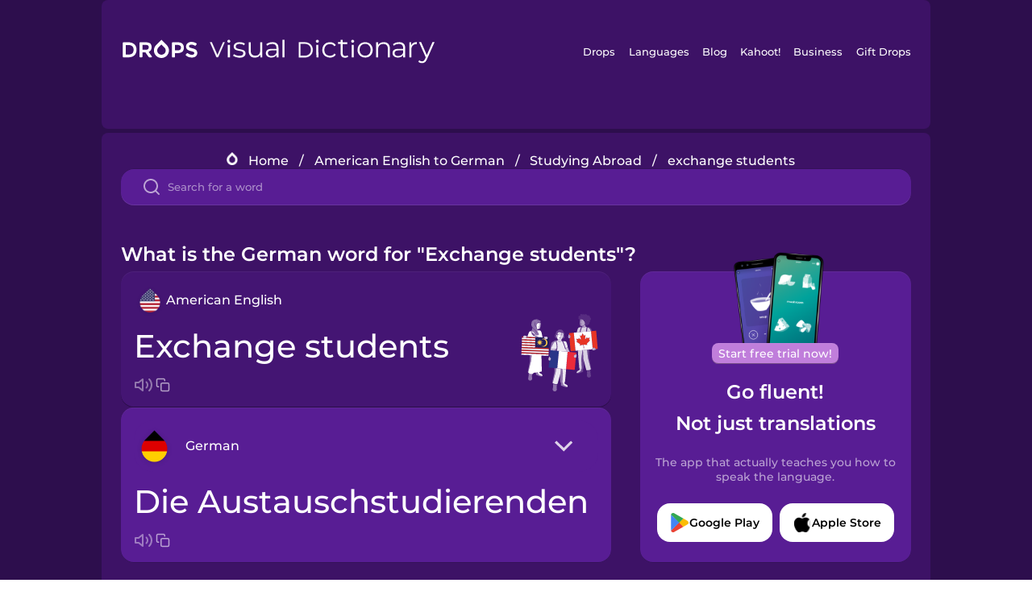

--- FILE ---
content_type: text/html
request_url: https://languagedrops.com/word/en/english/german/translate/exchange_students/
body_size: 11887
content:
<!DOCTYPE html><html lang="en"><head><meta name="generator" content="React Static"/><title data-react-helmet="true">What is the German word for &quot;Exchange students&quot;?</title><meta data-react-helmet="true" name="description" content="Are you wondering how to say &quot;Exchange students&quot; in German ? &quot;Exchange students&quot; is the equivalent to Die Austauschstudierenden in German, and I’m pretty sure you’ve heard it many times before already. It’s also good to know, that Die Jugendherberge means &quot;Hostel&quot; in German, as well as &quot;Time zone&quot; is Die Zeitzone."/><script>(function(w,d,s,l,i){w[l]=w[l]||[];w[l].push({'gtm.start':
new Date().getTime(),event:'gtm.js'});var f=d.getElementsByTagName(s)[0],
j=d.createElement(s),dl=l!='dataLayer'?'&l='+l:'';j.async=true;j.src=
'https://www.googletagmanager.com/gtm.js?id='+i+dl;f.parentNode.insertBefore(j,f);
})(window,document,'script','dataLayer','GTM-NQMMXQR');
window.dataLayer = window.dataLayer || [];function gtag(){window.dataLayer.push(arguments)};gtag('js', new Date());</script><script>
  (function() {
    var script = document.createElement('script');
    script.type = 'text/javascript';
    script.async = true;
    script.setAttribute('data-noptimize', '1');
    script.setAttribute('data-cfasync', 'false');
    script.src = '//scripts.pubnation.com/tags/c6bc3913-5bee-4d60-adca-71ff3c54b07a.js';
    document.head.appendChild(script);
  })();
</script><link rel="preload" as="script" href="/word/templates/vendors~src/pages/Topic/TopicPage~src/pages/Translation/TranslationPage~src/pages/category/categoryP~6614e107.6fff4110.js"/><link rel="preload" as="script" href="/word/templates/src/pages/Topic/TopicPage~src/pages/Translation/TranslationPage~src/pages/category/categoryPage~src/~f0a404ff.3d24626f.js"/><link rel="preload" as="script" href="/word/templates/src/pages/Translation/TranslationPage~src/pages/uiHome/uiHomePage.9691a931.js"/><link rel="preload" as="script" href="/word/templates/src/pages/Translation/TranslationPage.02cd2c1c.js"/><link rel="preload" as="script" href="/word/templates/styles.d149ac83.js"/><link rel="preload" as="script" href="/word/templates/vendors~main.17b8031b.js"/><link rel="preload" as="script" href="/word/main.ba1a7cee.js"/><link rel="preload" as="style" href="/word/styles.d149ac83.css"/><link rel="stylesheet" href="/word/styles.d149ac83.css"/><meta charSet="UTF-8"/><link rel="canonical" href="https://languagedrops.com/word/en/english/german/translate/exchange_students/"/><meta name="apple-itunes-app" content="app-id=939540371"/><link rel="icon" href="/word/assets/icons/favicon.png"/><link rel="shortcut icon" href="/word/assets/icons/favicon.png"/><meta name="viewport" content="width=device-width, initial-scale=1.0, maximum-scale=1.0, minimum-scale=1.0"/></head><body style="visibility:collapse;height:0;width:0;display:none"><noscript><iframe src="https://www.googletagmanager.com/ns.html?id=GTM-NQMMXQR" height="0" width="0" style="display:none;visibility:hidden"></iframe></noscript><div id="root"><div class="main-container"><div class="translation-page-container"><div class="section-container section-last-long-section "><div style="background-image:url(&#x27;/word/assets/icons/logo.svg&#x27;" class="header-container"><div class="header-links"><div class="header-link"><a href="https://languagedrops.com/" class="header-link-link">Drops</a></div><div class="header-link"><a href="https://languagedrops.com/languages" class="header-link-link">Languages</a></div><div class="header-link"><a href="https://languagedrops.com/blog" class="header-link-link">Blog</a></div><div class="header-link"><a href="https://kahoot.com" class="header-link-link">Kahoot!</a></div><div class="header-link"><a href="https://languagedrops.com/business" class="header-link-link">Business</a></div><div class="header-link"><a href="https://languagedrops.com/gift-drops" class="header-link-link">Gift Drops</a></div></div><div class="hamburger"><img src="https://languagedrops.com/word/assets/icons/hamburger.svg"/></div></div></div><div class="section-container section-last-long-section "><div class="sub-header-new-container"><div class="breadcrumb-bar-new-container"><img class="breadcrumb-bar-logo" src="https://languagedrops.com/word/assets/icons/drop.png"/><a title="Home" href="/word/en/" class="breadcrumb-link">Home</a><span class="breadcrumb-bar-separator">/</span><a title="American English to German" href="/word/en/english/german/" class="breadcrumb-link">American English to German</a><span class="breadcrumb-bar-separator">/</span><a title="Studying Abroad" href="/word/en/english/german/topics/studying_abroad/" class="breadcrumb-link">Studying Abroad</a><span class="breadcrumb-bar-separator">/</span><span class="breadcrumb-no-link">exchange students</span></div><div class="ais-InstantSearch__root"><div class="word-search-search-container"><div class="word-search-input-container"><img src="https://languagedrops.com/word/assets/icons/search.svg" class="word-search-input-icon"/><input type="text" class="word-search-input" value="" spellcheck="false" placeholder="Search for a word"/></div></div></div></div><h1 class="translation-page-title">What is the German word for &quot;Exchange students&quot;?</h1><div class="translation-container"><div class="translation-words-container"><div class="translation-native"><div class="translation-side"><div class="translation-side-language-container"><img src="https://languagedrops.com/word/assets/icons/languages/flag_drop_english.png" class="translation-side-language-image"/><span class="translation-side-language">American English</span></div><div class="particle-left"><h3 class="particle-text">exchange students</h3><div class="particle-quick-actions"><div class="particle-speaker"><figure class="speaker-container  speaker-no-sound"><img class="speaker-image" src="https://languagedrops.com/word/assets/icons/speaker.svg"/><audio src="https://content-prod.drops-files.com/v90/sound/mp3/811208efd3d60e67e13347ecf147375fc9e79c73.mp3"></audio></figure></div><img class="particle-copy" src="https://languagedrops.com/word/assets/icons/copy.svg"/></div></div></div><div class="translation-illustration"><img decoding="async" title="exchange students-die Austauschstudierenden" alt="exchange students-die Austauschstudierenden.svg" class="word-image-image" src="https://content-prod.drops-files.com/v90/svg/v17/d67b3698b499bd15034a59c79b9549c867736339.svg"/></div></div><div class="translation-foreign"><div class="translation-side"><div class="translation-side-language-container"><div class="drops-button language-selector " style="background-color:#581D94"><div class="language-selector-new-row" style="background-color:#581D94"><div class="language-selector-info " style="background-image:url(/word/assets/icons/languages/flag_drop_german.png)">German</div><img src="https://languagedrops.com/word/assets/icons/arrow.svg" class="language-selector-arrow "/></div><div class="language-selector-list-new " style="background-color:#581D94"><div class="language-selector-option" style="background-image:url(/word/assets/icons/languages/flag_drop_arabic.png)">Arabic</div><div class="language-selector-option" style="background-image:url(/word/assets/icons/languages/flag_drop_bosnian.png)">Bosnian</div><div class="language-selector-option" style="background-image:url(/word/assets/icons/languages/flag_drop_portuguese.png)">Brazilian Portuguese</div><div class="language-selector-option" style="background-image:url(/word/assets/icons/languages/flag_drop_chineseCantonese.png)">Cantonese Chinese</div><div class="language-selector-option" style="background-image:url(/word/assets/icons/languages/flag_drop_spanish.png)">Castilian Spanish</div><div class="language-selector-option" style="background-image:url(/word/assets/icons/languages/flag_drop_catalan.png)">Catalan</div><div class="language-selector-option" style="background-image:url(/word/assets/icons/languages/flag_drop_croatian.png)">Croatian</div><div class="language-selector-option" style="background-image:url(/word/assets/icons/languages/flag_drop_danish.png)">Danish</div><div class="language-selector-option" style="background-image:url(/word/assets/icons/languages/flag_drop_dutch.png)">Dutch</div><div class="language-selector-option" style="background-image:url(/word/assets/icons/languages/flag_drop_esperanto.png)">Esperanto</div><div class="language-selector-option" style="background-image:url(/word/assets/icons/languages/flag_drop_estonian.png)">Estonian</div><div class="language-selector-option" style="background-image:url(/word/assets/icons/languages/flag_drop_portugueseEuropean.png)">European Portuguese</div><div class="language-selector-option" style="background-image:url(/word/assets/icons/languages/flag_drop_finnish.png)">Finnish</div><div class="language-selector-option" style="background-image:url(/word/assets/icons/languages/flag_drop_french.png)">French</div><div class="language-selector-option" style="background-image:url(/word/assets/icons/languages/flag_drop_galician.png)">Galician</div><div class="language-selector-option" style="background-image:url(/word/assets/icons/languages/flag_drop_german.png)">German</div><div class="language-selector-option" style="background-image:url(/word/assets/icons/languages/flag_drop_greek.png)">Greek</div><div class="language-selector-option" style="background-image:url(/word/assets/icons/languages/flag_drop_hawaiian.png)">Hawaiian</div><div class="language-selector-option" style="background-image:url(/word/assets/icons/languages/flag_drop_hebrew.png)">Hebrew</div><div class="language-selector-option" style="background-image:url(/word/assets/icons/languages/flag_drop_hindi.png)">Hindi</div><div class="language-selector-option" style="background-image:url(/word/assets/icons/languages/flag_drop_hungarian.png)">Hungarian</div><div class="language-selector-option" style="background-image:url(/word/assets/icons/languages/flag_drop_icelandic.png)">Icelandic</div><div class="language-selector-option" style="background-image:url(/word/assets/icons/languages/flag_drop_indonesian.png)">Indonesian</div><div class="language-selector-option" style="background-image:url(/word/assets/icons/languages/flag_drop_irish.png)">Irish</div><div class="language-selector-option" style="background-image:url(/word/assets/icons/languages/flag_drop_italian.png)">Italian</div><div class="language-selector-option" style="background-image:url(/word/assets/icons/languages/flag_drop_japanese.png)">Japanese</div><div class="language-selector-option" style="background-image:url(/word/assets/icons/languages/flag_drop_korean.png)">Korean</div><div class="language-selector-option" style="background-image:url(/word/assets/icons/languages/flag_drop_chinese.png)">Mandarin Chinese</div><div class="language-selector-option" style="background-image:url(/word/assets/icons/languages/flag_drop_spanishMexican.png)">Mexican Spanish</div><div class="language-selector-option" style="background-image:url(/word/assets/icons/languages/flag_drop_maori.png)">Māori</div><div class="language-selector-option" style="background-image:url(/word/assets/icons/languages/flag_drop_norwegian.png)">Norwegian</div><div class="language-selector-option" style="background-image:url(/word/assets/icons/languages/flag_drop_persian.png)">Persian</div><div class="language-selector-option" style="background-image:url(/word/assets/icons/languages/flag_drop_polish.png)">Polish</div><div class="language-selector-option" style="background-image:url(/word/assets/icons/languages/flag_drop_romanian.png)">Romanian</div><div class="language-selector-option" style="background-image:url(/word/assets/icons/languages/flag_drop_russian.png)">Russian</div><div class="language-selector-option" style="background-image:url(/word/assets/icons/languages/flag_drop_samoan.png)">Samoan</div><div class="language-selector-option" style="background-image:url(/word/assets/icons/languages/flag_drop_sanskrit.png)">Sanskrit</div><div class="language-selector-option" style="background-image:url(/word/assets/icons/languages/flag_drop_serbian.png)">Serbian</div><div class="language-selector-option" style="background-image:url(/word/assets/icons/languages/flag_drop_swedish.png)">Swedish</div><div class="language-selector-option" style="background-image:url(/word/assets/icons/languages/flag_drop_tagalog.png)">Tagalog</div><div class="language-selector-option" style="background-image:url(/word/assets/icons/languages/flag_drop_thai.png)">Thai</div><div class="language-selector-option" style="background-image:url(/word/assets/icons/languages/flag_drop_turkish.png)">Turkish</div><div class="language-selector-option" style="background-image:url(/word/assets/icons/languages/flag_drop_ukrainian.png)">Ukrainian</div><div class="language-selector-option" style="background-image:url(/word/assets/icons/languages/flag_drop_vietnamese.png)">Vietnamese</div></div><div class="language-selector-open-background closing"></div></div></div><div class="particle-right"><h3 class="particle-text">die Austauschstudierenden</h3><div class="particle-quick-actions"><div class="particle-speaker"><figure class="speaker-container  speaker-no-sound"><img class="speaker-image" src="https://languagedrops.com/word/assets/icons/speaker.svg"/><audio src="https://content-prod.drops-files.com/v90/sound/mp3/8de053df39d1a93cefdd4724ff695605ef140da0.mp3"></audio></figure></div><img class="particle-copy" src="https://languagedrops.com/word/assets/icons/copy.svg"/></div></div></div></div></div><div class="app-redirect"><img src="https://languagedrops.com/word/assets/icons/mobileAppScreenshot.png" class="app-redirect-screenshot"/><span class="app-redirect-screenshot-title">Start free trial now!</span><div><h1 class="app-redirect-title">Go fluent!</h1><h1 class="app-redirect-title">Not just translations</h1></div><h3 class="app-redirect-description">The app that actually teaches you how to speak the language.</h3><div class="store-buttons-container"><div class="store-buttons-button"><img class="store-buttons-icon" src="https://languagedrops.com/word/assets/icons/google.svg"/><span class="store-buttons-text">Google Play</span></div><div class="store-buttons-button"><img class="store-buttons-icon" src="https://languagedrops.com/word/assets/icons/apple.svg"/><span class="store-buttons-text">Apple Store</span></div></div></div></div></div><div class="section-container section-last-long-section "><h2 class="bites-title">Learn the word in this minigame:</h2><div class="translation-page-bites-iframe-container"><iframe class="translation-page-bites-iframe" src=""></iframe></div></div><div class="section-container section-last-long-section "><div class="section-title-container"><h2 class="section-title">More Studying Abroad Vocabulary in German</h2></div><div class="topic-container"><div class="topic-header-container"><div class="topic-header-first-word"><span>American English</span></div><img src="https://languagedrops.com/word/assets/icons/swapper.svg" class="topic-header-arrow"/><div class="topic-header-second-word"><span>German</span></div></div><div class="topic-new-row-wrapper"><a class="topic-new-row" href="/word/en/english/german/translate/hostel"><div class="topic-new-row-translation-container"><div class="topic-new-row-languages-wrapper"><div class="topic-new-row-language-container"><img src="https://languagedrops.com/word/assets/icons/languages/flag_drop_english.png" class="topic-new-row-language-image"/><span class="topic-new-row-language">hostel</span></div><div class="topic-new-row-language-container-foreign"><img src="https://languagedrops.com/word/assets/icons/languages/flag_drop_german.png" class="topic-new-row-language-image"/><span class="topic-new-row-language">die Jugendherberge</span></div></div><div class="topic-new-row-illustration"><img decoding="async" title="hostel-die Jugendherberge" alt="hostel-die Jugendherberge.svg" class="word-image-image" src="https://content-prod.drops-files.com/v90/svg/v17/e4c8b7143bdd502e93cc02bf84ac8957e32695a3.svg"/></div></div><div class="topic-new-row-quick-actions"><div class="topic-new-row-speaker"><figure class="speaker-container  speaker-no-sound"><img class="speaker-image" src="https://languagedrops.com/word/assets/icons/speaker.svg"/><audio src="https://content-prod.drops-files.com/v90/sound/mp3/e71f69cd60f85185c7956ad3b355eb1d5e063fd9.mp3"></audio></figure></div><div class="topic-new-row-row-center"><img class="topic-new-row-copy" src="https://languagedrops.com/word/assets/icons/copy.svg"/><img class="topic-new-row-share" src="https://languagedrops.com/word/assets/icons/share.svg"/></div></div></a><a class="topic-new-row" href="/word/en/english/german/translate/time_zone"><div class="topic-new-row-translation-container"><div class="topic-new-row-languages-wrapper"><div class="topic-new-row-language-container"><img src="https://languagedrops.com/word/assets/icons/languages/flag_drop_english.png" class="topic-new-row-language-image"/><span class="topic-new-row-language">time zone</span></div><div class="topic-new-row-language-container-foreign"><img src="https://languagedrops.com/word/assets/icons/languages/flag_drop_german.png" class="topic-new-row-language-image"/><span class="topic-new-row-language">die Zeitzone</span></div></div><div class="topic-new-row-illustration"><img decoding="async" title="time zone-die Zeitzone" alt="time zone-die Zeitzone.svg" class="word-image-image" src="https://content-prod.drops-files.com/v90/svg/v17/e17e5dcb361e063ce56ed820cb629d7601402d65.svg"/></div></div><div class="topic-new-row-quick-actions"><div class="topic-new-row-speaker"><figure class="speaker-container  speaker-no-sound"><img class="speaker-image" src="https://languagedrops.com/word/assets/icons/speaker.svg"/><audio src="https://content-prod.drops-files.com/v90/sound/mp3/f90d3e6be7a838cbc6eaa9907891a17c7e1baad3.mp3"></audio></figure></div><div class="topic-new-row-row-center"><img class="topic-new-row-copy" src="https://languagedrops.com/word/assets/icons/copy.svg"/><img class="topic-new-row-share" src="https://languagedrops.com/word/assets/icons/share.svg"/></div></div></a><a class="topic-new-row" href="/word/en/english/german/translate/foreign_language_learning"><div class="topic-new-row-translation-container"><div class="topic-new-row-languages-wrapper"><div class="topic-new-row-language-container"><img src="https://languagedrops.com/word/assets/icons/languages/flag_drop_english.png" class="topic-new-row-language-image"/><span class="topic-new-row-language">foreign language learning</span></div><div class="topic-new-row-language-container-foreign"><img src="https://languagedrops.com/word/assets/icons/languages/flag_drop_german.png" class="topic-new-row-language-image"/><span class="topic-new-row-language">das Erlernen von Fremdsprachen</span></div></div><div class="topic-new-row-illustration"><img decoding="async" title="foreign language learning-das Erlernen von Fremdsprachen" alt="foreign language learning-das Erlernen von Fremdsprachen.svg" class="word-image-image" src="https://content-prod.drops-files.com/v90/svg/v17/d858e7e18bbcf6ec3745730067bc534699a5f79d.svg"/></div></div><div class="topic-new-row-quick-actions"><div class="topic-new-row-speaker"><figure class="speaker-container  speaker-no-sound"><img class="speaker-image" src="https://languagedrops.com/word/assets/icons/speaker.svg"/><audio src="https://content-prod.drops-files.com/v90/sound/mp3/0d5f188598be2e2b11362aa094aaff04d20da4b2.mp3"></audio></figure></div><div class="topic-new-row-row-center"><img class="topic-new-row-copy" src="https://languagedrops.com/word/assets/icons/copy.svg"/><img class="topic-new-row-share" src="https://languagedrops.com/word/assets/icons/share.svg"/></div></div></a><a class="topic-new-row" href="/word/en/english/german/translate/i_ask_for_help"><div class="topic-new-row-translation-container"><div class="topic-new-row-languages-wrapper"><div class="topic-new-row-language-container"><img src="https://languagedrops.com/word/assets/icons/languages/flag_drop_english.png" class="topic-new-row-language-image"/><span class="topic-new-row-language">I ask for help</span></div><div class="topic-new-row-language-container-foreign"><img src="https://languagedrops.com/word/assets/icons/languages/flag_drop_german.png" class="topic-new-row-language-image"/><span class="topic-new-row-language">ich bitte um Hilfe</span></div></div><div class="topic-new-row-illustration"><img decoding="async" title="I ask for help-ich bitte um Hilfe" alt="I ask for help-ich bitte um Hilfe.svg" class="word-image-image" src="https://content-prod.drops-files.com/v90/svg/v17/b02821020194dc4e679af9908fdc4a80d6331c2b.svg"/></div></div><div class="topic-new-row-quick-actions"><div class="topic-new-row-speaker"><figure class="speaker-container  speaker-no-sound"><img class="speaker-image" src="https://languagedrops.com/word/assets/icons/speaker.svg"/><audio src="https://content-prod.drops-files.com/v90/sound/mp3/04435c8d8fb525cd127f0caf9b9c4a782a2f2aef.mp3"></audio></figure></div><div class="topic-new-row-row-center"><img class="topic-new-row-copy" src="https://languagedrops.com/word/assets/icons/copy.svg"/><img class="topic-new-row-share" src="https://languagedrops.com/word/assets/icons/share.svg"/></div></div></a><a class="topic-new-row" href="/word/en/english/german/translate/abroad"><div class="topic-new-row-translation-container"><div class="topic-new-row-languages-wrapper"><div class="topic-new-row-language-container"><img src="https://languagedrops.com/word/assets/icons/languages/flag_drop_english.png" class="topic-new-row-language-image"/><span class="topic-new-row-language">abroad</span></div><div class="topic-new-row-language-container-foreign"><img src="https://languagedrops.com/word/assets/icons/languages/flag_drop_german.png" class="topic-new-row-language-image"/><span class="topic-new-row-language">im Ausland</span></div></div><div class="topic-new-row-illustration"><img decoding="async" title="abroad-im Ausland" alt="abroad-im Ausland.svg" class="word-image-image" src="https://content-prod.drops-files.com/v90/svg/v17/4e4f3700019519b555c06bdc528e0d93ba648534.svg"/></div></div><div class="topic-new-row-quick-actions"><div class="topic-new-row-speaker"><figure class="speaker-container  speaker-no-sound"><img class="speaker-image" src="https://languagedrops.com/word/assets/icons/speaker.svg"/><audio src="https://content-prod.drops-files.com/v90/sound/mp3/77129c70e9ff32f8d0ffed40556db937ed1f2e1f.mp3"></audio></figure></div><div class="topic-new-row-row-center"><img class="topic-new-row-copy" src="https://languagedrops.com/word/assets/icons/copy.svg"/><img class="topic-new-row-share" src="https://languagedrops.com/word/assets/icons/share.svg"/></div></div></a><a class="topic-new-row" href="/word/en/english/german/translate/host_family"><div class="topic-new-row-translation-container"><div class="topic-new-row-languages-wrapper"><div class="topic-new-row-language-container"><img src="https://languagedrops.com/word/assets/icons/languages/flag_drop_english.png" class="topic-new-row-language-image"/><span class="topic-new-row-language">host family</span></div><div class="topic-new-row-language-container-foreign"><img src="https://languagedrops.com/word/assets/icons/languages/flag_drop_german.png" class="topic-new-row-language-image"/><span class="topic-new-row-language">die Gastfamilie</span></div></div><div class="topic-new-row-illustration"><img decoding="async" title="host family-die Gastfamilie" alt="host family-die Gastfamilie.svg" class="word-image-image" src="https://content-prod.drops-files.com/v90/svg/v17/703c1bc00cdcf3fb4971f1bd78917b878c5a63ee.svg"/></div></div><div class="topic-new-row-quick-actions"><div class="topic-new-row-speaker"><figure class="speaker-container  speaker-no-sound"><img class="speaker-image" src="https://languagedrops.com/word/assets/icons/speaker.svg"/><audio src="https://content-prod.drops-files.com/v90/sound/mp3/29582090a1c1e9a1afc394c587195b075951d2f0.mp3"></audio></figure></div><div class="topic-new-row-row-center"><img class="topic-new-row-copy" src="https://languagedrops.com/word/assets/icons/copy.svg"/><img class="topic-new-row-share" src="https://languagedrops.com/word/assets/icons/share.svg"/></div></div></a><a class="topic-new-row" href="/word/en/english/german/translate/homesick"><div class="topic-new-row-translation-container"><div class="topic-new-row-languages-wrapper"><div class="topic-new-row-language-container"><img src="https://languagedrops.com/word/assets/icons/languages/flag_drop_english.png" class="topic-new-row-language-image"/><span class="topic-new-row-language">homesick</span></div><div class="topic-new-row-language-container-foreign"><img src="https://languagedrops.com/word/assets/icons/languages/flag_drop_german.png" class="topic-new-row-language-image"/><span class="topic-new-row-language">Heimweh haben</span></div></div><div class="topic-new-row-illustration"><img decoding="async" title="homesick-Heimweh haben" alt="homesick-Heimweh haben.svg" class="word-image-image" src="https://content-prod.drops-files.com/v90/svg/v17/708d03f02675fe73d55863538c607d5cf50e977d.svg"/></div></div><div class="topic-new-row-quick-actions"><div class="topic-new-row-speaker"><figure class="speaker-container  speaker-no-sound"><img class="speaker-image" src="https://languagedrops.com/word/assets/icons/speaker.svg"/><audio src="https://content-prod.drops-files.com/v90/sound/mp3/60ffd3b754cce5311b3f9fb35a4476df1762261b.mp3"></audio></figure></div><div class="topic-new-row-row-center"><img class="topic-new-row-copy" src="https://languagedrops.com/word/assets/icons/copy.svg"/><img class="topic-new-row-share" src="https://languagedrops.com/word/assets/icons/share.svg"/></div></div></a><a class="topic-new-row" href="/word/en/english/german/translate/accommodation"><div class="topic-new-row-translation-container"><div class="topic-new-row-languages-wrapper"><div class="topic-new-row-language-container"><img src="https://languagedrops.com/word/assets/icons/languages/flag_drop_english.png" class="topic-new-row-language-image"/><span class="topic-new-row-language">accommodation</span></div><div class="topic-new-row-language-container-foreign"><img src="https://languagedrops.com/word/assets/icons/languages/flag_drop_german.png" class="topic-new-row-language-image"/><span class="topic-new-row-language">die Unterbringung</span></div></div><div class="topic-new-row-illustration"><img decoding="async" title="accommodation-die Unterbringung" alt="accommodation-die Unterbringung.svg" class="word-image-image" src="https://content-prod.drops-files.com/v90/svg/v17/7789b399c00599739f32d81fdffd7b26b15cd720.svg"/></div></div><div class="topic-new-row-quick-actions"><div class="topic-new-row-speaker"><figure class="speaker-container  speaker-no-sound"><img class="speaker-image" src="https://languagedrops.com/word/assets/icons/speaker.svg"/><audio src="https://content-prod.drops-files.com/v90/sound/mp3/b7f9abb8072e2c88c66dd934cf0ec5d0a8932e96.mp3"></audio></figure></div><div class="topic-new-row-row-center"><img class="topic-new-row-copy" src="https://languagedrops.com/word/assets/icons/copy.svg"/><img class="topic-new-row-share" src="https://languagedrops.com/word/assets/icons/share.svg"/></div></div></a><a class="topic-new-row" href="/word/en/english/german/translate/budget"><div class="topic-new-row-translation-container"><div class="topic-new-row-languages-wrapper"><div class="topic-new-row-language-container"><img src="https://languagedrops.com/word/assets/icons/languages/flag_drop_english.png" class="topic-new-row-language-image"/><span class="topic-new-row-language">budget</span></div><div class="topic-new-row-language-container-foreign"><img src="https://languagedrops.com/word/assets/icons/languages/flag_drop_german.png" class="topic-new-row-language-image"/><span class="topic-new-row-language">das Budget</span></div></div><div class="topic-new-row-illustration"><img decoding="async" title="budget-das Budget" alt="budget-das Budget.svg" class="word-image-image" src="https://content-prod.drops-files.com/v90/svg/v17/e972ec1237079167915495bd463cffe92641fcf1.svg"/></div></div><div class="topic-new-row-quick-actions"><div class="topic-new-row-speaker"><figure class="speaker-container  speaker-no-sound"><img class="speaker-image" src="https://languagedrops.com/word/assets/icons/speaker.svg"/><audio src="https://content-prod.drops-files.com/v90/sound/mp3/24e7e03853f9edaad1137ad28187b0149cc1f175.mp3"></audio></figure></div><div class="topic-new-row-row-center"><img class="topic-new-row-copy" src="https://languagedrops.com/word/assets/icons/copy.svg"/><img class="topic-new-row-share" src="https://languagedrops.com/word/assets/icons/share.svg"/></div></div></a><a class="topic-new-row" href="/word/en/english/german/translate/scholarship"><div class="topic-new-row-translation-container"><div class="topic-new-row-languages-wrapper"><div class="topic-new-row-language-container"><img src="https://languagedrops.com/word/assets/icons/languages/flag_drop_english.png" class="topic-new-row-language-image"/><span class="topic-new-row-language">scholarship</span></div><div class="topic-new-row-language-container-foreign"><img src="https://languagedrops.com/word/assets/icons/languages/flag_drop_german.png" class="topic-new-row-language-image"/><span class="topic-new-row-language">das Stipendium</span></div></div><div class="topic-new-row-illustration"><img decoding="async" title="scholarship-das Stipendium" alt="scholarship-das Stipendium.svg" class="word-image-image" src="https://content-prod.drops-files.com/v90/svg/v17/c5a3de569cc9eff8187540a9b0710c828e8351c1.svg"/></div></div><div class="topic-new-row-quick-actions"><div class="topic-new-row-speaker"><figure class="speaker-container  speaker-no-sound"><img class="speaker-image" src="https://languagedrops.com/word/assets/icons/speaker.svg"/><audio src="https://content-prod.drops-files.com/v90/sound/mp3/21a69769af2b71a46e2ae291d1f543f64533c631.mp3"></audio></figure></div><div class="topic-new-row-row-center"><img class="topic-new-row-copy" src="https://languagedrops.com/word/assets/icons/copy.svg"/><img class="topic-new-row-share" src="https://languagedrops.com/word/assets/icons/share.svg"/></div></div></a><a class="topic-new-row" href="/word/en/english/german/translate/expenses"><div class="topic-new-row-translation-container"><div class="topic-new-row-languages-wrapper"><div class="topic-new-row-language-container"><img src="https://languagedrops.com/word/assets/icons/languages/flag_drop_english.png" class="topic-new-row-language-image"/><span class="topic-new-row-language">expenses</span></div><div class="topic-new-row-language-container-foreign"><img src="https://languagedrops.com/word/assets/icons/languages/flag_drop_german.png" class="topic-new-row-language-image"/><span class="topic-new-row-language">die Ausgaben</span></div></div><div class="topic-new-row-illustration"><img decoding="async" title="expenses-die Ausgaben" alt="expenses-die Ausgaben.svg" class="word-image-image" src="https://content-prod.drops-files.com/v90/svg/v17/c683b20a9fe6fbd5d55257d56bf4a461e90832a2.svg"/></div></div><div class="topic-new-row-quick-actions"><div class="topic-new-row-speaker"><figure class="speaker-container  speaker-no-sound"><img class="speaker-image" src="https://languagedrops.com/word/assets/icons/speaker.svg"/><audio src="https://content-prod.drops-files.com/v90/sound/mp3/e110aa7ff751744d2e230c345c6d35edf4f65080.mp3"></audio></figure></div><div class="topic-new-row-row-center"><img class="topic-new-row-copy" src="https://languagedrops.com/word/assets/icons/copy.svg"/><img class="topic-new-row-share" src="https://languagedrops.com/word/assets/icons/share.svg"/></div></div></a><a class="topic-new-row" href="/word/en/english/german/translate/i_meet"><div class="topic-new-row-translation-container"><div class="topic-new-row-languages-wrapper"><div class="topic-new-row-language-container"><img src="https://languagedrops.com/word/assets/icons/languages/flag_drop_english.png" class="topic-new-row-language-image"/><span class="topic-new-row-language">I meet</span></div><div class="topic-new-row-language-container-foreign"><img src="https://languagedrops.com/word/assets/icons/languages/flag_drop_german.png" class="topic-new-row-language-image"/><span class="topic-new-row-language">ich treffe</span></div></div><div class="topic-new-row-illustration"><div class="animation-container"></div></div></div><div class="topic-new-row-quick-actions"><div class="topic-new-row-speaker"><figure class="speaker-container  speaker-no-sound"><img class="speaker-image" src="https://languagedrops.com/word/assets/icons/speaker.svg"/><audio src="https://content-prod.drops-files.com/v90/sound/mp3/fcb48e9f99cd8509587b34db7dd33c21527a5166.mp3"></audio></figure></div><div class="topic-new-row-row-center"><img class="topic-new-row-copy" src="https://languagedrops.com/word/assets/icons/copy.svg"/><img class="topic-new-row-share" src="https://languagedrops.com/word/assets/icons/share.svg"/></div></div></a><a class="topic-new-row" href="/word/en/english/german/translate/i_learn"><div class="topic-new-row-translation-container"><div class="topic-new-row-languages-wrapper"><div class="topic-new-row-language-container"><img src="https://languagedrops.com/word/assets/icons/languages/flag_drop_english.png" class="topic-new-row-language-image"/><span class="topic-new-row-language">I learn</span></div><div class="topic-new-row-language-container-foreign"><img src="https://languagedrops.com/word/assets/icons/languages/flag_drop_german.png" class="topic-new-row-language-image"/><span class="topic-new-row-language">Ich lerne</span></div></div><div class="topic-new-row-illustration"><img decoding="async" title="I learn-Ich lerne" alt="I learn-Ich lerne.svg" class="word-image-image" src="https://content-prod.drops-files.com/v90/svg/v17/244d8d24a4888606d3574352e15564fc079187dc.svg"/></div></div><div class="topic-new-row-quick-actions"><div class="topic-new-row-speaker"><figure class="speaker-container  speaker-no-sound"><img class="speaker-image" src="https://languagedrops.com/word/assets/icons/speaker.svg"/><audio src="https://content-prod.drops-files.com/v90/sound/mp3/2a6910a3e40a34f64e72e3afb8a96b126aaa015c.mp3"></audio></figure></div><div class="topic-new-row-row-center"><img class="topic-new-row-copy" src="https://languagedrops.com/word/assets/icons/copy.svg"/><img class="topic-new-row-share" src="https://languagedrops.com/word/assets/icons/share.svg"/></div></div></a></div></div></div><div class="section-container section-last-long-section "><div class="section-title-container"><h2 class="section-title">Example sentences</h2></div><div class="example-sentences-container"><div class="example-sentence-container"><span class="fancy-language-container">American English</span><span class="example-sentence-sentence">Your salary depends in part on your qualifications.</span></div></div></div><div class="section-container section-last-long-section "><div class="section-container section-last-long-section "><div class="section-title-container"><h2 class="section-title">How to say &quot;Exchange students&quot; in German and in 45 More languages.</h2></div><div class="word-in-other-languages-container"><span class="fancy-language-new-container">Hungarian</span><span class="word-in-other-languages-word">cserediákok</span></div><div class="word-in-other-languages-container"><span class="fancy-language-new-container">Korean</span><span class="word-in-other-languages-word">교환 학생</span></div><div class="word-in-other-languages-container"><span class="fancy-language-new-container">Castilian Spanish</span><span class="word-in-other-languages-word">los estudiantes de intercambio</span></div><div class="word-in-other-languages-container"><span class="fancy-language-new-container">Japanese</span><span class="word-in-other-languages-word">こうかんりゅうがくせい</span></div><div class="word-in-other-languages-container"><span class="fancy-language-new-container">French</span><span class="word-in-other-languages-word">les étudiants en échange</span></div><div class="word-in-other-languages-container"><span class="fancy-language-new-container">Mandarin Chinese</span><span class="word-in-other-languages-word">交换生</span></div><div class="word-in-other-languages-container"><span class="fancy-language-new-container">Italian</span><span class="word-in-other-languages-word">lo studente in scambio</span></div><div class="word-in-other-languages-container"><span class="fancy-language-new-container">Russian</span><span class="word-in-other-languages-word">студенты по обмену</span></div><div class="word-in-other-languages-container"><span class="fancy-language-new-container">Brazilian Portuguese</span><span class="word-in-other-languages-word">estudantes de intercâmbio</span></div><div class="word-in-other-languages-container"><span class="fancy-language-new-container">Hebrew</span><span class="word-in-other-languages-word">תלמידים מחו&quot;ל</span></div><div class="word-in-other-languages-container"><span class="fancy-language-new-container">Arabic</span><span class="word-in-other-languages-word">تبادل الطلاب</span></div><div class="word-in-other-languages-container"><span class="fancy-language-new-container">Turkish</span><span class="word-in-other-languages-word">değişim öğrencileri</span></div><div class="word-in-other-languages-container"><span class="fancy-language-new-container">Danish</span><span class="word-in-other-languages-word">udvekslingsstuderende</span></div><div class="word-in-other-languages-container"><span class="fancy-language-new-container">Swedish</span><span class="word-in-other-languages-word">utbytesstudenter</span></div><div class="word-in-other-languages-container"><span class="fancy-language-new-container">Norwegian</span><span class="word-in-other-languages-word">utvekslingsstudenter</span></div><div class="word-in-other-languages-container"><span class="fancy-language-new-container">Hindi</span><span class="word-in-other-languages-word">छात्रों की अदला बदली</span></div><div class="word-in-other-languages-container"><span class="fancy-language-new-container">Tagalog</span><span class="word-in-other-languages-word">mga exchange student</span></div><div class="word-in-other-languages-container"><span class="fancy-language-new-container">Vietnamese</span><span class="word-in-other-languages-word">học sinh trao đổi</span></div><div class="word-in-other-languages-container"><span class="fancy-language-new-container">Esperanto</span><span class="word-in-other-languages-word">interŝanĝaj studentoj</span></div><div class="word-in-other-languages-container"><span class="fancy-language-new-container">Dutch</span><span class="word-in-other-languages-word">de uitwisselingsstudenten</span></div><div class="word-in-other-languages-container"><span class="fancy-language-new-container">Icelandic</span><span class="word-in-other-languages-word">skiptinemi</span></div><div class="word-in-other-languages-container"><span class="fancy-language-new-container">Indonesian</span><span class="word-in-other-languages-word">mahasiswa pertukaran</span></div><div class="word-in-other-languages-container"><span class="fancy-language-new-container">British English</span><span class="word-in-other-languages-word">exchange students</span></div><div class="word-in-other-languages-container"><span class="fancy-language-new-container">Mexican Spanish</span><span class="word-in-other-languages-word">los alumnos de intercambio</span></div><div class="word-in-other-languages-container"><span class="fancy-language-new-container">European Portuguese</span><span class="word-in-other-languages-word">estudantes de intercâmbio</span></div><div class="word-in-other-languages-container"><span class="fancy-language-new-container">Cantonese Chinese</span><span class="word-in-other-languages-word">交流生</span></div><div class="word-in-other-languages-container"><span class="fancy-language-new-container">Thai</span><span class="word-in-other-languages-word">นักเรียนแลกเปลี่ยน</span></div><div class="word-in-other-languages-container"><span class="fancy-language-new-container">Polish</span><span class="word-in-other-languages-word">studenci na wymianie</span></div><div class="word-in-other-languages-container"><span class="fancy-language-new-container">Greek</span><span class="word-in-other-languages-word">το πρόγραμμα ανταλλαγής μαθητών</span></div><div class="word-in-other-languages-container"><span class="fancy-language-new-container">Finnish</span><span class="word-in-other-languages-word">vaihto-oppilaat</span></div><div class="word-in-other-languages-container"><span class="fancy-language-new-container">Persian</span><span class="word-in-other-languages-word">دانشجویان تبادلی</span></div><div class="word-in-other-languages-container"><span class="fancy-language-new-container">Estonian</span><span class="word-in-other-languages-word">vahetusõpilased</span></div><div class="word-in-other-languages-container"><span class="fancy-language-new-container">Croatian</span><span class="word-in-other-languages-word">razmjena studenata</span></div><div class="word-in-other-languages-container"><span class="fancy-language-new-container">Serbian</span><span class="word-in-other-languages-word">размена студената</span></div><div class="word-in-other-languages-container"><span class="fancy-language-new-container">Bosnian</span><span class="word-in-other-languages-word">razmjena studenata</span></div><div class="word-in-other-languages-container"><span class="fancy-language-new-container">Ukrainian</span><span class="word-in-other-languages-word">студенти за обміном</span></div><div class="word-in-other-languages-container"><span class="fancy-language-new-container">Irish</span><span class="word-in-other-languages-word">mic léinn malairte</span></div></div></div><div class="section-container section-last-long-section "><div class="section-title-container"><h2 class="section-title">Other interesting topics in German</h2></div><div class="two-columns-grid-main-container"><div class="two-columns-grid-column1"><div class="two-columns-grid-related-word-container"><div class="linkable-words-container-word-container"><a title="Making an Impact" href="/word/en/english/german/topics/making_an_impact/" class="linkable-word-box-container"><div class="linkable-word-box-image-container"><img decoding="async" class="word-image-image" src="https://content-prod.drops-files.com/v90/svg/v17/24458a9a04de9ef0f4fe4aff77e34c51eb71808a.svg"/></div><h2 class="linkable-word-box-text">Making an Impact</h2></a></div></div><div class="two-columns-grid-related-word-container"><div class="linkable-words-container-word-container"><a title="Animal Sounds" href="/word/en/english/german/topics/animal_sounds/" class="linkable-word-box-container"><div class="linkable-word-box-image-container"><img decoding="async" class="word-image-image" src="https://content-prod.drops-files.com/v90/svg/v17/ad0f00ca107ec9f7c45b8c1c544e4d41d0cdf390.svg"/></div><h2 class="linkable-word-box-text">Animal Sounds</h2></a></div></div><div class="two-columns-grid-related-word-container"><div class="linkable-words-container-word-container"><a title="Winter" href="/word/en/english/german/topics/winter/" class="linkable-word-box-container"><div class="linkable-word-box-image-container"><img decoding="async" class="word-image-image" src="https://content-prod.drops-files.com/v90/svg/v17/aa81b744b3f96ac66d2cc4a418e0f257cd14aad3.svg"/></div><h2 class="linkable-word-box-text">Winter</h2></a></div></div></div><div class="two-columns-grid-column2"><div class="two-columns-grid-related-word-container"><div class="linkable-words-container-word-container"><a title="Fall" href="/word/en/english/german/topics/fall/" class="linkable-word-box-container"><div class="linkable-word-box-image-container"><img decoding="async" class="word-image-image" src="https://content-prod.drops-files.com/v90/svg/v17/552d99ba5c1b02e1020ffa6537f9276526b6b06c.svg"/></div><h2 class="linkable-word-box-text">Fall</h2></a></div></div><div class="two-columns-grid-related-word-container"><div class="linkable-words-container-word-container"><a title="My Family" href="/word/en/english/german/topics/my_family/" class="linkable-word-box-container"><div class="linkable-word-box-image-container"><img decoding="async" class="word-image-image" src="https://content-prod.drops-files.com/v90/svg/v17/4e29c966d0996294745b4f7ea1feaa2045117133.svg"/></div><h2 class="linkable-word-box-text">My Family</h2></a></div></div><div class="two-columns-grid-related-word-container"><div class="linkable-words-container-word-container"><a title="Verbs: I am a student" href="/word/en/english/german/topics/verbs__i_am_a_student/" class="linkable-word-box-container"><div class="linkable-word-box-image-container"><img decoding="async" class="word-image-image" src="https://content-prod.drops-files.com/v90/svg/v17/59482a64125dbfc625a196c6ea3f8f357e86e4da.svg"/></div><h2 class="linkable-word-box-text">Verbs: I am a student</h2></a></div></div></div></div></div><div class="footer-container"><div class="section-container section-last-long-section "><div class="section-title-container"><h2 class="section-title">Ready to learn German?</h2><h2 class="subtitle">Language Drops is a fun, visual language learning app. Learn German free today.</h2></div><div class="footer-banner"><div class="download-banner-container"><div class="qr-download-container"><div class="qr-download"><canvas id="react-qrcode-logo" height="170" width="170" style="height:170px;width:170px"></canvas></div></div><div class="download-banner"><a class="download-button  drops-button-small" style="background-image:url(&#x27;/word/assets/images/drops-appstore-1.svg&#x27;);opacity:1" href="https://apps.apple.com/us/app/language-learning-games-drops/id939540371"></a><a class="download-button  drops-button-small" style="background-image:url(&#x27;/word/assets/images/drops-google-play-1.svg&#x27;);opacity:1" href="https://play.google.com/store/apps/details?id=com.languagedrops.drops.international&amp;hl=en"></a></div></div></div></div></div></div></div></div><div class="site-footer-container"><div class="footer-section-v2"><div class="wrapper w-container"><div class="footer-v2"><div class="footer-logo"><h4 class="heading-39"><span class="text-span-3">Drops</span></h4><ul role="list" class="list-4"><li class="list-item-5"><a href="/word/about" class="link-3">About</a></li><li class="list-item-6"><a href="/word/blog" class="link-4">Blog</a></li><li class="list-item-6"><a href="https://app.languagedrops.com/" class="link-4" target="_blank">Try Drops</a></li><li class="list-item"><a href="https://languagedrops.com/business" class="link-4" target="_blank">Drops for Business</a></li><li class="list-item"><a href="https://languagedrops.com/word/en" target="_blank" class="link-6">Visual Dictionary (Word Drops)</a></li><li class="list-item"><a href="/word/language-resources" target="_blank" class="link-7">Recommended Resources</a></li><li class="list-item-2"><a href="https://languagedrops.com/gift-drops" class="link-10">Gift Drops</a></li><li class="list-item-2"><a href="https://app.languagedrops.com/#/purchase/gift/redeem" target="_blank" class="link-10">Redeem Gift</a></li><li class="list-item-2"><a href="/word/press" class="link-10">Press</a></li><li class="list-item"><a href="https://drops.workable.com/" target="_blank" class="link-8">Join Us</a></li><li class="list-item"><a href="https://planblabs.shortlist.co/portal/" target="_blank" class="link-8">Join Our Translator Team</a></li><li class="list-item"><a href="https://languagedrops.com/affiliates" target="_blank" class="link-8">Affiliates</a></li><li class="list-item"><a href="https://languagedrops.com/support" target="_blank" class="link-8">Help and FAQ</a></li></ul><a href="https://twitter.com/language_drops" target="_blank" class="social-button left-button w-inline-block"><img src="https://assets.website-files.com/5ccc2cf8c370bd68bba42321/5d934dd71d15376892b341a7_Twitter_social_icon.png" alt="Visit Drops on Twitter" class="social-icon"/></a><a href="https://www.facebook.com/LearnwithDrops/" target="_blank" class="social-button middle-button w-inline-block"><img src="https://assets.website-files.com/5ccc2cf8c370bd68bba42321/5d934dd7232e366d48a5ccd8_Facebook_social_icon.png" alt="Visit Drops on Facebook" class="social-icon"/></a><a href="https://www.instagram.com/language_drops/" target="_blank" class="social-button right-button w-inline-block"><img src="https://assets.website-files.com/5ccc2cf8c370bd68bba42321/5d934dd76b517d28614f60c3_Instagram_social_icon.png" alt="Visit Drops on Instagram" class="social-icon"/></a></div><div class="footer-right-links"><h4 class="heading-2"><span class="text-span-4">Drops Courses</span></h4><div class="w-dyn-list"><div role="list" class="collection-list-4 w-dyn-items w-row"><div role="listitem" class="collection-item-2 w-dyn-item w-col w-col-6"><a href="https://languagedrops.com/language/learn-ainu" class="link-2">Learn Ainu</a></div><div role="listitem" class="collection-item-2 w-dyn-item w-col w-col-6"><a href="https://languagedrops.com/language/learn-american-english" class="link-2">Learn American English</a></div><div role="listitem" class="collection-item-2 w-dyn-item w-col w-col-6"><a href="https://languagedrops.com/language/learn-arabic" class="link-2">Learn Arabic</a></div><div role="listitem" class="collection-item-2 w-dyn-item w-col w-col-6"><a href="https://languagedrops.com/language/learn-brazilian-portuguese" class="link-2">Learn Brazilian Portuguese</a></div><div role="listitem" class="collection-item-2 w-dyn-item w-col w-col-6"><a href="https://languagedrops.com/language/learn-british-english" class="link-2">Learn British English</a></div><div role="listitem" class="collection-item-2 w-dyn-item w-col w-col-6"><a href="https://languagedrops.com/language/learn-cantonese" class="link-2">Learn Cantonese</a></div><div role="listitem" class="collection-item-2 w-dyn-item w-col w-col-6"><a href="https://languagedrops.com/language/learn-castilian-spanish" class="link-2">Learn Castilian Spanish</a></div><div role="listitem" class="collection-item-2 w-dyn-item w-col w-col-6"><a href="https://languagedrops.com/language/learn-danish" class="link-2">Learn Danish</a></div><div role="listitem" class="collection-item-2 w-dyn-item w-col w-col-6"><a href="https://languagedrops.com/language/learn-dutch" class="link-2">Learn Dutch</a></div><div role="listitem" class="collection-item-2 w-dyn-item w-col w-col-6"><a href="https://languagedrops.com/language/learn-esperanto" class="link-2">Learn Esperanto</a></div><div role="listitem" class="collection-item-2 w-dyn-item w-col w-col-6"><a href="https://languagedrops.com/language/learn-european-portuguese" class="link-2">Learn European Portuguese</a></div><div role="listitem" class="collection-item-2 w-dyn-item w-col w-col-6"><a href="https://languagedrops.com/language/learn-finnish" class="link-2">Learn Finnish</a></div><div role="listitem" class="collection-item-2 w-dyn-item w-col w-col-6"><a href="https://languagedrops.com/language/learn-french" class="link-2">Learn French</a></div><div role="listitem" class="collection-item-2 w-dyn-item w-col w-col-6"><a href="https://languagedrops.com/language/learn-german" class="link-2">Learn German</a></div><div role="listitem" class="collection-item-2 w-dyn-item w-col w-col-6"><a href="https://languagedrops.com/language/learn-greek" class="link-2">Learn Greek</a></div><div role="listitem" class="collection-item-2 w-dyn-item w-col w-col-6"><a href="https://languagedrops.com/language/learn-hawaiian" class="link-2">Learn Hawaiian</a></div><div role="listitem" class="collection-item-2 w-dyn-item w-col w-col-6"><a href="https://languagedrops.com/language/learn-hebrew" class="link-2">Learn Hebrew</a></div><div role="listitem" class="collection-item-2 w-dyn-item w-col w-col-6"><a href="https://languagedrops.com/language/learn-hindi" class="link-2">Learn Hindi</a></div><div role="listitem" class="collection-item-2 w-dyn-item w-col w-col-6"><a href="https://languagedrops.com/language/learn-hungarian" class="link-2">Learn Hungarian</a></div><div role="listitem" class="collection-item-2 w-dyn-item w-col w-col-6"><a href="https://languagedrops.com/language/learn-icelandic" class="link-2">Learn Icelandic</a></div><div role="listitem" class="collection-item-2 w-dyn-item w-col w-col-6"><a href="https://languagedrops.com/language/learn-indonesian" class="link-2">Learn Indonesian</a></div><div role="listitem" class="collection-item-2 w-dyn-item w-col w-col-6"><a href="https://languagedrops.com/language/learn-italian" class="link-2">Learn Italian</a></div><div role="listitem" class="collection-item-2 w-dyn-item w-col w-col-6"><a href="https://languagedrops.com/language/learn-japanese" class="link-2">Learn Japanese</a></div><div role="listitem" class="collection-item-2 w-dyn-item w-col w-col-6"><a href="https://languagedrops.com/language/learn-korean" class="link-2">Learn Korean</a></div><div role="listitem" class="collection-item-2 w-dyn-item w-col w-col-6"><a href="https://languagedrops.com/language/learn-mandarin-chinese" class="link-2">Learn Mandarin (Chinese)</a></div><div role="listitem" class="collection-item-2 w-dyn-item w-col w-col-6"><a href="https://languagedrops.com/language/learn-maori" class="link-2">Learn Maori</a></div><div role="listitem" class="collection-item-2 w-dyn-item w-col w-col-6"><a href="https://languagedrops.com/language/learn-mexican-spanish" class="link-2">Learn Mexican Spanish</a></div><div role="listitem" class="collection-item-2 w-dyn-item w-col w-col-6"><a href="https://languagedrops.com/language/learn-norwegian" class="link-2">Learn Norwegian</a></div><div role="listitem" class="collection-item-2 w-dyn-item w-col w-col-6"><a href="https://languagedrops.com/language/learn-polish" class="link-2">Learn Polish</a></div><div role="listitem" class="collection-item-2 w-dyn-item w-col w-col-6"><a href="https://languagedrops.com/language/learn-russian" class="link-2">Learn Russian</a></div><div role="listitem" class="collection-item-2 w-dyn-item w-col w-col-6"><a href="https://languagedrops.com/language/learn-samoan" class="link-2">Learn Samoan</a></div><div role="listitem" class="collection-item-2 w-dyn-item w-col w-col-6"><a href="https://languagedrops.com/language/learn-swedish" class="link-2">Learn Swedish</a></div><div role="listitem" class="collection-item-2 w-dyn-item w-col w-col-6"><a href="https://languagedrops.com/language/learn-tagalog" class="link-2">Learn Tagalog</a></div><div role="listitem" class="collection-item-2 w-dyn-item w-col w-col-6"><a href="https://languagedrops.com/language/learn-thai" class="link-2">Learn Thai</a></div><div role="listitem" class="collection-item-2 w-dyn-item w-col w-col-6"><a href="https://languagedrops.com/language/learn-turkish" class="link-2">Learn Turkish</a></div><div role="listitem" class="collection-item-2 w-dyn-item w-col w-col-6"><a href="https://languagedrops.com/language/learn-vietnamese" class="link-2">Learn Vietnamese</a></div></div></div></div></div></div><div class="footer-bottom-v2"><div class="footer-content-divider"></div><div class="text-block-22">© Drops, 2020. All rights reserved. | <a href="/word/terms">Terms &amp; Conditions</a><a href="https://www.elasticthemes.com/" target="_blank" class="text-link"></a></div></div></div></div><script>
  var scrollPosition = 0;
  (function() {
    function handleScroll() {
      scrollPosition = window.pageYOffset || document.documentElement.scrollTop;
    }

    window.addEventListener('scroll', handleScroll);

    window.addEventListener("message", function(e) {
      if (e.data == 'touchInteractionStarted') {
        document.documentElement.style.setProperty('overscroll-behavior', 'none', 'important');
        document.documentElement.style.setProperty('overflow', 'hidden', 'important');
        document.documentElement.style.setProperty('height', '100vh', 'important');
        document.body.style.setProperty('position', 'fixed', 'important');
        document.body.style.setProperty('top', -scrollPosition + 'px', 'important');
        document.body.setAttribute('data-scroll-position', scrollPosition);
      } else if (e.data == 'touchInteractionFinished') {
        document.documentElement.style.setProperty('overscroll-behavior', '');
        document.documentElement.style.setProperty('overflow', '');
        document.documentElement.style.setProperty('height', 'auto', 'important');
        document.body.style.setProperty('position', '');
        document.body.style.setProperty('top', '');
        var savedScrollPosition = document.body.getAttribute('data-scroll-position');
        document.body.removeAttribute('data-scroll-position');
        document.documentElement.scrollTop = savedScrollPosition;
      }
    });
  })();
</script><script type="text/javascript">
    window.__routeInfo = {"template":"../src/pages/Translation/TranslationPage","sharedHashesByProp":{},"data":{"translation":{"native":"exchange students","foreign":"die Austauschstudierenden","ui":"exchange students","wordId":7956,"soundNativeUrl":"https://content-prod.drops-files.com/v90/sound/mp3/811208efd3d60e67e13347ecf147375fc9e79c73.mp3","soundForeignUrl":"https://content-prod.drops-files.com/v90/sound/mp3/8de053df39d1a93cefdd4724ff695605ef140da0.mp3","word":{"id":7956,"HU":"cserediákok","examples":{"EN":"Your salary depends in part on your qualifications."},"topicIds":[10400],"type":1,"lang":"","excludeLanguages":"ua","skillLevel":"Beginner","illustrationSoftUpdateVersion":"184","KO":"교환 학생","KO-ro":"gyohwan haksaeng","ES":"los estudiantes de intercambio","JP":"こうかんりゅうがくせい","JP-alt":"交換留学生","JP-ro":"kōkan ryūgakusei","FR":"les étudiants en échange","EN":"exchange students","ZH":"交换生","ZH-alt":"交換生","ZH-ro":"jiāohuàn shēng","IT":"lo studente in scambio","DE":"die Austauschstudierenden","RU":"студенты по обмену","RU-ro":"studenty po obmenu","PT":"estudantes de intercâmbio","HE":"תלמידים מחו\"ל","HE-ro":"talmidim michul","AR":"تبادل الطلاب","AR-ro":"tbādl ālṭlāb","TR":"değişim öğrencileri","DA":"udvekslingsstuderende","SV":"utbytesstudenter","NO":"utvekslingsstudenter","HI":"छात्रों की अदला बदली","HI-ro":"chhaatron kee adla badlee","TL":"mga exchange student","VI":"học sinh trao đổi","EO":"interŝanĝaj studentoj","NL":"de uitwisselingsstudenten","IC":"skiptinemi","ID":"mahasiswa pertukaran","ENGB":"exchange students","ESMX":"los alumnos de intercambio","PTPT":"estudantes de intercâmbio","ZHYUE":"交流生","ZHYUE-ro":"gaau1 lau4 saang1","TH":"นักเรียนแลกเปลี่ยน","TH-ro":"Nakrian Laekplian","TH-male":"นักเรียนแลกเปลี่ยน","TH-male-ro":"nák riian lâek bplìian","PL":"studenci na wymianie","EL":"το πρόγραμμα ανταλλαγής μαθητών","EL-ro":"to programa andalayis mathiton","FI":"vaihto-oppilaat","FA":"دانشجویان تبادلی","FA-ro":"dānešjuyāne tabādoli","ET":"vahetusõpilased","HR":"razmjena studenata","SR":"размена студената","SR-ro":"razmena studenata","BS":"razmjena studenata","SW":"NOTAVAILABLE","YO":"NOTAVAILABLE","IG":"NOTAVAILABLE","UA":"студенти за обміном","UA-ro":"studenty za obminom","GLE":"mic léinn malairte"}},"exampleSentences":{"native":"Your salary depends in part on your qualifications."},"otherLanguages":{"HU":"cserediákok","KO":"교환 학생","ES":"los estudiantes de intercambio","JP":"こうかんりゅうがくせい","FR":"les étudiants en échange","ZH":"交换生","IT":"lo studente in scambio","RU":"студенты по обмену","PT":"estudantes de intercâmbio","HE":"תלמידים מחו\"ל","AR":"تبادل الطلاب","TR":"değişim öğrencileri","DA":"udvekslingsstuderende","SV":"utbytesstudenter","NO":"utvekslingsstudenter","HI":"छात्रों की अदला बदली","TL":"mga exchange student","VI":"học sinh trao đổi","EO":"interŝanĝaj studentoj","NL":"de uitwisselingsstudenten","IC":"skiptinemi","ID":"mahasiswa pertukaran","ENGB":"exchange students","ESMX":"los alumnos de intercambio","PTPT":"estudantes de intercâmbio","ZHYUE":"交流生","TH":"นักเรียนแลกเปลี่ยน","PL":"studenci na wymianie","EL":"το πρόγραμμα ανταλλαγής μαθητών","FI":"vaihto-oppilaat","FA":"دانشجویان تبادلی","ET":"vahetusõpilased","HR":"razmjena studenata","SR":"размена студената","BS":"razmjena studenata","SW":"NOTAVAILABLE","YO":"NOTAVAILABLE","IG":"NOTAVAILABLE","UA":"студенти за обміном","GLE":"mic léinn malairte"},"relatedWords":[{"urlLink":"en/english/german/translate/hostel","imageAnimationUrl":"https://content-prod.drops-files.com/v90/svg/v17/e4c8b7143bdd502e93cc02bf84ac8957e32695a3.svg","hasAnimation":false,"native":"hostel","foreign":"die Jugendherberge","soundNativeUrl":"https://content-prod.drops-files.com/v90/sound/mp3/667370e92637030297610adb07e37dec6ea5292f.mp3","soundForeignUrl":"https://content-prod.drops-files.com/v90/sound/mp3/e71f69cd60f85185c7956ad3b355eb1d5e063fd9.mp3"},{"urlLink":"en/english/german/translate/time_zone","imageAnimationUrl":"https://content-prod.drops-files.com/v90/svg/v17/e17e5dcb361e063ce56ed820cb629d7601402d65.svg","hasAnimation":false,"native":"time zone","foreign":"die Zeitzone","soundNativeUrl":"https://content-prod.drops-files.com/v90/sound/mp3/704c2cbb72f61c1b19d63310d39a902e7b065186.mp3","soundForeignUrl":"https://content-prod.drops-files.com/v90/sound/mp3/f90d3e6be7a838cbc6eaa9907891a17c7e1baad3.mp3"},{"urlLink":"en/english/german/translate/foreign_language_learning","imageAnimationUrl":"https://content-prod.drops-files.com/v90/svg/v17/d858e7e18bbcf6ec3745730067bc534699a5f79d.svg","hasAnimation":false,"native":"foreign language learning","foreign":"das Erlernen von Fremdsprachen","soundNativeUrl":"https://content-prod.drops-files.com/v90/sound/mp3/ac74ee56dc4a886509c1b3e11739e5d81e1a8981.mp3","soundForeignUrl":"https://content-prod.drops-files.com/v90/sound/mp3/0d5f188598be2e2b11362aa094aaff04d20da4b2.mp3"},{"urlLink":"en/english/german/translate/i_ask_for_help","imageAnimationUrl":"https://content-prod.drops-files.com/v90/svg/v17/b02821020194dc4e679af9908fdc4a80d6331c2b.svg","hasAnimation":false,"native":"I ask for help","foreign":"ich bitte um Hilfe","soundNativeUrl":"https://content-prod.drops-files.com/v90/sound/mp3/174e03e92a11b025c5809c879391ce389a5e3406.mp3","soundForeignUrl":"https://content-prod.drops-files.com/v90/sound/mp3/04435c8d8fb525cd127f0caf9b9c4a782a2f2aef.mp3"},{"urlLink":"en/english/german/translate/abroad","imageAnimationUrl":"https://content-prod.drops-files.com/v90/svg/v17/4e4f3700019519b555c06bdc528e0d93ba648534.svg","hasAnimation":false,"native":"abroad","foreign":"im Ausland","soundNativeUrl":"https://content-prod.drops-files.com/v90/sound/mp3/c1b8e7737bf92db17102739fc7d372e856524ad2.mp3","soundForeignUrl":"https://content-prod.drops-files.com/v90/sound/mp3/77129c70e9ff32f8d0ffed40556db937ed1f2e1f.mp3"},{"urlLink":"en/english/german/translate/host_family","imageAnimationUrl":"https://content-prod.drops-files.com/v90/svg/v17/703c1bc00cdcf3fb4971f1bd78917b878c5a63ee.svg","hasAnimation":false,"native":"host family","foreign":"die Gastfamilie","soundNativeUrl":"https://content-prod.drops-files.com/v90/sound/mp3/d3c815bd9f547c9ace88216dcbeebd1646dd9240.mp3","soundForeignUrl":"https://content-prod.drops-files.com/v90/sound/mp3/29582090a1c1e9a1afc394c587195b075951d2f0.mp3"},{"urlLink":"en/english/german/translate/homesick","imageAnimationUrl":"https://content-prod.drops-files.com/v90/svg/v17/708d03f02675fe73d55863538c607d5cf50e977d.svg","hasAnimation":false,"native":"homesick","foreign":"Heimweh haben","soundNativeUrl":"https://content-prod.drops-files.com/v90/sound/mp3/c00ee363373268cf3a0e4c9ee6ec680e70403d5e.mp3","soundForeignUrl":"https://content-prod.drops-files.com/v90/sound/mp3/60ffd3b754cce5311b3f9fb35a4476df1762261b.mp3"},{"urlLink":"en/english/german/translate/accommodation","imageAnimationUrl":"https://content-prod.drops-files.com/v90/svg/v17/7789b399c00599739f32d81fdffd7b26b15cd720.svg","hasAnimation":false,"native":"accommodation","foreign":"die Unterbringung","soundNativeUrl":"https://content-prod.drops-files.com/v90/sound/mp3/377a5742453e3fca3df3214e71afdbc0a4203b7b.mp3","soundForeignUrl":"https://content-prod.drops-files.com/v90/sound/mp3/b7f9abb8072e2c88c66dd934cf0ec5d0a8932e96.mp3"},{"urlLink":"en/english/german/translate/budget","imageAnimationUrl":"https://content-prod.drops-files.com/v90/svg/v17/e972ec1237079167915495bd463cffe92641fcf1.svg","hasAnimation":false,"native":"budget","foreign":"das Budget","soundNativeUrl":"https://content-prod.drops-files.com/v90/sound/mp3/5347116870b28cab8f2476e7151f250d11d67730.mp3","soundForeignUrl":"https://content-prod.drops-files.com/v90/sound/mp3/24e7e03853f9edaad1137ad28187b0149cc1f175.mp3"},{"urlLink":"en/english/german/translate/scholarship","imageAnimationUrl":"https://content-prod.drops-files.com/v90/svg/v17/c5a3de569cc9eff8187540a9b0710c828e8351c1.svg","hasAnimation":false,"native":"scholarship","foreign":"das Stipendium","soundNativeUrl":"https://content-prod.drops-files.com/v90/sound/mp3/276ab13fceccbabbfb540adf69c8c215b8bddbf1.mp3","soundForeignUrl":"https://content-prod.drops-files.com/v90/sound/mp3/21a69769af2b71a46e2ae291d1f543f64533c631.mp3"},{"urlLink":"en/english/german/translate/expenses","imageAnimationUrl":"https://content-prod.drops-files.com/v90/svg/v17/c683b20a9fe6fbd5d55257d56bf4a461e90832a2.svg","hasAnimation":false,"native":"expenses","foreign":"die Ausgaben","soundNativeUrl":"https://content-prod.drops-files.com/v90/sound/mp3/5b751992143bd40458392576d7fdc8f08f1c19ff.mp3","soundForeignUrl":"https://content-prod.drops-files.com/v90/sound/mp3/e110aa7ff751744d2e230c345c6d35edf4f65080.mp3"},{"urlLink":"en/english/german/translate/i_meet","imageAnimationUrl":"https://content-prod.drops-files.com/v90/wordAnimations/d4e51dc103fadb439a474a34f3374a003ec8266c.json","hasAnimation":true,"native":"I meet","foreign":"ich treffe","soundNativeUrl":"https://content-prod.drops-files.com/v90/sound/mp3/1b314c97140f1b44da898b36fcedf49d768acb7f.mp3","soundForeignUrl":"https://content-prod.drops-files.com/v90/sound/mp3/fcb48e9f99cd8509587b34db7dd33c21527a5166.mp3"},{"urlLink":"en/english/german/translate/i_learn","imageAnimationUrl":"https://content-prod.drops-files.com/v90/svg/v17/244d8d24a4888606d3574352e15564fc079187dc.svg","hasAnimation":false,"native":"I learn","foreign":"Ich lerne","soundNativeUrl":"https://content-prod.drops-files.com/v90/sound/mp3/d9139e42f322ba8c72a0fa77ef99e4e142c4d73f.mp3","soundForeignUrl":"https://content-prod.drops-files.com/v90/sound/mp3/2a6910a3e40a34f64e72e3afb8a96b126aaa015c.mp3"}],"languageContext":{"ui":"EN","native":"EN","foreign":"DE"},"topicName":{"ui":"Studying Abroad","native":"Studying Abroad","foreign":"Im Ausland studieren"},"otherTopics":[{"word":"Making an Impact","urlLink":"en/english/german/topics/making_an_impact","imageAnimationUrl":"https://content-prod.drops-files.com/v90/svg/v17/24458a9a04de9ef0f4fe4aff77e34c51eb71808a.svg","hasAnimation":false},{"word":"Animal Sounds","urlLink":"en/english/german/topics/animal_sounds","imageAnimationUrl":"https://content-prod.drops-files.com/v90/svg/v17/ad0f00ca107ec9f7c45b8c1c544e4d41d0cdf390.svg","hasAnimation":false},{"word":"Winter","urlLink":"en/english/german/topics/winter","imageAnimationUrl":"https://content-prod.drops-files.com/v90/svg/v17/aa81b744b3f96ac66d2cc4a418e0f257cd14aad3.svg","hasAnimation":false},{"word":"Fall","urlLink":"en/english/german/topics/fall","imageAnimationUrl":"https://content-prod.drops-files.com/v90/svg/v17/552d99ba5c1b02e1020ffa6537f9276526b6b06c.svg","hasAnimation":false},{"word":"My Family","urlLink":"en/english/german/topics/my_family","imageAnimationUrl":"https://content-prod.drops-files.com/v90/svg/v17/4e29c966d0996294745b4f7ea1feaa2045117133.svg","hasAnimation":false},{"word":"Verbs: I am a student","urlLink":"en/english/german/topics/verbs__i_am_a_student","imageAnimationUrl":"https://content-prod.drops-files.com/v90/svg/v17/59482a64125dbfc625a196c6ea3f8f357e86e4da.svg","hasAnimation":false}],"imageAnimationUrl":"https://content-prod.drops-files.com/v90/svg/v17/d67b3698b499bd15034a59c79b9549c867736339.svg","hasAnimation":false,"wordPageMagicStrings":{"pageTitle":"What is the German word for \"Exchange students\"?","description":"Are you wondering how to say \"Exchange students\" in German ? \"Exchange students\" is the equivalent to Die Austauschstudierenden in German, and I’m pretty sure you’ve heard it many times before already. It’s also good to know, that Die Jugendherberge means \"Hostel\" in German, as well as \"Time zone\" is Die Zeitzone.","inOtherLanguagesTitle":"How to say \"Exchange students\" in German and in 45 More languages."},"topicId":10400,"relatedWordsIds":[839,1220,2652,7367,7957,7958,7959,7960,7962,7963,7964,13,6587],"isStaging":false},"path":"word/en/english/german/translate/exchange_students","sharedData":{},"siteData":{"sharedLanguageContexts":[{"ui":"EN","native":"EN","foreign":"HU"},{"ui":"EN","native":"EN","foreign":"KO"},{"ui":"EN","native":"EN","foreign":"ES"},{"ui":"EN","native":"EN","foreign":"JP"},{"ui":"EN","native":"EN","foreign":"FR"},{"ui":"EN","native":"EN","foreign":"ZH"},{"ui":"EN","native":"EN","foreign":"IT"},{"ui":"EN","native":"EN","foreign":"DE"},{"ui":"EN","native":"EN","foreign":"RU"},{"ui":"EN","native":"EN","foreign":"PT"},{"ui":"EN","native":"EN","foreign":"HE"},{"ui":"EN","native":"EN","foreign":"AR"},{"ui":"EN","native":"EN","foreign":"TR"},{"ui":"EN","native":"EN","foreign":"DA"},{"ui":"EN","native":"EN","foreign":"SV"},{"ui":"EN","native":"EN","foreign":"NO"},{"ui":"EN","native":"EN","foreign":"HI"},{"ui":"EN","native":"EN","foreign":"TL"},{"ui":"EN","native":"EN","foreign":"VI"},{"ui":"EN","native":"EN","foreign":"EO"},{"ui":"EN","native":"EN","foreign":"NL"},{"ui":"EN","native":"EN","foreign":"IC"},{"ui":"EN","native":"EN","foreign":"ID"},{"ui":"EN","native":"EN","foreign":"ESMX"},{"ui":"EN","native":"EN","foreign":"PTPT"},{"ui":"EN","native":"EN","foreign":"ZHYUE"},{"ui":"EN","native":"EN","foreign":"TH"},{"ui":"EN","native":"EN","foreign":"PL"},{"ui":"EN","native":"EN","foreign":"HAW"},{"ui":"EN","native":"EN","foreign":"MI"},{"ui":"EN","native":"EN","foreign":"SM"},{"ui":"EN","native":"EN","foreign":"EL"},{"ui":"EN","native":"EN","foreign":"FI"},{"ui":"EN","native":"EN","foreign":"FA"},{"ui":"EN","native":"EN","foreign":"ET"},{"ui":"EN","native":"EN","foreign":"HR"},{"ui":"EN","native":"EN","foreign":"SR"},{"ui":"EN","native":"EN","foreign":"BS"},{"ui":"EN","native":"EN","foreign":"SA"},{"ui":"EN","native":"EN","foreign":"SW"},{"ui":"EN","native":"EN","foreign":"YO"},{"ui":"EN","native":"EN","foreign":"IG"},{"ui":"EN","native":"EN","foreign":"UA"},{"ui":"EN","native":"EN","foreign":"CAT"},{"ui":"EN","native":"EN","foreign":"GLG"},{"ui":"EN","native":"EN","foreign":"RO"},{"ui":"EN","native":"EN","foreign":"GLE"},{"ui":"EN","native":"HU","foreign":"EN"},{"ui":"EN","native":"KO","foreign":"EN"},{"ui":"EN","native":"ES","foreign":"EN"},{"ui":"EN","native":"JP","foreign":"EN"},{"ui":"EN","native":"FR","foreign":"EN"},{"ui":"EN","native":"ZH","foreign":"EN"},{"ui":"EN","native":"IT","foreign":"EN"},{"ui":"EN","native":"DE","foreign":"EN"},{"ui":"EN","native":"RU","foreign":"EN"},{"ui":"EN","native":"PT","foreign":"EN"},{"ui":"EN","native":"HE","foreign":"EN"},{"ui":"EN","native":"AR","foreign":"EN"},{"ui":"EN","native":"TR","foreign":"EN"},{"ui":"EN","native":"DA","foreign":"EN"},{"ui":"EN","native":"SV","foreign":"EN"},{"ui":"EN","native":"NO","foreign":"EN"},{"ui":"EN","native":"HI","foreign":"EN"},{"ui":"EN","native":"TL","foreign":"EN"},{"ui":"EN","native":"VI","foreign":"EN"},{"ui":"EN","native":"EO","foreign":"EN"},{"ui":"EN","native":"NL","foreign":"EN"},{"ui":"EN","native":"IC","foreign":"EN"},{"ui":"EN","native":"ID","foreign":"EN"},{"ui":"EN","native":"ESMX","foreign":"EN"},{"ui":"EN","native":"PTPT","foreign":"EN"},{"ui":"EN","native":"ZHYUE","foreign":"EN"},{"ui":"EN","native":"TH","foreign":"EN"},{"ui":"EN","native":"PL","foreign":"EN"},{"ui":"EN","native":"HAW","foreign":"EN"},{"ui":"EN","native":"MI","foreign":"EN"},{"ui":"EN","native":"SM","foreign":"EN"},{"ui":"EN","native":"EL","foreign":"EN"},{"ui":"EN","native":"FI","foreign":"EN"},{"ui":"EN","native":"FA","foreign":"EN"},{"ui":"EN","native":"ET","foreign":"EN"},{"ui":"EN","native":"HR","foreign":"EN"},{"ui":"EN","native":"SR","foreign":"EN"},{"ui":"EN","native":"BS","foreign":"EN"},{"ui":"EN","native":"SA","foreign":"EN"},{"ui":"EN","native":"SW","foreign":"EN"},{"ui":"EN","native":"YO","foreign":"EN"},{"ui":"EN","native":"IG","foreign":"EN"},{"ui":"EN","native":"UA","foreign":"EN"},{"ui":"EN","native":"CAT","foreign":"EN"},{"ui":"EN","native":"GLG","foreign":"EN"},{"ui":"EN","native":"RO","foreign":"EN"},{"ui":"EN","native":"GLE","foreign":"EN"}],"basePath":"word","contentBaseUrl":"https://content-prod.drops-files.com","siteName":"Drops Visual Dictionary"}};</script><script defer="" type="text/javascript" src="https://languagedrops.com/word/templates/vendors~src/pages/Topic/TopicPage~src/pages/Translation/TranslationPage~src/pages/category/categoryP~6614e107.6fff4110.js"></script><script defer="" type="text/javascript" src="https://languagedrops.com/word/templates/src/pages/Topic/TopicPage~src/pages/Translation/TranslationPage~src/pages/category/categoryPage~src/~f0a404ff.3d24626f.js"></script><script defer="" type="text/javascript" src="https://languagedrops.com/word/templates/src/pages/Translation/TranslationPage~src/pages/uiHome/uiHomePage.9691a931.js"></script><script defer="" type="text/javascript" src="https://languagedrops.com/word/templates/src/pages/Translation/TranslationPage.02cd2c1c.js"></script><script defer="" type="text/javascript" src="https://languagedrops.com/word/templates/styles.d149ac83.js"></script><script defer="" type="text/javascript" src="https://languagedrops.com/word/templates/vendors~main.17b8031b.js"></script><script defer="" type="text/javascript" src="https://languagedrops.com/word/main.ba1a7cee.js"></script></body></html>

--- FILE ---
content_type: image/svg+xml
request_url: https://content-prod.drops-files.com/v90/svg/v17/703c1bc00cdcf3fb4971f1bd78917b878c5a63ee.svg
body_size: 16525
content:
<svg viewBox="0 0 300 300" xmlns="http://www.w3.org/2000/svg"><g fill="#fff"><path d="m 35.21 64.71 l 7.89 2.53 s .42 .05 1.05 .11 c -.27 -1.01 -.65 -2 -1.09 -2.95 -1.68 -3.71 -4.06 -7.1 -6.98 -9.93 -.84 -.81 -1.73 -1.6 -2.35 -2.59 l -.06 .14 c .94 3.01 1.02 5.3 .32 7.24 .01 -.01 .02 -.03 .03 -.04 l 1.2 5.49 z" opacity=".8"/><path d="m 39.63 57.03 c -1.57 -1.59 -3.78 -3.5 -5.65 -5.7 l -.25 .55 c .63 .98 1.51 1.77 2.35 2.59 2.92 2.84 5.3 6.23 6.98 9.93 .43 .95 .82 1.94 1.09 2.95 .98 .1 2.46 .24 3.7 .32 .75 -1.99 2.03 -3.58 3.03 -4.6 -6.39 -1.31 -7.92 -2.67 -11.24 -6.03 z" opacity=".6"/><path d="m 56 59.58 c .32 -1.06 .38 -2.2 .33 -3.31 -.01 -.15 -.02 -.3 -.04 -.44 -.23 -.12 -.46 -.22 -.68 -.35 -.78 -.45 -1.51 -1.04 -2.17 -1.55 l -.03 -.02 c -.1 -.08 -.12 -.22 -.04 -.32 .07 -.09 .18 -.11 .28 -.07 .86 .41 1.55 .89 2.33 1.29 .08 .04 .15 .08 .23 .12 -.11 -1.08 -.26 -2.15 -.3 -3.23 -.03 -.81 .03 -1.67 .45 -2.36 1.19 -1.91 2.4 .18 3.81 -.5 .47 -.23 .51 -1.05 .54 -1.49 .12 -2.31 -.56 -5.79 -1.82 -9.55 -.39 .14 -.78 .2 -1.16 .24 -.43 .03 -.86 .07 -1.29 .09 l -1.3 .04 c -.44 0 -.87 -.02 -1.34 -.14 h -.01 c -.27 -.07 -.43 -.34 -.36 -.61 .03 -.13 .11 -.23 .22 -.3 .42 -.27 .87 -.41 1.33 -.5 .46 -.08 .92 -.14 1.38 -.16 .47 -.02 .93 .01 1.39 .06 .25 .03 .49 .08 .73 .15 -.63 -1.76 -1.38 -3.57 -2.24 -5.34 -3.11 1.01 -6.58 2.51 -9.88 4.46 -.61 -.47 -1.34 -.81 -2.16 -.95 -2.62 -.45 -5.1 1.25 -5.54 3.8 -.18 1.04 .01 2.06 .47 2.94 -1.08 1.24 -1.97 2.57 -2.6 3.98 l -.33 .81 c -.08 .21 -.15 .42 -.22 .63 -.01 0 -.02 -.01 -.04 -.01 l -1.99 4.34 c 1.87 2.2 4.08 4.11 5.65 5.7 3.33 3.37 4.85 4.72 11.24 6.03 .67 .14 1.37 .27 2.15 .41 .1 .02 .2 .03 .3 .04 .74 -.91 1.63 -1.76 2.2 -2.79 .2 -.37 .36 -.75 .48 -1.14 z m .39 -17.45 c .09 -.91 .48 -1.61 .88 -1.57 s .65 .81 .56 1.71 c -.09 .91 -.48 1.61 -.88 1.57 s -.65 -.81 -.56 -1.71 z" opacity=".8"/><path d="m 60.98 56.52 c -.93 .31 -1.93 .27 -2.84 .04 -.65 -.18 -1.26 -.44 -1.85 -.74 .01 .15 .03 .3 .04 .44 .06 1.11 -.01 2.26 -.33 3.31 -.12 .4 -.28 .78 -.48 1.14 -.57 1.02 -1.46 1.88 -2.2 2.79 l -.01 .01 c 3.88 .67 6.44 -2.26 8.2 -7.23 -.17 .09 -.34 .17 -.53 .24 z" opacity=".6"/><path d="m 62.81 29.85 c -1.76 .16 -4.03 .66 -6.55 1.48 .86 1.77 1.6 3.57 2.24 5.34 .21 .06 .42 .14 .63 .26 .22 .13 .29 .41 .17 .63 -.05 .09 -.13 .16 -.22 .19 h -.01 c -.06 .02 -.11 .03 -.17 .05 1.26 3.76 1.93 7.24 1.82 9.55 -.02 .43 -.07 1.26 -.54 1.49 -1.41 .68 -2.62 -1.42 -3.81 .5 -.43 .69 -.48 1.55 -.45 2.36 .04 1.08 .19 2.15 .3 3.23 .69 .36 1.4 .66 2.13 .84 .8 .22 1.65 .28 2.42 .04 .38 -.1 .73 -.27 1.07 -.48 1.17 -3.68 1.95 -8.33 2.53 -13.41 .07 -.64 .11 -1.24 .14 -1.85 l -.76 -.55 c -.34 -.27 -.68 -.55 -.97 -.93 l -.01 -.01 c -.17 -.22 -.13 -.53 .09 -.7 .11 -.08 .23 -.12 .36 -.1 .49 .05 .92 .21 1.33 .41 -.01 -1.59 -.15 -3.07 -.4 -4.43 -.4 -1.66 -.91 -2.55 -1.33 -3.9 z m .18 13.67 c .07 -.69 .37 -1.23 .68 -1.2 s .5 .62 .43 1.31 -.37 1.23 -.68 1.2 -.5 -.62 -.43 -1.31 z" opacity=".6"/><path d="m 63.42 44.83 c .31 .03 .61 -.51 .68 -1.2 s -.13 -1.28 -.43 -1.31 c -.31 -.03 -.61 .51 -.68 1.2 s .13 1.28 .43 1.31 z" opacity=".1"/><path d="m 56.96 43.84 c .4 .04 .8 -.67 .88 -1.57 .09 -.91 -.17 -1.67 -.56 -1.71 -.4 -.04 -.8 .67 -.88 1.57 -.09 .91 .17 1.67 .56 1.71 z" opacity=".1"/><path d="m 60.76 55.81 c -.77 .24 -1.61 .18 -2.42 -.04 -.73 -.18 -1.44 -.48 -2.13 -.84 -.08 -.04 -.15 -.08 -.23 -.12 -.78 -.4 -1.47 -.88 -2.33 -1.29 -.09 -.04 -.21 -.02 -.28 .07 -.08 .1 -.06 .24 .04 .32 l .03 .02 c .65 .51 1.39 1.09 2.17 1.55 .22 .13 .45 .23 .68 .35 .59 .3 1.2 .57 1.85 .74 .9 .23 1.91 .27 2.84 -.04 .18 -.06 .36 -.15 .53 -.24 .69 -.35 1.26 -.88 1.67 -1.49 .05 -.08 .05 -.18 -.02 -.25 -.07 -.09 -.2 -.09 -.29 -.02 l -.01 .01 c -.33 .29 -.68 .56 -1.03 .79 -.34 .21 -.69 .38 -1.07 .48 z" opacity=".1"/><path d="m 56.38 36.46 c -.46 .02 -.93 .08 -1.38 .16 -.46 .09 -.91 .23 -1.33 .5 -.1 .07 -.19 .17 -.22 .3 -.07 .27 .09 .54 .36 .61 h .01 c .46 .12 .9 .14 1.34 .14 l 1.3 -.04 c .43 -.02 .86 -.06 1.29 -.09 .38 -.03 .76 -.1 1.16 -.24 .06 -.02 .11 -.03 .17 -.05 h .01 c .09 -.04 .17 -.1 .22 -.19 .13 -.22 .05 -.5 -.17 -.63 -.21 -.12 -.42 -.2 -.63 -.26 -.24 -.07 -.49 -.12 -.73 -.15 -.46 -.05 -.93 -.08 -1.39 -.06 z" opacity=".1"/><path d="m 63.21 37.77 c -.12 -.01 -.25 .02 -.36 .1 -.22 .17 -.26 .49 -.09 .7 l .01 .01 c .3 .38 .63 .66 .97 .93 l .76 .55 .29 .21 c .35 .25 .72 .48 1.08 .72 .37 .24 .75 .45 1.22 .58 h .01 c .09 .03 .2 .02 .3 -.02 .24 -.1 .35 -.36 .25 -.6 -.19 -.47 -.49 -.83 -.82 -1.16 -.34 -.32 -.69 -.63 -1.07 -.9 s -.78 -.51 -1.19 -.72 l -.02 -.01 c -.41 -.2 -.85 -.36 -1.33 -.41 z" opacity=".1"/><path d="m 33.98 51.33 l 1.99 -4.34 c .01 0 .02 .01 .04 .01 .07 -.21 .14 -.42 .22 -.63 l .33 -.81 c .63 -1.41 1.52 -2.74 2.6 -3.98 -.46 -.88 -.65 -1.9 -.47 -2.94 .44 -2.55 2.92 -4.25 5.54 -3.8 .82 .14 1.55 .48 2.16 .95 3.3 -1.95 6.77 -3.45 9.88 -4.46 2.51 -.82 4.79 -1.32 6.55 -1.48 .41 1.35 1.15 2.88 1.33 3.9 .15 .85 .26 1.92 .37 3.31 1.1 -.61 1.71 -1.39 2.47 -2.86 7.07 -13.77 -3.31 -26.13 -19.18 -28.88 s -28.13 4.39 -32.78 17.49 c -4.55 12.82 3.27 26.38 18.44 29.62 l .19 -.42 .06 -.14 .25 -.55 z m 24.09 -22.95 c -2.56 .43 -5.13 .76 -7.64 1.32 -2.52 .53 -5 1.22 -7.34 2.26 -2.33 1.02 -4.52 2.41 -6.35 4.18 -1.86 1.74 -3.31 3.9 -4.14 6.32 -.04 .11 -.15 .16 -.26 .13 -.1 -.04 -.16 -.14 -.13 -.24 .64 -2.57 2.16 -4.86 4.01 -6.74 1.89 -1.86 4.13 -3.32 6.54 -4.39 2.42 -1.05 4.96 -1.76 7.52 -2.25 2.57 -.47 5.15 -.8 7.73 -1.02 .13 -.01 .24 .08 .25 .21 .01 .12 -.07 .22 -.19 .24 z m 8.41 -8.14 c .04 -.12 .17 -.18 .29 -.14 .1 .04 .16 .14 .15 .24 -.17 1.62 -.79 3.16 -1.55 4.59 -.81 1.41 -1.78 2.75 -3.08 3.74 -.09 .07 -.22 .05 -.29 -.04 -.06 -.08 -.05 -.18 0 -.25 .96 -1.25 1.92 -2.47 2.64 -3.85 .77 -1.35 1.31 -2.81 1.83 -4.29 z m -25.44 -9.69 c 1.38 -.6 2.9 -.94 4.41 -.95 1.51 -.02 3 .22 4.44 .55 2.88 .71 5.63 1.7 8.51 2.07 .11 .01 .19 .11 .18 .23 -.01 .11 -.11 .18 -.21 .18 -2.98 -.15 -5.81 -1.16 -8.64 -1.75 -1.41 -.32 -2.84 -.54 -4.26 -.52 s -2.82 .33 -4.13 .9 c -1.31 .56 -2.54 1.33 -3.73 2.15 -1.2 .83 -2.36 1.71 -3.49 2.62 -2.28 1.8 -4.36 3.85 -6.16 6.14 -.08 .1 -.22 .12 -.32 .04 -.09 -.07 -.11 -.21 -.05 -.31 1.66 -2.45 3.79 -4.55 6.05 -6.46 1.13 -.95 2.33 -1.82 3.54 -2.66 s 2.49 -1.63 3.87 -2.22 z m 5.3 6.85 c -3.21 .82 -6.28 2.16 -9.13 3.89 -2.85 1.72 -5.5 3.76 -8.05 5.93 -1.28 1.07 -2.55 2.17 -3.81 3.28 -1.23 1.1 -2.51 2.25 -2.89 3.83 -.03 .11 -.13 .18 -.24 .15 -.11 -.02 -.17 -.13 -.16 -.23 .15 -.88 .58 -1.68 1.1 -2.36 .53 -.68 1.16 -1.28 1.77 -1.85 1.23 -1.14 2.47 -2.29 3.74 -3.39 2.56 -2.19 5.24 -4.26 8.14 -6.02 2.89 -1.76 6.03 -3.17 9.34 -3.97 3.3 -.77 6.8 -.98 10.12 -.23 .12 .03 .2 .15 .17 .27 s -.14 .19 -.26 .17 c -3.28 -.53 -6.65 -.33 -9.85 .52 z m -28.82 7.91 c -.27 1.2 -.42 2.42 -.44 3.66 0 .11 -.09 .2 -.21 .2 -.11 0 -.19 -.09 -.2 -.19 -.2 -2.54 .36 -5.12 1.43 -7.44 1.09 -2.32 2.79 -4.35 4.81 -5.9 2.03 -1.55 4.18 -2.82 6.33 -4.12 2.18 -1.24 4.48 -2.41 6.97 -2.94 .12 -.03 .24 .05 .27 .18 .03 .12 -.05 .23 -.16 .27 -2.37 .71 -4.58 1.84 -6.7 3.15 -2.11 1.32 -4.28 2.6 -6.21 4.11 -1.96 1.49 -3.58 3.37 -4.65 5.58 -.54 1.09 -.98 2.25 -1.25 3.44 z m 8.29 14.85 c -.54 .29 -1.17 .42 -1.78 .35 -.61 -.06 -1.17 -.27 -1.68 -.55 -1.01 -.58 -1.82 -1.39 -2.58 -2.21 -.08 -.08 -.07 -.21 .01 -.29 .08 -.07 .21 -.07 .28 .01 .77 .78 1.6 1.52 2.54 2.01 .92 .51 2.02 .65 2.9 .14 .89 -.49 1.51 -1.43 2.24 -2.28 .71 -.86 1.43 -1.71 2.18 -2.54 3 -3.3 6.3 -6.37 10.07 -8.8 3.76 -2.42 8.01 -4.2 12.48 -4.81 1.12 -.14 2.24 -.21 3.37 -.21 1.12 .02 2.27 .13 3.34 .25 s 2.13 -.01 2.88 -.74 c .76 -.7 1.23 -1.72 1.66 -2.72 .05 -.12 .18 -.17 .3 -.12 .11 .05 .17 .18 .12 .29 -.4 1.03 -.83 2.12 -1.69 2.97 -.43 .42 -.99 .73 -1.58 .87 s -1.18 .13 -1.75 .09 c -1.13 -.11 -2.19 -.19 -3.3 -.19 -1.09 .02 -2.18 .1 -3.27 .26 -4.33 .62 -8.49 2.32 -12.17 4.7 -3.7 2.38 -6.96 5.4 -9.93 8.66 -.75 .81 -1.48 1.64 -2.2 2.48 -.73 .81 -1.38 1.79 -2.47 2.38 z" opacity=".3"/><path d="m 62.01 28.4 c -.06 .07 -.06 .18 0 .25 .07 .09 .2 .11 .29 .04 1.3 -.99 2.26 -2.34 3.08 -3.74 .77 -1.43 1.38 -2.97 1.55 -4.59 .01 -.1 -.05 -.2 -.15 -.24 -.12 -.04 -.25 .02 -.29 .14 -.53 1.48 -1.06 2.94 -1.83 4.29 -.73 1.38 -1.68 2.6 -2.64 3.85 z" opacity=".1"/><path d="m 58.01 27.93 c -2.59 .23 -5.17 .56 -7.73 1.02 -2.56 .49 -5.11 1.2 -7.52 2.25 -2.41 1.07 -4.65 2.54 -6.54 4.39 -1.85 1.87 -3.37 4.17 -4.01 6.74 -.03 .1 .03 .21 .13 .24 .11 .04 .22 -.02 .26 -.13 .84 -2.42 2.29 -4.58 4.14 -6.32 1.83 -1.77 4.01 -3.15 6.35 -4.18 2.34 -1.04 4.82 -1.73 7.34 -2.26 2.52 -.56 5.08 -.89 7.64 -1.32 .12 -.02 .2 -.13 .19 -.24 -.01 -.13 -.12 -.22 -.25 -.21 z" opacity=".1"/><path d="m 30.47 35.32 c 2.97 -3.26 6.23 -6.28 9.93 -8.66 3.69 -2.38 7.84 -4.08 12.17 -4.7 1.08 -.16 2.17 -.24 3.27 -.26 1.1 0 2.16 .08 3.3 .19 .57 .04 1.16 .05 1.75 -.09 .59 -.13 1.15 -.45 1.58 -.87 .86 -.85 1.28 -1.94 1.69 -2.97 .04 -.11 -.01 -.25 -.12 -.29 -.12 -.05 -.25 .01 -.3 .12 -.43 1.01 -.9 2.03 -1.66 2.72 -.75 .73 -1.81 .86 -2.88 .74 -1.08 -.12 -2.23 -.24 -3.34 -.25 -1.13 0 -2.25 .07 -3.37 .21 -4.47 .61 -8.72 2.38 -12.48 4.81 -3.77 2.43 -7.08 5.5 -10.07 8.8 -.75 .83 -1.47 1.68 -2.18 2.54 -.72 .85 -1.35 1.78 -2.24 2.28 -.88 .51 -1.98 .37 -2.9 -.14 -.94 -.49 -1.77 -1.23 -2.54 -2.01 -.08 -.08 -.2 -.08 -.28 -.01 -.08 .08 -.09 .21 -.01 .29 .75 .82 1.56 1.63 2.58 2.21 .51 .28 1.07 .5 1.68 .55 .61 .06 1.24 -.07 1.78 -.35 1.09 -.59 1.74 -1.57 2.47 -2.38 .72 -.84 1.46 -1.66 2.2 -2.48 z" opacity=".1"/><path d="m 56.19 16.89 c .12 .02 .23 -.06 .26 -.17 .03 -.12 -.05 -.24 -.17 -.27 -3.33 -.75 -6.82 -.55 -10.12 .23 -3.31 .81 -6.45 2.21 -9.34 3.97 -2.9 1.75 -5.58 3.83 -8.14 6.02 -1.27 1.1 -2.51 2.25 -3.74 3.39 -.62 .57 -1.24 1.17 -1.77 1.85 -.52 .69 -.96 1.49 -1.1 2.36 -.02 .11 .05 .21 .16 .23 .11 .03 .22 -.04 .24 -.15 .38 -1.58 1.66 -2.74 2.89 -3.83 1.26 -1.11 2.53 -2.21 3.81 -3.28 2.55 -2.17 5.2 -4.21 8.05 -5.93 2.84 -1.73 5.91 -3.07 9.13 -3.89 3.2 -.85 6.57 -1.05 9.85 -.52 z" opacity=".1"/><path d="m 27.59 21.9 c -.07 .1 -.05 .23 .05 .31 s .24 .06 .32 -.04 c 1.8 -2.29 3.88 -4.34 6.16 -6.14 1.14 -.91 2.3 -1.79 3.49 -2.62 s 2.42 -1.59 3.73 -2.15 c 1.31 -.57 2.7 -.88 4.13 -.9 1.42 -.02 2.85 .2 4.26 .52 2.83 .59 5.65 1.6 8.64 1.75 .11 0 .2 -.07 .21 -.18 s -.07 -.21 -.18 -.23 c -2.88 -.37 -5.63 -1.36 -8.51 -2.07 -1.44 -.33 -2.93 -.57 -4.44 -.55 -1.51 .01 -3.03 .35 -4.41 .95 -1.39 .59 -2.66 1.38 -3.87 2.22 -1.21 .85 -2.4 1.71 -3.54 2.66 -2.25 1.91 -4.38 4 -6.05 6.46 z" opacity=".1"/><path d="m 23.42 16.3 c 1.94 -1.51 4.11 -2.8 6.21 -4.11 2.11 -1.31 4.33 -2.44 6.7 -3.15 .11 -.03 .18 -.15 .16 -.27 -.03 -.12 -.15 -.2 -.27 -.18 -2.49 .53 -4.79 1.7 -6.97 2.94 -2.16 1.3 -4.31 2.57 -6.33 4.12 s -3.72 3.58 -4.81 5.9 c -1.06 2.32 -1.62 4.9 -1.43 7.44 .01 .1 .1 .19 .2 .19 .11 0 .21 -.09 .21 -.2 .02 -1.24 .17 -2.46 .44 -3.66 .28 -1.2 .71 -2.35 1.25 -3.44 1.07 -2.21 2.69 -4.09 4.65 -5.58 z" opacity=".1"/><path d="m 176.43 212.84 s -1.7 -15.34 -3.29 -30.29 c -.27 .44 -.57 .85 -.91 1.21 -2.27 2.39 -7 .46 -9.44 -.79 -.72 -.37 -.84 -1.4 -.23 -1.95 .9 -.81 2.11 -1.96 3.06 -3.16 .85 -1.07 1.63 -2.11 1.69 -3.18 .04 -.64 -.4 -1.2 -1.01 -1.29 -.96 -.14 -2.33 .54 -3.48 .83 -.45 .11 -1.08 -.76 -.81 -1.15 .65 -.94 3.97 -3.42 4.96 -4.07 .94 -.62 1.73 -.49 2.72 -.63 .62 -1.01 1.17 -1.96 1.66 -2.87 -.1 -1 -.2 -1.95 -.28 -2.84 -.83 -.08 -1.68 -.25 -2.53 -.54 -6.75 -2.29 -20.01 -9.01 -26.96 -14.46 7.34 3.1 21.19 6.3 29.94 6.96 .03 -8.49 1.02 -16.76 .95 -25.17 -1.79 -4.04 -3.47 -8.75 -4.01 -11.64 -.05 -.28 -.1 -.59 -.15 -.88 -.14 -.83 -.28 -1.68 -.4 -2.58 -.04 -.27 -.07 -.55 -.1 -.82 -.17 -1.43 -.32 -2.93 -.41 -4.49 -.02 -.38 -.04 -.77 -.06 -1.15 -.03 -.69 -.06 -1.39 -.07 -2.1 -.02 -.99 -.03 -1.99 0 -3.01 .01 -.33 .02 -.67 .04 -1 .03 -.93 .08 -1.86 .16 -2.79 .04 -.5 .09 -.99 .14 -1.49 .02 -.15 .03 -.3 .05 -.45 .02 -.2 .04 -.4 .06 -.61 .1 -.81 .22 -1.62 .35 -2.43 .03 -.18 .07 -.35 .1 -.53 .11 -.6 .23 -1.2 .35 -1.79 .25 -1.15 .54 -2.29 .88 -3.39 .11 -.36 .24 -.71 .36 -1.06 -.67 -.25 -1.22 -.59 -1.6 -1.12 -.06 -.12 -.13 -.24 -.2 -.36 -1.18 .07 -2.36 .11 -3.53 .11 -.68 0 -1.35 0 -2.03 -.01 -.1 0 -.21 0 -.31 0 -.1 -2.46 -.15 -4.51 -.15 -6.39 -.64 .72 -1.25 1.46 -1.82 2.24 -1.09 1.47 -2.06 3.07 -2.48 4.85 -.16 .69 -.24 1.39 -.3 2.09 -.06 .68 -.11 1.36 -.21 2.03 -1.37 -.39 -2.01 -1.12 -2.27 -1.86 -.12 -.35 -.17 -.7 -.16 -1.02 .01 -.04 .02 -.08 .03 -.13 .05 -.21 .11 -.4 .16 -.61 .01 -.03 .01 -.05 .01 -.08 .06 -.28 .1 -.56 .13 -.84 -.65 .06 -1.31 .11 -1.87 .14 -.21 .3 -.54 .8 -.96 1.46 -.75 1.19 -1.79 2.9 -2.89 4.99 -.26 .49 -.52 1 -.78 1.53 -.27 .55 -.54 1.12 -.81 1.7 -.53 1.14 -1.05 2.34 -1.53 3.59 -.08 .21 -.17 .44 -.25 .65 -.87 2.26 -1.91 5.04 -2.99 8.05 -.68 1.9 -1.38 3.88 -2.06 5.88 -2.02 5.9 -3.9 11.9 -4.84 16.06 s 0 -.08 0 -.22 c -.6 7.55 -.47 13.52 1.12 15.15 .12 .12 .25 .24 .4 .36 .23 .19 .51 .38 .81 .57 l -1.65 6.17 c -2.12 7.91 -2.94 16.1 -2.43 24.27 l 2.19 35.37 3.95 44.98 2.43 1.3 .1 1.21 -2.46 4.1 c -.46 .76 -1.15 1.36 -1.97 1.71 l -.4 .17 v 8.19 l 1.97 -.69 8.07 -6.5 .22 -6.72 2.47 .45 -2.24 -41.46 6.41 -47.06 .6 8.73 .33 6.38 1.51 28.9 .09 1.67 .21 .8 2.17 8.41 9.7 37.64 1.18 .23 c .39 .08 .78 .14 1.16 .19 .58 .08 1.16 .14 1.74 .18 .08 .01 .16 .01 .24 .01 .51 .03 1.03 .04 1.54 .04 h .2 c .58 -.01 1.16 -.04 1.74 -.09 h .02 c .56 -.05 1.11 -.13 1.66 -.22 .07 -.01 .14 -.02 .22 -.04 1.13 -.2 2.25 -.48 3.34 -.84 .05 -.02 .1 -.03 .14 -.05 .54 -.18 1.08 -.38 1.6 -.6 h .01 c .56 -.23 1.1 -.49 1.64 -.77 .87 -.45 1.71 -.95 2.52 -1.51 l -11.59 -44.49 c -.28 -1.08 -.49 -2.18 -.61 -3.29 z"/><path d="m 171.97 267.09 c 0 -.86 .02 -1.72 .05 -2.59 -.04 1.14 -.07 2.27 -.05 3.41 .04 1.19 .24 2.36 .43 3.54 .2 1.18 .35 2.36 .38 3.54 .01 1.19 .04 2.38 .01 3.57 -.04 2.38 -.13 4.76 -.43 7.16 -.57 4.51 2.62 8.63 7.13 9.2 s 8.63 -2.62 9.2 -7.13 c .13 -1.02 .06 -2.06 -.18 -3.01 -.58 -2.34 -.95 -4.7 -1.26 -7.06 -.17 -1.18 -.27 -2.36 -.4 -3.54 -.12 -1.18 -.1 -2.37 -.04 -3.57 .06 -1.19 .12 -2.38 .02 -3.57 -.08 -.83 -.19 -1.65 -.31 -2.48 -2.83 2.61 -8.08 5.87 -14.54 2.53 z" opacity=".4"/><path d="m 184.47 262.89 h -.01 c -.53 .22 -1.06 .42 -1.6 .6 -.05 .02 -.1 .03 -.14 .05 -1.09 .36 -2.21 .64 -3.34 .84 -.07 .01 -.14 .02 -.22 .04 -.55 .09 -1.1 .17 -1.66 .22 h -.02 c -.58 .05 -1.16 .08 -1.74 .09 -.07 0 -.13 0 -.2 0 -.51 .01 -1.02 -.01 -1.54 -.04 -.08 0 -.16 -.01 -.24 -.01 -.58 -.04 -1.16 -.1 -1.74 -.18 -.03 .86 -.05 1.73 -.05 2.59 6.45 3.34 11.71 .08 14.54 -2.53 -.05 -.35 -.1 -.71 -.16 -1.06 -.08 -.46 -.16 -.92 -.24 -1.37 -.54 .28 -1.09 .53 -1.64 .77 z" opacity=".2"/><path d="m 137.62 114.77 c .09 -.25 .17 -.5 .26 -.75 .19 -.54 .39 -1.09 .61 -1.66 .78 -2.07 1.74 -4.39 2.94 -7.29 .72 -1.73 1.52 -3.65 2.43 -5.85 .48 -1.15 .99 -2.26 1.52 -3.31 .13 -.25 .25 -.5 .38 -.75 .07 -.14 .15 -.27 .22 -.4 .3 -.56 .61 -1.11 .91 -1.63 .29 -.51 .59 -1 .87 -1.46 1.66 -2.67 3.11 -4.54 3.73 -5.3 -2.01 .03 -4.79 0 -6.79 -.02 .09 .22 .18 .43 .26 .62 .34 .84 -.28 1.78 -1.17 1.78 -1.31 0 -3.12 .07 -4.74 .36 -1.45 .26 -2.83 .55 -3.62 1.39 -.48 .51 -.51 1.3 -.07 1.82 .7 .83 2.31 1.28 3.46 1.88 .45 .24 .36 1.43 -.14 1.55 -.93 .23 -3.84 .04 -5.69 -.15 -.33 1.11 -.64 2.36 -.93 3.77 -.81 3.94 -3.12 8.6 -1.62 11.55 .18 .36 .41 .69 .71 1 1.87 1.86 4.23 2.62 6.46 2.85 z"/><path d="m 173.14 182.55 c 1.6 14.95 3.29 30.29 3.29 30.29 .13 1.11 .33 2.21 .61 3.29 l 11.59 44.49 c .54 -.37 1.08 -.76 1.59 -1.18 l -8.79 -45.06 s .6 -33.78 .91 -50.49 c -2.74 3.43 -5.08 5.74 -5.94 7.73 -1.06 2.44 -1.26 7.67 -3.26 10.94 z" opacity=".4"/><path d="m 157.61 217.24 l -.09 -1.67 -1.51 -28.9 -.33 -6.38 -.6 -8.73 -6.41 47.06 2.24 41.46 -2.47 -.45 -.22 6.72 -8.07 6.5 -1.97 .69 v 3.82 c 5.87 -1.41 12.92 -4.68 12.92 -4.68 s 3.21 -.2 4.72 -1.78 c .19 -.2 .34 -.46 .45 -.78 .22 -.63 .3 -1.45 .3 -2.31 0 -.43 -.02 -.86 -.05 -1.29 -.03 -.42 -.08 -.84 -.12 -1.21 -.14 -1.14 -.32 -1.98 -.32 -1.98 l .04 -3.87 2.27 -1.31 c .92 -5.23 1.4 -19.56 1.6 -31.72 l -2.17 -8.41 -.21 -.8 z" opacity=".4"/><path d="m 108.23 173.8 c -.04 .03 -.07 .07 -.1 .1 .93 1.9 2.65 3.69 3.85 4.8 .6 .55 1.56 .3 1.82 -.47 .38 -1.13 .97 -2.68 1.68 -3.99 .44 -.82 .89 -1.6 1.43 -2.14 h -.01 c .25 -.25 .51 -.48 .8 -.62 .55 -.26 1.21 -.04 1.52 .49 .24 .42 .33 1.01 .39 1.64 .06 .66 .08 1.37 .17 1.98 .07 .46 1.08 .75 1.33 .36 .07 -.11 .15 -.27 .23 -.46 -.01 -.02 -.02 -.04 -.04 -.06 .25 -.58 .53 -1.49 .79 -2.43 .01 .01 .02 .03 .04 .05 .35 -1.28 .66 -2.6 .77 -3.2 .24 -1.33 -.4 -2.07 -.57 -3.44 .89 -.42 7.31 -3.72 12.84 -14.39 .85 -1.65 1.67 -3.88 2.45 -6.51 -.15 -.12 -.29 -.24 -.4 -.36 -1.59 -1.63 -1.72 -7.6 -1.12 -15.15 .03 -1.56 .23 -11.27 1.42 -14.87 .04 -.12 .08 -.23 .12 -.35 -2.23 -.23 -4.6 -.99 -6.46 -2.85 -.3 -.3 -.53 -.64 -.71 -1 -1.47 8.7 -1.84 16.42 -3.62 23.26 -2.53 9.69 -5.01 21.53 -11.14 26.64 -1.09 .91 -1.57 1.66 -1.66 2.3 -2.21 2 -4.67 3.25 -6.27 6.94 -.22 .51 -.29 1.05 -.27 1.59 .04 -.03 .08 -.07 .12 -.1 .03 .74 .26 1.5 .62 2.24 z" opacity=".8"/><path d="m 172.85 120.07 c 3.51 9.31 4.98 11.84 5.19 12.17 l .03 .05 s .72 2.15 -.54 4.49 c -.09 .16 -.2 .23 -.34 .24 -.92 .03 -2.87 -3.41 -4.71 -7.56 .07 8.41 -.93 16.68 -.95 25.17 -8.75 -.65 -22.6 -3.86 -29.94 -6.96 6.95 5.45 20.21 12.17 26.96 14.46 .85 .29 1.7 .46 2.53 .54 .09 .9 .18 1.84 .28 2.84 3.07 -5.64 4.02 -9.68 5.27 -14.61 l .28 -1.09 s 1.04 -5.23 1.19 -6.44 c .31 -2.41 .41 -4.83 .37 -7.21 -.03 -2.39 -.26 -4.76 -.63 -7.08 -.18 -1.17 -.42 -2.32 -.66 -3.46 l -.94 -4.31 c -.23 -1.13 -.58 -2.22 -.98 -3.3 -.68 -.11 -1.38 -.25 -2.1 -.42 -.45 -.11 -.87 -.22 -1.28 -.34 .16 .55 .32 1.1 .51 1.61 .16 .43 .31 .82 .46 1.22 z" opacity=".4"/><path d="m 175.26 118.01 c .4 1.07 .75 2.17 .98 3.3 l .94 4.31 c .25 1.15 .49 2.3 .66 3.46 .36 2.33 .6 4.69 .63 7.08 s -.07 4.8 -.37 7.21 c -.15 1.21 -1.19 6.44 -1.19 6.44 l -.28 1.09 c -1.25 4.93 -2.2 8.97 -5.27 14.61 -.5 .91 -1.04 1.86 -1.66 2.87 -.99 .14 -1.78 .02 -2.72 .63 -.99 .65 -4.3 3.13 -4.96 4.07 -.27 .39 .36 1.26 .81 1.15 1.14 -.29 2.52 -.98 3.48 -.83 .6 .09 1.05 .65 1.01 1.29 -.06 1.07 -.84 2.11 -1.69 3.18 -.95 1.19 -2.16 2.35 -3.06 3.16 -.61 .55 -.49 1.58 .23 1.95 2.44 1.25 7.17 3.18 9.44 .79 .34 -.36 .64 -.77 .91 -1.21 1.99 -3.28 2.19 -8.5 3.26 -10.94 .87 -1.99 3.21 -4.29 5.94 -7.73 4.18 -5.24 9.29 -13.11 11.53 -26.58 .59 -3.53 .43 -7.17 .12 -10.76 -.14 -1.8 -.4 -3.58 -.71 -5.35 -.27 -1.55 -.56 -2.94 -.85 -4.42 -.31 -1.52 -.77 -3.18 -1.33 -4.9 .34 1.57 .49 2.49 .49 2.49 s -5.41 5.47 -16.34 3.65 z" opacity=".8"/><path d="m 154.91 87.09 c -.05 .21 -.11 .4 -.16 .61 -.01 .04 -.02 .08 -.03 .13 0 .32 .04 .67 .16 1.02 .26 .74 .9 1.47 2.27 1.86 .1 -.67 .15 -1.35 .21 -2.03 .06 -.7 .14 -1.4 .3 -2.09 .42 -1.78 1.39 -3.38 2.48 -4.85 .57 -.77 1.18 -1.52 1.82 -2.24 0 -.69 .01 -1.36 .02 -2.02 .01 -.37 .02 -.73 .03 -1.1 -2.14 1.21 -4.24 2.17 -6.32 2.82 -.62 .19 -1.25 .36 -1.87 .49 -.07 .02 -.14 .03 -.21 .05 .03 .05 .05 .1 .08 .15 .59 1.11 1.16 2.52 1.36 4.09 .04 .32 .07 .65 .08 .99 .01 .4 -.02 .8 -.07 1.21 -.03 .28 -.07 .56 -.13 .84 -.01 .03 -.01 .05 -.01 .08 z" opacity=".8"/><path d="m 155.69 79.19 c 2.08 -.65 4.18 -1.61 6.32 -2.82 .03 -.78 .06 -1.56 .11 -2.36 .01 -.15 .02 -.31 .03 -.46 .14 -2.26 .36 -4.67 .65 -7.71 1.02 -.01 1.85 -.58 2.44 -1.39 .06 -.08 .11 -.16 .16 -.24 .46 -.72 .74 -1.59 .83 -2.45 v -.01 c .02 -.18 .04 -.35 .04 -.52 0 -1.15 -.4 -2.49 -1.48 -2.89 -.91 -.34 -1.83 .11 -2.62 .75 l -.01 .01 c -.29 .24 -.56 .5 -.81 .75 -.05 -.46 -.08 -.91 -.13 -1.37 v -.01 c -.19 -2.07 -.27 -4.15 -.22 -6.22 .02 -.9 .07 -1.81 .13 -2.71 .04 -.1 -2.17 .29 -5.02 .71 -2.11 .31 -4.57 .63 -6.77 .78 -.01 .02 -.02 .03 -.02 .05 l -.01 .01 c -1.55 3.27 -2.67 6.74 -3.33 10.3 -.06 .31 -.13 .62 -.18 .93 -.04 .21 -.08 .53 -.06 .83 .02 .27 .08 .52 .27 .67 1.17 .92 2.73 -.79 3.45 1.23 .26 .73 .14 1.54 -.05 2.29 -.16 .63 -.36 1.26 -.57 1.88 .13 -.05 .25 -.09 .38 -.14 .43 -.16 .88 -.49 1.4 -.43 1.66 .2 1.46 1.65 .73 2.1 0 0 -1.64 .96 -2.59 1.24 -.12 .04 -.26 .06 -.39 .08 -.13 .03 -.27 .04 -.41 .06 -.18 .84 -.28 1.7 -.21 2.54 .03 .39 .1 .78 .22 1.16 .46 1.51 1.59 2.83 2 4.31 .2 0 .4 -.01 .59 -.01 1.01 -.04 2.01 -.16 3.03 -.37 .07 -.02 .14 -.03 .21 -.05 .62 -.14 1.24 -.3 1.87 -.49 z m -4.9 -20.88 c -.1 .86 -.49 1.53 -.87 1.48 -.38 -.04 -.61 -.78 -.51 -1.64 s .49 -1.53 .87 -1.48 c .38 .04 .61 .78 .51 1.64 z m 1.72 -3.88 c -1.05 -.07 -2.05 -.03 -3.13 -.16 -.15 -.02 -.26 -.16 -.24 -.31 .01 -.1 .07 -.18 .15 -.22 .53 -.27 1.1 -.34 1.66 -.37 .57 -.01 1.13 .05 1.69 .18 .25 .06 .5 .12 .74 .2 l .04 .01 c .26 .08 .52 .17 .77 .27 .54 .22 1.06 .48 1.53 .83 .07 .05 .08 .14 .03 .21 -.04 .06 -.12 .07 -.18 .05 -.5 -.21 -1.02 -.36 -1.54 -.47 -.51 -.11 -1.02 -.17 -1.53 -.21 z"/><path d="m 147.77 74.65 c -.07 -.84 .03 -1.7 .21 -2.54 -.74 .1 -1.51 .06 -2.16 -.29 -.66 -.35 -1.17 -.81 -.68 -1.96 .04 -.07 .11 -.11 .19 -.11 .92 .06 1.78 .06 2.64 -.22 .02 -.01 .06 -.02 .09 -.04 .27 -.08 .54 -.19 .8 -.29 .21 -.62 .41 -1.24 .57 -1.88 .19 -.75 .31 -1.56 .05 -2.29 -.72 -2.02 -2.28 -.31 -3.45 -1.23 -.19 -.14 -.25 -.4 -.27 -.67 -.02 -.3 .03 -.61 .06 -.83 .05 -.31 .12 -.62 .18 -.93 .66 -3.56 1.78 -7.03 3.33 -10.3 l .01 -.01 c .01 -.02 .02 -.03 .02 -.05 l -.08 .01 h -.02 c -1.29 .08 -2.48 .11 -3.44 .03 -.45 -.04 -.81 -.14 -1.13 -.26 -.02 .05 -.03 .11 -.05 .16 -.26 .82 -.48 1.69 -.66 2.6 -.03 .12 -.05 .24 -.08 .37 .21 -.01 .42 -.02 .63 0 .1 .01 .2 .02 .29 .04 .03 .01 .07 .02 .1 .02 .09 .02 .17 .04 .25 .07 .1 .04 .14 .12 .17 .21 .01 .05 .03 .1 .01 .15 -.01 .03 -.04 .04 -.06 .06 -.03 .04 -.06 .09 -.1 .11 -.21 .08 -.42 .14 -.62 .19 -.07 .01 -.14 .03 -.2 .04 -.16 .03 -.33 .07 -.49 .1 l -.15 .03 c -.08 .51 -.16 1.02 -.21 1.57 -.04 .39 -.07 .77 -.1 1.15 .06 -.2 .15 -.36 .25 -.47 .05 -.06 .1 -.1 .15 -.13 s .11 -.04 .16 -.04 c .09 .01 .15 .08 .21 .18 .01 .02 .03 .04 .04 .06 .12 .23 .19 .6 .14 1.02 -.05 .47 -.22 .85 -.42 1.03 -.05 .04 -.1 .07 -.15 .09 -.03 .01 -.07 .02 -.1 .02 -.15 -.02 -.27 -.2 -.33 -.46 -.02 -.06 -.03 -.13 -.04 -.2 -.2 2.5 -.31 4.93 -.3 7.2 .02 3.49 .34 6.6 1.11 9.01 .99 3.13 2.72 5.09 5.53 5.14 h .34 v -.01 c -.42 -1.47 -1.55 -2.8 -2 -4.31 -.12 -.38 -.19 -.77 -.22 -1.16 z" opacity=".8"/><path d="m 143.7 59.43 c .03 0 .07 -.01 .1 -.02 .05 -.02 .1 -.05 .14 -.09 .2 -.16 .36 -.55 .42 -1.02 .05 -.43 -.01 -.79 -.14 -1.03 -.01 -.02 -.02 -.04 -.04 -.05 -.06 -.09 -.13 -.17 -.21 -.18 -.05 -.01 -.11 .01 -.16 .03 -.05 .03 -.1 .07 -.15 .13 -.1 .11 -.18 .28 -.25 .48 v -.01 .01 c -.05 .15 -.08 .32 -.11 .49 -.02 .22 -.01 .42 .01 .61 .01 .07 .03 .14 .04 .2 .07 .26 .18 .43 .34 .45 z" opacity=".1"/><path d="m 150.28 56.68 c -.38 -.04 -.77 .62 -.87 1.48 s .13 1.6 .51 1.64 .77 -.62 .87 -1.48 -.13 -1.6 -.51 -1.64 z" opacity=".1"/><path d="m 155.57 55.11 c .06 .03 .14 .01 .18 -.05 .05 -.07 .03 -.16 -.03 -.21 -.47 -.35 -.99 -.61 -1.53 -.83 -.25 -.1 -.51 -.19 -.77 -.27 l -.04 -.01 c -.25 -.07 -.49 -.14 -.74 -.2 -.55 -.13 -1.12 -.19 -1.69 -.18 -.56 .03 -1.14 .1 -1.66 .37 -.08 .04 -.14 .12 -.15 .22 -.02 .15 .09 .29 .24 .31 1.08 .14 2.08 .09 3.13 .16 .51 .03 1.02 .1 1.53 .21 .52 .11 1.04 .26 1.54 .47 z" opacity=".1"/><path d="m 145.19 54.6 h .01 c .05 -.02 .07 -.07 .1 -.1 .02 -.02 .05 -.03 .06 -.06 .02 -.05 0 -.1 -.01 -.15 -.02 -.09 -.07 -.18 -.17 -.21 -.08 -.03 -.17 -.05 -.25 -.07 -.03 -.01 -.07 -.02 -.1 -.02 -.1 -.02 -.2 -.03 -.3 -.03 -.21 -.02 -.42 -.01 -.63 0 h -.15 c -.48 .06 -.96 .18 -1.4 .36 -.9 .35 -1.74 .83 -2.44 1.47 -.05 .05 -.06 .12 -.04 .18 .05 .07 .13 .11 .2 .06 .82 -.4 1.66 -.69 2.52 -.85 l 1.14 -.2 .15 -.02 c .17 -.03 .32 -.07 .49 -.1 .07 -.01 .14 -.03 .2 -.04 .2 -.05 .41 -.1 .62 -.19 z" opacity=".1"/><path d="m 149.25 51.04 h .02 l .08 -.01 c 2.2 -.15 4.66 -.47 6.77 -.78 2.86 -.42 5.06 -.82 5.02 -.71 -.07 .9 -.11 1.8 -.13 2.71 -.05 2.08 .03 4.15 .21 6.22 v .01 c .04 .46 .07 .91 .13 1.37 .25 -.26 .52 -.52 .81 -.75 l .01 -.01 c .79 -.64 1.71 -1.09 2.62 -.75 1.08 .41 1.48 1.74 1.48 2.89 0 .17 -.02 .35 -.04 .52 v .01 c -.09 .86 -.37 1.73 -.83 2.45 -.05 .08 -.11 .16 -.16 .24 -.6 .82 -1.43 1.39 -2.44 1.39 -.3 3.04 -.51 5.45 -.65 7.71 -.01 .16 -.02 .31 -.03 .46 -.05 .79 -.08 1.57 -.11 2.36 -.01 .36 -.02 .73 -.03 1.1 -.01 .66 -.02 1.33 -.02 2.02 0 1.89 .05 3.94 .15 6.39 h .31 c .67 .01 1.35 .01 2.03 .01 1.18 0 2.36 -.04 3.53 -.11 1.82 -.11 3.62 -.31 5.36 -.72 .12 -.03 .24 -.05 .36 -.08 1.48 -.37 2.93 -.87 4.29 -1.6 2.67 -1.42 4.87 -2.09 6.53 -3.35 .7 -.53 1.31 -1.16 1.82 -2 .39 -.65 .73 -1.43 1 -2.38 v -.01 c 1.44 -5.08 1.23 -10.52 .21 -15.71 -.12 -.6 -.25 -1.2 -.4 -1.8 -1.65 -6.86 -5 -13.53 -10.81 -17.45 -1.06 -.72 -2.18 -1.32 -3.33 -1.83 -1.84 -.81 -3.78 -1.38 -5.78 -1.77 -3.63 -.71 -7.44 -.83 -11.13 -.68 -.97 .04 -1.95 .11 -2.9 .26 -.65 .11 -1.29 .24 -1.91 .47 -2.64 .95 -4.67 3.15 -6.01 5.61 -.61 1.13 -1.5 2.85 -1.88 4.44 v .01 c -.37 1.59 -.21 3.03 1.29 3.62 .32 .13 .68 .22 1.13 .26 .96 .08 2.15 .06 3.44 -.03 z" opacity=".1"/><path d="m 169.41 88.31 c -.34 1.1 -.63 2.24 -.88 3.39 -.13 .59 -.25 1.19 -.35 1.79 -.03 .18 -.07 .35 -.1 .53 -.14 .8 -.25 1.61 -.35 2.43 -.02 .2 -.04 .4 -.06 .61 -.02 .15 -.03 .3 -.05 .45 -.05 .5 -.1 .99 -.14 1.49 -.07 .93 -.12 1.86 -.16 2.79 -.01 .34 -.03 .67 -.04 1 -.02 1.01 -.02 2.01 0 3.01 .01 .71 .04 1.41 .07 2.1 .02 .39 .04 .77 .06 1.15 .1 1.56 .24 3.06 .41 4.49 .03 .27 .06 .55 .1 .82 .12 .9 .25 1.75 .4 2.58 .05 .3 .1 .6 .15 .88 .54 2.89 2.22 7.6 4.01 11.64 1.84 4.15 3.78 7.58 4.71 7.56 .14 0 .25 -.07 .34 -.24 1.26 -2.34 .54 -4.49 .54 -4.49 l -.03 -.05 c -.21 -.33 -1.68 -2.86 -5.19 -12.17 -.15 -.4 -.3 -.79 -.46 -1.22 -.19 -.51 -.35 -1.06 -.51 -1.61 -.02 -.07 -.04 -.13 -.06 -.2 -.19 -.68 -.35 -1.39 -.49 -2.12 -.22 -1.16 -.39 -2.36 -.52 -3.59 -.15 -1.54 -.23 -3.12 -.26 -4.71 -.01 -.75 -.01 -1.51 .01 -2.26 v -.02 c 0 -.14 0 -.27 .01 -.41 .02 -.93 .06 -1.86 .11 -2.77 .05 -.89 .11 -1.75 .17 -2.6 .03 -.36 .06 -.71 .09 -1.06 .01 -.15 .03 -.3 .04 -.45 .03 -.34 .06 -.67 .1 -1 .11 -1.07 .23 -2.09 .35 -3.02 .02 -.14 .04 -.26 .05 -.39 .21 -1.6 .42 -2.95 .59 -3.93 .02 -.13 .05 -.27 .07 -.39 .04 -.21 .07 -.39 .1 -.56 .1 -.56 .16 -.88 .16 -.88 l -2.31 -.57 c -.04 .11 -.08 .23 -.12 .34 -.07 .19 -.13 .39 -.2 .59 -.12 .35 -.25 .7 -.36 1.06 z" opacity=".1"/><path d="m 147.76 91.67 c -.29 .46 -.58 .96 -.87 1.46 -.3 .52 -.61 1.07 -.91 1.63 -.07 .14 -.15 .27 -.22 .4 -.13 .24 -.25 .5 -.38 .75 -.53 1.05 -1.05 2.15 -1.52 3.31 -.91 2.2 -1.71 4.13 -2.43 5.85 -1.21 2.9 -2.16 5.22 -2.94 7.29 -.21 .57 -.42 1.12 -.61 1.66 -.09 .25 -.17 .5 -.26 .75 -.04 .12 -.08 .23 -.12 .35 -1.19 3.6 -1.4 13.31 -1.42 14.87 v .22 c .94 -4.16 2.83 -10.16 4.84 -16.06 .68 -2 1.38 -3.98 2.06 -5.88 1.08 -3.01 2.12 -5.78 2.99 -8.05 .08 -.22 .17 -.45 .25 -.65 .49 -1.25 1 -2.45 1.53 -3.59 .27 -.58 .54 -1.15 .81 -1.7 .26 -.53 .52 -1.04 .78 -1.53 1.1 -2.09 2.13 -3.81 2.89 -4.99 .42 -.66 .75 -1.15 .96 -1.46 .15 -.22 .24 -.35 .24 -.35 -.55 -.12 -1.1 -.07 -1.4 -.03 -.13 .02 -.22 .03 -.22 .03 l -.03 .04 c -.04 .05 -.15 .18 -.29 .36 -.61 .76 -2.07 2.63 -3.73 5.3 z" opacity=".1"/><path d="m 119.61 173.6 c -.06 -.61 -.15 -1.18 -.39 -1.59 -.31 -.54 -.97 -.76 -1.53 -.5 -.28 .13 -.54 .33 -.78 .57 .3 .11 .61 .22 .9 .36 .65 .31 1.25 .71 1.79 1.15 z" opacity=".6"/><path d="m 116.51 254.32 c .46 -28.38 .42 -28.19 5.29 -28.3 l 1.1 -.01 2.15 -.02 9.1 -.06 c 2.54 1.89 4.03 4.87 4.04 8.03 v -.01 c 0 -3.17 -1.5 -6.15 -4.04 -8.04 l -9.09 -6.77 v -38.69 c 0 -2.79 -1.09 -5.42 -2.92 -7.42 -.26 .94 -.54 1.86 -.79 2.45 .99 1.45 1.57 3.17 1.57 4.97 v 37.09 l -4.38 -3.26 c -1.73 -1.29 -3.83 -1.98 -5.99 -1.98 h -6.34 c -.33 0 -.66 .02 -.99 .05 v -31.89 c 0 -2.54 1.08 -4.9 2.93 -6.56 -.36 -.74 -.6 -1.5 -.64 -2.24 -2.78 2.07 -4.44 5.29 -4.44 8.8 v 32.35 c -4 1.32 -6.88 5.08 -6.88 9.51 v 49.67 c 0 3.17 1.5 6.15 4.04 8.04 l 15.63 11.63 c 1.73 1.29 3.83 1.98 5.99 1.98 h .01 c -2.16 0 -4.26 -.7 -5.98 -1.98 l .67 -37.34 z" opacity=".6"/><path d="m 138.18 273.53 v -39.57 c 0 -3.16 -1.5 -6.14 -4.04 -8.03 l -9.1 .06 -2.15 .02 -1.1 .01 c -4.87 .11 -4.83 -.09 -5.29 28.3 l -.67 37.34 c 1.73 1.29 3.83 1.98 5.98 1.98 h 6.34 c 1.77 0 3.43 -.46 4.87 -1.26 .66 .77 1.63 1.26 2.72 1.26 1.99 0 3.61 -1.62 3.61 -3.61 0 -1.31 -.71 -2.45 -1.76 -3.08 .37 -1.04 .58 -2.16 .58 -3.33 v -10.09 z" opacity=".2"/><path d="m 138.69 95.75 c .5 -.12 .58 -1.31 .14 -1.55 -1.15 -.61 -2.77 -1.06 -3.46 -1.88 -.44 -.52 -.41 -1.32 .07 -1.82 .8 -.84 2.17 -1.13 3.62 -1.39 1.62 -.29 3.43 -.36 4.74 -.36 .89 0 1.51 -.95 1.17 -1.78 -.08 -.2 -.17 -.41 -.26 -.62 -1.25 -2.9 -3.71 -7.31 -7.01 -7.03 -4.49 .39 -6.7 2.64 -9.67 4.3 -.46 .26 -.82 .56 -1.1 .9 3.98 1.12 3.72 6.97 3.24 10.25 .44 .31 .91 .57 1.58 .68 .28 .04 .73 .1 1.26 .15 1.85 .19 4.76 .37 5.69 .15 z" opacity=".7"/><path d="m 27.05 264.75 c -7.34 3.64 -13.31 .08 -16.52 -2.76 -.14 .9 -.27 1.8 -.36 2.7 -.12 1.29 -.05 2.59 .02 3.89 s .09 2.6 -.04 3.89 c -.15 1.29 -.27 2.58 -.46 3.86 -.36 2.57 -.78 5.14 -1.43 7.7 -.26 1.03 -.35 2.16 -.2 3.28 .65 4.91 5.33 8.39 10.45 7.77 s 8.75 -5.11 8.1 -10.03 c -.35 -2.61 -.45 -5.21 -.49 -7.8 -.03 -1.3 0 -2.59 .01 -3.89 .03 -1.29 .2 -2.58 .43 -3.86 .22 -1.28 .45 -2.57 .49 -3.86 .03 -1.24 -.01 -2.47 -.05 -3.71 .03 .94 .05 1.88 .05 2.82 z" opacity=".4"/><path d="m 27.05 264.75 c 0 -.94 -.02 -1.88 -.05 -2.82 -.66 .09 -1.32 .15 -1.97 .19 -.09 .01 -.18 .01 -.27 .01 -.59 .03 -1.17 .05 -1.75 .04 -.08 0 -.15 0 -.22 0 -.66 -.01 -1.32 -.04 -1.98 -.1 h -.02 c -.63 -.06 -1.26 -.14 -1.89 -.24 -.08 -.01 -.16 -.03 -.25 -.04 -1.29 -.22 -2.56 -.52 -3.8 -.91 -.06 -.02 -.11 -.04 -.17 -.05 -.61 -.2 -1.22 -.42 -1.82 -.66 h -.01 c -.63 -.26 -1.25 -.53 -1.87 -.84 -.1 .5 -.19 1 -.28 1.5 -.06 .39 -.12 .77 -.18 1.16 3.21 2.84 9.19 6.4 16.52 2.76 z" opacity=".2"/><path d="m 126.91 84.53 c -.47 -.13 -.99 -.21 -1.59 -.19 -33.46 .72 -60.23 -16.01 -65.12 -16.63 -1.72 -.22 -3.27 -.18 -4.68 .05 -2.39 .02 -5.01 .03 -6.61 -.03 -.32 -.01 -.68 -.03 -1.07 -.06 -1.24 -.08 -2.72 -.22 -3.7 -.32 -.63 -.06 -1.05 -.11 -1.05 -.11 l -7.89 -2.53 -1.2 -5.49 c -.01 .01 -.02 .03 -.03 .04 -2.67 4.34 -17.15 7 -22.36 17.99 -5.24 11.09 -14.44 26.54 -10.77 47.67 2.84 16.33 10.26 27.03 14.51 32.02 1.85 2.17 3.1 3.27 3.1 3.27 1.06 -.24 2.02 -.49 2.89 -.74 4.51 -1.3 6.56 -2.64 7.4 -3.76 .28 .47 .58 .95 .9 1.44 1.13 .16 2.02 .02 3.09 .69 1.13 .71 4.89 3.41 5.63 4.43 .31 .43 -.41 1.38 -.92 1.25 -1.3 -.32 -2.86 -1.06 -3.95 -.91 -.69 .1 -1.19 .71 -1.15 1.41 .07 1.17 .96 2.3 1.92 3.47 1.08 1.3 2.45 2.56 3.47 3.44 .69 .6 .56 1.72 -.26 2.12 -2.77 1.36 -8.15 3.47 -10.73 .86 -.39 -.39 -.73 -.84 -1.03 -1.32 -1.81 16.29 -3.74 33.01 -3.74 33.01 -.14 1.21 -.37 2.41 -.69 3.59 l -13.17 48.5 c .92 .61 1.88 1.16 2.87 1.64 .61 .3 1.23 .58 1.87 .84 h .01 c .6 .24 1.21 .46 1.82 .66 .06 .02 .11 .04 .17 .05 1.24 .39 2.51 .7 3.8 .91 .08 .01 .16 .03 .25 .04 .63 .1 1.26 .18 1.89 .24 h .02 c .66 .06 1.32 .09 1.98 .1 h .22 c .58 .01 1.17 -.01 1.75 -.04 .09 -.01 .18 -.01 .27 -.01 .66 -.04 1.32 -.1 1.97 -.19 .44 -.06 .88 -.13 1.32 -.21 l 1.34 -.25 11.02 -41.03 2.46 -9.16 .23 -.87 .1 -1.82 1.72 -31.51 .38 -6.95 .68 -9.52 7.29 51.3 -2.55 45.19 2.8 -.49 .26 7.33 9.17 7.08 10.95 3.66 .01 .28 c -.07 .12 -.12 .24 -.19 .36 2.79 -4.61 .22 -8.22 -4.59 -10.9 l -4.4 -1.77 c -.93 -.38 -1.72 -1.03 -2.24 -1.86 l -2.8 -4.47 .11 -1.32 2.76 -1.41 4.49 -49.03 2.5 -38.56 c .58 -8.9 -.36 -17.84 -2.77 -26.46 l -1.88 -6.72 c .57 -.35 1.05 -.69 1.38 -1.02 2.91 -2.85 1.52 -17.92 -.69 -32.73 13.1 2.55 41.71 6.48 63.85 -2.08 0 0 .23 -.91 .43 -2.24 .48 -3.28 .74 -9.14 -3.24 -10.25 z m -95.97 65.8 c -.97 .32 -1.93 .5 -2.88 .58 -.04 .39 -.08 .79 -.12 1.19 -1.99 -2.52 -6.63 -10.24 -7.7 -28.59 -.31 -5.33 2.98 -16.14 6.65 -26.76 .93 2.8 .48 5.9 .12 8.86 -1.5 12.37 .49 24.25 .53 36.54 9.95 -.71 25.69 -4.21 34.03 -7.58 -7.9 5.94 -22.98 13.27 -30.64 15.77 z"/><path d="m 27.55 142.15 c -.04 -12.3 -2.03 -24.17 -.53 -36.54 .36 -2.96 .8 -6.06 -.12 -8.86 -3.67 10.62 -6.96 21.43 -6.65 26.76 1.06 18.35 5.7 26.08 7.7 28.59 .04 -.41 .08 -.8 .12 -1.19 .95 -.09 1.91 -.27 2.88 -.58 7.67 -2.49 22.74 -9.83 30.64 -15.77 -8.34 3.38 -24.09 6.87 -34.03 7.58 z" opacity=".4"/><path d="m 21.98 205.61 s 1.93 -16.72 3.74 -33.01 c -2.26 -3.57 -2.49 -9.27 -3.7 -11.93 -.18 -.39 -.41 -.79 -.69 -1.2 -.87 .25 -1.82 .5 -2.89 .74 0 0 -1.25 -1.1 -3.1 -3.27 .37 19.17 .94 50.35 .94 50.35 l -9.99 49.12 c .59 .46 1.19 .88 1.81 1.29 l 13.17 -48.5 c .32 -1.18 .55 -2.38 .69 -3.59 z" opacity=".4"/><path d="m 74.18 274.69 l -10.95 -3.66 -9.17 -7.08 -.26 -7.33 -2.8 .49 2.55 -45.19 -7.29 -51.3 -.68 9.52 -.38 6.95 -1.72 31.51 -.1 1.82 -.23 .87 -2.46 9.16 c .23 13.25 .77 28.88 1.82 34.57 l 2.58 1.42 .04 4.22 s -1.44 6.53 .28 8.25 5.37 1.94 5.37 1.94 20.44 9.1 23.23 4.49 c .07 -.12 .13 -.24 .19 -.36 l -.01 -.28 z" opacity=".4"/><path d="m 25.72 172.6 c .31 .48 .65 .93 1.03 1.32 2.58 2.61 7.96 .5 10.73 -.86 .82 -.4 .96 -1.52 .26 -2.12 -1.02 -.88 -2.39 -2.14 -3.47 -3.44 -.97 -1.17 -1.85 -2.3 -1.92 -3.47 -.04 -.7 .46 -1.31 1.15 -1.41 1.09 -.16 2.65 .59 3.95 .91 .51 .12 1.22 -.83 .92 -1.25 -.74 -1.02 -4.51 -3.73 -5.63 -4.43 -1.07 -.67 -1.96 -.53 -3.09 -.69 -.31 -.49 -.61 -.97 -.9 -1.44 -.85 1.12 -2.89 2.46 -7.4 3.76 .28 .41 .51 .81 .69 1.2 1.21 2.66 1.44 8.36 3.7 11.93 z" opacity=".7"/><path d="m 177.51 90.05 c 1.13 .67 2.65 1.66 3.9 2.74 1.12 .97 2.16 1.92 2.41 3.05 .16 .68 -.23 1.38 -.87 1.6 -1.02 .36 -2.65 -.09 -3.95 -.16 -.51 -.03 -1.04 1.04 -.68 1.4 .88 .87 4.94 2.82 6.14 3.31 1.33 .54 2.25 .04 3.66 .11 .62 -1.86 2.43 -6.49 5.69 -8.17 -.03 -.07 -.05 -.13 -.09 -.2 -1.71 -2.95 -2.46 -6.02 -6.13 -8.65 -2.9 -2.09 -7.74 .99 -10.18 2.84 -.17 .13 -.3 .3 -.38 .48 -.27 .57 -.11 1.31 .48 1.66 z" opacity=".7"/><path d="m 279.05 262.93 c -2.09 -.07 -3.88 -.09 -5.46 -.1 -.02 .68 -.04 1.36 -.04 2.04 7.36 3.64 13.35 .08 16.57 -2.76 -.03 -.21 -.07 -.42 -.1 -.63 -1.92 .93 -5.24 1.63 -10.97 1.45 z" opacity=".4"/><path d="m 281.51 162.43 c -1.07 -.24 -2.02 -.49 -2.89 -.74 -.28 .41 -.51 .81 -.69 1.2 -.82 1.8 -1.19 5 -2.05 7.98 l 3.45 38.44 13.21 48.5 c .62 -.41 1.23 -.83 1.82 -1.29 l -10.02 -49.12 s .55 -29.76 .92 -49.01 c -2.2 2.68 -3.75 4.04 -3.75 4.04 z" opacity=".4"/><path d="m 246.55 261.73 l -.08 2.33 -9.2 7.08 -10.98 3.66 -.01 .28 c .07 .12 .12 .24 .19 .35 2.8 4.61 23.29 -4.49 23.29 -4.49 s 3.66 -.22 5.38 -1.94 c 1.11 -1.1 .91 -4.19 .62 -6.26 -1.84 -.14 -3.98 -.34 -6.58 -.63 -.88 -.1 -1.76 -.24 -2.64 -.4 z" opacity=".4"/><path d="m 279.7 125.73 c .38 -6.47 -3.27 -17.04 -6.54 -25.8 -.08 1.91 .18 3.88 .41 5.78 .9 7.42 .54 14.66 .1 21.91 v .01 c -.37 7.42 -.21 16.47 -.21 16.47 l .62 6.88 c 2.17 -4.19 4.84 -11.91 5.61 -25.25 z" opacity=".4"/><path d="m 147.96 69.53 c -.86 .28 -1.72 .28 -2.64 .22 -.08 0 -.15 .04 -.19 .11 -.48 1.15 .02 1.61 .68 1.96 s 1.43 .39 2.16 .29 c .14 -.02 .27 -.03 .41 -.06 .13 -.02 .27 -.05 .39 -.08 .96 -.28 2.59 -1.24 2.59 -1.24 .73 -.45 .93 -1.91 -.73 -2.1 -.53 -.06 -.97 .27 -1.4 .43 -.13 .05 -.25 .09 -.38 .14 -.27 .1 -.53 .22 -.8 .29 -.04 .01 -.07 .02 -.09 .04 z" opacity=".1"/><path d="m 278.61 161.69 c -4.53 -1.3 -6.58 -2.64 -7.42 -3.76 -.29 .47 -.59 .95 -.9 1.44 -1.13 .16 -2.02 .02 -3.1 .69 -1.13 .71 -4.91 3.41 -5.65 4.43 -.31 .43 .41 1.38 .92 1.25 1.3 -.32 2.87 -1.06 3.96 -.91 .69 .1 1.19 .71 1.15 1.41 -.07 1.17 -.96 2.3 -1.93 3.47 -1.08 1.3 -2.46 2.56 -3.48 3.44 -.7 .6 -.56 1.72 .26 2.12 2.78 1.36 8.18 3.47 10.76 .86 1.32 -1.33 2.12 -3.25 2.7 -5.27 .86 -2.98 1.23 -6.18 2.05 -7.98 .18 -.39 .41 -.79 .69 -1.2 z" opacity=".7"/><path d="m 288.34 79.46 c -2.65 -5.57 -7.06 -6.95 -11.11 -7.52 l -2.53 -.77 c .04 .55 .05 1.1 .01 1.64 -.17 2.12 -2.82 3.6 -4.02 3.96 -3.88 1.16 -6.55 4.66 -8.56 7.98 -1.82 3.02 -3.3 7.47 -6.47 9.31 -1.4 .81 -3.02 1.16 -4.62 1.38 -2.13 .29 -4.28 .38 -6.43 .26 -1.03 -.06 -2.1 -.17 -3 -.7 -1.48 -.87 -2.17 -2.72 -2.08 -4.44 s .82 -3.33 1.61 -4.85 c .42 -.8 .86 -1.6 1.31 -2.38 l -.12 .02 c .09 -.07 .16 -.15 .24 -.23 1.39 -2.42 2.86 -4.81 4.13 -7.28 .35 -1.47 .58 -3.08 .7 -4.89 .07 -1.14 -.09 -2.22 -.39 -3.23 -1.35 -.78 -3.48 -.89 -6.73 .07 -11.84 3.5 -18.71 44.3 -22.64 40.67 l -20.95 -15.17 c -1.07 -.07 -2.03 .17 -2.89 .62 -3.26 1.69 -5.07 6.31 -5.69 8.17 -1.41 -.06 -2.34 .43 -3.66 -.11 -1.2 -.49 -5.26 -2.44 -6.14 -3.31 -.37 -.36 .17 -1.43 .68 -1.4 1.3 .07 2.92 .51 3.95 .16 .64 -.22 1.03 -.92 .87 -1.6 -.26 -1.13 -1.29 -2.08 -2.41 -3.05 -1.25 -1.08 -2.78 -2.06 -3.9 -2.74 -.58 -.35 -.75 -1.08 -.48 -1.66 -1.69 -.34 -3.35 -.45 -4.81 -.63 -.03 .17 -.06 .35 -.1 .56 -.02 .12 -.04 .25 -.07 .39 -.17 .99 -.38 2.33 -.59 3.93 -.02 .13 -.04 .26 -.05 .39 -.12 .93 -.24 1.95 -.35 3.02 -.03 .33 -.07 .66 -.1 1 -.01 .15 -.03 .3 -.04 .45 -.03 .35 -.06 .7 -.09 1.06 -.07 .85 -.13 1.72 -.17 2.6 -.05 .91 -.08 1.83 -.11 2.77 0 .14 0 .27 -.01 .41 v .02 c -.01 .75 -.02 1.5 -.01 2.26 .02 1.59 .1 3.17 .26 4.71 .12 1.24 .29 2.44 .52 3.59 .14 .73 .31 1.44 .49 2.12 .02 .07 .04 .13 .06 .2 .41 .12 .83 .23 1.28 .34 .72 .17 1.42 .31 2.1 .42 10.92 1.82 16.34 -3.65 16.34 -3.65 s -.14 -.92 -.49 -2.49 c -.32 -1.47 -.82 -3.53 -1.54 -5.94 6.15 8.09 27.34 27.98 32.29 26.8 4.24 -1.01 8.07 -4.86 11.43 -9.97 -.02 .22 -.05 .44 -.07 .66 l -13.26 125.96 s 8.17 6.34 18.64 10.15 l -.87 1.39 c -.52 .83 -1.31 1.48 -2.25 1.86 l -4.42 1.77 c -4.82 2.68 -7.4 6.29 -4.6 10.9 -.07 -.12 -.13 -.24 -.19 -.35 l .01 -.28 10.98 -3.66 9.2 -7.08 .08 -2.33 c .88 .16 1.76 .3 2.64 .4 2.6 .3 4.73 .5 6.58 .63 7.31 .54 9.95 .03 17.82 .07 -.03 .98 -.05 1.96 -.03 2.93 .04 1.29 .27 2.58 .49 3.86 .23 1.28 .4 2.57 .43 3.86 .01 1.3 .04 2.59 .01 3.89 -.04 2.59 -.15 5.19 -.49 7.8 -.65 4.91 2.99 9.4 8.13 10.03 s 9.83 -2.86 10.48 -7.77 c .15 -1.12 .06 -2.25 -.2 -3.28 -.66 -2.56 -1.08 -5.13 -1.44 -7.7 -.19 -1.29 -.31 -2.58 -.46 -3.86 -.13 -1.29 -.11 -2.59 -.04 -3.89 .06 -1.3 .14 -2.6 .02 -3.89 -.09 -.9 -.22 -1.8 -.36 -2.7 -3.22 2.84 -9.21 6.4 -16.57 2.76 0 -.68 .02 -1.36 .04 -2.04 1.58 .01 3.37 .04 5.46 .1 5.74 .18 9.06 -.52 10.97 -1.45 3.13 -1.52 2.52 -3.67 2.52 -3.67 l -13.21 -48.5 -3.45 -38.44 c -.58 2.02 -1.38 3.94 -2.7 5.27 -2.58 2.61 -7.98 .5 -10.76 -.86 -.82 -.4 -.96 -1.52 -.26 -2.12 1.03 -.88 2.4 -2.14 3.48 -3.44 .97 -1.17 1.86 -2.3 1.93 -3.47 .04 -.7 -.46 -1.31 -1.15 -1.41 -1.09 -.16 -2.66 .59 -3.96 .91 -.51 .12 -1.23 -.83 -.92 -1.25 .74 -1.02 4.52 -3.73 5.65 -4.43 1.07 -.67 1.97 -.53 3.1 -.69 .32 -.49 .61 -.97 .9 -1.44 .85 1.12 2.9 2.46 7.42 3.76 .87 .25 1.83 .5 2.89 .74 0 0 1.55 -1.35 3.75 -4.04 4.33 -5.28 11.2 -15.72 13.9 -31.26 3.68 -21.13 -5.54 -36.58 -10.81 -47.67 z m -14.87 64.65 s -.17 -9.04 .21 -16.47 v -.01 c .44 -7.26 .8 -14.5 -.1 -21.91 -.23 -1.91 -.5 -3.88 -.41 -5.78 3.27 8.76 6.92 19.33 6.54 25.8 -.78 13.34 -3.44 21.06 -5.61 25.25 l -.62 -6.88 z"/><path d="m 247.41 70.97 c -.11 1.81 -.35 3.42 -.7 4.89 .84 -1.63 1.59 -3.29 2.15 -5.04 .52 -1.62 .89 -3.33 .74 -5.03 -.12 -1.37 -.57 -2.7 -.93 -4.04 -.04 -.14 -.08 -.28 -.11 -.43 l -.02 -.06 c -1.3 .79 -2.61 1.45 -3.94 1.98 .92 1.15 1.89 2.7 2.42 4.51 .29 1 .46 2.08 .39 3.23 z" opacity=".6"/><path d="m 248.43 60.71 c -.03 -.13 -.06 -.26 -.08 -.4 -.04 -.22 -.07 -.44 -.09 -.67 -.01 -.11 -.03 -.22 -.04 -.33 -.03 -.33 -.03 -.67 -.01 -1.01 .03 -.52 .14 -.97 .3 -1.38 .47 -1.22 1.37 -2.07 1.86 -3.4 1 -2.72 .19 -7.09 -.98 -10.85 -.95 -2.87 -2.41 -5.59 -4.6 -7.66 -1.73 -1.63 -3.95 -2.83 -6.31 -3.21 -.74 -.12 -2.16 .12 -3.68 .3 -1.32 4.44 -1.99 9.08 -1.93 13.71 .01 .46 .02 1.33 .5 1.58 1.45 .77 2.81 -1.38 3.98 .68 .42 .74 .44 1.64 .38 2.49 -.08 1.14 -.29 2.27 -.45 3.4 .4 -.19 .79 -.43 1.18 -.67 .44 -.26 .88 -.56 1.45 -.72 .14 -.04 .28 .04 .32 .18 .03 .1 -.01 .2 -.08 .27 l -.03 .02 c -.72 .63 -1.56 1.34 -2.55 1.83 -.14 .07 -.28 .13 -.43 .18 -.01 .09 -.02 .19 -.03 .28 -.1 1.16 -.09 2.36 .21 3.48 .11 .42 .26 .83 .46 1.22 .78 1.55 2.26 2.77 2.99 4.29 1.31 -.23 2.59 -.6 3.85 -1.1 1.33 -.53 2.64 -1.19 3.94 -1.98 -.05 -.18 -.08 -.37 -.12 -.55 z m -11.59 -18.41 c -.42 .02 -.81 -.73 -.86 -1.68 -.06 -.95 .24 -1.75 .66 -1.77 s .81 .73 .86 1.68 c .06 .95 -.24 1.75 -.66 1.77 z m 1.79 -6.21 l -1.68 .24 c -.56 .08 -1.11 .15 -1.73 .13 h -.01 c -.21 -.01 -.37 -.18 -.36 -.39 0 -.11 .06 -.21 .14 -.28 .51 -.42 1.12 -.64 1.74 -.77 .62 -.12 1.25 -.17 1.88 -.12 1.25 .08 2.51 .32 3.61 .9 .1 .05 .13 .17 .08 .26 -.04 .08 -.13 .12 -.21 .1 h -.01 c -1.15 -.22 -2.31 -.23 -3.44 -.08 z" opacity=".8"/><path d="m 237.31 58.82 c -.3 -1.12 -.31 -2.32 -.21 -3.48 .01 -.09 .02 -.19 .03 -.28 -.89 .35 -1.91 .51 -2.83 .2 -.13 -.04 -.19 -.18 -.15 -.3 .03 -.09 .1 -.14 .19 -.16 h .02 c .51 -.08 .98 -.13 1.44 -.25 .47 -.1 .91 -.29 1.35 -.51 .04 -.02 .08 -.04 .12 -.06 .16 -1.13 .37 -2.26 .45 -3.4 .06 -.85 .04 -1.75 -.38 -2.49 -1.17 -2.05 -2.53 .09 -3.98 -.68 -.48 -.26 -.5 -1.13 -.5 -1.58 -.06 -4.63 .62 -9.27 1.93 -13.71 -1.94 .22 -4.01 .31 -4.98 -.62 -.37 1.66 -.59 3.48 -.62 5.48 .45 -.11 .92 -.15 1.4 -.04 .21 .05 .34 .25 .29 .46 -.02 .1 -.08 .18 -.15 .23 l -.01 .01 c -.44 .31 -.88 .49 -1.33 .65 l -.19 .06 c .02 .54 .02 1.07 .06 1.63 .03 .43 .07 .87 .1 1.3 .06 -.47 .25 -.8 .49 -.82 .32 -.02 .62 .56 .66 1.29 s -.19 1.34 -.51 1.35 c -.21 .01 -.41 -.25 -.53 -.64 1.16 12.49 3.98 23.05 10.91 21.96 .12 -.02 .24 -.05 .37 -.07 v -.01 c -.73 -1.52 -2.21 -2.74 -2.99 -4.29 -.2 -.39 -.35 -.8 -.46 -1.22 z" opacity=".6"/><path d="m 230.01 43.08 c .32 -.02 .55 -.63 .51 -1.35 s -.34 -1.31 -.66 -1.29 c -.24 .01 -.42 .35 -.49 .82 -.02 .17 -.03 .35 -.02 .54 .01 .24 .06 .46 .13 .65 .12 .38 .32 .65 .53 .64 z" opacity=".1"/><path d="m 236.63 38.85 c -.42 .02 -.72 .82 -.66 1.77 .06 .96 .44 1.71 .86 1.68 .42 -.02 .72 -.82 .66 -1.77 s -.44 -1.71 -.86 -1.68 z" opacity=".1"/><path d="m 235.8 54.54 c -.46 .12 -.94 .17 -1.44 .25 h -.02 c -.08 .01 -.16 .07 -.19 .16 -.04 .13 .03 .26 .15 .3 .92 .31 1.94 .15 2.83 -.2 .15 -.06 .29 -.12 .43 -.18 .99 -.49 1.83 -1.21 2.55 -1.83 l .03 -.02 c .07 -.06 .11 -.17 .08 -.27 -.04 -.14 -.18 -.22 -.32 -.18 -.57 .16 -1.01 .46 -1.45 .72 -.39 .25 -.78 .48 -1.18 .67 -.04 .02 -.08 .04 -.12 .06 -.43 .22 -.88 .41 -1.35 .51 z" opacity=".1"/><path d="m 242.07 36.18 c .08 .02 .17 -.02 .21 -.1 .05 -.1 .01 -.21 -.08 -.26 -1.11 -.58 -2.37 -.81 -3.61 -.9 -.63 -.05 -1.26 0 -1.88 .12 -.62 .13 -1.22 .35 -1.74 .77 -.08 .07 -.14 .17 -.14 .28 -.01 .21 .16 .38 .36 .39 h .01 c .61 .02 1.17 -.05 1.73 -.13 l 1.68 -.24 c 1.14 -.14 2.3 -.14 3.44 .08 h .01 z" opacity=".1"/><path d="m 230.72 37.62 l .01 -.01 c .08 -.05 .13 -.13 .15 -.23 .05 -.21 -.09 -.41 -.29 -.46 -.48 -.11 -.95 -.07 -1.4 .04 -.07 .02 -.14 .03 -.21 .05 -.51 .16 -1.01 .37 -1.46 .67 -.91 .57 -1.74 1.27 -2.35 2.12 -.05 .07 -.05 .16 0 .23 .06 .09 .18 .11 .27 .05 .83 -.57 1.69 -1.03 2.59 -1.34 l 1.16 -.4 .19 -.06 c .45 -.17 .89 -.34 1.33 -.65 z" opacity=".1"/><path d="m 234.8 32.1 c 1.51 -.17 2.94 -.41 3.68 -.3 2.36 .38 4.58 1.58 6.31 3.21 2.19 2.07 3.65 4.79 4.6 7.66 -.61 -1.95 -1.31 -3.74 -1.92 -5.04 -1.64 -3.53 -4.13 -6.19 -7.1 -8.63 -1.41 -1.16 -1.93 -1.34 -3.81 -.99 -1.87 .35 -3.8 1 -5.69 .41 -.41 -.13 -.8 -.32 -1.1 -.63 -.07 -.07 -.11 -.15 -.17 -.23 -.28 .86 -.41 1.78 -.35 2.68 .04 .54 .25 .93 .56 1.23 .97 .93 3.04 .84 4.98 .62 z" opacity=".1"/><path d="m 230.86 28.44 c 1.89 .6 3.83 -.05 5.69 -.41 1.88 -.36 2.41 -.17 3.81 .99 2.97 2.44 5.46 5.1 7.1 8.63 .6 1.3 1.31 3.09 1.92 5.04 1.17 3.76 1.98 8.13 .98 10.85 .09 -.24 .16 -.49 .22 -.76 1.01 -1.23 2.16 -2.49 3.23 -4.04 4.26 -6.15 4.05 -12.97 4.09 -20.08 0 -.63 .87 -.63 1.04 -.09 1.56 5.04 1.04 10.98 -.76 15.9 -.78 2.13 -1.85 4.22 -3.25 6.01 -2.86 3.62 -6.65 5.7 -5.44 11.12 .11 .48 -.23 .78 -.61 .83 -.07 -.23 -.13 -.45 -.19 -.68 .37 1.34 .82 2.67 .93 4.04 .14 1.7 -.22 3.4 -.74 5.03 -.56 1.75 -1.32 3.41 -2.15 5.04 -1.27 2.47 -2.74 4.86 -4.13 7.28 -.04 .07 -.08 .14 -.12 .21 -.45 .79 -.89 1.58 -1.31 2.38 -.79 1.52 -1.53 3.14 -1.61 4.85 -.09 1.72 .6 3.57 2.08 4.44 .89 .52 1.96 .64 3 .7 2.15 .12 4.3 .03 6.43 -.26 1.6 -.22 3.22 -.57 4.62 -1.38 3.17 -1.84 4.65 -6.3 6.47 -9.31 2.01 -3.32 4.68 -6.82 8.56 -7.98 1.2 -.36 3.85 -1.85 4.02 -3.96 .04 -.53 .03 -1.08 -.01 -1.64 -.11 -1.51 -.45 -3.07 -.7 -4.49 -.22 -1.28 -.41 -2.63 -.74 -3.89 -.36 -1.36 -1.12 -2.62 -1.35 -4.04 -.17 -1.05 -.1 -2.06 .12 -3.06 -.79 .99 -1.58 1.97 -2.4 2.93 -2.58 3.05 -5.33 5.95 -8.09 8.82 -1.39 1.45 -2.8 2.82 -4.12 4.25 -1.33 1.44 -2.57 2.94 -3.69 4.52 -2.24 3.16 -3.96 6.67 -4.7 10.49 -.05 .25 -.29 .42 -.54 .37 -.23 -.04 -.39 -.25 -.38 -.48 .2 -4.1 1.92 -8.02 4.2 -11.37 2.27 -3.36 5.11 -6.33 7.91 -9.09 2.78 -2.82 5.48 -5.71 8.13 -8.65 1.91 -2.16 3.82 -4.33 5.57 -6.59 .73 -1.45 1.48 -2.9 1.99 -4.39 2 -5.84 -.39 -10.93 -.98 -16.68 -.5 -4.93 -4.97 -9.41 -9.17 -11.82 -5.08 -2.92 -11.22 -4.11 -17.04 -3.8 -2.97 .16 -5.94 .73 -8.7 1.87 -1.34 .55 -2.5 1.3 -3.74 2.02 l .16 -.1 c 1.72 -.16 3.45 -.07 5.15 .17 1.03 .17 2.05 .42 3.05 .78 .99 .37 1.96 .79 2.83 1.56 .21 .19 .23 .51 .05 .73 -.16 .18 -.42 .22 -.62 .12 l -.05 -.03 c -.78 -.4 -1.72 -.68 -2.65 -.9 -.93 -.23 -1.88 -.4 -2.84 -.5 -1.91 -.26 -3.86 -.21 -5.76 .03 -.48 .05 -.95 .14 -1.42 .22 -.42 .06 -.85 .23 -1.31 .39 -.59 .22 -1.18 .46 -1.76 .71 .32 -.31 .66 -.61 1.01 -.9 -.43 .35 -.86 .72 -1.24 1.12 -.22 .24 -.44 .48 -.63 .75 -.78 1.09 -1.18 2.45 -1.12 3.8 .03 .53 .15 1.08 .45 1.51 .05 .08 .1 .16 .17 .23 .29 .31 .69 .5 1.1 .63 z" opacity=".4"/><path d="m 260.24 66.16 c -2.8 2.75 -5.64 5.72 -7.91 9.09 -2.27 3.34 -4 7.26 -4.2 11.37 -.01 .23 .15 .44 .38 .48 .25 .05 .49 -.12 .54 -.37 .74 -3.82 2.46 -7.33 4.7 -10.49 1.12 -1.58 2.37 -3.08 3.69 -4.52 1.32 -1.43 2.74 -2.81 4.12 -4.25 2.76 -2.87 5.51 -5.77 8.09 -8.82 .82 -.96 1.61 -1.94 2.4 -2.93 .08 -.39 .19 -.77 .32 -1.15 .02 -.05 .03 -.09 .05 -.14 .25 -.75 .57 -1.49 .92 -2.23 .02 -.05 .05 -.1 .07 -.15 .18 -.37 .36 -.73 .54 -1.1 -1.75 2.27 -3.66 4.43 -5.57 6.59 -2.65 2.93 -5.35 5.83 -8.13 8.65 z" opacity=".1"/><path d="m 248.87 62.43 c .37 -.05 .71 -.36 .61 -.83 -1.21 -5.43 2.59 -7.5 5.44 -11.12 1.41 -1.79 2.47 -3.88 3.25 -6.01 1.81 -4.92 2.33 -10.86 .76 -15.9 -.17 -.54 -1.04 -.54 -1.04 .09 -.04 7.11 .17 13.93 -4.09 20.08 -1.07 1.55 -2.22 2.81 -3.23 4.04 -.06 .26 -.13 .52 -.22 .76 -.49 1.33 -1.39 2.18 -1.86 3.4 -.16 .41 -.27 .86 -.3 1.38 -.02 .34 -.01 .68 .01 1.01 .01 .11 .03 .22 .04 .33 .03 .22 .05 .45 .09 .67 .02 .13 .06 .26 .08 .4 .04 .2 .09 .41 .14 .61 .04 .14 .08 .28 .11 .43 .06 .23 .12 .46 .19 .68 z" opacity=".1"/><path d="m 232.88 20.59 c .46 -.17 .89 -.33 1.31 -.39 .47 -.08 .94 -.18 1.42 -.22 1.9 -.24 3.85 -.28 5.76 -.03 .96 .1 1.91 .28 2.84 .5 s 1.87 .51 2.65 .9 l .05 .03 c .2 .1 .46 .06 .62 -.12 .19 -.21 .17 -.54 -.05 -.73 -.87 -.77 -1.84 -1.19 -2.83 -1.56 -.99 -.35 -2.01 -.61 -3.05 -.78 -1.7 -.24 -3.43 -.33 -5.15 -.17 l -.16 .1 -.04 .02 c -.52 .3 -1.05 .55 -1.58 .79 s -1.06 .49 -1.57 .78 c -.34 .2 -.68 .42 -1 .69 -.35 .28 -.69 .58 -1.01 .9 .59 -.25 1.17 -.5 1.76 -.71 z" opacity=".1"/></g></svg>

--- FILE ---
content_type: image/svg+xml
request_url: https://content-prod.drops-files.com/v90/svg/v17/e4c8b7143bdd502e93cc02bf84ac8957e32695a3.svg
body_size: 10986
content:
<svg viewBox="0 0 300 300" xmlns="http://www.w3.org/2000/svg"><g fill="#fff"><path d="m 151.02 238.9 c .08 -.26 .16 -.53 .24 -.79 .49 -1.62 .93 -3.25 1.32 -4.91 .18 -.77 .35 -1.55 .51 -2.33 .06 -.32 .25 -1.43 .27 -1.52 .1 -.75 .19 -1.5 .27 -2.24 -1.4 3.69 -2.97 7.64 -4.6 11.79 z"/><path d="m 131.52 181.65 v 5.06 c 2.18 1.03 4.91 2.35 7.79 3.8 v -4.95 s 0 0 0 0 c -1.91 -2.27 -5.41 -3.61 -7.79 -3.91 z" opacity=".8"/><path d="m 100.36 179.89 c 1.76 -.4 3.47 -.62 5.1 -.65 v -10.54 l -.91 -.18 v -22.83 l .91 .08 v -30.41 l -.91 .06 v -22.69 l .92 -.16 v -24.03 c -1.71 2.97 -3.43 5.95 -5.11 8.87 v 102.47 z" opacity=".8"/><path d="m 115.3 51.48 c -1.76 3.06 -3.61 6.27 -5.5 9.55 l 3.81 -1.24 v 31.34 l 1.14 -.2 v 23.83 l -1.14 .08 v 31.64 l 1.14 .1 v 23.98 l -1.14 -.23 v 9.95 c 2.23 .48 4.34 1.07 6.33 1.71 v -10.41 l -1.42 -.28 v -24.4 l 1.42 .12 v -32.59 l -1.42 .09 v -24.25 l 1.43 -.25 v -32.29 l 11.58 -3.76 v 33.99 l 2.03 -.36 v 25.94 l -2.03 .13 v 34.33 l 2.02 .17 v 26.1 l -2.03 -.4 v 4.55 c .69 .08 1.4 .19 2.15 .32 2.44 .43 4.2 1.19 5.64 2.07 v -138.35 l -24.01 9.03 z" opacity=".8"/><path d="m 156.61 53.88 h 21.7 v 33.69 h -21.7 z" opacity=".8"/><path d="m 156.61 122.82 v 25.42 h 21.7 v -25.42 -9.27 h -21.7 z" opacity=".8"/><path d="m 156.61 197.27 c .69 .41 1.08 .76 1.08 .76 l -.02 .01 c 2.12 1.53 3.91 3.8 5.23 6.44 2.19 4.36 2.76 9.69 2.98 14.79 .28 6.57 -.66 13.27 -2.29 19.64 s 14.71 0 14.71 0 v -64.68 h -21.7 v 23.05 z" opacity=".8"/><path d="m 191.4 53.88 h 21.7 v 33.69 h -21.7 z" opacity=".8"/><path d="m 191.4 113.55 h 21.7 v 34.69 h -21.7 z" opacity=".8"/><path d="m 226.19 113.55 h 21.7 v 34.69 h -21.7 z" opacity=".8"/><path d="m 226.19 53.88 h 21.7 v 33.69 h -21.7 z" opacity=".8"/><path d="m 260.97 238.9 h 21.7 v -64.68 h -21.7 z" opacity=".8"/><path d="m 260.98 53.88 h 21.7 v 33.69 h -21.7 z" opacity=".8"/><path d="m 260.98 122.82 h -.01 v 25.42 h 21.71 v -34.69 h -21.7 z" opacity=".8"/><path d="m 247.89 193.17 c 0 -5.03 -4.07 -9.1 -9.08 -9.1 h -38.4 c -5.01 0 -9.08 4.08 -9.08 9.1 v 44.62 c 0 .38 .03 .74 .07 1.11 h 56.41 c .04 -.36 .07 -.73 .07 -1.11 v -44.62 z" opacity=".8"/><path d="m 105.46 145.78 l 8.15 .69 v -31.64 l -8.15 .54 z" opacity=".7"/><path d="m 105.46 179.25 c .67 -.01 1.34 0 1.98 .06 2.12 .2 4.18 .54 6.17 .96 v -9.95 l -8.15 -1.61 z" opacity=".7"/><path d="m 105.47 68.55 v 24.03 l 8.14 -1.45 v -31.34 l -3.81 1.24 c -1.43 2.48 -2.88 5 -4.33 7.52 z" opacity=".7"/><path d="m 119.93 181.98 c .53 .17 1.06 .34 1.57 .52 3.62 -3.91 6.44 -4.49 10.02 -4.09 v -4.55 l -11.58 -2.29 v 10.41 z" opacity=".7"/><path d="m 119.94 90.01 l 11.58 -2.06 v -33.99 l -11.58 3.76 z" opacity=".7"/><path d="m 119.94 147.01 l 11.58 .98 v -34.33 l -11.58 .76 z" opacity=".7"/><path d="m 124.88 183.76 c .99 .4 1.94 .79 2.79 1.17 .84 .37 2.19 .99 3.85 1.78 v -5.06 c -.37 -.05 -.72 -.07 -1.03 -.06 -2.42 .05 -5.57 2.14 -5.61 2.17 z" opacity=".7"/><path d="m 156.61 87.57 h -2.87 v 25.98 h 2.87 21.7 2.74 v -25.98 h -2.74 z" opacity=".65"/><path d="m 191.4 87.57 h -3.29 v 25.98 h 3.29 21.7 2.33 v -25.98 h -2.33 z" opacity=".65"/><path d="m 226.19 87.57 h -2.62 v 25.98 h 2.62 21.7 2.99 v -25.98 h -2.99 z" opacity=".65"/><path d="m 282.68 87.57 h -21.7 -2.68 v 25.98 h 2.68 21.7 2.93 v -25.98 z" opacity=".65"/><path d="m 156.61 148.24 h -2.87 v 25.98 h 2.87 21.7 2.74 v -25.98 h -2.74 z" opacity=".65"/><path d="m 191.4 148.24 h -3.29 v 25.98 h 27.32 v -25.98 h -2.33 z" opacity=".65"/><path d="m 226.19 148.24 h -2.62 v 25.98 h 27.31 v -25.98 h -2.99 z" opacity=".65"/><path d="m 260.97 148.24 h -2.67 v 25.98 h 2.67 21.7 2.94 v -25.98 h -2.93 z" opacity=".65"/><path d="m 119.94 90.01 l -1.43 .25 v 24.25 l 1.43 -.09 11.58 -.76 2.02 -.13 v -25.94 l -2.02 .36 z" opacity=".4"/><path d="m 105.47 92.58 l -.92 .16 v 22.69 l .91 -.06 8.15 -.54 1.14 -.07 v -23.83 l -1.14 .2 z" opacity=".4"/><path d="m 105.46 145.78 l -.91 -.08 v 22.83 l .91 .18 8.15 1.61 1.14 .23 v -23.98 l -1.14 -.1 z" opacity=".4"/><path d="m 131.52 147.99 l -11.58 -.98 -1.43 -.12 v 24.4 l 1.42 .28 11.59 2.29 2.02 .4 v -26.1 z" opacity=".4"/><path d="m 139.31 42.45 v 138.34 c 1.34 .81 2.4 1.72 3.46 2.54 2.21 1.71 2.42 5.83 1.22 9.23 -.04 .11 -.07 .19 -.11 .29 2.02 1.06 4.01 2.13 5.84 3.17 3.01 -.65 5.53 .43 6.88 1.25 v -23.05 h -2.87 v -25.98 h 2.87 v -34.69 h -2.87 v -25.98 h 2.87 v -33.69 h 21.7 v 33.69 h 2.74 v 25.98 h -2.74 v 34.69 h 2.74 v 25.98 h -2.74 v 64.67 h 13.09 c -.04 -.36 -.07 -.73 -.07 -1.11 v -44.62 c 0 -5.03 4.07 -9.1 9.08 -9.1 h 38.4 c 5.01 0 9.08 4.08 9.08 9.1 v 44.62 c 0 .38 -.03 .74 -.07 1.11 h 13.16 v -64.67 h -2.68 v -25.98 h 2.68 v -25.42 h .01 v -9.26 h -2.68 v -25.98 h 2.68 v -33.7 h 21.7 v 33.69 h 2.93 v 25.98 h -2.93 v 34.69 h 2.93 v 25.98 h -2.94 v 64.67 h 17.31 v -196.44 z m 76.12 71.1 h -2.33 v 34.69 h 2.33 v 25.98 h -27.32 v -25.98 h 3.29 v -34.69 h -3.29 v -25.98 h 3.29 v -33.69 h 21.7 v 33.69 h 2.33 z m 35.46 0 h -2.99 v 34.69 h 2.99 v 25.98 h -27.32 v -25.98 h 2.62 v -34.69 h -2.62 v -25.98 h 2.62 v -33.69 h 21.7 v 33.69 h 2.99 v 25.98 z"/><path d="m 139.31 185.55 v 4.95 c .19 .1 .38 .19 .56 .28 .53 -1.57 .76 -3.35 -.13 -4.66 -.13 -.2 -.28 -.39 -.44 -.57 z"/><path d="m 174.73 18.79 c 0 -2.95 1.77 -5.85 4.87 -8.46 -4.29 2.76 -6.78 6.03 -6.78 9.55 v 8.61 h 1.91 z" opacity=".6"/><path d="m 186.7 35.48 v 2.19 l 64.06 .11 v -2.3 z" opacity=".6"/><path d="m 254.63 35.48 v 2.31 l 9.04 .01 1.94 -2.32 -.1 -.1 v .1 z" opacity=".6"/><path d="m 170.29 35.48 v -6.98 l -1.81 1.89 v 7.25 l 14.35 .02 v -2.18 z" opacity=".6"/><path d="m 217.92 -.19 c -16.67 0 -31.12 4.48 -38.32 10.53 -3.11 2.61 -4.87 5.5 -4.87 8.46 v 9.7 h -4.44 v 6.98 h 12.54 v 6.97 h 3.87 v -6.97 h 64.06 v 6.97 h 3.87 v -6.97 h 10.88 v -6.98 h -4.39 v -9.7 c 0 -9.81 -19.34 -18.99 -43.2 -18.99 z m 6.28 31.96 l -7.84 -5.56 -9.02 3.32 2.86 -9.2 -5.94 -7.57 9.61 -.12 5.35 -8 3.08 9.12 9.24 2.63 -7.7 5.76 z" opacity=".8"/><path d="m 207.34 29.52 l 9.02 -3.32 7.84 5.57 -.36 -9.63 7.7 -5.75 -9.24 -2.63 -3.08 -9.12 -5.35 8 -9.61 .12 5.94 7.57 z"/><path d="m 29.73 131.68 c 1.93 1.67 3.14 3.89 3.62 6.33 .27 -.09 .54 -.18 .82 -.25 -.2 -3.07 -1.47 -5.95 -3.83 -7.98 -5.1 -4.4 -13.32 -3.24 -18.32 2.59 -1.64 1.91 -2.72 4.08 -3.27 6.3 .62 -1.55 1.49 -3.04 2.66 -4.4 5 -5.83 13.22 -6.99 18.32 -2.59 z" opacity=".6"/><path d="m 8 149.55 c .44 .73 .94 1.42 1.53 2.06 .35 .38 .72 .75 1.12 1.1 .73 .63 1.52 1.17 2.34 1.61 .49 .26 .99 .48 1.5 .68 1.21 .47 2.49 .77 3.79 .88 .02 -.18 .02 -.37 .01 -.55 -.03 -.35 -.12 -.7 -.28 -1.02 0 -.01 -.01 -.01 -.01 -.02 -.07 -.15 -.16 -.29 -.26 -.42 -.02 -.03 -.04 -.05 -.06 -.08 -.11 -.13 -.22 -.26 -.35 -.37 -.03 -.02 -.06 -.04 -.09 -.06 -1.54 -.3 -3 -.92 -4.3 -1.85 -.02 -.01 -.04 -.03 -.06 -.04 -.24 -.17 -.47 -.35 -.7 -.55 -.11 -.1 -.21 -.21 -.32 -.31 -.27 -.25 -.51 -.52 -.75 -.79 -.04 -.04 -.07 -.08 -.11 -.12 -.24 -.28 -.46 -.57 -.67 -.87 -.11 -.17 -.23 -.34 -.33 -.51 -1.68 -2.78 -2.11 -6.26 -1.26 -9.64 .55 -2.22 1.63 -4.39 3.27 -6.3 5 -5.83 13.22 -6.99 18.32 -2.59 2.36 2.03 3.63 4.9 3.83 7.98 .15 -.04 .31 -.08 .47 -.11 .6 -.15 1.21 -.28 1.85 -.38 -.31 -3.56 -1.84 -6.89 -4.6 -9.27 -6.08 -5.25 -15.8 -3.98 -21.65 2.83 -1.86 2.16 -3.1 4.63 -3.75 7.15 -1.03 4.03 -.52 8.22 1.52 11.57 z" opacity=".5"/><path d="m 17.81 163.46 c -2.6 .34 -5.13 1.09 -7.5 2.21 -.5 .24 -.93 .82 -1 1.37 -.06 .5 .28 .75 .74 .54 2.24 -1.06 4.61 -1.74 7.06 -2.06 .54 -.07 1 -.72 1.15 -1.19 .13 -.41 .08 -.94 -.46 -.87 z" opacity=".5"/><path d="m 12.4 169.94 c -.21 .21 -.42 .47 -.57 .73 -.06 .09 -.53 .98 -.17 .91 2.24 -.42 4.47 -.84 6.71 -1.25 .18 -.03 .36 -.22 .48 -.33 .21 -.21 .42 -.47 .57 -.73 .06 -.09 .53 -.98 .17 -.91 -2.24 .42 -4.47 .84 -6.71 1.25 -.18 .03 -.36 .22 -.48 .33 z" opacity=".5"/><path d="m 17.25 157.73 c -1.52 -.18 -3 -.59 -4.38 -1.26 .16 .45 .42 .87 .8 1.2 1.04 .9 2.54 .89 3.58 .06 z" opacity=".5"/><path d="m 17.21 153.33 c -.58 -.45 -1.27 -.64 -1.95 -.58 .32 .13 .64 .24 .96 .33 .33 .1 .66 .18 .99 .25 z" opacity=".5"/><path d="m 72.33 166.27 c 3.06 -6.88 -4.55 -16.98 -16.96 -22.52 -6.79 -3.03 -13.61 -4.07 -18.92 -3.27 -.86 .13 -1.68 .3 -2.44 .53 -.15 .04 -.28 .1 -.43 .14 -1.52 .49 -2.85 1.15 -3.92 2.02 -1.02 .83 -1.82 1.83 -2.34 3 -.3 .67 -.49 1.38 -.59 2.1 .82 .48 1.6 1.04 2.33 1.69 3.48 3.11 5.11 7.59 4.87 12.16 2.82 2.49 6.33 4.77 10.36 6.57 12.41 5.54 24.99 4.46 28.05 -2.42 z" opacity=".7"/><path d="m 75.87 167.85 c 3.59 -8.07 -5.17 -19.83 -19.55 -26.25 -1.31 -.59 -2.62 -1.11 -3.92 -1.56 l -.02 -.01 c -1.09 -.38 -2.17 -.72 -3.24 -1.01 -1.68 -.46 -3.33 -.81 -4.95 -1.05 -.96 -.14 -1.9 -.26 -2.82 -.33 -.5 -.04 -.99 -.07 -1.47 -.08 -.12 0 -.24 0 -.36 -.01 -.26 -.01 -.53 -.01 -.79 -.02 -.12 0 -.23 .01 -.35 .01 -.26 0 -.52 0 -.78 .01 -.15 .01 -.29 .02 -.43 .02 -.22 .01 -.45 .02 -.67 .04 -.39 .03 -.78 .07 -1.16 .11 -.12 .01 -.23 .03 -.35 .05 -.28 .04 -.56 .07 -.83 .12 -.28 .05 -.55 .1 -.83 .16 -.12 .02 -.23 .04 -.35 .07 -4.42 .97 -7.76 3.15 -9.24 6.47 -.32 .71 -.53 1.45 -.66 2.22 .99 .26 1.95 .62 2.86 1.08 .12 -.7 .32 -1.39 .61 -2.05 1.18 -2.66 3.69 -4.5 7 -5.51 .18 -.05 .35 -.12 .53 -.17 .76 -.21 1.56 -.37 2.4 -.49 5.44 -.77 12.34 .29 19.17 3.34 12.81 5.72 20.61 16.3 17.37 23.58 -.56 1.27 -1.43 2.36 -2.53 3.25 -5.25 4.26 -15.99 4.3 -26.57 -.43 -3.89 -1.74 -7.32 -3.93 -10.12 -6.33 -.07 .65 -.18 1.29 -.32 1.93 2.83 2.19 6.13 4.18 9.81 5.82 9.53 4.25 19.13 5.1 25.57 2.85 3.29 -1.15 5.76 -3.11 6.97 -5.83 z" opacity=".7"/><path d="m 33.78 220.03 l .11 2.77 1.28 -.48 -.05 -1.13 2.63 -2 -.66 -3.99 -1.35 -1.16 .66 3.99 z" opacity=".5"/><path d="m 21.16 178.16 c .33 -.14 .65 -.28 .97 -.44 .18 -.09 .35 -.18 .53 -.28 .21 -.11 .41 -.22 .61 -.34 .17 -.1 .33 -.2 .5 -.3 .25 -.15 .49 -.32 .73 -.49 .11 -.08 .22 -.15 .33 -.22 .34 -.25 .67 -.51 1 -.78 .11 -.09 .22 -.19 .33 -.29 .24 -.21 .48 -.43 .71 -.66 .1 -.1 .2 -.19 .3 -.29 .32 -.32 .64 -.66 .94 -1.01 2.32 -2.7 3.73 -5.83 4.26 -8.99 .12 -.71 .2 -1.42 .23 -2.13 .02 -.36 .02 -.72 .01 -1.08 -.06 -2.77 -.79 -5.45 -2.2 -7.76 -.18 -.3 -.37 -.59 -.57 -.87 -.26 -.36 -.54 -.71 -.84 -1.05 -.23 -.26 -.46 -.51 -.71 -.75 -.23 -.23 -.45 -.46 -.7 -.68 -.3 -.26 -.6 -.5 -.92 -.72 -.25 -.18 -.5 -.34 -.76 -.51 -.9 -.57 -1.85 -1.03 -2.84 -1.38 -1.46 -.52 -2.99 -.81 -4.55 -.86 -2.86 -.1 -5.8 .58 -8.5 2 l .33 .51 c .21 .3 .43 .59 .67 .87 .04 .04 .07 .08 .11 .12 .24 .27 .48 .54 .75 .79 .51 -.17 1.03 -.31 1.55 -.41 1.04 -.21 2.1 -.3 3.14 -.25 .52 .02 1.04 .08 1.55 .16 .26 .04 .51 .09 .76 .15 .5 .12 1 .27 1.48 .46 1.21 .46 2.35 1.13 3.37 2.01 .02 .01 .03 .03 .04 .04 .04 .04 .07 .07 .11 .11 .41 .37 .78 .76 1.12 1.17 .19 .23 .38 .46 .56 .71 .29 .41 .54 .83 .77 1.27 .52 .98 .88 2.04 1.12 3.13 .18 .83 .29 1.68 .3 2.55 .01 .67 -.03 1.34 -.12 2.01 s -.23 1.34 -.42 2.01 c -.43 1.5 -1.11 2.96 -2.04 4.33 -.31 .45 -.65 .9 -1.02 1.33 -.02 .02 -.04 .04 -.06 .06 -.3 .35 -.62 .68 -.94 1 -.33 .32 -.66 .61 -1.01 .89 -.8 .65 -1.65 1.2 -2.54 1.65 -.29 .15 -.59 .29 -.89 .42 -.8 .34 -1.62 .61 -2.45 .8 -3.74 .84 -7.63 .06 -10.57 -2.47 -5.21 -4.5 -5.41 -12.85 -.43 -18.65 .86 -1 1.82 -1.84 2.84 -2.56 -.19 -.26 -.36 -.52 -.53 -.79 -.11 -.18 -.22 -.36 -.32 -.55 -.14 -.24 -.28 -.49 -.4 -.74 -.83 .68 -1.61 1.44 -2.34 2.28 -6.22 7.25 -5.99 17.68 .53 23.31 2.82 2.43 6.34 3.56 9.94 3.48 1.12 -.03 2.25 -.16 3.36 -.42 .23 -.05 .46 -.12 .69 -.18 l 7.95 47.05 2.13 12.58 c .04 .22 .04 .45 .01 .67 -.08 .59 -.32 1.79 -.93 2.79 .63 -.15 1.22 -.49 1.68 -1.02 .65 -.76 .87 -1.72 .71 -2.64 h .02 l -.8 -5.1 2.18 -1.1 5.79 -2.93 -.45 -2.78 2.44 -1.25 -.48 -2.75 -1.34 -1.16 .48 2.75 -2.44 1.25 .45 2.78 -5.5 2.78 -1.39 .7 -.48 -3.02 -1.6 -10.17 -6.28 -39.9 -.04 -.27 c .01 -.01 .03 -.01 .04 -.02 z" opacity=".5"/><path d="m 7.24 151.17 c .1 .19 .21 .37 .32 .55 .17 .27 .34 .54 .53 .79 .56 .76 1.21 1.47 1.95 2.1 .88 .76 1.83 1.37 2.83 1.86 1.38 .67 2.86 1.09 4.38 1.26 .13 -.11 .26 -.22 .38 -.36 .38 -.44 .6 -.97 .66 -1.5 -1.3 -.11 -2.58 -.41 -3.79 -.88 -.51 -.2 -1.02 -.42 -1.5 -.68 -.82 -.44 -1.61 -.98 -2.34 -1.61 -.4 -.35 -.77 -.72 -1.12 -1.1 -.58 -.64 -1.09 -1.33 -1.53 -2.06 -2.03 -3.36 -2.55 -7.54 -1.52 -11.57 -1.61 4.2 -1.48 8.73 .35 12.46 .12 .25 .26 .49 .4 .74 z" opacity=".6"/><path d="m 37.93 221.27 l -2.76 1.05 -1.28 .48 -.11 -2.77 2.62 -2 -.66 -3.99 -8.29 4.31 1.6 10.17 .47 3.01 1.4 -.7 5.5 -2.78 -.45 -2.78 2.44 -1.25 z" opacity=".8"/><path d="m 26.98 225.95 l -7.94 -47 -.01 -.06 c -.23 .06 -.46 .13 -.69 .18 -1.11 .26 -2.24 .39 -3.36 .42 l 6.09 39.13 3.23 20.74 h .01 c .11 .73 .46 1.42 1.06 1.94 .81 .7 1.86 .91 2.82 .68 .6 -1 .84 -2.2 .93 -2.79 .03 -.22 .03 -.45 -.01 -.67 l -2.13 -12.58 z" opacity=".8"/><path d="m 18.7 175.38 c .3 -.13 .6 -.27 .89 -.42 .88 -.45 1.73 -1 2.54 -1.65 .35 -.28 .68 -.58 1.01 -.89 s .64 -.65 .94 -1 c .02 -.02 .04 -.04 .06 -.06 .37 -.43 .71 -.87 1.02 -1.33 .94 -1.36 1.62 -2.83 2.04 -4.33 .19 -.67 .33 -1.34 .42 -2.01 s .13 -1.35 .12 -2.01 c -.01 -.87 -.13 -1.72 -.3 -2.55 -.24 -1.09 -.6 -2.15 -1.12 -3.13 -.23 -.44 -.49 -.86 -.77 -1.27 -.17 -.24 -.36 -.48 -.56 -.71 -.34 -.41 -.71 -.81 -1.12 -1.17 -.04 -.04 -.08 -.07 -.11 -.11 -.01 -.01 -.03 -.03 -.04 -.04 -1.02 -.88 -2.16 -1.55 -3.37 -2.01 -.48 -.19 -.98 -.34 -1.48 -.46 -.25 -.06 -.5 -.11 -.76 -.15 -.51 -.09 -1.03 -.14 -1.55 -.16 -1.04 -.04 -2.09 .04 -3.14 .25 -.52 .11 -1.04 .24 -1.55 .41 .11 .1 .21 .21 .32 .31 .23 .19 .46 .37 .7 .55 .02 .01 .04 .03 .06 .04 .73 .51 1.5 .92 2.31 1.25 .68 -.06 1.38 .13 1.95 .58 .01 .01 .02 .02 .03 .02 .03 .02 .06 .04 .09 .06 .13 .11 .25 .24 .35 .37 .02 .03 .04 .05 .06 .08 .1 .14 .19 .28 .26 .42 0 .01 .01 .01 .01 .02 .16 .32 .25 .67 .28 1.02 .01 .18 .02 .37 -.01 .55 -.06 .54 -.28 1.06 -.66 1.5 -.12 .13 -.24 .25 -.38 .36 -1.03 .83 -2.54 .84 -3.58 -.06 -.39 -.33 -.65 -.75 -.8 -1.2 -1 -.49 -1.96 -1.1 -2.83 -1.86 -.74 -.64 -1.39 -1.34 -1.95 -2.1 -1.02 .71 -1.98 1.56 -2.84 2.56 -4.98 5.8 -4.79 14.15 .43 18.65 2.93 2.53 6.83 3.31 10.57 2.47 .83 -.19 1.65 -.45 2.45 -.8 z m -9.39 -8.34 c .07 -.55 .5 -1.14 1 -1.37 2.37 -1.12 4.9 -1.87 7.5 -2.21 .54 -.07 .59 .46 .46 .87 -.16 .47 -.61 1.12 -1.15 1.19 -2.45 .32 -4.83 1 -7.06 2.06 -.46 .22 -.8 -.04 -.74 -.54 z m 2.34 4.54 c -.36 .07 .12 -.82 .17 -.91 .15 -.26 .36 -.52 .57 -.73 .12 -.12 .3 -.3 .48 -.33 2.24 -.42 4.47 -.84 6.71 -1.25 .36 -.07 -.12 .82 -.17 .91 -.15 .26 -.36 .52 -.57 .73 -.12 .12 -.3 .3 -.48 .33 -2.24 .42 -4.47 .84 -6.71 1.25 z" opacity=".8"/><path d="m 55.69 143.02 c -6.83 -3.05 -13.73 -4.11 -19.17 -3.34 -.84 .12 -1.64 .28 -2.4 .49 -.18 .05 -.35 .11 -.53 .17 -3.31 1.01 -5.82 2.85 -7 5.51 -.29 .66 -.49 1.34 -.61 2.05 .25 .13 .5 .24 .75 .39 .1 -.73 .29 -1.43 .59 -2.1 .52 -1.17 1.32 -2.17 2.34 -3 1.07 -.87 2.41 -1.53 3.92 -2.02 .14 -.05 .28 -.1 .43 -.14 .77 -.22 1.59 -.4 2.44 -.53 5.3 -.8 12.13 .24 18.92 3.27 12.41 5.54 20.02 15.65 16.96 22.52 -3.06 6.88 -15.64 7.96 -28.05 2.42 -4.03 -1.8 -7.55 -4.08 -10.36 -6.57 -.02 .32 -.04 .65 -.08 .97 2.8 2.41 6.22 4.59 10.12 6.33 10.58 4.72 21.32 4.68 26.57 .43 1.11 -.9 1.97 -1.99 2.53 -3.25 3.24 -7.28 -4.56 -17.86 -17.37 -23.58 z"/><path d="m 68.9 173.69 c 4.42 -.97 7.76 -3.15 9.24 -6.47 3.59 -8.07 -5.17 -19.83 -19.55 -26.25 -7.94 -3.55 -15.93 -4.72 -22.1 -3.71 -.64 .1 -1.25 .24 -1.85 .38 -.16 .04 -.31 .07 -.47 .11 0 .05 .01 .09 .01 .14 .27 -.05 .55 -.08 .83 -.12 .07 -.01 .13 -.02 .2 -.03 .04 -.01 .09 -.01 .13 -.02 h .02 c .38 -.04 .77 -.08 1.16 -.11 .22 -.02 .44 -.03 .67 -.04 .14 -.01 .29 -.02 .43 -.02 .26 -.01 .52 -.01 .78 -.01 .12 0 .23 -.01 .35 -.01 .26 0 .53 .01 .79 .02 .12 0 .24 0 .36 .01 .48 .02 .98 .05 1.47 .08 .92 .07 1.87 .18 2.82 .33 1.61 .25 3.27 .59 4.95 1.05 1.07 .29 2.15 .63 3.24 1.01 l .02 .01 c 1.3 .46 2.61 .98 3.92 1.56 14.39 6.42 23.14 18.18 19.55 26.25 -1.21 2.73 -3.68 4.68 -6.97 5.83 z" opacity=".25"/><path d="m 26.72 148.27 c -.24 -.14 -.5 -.26 -.75 -.39 -.92 -.46 -1.88 -.83 -2.86 -1.08 -1.49 -.39 -3.04 -.56 -4.6 -.49 1.56 .05 3.09 .34 4.55 .86 .99 .35 1.93 .81 2.84 1.38 .26 .16 .51 .33 .76 .51 .31 .23 .62 .47 .92 .72 .25 .22 .47 .45 .7 .68 .25 .24 .48 .49 .71 .75 .3 .34 .58 .68 .84 1.05 .2 .28 .39 .57 .57 .87 1.42 2.31 2.15 5 2.2 7.76 .01 .36 .01 .72 -.01 1.08 -.03 .71 -.11 1.42 -.23 2.13 -.53 3.16 -1.94 6.3 -4.26 8.99 -.3 .35 -.62 .68 -.94 1.01 -.1 .1 -.2 .2 -.3 .29 -.23 .23 -.47 .44 -.71 .66 -.11 .1 -.22 .19 -.33 .29 -.33 .27 -.66 .53 -1 .78 -.11 .08 -.22 .15 -.33 .22 -.24 .17 -.49 .33 -.73 .49 -.17 .1 -.33 .2 -.5 .3 -.2 .12 -.41 .23 -.61 .34 -.18 .09 -.35 .19 -.53 .28 -.33 .16 -.67 .32 -1 .46 l .04 .27 c 3 -.94 5.84 -2.71 8.15 -5.3 2.15 -2.42 3.55 -5.24 4.21 -8.12 .14 -.64 .25 -1.29 .32 -1.93 .04 -.32 .06 -.65 .08 -.97 .24 -4.57 -1.38 -9.05 -4.87 -12.16 -.73 -.65 -1.51 -1.21 -2.33 -1.69 z" opacity=".25"/><path d="m 126.7 24.1 c -.49 -1.49 -1.59 -2.69 -3.02 -3.32 -9.53 -4.16 -28.67 -12.51 -37.37 -16.31 -2.56 -1.12 -5.54 -.13 -6.93 2.29 -8.16 14.17 -34.44 59.8 -43.46 75.45 -.44 .77 -.68 1.63 -.72 2.5 -.01 .3 -.01 .61 .03 .91 .01 .04 .01 .08 .02 .12 .05 .32 .11 .63 .21 .94 .49 1.49 1.59 2.69 3.02 3.32 9.53 4.16 28.67 12.51 37.37 16.31 2.56 1.12 5.54 .13 6.93 -2.29 3.48 -6.04 10.25 -17.8 17.57 -30.51 1.69 -2.93 3.4 -5.9 5.11 -8.87 .52 -.91 1.04 -1.81 1.56 -2.71 1.83 -3.18 3.64 -6.32 5.4 -9.37 5.68 -9.86 10.75 -18.66 13.82 -23.99 .11 -.2 .21 -.4 .3 -.61 .03 -.06 .05 -.13 .07 -.19 .06 -.15 .11 -.3 .15 -.45 .02 -.07 .04 -.14 .06 -.22 .04 -.16 .07 -.33 .09 -.49 .01 -.06 .02 -.11 .03 -.17 .03 -.22 .04 -.44 .04 -.66 -.01 -.56 -.09 -1.13 -.27 -1.67 z m -22.99 -9.87 c .7 0 1.27 .57 1.27 1.27 s -.57 1.27 -1.27 1.27 -1.27 -.57 -1.27 -1.27 .57 -1.27 1.27 -1.27 z m -39.18 81.27 c -.46 .8 -1.45 1.13 -2.3 .76 -1.99 -.87 -5.5 -2.4 -7.48 -3.27 -.38 -.17 -.67 -.48 -.8 -.88 s -.09 -.82 .12 -1.18 c .46 -.81 1.45 -1.13 2.3 -.76 1.99 .87 5.5 2.4 7.48 3.27 .38 .17 .67 .48 .8 .88 s .08 .82 -.12 1.18 z m 57.96 -66.2 c -2.54 4.41 -8.12 14.1 -14.32 24.86 -2.55 4.43 -5.21 9.05 -7.81 13.55 -7.19 12.49 -13.9 24.13 -16.51 28.67 -.66 1.14 -2.07 1.61 -3.27 1.08 -7.03 -3.06 -29.6 -12.9 -37.37 -16.29 -.68 -.3 -1.19 -.86 -1.43 -1.57 s -.15 -1.47 .22 -2.11 c 6.49 -11.26 32.79 -56.93 38.64 -67.08 .66 -1.14 2.07 -1.61 3.27 -1.08 7.03 3.06 29.6 12.9 37.37 16.29 .68 .29 1.19 .86 1.43 1.57 .23 .7 .15 1.47 -.22 2.11 z" opacity=".75"/><path d="m 103.71 16.77 c .7 0 1.27 -.57 1.27 -1.27 s -.57 -1.27 -1.27 -1.27 -1.27 .57 -1.27 1.27 .57 1.27 1.27 1.27 z m 0 -1.99 c .4 0 .72 .32 .72 .72 s -.32 .72 -.72 .72 -.72 -.32 -.72 -.72 .32 -.72 .72 -.72 z" opacity=".5"/><path d="m 45.88 10.17 c -.02 -.12 -.07 -.25 -.13 -.36 -.67 -1.12 -2.05 -3.4 -2.84 -4.7 -.07 -.12 -.17 -.21 -.28 -.29 -.03 -.02 -.07 -.04 -.11 -.06 -.1 -.06 -.21 -.11 -.32 -.14 -.29 -.05 -.6 .02 -.83 .21 -.68 .54 -1.28 1.15 -1.76 1.87 -.28 .45 -.28 1.01 -.02 1.47 .51 .87 1.39 2.35 1.92 3.23 .28 .47 .8 .73 1.34 .68 1.19 -.1 2.05 -.43 2.65 -.92 .2 -.16 .33 -.39 .37 -.63 .02 -.09 .01 -.18 0 -.27 0 -.03 .01 -.06 0 -.1 z" opacity=".8"/><path d="m 7.63 10.46 c 1.27 .82 3.52 2.25 4.62 2.95 .11 .07 .23 .12 .36 .14 .03 .01 .06 0 .09 0 .09 .01 .19 .02 .28 .01 .24 -.04 .47 -.16 .64 -.36 .5 -.6 .85 -1.44 .97 -2.64 .06 -.54 -.19 -1.07 -.65 -1.36 -.86 -.55 -2.33 -1.46 -3.18 -2 -.45 -.28 -1.01 -.29 -1.47 -.02 -.73 .47 -1.36 1.05 -1.91 1.72 -.19 .23 -.27 .53 -.23 .83 .02 .12 .07 .22 .13 .33 .02 .04 .04 .08 .06 .11 .08 .11 .17 .21 .29 .28 z" opacity=".8"/><path d="m 55.01 12.05 l -2.12 1.98 2.51 4.23 c .12 .2 .33 .33 .56 .34 s .45 -.09 .59 -.27 l .8 -1.05 c .05 -.07 .1 -.13 .14 -.19 .17 -.23 .19 -.53 .05 -.78 z" opacity=".8"/><path d="m 19.25 25.35 c .11 -.08 .23 -.17 .36 -.26 .28 -.21 .6 -.44 .9 -.65 .19 -.14 .29 -.36 .28 -.59 s -.13 -.44 -.33 -.56 l -4.17 -2.61 -2.02 2.08 4.2 2.63 c .24 .15 .55 .14 .78 -.03 z" opacity=".8"/><path d="m 73.74 106.04 c -.58 -.3 -1.35 -.69 -1.93 -.98 -.46 -.23 -1.02 -.05 -1.26 .41 l -.34 .67 c -.87 1.71 -2.25 4.43 -2.94 5.8 -.23 .46 -.05 1.02 .41 1.26 .58 .3 1.35 .69 1.93 .98 .46 .23 1.02 .05 1.26 -.41 .72 -1.43 2.2 -4.33 3.05 -6.01 l .23 -.45 c .23 -.46 .05 -1.02 -.41 -1.26 z" opacity=".75"/><path d="m 67.55 113.11 l -1.03 2.03 c -.16 .31 -.11 .66 .06 .93 .02 .03 .03 .07 .06 .1 .08 .09 .17 .17 .29 .23 l .56 .28 c .46 .23 1.02 .05 1.26 -.41 l 1.03 -2.03 c -.05 -.02 -.1 -.04 -.15 -.06 -.58 -.3 -1.35 -.69 -1.93 -.98 -.05 -.03 -.1 -.06 -.14 -.09 z" opacity=".65"/><path d="m 42.63 4.82 c .11 .08 .2 .18 .28 .29 .79 1.3 2.16 3.58 2.84 4.7 .07 .11 .11 .24 .13 .36 .01 .03 0 .06 0 .1 .01 .09 .02 .18 0 .27 .35 .11 .75 .07 1.09 -.13 .46 -.28 1 -.59 1.48 -.88 .73 -.44 1.67 -.19 2.11 .54 l 2.35 3.96 2.12 -1.98 -4.45 -7.51 c -1.28 -2.16 -4.07 -2.87 -6.22 -1.59 -.48 .28 -.94 .56 -1.32 .79 -.35 .21 -.57 .55 -.64 .93 .06 .02 .11 .06 .16 .09 .04 .02 .07 .04 .11 .06 z"/><path d="m 11.92 16.1 c .29 -.47 .62 -1 .91 -1.46 .21 -.34 .26 -.73 .16 -1.09 -.09 .02 -.19 .01 -.28 -.01 -.03 0 -.06 0 -.09 0 -.12 -.03 -.24 -.07 -.36 -.14 -1.1 -.7 -3.35 -2.13 -4.62 -2.95 -.12 -.07 -.21 -.17 -.29 -.28 -.02 -.03 -.04 -.07 -.06 -.11 -.03 -.05 -.07 -.1 -.09 -.16 -.38 .06 -.72 .28 -.94 .62 -.24 .38 -.52 .84 -.82 1.31 -1.33 2.13 -.68 4.94 1.44 6.27 l 7.39 4.63 2.02 -2.08 -3.89 -2.44 c -.72 -.45 -.94 -1.4 -.49 -2.12 z"/><path d="m 52.69 120.2 c 7.09 .88 11.09 .61 14.82 -3.5 -.01 -.01 -.02 -.01 -.03 -.02 -.18 -.09 -.38 -.19 -.56 -.28 -.11 -.06 -.21 -.14 -.29 -.23 -.03 -.03 -.04 -.07 -.06 -.1 -.04 -.06 -.09 -.13 -.11 -.2 -3.41 3.72 -7.13 3.81 -13.61 3.01 -17.2 -2.14 -32.33 -14.04 -34.2 -31.34 -.47 -4.34 .06 -8.67 1.09 -12.89 .5 -2.05 1.2 -4.02 2 -5.95 .15 -.09 .26 -.24 .3 -.42 .06 -.27 .28 -.55 .53 -.85 .48 -.58 1.09 -1.14 1.42 -1.53 1.88 -2.22 3.88 -4.33 5.91 -6.41 2.35 -2.39 4.76 -4.72 7.14 -7.08 1.82 -1.8 3.63 -3.61 5.45 -5.41 1.43 -1.42 2.87 -2.82 4.27 -4.27 3.67 -3.8 8.85 -9.47 10.9 -15.37 1.17 -3.39 1.33 -6.84 -.32 -10.09 l -.8 1.05 c -.04 .05 -.08 .09 -.12 .13 1.18 2.75 .97 5.65 -.01 8.48 -1.98 5.72 -7.04 11.2 -10.6 14.88 -1.39 1.44 -2.83 2.84 -4.25 4.25 -1.82 1.8 -3.63 3.61 -5.45 5.4 -2.39 2.36 -4.81 4.7 -7.16 7.09 -1.78 1.82 -3.53 3.66 -5.2 5.58 1.76 -3.82 3.55 -7.62 4.5 -11.74 1.38 -5.98 1.33 -13.88 -1.3 -20.18 -1.36 -3.24 -3.39 -6.07 -6.26 -8.02 -.05 .09 -.12 .16 -.2 .22 -.29 .21 -.61 .45 -.9 .65 2.83 1.81 4.82 4.53 6.13 7.66 2.53 6.05 2.56 13.62 1.23 19.36 -1.8 7.8 -6.6 14.43 -8.51 22.23 -1.07 4.37 -1.6 8.86 -1.12 13.35 1.94 17.92 17.54 30.3 35.35 32.52 z"/><path d="m 70.22 106.14 l .34 -.67 c .23 -.46 .8 -.65 1.26 -.41 .58 .3 1.35 .69 1.93 .98 .46 .23 .64 .8 .41 1.26 l -.23 .45 2.68 1.17 c 2.56 1.12 5.54 .13 6.93 -2.29 3.37 -5.84 9.81 -17.03 16.83 -29.22 1.68 -2.92 3.39 -5.89 5.11 -8.87 1.45 -2.52 2.9 -5.04 4.33 -7.52 1.89 -3.28 3.74 -6.49 5.5 -9.55 4.56 -7.91 8.54 -14.83 11.12 -19.3 .54 -.93 .78 -1.99 .73 -3.05 h .04 l -.18 -3.36 -.03 -.01 v .03 c 0 .22 -.01 .44 -.04 .66 -.01 .06 -.02 .11 -.03 .17 -.02 .17 -.05 .33 -.09 .49 -.02 .07 -.04 .14 -.06 .22 -.04 .15 -.09 .3 -.15 .45 -.03 .07 -.05 .13 -.07 .19 -.09 .21 -.18 .41 -.3 .61 -3.07 5.33 -8.14 14.14 -13.82 23.99 -1.76 3.05 -3.57 6.19 -5.4 9.37 -.52 .9 -1.04 1.81 -1.56 2.71 -1.71 2.97 -3.42 5.94 -5.11 8.87 -7.32 12.71 -14.1 24.47 -17.57 30.51 -1.39 2.42 -4.38 3.41 -6.93 2.29 -8.7 -3.8 -27.84 -12.15 -37.37 -16.31 -1.43 -.63 -2.53 -1.83 -3.02 -3.32 -.1 -.31 -.17 -.62 -.21 -.94 -.01 -.04 -.01 -.08 -.02 -.12 -.04 -.3 -.04 -.61 -.03 -.91 0 -.03 -.01 -.06 0 -.09 l -.04 .02 v 2.71 l .03 .04 c .01 .53 .11 1.06 .27 1.57 .49 1.49 1.59 2.69 3.02 3.32 l 31.73 13.85 z" opacity=".5"/><path d="m 108.17 54.16 c 6.2 -10.76 11.78 -20.45 14.32 -24.86 .37 -.64 .45 -1.41 .22 -2.11 s -.75 -1.27 -1.43 -1.57 c -7.77 -3.39 -30.34 -13.22 -37.37 -16.29 -1.21 -.53 -2.61 -.06 -3.27 1.08 -5.84 10.15 -32.15 55.82 -38.64 67.08 -.37 .64 -.45 1.41 -.22 2.11 s .75 1.27 1.43 1.57 c 7.77 3.39 30.34 13.22 37.37 16.29 1.21 .53 2.61 .06 3.27 -1.08 2.61 -4.54 9.32 -16.18 16.51 -28.67 2.6 -4.51 5.25 -9.12 7.81 -13.55 z" opacity=".25"/><path d="m 54.74 93 c 1.99 .87 5.49 2.4 7.48 3.27 .85 .37 1.84 .04 2.3 -.76 .21 -.36 .25 -.79 .12 -1.18 s -.42 -.71 -.8 -.88 c -1.99 -.87 -5.49 -2.4 -7.48 -3.27 -.85 -.37 -1.84 -.04 -2.3 .76 -.21 .36 -.25 .79 -.12 1.18 s .42 .71 .8 .88 z" opacity=".25"/><path d="m 103.71 16.23 c .4 0 .72 -.32 .72 -.72 s -.32 -.72 -.72 -.72 -.72 .32 -.72 .72 .32 .72 .72 .72 z" opacity=".25"/><path d="m 141.33 259.85 c .77 1.81 1.02 3.97 .82 6.13 -.35 3.84 -2.17 7.65 -5.27 9.36 -.18 .1 -.36 .21 -.56 .3 -.04 .02 -.09 .03 -.13 .05 -1.38 .6 -2.88 .9 -4.38 .94 -.08 1.73 -1.55 3.9 -1.55 3.9 s -1.25 1.7 -2.67 .76 c -1.17 -.78 -.39 -2.1 -.39 -2.1 s 1.02 -1.2 .92 -2.98 c -2.91 -.74 -5.59 -2.42 -7.31 -4.81 -1.91 -2.67 -5.81 -7.45 -7.48 -11.47 -.53 -1.28 -.84 -2.48 -.78 -3.5 -.21 1.07 -.51 2.12 -.85 3.16 -.21 .66 -.44 1.31 -.69 1.96 -1 2.67 -2.17 5.31 -2.93 7.99 -.58 2.05 -.92 4.13 -.74 6.28 .46 5.59 4.46 10.51 9.4 13.51 1.42 .87 2.95 1.59 4.56 2.04 .31 .09 .62 .18 .94 .25 .82 .17 1.65 .24 2.47 .24 h .04 c 4.68 .01 9.28 -2.48 12.31 -5.99 1.36 -1.58 2.31 -3.05 3.01 -4.56 1.14 -2.43 1.66 -4.95 2.3 -8.22 .18 -.93 .41 -2.38 .54 -4.01 .24 -3.13 .09 -6.96 -1.58 -9.24 z" opacity=".7"/><path d="m 156.61 200.4 c -1.58 -1.24 -4.04 -2.76 -6.88 -4.38 -1.83 -1.04 -3.82 -2.12 -5.84 -3.17 -1.15 3.16 -2.15 4.29 -3.96 3.8 -.23 -.06 -.44 -.14 -.61 -.24 -1.26 -.66 -1.28 -1.94 -1.28 -1.94 s .66 -.96 1.28 -2.28 c .2 -.44 .4 -.91 .56 -1.4 -.19 -.1 -.38 -.19 -.56 -.28 -2.88 -1.45 -5.61 -2.77 -7.79 -3.8 -1.66 -.79 -3.01 -1.41 -3.85 -1.78 -.85 -.38 -1.8 -.77 -2.79 -1.17 h -.01 s -1.87 1.16 -3 3.35 c -.27 .52 -1.16 .74 -1.94 .58 -1.26 -.25 -2.26 -1.44 0 -3.8 .41 -.42 .91 -.88 1.55 -1.39 .01 -.01 .01 -.01 .02 -.02 -.51 -.18 -1.04 -.35 -1.57 -.52 -1.98 -.64 -4.1 -1.23 -6.33 -1.71 -1.99 -.43 -4.05 -.77 -6.17 -.96 -.64 -.06 -1.31 -.07 -1.98 -.06 -1.63 .02 -3.34 .25 -5.1 .65 -6.55 1.49 -13.77 5.45 -20.02 10.9 -5.16 4.5 -6.72 8.34 -7.61 12.18 -.59 2.57 -.88 5.15 -1.74 7.93 -.58 1.86 .05 3.71 1.53 5.6 1.82 -2.17 4.14 -3.84 4.14 -3.84 s .75 -.5 1.77 -.78 c 1.23 -.35 2.83 -.39 3.95 1.12 .46 .62 .61 1.21 .59 1.76 -.05 1.47 -1.38 2.54 -1.38 2.54 s -1.18 .67 -2.31 2.06 c -.18 .22 -.35 .45 -.53 .71 -.28 .42 -.55 .9 -.78 1.42 4.61 3.44 10.91 7.17 17.27 11.52 1.02 -3.5 6.01 -7.16 6.01 -7.16 s 3.64 -2.46 5.72 .28 c 1.73 2.27 -.75 4.31 -.75 4.31 s -3.42 1.96 -4.17 6.18 c -.03 .17 -.06 .33 -.1 .5 10.45 4.83 19.75 1.1 23.65 -4.65 .58 -.86 1.05 -1.77 1.38 -2.7 1.13 -3.22 2.77 -6.18 4.54 -8.84 2.67 -4.01 5.65 -7.33 7.7 -9.77 .03 -.03 .06 -.07 .09 -.1 1.2 -1.35 3.69 -2.84 6.48 -4.22 3.97 -1.96 8.53 -3.71 10.82 -4.55 .92 -.34 1.47 -.53 1.47 -.53 -.32 -.39 -.83 -.85 -1.47 -1.35 z" opacity=".5"/><path d="m 116.85 293.12 c -9.23 2.9 -18.57 1.61 -29.79 -1.95 -15.83 -5.02 -28.59 -20 -30.61 -22.47 -.18 -.23 -.29 -.36 -.29 -.36 .7 1.41 1.44 2.77 2.21 4.07 3 5.06 6.54 9.38 10.38 12.98 10.9 10.24 24.18 14.76 34.18 14.39 7.29 -.27 13.2 -2.5 17.74 -5.18 -.11 -.03 -.23 -.06 -.34 -.09 -1.21 -.33 -2.38 -.82 -3.48 -1.41 z" opacity=".5"/><path d="m 141.19 259.82 c -.08 -.02 -.16 -.04 -.24 -.06 -4.67 -1.28 -7.85 -1.79 -12.73 -2.56 -2.77 -.44 -12.91 -1.26 -15.65 -.74 -.06 1.03 .25 2.23 .78 3.5 1.67 4.01 5.57 8.8 7.48 11.47 1.72 2.39 4.39 4.07 7.31 4.81 -.01 -.17 -.02 -.34 -.05 -.51 -.92 -5.16 1.12 -4.68 2.04 -4.2 .99 .52 1.49 2.37 1.69 4.76 .01 .12 .01 .24 .01 .36 1.51 -.04 3 -.34 4.38 -.94 .04 -.02 .09 -.03 .13 -.05 .19 -.09 .37 -.2 .56 -.3 3.1 -1.72 4.92 -5.52 5.27 -9.36 .2 -2.16 -.06 -4.33 -.82 -6.13 -.05 -.01 -.09 -.02 -.14 -.04 z" opacity=".5"/><path d="m 106.97 226.12 c -2.08 -2.74 -5.72 -.28 -5.72 -.28 s -4.98 3.66 -6.01 7.16 c -.01 .02 -.02 .04 -.02 .07 -1.33 4.76 -1.66 8.65 -.11 10.32 1.41 1.51 4.95 3.71 6.85 -6.27 .03 -.17 .06 -.33 .1 -.5 .75 -4.22 4.17 -6.18 4.17 -6.18 s 2.47 -2.03 .75 -4.31 z" opacity=".25"/><path d="m 160.71 257.03 c -.2 -.27 -.7 -.79 -.99 -1.25 -.01 -.09 -.03 -.22 -.09 -.39 -.06 -.18 -.1 -.31 -.14 -.4 -.03 -.27 -.04 -.55 -.06 -.75 .01 -.05 .01 -.06 .02 -.12 .05 -.49 .05 -.98 .1 -1.47 .01 -.11 .06 -.39 .1 -.61 .05 -.21 .11 -.44 .13 -.52 .13 -.54 .28 -1.08 .43 -1.61 .56 -1.92 1.25 -3.79 1.86 -5.69 .56 -1.75 1.07 -3.53 1.53 -5.34 1.63 -6.37 2.57 -13.07 2.29 -19.64 -.22 -5.09 -.79 -10.42 -2.98 -14.79 -1.32 -2.63 -3.11 -4.9 -5.23 -6.44 l .02 -.01 s -.4 -.34 -1.08 -.76 c -1.36 -.82 -3.87 -1.9 -6.88 -1.25 2.84 1.61 5.3 3.14 6.88 4.38 .64 .5 1.15 .96 1.47 1.35 2.69 2.07 1.51 8.34 -1.47 17.13 -.86 2.55 -1.87 5.3 -2.99 8.23 -.08 .75 -.17 1.5 -.27 2.24 -.02 .09 -.21 1.2 -.27 1.52 -.16 .78 -.32 1.56 -.51 2.33 -.39 1.66 -.83 3.29 -1.32 4.91 -.08 .26 -.16 .53 -.24 .79 -2.03 6.55 -4.72 13.3 -3.06 20.35 .88 3.75 2.66 6.28 4.63 9.16 .17 .24 .32 .49 .48 .74 .02 .04 .03 .07 .05 .12 .27 .62 .53 1.23 .76 1.87 .05 .13 .11 .35 .18 .57 3.53 1.29 11.9 3.62 11.95 -2.72 -.84 -3.62 -2.06 -6.99 -3.93 -10 -.43 -.69 -.9 -1.31 -1.38 -1.96 z" opacity=".25"/><path d="m 139.31 180.79 c -1.44 -.88 -3.21 -1.64 -5.64 -2.07 -.75 -.13 -1.47 -.24 -2.15 -.32 -3.58 -.4 -6.39 .18 -10.02 4.09 -.01 .01 -.01 .01 -.02 .02 -.63 .5 -1.14 .96 -1.55 1.39 -2.26 2.36 -1.26 3.55 0 3.8 .79 .15 1.67 -.06 1.94 -.58 1.13 -2.2 3 -3.35 3 -3.35 h .01 c .05 -.03 3.19 -2.13 5.61 -2.17 .31 -.01 .65 .02 1.03 .06 2.39 .29 5.89 1.64 7.79 3.91 .16 .19 .3 .38 .44 .57 .88 1.32 .66 3.09 .13 4.66 -.17 .5 -.36 .97 -.56 1.4 -.62 1.33 -1.28 2.28 -1.28 2.28 s .02 1.29 1.28 1.94 c .18 .09 .38 .17 .61 .24 1.81 .48 2.81 -.64 3.96 -3.8 .04 -.1 .07 -.19 .11 -.29 1.2 -3.4 .98 -7.51 -1.22 -9.23 -1.06 -.82 -2.13 -1.73 -3.46 -2.54 z" opacity=".25"/><path d="m 78.42 211.88 c -1.01 .29 -1.77 .78 -1.77 .78 s -2.32 1.67 -4.14 3.84 c -.87 1.04 -1.63 2.19 -1.96 3.33 -1.37 4.75 -1.75 8.64 -.21 10.31 1.42 1.55 5.03 3.84 7.01 -6.71 .14 -.72 .35 -1.37 .61 -1.96 .23 -.52 .5 -1 .78 -1.42 .17 -.25 .35 -.49 .53 -.71 1.14 -1.39 2.31 -2.06 2.31 -2.06 s 1.32 -1.08 1.38 -2.54 c .02 -.54 -.13 -1.14 -.59 -1.76 -1.12 -1.51 -2.73 -1.46 -3.95 -1.12 z" opacity=".25"/><path d="m 140.07 281.33 c -.71 1.51 -1.65 2.97 -3.01 4.56 -3.03 3.51 -7.62 6 -12.31 5.99 h -.04 c -.82 0 -1.65 -.07 -2.47 -.24 -.32 -.06 -.63 -.16 -.94 -.25 -1.61 -.45 -3.14 -1.17 -4.56 -2.04 -4.94 -3.01 -8.94 -7.93 -9.4 -13.51 -.18 -2.15 .16 -4.22 .74 -6.28 -1.15 3.07 -2.05 6.16 -1.79 9.4 .46 5.59 4.46 10.51 9.4 13.51 .37 .23 .76 .44 1.14 .65 1.11 .59 2.27 1.08 3.48 1.41 .11 .03 .22 .06 .34 .09 .18 .04 .35 .1 .53 .14 5.5 1.12 11.25 -1.61 14.81 -5.75 1.91 -2.21 3.27 -4.77 4.3 -7.48 .9 -2.36 1.54 -4.83 2.02 -7.3 .33 -1.69 .6 -3.43 .58 -5.14 -.13 1.64 -.36 3.09 -.54 4.01 -.64 3.27 -1.16 5.79 -2.3 8.22 z" opacity=".35"/><path d="m 127.6 281.31 c 1.41 .94 2.67 -.76 2.67 -.76 s 1.47 -2.17 1.55 -3.9 c .01 -.12 .01 -.25 -.01 -.36 -.2 -2.4 -.7 -4.24 -1.69 -4.76 -.92 -.48 -2.96 -.96 -2.04 4.2 .03 .18 .04 .35 .05 .51 .1 1.78 -.92 2.98 -.92 2.98 s -.79 1.32 .39 2.1 z" opacity=".25"/><path d="m 58.37 272.42 c 3.02 5.31 6.67 9.59 10.38 12.98 -3.84 -3.61 -7.38 -7.92 -10.38 -12.98 z"/><path d="m 158.08 201.75 s -.55 .19 -1.47 .53 c -2.29 .84 -6.85 2.59 -10.82 4.55 -2.79 1.38 -5.28 2.87 -6.48 4.22 -.03 .03 -.06 .07 -.09 .1 -2.06 2.44 -5.03 5.76 -7.7 9.77 -1.77 2.66 -3.4 5.62 -4.54 8.84 -.33 .93 -.8 1.84 -1.38 2.7 -3.9 5.75 -13.19 9.48 -23.65 4.65 -1.9 9.98 -5.44 7.78 -6.85 6.27 -1.56 -1.67 -1.22 -5.55 .11 -10.32 .01 -.02 .02 -.04 .02 -.07 -6.36 -4.35 -12.65 -8.08 -17.27 -11.52 -.26 .59 -.48 1.24 -.61 1.96 -1.97 10.55 -5.59 8.25 -7.01 6.71 -1.54 -1.68 -1.17 -5.56 .21 -10.31 .33 -1.14 1.09 -2.29 1.96 -3.33 -1.48 -1.89 -2.11 -3.74 -1.53 -5.6 .86 -2.78 1.15 -5.36 1.74 -7.93 -2.31 3.06 -26.43 35.92 -18.71 59.62 .7 2.16 1.52 4.19 2.42 6.11 2.02 2.47 14.78 17.45 30.61 22.47 11.22 3.56 20.56 4.85 29.79 1.95 -.39 -.21 -.77 -.42 -1.14 -.65 -4.94 -3.01 -8.94 -7.93 -9.4 -13.51 -.27 -3.24 .64 -6.33 1.79 -9.4 .76 -2.68 1.93 -5.32 2.93 -7.99 .19 -.66 .36 -1.33 .49 -2 l .19 .04 c .34 -1.04 .64 -2.1 .85 -3.16 2.74 -.52 12.89 .3 15.65 .74 4.88 .78 8.06 1.28 12.73 2.56 l .24 .06 c .18 -.52 .36 -1.04 .54 -1.56 2.35 -6.7 4.89 -13.23 7.3 -19.36 1.63 -4.15 3.19 -8.1 4.6 -11.79 1.12 -2.93 2.13 -5.68 2.99 -8.23 2.98 -8.78 4.15 -15.06 1.47 -17.13 z" opacity=".8"/><path d="m 166.02 268.74 c 0 .09 -.01 .16 -.01 .25 -.06 6.34 -8.42 4.01 -11.95 2.72 -.75 -.28 -1.29 -.51 -1.47 -.59 -3.9 -1.72 -8.85 -7.88 -10.85 -12.85 -.18 .52 -.36 1.04 -.54 1.56 .05 .01 .09 .02 .14 .04 1.67 2.28 1.82 6.11 1.58 9.24 .02 1.72 -.25 3.45 -.58 5.14 -.49 2.47 -1.13 4.94 -2.02 7.3 2.82 2.39 5.94 4.57 9.57 5.93 6.14 2.29 13.1 .84 15.87 -4.62 1.39 -2.75 2.45 -8.26 .26 -14.1 z" opacity=".4"/></g></svg>

--- FILE ---
content_type: image/svg+xml
request_url: https://content-prod.drops-files.com/v90/svg/v17/4e4f3700019519b555c06bdc528e0d93ba648534.svg
body_size: 29902
content:
<svg viewBox="0 0 300 300" xmlns="http://www.w3.org/2000/svg"><g fill="#fff"><path d="m 273.84 189.83 l -.06 .03 .03 .06 z"/><path d="m 275.7 209.07 l -.5 1 c -.14 -.19 -.27 -.39 -.41 -.58 -.01 -.01 -.01 -.02 -.02 -.03 l .06 -.02 .88 -.36 z"/><path d="m 161.64 233.75 c .99 1.52 2.85 2.18 4.27 3.31 1.38 1.1 2.35 2.68 2.71 4.41 .14 .69 .19 1.4 .44 2.05 s .76 1.27 1.44 1.39 c .73 .13 1.43 -.3 2.04 -.72 2.04 -1.38 4.09 -2.77 6.13 -4.15 .13 -.09 .26 -.18 .32 -.32 .13 -.33 -.23 -.64 -.54 -.82 -4.81 -2.79 -9.14 -6.4 -12.76 -10.61 -.88 -1.03 -1.96 -1.72 -3.31 -1.82 -.75 -.06 -1.34 .73 -1.57 1.44 s -.18 1.49 -.11 2.23 c .11 1.25 .26 2.55 .94 3.6 z" opacity=".2"/><path d="m 161.76 244.96 c 4.63 -1.22 3.03 -3.24 2.58 -5.59 s -.34 -3.48 -2.83 -3.22 c -2.97 .31 -3.96 2.98 -2.83 5.41 1.13 2.44 -1.55 4.61 3.09 3.39 z" opacity=".2"/><path d="m 147.67 161.86 l 14.06 -.16 1.6 -3.11 -3.09 .04 -.02 -.04 c -.02 -.07 -.07 -.21 -.15 -.42 -.19 -.55 -.53 -1.55 -.96 -2.8 -.01 -.02 -.01 -.04 -.02 -.07 -.04 -.1 -.07 -.2 -.11 -.31 -.01 -.03 -.03 -.07 -.04 -.11 -.3 -.88 -.64 -1.86 -.99 -2.88 -.01 -.02 -.01 -.04 -.03 -.07 -.03 -.1 -.06 -.19 -.1 -.29 -.01 -.03 -.02 -.07 -.03 -.1 -.33 -.95 -.66 -1.93 -.99 -2.88 0 -.02 -.01 -.04 -.02 -.06 -.04 -.1 -.07 -.19 -.1 -.29 -.01 -.03 -.02 -.06 -.03 -.09 -.33 -.98 -.66 -1.91 -.95 -2.77 l -.09 -.25 h -.01 -.28 l -.52 .01 -.43 .01 -1.5 .02 -1.79 .02 h -.26 l -.44 .01 h -.11 -.18 -.04 l -1.91 .02 -.7 .01 h -.17 l -2.03 .02 -.59 .01 v .01 .01 l -.01 -.01 -.02 -.02 h -.08 l -.66 .01 -1.19 .01 -.86 .01 -1.5 .02 -.59 .01 -.65 .01 c -.03 .08 -.05 .17 -.08 .25 -.28 .89 -.59 1.86 -.91 2.86 l -.02 .07 c -.03 .08 -.05 .15 -.07 .23 -.01 .02 -.01 .04 -.02 .07 -.32 .99 -.64 2.01 -.95 3 -.01 .02 -.02 .05 -.02 .07 -.02 .08 -.05 .15 -.07 .23 l -.02 .06 c -.34 1.07 -.67 2.1 -.96 3.01 -.01 .02 -.01 .05 -.02 .07 -.02 .08 -.05 .16 -.08 .24 l -.02 .07 c -.43 1.35 -.77 2.41 -.93 2.94 l -.01 .01 c -.09 .04 -.14 .13 -.11 .23 0 .02 .01 .05 .03 .07 l -.02 .06 -3.09 .04 1.67 3.07 14.06 -.16 h .17 v -.01 z m 12.48 -3.26 c .02 0 .04 -.01 .06 -.02 -.02 .01 -.04 .02 -.06 .02 z m -25.1 .34 c -.04 0 -.07 -.01 -.1 -.03 -.02 -.01 -.03 -.03 -.05 -.04 .01 .01 .03 .03 .05 .04 .03 .02 .07 .03 .1 .03 l .89 -.01 z m 7.11 -.11 h -.02 l .02 -.01 h .01 -.01 z m .03 -.01 c .06 -.02 .11 -.07 .12 -.14 .01 -.05 -.01 -.1 -.03 -.14 -.01 -.01 0 -.03 -.01 -.04 .02 -.05 .04 -.13 .06 -.18 .03 -.1 .06 -.19 .1 -.31 .01 -.05 .03 -.11 .04 -.16 .03 -.13 .07 -.26 .1 -.4 .02 -.09 .04 -.18 .06 -.27 .03 -.15 .07 -.3 .1 -.46 .02 -.11 .05 -.21 .07 -.33 .03 -.13 .06 -.27 .09 -.41 .13 -.63 .26 -1.32 .4 -2.05 l .02 -.12 c .05 -.26 .09 -.52 .14 -.78 l .03 -.18 c .05 -.28 .1 -.56 .15 -.84 l .01 -.05 c .11 -.62 .21 -1.25 .32 -1.88 .03 -.19 .06 -.38 .1 -.57 .04 -.21 .07 -.41 .1 -.62 .02 -.03 .03 -.06 .03 -.09 0 -.01 .01 -.01 .01 -.02 .01 -.03 .01 -.07 0 -.1 .11 -.67 .22 -1.32 .31 -1.94 .04 -.24 .08 -.47 .11 -.7 .02 -.1 .03 -.21 .05 -.31 l .61 -.01 1.33 -.01 .74 -.01 h .17 l .99 -.01 1.08 -.01 h .15 l .45 -.01 c .09 .49 .18 1.01 .28 1.54 .04 .21 .08 .42 .12 .64 .03 .15 .06 .3 .09 .46 s .06 .32 .09 .49 c .04 .21 .08 .43 .12 .64 l .06 .31 .05 .26 c .06 .31 .12 .62 .18 .94 .26 1.33 .52 2.62 .77 3.78 .05 .25 .11 .51 .16 .75 .09 .4 .17 .77 .26 1.11 .02 .07 .03 .13 .05 .2 .06 .26 .13 .52 .19 .73 .02 .07 .04 .14 .06 .21 .02 .06 .04 .13 .05 .18 .07 .24 .14 .44 .2 .6 0 .01 0 .01 .01 .02 v .03 c .01 .03 .02 .05 .04 .07 .01 .03 .03 .06 .04 .08 h -.02 c -.31 .01 -.74 .02 -1.31 .02 l -4 .05 -4.17 .05 c -.56 .01 -.98 .01 -1.28 .01 z"/><path d="m 130.55 167.98 c .04 0 .07 -.01 .1 -.04 l .03 -.02 .03 -.03 1.73 -.02 c 0 .01 .01 .01 .01 .01 l .02 .01 c .03 .02 .05 .03 .08 .03 .01 0 .03 0 .04 -.01 .01 0 .02 -.01 .03 -.02 s .02 -.01 .03 -.02 l .02 -.02 1.8 -.02 c .01 .01 .01 .02 .01 .02 l .01 .01 .02 .01 c 0 .01 .01 .01 .02 .01 .01 .01 .02 .01 .03 .01 s .03 .01 .04 .01 .03 -.01 .04 -.01 h .01 s .01 0 .01 0 c .01 -.01 .02 -.01 .02 -.02 h .01 l .05 -.04 1.03 -.01 .81 -.01 v .01 l .01 .01 c 0 .01 .01 .01 .02 .01 l .01 .01 .01 .01 .01 .01 c .01 0 .01 0 .02 .01 .02 .01 .03 .01 .05 .01 .03 0 .05 -.01 .08 -.02 l .01 -.01 h .01 l .03 -.03 .02 -.01 h .08 l 1.84 -.02 v .01 .01 c .01 .01 .02 .02 .03 .02 l .01 .01 s .01 .01 .01 .01 h .02 c .02 .01 .04 .01 .05 .01 .03 0 .05 -.01 .07 -.02 .01 0 .01 -.01 .01 -.01 h .01 l .01 -.01 .03 -.02 1.89 -.02 c .01 .01 .02 .02 .03 .02 .01 .01 .01 .01 .02 .01 .02 .01 .05 .02 .07 .02 s .04 -.01 .05 -.01 .01 0 .02 -.01 c .01 0 .01 -.01 .01 -.01 h .01 l .04 -.03 h .3 l 1.67 -.02 c 0 .01 0 .01 .01 .02 s .01 .01 .02 .01 l .02 .01 h .01 c .02 .01 .04 .02 .06 .02 s .05 -.01 .07 -.02 c .01 0 .01 -.01 .01 -.01 l .01 -.01 s .01 -.01 .01 -.01 l .01 -.01 .93 -.01 1.07 -.01 c .03 .03 .07 .05 .11 .05 .03 0 .05 -.01 .07 -.02 s .03 -.02 .04 -.04 h .41 .09 l .32 -.01 .93 -.01 .01 .01 h .01 .01 c .02 .02 .06 .03 .09 .03 .01 0 .03 -.01 .04 -.01 .01 -.01 .03 -.01 .04 -.01 h .01 l .01 -.01 v -.01 h .05 .11 l 1 -.01 .44 -.01 h .05 l .39 -.01 .03 .03 c .02 .01 .05 .02 .08 .02 .02 0 .03 -.02 .05 -.02 .02 -.01 .04 -.01 .05 -.02 l .79 -.01 1.05 -.01 c .02 .01 .03 .01 .05 .01 s .04 0 .06 -.01 l 2.08 -.02 c .01 0 .01 .01 .02 .01 s .02 0 .03 -.01 l .43 -.01 1.76 -.02 h .01 l 1.2 -.01 1.07 -.01 6.28 -.07 c .01 0 .02 .01 .04 .01 s .04 -.01 .06 -.01 h .07 l -.02 -.04 -.01 .01 .01 -.01 h .01 c .05 -.07 .05 -.17 -.02 -.22 l -.21 -.17 c -.62 -1.1 -1.02 -1.84 -1.13 -2.05 .01 -.05 -.01 -.09 -.04 -.12 -.02 -.02 -.04 -.04 -.07 -.05 -.04 -.01 -.08 -.01 -.12 .01 s -.06 .05 -.08 .09 v .01 h -.12 l -.98 .01 -.08 -.06 -.07 -.06 c -.01 -.03 -.04 -.06 -.07 -.07 -.05 -.03 -.1 -.02 -.14 .01 -.03 .01 -.05 .03 -.07 .05 l -.07 .13 h -.3 l -1.15 .01 -.12 -.1 -.01 -.01 c -.01 -.01 -.01 -.01 -.02 -.01 h -.01 c -.01 -.01 -.03 -.01 -.04 -.02 -.01 0 -.01 0 -.02 0 s -.02 0 -.03 0 -.02 0 -.02 .01 h -.01 l -.02 .01 c -.02 .01 -.03 .02 -.04 .03 l -.01 .01 -.03 .05 -.03 .04 -1.73 .02 -.12 -.1 -.01 -.01 c -.04 -.04 -.09 -.04 -.14 -.03 -.06 -.02 -.13 .01 -.17 .06 l -.05 .08 -.6 .01 -1.14 .01 -.12 -.1 c -.02 -.01 -.04 -.01 -.06 -.02 s -.05 -.02 -.07 -.02 c -.06 -.01 -.11 .02 -.15 .07 l -.05 .08 -.73 .01 -1.01 .01 -.12 -.1 c -.01 -.01 -.02 0 -.03 -.01 -.04 -.02 -.08 -.04 -.12 -.02 -.02 -.01 -.04 0 -.06 0 s -.03 -.01 -.05 0 c -.03 .01 -.06 .03 -.08 .06 l -.04 .07 -1.75 .02 -.11 -.1 c -.04 -.03 -.08 -.04 -.12 -.03 -.03 0 -.04 .02 -.06 .03 -.03 .01 -.07 .01 -.09 .05 l -.03 .06 -.45 .01 -.71 .01 -.01 -.01 -.02 -.02 c -.04 -.04 -.09 -.05 -.14 -.04 -.01 0 -.02 -.01 -.02 -.01 -.01 0 -.02 .01 -.02 .01 -.03 .01 -.06 .01 -.08 .04 l -.02 .03 -1.68 .02 h -.01 c -.02 -.02 -.05 -.04 -.08 -.04 -.02 -.01 -.04 -.01 -.06 -.01 -.01 0 -.02 -.01 -.03 -.01 s -.01 .01 -.02 .01 c -.03 .01 -.06 .02 -.08 .04 l -.02 .02 -1.69 .02 -.01 -.01 -.01 -.01 -.01 -.01 c -.02 -.02 -.05 -.03 -.09 -.04 -.01 0 -.02 -.01 -.04 0 -.04 0 -.07 .01 -.1 .04 l -.03 .03 -.51 .01 -.67 .01 v -.01 l -.02 -.04 c -.01 -.02 -.04 -.02 -.06 -.03 -.03 -.02 -.06 -.05 -.09 -.04 -.04 -.01 -.08 .01 -.12 .03 l -.1 .08 -.01 .01 -1.78 .02 -.02 -.03 c -.01 -.02 -.03 -.03 -.05 -.04 -.03 -.02 -.05 -.03 -.09 -.03 -.02 0 -.04 -.01 -.06 0 -.03 -.01 -.06 .01 -.09 .01 -.02 .01 -.05 -.01 -.07 .01 l -.1 .08 -1.79 .02 -.02 -.03 c -.03 -.06 -.09 -.08 -.15 -.07 h -.01 c -.03 -.01 -.06 .01 -.09 .02 -.01 .01 -.02 0 -.03 .01 l -.09 .08 -1.09 .01 -.71 .01 -.01 -.02 v -.01 c -.02 -.03 -.05 -.05 -.09 -.07 -.03 -.01 -.06 -.01 -.09 0 -.02 -.01 -.04 .01 -.06 .01 -.03 0 -.05 0 -.08 .02 l -.06 .05 -.02 .02 -1.81 .02 -.01 -.02 -.01 -.01 -.01 -.01 -.01 -.01 c -.01 -.01 -.02 -.02 -.03 -.02 h -.01 -.01 c -.01 -.01 -.02 -.01 -.04 -.01 h -.03 c -.01 0 -.02 0 -.02 0 -.01 0 -.03 .01 -.04 .01 h -.01 c -.01 0 -.02 .01 -.02 .01 l -.07 .06 -1.55 .02 -.02 -.04 -.01 -.02 c -.01 -.02 -.03 -.03 -.04 -.04 s -.03 -.03 -.04 -.04 c -.01 0 -.01 0 -.02 0 -.03 -.01 -.07 -.01 -.1 .01 -.01 .01 -.02 .02 -.03 .03 -.02 .02 -.04 .03 -.04 .05 l -.05 .04 -.02 .02 -1.22 .01 c -.04 -.04 -.09 -.05 -.14 -.04 h -.01 c -.08 .03 -.13 .11 -.1 .19 l .01 .04 c -.16 .32 -.52 1.01 -1.03 1.96 l -.26 .23 c -.06 .06 -.07 .15 -.01 .22 .01 .01 .02 .01 .03 .02 .03 .02 .06 .03 .09 .03 h -.01 z"/><path d="m 139.95 143.73 l 1.77 -.02 h .28 l .79 -.01 .99 -.01 h .13 .06 c .01 -.01 0 -.01 .01 -.02 l .01 .01 .02 .01 h .13 l .44 -.01 .39 -.01 .62 -.01 h .35 .03 .12 c .01 0 .02 0 .02 -.01 l .04 -.03 -.01 .01 -.01 .01 h -.01 l -.01 .01 1.19 -.01 h .17 .29 l .52 -.01 h .01 c .01 0 .02 0 .03 -.01 l .02 -.01 .02 -.02 c 0 .01 -.01 .02 -.01 .03 s -.01 .01 -.02 .01 l 1.49 -.02 h .22 .3 .11 c .02 -.01 .03 -.01 .05 -.02 l .04 -.03 v .01 c 0 .01 -.01 .01 -.01 .02 -.01 .01 -.01 .01 -.02 .02 h .36 l 1.62 -.02 h .08 l .31 -.01 1.95 -.02 h .18 .1 c -.02 -.06 -.05 -.14 -.07 -.22 -.05 -.14 -.09 -.27 -.09 -.27 l -.57 -1.18 .02 -.02 .01 -.01 c .04 -.04 .03 -.1 .01 -.14 -.01 -.01 -.01 -.03 -.02 -.04 s -.02 -.01 -.02 -.01 c -.02 -.01 -.04 -.02 -.06 -.02 v .11 h -.17 l -1.24 .01 -.43 .01 -.78 .01 -1.09 .01 h -.06 -.25 -.06 l -.39 .01 h -.34 l -.66 .01 h -.39 -.09 -.12 l -.79 .01 h -.17 l -.66 .01 -.77 .01 h -.52 -.11 l -1.18 .02 h -.05 -.24 -.04 l -1.56 .02 h -.09 -.22 -.06 -.18 l -1.03 .01 h -.14 l -.07 .14 -.53 1.18 s -.04 .13 -.09 .27 c -.03 .08 -.05 .15 -.07 .22 h .1 .19 z"/><path d="m 131.98 165.31 l 1.22 -.01 .02 -.02 .05 -.04 c .01 -.02 .03 -.03 .04 -.05 .01 -.01 .02 -.03 .03 -.03 .03 -.02 .07 -.01 .1 -.01 h .02 c .02 .01 .03 .03 .04 .04 .02 .01 .04 .02 .04 .04 l .01 .02 .02 .04 1.55 -.02 .07 -.06 c .01 -.01 .02 -.01 .02 -.01 h .01 c .01 -.01 .03 -.01 .04 -.01 h .02 .03 c .01 0 .02 .01 .04 .01 h .01 .01 c .01 .01 .02 .02 .03 .02 l .01 .01 .01 .01 .01 .01 .01 .02 1.81 -.02 .02 -.02 .06 -.05 c .02 -.02 .05 -.01 .08 -.02 .02 0 .04 -.02 .06 -.01 .03 -.01 .06 0 .09 0 .03 .01 .07 .03 .09 .07 v .01 l .01 .02 .71 -.01 1.09 -.01 .09 -.08 c .01 -.01 .02 0 .03 -.01 .03 -.02 .06 -.03 .09 -.03 h .01 c .06 -.01 .12 .02 .15 .07 l .02 .03 1.79 -.02 .1 -.08 c .02 -.02 .05 -.01 .07 -.01 .03 -.01 .06 -.02 .09 -.01 .02 -.01 .04 0 .06 0 .03 0 .06 .01 .09 .03 .02 .01 .04 .02 .05 .04 l .02 .03 1.78 -.02 .01 -.01 .1 -.08 c .03 -.03 .08 -.04 .12 -.03 .04 -.01 .06 .03 .09 .04 .02 .01 .05 .01 .07 .03 l .02 .04 v .01 l .67 -.01 .51 -.01 .03 -.03 c .03 -.03 .06 -.04 .1 -.04 h .04 c .03 0 .06 .01 .09 .03 l .01 .01 .01 .01 .01 .01 1.69 -.02 .02 -.02 c .02 -.03 .05 -.03 .08 -.04 .01 0 .01 -.01 .02 -.01 s .02 .01 .03 .01 c .02 0 .04 0 .06 .01 .03 .01 .06 .02 .08 .04 v .01 l 1.68 -.02 .02 -.03 c .02 -.02 .05 -.03 .09 -.04 .01 0 .01 -.01 .02 -.01 s .02 .01 .02 .01 c .05 -.01 .1 -.01 .14 .04 l .02 .02 .01 .01 .71 -.01 .45 -.01 .03 -.06 c .02 -.04 .06 -.03 .09 -.05 .02 -.01 .04 -.04 .06 -.03 .04 -.01 .09 0 .12 .03 l .11 .1 1.75 -.02 .04 -.07 c .02 -.03 .05 -.05 .08 -.06 .02 -.01 .03 0 .05 0 s .04 -.01 .06 0 c .04 -.02 .09 0 .13 .02 .01 .01 .02 0 .03 .01 l .12 .1 1.01 -.01 .73 -.01 .05 -.08 c .03 -.05 .09 -.07 .15 -.07 .02 0 .05 .01 .07 .02 s .04 0 .05 .01 l .12 .1 1.13 -.01 .6 -.01 .05 -.08 c .04 -.06 .1 -.08 .17 -.06 .05 -.01 .1 -.01 .14 .03 l .01 .01 .12 .1 1.73 -.02 .03 -.04 .03 -.05 .01 -.01 c .01 -.01 .03 -.02 .04 -.03 l .02 -.01 h .01 c .01 0 .02 -.01 .02 -.01 h .03 .02 c .01 0 .03 .01 .04 .02 h .01 c .01 0 .01 .01 .02 .01 l .01 .01 .12 .1 1.15 -.01 h .3 l .07 -.13 c .02 -.03 .04 -.04 .07 -.05 .04 -.02 .09 -.03 .14 -.01 .03 .02 .05 .04 .06 .07 l .07 .06 .08 .06 .98 -.01 h .12 v -.01 c .01 -.04 .04 -.07 .08 -.09 s .08 -.02 .12 -.01 c .03 .01 .05 .03 .07 .05 l -.04 -3.22 -1.64 .02 -14.06 .16 h -.17 l -14.06 .16 -1.64 .02 .04 3.23 c .06 -.01 .11 .01 .14 .04 z" opacity=".8"/><path d="m 129.6 170.04 l .01 .01 3.14 -.04 1.48 -.02 1.15 -.01 h .01 l .21 -.09 c .06 -.03 .13 -.01 .18 .02 l 1.17 -2.09 h -.08 l -.02 .01 -.03 .03 h -.01 c -.01 0 -.01 .01 -.01 .01 -.02 .01 -.05 .02 -.08 .02 -.02 0 -.03 -.01 -.05 -.01 -.01 0 -.01 0 -.02 -.01 l -.01 -.01 -.01 -.01 -.01 -.01 c -.01 0 -.01 -.01 -.02 -.01 v -.01 -.01 l -.81 .01 -1.03 .01 -.05 .04 h -.01 c -.01 .01 -.02 .01 -.02 .02 -.01 .01 -.02 .01 -.03 .01 -.01 .01 -.03 .01 -.04 .01 s -.03 -.01 -.04 -.01 -.02 0 -.03 -.01 c -.01 0 -.01 -.01 -.02 -.01 l -.02 -.01 -.01 -.01 c -.01 -.01 -.01 -.02 -.01 -.02 l -1.8 .02 -.01 .01 c -.01 .01 -.02 .01 -.03 .02 s -.02 .01 -.03 .01 -.03 .01 -.04 .01 c -.03 0 -.06 -.01 -.08 -.03 0 0 -.01 -.01 -.02 -.01 l -.01 -.01 -1.73 .02 -.03 .03 -.02 .02 c -.03 .02 -.06 .04 -.1 .04 -.03 0 -.06 -.01 -.09 -.03 -.31 .58 -.68 1.24 -1.08 1.96 .02 0 .03 .01 .05 .02 .01 .01 .02 .01 .03 .01 l .13 .1 z" opacity=".75"/><path d="m 164.74 167.5 c -.02 .01 -.04 .01 -.06 .01 -.01 0 -.02 -.01 -.04 -.01 l -6.28 .07 1.21 2.05 c .03 -.02 .07 -.03 .1 -.03 s .05 0 .08 .01 l .11 .04 .14 .06 2.11 -.02 h .04 l 1.18 -.01 2.37 -.03 h .04 .12 c .03 -.03 .07 -.03 .11 -.03 .01 0 .03 -.01 .04 -.01 -.45 -.77 -.86 -1.47 -1.21 -2.09 h -.07 z" opacity=".75"/><path d="m 141.88 145.37 l .86 -.01 1.19 -.01 .5 -.01 h .16 .08 l .02 .02 h .01 v -.01 -.01 l .59 -.01 2.03 -.02 h .17 l .7 -.01 1.91 -.02 h .22 .11 l .44 -.01 h .26 l 1.79 -.02 1.5 -.02 h .43 l .52 -.01 h .28 .01 l -.04 -.12 c -.17 -.51 -.34 -.99 -.48 -1.42 l -.04 -.11 h -.28 l -1.96 .02 h -.05 -.25 -.09 l -1.62 .02 -.36 .01 c .01 -.01 .02 -.01 .02 -.02 .01 -.01 .01 -.01 .01 -.02 v -.01 l -.04 .03 c -.01 .01 -.03 .01 -.05 .02 h -.11 -.3 -.23 l -1.49 .02 c .01 -.01 .01 -.01 .02 -.02 s .01 -.01 .01 -.02 l -.02 .01 -.02 .02 c -.01 .01 -.02 .01 -.03 .01 h -.01 -.13 l -.39 .01 -.46 .01 -1.19 .01 .01 -.01 v -.01 l .01 -.01 .01 -.01 -.04 .03 c -.01 0 -.01 0 -.02 .01 h -.15 -.35 l -.62 .01 h -.39 l -.57 .01 -.02 -.02 h -.01 c 0 .01 0 .01 -.01 .02 h -.19 l -.99 .01 -.78 .01 h -.15 -.14 l -1.77 .02 h -.07 -.12 -.1 v .01 c -.15 .47 -.32 1 -.5 1.58 l -.03 .09 h .26 .38 l .59 -.01 1.5 -.02 z" opacity=".75"/><path d="m 140.56 141.93 l 1.03 -.01 .18 -.01 h .01 .05 .32 l 1.56 -.02 h .33 l 1.18 -.01 .11 -.01 h .52 .11 .18 l .12 -.01 h .36 l .65 -.01 h .08 .09 l .6 -.01 h .1 .09 .21 l .4 -.01 h .66 l .33 -.01 .76 -.01 1.09 -.01 .78 -.01 h .11 .21 .11 l 1.24 -.02 h .16 v -.11 l -.01 -1.25 -6.86 .08 h -.16 l -6.86 .08 .02 1.31 v .05 z" opacity=".75"/><path d="m 117.01 186.7 c -.04 .04 -.06 .1 -.05 .16 v .01 c .02 .09 .1 .16 .2 .16 1.35 -.02 2.99 -.07 4.58 -.11 1.58 -.05 3.22 -.09 4.57 -.11 .08 0 .14 -.04 .17 -.11 .01 -.01 .01 -.03 .02 -.04 v -.01 c .01 -.05 0 -.1 -.02 -.14 l 1.54 -2.75 .02 -.01 c .03 -.01 .05 -.02 .08 -.03 .09 -.04 .13 -.12 .12 -.21 v -.01 c .02 -.01 .02 -.03 .04 -.04 .03 -.02 .07 -.05 .08 -.09 .02 -.06 .01 -.13 -.03 -.18 l 1.21 -2.16 .39 -.7 c .03 -.01 .06 -.02 .08 -.04 .06 -.02 .09 -.07 .11 -.12 .02 -.02 .03 -.04 .04 -.06 .02 -.06 .01 -.11 -.02 -.16 l 1.67 -2.98 .02 -.01 c .04 -.02 .06 -.05 .08 -.09 .01 -.01 .03 -.02 .03 -.04 .01 -.02 .03 -.04 .03 -.06 .01 -.02 0 -.04 0 -.05 0 -.02 .01 -.03 0 -.05 l 1.48 -2.65 .83 -1.47 1.23 -2.2 .15 -.06 .07 -.03 c .07 -.03 .1 -.09 .11 -.16 0 -.03 .01 -.07 0 -.1 -.02 -.04 -.04 -.07 -.08 -.09 -.05 -.03 -.12 -.05 -.18 -.02 h -.01 l -.21 .09 h -.01 l -1.15 .01 -1.48 .02 -3.14 .04 -.01 -.01 c -.04 -.03 -.08 -.06 -.13 -.1 -.01 -.01 -.02 -.01 -.03 -.01 -.02 -.01 -.03 -.02 -.05 -.02 -.07 -.02 -.15 .01 -.2 .07 -.06 .08 -.05 .19 .02 .25 -.54 .96 -1.15 2.01 -1.8 3.11 -.04 .01 -.08 .03 -.12 .05 -.05 .02 -.09 .07 -.1 .11 l -.01 .01 c -.06 .07 -.06 .16 -.01 .23 -.58 .97 -1.2 1.96 -1.85 2.96 -.04 .02 -.08 .04 -.12 .05 -.05 .03 -.09 .06 -.1 .11 l -.01 .01 c -.06 .07 -.07 .16 -.03 .23 -.65 .99 -1.33 1.98 -2.02 2.94 -.04 .02 -.08 .04 -.13 .05 -.05 .02 -.09 .06 -.1 .1 l -.01 .01 c -.06 .06 -.07 .15 -.04 .22 -.74 1.01 -1.49 1.97 -2.24 2.86 -.07 .03 -.14 .05 -.2 .07 -.09 .03 -.14 .12 -.13 .21 -.05 0 -.1 .02 -.14 .06 -.06 .07 -.07 .17 -.02 .24 -.44 .49 -.88 .95 -1.31 1.38 -.55 .54 -1.09 1.02 -1.63 1.42 -.02 .02 -.04 .04 -.07 .06 z"/><path d="m 165.87 169.63 h -.12 -.04 l -1.31 .02 -1.8 .02 -.43 .01 h -.06 l -2.11 .02 -.14 -.06 c -.04 -.01 -.07 -.03 -.11 -.04 -.03 -.01 -.06 -.01 -.08 -.01 -.04 0 -.07 .01 -.1 .03 -.01 .01 -.01 .02 -.02 .03 -.02 .02 -.04 .04 -.05 .06 -.04 .11 .01 .22 .12 .26 l .07 .03 c .05 .02 .1 .04 .14 .06 l 1.22 2.08 .93 1.57 1.62 2.74 1.53 2.6 .3 .51 c 0 .03 0 .05 .01 .07 s .02 .04 .04 .06 c .02 .04 .05 .08 .09 .1 l 1 1.7 .21 .36 .54 .91 v .01 c 0 .02 0 .05 .01 .07 .02 .05 .05 .09 .1 .11 h .01 s .01 .01 .01 .01 v .02 c 0 .08 .04 .14 .11 .18 l 1.82 3.08 .03 .01 c .19 0 2.01 0 4 -.01 l -.01 -.02 .01 .02 c 1.19 -.01 2.43 -.02 3.44 -.03 h .03 c .62 0 1.21 -.01 1.76 -.01 .03 0 .07 -.02 .1 -.03 .04 -.02 .07 -.06 .08 -.1 0 -.01 .01 -.03 .01 -.04 .01 -.1 -.05 -.19 -.15 -.22 -.11 -.03 -.23 -.06 -.34 -.08 -.89 -.68 -1.8 -1.54 -2.72 -2.53 l .04 -.04 c .05 -.05 .06 -.11 .05 -.18 -.01 -.04 -.02 -.08 -.05 -.11 -.04 -.04 -.09 -.06 -.14 -.06 .01 -.09 -.05 -.18 -.14 -.21 -.14 -.04 -.27 -.08 -.41 -.12 -.73 -.83 -1.45 -1.72 -2.17 -2.66 .01 0 .01 -.01 .02 -.01 .08 -.08 .08 -.21 0 -.28 l -.01 -.01 c -.02 -.04 -.06 -.08 -.11 -.1 -.1 -.04 -.19 -.07 -.28 -.11 -.68 -.9 -1.34 -1.83 -1.98 -2.76 .04 -.04 .06 -.1 .06 -.15 s -.02 -.1 -.05 -.13 l -.01 -.01 c -.02 -.05 -.06 -.09 -.11 -.11 -.08 -.03 -.16 -.06 -.23 -.09 -.65 -.95 -1.26 -1.9 -1.85 -2.82 .07 -.07 .08 -.19 .02 -.27 0 -.01 -.01 -.01 -.01 -.01 -.02 -.05 -.06 -.09 -.11 -.11 -.07 -.03 -.13 -.05 -.19 -.08 -.64 -1.02 -1.24 -2 -1.77 -2.89 .03 -.07 .02 -.14 -.03 -.2 -.04 -.04 -.08 -.07 -.13 -.08 -.01 0 -.03 .01 -.04 .01 -.04 0 -.08 .01 -.11 .03 z"/><path d="m 141.55 139.26 l 2.06 -.03 2.25 -.04 c .1 -1.53 .39 -6.69 .67 -13.48 .01 -.02 .01 -.05 .01 -.08 0 -.02 0 -.04 0 -.06 .03 -.83 .07 -1.68 .1 -2.55 .01 -.02 .02 -.05 .02 -.07 .01 -.04 0 -.08 -.02 -.11 .03 -.81 .06 -1.64 .09 -2.49 .03 -.03 .04 -.07 .03 -.1 .01 -.05 0 -.1 -.03 -.13 .03 -.8 .06 -1.62 .08 -2.45 0 -.03 0 -.06 0 -.08 0 -.04 0 -.09 .01 -.13 0 -.03 0 -.06 0 -.08 .03 -.8 .05 -1.61 .08 -2.43 v -.07 c 0 -.05 .01 -.1 0 -.15 0 -.02 0 -.04 0 -.07 .02 -.8 .05 -1.6 .07 -2.42 .01 -.01 .15 1.65 .19 2.49 -.01 .02 -.01 .05 0 .08 v .01 .03 c .61 11.77 1.41 22.05 1.61 24.32 h .03 .2 l 4.11 -.03 c -.01 -.05 -.02 -.11 -.02 -.16 -.1 -.72 -.22 -1.53 -.36 -2.42 0 -.02 -.01 -.03 -.01 -.06 0 -.04 -.01 -.09 -.02 -.13 l -.01 -.06 c -.12 -.79 -.26 -1.64 -.41 -2.54 .01 -.02 0 -.04 0 -.06 0 -.03 0 -.06 -.02 -.08 -.13 -.82 -.27 -1.68 -.41 -2.57 0 -.02 0 -.04 0 -.06 0 -.03 0 -.06 -.02 -.09 -.13 -.82 -.26 -1.66 -.38 -2.53 l -.01 -.07 -.01 -.08 c 0 -.03 -.01 -.05 -.01 -.08 -.12 -.8 -.23 -1.62 -.34 -2.45 0 -.02 0 -.04 -.01 -.06 0 -.05 -.01 -.09 -.02 -.14 0 -.02 -.01 -.04 -.01 -.07 -.1 -.79 -.2 -1.59 -.3 -2.4 0 -.02 0 -.04 -.01 -.06 0 -.06 -.01 -.11 -.02 -.16 0 -.02 0 -.05 -.01 -.07 -.09 -.79 -.18 -1.59 -.25 -2.4 0 -.02 0 -.04 0 -.06 -.01 -.05 -.01 -.1 -.02 -.15 0 -.02 0 -.04 0 -.07 -.08 -.82 -.14 -1.64 -.2 -2.46 .01 -.02 .01 -.05 0 -.07 .01 -.03 0 -.07 -.01 -.1 -.01 -.1 -.02 -.21 -.02 -.31 -.39 -5.79 -.81 -11.72 -1.11 -15.82 0 -.01 .01 -.01 .01 -.02 .03 -.03 .04 -.07 .03 -.11 .01 -.05 0 -.1 -.04 -.13 -.01 -.01 -.02 -.02 -.03 -.02 -.06 -.88 -.12 -1.67 -.17 -2.35 0 -.04 -.01 -.08 -.01 -.12 -.01 -.06 -.01 -.12 -.02 -.18 0 -.05 -.01 -.1 -.01 -.14 -.06 -.75 -.1 -1.35 -.13 -1.75 .14 .1 .25 .19 .4 .28 -.02 -2.31 .02 -3.92 -.01 -6.55 -.51 -.3 -1.13 -.41 -1.54 -.83 -.45 -.47 -.51 -1.18 -.5 -1.83 0 -.25 .01 -.49 .02 -.74 -.04 0 -.16 -.03 -.31 -.04 l -.09 -.01 -.09 .01 c -.14 .02 -.26 .05 -.31 .05 .02 .25 .03 .49 .04 .74 .02 .65 -.02 1.36 -.46 1.84 -.4 .43 -1.02 .55 -1.52 .86 .03 2.63 .11 4.24 .14 6.55 .15 -.09 .26 -.19 .39 -.28 -.02 .4 -.05 .99 -.09 1.75 0 .05 -.01 .1 -.01 .16 l -.01 .18 -.01 .12 c -.03 .68 -.07 1.46 -.12 2.34 v .07 c 0 .05 -.01 .11 -.01 .16 v .06 c -.2 4.12 -.49 10.04 -.75 15.84 -.38 8.63 -1.89 17.39 -2.41 22.01 h .02 z"/><path d="m 146.12 167.71 h -.09 l -.41 .01 c -.01 .01 -.02 .02 -.04 .04 -.02 .01 -.05 .02 -.08 .02 s -.07 -.02 -.1 -.04 c -.01 -.01 -.01 -.01 -.01 -.01 l -1.07 .01 -.93 .01 -.01 .01 -.01 .01 h -.01 -.01 l -.01 .01 c -.02 .01 -.04 .02 -.07 .02 -.02 0 -.04 -.01 -.06 -.02 h -.01 l -.02 -.01 c -.01 -.01 -.02 -.01 -.02 -.01 l -.01 -.02 -1.67 .02 h -.31 l -.04 .03 h -.01 l -.01 .01 c -.01 0 -.01 0 -.02 .01 -.02 .01 -.03 .02 -.05 .02 -.03 0 -.05 -.01 -.07 -.02 l -.02 -.01 c -.01 -.01 -.02 -.01 -.03 -.02 v -.01 l -1.89 .02 -.03 .02 -.01 .01 h -.01 c -.01 0 -.01 .01 -.02 .01 -.02 .01 -.05 .02 -.08 .02 -.02 0 -.04 -.01 -.05 -.02 -.01 0 -.01 0 -.02 0 l -.01 -.01 -.01 -.01 c -.01 -.01 -.02 -.01 -.03 -.02 v -.01 l -.01 -.01 -1.84 .02 -1.17 2.09 c .03 .02 .06 .05 .08 .09 .01 .03 0 .07 0 .1 -.01 .07 -.04 .14 -.11 .16 l -.07 .03 -.15 .06 -1.23 2.2 -.82 1.47 c 3.05 -3.49 7.55 -5.85 12.65 -6.32 z" opacity=".65"/><path d="m 161.97 173.71 l -.93 -1.57 -1.22 -2.07 c -.05 -.02 -.1 -.04 -.14 -.06 l -.07 -.03 c -.1 -.04 -.16 -.16 -.12 -.26 .01 -.03 .03 -.05 .05 -.06 .01 -.01 .01 -.02 .02 -.03 l -1.21 -2.05 -1.07 .01 -1.2 .01 h -.01 -.01 l -1.76 .02 -.43 .01 c -.01 0 -.02 .01 -.03 .01 s -.01 -.01 -.02 -.01 l -2.08 .03 c -.02 .01 -.03 .01 -.06 .01 -.02 0 -.03 -.01 -.05 -.01 l -1.05 .01 -.79 .01 c -.01 .01 -.03 .02 -.05 .02 -.02 .01 -.03 .03 -.05 .03 -.03 0 -.05 -.01 -.08 -.02 -.01 -.01 -.02 -.02 -.03 -.03 h -.39 -.05 c 5.11 .35 9.66 2.61 12.79 6.03 z" opacity=".65"/><path d="m 145.25 145.72 l -.61 .01 c -.02 .1 -.03 .21 -.05 .31 -.04 .23 -.07 .46 -.11 .71 -.1 .62 -.2 1.28 -.31 1.94 .01 .03 .01 .06 0 .1 l -.01 .02 c 0 .03 -.01 .06 -.03 .09 -.03 .21 -.07 .41 -.1 .62 -.03 .19 -.06 .38 -.09 .57 -.1 .63 -.21 1.26 -.32 1.88 l -.01 .05 c -.05 .28 -.1 .56 -.15 .84 l -.03 .18 c -.05 .26 -.09 .53 -.14 .78 l -.02 .12 c -.14 .74 -.27 1.43 -.4 2.05 -.03 .14 -.06 .28 -.09 .41 -.02 .11 -.05 .22 -.07 .33 -.02 .08 -.04 .17 -.05 .25 -.02 .08 -.03 .14 -.05 .21 -.02 .09 -.04 .19 -.06 .27 -.04 .14 -.07 .28 -.1 .4 -.01 .05 -.03 .11 -.04 .16 -.03 .12 -.06 .21 -.1 .31 -.02 .06 -.04 .13 -.06 .18 .01 .01 0 .03 .01 .04 .02 .04 .05 .09 .03 .14 -.02 .06 -.06 .11 -.12 .14 .31 0 .73 0 1.28 -.01 .5 -1.77 1 -5.64 1.34 -8.75 .23 -2.06 .39 -3.78 .44 -4.36 z" opacity=".35"/><path d="m 150.09 150.01 c .41 3.1 1 6.95 1.54 8.71 .57 -.01 1 -.02 1.31 -.02 -.03 -.07 -.05 -.14 -.06 -.15 0 -.01 0 -.02 0 -.02 l -.01 -.02 c -.06 -.16 -.13 -.36 -.2 -.6 -.02 -.06 -.04 -.12 -.05 -.18 -.02 -.07 -.04 -.13 -.06 -.21 -.06 -.22 -.12 -.48 -.19 -.74 -.02 -.07 -.03 -.13 -.05 -.2 -.08 -.34 -.17 -.72 -.26 -1.11 -.05 -.24 -.11 -.49 -.16 -.75 -.13 -.59 -.26 -1.21 -.39 -1.86 -.13 -.63 -.25 -1.27 -.38 -1.93 -.06 -.31 -.12 -.62 -.18 -.94 -.02 -.09 -.03 -.17 -.05 -.26 l -.06 -.31 c -.04 -.22 -.08 -.43 -.12 -.64 -.03 -.16 -.06 -.33 -.09 -.49 s -.06 -.31 -.08 -.46 c -.04 -.21 -.08 -.43 -.12 -.64 -.1 -.54 -.19 -1.06 -.28 -1.54 h -.45 -.16 c .07 .57 .27 2.29 .54 4.35 z" opacity=".35"/><path d="m 147.26 140.49 h .17 l 6.85 -.08 .02 1.25 c .02 0 .04 .01 .06 .02 .01 0 .02 0 .03 .01 s .01 .03 .02 .04 c .03 .05 .03 .1 -.01 .14 l -.01 .01 -.02 .02 .56 1.18 .71 -3.01 -1.55 -.95 -.82 .01 h -.15 l -4.11 .03 h -.22 l -1.38 .01 h -.17 l -1.38 .02 -2.25 .04 -2.07 .03 h -.02 l -.97 .02 -1.53 .98 .78 2.99 .53 -1.18 .07 -.14 v -.05 l -.02 -1.31 6.85 -.08 z" opacity=".35"/><path d="m 144.81 150.07 l 2.56 -.03 h .17 l 2.56 -.03 c -.27 -2.05 -.47 -3.77 -.54 -4.35 l -1.08 .01 -.99 .01 h -.17 l -.74 .01 -1.33 .02 c -.05 .57 -.21 2.3 -.44 4.36 z" opacity=".25"/><path d="m 167.45 182.99 l -.02 -.03 c -.05 -.02 -.08 -.06 -.1 -.11 -.01 -.02 -.01 -.04 -.01 -.07 v -.01 l -.54 -.91 -.21 -.36 -1 -1.7 c -.04 -.02 -.07 -.06 -.09 -.1 -.02 -.02 -.03 -.04 -.04 -.06 s -.01 -.05 -.01 -.07 l -.3 -.51 -3.15 -5.35 c -3.13 -3.42 -7.68 -5.68 -12.79 -6.03 l -.44 .01 -1 .01 h -.11 -.05 v .01 l -.01 .01 h -.01 c -.01 .01 -.03 .01 -.04 .01 -.01 .01 -.03 .01 -.04 .01 -.03 0 -.06 -.01 -.09 -.03 h -.01 -.01 l -.01 -.01 -.93 .01 h -.32 c -5.11 .47 -9.6 2.83 -12.65 6.32 l -1.48 2.65 v .05 .05 c -.01 .02 -.02 .04 -.03 .06 v .01 c -.01 .02 -.02 .02 -.03 .04 -.02 .03 -.04 .07 -.08 .09 l -.02 .01 -1.67 2.98 c .03 .05 .04 .11 .02 .16 -.01 .02 -.02 .04 -.04 .06 -.02 .05 -.06 .1 -.11 .12 -.03 .01 -.06 .02 -.08 .04 l -.39 .7 -1.21 2.16 c .04 .05 .05 .12 .03 .18 -.01 .04 -.05 .06 -.08 .09 -.02 .01 -.02 .03 -.04 .04 v .01 c .01 .09 -.03 .18 -.12 .22 -.03 .01 -.05 .02 -.08 .03 l -.02 .01 -1.54 2.75 c .02 .04 .03 .09 .02 .14 v .01 c -.01 .01 -.01 .03 -.02 .04 l 2.86 -.85 3.03 -.9 c .15 -.82 .38 -1.61 .68 -2.38 2.15 -5.6 7.87 -9.66 14.66 -9.77 6.49 -.04 12.08 3.55 14.54 8.71 .47 .98 .84 2.01 1.06 3.09 l 3.05 .83 3.01 .82 -1.82 -3.08 c -.07 -.04 -.11 -.1 -.11 -.18 z" opacity=".4"/><path d="m 34.2 164.55 h 4.36 v .57 h -4.36 z" opacity=".6" transform="matrix(.78317281 -.62180411 .62180411 .78317281 -94.61 58.36)"/><path d="m 22.7 173.68 h 4.36 v .57 h -4.36 z" opacity=".6" transform="matrix(.78318366 -.62179044 .62179044 .78318366 -102.78 53.19)"/><path d="m 37.67 159.44 h 1.27 v .97 h -1.27 z" opacity=".6" transform="matrix(.78315111 -.62183145 .62183145 .78315111 -91.14 58.5)"/><path d="m 26.53 170.64 h 4.36 v .57 h -4.36 z" opacity=".6" transform="matrix(.78307513 -.62192712 .62192712 .78307513 -100.08 54.93)"/><path d="m 19.14 174.15 h 1.27 v .97 h -1.27 z" opacity=".6" transform="matrix(.78311855 -.62187245 .62187245 .78311855 -104.31 50.17)"/><path d="m 21.75 176.09 l -.83 -1.04 -1 .79 1.19 1.49 1.82 -1.45 -.35 -.45 z" opacity=".6"/><path d="m 30.36 167.6 h 4.37 v .57 h -4.37 z" opacity=".6" transform="matrix(.7831294 -.62185878 .62185878 .7831294 -97.34 56.65)"/><path d="m 38.45 161.13 l .83 1.04 -.96 .76 .36 .45 1.95 -1.55 -1.18 -1.5 z" opacity=".6"/><path d="m 17.69 170.98 l 17.53 -13.92 1.94 2.44 1 -.79 -4.87 -6.13 -19.52 15.5 4.87 6.13 1 -.79 -1.94 -2.44 z m -2.51 -3.2 l 17.53 -13.92 1.97 2.49 -17.53 13.92 z" opacity=".6"/><path d="m 15.45 158.14 l 7.24 -5.75 .01 -.01 -1.55 -1.95 -2.97 2.36 -.57 -.71 -.65 .52 .56 .71 -3.63 2.88 1.56 1.96 z" opacity=".8"/><path d="m 13.74 160.48 h 22.38 v 3.17 h -22.38 z" opacity=".8" transform="matrix(.78311855 -.62187245 .62187245 .78311855 -95.38 50.65)"/><path d="m 17.69 170.98 l 1.94 2.45 .83 -.66 .42 -.33 3.41 -2.71 .42 -.33 3.42 -2.72 .41 -.33 3.42 -2.71 .42 -.33 3.41 -2.71 .42 -.34 .95 -.75 -1.94 -2.45 z" opacity=".8"/><path d="m 20.16 173.42 h 1.06 v .97 h -1.06 z" opacity=".8" transform="matrix(.78302085 -.62199545 .62199545 .78302085 -103.68 50.6)"/><path d="m 36.72 160.21 h 1.22 v .97 h -1.22 z" opacity=".8" transform="matrix(.78311855 -.62187245 .62187245 .78311855 -91.84 58.07)"/><path d="m 33.6 163.43 h 4.36 v 1.33 h -4.36 z" opacity=".8" transform="matrix(.78310769 -.62188612 .62188612 .78310769 -94.29 57.84)"/><path d="m 32.55 162.28 h 4.36 v .97 h -4.36 z" opacity=".8" transform="matrix(.78302085 -.62199545 .62199545 .78302085 -93.7 56.92)"/><path d="m 28.71 165.32 h 4.37 v .97 h -4.37 z" opacity=".8" transform="matrix(.78311855 -.62187245 .62187245 .78311855 -96.41 55.17)"/><path d="m 37.78 161.36 h 1.22 v 1.33 h -1.22 z" opacity=".8" transform="matrix(.78316196 -.62181778 .62181778 .78316196 -92.43 59)"/><path d="m 21.05 171.41 h 4.36 v .97 h -4.36 z" opacity=".8" transform="matrix(.78311855 -.62187245 .62187245 .78311855 -101.86 51.73)"/><path d="m 25.94 169.51 h 4.36 v 1.33 h -4.36 z" opacity=".8" transform="matrix(.78311855 -.62187245 .62187245 .78311855 -99.73 54.39)"/><path d="m 24.88 168.37 h 4.36 v .97 h -4.36 z" opacity=".8" transform="matrix(.78311855 -.62187245 .62187245 .78311855 -99.13 53.45)"/><path d="m 22.1 172.56 h 4.36 v 1.33 h -4.36 z" opacity=".8" transform="matrix(.7831294 -.62185878 .62185878 .7831294 -102.45 52.67)"/><path d="m 21.22 174.57 h 1.06 v 1.33 h -1.06 z" opacity=".8" transform="matrix(.7831294 -.62185878 .62185878 .7831294 -104.26 51.53)"/><path d="m 29.77 166.47 h 4.37 v 1.33 h -4.37 z" opacity=".8" transform="matrix(.78309684 -.62189979 .62189979 .78309684 -97.01 56.12)"/><path d="m 46.54 142.07 s -18.68 11.1 -23.84 10.32 v -.01 l -.01 .01 -7.24 5.75 v .01 c -.12 5.33 -15.18 20.6 -15.45 20.87 l 46.54 -36.96 z"/><path d="m 25.99 175.9 h 22.38 v 3.17 h -22.38 z" opacity=".8" transform="matrix(.78311855 -.62187245 .62187245 .78311855 -102.31 61.61)"/><path d="m 15.96 150 l -.52 -.66 -.65 .52 .52 .66 c .1 -.09 .2 -.19 .31 -.28 s .23 -.17 .34 -.24 z" opacity=".8"/><path d="m 11.81 144.78 l -.56 -.71 c -.06 .13 -.14 .25 -.26 .34 s -.25 .15 -.39 .17 l .56 .71 c .1 -.09 .2 -.19 .31 -.28 s .23 -.17 .34 -.24 z" opacity=".8"/><path d="m 17.08 151.4 l -.58 -.73 -.65 .52 .58 .73 c .1 -.09 .2 -.19 .31 -.28 s .23 -.17 .34 -.24 z" opacity=".8"/><path d="m 13.85 147.34 l -.47 -.59 -.65 .52 .47 .59 c .1 -.09 .2 -.19 .31 -.28 s .23 -.17 .34 -.24 z" opacity=".8"/><path d="m 12.85 146.08 l -.5 -.62 -.65 .52 .5 .62 c .1 -.09 .2 -.19 .31 -.28 s .23 -.17 .34 -.24 z" opacity=".8"/><path d="m 14.91 148.67 l -.52 -.66 -.65 .52 .52 .66 c .1 -.09 .2 -.19 .31 -.28 s .23 -.17 .34 -.24 z" opacity=".8"/><path d="m 11.25 144.07 c .13 -.29 .09 -.64 -.12 -.9 -.3 -.38 -.86 -.45 -1.24 -.14 s -.45 .86 -.14 1.24 c .21 .26 .54 .37 .85 .32 .14 -.03 .28 -.08 .39 -.17 s .2 -.21 .26 -.34 z"/><path d="m 13.55 144.5 c -.26 -.33 -1 -.2 -1.74 .28 -.11 .07 -.23 .15 -.34 .24 s -.22 .18 -.31 .28 c -.63 .61 -.93 1.3 -.66 1.63 l 1.2 -.95 .65 -.52 1.2 -.95 z"/><path d="m 14.58 145.8 c -.26 -.33 -1 -.2 -1.74 .28 -.11 .07 -.23 .15 -.34 .24 s -.22 .18 -.31 .28 c -.63 .61 -.93 1.3 -.66 1.63 l 1.2 -.95 .65 -.52 1.2 -.95 z"/><path d="m 15.58 147.06 c -.26 -.33 -1 -.2 -1.74 .28 -.11 .07 -.23 .15 -.34 .24 s -.22 .18 -.31 .28 c -.63 .61 -.93 1.3 -.66 1.63 l 1.2 -.95 .65 -.52 1.2 -.95 z"/><path d="m 16.64 148.4 c -.26 -.33 -1 -.2 -1.74 .28 -.11 .07 -.23 .15 -.34 .24 s -.22 .18 -.31 .28 c -.63 .61 -.93 1.3 -.66 1.63 l 1.2 -.95 .65 -.52 1.2 -.95 z"/><path d="m 17.7 149.73 c -.26 -.33 -1 -.2 -1.74 .28 -.11 .07 -.23 .15 -.34 .24 s -.22 .18 -.31 .28 c -.63 .61 -.93 1.3 -.66 1.63 l 1.2 -.95 .65 -.52 1.2 -.95 z"/><path d="m 18.81 151.13 c -.26 -.33 -1 -.2 -1.74 .28 -.11 .07 -.23 .15 -.34 .24 s -.22 .18 -.31 .28 c -.63 .61 -.93 1.3 -.66 1.63 l 1.2 -.95 .65 -.52 1.2 -.95 z"/><path d="m 45.42 162.95 s -.02 0 -.07 .01 c -.04 .01 -.11 .02 -.18 .03 -.03 .01 -.06 .01 -.1 .02 -.19 .03 -.38 .05 -.56 .07 -.08 .01 -.17 .02 -.26 .02 -.03 0 -.06 0 -.09 .01 -.04 0 -.08 .01 -.12 .01 -.57 .04 -1.25 .04 -1.91 -.07 h -.01 c -.08 -.01 -.16 -.03 -.24 -.05 -.04 -.01 -.07 -.02 -.11 -.03 -.1 -.02 -.21 -.04 -.3 -.07 l -19.56 15.54 c -.1 5.37 -9.52 16.17 -9.52 16.17 s .02 -.02 .05 -.05 l -.01 .01 13.71 -10.89 19.52 -15.5 13.32 -10.58 s -7.73 4.38 -13.58 5.34 z"/><path d="m 46.34 157.29 l -1.19 -1.49 -.34 -.43 -.6 -.76 -.34 -.43 -.42 .33 -3.42 2.71 -.42 .33 -1.46 1.16 -1 .79 -.96 .76 -.42 .33 -3.42 2.71 -.42 .33 -3.42 2.71 -.42 .33 -3.42 2.71 -.42 .33 -3.42 2.71 -.42 .33 -.83 .66 -1 .79 -1.59 1.26 -.42 .33 -3.42 2.71 -.42 .33 .34 .43 2.98 3.76 5.79 -4.6 .04 -.03 19.52 -15.5 5.72 -4.54 -.86 -1.08 z m -2.55 -2.35 l .6 .76 -3.42 2.71 -.6 -.76 z m -6.3 5 l 1 -.79 1.46 -1.16 .6 .76 -1.46 1.16 -1 .79 -.96 .76 -.6 -.76 z m -1.37 1.09 l .6 .76 -3.42 2.71 -.6 -.76 z m -3.83 3.04 l .6 .76 -3.42 2.71 -.6 -.76 z m -3.83 3.05 l .6 .76 -3.42 2.71 -.6 -.76 z m -3.83 3.04 l .6 .76 -3.42 2.71 -.6 -.76 z m -5.66 4.49 l 1 -.79 .83 -.66 .6 .76 -.83 .66 -1 .79 -1.59 1.26 -.6 -.76 z m -5.42 4.31 l 3.42 -2.71 .6 .76 -3.42 2.71 z m 2.13 2.68 l -1.19 -1.49 3.42 -2.71 1.19 1.49 z m 5.42 -4.31 l -1.59 1.26 -1.19 -1.49 1.59 -1.26 1 -.79 .83 -.66 .83 1.04 .36 .45 z m 2.24 -1.78 l -.36 -.45 -.83 -1.04 3.42 -2.71 .83 1.04 .36 .45 z m 3.83 -3.04 l -.36 -.45 -.83 -1.04 3.42 -2.71 .83 1.04 .36 .45 z m 3.83 -3.04 l -.36 -.45 -.83 -1.04 3.42 -2.71 .83 1.04 .36 .45 z m 3.83 -3.05 l -.36 -.45 -.83 -1.04 3.42 -2.71 .83 1.04 .36 .45 z m 5.78 -4.59 l -1.95 1.55 -.36 -.45 -.83 -1.04 .96 -.76 1 -.79 1.46 -1.16 1.19 1.49 -1.46 1.16 z m 1.88 -1.49 l -1.19 -1.49 3.42 -2.71 1.19 1.49 z" opacity=".4"/><path d="m 30.71 189.42 l 1.01 -.81 -1.96 -2.46 17.53 -13.92 1.96 2.46 .98 -.78 -4.55 -5.73 -19.52 15.5 4.55 5.73 z m 16.21 -17.66 l -17.53 13.92 -1.97 -2.49 17.53 -13.92 z" opacity=".6"/><path d="m 43.39 204.68 h 1.3 v .97 h -1.3 z" opacity=".6" transform="matrix(.78315111 -.62183145 .62183145 .78315111 -118.03 71.87)"/><path d="m 46.99 204.06 h 4.36 v .69 h -4.36 z" opacity=".6" transform="matrix(.78321622 -.62174943 .62174943 .78321622 -116.43 74.88)"/><path d="m 45.94 206.52 l -.76 -.95 -1.01 .8 1.18 1.49 1.91 -1.51 -.43 -.53 z" opacity=".6"/><path d="m 31.21 189.35 h 1.3 v .97 h -1.3 z" opacity=".6" transform="matrix(.78305342 -.62195445 .62195445 .78305342 -111.15 61)"/><path d="m 33.83 191.26 l -.82 -1.02 -1.01 .8 1.18 1.5 1.91 -1.51 -.38 -.47 z" opacity=".6"/><path d="m 61.93 189.96 h 1.25 v .97 h -1.25 z" opacity=".6" transform="matrix(.78315111 -.62183145 .62183145 .78315111 -104.86 80.2)"/><path d="m 58.49 194.92 h 4.36 v .68 h -4.36 z" opacity=".6" transform="matrix(.78306427 -.62194079 .62194079 .78306427 -108.28 80.09)"/><path d="m 34.84 188.81 h 4.36 v .6 h -4.36 z" opacity=".6" transform="matrix(.78315111 -.62183145 .62183145 .78315111 -109.56 64.03)"/><path d="m 38.67 185.76 h 4.36 v .6 h -4.36 z" opacity=".6" transform="matrix(.78298828 -.62203645 .62203645 .78298828 -106.87 65.79)"/><path d="m 62.71 191.65 l .76 .95 -.89 .71 .42 .54 1.88 -1.49 -1.19 -1.49 z" opacity=".6"/><path d="m 42.88 204.75 l 1.01 -.81 -2.01 -2.53 17.53 -13.92 2.01 2.53 .98 -.78 -4.65 -5.86 -19.52 15.5 4.65 5.86 z m 16.15 -17.74 l -17.53 13.92 -1.97 -2.49 17.53 -13.92 z" opacity=".6"/><path d="m 60.53 190.74 l -.42 .33 -3.42 2.71 -.42 .33 -3.42 2.71 -.42 .33 -3.42 2.71 -.42 .33 -3.42 2.71 -.42 .33 -.89 .71 -1.01 .81 -1.51 1.2 -.42 .33 -3.42 2.71 -.42 .33 .34 .43 2.98 3.76 5.76 -4.57 19.53 -15.5 5.8 -4.6 -.86 -1.08 -1.19 -1.49 -.34 -.43 -.6 -.76 -.34 -.43 -.42 .33 -3.42 2.71 -.42 .33 -1.54 1.23 -.98 .78 -.89 .71 z m -.07 .76 l .6 .76 -3.42 2.71 -.6 -.76 z m -3.83 3.04 l .6 .76 -3.42 2.71 -.6 -.76 z m -3.83 3.05 l .6 .76 -3.42 2.71 -.6 -.76 z m -3.83 3.04 l .6 .76 -3.42 2.71 -.6 -.76 z m -5.74 4.56 l 1.01 -.81 .89 -.71 .6 .76 -.89 .71 -1.01 .81 -1.51 1.2 -.6 -.76 z m -5.35 4.24 l 3.42 -2.71 .6 .76 -3.42 2.71 z m 2.13 2.68 l -1.19 -1.49 3.42 -2.71 1.19 1.49 z m 5.35 -4.24 l -1.51 1.2 -1.19 -1.49 1.51 -1.2 1.01 -.81 .89 -.71 .76 .96 .43 .54 z m 2.32 -1.84 l -.43 -.54 -.76 -.96 3.42 -2.71 .76 .96 .43 .54 z m 3.83 -3.04 l -.43 -.54 -.76 -.96 3.42 -2.71 .76 .96 .43 .54 z m 3.83 -3.04 l -.43 -.54 -.76 -.96 3.42 -2.71 .76 .96 .43 .54 z m 3.83 -3.05 l -.43 -.54 -.76 -.96 3.42 -2.71 .76 .96 .43 .54 z m 5.71 -4.53 l -1.88 1.49 -.43 -.54 -.76 -.96 .89 -.71 .98 -.78 1.54 -1.22 1.19 1.49 -1.54 1.23 z m 5.38 -4.27 l -3.42 2.71 -1.19 -1.49 3.42 -2.71 z m -2.13 -2.68 l .6 .76 -3.42 2.71 -.6 -.76 z m -5.38 4.27 l 1.54 -1.22 .6 .76 -1.54 1.22 -.98 .78 -.89 .71 -.6 -.76 .89 -.71 z" opacity=".4"/><path d="m 50.82 201.01 h 4.36 v .69 h -4.36 z" opacity=".6" transform="matrix(.78311855 -.62187245 .62187245 .78311855 -113.72 76.63)"/><path d="m 54.65 197.97 h 4.37 v .68 h -4.37 z" opacity=".6" transform="matrix(.78316196 -.62181778 .62181778 .78316196 -110.99 78.34)"/><path d="m 50.54 176.32 l .81 1.02 -.89 .71 .37 .47 1.88 -1.49 -1.19 -1.49 z" opacity=".6"/><path d="m 46.34 179.67 h 4.36 v .6 h -4.36 z" opacity=".6" transform="matrix(.78308598 -.62191345 .62191345 .78308598 -101.4 69.21)"/><path d="m 49.76 174.64 h 1.25 v .97 h -1.25 z" opacity=".6" transform="matrix(.78311855 -.62187245 .62187245 .78311855 -97.97 69.31)"/><path d="m 42.51 182.72 h 4.37 v .6 h -4.37 z" opacity=".6" transform="matrix(.78324877 -.62170842 .62170842 .78324877 -104.1 67.45)"/><path d="m 57.89 193.91 h 4.36 v 1.22 h -4.36 z" opacity=".8" transform="matrix(.78310769 -.62188612 .62188612 .78310769 -107.94 79.55)"/><path d="m 56.87 192.75 h 4.36 v .97 h -4.36 z" opacity=".8" transform="matrix(.78302085 -.62199545 .62199545 .78302085 -107.38 78.66)"/><path d="m 62.07 191.87 h 1.14 v 1.22 h -1.14 z" opacity=".8" transform="matrix(.78315111 -.62183145 .62183145 .78315111 -106.11 80.69)"/><path d="m 45.2 202.91 l 3.42 -2.71 .41 -.33 3.42 -2.72 .42 -.33 3.41 -2.71 .42 -.33 3.42 -2.71 .41 -.33 .89 -.71 -2.01 -2.53 -17.52 13.91 2.01 2.54 .89 -.71 z" opacity=".8"/><path d="m 61.05 190.71 h 1.14 v .97 h -1.14 z" opacity=".8" transform="matrix(.78304256 -.62196812 .62196812 .78304256 -105.55 79.81)"/><path d="m 54.06 196.95 h 4.37 v 1.22 h -4.37 z" opacity=".8" transform="matrix(.78309684 -.62189979 .62189979 .78309684 -110.67 77.83)"/><path d="m 45.37 201.88 h 4.36 v .97 h -4.36 z" opacity=".8" transform="matrix(.78311855 -.62187245 .62187245 .78311855 -115.53 73.46)"/><path d="m 50.23 200 h 4.36 v 1.22 h -4.36 z" opacity=".8" transform="matrix(.78311855 -.62187245 .62187245 .78311855 -113.39 76.1)"/><path d="m 45.44 205.08 h 1.13 v 1.22 h -1.13 z" opacity=".8" transform="matrix(.78310769 -.62188612 .62188612 .78310769 -117.94 73.22)"/><path d="m 44.42 203.92 h 1.13 v .97 h -1.13 z" opacity=".8" transform="matrix(.78302085 -.62199545 .62199545 .78302085 -117.38 72.33)"/><path d="m 49.2 198.84 h 4.36 v .97 h -4.36 z" opacity=".8" transform="matrix(.78311855 -.62187245 .62187245 .78311855 -112.81 75.18)"/><path d="m 46.4 203.04 h 4.36 v 1.22 h -4.36 z" opacity=".8" transform="matrix(.7831294 -.62185878 .62185878 .7831294 -116.11 74.37)"/><path d="m 53.04 195.79 h 4.37 v .97 h -4.37 z" opacity=".8" transform="matrix(.78311855 -.62187245 .62187245 .78311855 -110.08 76.91)"/><path d="m 40.86 180.46 h 4.37 v .97 h -4.37 z" opacity=".8" transform="matrix(.78311855 -.62187245 .62187245 .78311855 -103.19 66.01)"/><path d="m 48.88 175.38 h 1.14 v .97 h -1.14 z" opacity=".8" transform="matrix(.78315111 -.62183145 .62183145 .78315111 -98.63 68.88)"/><path d="m 45.75 178.57 h 4.36 v 1.31 h -4.36 z" opacity=".8" transform="matrix(.78310769 -.62188612 .62188612 .78310769 -101.06 68.68)"/><path d="m 33.03 187.58 l 3.42 -2.71 .41 -.33 3.42 -2.71 .41 -.33 3.42 -2.72 .42 -.33 3.41 -2.71 .42 -.33 .89 -.71 -1.95 -2.46 -17.53 13.91 1.96 2.47 .88 -.71 z" opacity=".8"/><path d="m 44.7 177.42 h 4.36 v .97 h -4.36 z" opacity=".8" transform="matrix(.78311855 -.62187245 .62187245 .78311855 -100.47 67.74)"/><path d="m 49.93 176.53 h 1.14 v 1.31 h -1.14 z" opacity=".8" transform="matrix(.7831294 -.62185878 .62185878 .7831294 -99.23 69.83)"/><path d="m 33.2 186.55 h 4.36 v .97 h -4.36 z" opacity=".8" transform="matrix(.78321622 -.62174943 .62174943 .78321622 -108.62 62.54)"/><path d="m 37.03 183.51 h 4.36 v .97 h -4.36 z" opacity=".8" transform="matrix(.78302085 -.62199545 .62199545 .78302085 -105.93 64.31)"/><path d="m 34.25 187.7 h 4.36 v 1.31 h -4.36 z" opacity=".8" transform="matrix(.7831294 -.62185878 .62185878 .7831294 -109.23 63.5)"/><path d="m 33.3 189.74 h 1.13 v 1.31 h -1.13 z" opacity=".8" transform="matrix(.78309684 -.62189979 .62189979 .78309684 -111.06 62.36)"/><path d="m 38.08 184.66 h 4.36 v 1.31 h -4.36 z" opacity=".8" transform="matrix(.78308598 -.62191345 .62191345 .78308598 -106.52 65.24)"/><path d="m 32.25 188.59 h 1.13 v .97 h -1.13 z" opacity=".8" transform="matrix(.78311855 -.62187245 .62187245 .78311855 -110.46 61.41)"/><path d="m 41.91 181.62 h 4.37 v 1.31 h -4.37 z" opacity=".8" transform="matrix(.78311855 -.62187245 .62187245 .78311855 -103.79 66.95)"/><path d="m 38.09 191.15 h 22.38 v 3.17 h -22.38 z" opacity=".8" transform="matrix(.78311855 -.62187245 .62187245 .78311855 -109.17 72.45)"/><path d="m 57.49 178.16 h -.01 -.01 -.02 c -.09 .02 -.18 .03 -.27 .04 .12 -.02 .2 -.03 .25 -.04 -.05 .01 -.13 .02 -.25 .04 -.01 0 -.01 0 -.02 0 l -.16 .02 c .06 -.01 .11 -.02 .16 -.02 -.13 .02 -.26 .03 -.39 .05 -.05 .01 -.1 .01 -.16 .02 -.71 .07 -1.73 .12 -2.65 -.07 -.12 -.03 -.24 -.05 -.36 -.08 -.01 -.01 -.03 -.01 -.05 -.01 l -19.56 15.54 c -.1 5.37 -9.52 16.17 -9.52 16.17 s .02 -.02 .05 -.05 c -.01 .01 -.01 .02 -.01 .02 l 13.71 -10.89 19.52 -15.5 13.32 -10.58 s -7.73 4.38 -13.59 5.35 z"/><path d="m 83.25 188.15 s -7.72 4.37 -13.58 5.34 c -.01 0 -.03 .01 -.06 .01 -.04 .01 -.09 .02 -.16 .03 -.05 .01 -.11 .02 -.18 .03 -.03 0 -.07 .01 -.1 .01 -.1 .01 -.2 .03 -.32 .04 -.72 .08 -1.8 .13 -2.77 -.08 -.04 -.01 -.08 -.02 -.11 -.03 -.08 -.02 -.15 -.04 -.23 -.06 l -19.52 15.5 c -.03 1.63 -.93 3.77 -2.16 5.96 -.33 .59 -.69 1.18 -1.06 1.77 -2.77 4.39 -6.33 8.48 -6.33 8.48 s .02 -.02 .05 -.04 l -.01 .01 13.72 -10.89 10.34 -8.21 22.5 -17.86 z"/><path d="m 48.36 175.41 l -.42 .33 -3.42 2.71 -.42 .33 -3.42 2.71 -.42 .33 -3.42 2.71 -.42 .33 -3.42 2.71 -.42 .33 -.89 .71 -1.01 .81 -1.51 1.2 -.42 .33 -3.42 2.71 -.42 .33 .34 .43 2.98 3.76 5.72 -4.54 19.57 -15.54 5.79 -4.6 -.86 -1.08 -1.19 -1.49 -.34 -.43 -.6 -.76 -.34 -.43 -.42 .33 -3.42 2.71 -.42 .33 -1.54 1.22 -.98 .78 -.89 .71 z m -.07 .76 l .6 .76 -3.42 2.71 -.6 -.76 z m -3.83 3.04 l .6 .76 -3.42 2.71 -.6 -.76 z m -3.83 3.05 l .6 .76 -3.42 2.71 -.6 -.76 z m -3.83 3.04 l .6 .76 -3.42 2.71 -.6 -.76 z m -5.74 4.56 l 1.01 -.81 .89 -.71 .6 .76 -.89 .71 -1.01 .81 -1.51 1.2 -.6 -.76 z m -5.35 4.25 l 3.42 -2.71 .6 .76 -3.42 2.71 z m 2.13 2.68 l -1.19 -1.49 3.42 -2.71 1.19 1.49 z m 5.35 -4.24 l -1.51 1.2 -1.19 -1.49 1.51 -1.2 1.01 -.81 .89 -.71 .81 1.02 .37 .47 -1.9 1.51 z m 2.32 -1.84 l -.37 -.47 -.81 -1.02 3.42 -2.71 .81 1.02 .37 .47 z m 3.83 -3.04 l -.37 -.47 -.81 -1.02 3.42 -2.71 .81 1.02 .37 .47 z m 3.83 -3.05 l -.37 -.47 -.81 -1.02 3.42 -2.71 .81 1.02 .37 .47 z m 3.83 -3.04 l -.37 -.47 -.81 -1.02 3.42 -2.71 .81 1.02 .37 .47 z m 5.71 -4.53 l -1.88 1.49 -.37 -.47 -.81 -1.02 .89 -.71 .98 -.78 1.54 -1.22 1.19 1.49 z m 5.38 -4.27 l -3.42 2.71 -1.19 -1.49 3.42 -2.71 z m -2.13 -2.68 l .6 .76 -3.42 2.71 -.6 -.76 z m -5.38 4.27 l 1.54 -1.22 .6 .76 -1.54 1.22 -.98 .78 -.89 .71 -.6 -.76 .89 -.71 z" opacity=".4"/><path d="m 211.06 149.73 l -.17 .49 -.17 .5 s .02 -.06 .01 -.15 c .01 .09 -.01 .16 -.01 .16 l -.18 .51 -.17 .51 -.04 .11 5.63 1.94 .59 .21 5.9 2.04 .25 -.71 .51 -1.47 .11 -.31 -12.13 -4.19 -.13 .38 v -.01 z" opacity=".4"/><path d="m 226.02 83.42 c -.13 -.05 -.28 .03 -.33 .16 -.04 .13 .03 .27 .15 .32 l -2.64 6.53 c -.24 .05 -.45 .22 -.53 .47 -.1 .27 -.02 .56 .16 .75 l -.21 .62 c -.26 .03 -.5 .21 -.59 .48 -.03 .07 -.04 .14 -.04 .21 -.26 .11 -.49 .33 -.59 .62 -.04 .13 -.06 .25 -.05 .38 -.35 .4 -.63 1 -.85 1.54 -.01 .02 -.02 .04 -.03 .07 -.03 .07 -.06 .15 -.08 .24 -.01 .01 -.02 .03 -.02 .05 l -.27 .06 -.17 .5 -.17 .49 h -.01 l -.17 .5 -.17 .49 -.17 .49 -.17 .5 -.17 .49 -.17 .5 -.17 .49 -.16 .46 c .02 -.1 .05 -.46 -.57 -.68 -.63 -.21 -.82 .1 -.86 .19 -.01 .01 -.01 .02 -.01 .02 l -.17 .48 v .02 l -.16 .47 -.01 .01 -.17 .48 v .02 l -.17 .49 c -.01 .01 -.01 .02 -.01 .02 l -.17 .48 v .02 l -.16 .46 c -.01 .01 -.01 .02 -.01 .02 l -.16 .48 c -.01 .01 -.01 .02 -.01 .02 l -.17 .49 c -.01 .01 -.01 .02 -.01 .02 l -.16 .48 c -.01 .01 -.01 .02 -.01 .02 l -.16 .46 c -.01 .01 -.01 .02 -.01 .02 l -.16 .48 -.01 .01 -.14 .42 c -.01 .02 -.02 .03 -.02 .03 l -.57 -.68 -.87 .2 -.17 .49 v .01 l -.34 .99 -.17 .5 -.17 .49 -.17 .5 h -.01 l -.17 .49 -.17 .49 -.17 .5 -.17 .49 -.17 .5 -.34 .99 -.17 .5 -.17 .49 h -.01 l -.17 .5 h .01 l -.17 .49 h -.01 l -.17 .49 -.17 .5 -.17 .49 -.17 .49 -.15 .44 s .15 -.44 -.57 -.69 -.86 .2 -.86 .2 l -.17 .48 -.01 .02 -.16 .47 c 0 .01 -.01 .02 -.01 .02 l -.16 .47 c 0 .01 -.01 .02 -.01 .02 l -.17 .49 v .02 l -.17 .48 c 0 .01 -.01 .02 -.01 .02 l -.16 .46 v .02 l -.17 .48 c 0 .01 -.01 .02 -.01 .02 l -.16 .49 c -.01 .01 -.01 .02 -.01 .02 l -.17 .48 c 0 .01 -.01 .02 -.01 .02 l -.16 .46 v .02 l -.17 .48 v .02 l -.17 .49 c -.01 .01 -.01 .02 -.01 .02 l -.17 .48 v .02 l -.16 .46 c -.01 .01 -.01 .02 -.01 .02 l -.17 .47 v .02 l -.17 .49 -.01 .02 -.17 .48 v .02 l -.16 .47 c -.01 .01 -.01 .02 -.01 .02 l -.16 .47 c -.01 .01 -.01 .02 -.01 .02 l -.17 .49 c -.01 .01 -.01 .02 -.01 .02 l -.16 .48 c -.01 .01 -.01 .02 -.01 .02 l -.16 .47 -.01 .01 -.16 .48 c -.01 .01 -.01 .02 -.01 .02 l -.17 .49 c 0 .01 -.01 .02 -.01 .02 l -.16 .48 c -.01 .01 -.01 .02 -.01 .02 l -.16 .46 -.01 .02 -.16 .48 c -.01 .01 -.01 .02 -.01 .02 l -.16 .47 c -.01 .03 -.02 .05 -.02 .05 v .01 l -.01 .02 -.56 -.7 -.87 .2 -.17 .5 -.17 .49 h -.01 l -.17 .5 -.17 .49 -.17 .49 -.17 .5 -.17 .49 -.17 .5 -.34 .99 -.17 .5 h -.01 l -.34 .99 -.17 .5 -.17 .49 -.17 .5 -.17 .49 -.17 .5 -.17 .49 h -.01 l -.17 .49 -.17 .5 -.17 .49 -.17 .49 -.17 .5 -.17 .49 -.17 .5 -.17 .49 -.18 .5 -.17 .49 -.17 .49 -.17 .5 -.34 .99 -.17 .5 -.17 .49 -.17 .5 -.17 .49 h -.01 l -.17 .5 -.51 1.49 -.17 .49 -.17 .5 -.17 .49 -.17 .49 -.17 .5 h -.01 l -.17 .49 -.17 .5 -.34 .99 -.17 .5 -.17 .49 -.17 .5 -.17 .49 h -.01 l -.17 .49 -.17 .5 -.17 .49 -.17 .49 -.17 .5 -.17 .49 -.17 .5 -.17 .49 -.17 .5 h -.01 l -.17 .49 -.17 .49 -.17 .5 -.17 .49 -.17 .49 -.17 .5 -.17 .49 -.17 .5 -.17 .48 -.17 .5 -.17 .49 h -.01 l -.17 .5 -.17 .49 -.17 .49 -.17 .5 -.17 .49 -.17 .5 -.34 .99 -.17 .5 h -.01 l -.34 .99 -.17 .5 -.17 .49 -.17 .5 -.17 .49 -.17 .5 -.17 .49 h -.01 l -.17 .49 -.17 .5 -.17 .49 -.17 .49 -.17 .5 -.17 .49 -.17 .5 -.17 .49 -.17 .5 h -.01 l -.34 1 -.17 .49 -.34 .99 -.17 .5 -.17 .49 -.17 .5 -.17 .49 h -.01 l -.13 .38 -.04 .12 -.17 .49 -.49 1.44 .69 .24 .73 .25 s .04 .02 .71 .25 c .65 .22 .71 .24 .71 .25 l .69 .24 .74 .25 s .03 .01 .71 .25 c .67 .23 .71 .24 .71 .24 l .69 .24 .73 .26 s .04 .01 .72 .24 c .64 .22 .7 .25 .71 .25 l .69 .24 .73 .25 s .04 .01 .71 .25 c .68 .23 .71 .24 .71 .24 l .69 .24 s .77 .27 1.46 .5 c .67 .24 .71 .25 .71 .25 l .04 -.12 .17 -.49 .17 -.5 .18 -.5 .17 -.5 .17 -.48 .17 -.5 .01 -.04 .17 -.47 .17 -.5 .17 -.48 .17 -.5 .17 -.51 s 0 -.01 .01 -.03 v .03 l .17 -.5 .17 -.48 h -.01 l .18 -.5 .17 -.5 s 0 -.01 .01 -.03 v -.01 l .17 -.47 .17 -.49 .51 -1.48 .17 -.51 s 0 -.01 .01 -.03 v .03 l .17 -.5 .16 -.48 .18 -.5 .17 -.51 .18 -.5 .16 -.48 .18 -.5 .17 -.51 .17 -.5 .17 -.48 .18 -.5 .17 -.5 v -.01 l .34 -.99 .17 -.5 .18 -.5 .17 -.5 .17 -.49 .17 -.5 .18 -.5 .17 -.5 .17 -.48 .17 -.5 .18 -.51 .17 -.5 .17 -.48 .17 -.5 .18 -.51 .17 -.5 .17 -.48 .17 -.5 .13 -.38 .02 .01 10.35 -10.77 1.8 14.84 .27 -.8 -1.71 -14.13 -.59 -.2 -9.86 10.26 .1 -.32 .18 -.5 .17 -.5 .18 -.5 h -.01 l .17 -.48 .18 -.5 .17 -.51 .17 -.5 .17 -.48 .18 -.5 h -.01 l .18 -.51 .17 -.5 .17 -.48 .17 -.5 .18 -.51 .17 -.5 .17 -.48 .17 -.5 .18 -.5 .17 -.5 .17 -.49 .17 -.5 .18 -.5 .17 -.5 .13 -.38 .04 -.1 .17 -.5 .17 -.51 s .01 -.01 .01 -.03 v .03 l .17 -.5 .17 -.48 .13 -.38 .04 -.12 .17 -.51 .01 -.03 .17 -.47 .16 -.48 .18 -.5 .17 -.51 .18 -.5 .16 -.48 .18 -.5 .17 -.5 .17 -.5 .17 -.49 .18 -.5 .17 -.5 .17 -.5 .17 -.48 .17 -.5 .18 -.51 .17 -.5 .17 -.48 .17 -.5 .18 -.51 .17 -.5 .17 -.48 .17 -.5 .18 -.5 v -.01 l .17 -.49 .17 -.49 .34 -1.01 s .16 -.45 -.56 -.7 c -.59 -.2 -.8 .06 -.85 .17 l .01 -.04 v -.01 l .17 -.48 v -.01 l .34 -.99 .17 -.5 .17 -.49 .18 -.5 .17 -.49 .17 -.49 .17 -.5 .17 -.49 .17 -.49 v -.01 l .17 -.49 .17 -.49 .17 -.5 .17 -.49 h .01 l .17 -.5 .17 -.49 .17 -.5 .17 -.49 .17 -.49 .17 -.49 v -.01 l .17 -.49 .17 -.49 .18 -.5 .17 -.49 .17 -.5 .17 -.49 .17 -.49 -.56 -.7 -.87 .2 .14 -.42 s .01 -.01 .01 -.02 l .17 -.48 .17 -.5 .17 -.48 h -.01 l .18 -.5 .17 -.51 .01 -.03 .17 -.47 .16 -.48 .18 -.5 .17 -.5 v -.01 l .18 -.49 h -.01 l .17 -.49 .18 -.5 .17 -.5 .17 -.5 .17 -.48 .17 -.5 .18 -.51 .17 -.5 .17 -.48 .17 -.5 .18 -.51 s .15 -.45 -.57 -.7 c -.56 -.19 -.76 .04 -.84 .16 l .14 -.43 .34 -.99 v -.01 l .17 -.49 .17 -.49 .18 -.5 .17 -.49 .17 -.48 v -.01 l .17 -.49 .34 -.99 v -.01 l .17 -.49 .01 -.02 -.56 -.7 -.87 .21 .15 -.44 h -.01 l .18 -.51 .17 -.5 .17 -.48 .17 -.5 .18 -.51 .17 -.5 .17 -.48 .17 -.5 .18 -.5 s .06 -.19 -.08 -.39 c .01 -.05 .03 -.11 .05 -.17 .1 -.35 .21 -.95 .21 -1.51 v -.18 c .1 -.11 .19 -.23 .24 -.38 .1 -.3 .06 -.6 -.08 -.86 .04 -.06 .08 -.12 .11 -.2 .09 -.27 .01 -.55 -.17 -.74 l .21 -.62 c .27 -.03 .5 -.21 .59 -.48 .09 -.25 .03 -.52 -.13 -.71 l 1.95 -6.76 c .13 .03 .27 -.03 .31 -.16 .05 -.14 -.02 -.28 -.16 -.33 v .01 z"/><path d="m 252.43 92.57 c -.13 -.04 -.28 .03 -.33 .16 -.04 .13 .02 .28 .15 .33 l -2.64 6.52 c -.24 .06 -.45 .23 -.54 .48 -.09 .27 -.01 .55 .17 .74 l -.21 .62 c -.27 .04 -.5 .21 -.59 .48 -.03 .07 -.04 .14 -.04 .22 -.27 .11 -.49 .32 -.59 .62 -.04 .12 -.06 .25 -.06 .37 -.35 .4 -.63 1 -.85 1.55 l -.03 .06 c -.02 .08 -.05 .16 -.08 .24 0 .02 -.01 .04 -.02 .05 l -.27 .07 -.51 1.49 -.17 .49 v .01 l -.17 .49 -.17 .49 -.17 .5 -.17 .49 h -.01 l -.17 .49 -.16 .46 c .02 -.09 .06 -.46 -.57 -.67 -.62 -.22 -.81 .09 -.85 .18 -.01 .01 -.01 .03 -.01 .03 l -.17 .48 -.01 .01 -.16 .47 c 0 .01 -.01 .02 -.01 .02 l -.16 .47 c 0 .02 -.01 .02 -.01 .02 l -.17 .49 v .02 l -.17 .48 c 0 .02 -.01 .02 -.01 .02 l -.16 .47 v .02 l -.17 .47 c 0 .01 -.01 .02 -.01 .02 l -.16 .49 c -.01 .01 -.01 .02 -.01 .02 l -.17 .48 v .02 l -.45 1.33 -.57 -.7 -.87 .21 -2.99 8.56 -.17 .5 -.17 .49 -.17 .5 -.17 .49 -.15 .43 c .02 -.07 .08 -.46 -.57 -.69 -.72 -.25 -.87 .21 -.87 .21 l -.16 .48 c -.01 .01 -.01 .02 -.01 .02 l -.16 .46 c -.01 .01 -.01 .02 -.01 .02 l -.16 .48 -.01 .01 -.17 .49 c 0 .02 -.01 .02 -.01 .02 l -.16 .49 -.01 .01 -.16 .47 c 0 .01 -.01 .02 -.01 .02 l -.16 .47 c -.01 .01 -.01 .02 -.01 .02 l -.17 .49 c 0 .01 -.01 .02 -.01 .02 l -.16 .48 c -.01 .01 -.01 .02 -.01 .02 l -.16 .47 c 0 .01 -.01 .02 -.01 .02 l -.16 .47 c 0 .01 -.01 .02 -.01 .02 l -.17 .49 v .02 l -.17 .48 c 0 .01 -.01 .02 -.01 .02 l -.16 .46 v .02 l -.17 .48 c 0 .01 -.01 .02 -.01 .02 l -.16 .49 c -.01 .01 -.01 .02 -.01 .02 l -.17 .48 c 0 .01 -.01 .02 -.01 .02 l -.16 .46 v .02 l -.17 .48 v .02 l -.17 .49 c -.01 .01 -.01 .02 -.01 .02 l -.17 .48 v .02 l -.16 .46 c -.01 .01 -.01 .02 -.01 .02 l -.17 .47 v .02 l -.17 .49 -.01 .02 -.17 .48 v .02 l -.16 .47 c -.01 .01 -.01 .02 -.01 .02 l -.16 .47 c -.01 .01 -.01 .02 -.01 .02 l -.15 .46 -.01 .01 v .01 l -.01 .01 c -.01 .02 -.01 .03 -.01 .03 l -.01 .02 -.16 .48 c -.01 .01 -.01 .02 -.01 .02 l -.16 .46 c 0 .01 -.01 .02 -.01 .02 l -.16 .48 -.01 .01 -.17 .5 c 0 .01 -.01 .02 -.01 .02 l -.56 -.7 -.87 .21 -.17 .49 -.17 .49 -.17 .5 -.17 .49 -.17 .49 -.17 .5 h -.01 l -.34 .99 v .01 l -.17 .49 -.17 .49 -.17 .5 -.17 .49 -1.38 3.97 -.17 .5 -.17 .49 -.17 .5 h -.01 l -1.03 2.96 -.24 .71 -.1 .3 -.17 .49 h -.01 l -.17 .49 v .01 l -.34 .99 -.17 .5 -6.2 17.88 -.17 .49 -.17 .49 -.17 .5 -.17 .49 -.17 .49 -.17 .5 -.18 .49 -.17 .5 -.17 .49 -.17 .49 -.17 .5 -.17 .49 -4.45 12.87 s 1.47 .5 2.14 .74 c .64 .23 .71 .25 .71 .25 l .69 .24 .73 .25 s .04 .02 .72 .25 c .67 .23 .71 .25 .71 .25 l .69 .24 .73 .25 s .04 .01 .71 .25 c .64 .22 .71 .24 .71 .24 l .69 .24 .74 .26 v -.01 s .03 .02 .71 .25 c .67 .23 .71 .25 .71 .25 l .69 .24 .73 .25 s .01 0 .06 .02 c .02 .01 .05 .02 .1 .04 l .03 .01 c .04 .01 .08 .02 .13 .04 .1 .03 .23 .08 .4 .14 .67 .23 .71 .24 .71 .24 l .04 -.12 .17 -.48 .17 -.5 .05 -.16 .12 -.35 s .01 -.01 .01 -.03 v .03 l .17 -.5 .17 -.48 h -.01 l .18 -.5 .17 -.51 .01 -.03 .17 -.47 .16 -.48 .18 -.5 .17 -.5 .18 -.5 h -.01 l .17 -.49 .18 -.5 .34 -1.01 .17 -.49 .18 -.5 .16 -.48 .18 -.5 .17 -.51 .17 -.5 .17 -.48 .17 -.5 .18 -.5 v -.01 l .17 -.49 .17 -.49 .17 -.5 .18 -.5 .17 -.5 .34 -.99 .18 -.51 .17 -.5 .17 -.48 .17 -.5 .18 -.51 .17 -.5 .17 -.48 .17 -.5 .18 -.51 .17 -.5 .17 -.48 h -.01 l .18 -.5 .17 -.5 s 0 -.01 .01 -.03 v -.01 l .17 -.46 .16 -.49 .18 -.5 .17 -.5 .18 -.5 h -.01 l .17 -.49 .18 -.49 .17 -.51 .17 -.5 .17 -.48 .17 -.5 .18 -.51 .17 -.5 .17 -.48 .17 -.5 .18 -.51 .17 -.5 .17 -.48 .17 -.5 .18 -.5 v -.01 l .17 -.49 .17 -.49 .17 -.5 .18 -.5 .17 -.5 .17 -.49 .17 -.49 .17 -.51 s 0 -.01 .01 -.03 v .03 l .17 -.5 .17 -.48 h -.01 l .18 -.5 .17 -.51 .01 -.03 .17 -.47 .16 -.48 .18 -.5 .17 -.5 v -.01 l .18 -.5 .16 -.48 .18 -.5 .17 -.5 v -.01 l .17 -.49 .17 -.49 .17 -.5 .18 -.5 .17 -.5 .17 -.49 .17 -.5 .18 -.5 .17 -.5 .17 -.48 .17 -.5 .18 -.51 .17 -.5 .17 -.48 .17 -.5 .18 -.51 .17 -.5 .17 -.48 .34 -1.01 s .01 -.01 .01 -.03 v .03 l .17 -.5 .17 -.49 .17 -.5 .17 -.5 .01 -.03 .17 -.47 .16 -.48 .18 -.5 .17 -.51 s .16 -.45 -.56 -.7 c -.73 -.25 -.87 .21 -.87 .21 l .02 -.08 h .01 l .17 -.49 .17 -.5 .34 -.99 .17 -.5 .17 -.49 .17 -.5 .17 -.49 .18 -.49 .17 -.5 .17 -.49 .17 -.5 .17 -.49 .17 -.5 .17 -.49 .17 -.49 .17 -.5 .18 -.49 .17 -.49 v -.01 l .17 -.49 .17 -.49 .17 -.5 .17 -.49 .17 -.49 .17 -.5 .17 -.49 h .01 l .17 -.49 v -.01 l .17 -.49 -.57 -.7 -.86 .21 .14 -.42 s 0 -.01 .01 -.03 l .16 -.47 v -.01 l .18 -.49 h -.01 l .17 -.49 .18 -.5 .17 -.5 .17 -.5 .17 -.49 .17 -.5 .18 -.5 .17 -.5 .17 -.48 .17 -.5 .18 -.51 .17 -.5 .17 -.48 .17 -.5 .18 -.51 .17 -.5 .17 -.48 .17 -.5 .18 -.5 s .15 -.45 -.57 -.7 c -.63 -.22 -.83 .1 -.86 .18 l .16 -.45 .17 -.5 .17 -.49 .17 -.49 v -.01 l .17 -.49 .17 -.49 .17 -.49 v -.01 l .94 -2.63 -.57 -.7 -.87 .21 .61 -1.81 .17 -.5 .18 -.5 .17 -.5 .17 -.49 .17 -.5 .24 -.68 -.15 -.2 c .02 -.06 .04 -.12 .05 -.17 0 0 0 -.01 .01 -.01 .1 -.38 .24 -1.08 .21 -1.69 .1 -.1 .18 -.23 .24 -.38 .1 -.29 .06 -.6 -.08 -.86 .04 -.06 .08 -.12 .1 -.19 .1 -.27 .02 -.56 -.16 -.75 l .21 -.61 c .26 -.04 .5 -.22 .59 -.49 .09 -.25 .03 -.52 -.13 -.71 l 1.95 -6.75 c .13 .03 .27 -.04 .31 -.17 .05 -.13 -.03 -.28 -.16 -.33 v .01 z"/><path d="m 106.63 176.2 l 2.5 -1.14 -.33 -1.54 -3.02 1.17 -11.83 3.61 .39 1.56 z" opacity=".4"/><path d="m 91.07 180.71 l -.46 -1.75 -.12 -.19 -1.02 -1.58 .4 1.78 .12 .54 z" opacity=".4"/><path d="m 94.28 180.59 l 3.88 13.61 13.22 -3.74 -4.08 -14.05 z" opacity=".6"/><path d="m 90.29 181.38 l -1.71 -1.94 3.74 13.38 .84 .95 .75 .85 z" opacity=".6"/><path d="m 94.28 180.59 l 13.02 -4.18 3.08 -1.47 -1.9 -1.78 -1.27 -1.45 -1.38 .43 .41 1.24 .1 .3 -11.85 3.77 -.03 .01 -2.62 .84 -.49 -1.69 -1.88 .58 1.02 1.58 .12 .19 3.34 -.66 11.83 -3.61 3.02 -1.17 .33 1.54 -2.5 1.14 -12.29 3.66 -3.27 .85 -1.08 -1.2 -.12 -.54 -1.29 .47 1.71 1.94 z" opacity=".9"/><path d="m 111.38 190.46 l 3.32 -2.05 -.64 -2.01 -3.68 -11.46 -3.08 1.47 z"/><path d="m 116.55 111.02 c .12 -.03 .52 -.16 .43 -.44 -.1 -.32 -.67 -.2 -.67 -.2 s .79 -.24 .66 -.5 -3.24 .27 -3.24 .27 .18 -.25 -.08 -.58 -3.35 .76 -3.35 .76 -1.33 1.11 -1.84 1.26 l -.51 .15 -.31 -.51 s -2.18 .96 -3.3 1.25 -2.12 -.02 -4.43 .53 c -2.31 .54 -5.22 1.07 -7.75 .52 s -5.19 -.15 -6.31 .14 -1.63 -.22 -1.63 -.22 l -1.2 -4.32 s -.21 -1.51 -.94 -2.29 c -.44 -.47 -1.47 -1.87 -3.49 -1.22 -1.05 .34 -1.66 1.07 -2.01 1.9 v .01 c -.71 1.72 -.27 3.87 -.27 3.87 l .48 4.45 -3.44 2.33 -.16 .11 s -.58 -.08 -.86 .01 -2.57 1.68 -2.57 1.68 l -5.18 3.53 -7.23 3.59 -1.82 .15 -.12 .59 s -1.47 -.36 -2.21 -.14 -3.05 .92 -3.12 1.34 c -.01 .03 -.02 .05 -.02 .07 v -.01 s -.02 .04 -.04 .1 c -.16 .27 -.59 .32 -1.01 .61 -.5 .35 -1.2 .87 -.76 .99 -.33 .4 -.27 .79 -.08 .73 -.16 .3 -.15 .5 .17 .4 -.21 .47 .47 .72 2.78 .02 s 4.56 -1.07 5 -1.96 c .7 -.14 1.15 -.24 1.42 -.3 .02 .09 .01 .16 -.03 .2 -.31 .38 6.23 5.45 6.81 5.27 .33 -.1 1.57 -.65 2.67 -1.14 .86 -.38 1.63 -.72 1.83 -.78 .03 -.01 .06 -.02 .1 -.03 .58 -.14 2.21 -.32 2.21 -.32 l 1.55 -.11 c 1.42 .39 3.04 .92 3.26 .85 .37 -.11 .73 .24 .73 .24 s .8 2.18 1.2 3.38 l 2.17 9.06 1 -.38 -.04 -.16 h .01 s .33 .25 .51 .2 l .16 -.05 .03 .04 -.12 1.2 .66 .63 c .04 .19 .12 .29 .18 .34 h -.01 l 1.28 4.93 1.64 2.57 s 1.31 4.57 2.73 9.54 l -2.72 -9.54 13.27 2.79 -.01 -.02 c .05 .02 .11 .04 .16 .05 l 2.67 .56 c .05 -.01 .09 -.02 .13 -.03 .08 -.03 .11 -.06 .1 -.09 -.02 -.06 -.22 -.13 -.49 -.2 .27 .07 .47 .14 .49 .2 l .61 -.29 s -1.12 -4.04 -1.39 -5.12 c -.2 -.77 -.1 -1.41 -.03 -1.72 l .13 -.27 -.08 .07 -.27 .23 .27 -.23 .08 -.07 -7.33 -24.3 s 2.6 -.62 4.54 -2.74 c .1 -.11 .19 -.21 .28 -.32 .33 -.09 .79 -.22 1.33 -.38 1.54 -.45 3.67 -1.11 4.8 -1.46 .45 -.14 .74 -.23 .78 -.24 h .01 l -.02 .08 c .24 -.04 .44 -.06 .56 -.04 .85 .15 1.85 -3.38 1.99 -5.44 l .14 -2.06 1.11 -.33 s .09 .48 2.38 -.31 c 2.28 -.79 4.09 -1.13 4.27 -1.54 l .18 -.41 s 1.26 -.48 1.17 -.81 c -.08 -.28 -.49 -.2 -.62 -.17 z m -16.14 47.44 s -.01 .01 -.03 .02 c -.08 -.02 -.15 -.05 -.23 -.07 l .25 .05 z"/><path d="m 94.34 179.86 l -.39 -1.56 -3.34 .66 .46 1.75 z" opacity=".25"/><path d="m 90.29 181.38 l 3.62 13.24 4.25 -.42 -3.88 -13.61 z" opacity=".4"/><path d="m 94.46 177.46 l .03 -.01 11.85 -3.77 -.1 -.3 -4.79 -14.37 -2.66 -.56 -.16 -.03 -13.26 -2.79 2.72 9.54 3.26 11.44 .49 1.69 z" opacity=".8"/><path d="m 264.52 219.5 l -7.4 9.19 4.06 2.99 1.22 -1.92 4.65 -7.35 -2.31 -2.65 z"/><path d="m 256.13 211.15 l -7.22 -5.86 -.07 -.06 -8.55 7.47 8.42 8.44 8.25 -9.17 z"/><path d="m 240.29 212.7 l 8.55 -7.47 -1.33 -1.08 -2.57 -1.81 -.03 -.03 -7.19 5.7 -1.76 1.39 z" opacity=".8"/><path d="m 260.62 186.39 l 1.68 -.88 .14 -.07 .54 -.29 -.12 -.19 .75 -.29 c .26 .37 .52 .72 .77 1.05 l .26 -.2 c -.23 -.3 -.47 -.63 -.72 -.97 l 1.52 -.59 c .39 .45 .76 .84 1.11 1.14 l .21 -.25 c -.32 -.28 -.66 -.62 -1 -1.01 l .69 -.27 -.12 -.3 -.8 .31 c -.32 -.38 -.64 -.8 -.97 -1.25 l 1.32 -.55 -.12 -.3 -1.39 .58 c -.38 -.53 -.76 -1.11 -1.15 -1.73 l 1.44 -.7 -.14 -.29 -1.47 .72 c -.35 -.56 -.71 -1.15 -1.06 -1.76 l 1.58 -.78 -.14 -.29 -1.6 .79 c -.33 -.58 -.67 -1.18 -1 -1.79 l 1.67 -.76 -.13 -.3 -1.69 .77 c -.31 -.57 -.62 -1.15 -.93 -1.74 l 1.78 -.72 -.12 -.3 -1.8 .73 c -.32 -.61 -.64 -1.23 -.95 -1.85 l 2.02 -.77 -.12 -.3 -2.05 .79 c -.32 -.63 -.63 -1.26 -.93 -1.89 l 1.93 -.68 -.11 -.31 -1.96 .69 c -.31 -.63 -.61 -1.26 -.89 -1.86 l 1.68 -.46 -.09 -.31 -1.73 .48 c -.3 -.64 -.59 -1.26 -.86 -1.86 l 1.59 -.39 -.08 -.31 -1.65 .41 c -.32 -.7 -.62 -1.37 -.9 -1.98 l 1.3 -.27 -.07 -.32 -1.37 .28 c -.3 -.67 -.56 -1.27 -.79 -1.79 .25 -.04 .5 -.08 .74 -.11 l -.05 -.32 c -.24 .04 -.52 .08 -.82 .13 -.46 -1.05 -.73 -1.69 -.74 -1.72 l -.3 .13 c .01 .02 .26 .63 .71 1.65 -.59 .09 -1.25 .19 -1.91 .3 -.35 -.74 -.56 -1.18 -.57 -1.21 l -.29 .14 c .01 .03 .2 .43 .53 1.12 -.79 .12 -1.55 .25 -2.14 .34 l -.61 -1 -.58 -.14 -2.9 2.54 14.39 23.72 .53 .18 .87 -.46 .18 -.1 z m .16 -4.86 l .59 -.29 c .35 .57 .69 1.11 1.03 1.64 l -.64 .27 z m 1.91 3.15 l -.76 -1.25 .65 -.27 c .28 .43 .56 .85 .84 1.24 z m 2.53 -.97 l -1.49 .57 c -.28 -.4 -.56 -.81 -.85 -1.25 l 1.38 -.57 c .33 .46 .65 .88 .96 1.25 z m -1.15 -1.52 l -1.37 .57 c -.34 -.53 -.69 -1.08 -1.04 -1.65 l 1.27 -.62 c .39 .62 .77 1.19 1.14 1.71 z m -1.31 -1.98 l -1.27 .62 c -.35 -.57 -.7 -1.16 -1.05 -1.76 l 1.26 -.62 c .36 .62 .72 1.21 1.06 1.76 z m -1.22 -2.04 l -1.26 .62 c -.35 -.6 -.7 -1.21 -1.05 -1.83 l 1.29 -.59 c .34 .63 .68 1.23 1.01 1.8 z m -1.16 -2.08 l -1.3 .59 c -.33 -.59 -.66 -1.19 -.99 -1.79 l 1.35 -.55 c .32 .61 .63 1.19 .93 1.75 z m -1.08 -2.04 l -1.36 .55 c -.34 -.62 -.67 -1.24 -1 -1.86 l 1.41 -.54 c .32 .64 .64 1.26 .95 1.85 z m -1.78 -3.54 c .23 .48 .46 .94 .69 1.39 l -1.41 .54 c -.34 -.65 -.68 -1.29 -1 -1.92 l 1.48 -.52 c .08 .17 .16 .34 .25 .5 z m -.39 -.8 l -1.49 .52 c -.35 -.67 -.68 -1.33 -1 -1.97 l 1.59 -.44 c .29 .62 .59 1.25 .9 1.88 z m -1.04 -2.18 l -1.6 .44 c -.33 -.66 -.65 -1.29 -.95 -1.9 l 1.68 -.41 c .28 .6 .56 1.22 .87 1.87 z m -1 -2.17 l -1.69 .41 c -.36 -.73 -.7 -1.42 -1 -2.04 l 1.78 -.37 c .28 .62 .58 1.29 .9 1.99 z m -1.84 -4.1 c .23 .52 .5 1.13 .8 1.81 l -1.79 .37 c -.35 -.73 -.66 -1.37 -.91 -1.88 .63 -.1 1.28 -.2 1.9 -.29 z m -4.33 .68 c .57 -.09 1.31 -.21 2.1 -.33 .25 .52 .55 1.16 .91 1.9 l -1.83 .38 z m 1.36 2.24 l 1.8 -.37 c .3 .63 .64 1.31 1 2.05 l -1.56 .38 -1.25 -2.06 z m 1.42 2.35 l 1.53 -.38 c .3 .61 .62 1.24 .95 1.91 l -1.33 .37 z m 1.33 2.18 l 1.3 -.36 c .33 .64 .66 1.31 1.01 1.99 l -1.1 .38 -1.22 -2.01 z m 1.39 2.29 l 1.08 -.38 c .33 .63 .66 1.28 1 1.93 l -.93 .35 z m 1.33 2.19 l .91 -.35 c .33 .62 .66 1.24 1 1.87 l -.79 .32 z m 1.29 2.12 l .78 -.31 c .33 .61 .66 1.21 .99 1.81 l -.68 .31 -1.09 -1.8 z m 1.26 2.08 l .67 -.3 c .35 .62 .7 1.24 1.05 1.84 l -.6 .3 -1.11 -1.84 z m 1.28 2.11 l .6 -.3 c .35 .6 .7 1.19 1.05 1.75 l -.59 .29 z"/><path d="m 268.9 188.2 l -2.8 1.33 -.11 .05 .94 1.23 .48 .63 .84 -.52 .54 .14 2.68 3.73 c .78 -1.33 1.63 -2.95 2.18 -4.46 l -.18 -.33 c -.77 .39 -1.29 .63 -1.47 .68 l -.09 -.31 c .17 -.05 .67 -.28 1.41 -.66 l -.7 -1.31 c -.9 .45 -1.64 .81 -2.2 1.07 l .31 .46 -.27 .18 -.34 -.5 c -.31 .14 -.54 .24 -.67 .28 l -.1 -.31 c .12 -.04 .32 -.12 .58 -.24 l -.51 -.75 -.21 .11 -.35 -.51 z" opacity=".6"/><path d="m 260.82 188.84 l .58 -.19 c .02 -.17 .06 -.34 .12 -.5 l -.32 -.5 c -.95 .57 -1.64 1.09 -2 1.38 l .14 .29 1.49 -.48 z" opacity=".6"/><path d="m 274.25 187.24 c -.04 -.35 -.14 -.66 -.32 -.91 -.01 -.02 -.02 -.04 -.03 -.06 l -1.6 .83 .47 .88 c .46 -.23 .95 -.48 1.47 -.75 z" opacity=".6"/><path d="m 273.98 189.36 c .18 -.64 .29 -1.24 .29 -1.77 -.47 .24 -.92 .47 -1.34 .68 l .7 1.31 c .11 -.06 .23 -.12 .35 -.18 0 -.01 .01 -.03 .01 -.04 z" opacity=".6"/><path d="m 272.49 188.13 l -.47 -.88 -2.28 1.19 .52 .77 c .55 -.26 1.32 -.63 2.23 -1.09 z" opacity=".6"/><path d="m 265.62 187.34 c .02 .03 .04 .05 .06 .08 l .79 -.38 .34 -.16 .61 -.29 .31 -.15 -.2 -.3 .16 -.47 1.05 -.51 c -1.91 .11 -3.67 .64 -5.16 1.28 .82 -.12 1.61 .21 2.05 .9 z" opacity=".6"/><path d="m 261.86 187.52 c .12 -.16 .24 -.32 .4 -.46 .14 -.12 .29 -.24 .45 -.33 .1 -.05 .19 -.1 .29 -.14 l .06 -.02 c .03 -.01 .06 -.03 .09 -.04 l -.71 -1.1 -.14 .07 -1.68 .88 -.18 .1 .76 1.17 .32 .49 c .07 -.19 .17 -.38 .28 -.55 .02 -.03 .04 -.05 .06 -.08 z" opacity=".3"/><path d="m 265.61 192.54 l 1.7 -1.05 .09 -.05 h .01 l -.48 -.63 -.94 -1.23 .11 -.05 2.79 -1.33 -.03 -.05 -.05 -.08 -.81 -1.2 -.23 -.34 -.06 -.09 -.31 .15 -.61 .29 -.34 .16 -.79 .38 .01 .03 .01 .03 .03 .06 c .01 .01 .01 .02 .02 .04 .02 .04 .04 .09 .05 .13 .01 .03 .03 .06 .04 .1 .01 .03 .02 .06 .03 .09 .01 .05 .03 .09 .04 .14 .01 .04 .01 .07 .02 .11 s .01 .08 .02 .12 v .08 .05 .1 .01 .14 .02 c 0 .02 0 .05 -.01 .07 0 .04 -.01 .09 -.02 .13 v .03 c 0 .02 -.01 .05 -.01 .07 -.01 .06 -.02 .11 -.04 .17 -.01 .02 -.01 .03 -.01 .04 -.02 .06 -.04 .13 -.06 .19 -.01 .02 -.01 .03 -.02 .04 -.01 .03 -.02 .06 -.04 .09 -.01 .02 -.02 .04 -.03 .07 -.03 .07 -.07 .14 -.11 .21 -.07 .13 -.17 .24 -.27 .36 -.2 .26 -.44 .49 -.74 .66 -.07 .04 -.15 .07 -.22 .11 -.02 .01 -.03 .02 -.05 .02 l -.02 .01 c -.05 .02 -.09 .04 -.14 .05 l 1.27 1.68 .13 -.08 z" opacity=".3"/><path d="m 260.4 191.2 l .44 -.14 .23 -.08 .55 -.18 .53 -.17 -.06 -.05 c -.2 -.18 -.37 -.4 -.5 -.65 -.05 -.12 -.08 -.24 -.12 -.37 -.01 -.05 -.04 -.11 -.05 -.16 -.04 -.2 -.05 -.39 -.04 -.59 0 -.05 .01 -.11 .02 -.16 l -.58 .19 -1.49 .48 .06 .13 .43 .91 .09 .2 .25 .51 .01 .02 .01 .02 .01 .03 .01 .01 .05 .1 .14 -.05 z" opacity=".3"/><path d="m 273.01 206.97 l .07 .1 1.51 -.72 -.54 -.75 -.7 .93 -.34 .45 z" opacity=".8"/><path d="m 273.57 212.53 c .08 .11 .15 .21 .23 .32 l .26 -.51 -.48 .19 z" opacity=".8"/><path d="m 264.01 198.42 c -.13 -.21 -.25 -.41 -.37 -.6 l -.13 -.21 c -.05 -.08 -.1 -.17 -.15 -.25 -.1 -.17 -.2 -.33 -.3 -.49 l -.11 -.18 -.28 .15 -1.05 .56 c .33 .54 .69 1.14 1.09 1.79 l .78 -.46 z" opacity=".8"/><path d="m 267.64 199.37 l .11 .16 .58 -.58 -.69 .41 z" opacity=".8"/><path d="m 265.43 200.69 l -1.32 .79 c .04 .07 .08 .14 .13 .21 .07 -.07 .15 -.13 .23 -.19 h .01 c -.08 .06 -.15 .13 -.23 .19 .09 .15 .19 .3 .28 .45 l .14 .22 .1 .16 1.12 -1.12 c -.15 -.24 -.3 -.48 -.45 -.71 z" opacity=".8"/><path d="m 267.52 199.76 c -.05 -.08 -.11 -.15 -.16 -.23 l -1.65 .99 c .13 .21 .27 .43 .4 .64 l 1.41 -1.41 z" opacity=".8"/><path d="m 263.43 200.38 c .02 -.01 .03 -.02 .04 -.03 -.01 .01 -.03 .02 -.04 .03 .07 .1 .13 .21 .19 .31 .11 .17 .21 .34 .32 .52 l 1.32 -.79 c -.25 -.4 -.5 -.79 -.73 -1.17 l -.27 -.44 c -.03 .04 -.06 .07 -.09 .11 -.1 .14 -.2 .28 -.27 .45 -.01 .04 -.01 .09 .01 .13 .01 .02 .03 .04 .04 .05 -.02 -.01 -.04 -.03 -.05 -.05 -.02 -.04 -.03 -.09 -.01 -.13 .07 -.17 .17 -.31 .27 -.45 .03 -.04 .06 -.08 .09 -.11 -.02 -.04 -.05 -.08 -.07 -.12 l -.5 .3 -.8 .48 c .18 .29 .36 .6 .56 .91 z" opacity=".8"/><path d="m 264.53 198.49 c -.01 .01 -.03 .03 -.04 .04 l -.02 .02 .05 .08 c .08 .13 .16 .25 .24 .38 .07 .11 .15 .24 .22 .35 .13 .2 .25 .4 .39 .61 .04 .07 .08 .13 .12 .2 .01 .02 .02 .04 .04 .06 l .01 .02 1.64 -.98 c -.31 -.44 -.59 -.85 -.88 -1.26 -.09 -.13 -.2 -.28 -.28 -.41 l -.55 .33 z" opacity=".8"/><path d="m 265.83 197.33 c -.05 -.08 -.1 -.15 -.15 -.22 -.14 -.2 -.27 -.39 -.4 -.57 -.04 -.06 -.08 -.12 -.12 -.17 l -.09 -.13 c -.08 -.11 -.15 -.21 -.22 -.32 -.04 -.06 -.09 -.13 -.13 -.19 l -.59 .32 -.91 .49 c .09 .15 .19 .3 .28 .46 .03 .05 .06 .09 .09 .14 .09 .14 .18 .28 .27 .43 .14 .22 .28 .45 .43 .69 l 1.05 -.63 .49 -.29 z" opacity=".8"/><path d="m 262.46 194.51 l .12 -.06 .97 -.5 c -.08 -.12 -.13 -.21 -.18 -.29 l -.02 -.04 c -.02 -.04 -.04 -.08 -.06 -.11 l -.01 -.02 c -.01 -.03 -.02 -.06 -.02 -.07 l .16 -.01 .16 -.01 c .01 .01 .02 .04 .03 .06 .02 .04 .05 .09 .09 .15 .03 .05 .07 .11 .11 .18 l .14 -.07 .24 -.13 c .02 -.02 .03 -.03 .05 -.05 -.03 -.02 -.06 -.05 -.1 -.07 -.25 -.18 -.51 -.35 -.76 -.52 l -1.65 1.16 c .05 .08 .17 .28 .35 .57 l .37 -.19 z" opacity=".8"/><path d="m 262.81 195.86 c .02 .03 .04 .07 .06 .1 l .17 .27 .02 .03 .84 -.45 .66 -.35 c -.07 -.1 -.13 -.19 -.19 -.28 -.08 -.12 -.16 -.24 -.23 -.34 -.14 -.21 -.26 -.4 -.37 -.57 l -.03 -.05 -1.46 .76 c .07 .11 .14 .23 .21 .35 .1 .17 .21 .34 .33 .53 z" opacity=".8"/><path d="m 261.44 197.12 l .18 -.1 .82 -.44 .33 -.18 -.18 -.28 -.06 -.09 c -.03 -.05 -.06 -.09 -.09 -.14 -.18 -.28 -.34 -.55 -.47 -.76 l -.1 .05 -.06 .03 -.45 .23 -.73 .38 c .06 .11 .13 .22 .2 .34 .17 .29 .37 .61 .59 .97 z" opacity=".8"/><path d="m 266.56 195.25 l -.06 -.04 c -.1 -.08 -.2 -.15 -.3 -.23 l -.04 -.03 -.46 .25 -.71 .38 c .06 .08 .12 .17 .18 .26 .03 .04 .06 .08 .09 .12 .09 .13 .18 .26 .27 .39 l .01 .01 c .18 .26 .36 .53 .56 .81 l .98 -.59 .34 -.2 -.59 -.82 -.18 -.25 -.01 -.01 c -.03 -.02 -.05 -.04 -.08 -.06 z" opacity=".8"/><path d="m 268.21 197.49 l -.6 -.84 -1.32 .79 c .12 .17 .25 .36 .38 .54 .26 .37 .51 .73 .79 1.13 l 1.35 -.81 -.22 -.31 -.05 -.07 -.31 -.43 z" opacity=".8"/><path d="m 264.52 194.87 c .04 .05 .07 .1 .1 .15 .06 .09 .13 .19 .19 .28 l .85 -.46 .22 -.12 c -.07 -.05 -.13 -.1 -.2 -.15 -.37 -.27 -.74 -.54 -1.11 -.81 l -.49 .26 -.08 .04 c .1 .15 .22 .33 .35 .53 l .18 .26 z" opacity=".8"/><path d="m 260.48 195.54 l 1.32 -.69 c -.16 -.26 -.27 -.44 -.33 -.54 l -.86 .6 -.36 .26 .22 .37 z" opacity=".8"/><path d="m 268.33 198.95 l -.58 .58 c .14 .2 .28 .4 .42 .6 .12 .17 .23 .33 .35 .5 .1 .14 .19 .27 .29 .41 0 .01 .01 .02 .02 .02 l .02 .02 .67 -.38 .72 -.41 -1.25 -1.74 z" opacity=".6"/><path d="m 257.02 210.26 l -.89 .89 .83 .82 .15 .15 6.91 6.81 1.45 -1.93 4.08 -5.44 -.11 -.25 .17 -.07 .2 -.08 c -.35 -.55 -.71 -1.1 -1.07 -1.67 l -.58 .28 -.05 -.1 -.06 -.13 -.03 -.07 .12 -.06 .43 -.2 c -.37 -.57 -.74 -1.15 -1.1 -1.74 l -.44 .22 -.18 .09 -.11 -.21 -.04 -.08 .59 -.3 c -.11 -.18 -.23 -.36 -.34 -.54 -.25 -.39 -.5 -.79 -.74 -1.18 l -.27 .14 -.1 .05 -.05 -.1 -.1 -.19 .13 -.07 .22 -.12 c -.03 -.04 -.72 -1.16 -1 -1.6 l -.21 .12 -.09 .05 -.16 -.28 .29 -.17 c -.12 -.2 -.24 -.39 -.36 -.58 l -7.46 7.45 -.04 .04 z" opacity=".6"/><path d="m 268.85 206.05 l -.34 -.52 c -.09 -.13 -.17 -.26 -.26 -.4 -.11 -.18 -.23 -.36 -.34 -.53 l -1.41 .74 c .04 .07 .09 .14 .13 .21 .16 .25 .31 .49 .47 .74 .03 .05 .07 .11 .1 .16 l .05 .09 c .11 .18 .22 .35 .33 .53 l 1.44 -.73 c -.06 -.1 -.12 -.19 -.18 -.28 z" opacity=".6"/><path d="m 270.83 208.5 c .16 .25 .32 .49 .48 .73 l 1.12 -1.49 z" opacity=".6"/><path d="m 271.81 205.29 c .08 .11 .16 .23 .24 .34 l .07 .09 c .11 .15 .21 .3 .32 .45 .19 .27 .38 .53 .56 .8 l .34 -.45 .7 -.93 -.75 -1.05 -.68 .34 -.8 .4 z" opacity=".6"/><path d="m 271.11 209.5 c -.05 -.07 -.09 -.14 -.13 -.2 -.15 -.22 -.29 -.44 -.44 -.66 l -.21 .1 -.11 .06 -.67 .32 -.5 .24 c .14 .22 .28 .44 .42 .65 .2 .3 .39 .61 .59 .91 l 1.06 -1.42 z" opacity=".6"/><path d="m 271.65 202.27 l -.56 -.78 -.16 -.22 -.51 -.71 -1.39 .79 c .14 .2 .28 .4 .43 .61 .09 .13 .19 .26 .28 .39 .16 .22 .31 .45 .47 .67 l .83 -.43 z" opacity=".6"/><path d="m 265.6 202.93 l .92 -.52 -.01 -.02 c -.04 -.06 -.08 -.12 -.12 -.19 -.17 -.27 -.34 -.54 -.5 -.8 l -1.12 1.12 .16 .26 c .08 .13 .16 .26 .25 .4 l .03 -.02 .37 -.21 .04 -.02 z" opacity=".6"/><path d="m 266.33 205.06 l .94 -.49 .47 -.25 c -.09 -.14 -.18 -.28 -.27 -.42 l -.06 -.09 c -.05 -.08 -.11 -.16 -.16 -.25 -.19 -.3 -.38 -.6 -.57 -.89 l -.18 .1 -.23 .13 -.94 .54 .09 .15 .07 .1 c .19 .3 .38 .61 .57 .91 .04 .06 .08 .12 .12 .19 l .11 .18 .05 .08 z" opacity=".6"/><path d="m 247.51 204.15 l .98 -.69 .04 -.03 11.46 -8.07 c -.06 -.1 -.11 -.18 -.14 -.24 l -.02 -.03 c -.03 -.06 -.06 -.09 -.06 -.1 l .09 -.05 .19 -.12 .01 .02 .09 .16 c .03 .05 .06 .1 .11 .17 l .36 -.25 .86 -.6 -.02 -.03 -.02 -.03 .06 -.03 .22 -.14 c 0 .01 .01 .02 .03 .04 l 1.65 -1.16 c -.07 -.05 -.14 -.09 -.22 -.14 -.21 -.14 -.42 -.28 -.63 -.41 l -.05 -.03 c -.26 -.17 -.52 -.33 -.77 -.47 -.16 -.09 -.31 -.18 -.46 -.26 -.07 -.04 -.14 -.08 -.21 -.12 -.13 -.07 -.25 -.13 -.38 -.19 -.09 -.05 -.19 -.1 -.28 -.14 l -.14 .05 .21 .44 .01 .03 .01 .01 -.06 .11 -.12 .25 -.02 .04 -.02 .05 -.22 .07 -1.21 .4 -3.03 1.01 -10.92 7.02 c -.57 .37 -.61 1.19 -.07 1.57 l .08 .06 .03 .02 2.57 1.81 z" opacity=".6"/><path d="m 256.13 211.15 l .89 -.89 .04 -.04 7.46 -7.45 c -.08 -.14 -.17 -.27 -.25 -.4 -.09 -.15 -.18 -.29 -.27 -.44 -.05 .05 -.1 .09 -.14 .14 -.09 .1 -.18 .22 -.24 .36 -.02 .03 -.02 .08 -.01 .11 .02 .05 .05 .08 .08 .1 -.04 -.01 -.07 -.05 -.09 -.09 -.01 -.04 -.01 -.08 0 -.12 .06 -.14 .15 -.25 .24 -.36 .05 -.05 .1 -.1 .14 -.14 -.06 -.09 -.11 -.18 -.16 -.27 l -.31 .19 -.17 -.28 .31 -.18 -.04 -.06 c -.07 -.11 -.13 -.22 -.2 -.33 -.1 .12 -.19 .24 -.29 .36 -.11 .13 -.24 .25 -.36 .37 -.09 .09 -.19 .17 -.31 .24 .11 -.07 .21 -.16 .3 -.25 .13 -.12 .24 -.24 .36 -.37 .11 -.12 .2 -.24 .3 -.36 l -.26 -.42 c -.02 .02 -.05 .04 -.07 .06 -.13 .12 -.25 .24 -.36 .37 -.12 .13 -.23 .26 -.33 .4 -.11 .14 -.2 .28 -.27 .45 -.02 .04 -.02 .09 .01 .14 .03 .06 .1 .09 .16 .08 -.07 .02 -.13 -.02 -.17 -.08 -.02 -.04 -.02 -.09 -.01 -.13 .07 -.17 .17 -.31 .27 -.45 .11 -.14 .22 -.27 .33 -.4 .12 -.13 .24 -.25 .36 -.37 .02 -.02 .05 -.04 .07 -.06 -.11 -.19 -.23 -.37 -.34 -.55 -.01 -.01 -.01 -.02 -.02 -.03 -.02 -.04 -.05 -.08 -.08 -.12 l -.02 -.02 -.19 -.17 -.25 .15 -.04 -.07 -.12 -.21 .06 -.04 .11 -.07 .15 -.09 c -.27 -.44 -.51 -.84 -.75 -1.22 -.12 -.2 -.24 -.4 -.35 -.58 l -.45 .24 -.01 -.03 -.14 -.26 .14 -.08 .29 -.16 c -.16 -.26 -.3 -.49 -.43 -.71 l -.17 -.28 c -.07 -.11 -.13 -.22 -.19 -.32 l -.14 .08 -.03 .01 h -.01 l -.15 -.29 .13 -.07 .03 -.01 c -.08 -.13 -.14 -.24 -.2 -.33 l -11.46 8.07 -.04 .03 -.98 .69 1.33 1.08 .07 .06 7.22 5.86 z" opacity=".8"/><path d="m 271.01 210.67 l .69 -.28 c -.03 -.05 -.06 -.09 -.09 -.14 l -.07 -.11 c -.14 -.21 -.28 -.42 -.42 -.63 l -1.06 1.42 .08 .12 .38 -.16 .51 -.21 z" opacity=".8"/><path d="m 273.64 208.44 c -.11 -.15 -.21 -.3 -.32 -.45 l -.36 -.51 -.32 .15 -.21 .1 -1.12 1.49 .04 .06 c .14 .22 .29 .43 .43 .64 .07 .11 .15 .22 .22 .33 l .17 -.07 .97 -.4 1.12 -.47 c -.21 -.29 -.41 -.58 -.62 -.88 z" opacity=".8"/><path d="m 273.27 207.34 c .08 .12 .17 .24 .25 .35 .11 .16 .22 .31 .33 .46 .19 .26 .37 .52 .55 .77 l .08 .11 .02 .03 .09 .12 .61 -.25 .56 -.23 .18 -.08 .12 -.24 -1.27 -1.77 -.97 .46 -.54 .26 z" opacity=".8"/><path d="m 274.57 209.74 c -.04 -.06 -.07 -.11 -.11 -.16 l -.23 .1 -.24 .1 -.73 .31 -1.07 .44 c .09 .13 .17 .25 .26 .38 .06 .09 .13 .18 .19 .27 .04 .05 .07 .1 .11 .15 .15 .22 .3 .44 .45 .65 .03 .04 .06 .08 .09 .13 s .07 .1 .1 .15 l .27 -.1 .06 -.02 .56 -.22 .77 -1.52 c -.15 -.22 -.31 -.43 -.46 -.65 z" opacity=".8"/><path d="m 273.03 212.39 l .04 -.02 -.06 -.09 c -.15 -.22 -.31 -.44 -.46 -.67 -.1 -.15 -.21 -.3 -.31 -.46 -.09 -.13 -.18 -.26 -.27 -.39 -.03 -.04 -.05 -.08 -.08 -.12 l -.15 .06 -.16 .07 -.26 .11 -.37 .16 -.17 .07 -.48 .2 c .38 .59 .75 1.16 1.12 1.7 l 1.51 -.58 z" opacity=".8"/><path d="m 273.63 213.18 c -.11 -.15 -.21 -.3 -.32 -.45 -.02 -.02 -.03 -.05 -.05 -.07 l -.33 .13 -.13 .05 -.59 .23 -.62 .24 .04 .07 c .35 .52 .68 1.01 1 1.48 .03 .04 .06 .08 .09 .12 l .9 -1.78 z" opacity=".8"/><path d="m 272.22 215.32 l .29 -.1 c -.09 -.14 -.2 -.29 -.29 -.43 -.14 -.21 -.29 -.42 -.44 -.64 -.06 -.08 -.11 -.17 -.17 -.26 -.02 -.03 -.04 -.06 -.06 -.1 l -.04 -.06 c -.07 -.11 -.14 -.21 -.22 -.32 l -.48 .19 -.12 -.3 .41 -.16 c -.36 -.54 -.73 -1.11 -1.11 -1.69 l -.16 .07 -.26 .11 -.02 -.05 -4.08 5.44 -1.45 1.93 -6.91 -6.81 -.15 -.15 -8.25 9.18 8.41 7.55 7.4 -9.19 .22 .26 2.3 2.65 .47 .54 c .35 .4 1.01 .31 1.26 -.19 l 3.62 -7.16 -.11 .04 -.11 -.31 .04 -.02 z" opacity=".8"/><path d="m 271.3 204.57 c .11 .15 .21 .3 .32 .45 l .01 .01 1.47 -.74 -1.25 -1.74 -.72 .38 -.12 .07 -.04 .02 -.55 .29 c .06 .08 .11 .16 .17 .23 .04 .06 .08 .11 .12 .17 .2 .29 .41 .58 .61 .87 z" opacity=".6"/><path d="m 268.03 204.17 l 1.9 -1 c -.14 -.2 -.28 -.39 -.41 -.59 l -.3 -.42 c -.14 -.2 -.28 -.39 -.41 -.59 l -.05 -.07 -1.78 1.01 c .09 .14 .18 .28 .27 .42 .26 .41 .52 .82 .79 1.24 z" opacity=".6"/><path d="m 272.26 206.49 c -.06 -.08 -.12 -.17 -.18 -.25 l -.16 -.22 c -.1 -.14 -.2 -.28 -.3 -.42 -.04 -.05 -.07 -.11 -.11 -.16 l -1.71 .87 -.16 .08 -.14 .07 c .02 .03 .04 .07 .06 .1 l .06 .1 c .17 .25 .33 .5 .49 .75 .07 .1 .13 .21 .2 .31 .09 .13 .17 .26 .25 .39 .02 .03 .04 .06 .06 .09 l .02 .03 2.12 -1.01 c -.17 -.24 -.34 -.48 -.51 -.72 z" opacity=".6"/><path d="m 271.33 205.17 c -.02 -.03 -.04 -.06 -.06 -.09 -.06 -.08 -.12 -.16 -.17 -.25 -.21 -.3 -.42 -.6 -.63 -.89 l -.14 -.21 c -.06 -.08 -.11 -.16 -.17 -.23 l -.02 -.03 -.03 -.04 -1.29 .68 -.62 .33 c .05 .08 .1 .15 .15 .23 .07 .1 .13 .2 .19 .3 .06 .09 .12 .19 .18 .28 .08 .12 .15 .24 .23 .35 .12 .19 .25 .39 .37 .58 l 1.46 -.74 .55 -.28 z" opacity=".6"/><path d="m 266.12 201.17 c .22 .36 .45 .72 .69 1.08 l .63 -.36 .32 -.18 .82 -.46 c -.02 -.04 -.05 -.07 -.07 -.1 l -.2 -.28 c -.11 -.15 -.21 -.29 -.31 -.44 -.16 -.22 -.31 -.45 -.46 -.66 l -1.41 1.4 z" opacity=".6"/><path d="m 269.69 208.69 l .21 -.1 .45 -.22 c -.04 -.06 -.08 -.11 -.11 -.17 -.05 -.07 -.1 -.14 -.14 -.22 -.23 -.35 -.46 -.7 -.69 -1.05 -.07 -.11 -.14 -.21 -.21 -.32 l -.36 .18 -.05 .03 -.1 .05 -.95 .48 .05 .08 c .35 .56 .7 1.11 1.05 1.66 l .43 -.2 .4 -.19 z" opacity=".6"/><path d="m 263.96 193.35 c .07 .05 .13 .09 .2 .14 .04 .03 .08 .06 .12 .08 l .82 -.43 -.14 -.2 .53 -.32 -.01 -.01 -1.26 -1.66 c -.74 .26 -1.52 .13 -2.07 -.32 l -.53 .17 -.55 .18 -.23 .08 -.44 .14 c .09 .04 .18 .09 .28 .14 .13 .06 .25 .12 .38 .19 .07 .04 .14 .08 .21 .12 .15 .08 .29 .16 .44 .25 .01 .01 .02 .01 .02 .02 .25 .15 .51 .31 .77 .47 l .05 .03 c .21 .13 .42 .27 .63 .41 .07 .05 .14 .09 .22 .14 .19 .13 .37 .26 .56 .39 z" opacity=".6"/><path d="m 266.29 195.04 c .07 .06 .14 .11 .21 .16 .05 .03 .09 .07 .14 .1 l .01 .01 -.15 -.21 -.09 -.13 -.08 -.11 -.16 .09 .04 .03 .09 .06 z" opacity=".6"/><path d="m 265.4 194.38 c .1 .07 .19 .14 .29 .21 .07 .05 .14 .1 .2 .15 l .26 -.14 -.52 -.72 -.34 -.47 -.72 .37 c .14 .1 .29 .21 .44 .31 .13 .1 .26 .19 .39 .29 z" opacity=".6"/><path d="m 268.8 191.06 l -.54 -.14 -.84 .52 h -.01 l -.09 .06 -1.7 1.05 -.13 .08 -.53 .32 .14 .2 -.82 .43 -.07 .04 -.24 .13 -.14 .07 c -.04 -.07 -.08 -.13 -.11 -.18 -.04 -.06 -.07 -.11 -.09 -.15 -.01 -.03 -.03 -.05 -.03 -.06 l -.16 .01 -.16 .01 c 0 .01 .01 .04 .02 .07 l .01 .02 c .01 .03 .03 .06 .06 .11 l .02 .04 c .05 .08 .1 .17 .18 .29 l -.97 .5 -.12 .06 -.37 .19 c -.18 -.3 -.3 -.49 -.35 -.57 l -.03 -.04 -.22 .14 -.05 .03 .02 .03 .02 .03 c .06 .1 .17 .28 .33 .54 l -1.32 .69 -.22 -.37 -.1 -.17 -.09 -.16 -.01 -.02 -.19 .12 -.08 .05 .06 .1 .02 .03 c .04 .06 .08 .14 .15 .24 .06 .09 .12 .2 .2 .33 l -.03 .01 -.13 .07 .15 .29 h .01 l .03 -.01 .14 -.08 c .06 .1 .13 .21 .19 .32 .05 .09 .11 .19 .17 .28 .13 .22 .27 .45 .43 .71 l -.29 .16 -.14 .08 .14 .26 .01 .03 .45 -.24 c .11 .18 .23 .38 .35 .58 .24 .39 .48 .79 .75 1.22 l -.15 .09 -.11 .07 -.06 .04 .12 .21 .04 .07 .25 -.15 .07 -.04 c .05 .07 .09 .15 .14 .23 l .08 .13 .02 .03 c .11 .18 .22 .36 .34 .55 l .26 .42 c .07 .11 .13 .22 .2 .33 l .04 .06 -.31 .18 .17 .28 .31 -.19 c .05 .09 .11 .18 .16 .27 .09 .14 .18 .29 .27 .44 .08 .13 .17 .27 .25 .4 .12 .19 .24 .38 .36 .58 l -.29 .17 .16 .28 .09 -.05 .21 -.12 c .27 .44 .55 .89 .83 1.33 l .08 .13 .08 .13 -.22 .12 -.13 .07 .1 .19 .05 .1 .1 -.05 .27 -.14 c .24 .39 .49 .78 .74 1.18 .11 .18 .23 .36 .34 .54 l -.59 .3 .04 .08 .11 .21 .18 -.09 .44 -.22 c .37 .58 .74 1.16 1.1 1.74 l -.42 .2 -.12 .06 .03 .06 .06 .13 .05 .1 .58 -.28 c .36 .56 .72 1.12 1.07 1.67 l -.2 .08 -.17 .07 .11 .25 .02 .05 .26 -.11 .16 -.07 c .38 .58 .75 1.15 1.11 1.69 l -.41 .16 .12 .3 .48 -.19 c .07 .11 .14 .22 .22 .32 l .04 .06 .06 .09 c .06 .09 .12 .17 .17 .26 .15 .22 .29 .43 .44 .64 .1 .14 .2 .3 .3 .43 l -.29 .1 -.04 .02 .11 .31 .11 -.04 .31 -.11 c .42 .61 .81 1.16 1.16 1.63 l -.06 .02 .1 .31 .17 -.05 c .16 .21 .31 .4 .45 .57 l .25 -.2 c -.12 -.14 -.24 -.3 -.37 -.47 .53 -.16 1.21 -.37 1.95 -.61 .17 .18 .32 .33 .46 .44 .07 .05 .13 .1 .18 .14 l .18 -.27 c -.13 -.08 -.29 -.23 -.47 -.41 .74 -.23 1.52 -.47 2.25 -.7 .1 .15 .21 .29 .3 .42 l .26 -.19 c -.08 -.11 -.16 -.22 -.24 -.33 .64 -.2 1.23 -.39 1.7 -.54 l .63 .88 .59 .1 2.73 -2.73 -6.34 -8.81 -7.11 -9.89 -2.68 -3.73 z m 6.4 19.01 c -.14 -.19 -.27 -.38 -.41 -.58 l -.02 -.03 .06 -.03 .87 -.36 .64 -.27 1.3 1.81 -1.61 .62 c -.27 -.38 -.55 -.77 -.83 -1.17 z m 2.07 3.47 l -2.38 .84 c -.35 -.46 -.72 -.98 -1.1 -1.53 -.08 -.11 -.15 -.21 -.23 -.32 l .48 -.19 1.87 -.72 c .48 .67 .94 1.31 1.36 1.91 z m -2.24 -3.14 c .23 .33 .46 .65 .68 .96 l -1.45 .56 -.56 .22 -.06 .02 -.27 .1 c -.03 -.05 -.07 -.1 -.1 -.15 l -.09 -.13 c -.15 -.21 -.3 -.43 -.45 -.65 -.03 -.05 -.07 -.1 -.11 -.15 -.06 -.09 -.12 -.18 -.19 -.27 -.09 -.13 -.17 -.25 -.26 -.38 l 1.07 -.44 .73 -.31 .24 -.1 .23 -.1 .11 .16 c .16 .22 .31 .44 .46 .65 z m -.77 -1.08 l -1.12 .47 -.97 .4 -.17 .07 c -.07 -.11 -.15 -.22 -.22 -.33 -.14 -.21 -.28 -.43 -.43 -.64 l -.04 -.06 c -.16 -.24 -.32 -.48 -.48 -.73 l 1.6 -.76 .21 -.1 .32 -.15 c .12 .17 .24 .34 .36 .51 .11 .15 .21 .3 .32 .45 .21 .3 .42 .59 .62 .88 z m -3.61 -1.09 l -.02 -.03 -.06 -.09 -.25 -.38 c -.07 -.1 -.13 -.21 -.2 -.31 -.16 -.25 -.33 -.5 -.49 -.75 l -.06 -.1 c -.02 -.03 -.04 -.07 -.07 -.1 l .15 -.07 .16 -.08 1.71 -.87 .11 .16 c .1 .14 .2 .28 .3 .42 l .16 .22 .18 .25 c .17 .24 .34 .48 .51 .72 l -2.12 1.01 z m .13 -2.78 l -1.46 .74 c -.13 -.19 -.25 -.39 -.37 -.58 l -.23 -.35 c -.06 -.09 -.12 -.19 -.18 -.28 -.06 -.1 -.13 -.2 -.19 -.3 -.05 -.08 -.1 -.15 -.15 -.23 l .62 -.33 1.29 -.68 .03 .04 .02 .03 c .05 .08 .11 .16 .16 .23 s .1 .14 .14 .21 c .21 .3 .42 .59 .63 .89 l .17 .25 .06 .09 -.55 .28 z m -6.26 -6.96 l .94 -.56 .55 -.33 c .09 .13 .19 .28 .28 .41 .28 .41 .57 .82 .88 1.26 l -1.64 .98 -.01 -.02 -.04 -.06 -.12 -.2 c -.13 -.21 -.26 -.41 -.38 -.61 -.07 -.12 -.15 -.24 -.22 -.35 -.08 -.13 -.16 -.26 -.24 -.38 l -.05 -.08 -.01 -.02 .07 -.04 z m -.24 -.24 c -.15 -.24 -.29 -.46 -.43 -.68 -.09 -.15 -.18 -.29 -.27 -.43 l -.09 -.14 c -.1 -.16 -.19 -.31 -.28 -.46 l .91 -.49 .59 -.32 c .04 .06 .09 .13 .13 .19 .07 .11 .14 .21 .22 .32 l .09 .13 .12 .17 c .13 .18 .26 .38 .4 .58 .05 .08 .1 .14 .15 .22 l -.49 .29 -1.05 .63 z m 3.07 1.29 c .05 .07 .11 .15 .16 .23 .15 .22 .31 .44 .46 .66 .1 .15 .2 .29 .31 .44 l .2 .28 .07 .1 -.82 .46 -.32 .18 -.63 .36 c -.23 -.37 -.46 -.73 -.69 -1.08 -.14 -.22 -.27 -.43 -.4 -.64 l 1.65 -.99 z m 1.39 1.98 l .05 .07 c .14 .19 .27 .39 .41 .59 l .3 .42 c .14 .2 .28 .39 .41 .59 l -1.9 1 c -.27 -.42 -.53 -.83 -.79 -1.24 -.09 -.14 -.18 -.28 -.27 -.42 l 1.78 -1.01 z m 1.46 1.51 c -.16 -.23 -.32 -.45 -.47 -.67 -.09 -.13 -.19 -.26 -.28 -.39 -.14 -.2 -.29 -.41 -.43 -.61 l 1.39 -.79 .51 .71 .16 .22 .56 .78 -.61 .32 z m -.98 -4.98 l -.01 -.01 -.34 -.48 z m -.25 .51 l 1.25 1.74 -.72 .41 -.67 .38 -.02 -.02 -.02 -.03 c -.1 -.14 -.19 -.27 -.29 -.41 -.12 -.17 -.24 -.34 -.35 -.51 -.14 -.2 -.28 -.41 -.42 -.6 l -.11 -.16 .69 -.41 .66 -.4 z m -.77 -1.07 l .31 .43 .05 .07 .22 .31 -1.35 .81 c -.28 -.4 -.53 -.76 -.79 -1.13 -.12 -.18 -.26 -.37 -.38 -.54 l 1.33 -.79 z m -1.89 -2.63 l .08 .11 .09 .13 .15 .21 .18 .25 .59 .82 -.34 .2 -.98 .59 c -.2 -.28 -.38 -.55 -.56 -.81 l -.01 -.01 c -.09 -.13 -.18 -.26 -.27 -.39 l -.09 -.12 c -.06 -.09 -.12 -.18 -.18 -.26 l .71 -.38 .46 -.25 .16 -.09 z m -2.34 -.78 l .08 -.04 .49 -.26 .72 -.37 .34 .47 .52 .72 -.26 .14 -.22 .12 -.85 .46 c -.07 -.1 -.13 -.19 -.19 -.28 -.04 -.05 -.07 -.1 -.1 -.15 -.06 -.09 -.12 -.18 -.18 -.26 -.13 -.2 -.25 -.38 -.35 -.53 z m -.27 .14 l .03 .05 c .11 .17 .23 .35 .37 .56 .07 .11 .15 .22 .23 .34 .06 .09 .12 .18 .19 .28 l -.66 .35 -.84 .45 -.02 -.03 -.17 -.27 -.06 -.1 c -.12 -.19 -.23 -.37 -.33 -.53 -.08 -.12 -.15 -.24 -.21 -.35 l 1.46 -.76 z m -2.87 1.93 l -.2 -.34 .73 -.38 .45 -.23 .06 -.03 .1 -.05 c .13 .22 .29 .48 .47 .76 l .09 .14 .06 .09 .18 .28 -.33 .18 -.82 .44 -.18 .1 c -.22 -.36 -.42 -.69 -.59 -.97 z m 1.85 3.04 c -.4 -.65 -.77 -1.26 -1.09 -1.79 l 1.05 -.56 .28 -.15 .11 .18 c .1 .16 .2 .32 .3 .48 l .15 .25 .13 .21 c .12 .2 .25 .39 .37 .6 l -.53 .31 -.78 .46 z m 1.24 2.02 c -.11 -.18 -.21 -.35 -.32 -.52 -.07 -.11 -.13 -.21 -.19 -.32 -.19 -.31 -.38 -.62 -.56 -.91 l .8 -.48 .5 -.3 .07 .12 .27 .44 c .24 .38 .48 .77 .73 1.17 l -1.32 .79 z m 1.22 1.97 c -.08 -.13 -.16 -.26 -.25 -.4 l -.16 -.26 -.1 -.16 -.14 -.22 c -.1 -.15 -.19 -.31 -.28 -.46 -.04 -.07 -.09 -.14 -.13 -.21 l 1.32 -.79 c .15 .23 .3 .47 .45 .71 .17 .26 .34 .53 .51 .8 l .12 .19 .01 .02 -.92 .52 -.04 .02 -.37 .21 -.03 .02 z m 1.12 1.81 c -.04 -.06 -.07 -.12 -.11 -.18 s -.08 -.12 -.12 -.19 c -.19 -.31 -.38 -.61 -.57 -.91 l -.07 -.1 -.09 -.15 .94 -.54 .23 -.13 .18 -.1 c .19 .29 .38 .59 .57 .89 .05 .08 .11 .17 .16 .25 l .06 .09 c .09 .14 .18 .28 .27 .42 l -.47 .25 -.94 .49 -.05 -.08 z m .97 1.54 l -.05 -.09 -.1 -.16 c -.16 -.25 -.31 -.49 -.46 -.74 -.04 -.07 -.09 -.14 -.13 -.21 l 1.41 -.74 c .11 .18 .23 .36 .34 .53 .09 .13 .17 .26 .26 .4 l .34 .52 c .06 .09 .12 .19 .18 .28 l -1.44 .73 c -.11 -.18 -.22 -.35 -.33 -.53 z m 1.61 2.55 c -.35 -.55 -.7 -1.1 -1.05 -1.66 l -.05 -.08 .95 -.48 .1 -.05 .05 -.03 .36 -.18 c .07 .11 .14 .21 .21 .32 .23 .35 .46 .71 .69 1.05 l .14 .22 c .04 .06 .08 .12 .11 .17 l -.46 .22 -.21 .1 -.4 .19 -.43 .2 z m 1.18 1.84 c -.19 -.3 -.39 -.61 -.59 -.91 -.14 -.22 -.28 -.43 -.42 -.65 l .5 -.24 .67 -.32 .11 -.05 .21 -.1 c .15 .22 .29 .44 .44 .66 .05 .07 .09 .14 .13 .2 .14 .21 .28 .42 .42 .63 l .07 .11 .09 .14 -.69 .28 -.51 .21 -.38 .16 -.08 -.12 z m 1.37 2.09 c -.36 -.55 -.74 -1.12 -1.12 -1.7 l .48 -.2 .17 -.07 .38 -.16 .26 -.11 .16 -.07 .15 -.06 c .03 .04 .05 .08 .08 .12 .09 .13 .18 .26 .27 .39 .1 .15 .21 .31 .31 .46 .16 .23 .31 .45 .46 .67 l .06 .09 -.04 .02 -.1 .04 -1.51 .58 z m 1.31 1.94 c -.03 -.04 -.06 -.09 -.08 -.12 -.32 -.47 -.65 -.96 -1 -1.48 -.02 -.02 -.03 -.04 -.04 -.07 l .62 -.24 .59 -.23 .13 -.05 .33 -.13 .05 .07 c .11 .15 .21 .3 .32 .45 .33 .47 .65 .91 .95 1.31 l -1.75 .62 -.1 -.15 z m 1.47 2.07 c -.35 -.47 -.75 -1.02 -1.18 -1.64 l 1.76 -.62 c .5 .67 .95 1.24 1.34 1.67 -.66 .21 -1.31 .41 -1.92 .6 z m 2.26 -.7 c -.38 -.42 -.84 -.99 -1.36 -1.68 l 2.37 -.84 c .48 .67 .91 1.27 1.29 1.8 -.72 .23 -1.51 .47 -2.3 .72 z m 4.33 -1.36 c -.46 .15 -1.05 .33 -1.7 .53 -.39 -.55 -.83 -1.16 -1.29 -1.81 l 1.65 -.59 1.34 1.86 z m -1.53 -2.13 l -1.65 .59 c -.43 -.61 -.89 -1.25 -1.37 -1.92 l 1.61 -.62 1.41 1.96 z m -2.96 -4.91 l .34 .47 -.03 -.05 -.3 -.43 -1.08 -1.51 -.14 -.2 1.22 1.71 z m -1.5 -1.31 l 1.27 1.77 .1 .14 -.22 .09 -.18 .08 -.56 .23 -.61 .25 -.09 -.12 -.02 -.03 -.08 -.11 c -.18 -.26 -.36 -.51 -.55 -.77 -.11 -.15 -.22 -.31 -.33 -.46 l -.25 -.36 .54 -.26 .97 -.46 z m -1.49 -2.07 l .75 1.05 .54 .75 -1.51 .72 -.07 -.1 c -.19 -.27 -.38 -.53 -.56 -.8 -.11 -.15 -.21 -.3 -.32 -.45 l -.07 -.09 -.24 -.34 .8 -.4 z m -1.67 .48 l -.01 -.01 c -.11 -.15 -.21 -.3 -.32 -.45 -.21 -.29 -.41 -.58 -.61 -.87 l -.12 -.17 c -.06 -.08 -.11 -.16 -.17 -.23 l .55 -.29 .04 -.02 .12 -.07 .72 -.38 1.25 1.74 -1.47 .74 z m -.19 -3.9 l -.57 -.8 1.23 1.73 -.66 -.92 z"/><path d="m 260.43 191.84 l .05 -.11 -.01 -.01 -.01 -.03 -.21 -.44 -.05 -.1 -.01 -.01 -.02 -.04 -.01 -.02 -.25 -.51 -.09 -.2 -.43 -.91 -.06 -.13 -.14 -.29 -.06 -.12 -.21 .08 -.4 -.83 c .28 -.08 .49 -.14 .6 -.16 l -.05 -.32 c -.13 .02 -.37 .08 -.69 .18 l -.26 -.55 -.29 .14 .24 .51 c -.58 .18 -1.36 .44 -2.29 .77 l -.51 -1.41 c .78 -.27 1.3 -.44 1.47 -.46 l -.05 -.32 c -.18 .03 -.72 .2 -1.53 .48 l -.42 -1.19 c .12 -.04 .21 -.06 .25 -.06 l -.03 -.32 c -.06 .01 -.17 .03 -.33 .08 l -.24 -.68 -.31 .11 .24 .67 c -.53 .18 -1.35 .48 -2.37 .88 l -.2 -.54 -.31 .11 .2 .55 c -.71 .27 -1.51 .59 -2.37 .93 -.07 -.18 -.14 -.37 -.21 -.54 l -.3 .12 c .05 .12 .12 .31 .21 .54 -.75 .3 -1.55 .62 -2.38 .95 l -.26 -.64 -.3 .12 .26 .64 c -.73 .29 -1.48 .6 -2.24 .9 l -.25 -.66 -.3 .12 .26 .66 c -.76 .31 -1.52 .62 -2.29 .93 l -.32 -.68 -.29 .14 .32 .66 c -.82 .33 -1.63 .67 -2.44 .99 l -.32 -.64 -.29 .15 .31 .61 c -.77 .32 -1.53 .63 -2.27 .93 l -.31 -.62 -.29 .15 .3 .59 c -.86 .35 -1.69 .69 -2.47 1.01 l -.33 -.55 -.28 .17 .3 .5 c -.84 .34 -1.61 .66 -2.3 .95 l -.23 -.35 -.27 .18 .19 .29 c -1.13 .47 -2.01 .83 -2.53 1.05 l -.3 -.34 -.25 .21 .23 .26 -.16 .07 .12 .3 c .08 -.04 .17 -.07 .26 -.11 l .43 .5 -.15 .06 .12 .3 c .01 -.01 .11 -.04 .26 -.1 l .9 1.05 -.13 .05 .12 .3 c .01 -.01 .1 -.04 .24 -.09 l .89 1.04 -.07 .11 1.17 1.88 24.17 -8.07 3.03 -1.01 1.21 -.4 .21 -.07 .03 -.05 .02 -.04 .12 -.25 z m -4.95 -3.01 c -.72 .25 -1.51 .53 -2.37 .84 l -.51 -1.4 c .92 -.34 1.72 -.62 2.37 -.85 z m -21.33 6.4 c .76 -.29 1.56 -.6 2.4 -.92 l .62 1.22 c -.81 .3 -1.59 .6 -2.32 .87 z m .4 1.28 c -.81 .31 -1.56 .59 -2.22 .83 l -.75 -1.13 c .68 -.26 1.44 -.55 2.27 -.87 z m 2.31 -2.32 c .74 -.28 1.51 -.58 2.3 -.88 l .63 1.24 c -.79 .29 -1.56 .58 -2.3 .86 l -.62 -1.22 z m 2.6 -.99 c .8 -.3 1.61 -.61 2.43 -.92 l .6 1.27 c -.81 .3 -1.62 .6 -2.4 .89 z m 2.73 -1.04 c .73 -.28 1.46 -.56 2.19 -.83 l .51 1.32 c -.7 .26 -1.4 .52 -2.1 .78 l -.61 -1.27 z m 2.49 -.94 c .78 -.29 1.54 -.58 2.29 -.86 l .54 1.34 c -.76 .28 -1.54 .56 -2.32 .85 z m 2.59 -.98 c .82 -.31 1.62 -.61 2.39 -.89 .18 .46 .37 .94 .54 1.36 -.77 .28 -1.57 .57 -2.38 .87 l -.54 -1.34 z m 2.69 -1 c .83 -.31 1.62 -.6 2.34 -.86 l .51 1.4 c -.73 .26 -1.5 .54 -2.3 .83 -.16 -.41 -.35 -.88 -.54 -1.36 z m 4.48 -3.32 l .43 1.19 c -.66 .23 -1.46 .52 -2.37 .85 l -.42 -1.17 c 1.05 -.4 1.86 -.71 2.37 -.88 z m -2.67 .99 l .42 1.16 c -.73 .27 -1.51 .56 -2.35 .87 -.15 -.37 -.29 -.74 -.43 -1.1 .87 -.34 1.66 -.66 2.36 -.93 z m -2.66 1.05 c .13 .32 .28 .7 .43 1.1 -.76 .28 -1.56 .58 -2.39 .89 l -.42 -1.04 c .83 -.33 1.63 -.65 2.38 -.95 z m -2.68 1.07 l .42 1.03 c -.75 .28 -1.51 .57 -2.29 .86 l -.38 -.99 c .77 -.31 1.52 -.62 2.25 -.91 z m -2.55 1.03 l .38 .98 c -.73 .28 -1.47 .56 -2.21 .84 l -.43 -.9 c .77 -.31 1.52 -.62 2.26 -.92 z m -2.56 1.04 l .42 .89 c -.82 .31 -1.63 .62 -2.43 .93 l -.42 -.83 c .81 -.33 1.63 -.66 2.43 -.99 z m -2.73 1.11 l .42 .82 c -.78 .3 -1.55 .59 -2.3 .88 l -.39 -.76 c .75 -.31 1.51 -.62 2.27 -.93 z m -2.57 1.05 l .39 .76 c -.85 .32 -1.66 .63 -2.42 .93 l -.41 -.68 c .8 -.33 1.62 -.67 2.45 -1 z m -2.75 1.13 l .41 .67 c -.83 .32 -1.6 .61 -2.28 .87 l -.4 -.61 c .74 -.3 1.5 -.62 2.28 -.94 z m -5.07 2.1 c .78 -.32 1.61 -.67 2.49 -1.03 l .4 .6 c -1.1 .42 -1.95 .75 -2.45 .94 z m .66 .77 c .51 -.2 1.35 -.52 2.41 -.93 l .75 1.13 c -1.02 .38 -1.8 .68 -2.26 .85 z m 1.98 2.05 l -.1 .15 -.75 -.88 c .48 -.18 1.24 -.47 2.22 -.84 l .57 .85 -1.94 .71 z m 2.25 -.83 l -.57 -.86 c .66 -.25 1.4 -.53 2.2 -.83 l .54 .89 z m 2.47 -.91 l -.54 -.89 c .72 -.27 1.49 -.56 2.29 -.86 l .47 .93 -2.23 .82 z m 2.54 -.93 l -.47 -.93 c .74 -.28 1.51 -.56 2.3 -.86 l .48 .94 z m 2.61 -.96 l -.48 -.94 c .79 -.29 1.59 -.59 2.4 -.89 l .46 .96 -2.37 .87 z m 2.68 -.98 l -.46 -.96 c .69 -.26 1.38 -.51 2.07 -.77 l .38 .99 -2 .73 z m 2.3 -.85 l -.38 -.99 c .78 -.29 1.56 -.57 2.32 -.86 l .4 .99 z m 2.64 -.97 l -.4 -.99 c .81 -.3 1.61 -.59 2.38 -.87 .17 .43 .31 .79 .4 .98 l -2.38 .87 z m 2.68 -.99 c -.07 -.18 -.22 -.53 -.39 -.98 .8 -.29 1.57 -.57 2.29 -.83 l .36 .98 z m 2.56 -.94 l -.35 -.98 c .86 -.31 1.66 -.59 2.37 -.84 l .34 .95 z m 2.66 -.98 l -.34 -.95 c .96 -.33 1.75 -.6 2.32 -.78 l .4 .85 -2.39 .88 z"/><path d="m 261.4 188.65 c -.01 .05 -.01 .11 -.02 .16 -.01 .2 0 .4 .04 .59 .01 .06 .04 .11 .05 .16 .03 .12 .06 .25 .12 .37 .12 .26 .3 .48 .5 .66 .02 .02 .04 .03 .06 .05 .56 .45 1.33 .58 2.07 .32 .05 -.02 .09 -.03 .14 -.05 l .02 -.01 c .02 -.01 .03 -.02 .05 -.02 .07 -.03 .15 -.07 .22 -.11 .3 -.17 .53 -.4 .74 -.66 .09 -.12 .2 -.23 .27 -.36 .04 -.07 .07 -.14 .11 -.21 .01 -.02 .02 -.04 .03 -.07 .02 -.04 .04 -.09 .05 -.13 .02 -.06 .04 -.13 .06 -.19 l .01 -.04 c .01 -.06 .03 -.11 .04 -.17 l .01 -.07 v -.03 c .01 -.04 .01 -.09 .02 -.13 0 -.02 0 -.05 .01 -.07 v -.02 c 0 -.05 .01 -.1 0 -.14 0 -.03 0 -.07 0 -.1 0 -.02 0 -.04 0 -.05 0 -.03 0 -.05 -.01 -.08 -.01 -.04 -.01 -.08 -.02 -.12 s -.01 -.07 -.02 -.11 c -.01 -.05 -.02 -.09 -.04 -.14 -.01 -.03 -.02 -.06 -.03 -.09 s -.03 -.06 -.04 -.1 c -.02 -.04 -.03 -.09 -.05 -.13 -.01 -.01 -.01 -.02 -.02 -.04 l -.03 -.06 -.01 -.03 -.02 -.03 c -.02 -.03 -.04 -.05 -.06 -.08 -.44 -.69 -1.24 -1.02 -2.05 -.9 -.14 .02 -.28 .05 -.42 .1 -.03 .01 -.06 .02 -.09 .03 l -.06 .02 c -.1 .04 -.2 .09 -.29 .14 -.17 .09 -.32 .21 -.45 .33 -.15 .14 -.28 .29 -.4 .46 -.02 .03 -.04 .05 -.06 .08 -.11 .17 -.21 .36 -.28 .55 -.06 .17 -.1 .33 -.12 .5 z" opacity=".1"/><path d="m 276.78 190.05 c -.98 .53 -1.76 .94 -2.26 1.19 l .33 .61 -.29 .15 -.34 -.63 c -.16 .07 -.27 .12 -.32 .13 l -.07 -.32 c .05 -.01 .13 -.04 .24 -.09 l -.41 -.77 c -.56 1.51 -1.41 3.12 -2.18 4.46 l 7.11 9.89 c .94 -3.05 1.85 -8.59 -1.33 -14.24 l -.21 .11 -.27 -.5 z" opacity=".4"/><path d="m 273.84 189.83 l -.03 .09 .56 1.04 c .49 -.24 1.27 -.65 2.26 -1.19 l -.58 -1.08 c -.85 .44 -1.59 .82 -2.21 1.14 z" opacity=".4"/><path d="m 274.25 187.24 c .16 -.08 .33 -.17 .5 -.26 -.04 -.05 -.08 -.09 -.12 -.14 -.23 -.25 -.45 -.45 -.67 -.61 l -.07 .03 c .01 .02 .02 .04 .03 .06 .17 .25 .28 .56 .32 .91 z" opacity=".4"/><path d="m 273.97 189.4 c .56 -.28 1.2 -.62 1.92 -.99 l -.08 -.15 c -.26 -.34 -.54 -.68 -.84 -1.02 -.24 .12 -.48 .24 -.7 .36 0 .53 -.11 1.13 -.29 1.77 0 .01 -.01 .03 -.01 .04 z" opacity=".4"/><path d="m 267.52 186.14 l .2 .3 .06 .09 .23 .34 .81 1.2 .05 .08 .03 .05 .35 .51 .21 -.11 .51 .75 c -.27 .12 -.47 .2 -.58 .24 l .1 .31 c .13 -.04 .36 -.14 .67 -.28 l .34 .5 .27 -.18 -.31 -.46 c .56 -.26 1.31 -.63 2.2 -1.07 l .7 1.31 c -.75 .37 -1.24 .61 -1.41 .66 l .09 .31 c .18 -.05 .7 -.3 1.47 -.68 l .18 .33 .41 .77 c -.12 .05 -.2 .08 -.24 .09 l .07 .32 c .06 -.01 .17 -.06 .32 -.13 l .34 .63 .29 -.15 -.33 -.61 c .51 -.25 1.29 -.66 2.26 -1.19 l .27 .5 .21 -.11 .08 -.04 -.27 -.51 c .68 -.37 1.44 -.79 2.26 -1.24 l .28 .5 .28 -.16 c -.06 -.11 -.16 -.28 -.28 -.49 .72 -.4 1.48 -.82 2.26 -1.26 l .35 .59 .28 -.16 -.34 -.58 c .69 -.39 1.41 -.79 2.13 -1.2 l .34 .61 .28 -.16 -.34 -.61 c .72 -.41 1.45 -.82 2.17 -1.23 l .42 .62 .27 -.18 -.4 -.6 c .78 -.44 1.55 -.88 2.31 -1.31 l .41 .58 .26 -.19 -.39 -.55 c .73 -.42 1.46 -.83 2.16 -1.23 l .4 .56 .26 -.19 -.38 -.53 c .82 -.47 1.61 -.92 2.34 -1.34 l .41 .49 .25 -.21 -.37 -.45 c .79 -.45 1.53 -.87 2.18 -1.25 l .28 .31 .24 -.22 -.23 -.25 c .94 -.54 1.7 -.97 2.19 -1.26 l .19 .17 .21 -.25 -.11 -.09 c .18 -.1 .3 -.17 .35 -.2 l -.16 -.28 c -.15 .09 -.3 .17 -.45 .26 l -.5 -.43 .35 -.19 -.16 -.28 c -.02 .01 -.18 .1 -.46 .25 l -1.04 -.9 c .16 -.09 .27 -.15 .33 -.17 l -.15 -.29 c -.02 .01 -.17 .09 -.44 .23 l -.92 -.8 .16 -.32 -1.43 -1.68 -26.4 12.84 -1.05 .51 -.16 .47 z m 6.11 3.43 l -.7 -1.31 c .42 -.21 .87 -.44 1.34 -.68 .23 -.12 .47 -.24 .7 -.36 .08 -.04 .15 -.08 .23 -.12 l .61 1.14 .08 .15 c -.72 .38 -1.37 .71 -1.92 .99 -.12 .06 -.24 .12 -.35 .18 z m 19.86 -10.56 c -.72 .39 -1.49 .8 -2.29 1.23 l -.79 -1.1 c .78 -.41 1.52 -.8 2.21 -1.17 l .86 1.04 z m -.57 -1.19 c .78 -.41 1.49 -.79 2.12 -1.13 l .91 1 c -.65 .35 -1.37 .74 -2.16 1.17 l -.86 -1.04 z m -2.01 2.58 c -.71 .38 -1.44 .78 -2.19 1.18 l -.8 -1.12 c .75 -.4 1.49 -.79 2.2 -1.16 z m -2.48 1.33 c -.76 .41 -1.54 .83 -2.31 1.24 l -.78 -1.15 c .78 -.41 1.54 -.81 2.29 -1.21 z m -2.6 1.4 c -.7 .37 -1.4 .75 -2.09 1.12 l -.69 -1.22 c .67 -.35 1.34 -.7 2 -1.05 z m -2.38 1.27 c -.74 .4 -1.47 .79 -2.19 1.17 l -.72 -1.23 c .73 -.38 1.47 -.77 2.22 -1.16 z m -5.47 1.27 c .74 -.38 1.5 -.78 2.28 -1.19 l .72 1.23 c -.79 .42 -1.55 .82 -2.28 1.21 -.25 -.43 -.5 -.86 -.72 -1.25 z m .44 1.4 c -.8 .42 -1.55 .81 -2.24 1.17 l -.69 -1.29 c .7 -.36 1.44 -.74 2.21 -1.14 .22 .38 .47 .81 .72 1.25 z m 1.97 -3.02 l -.53 -.91 2.24 -1.17 .52 .92 c -.75 .39 -1.49 .78 -2.22 1.16 z m -.29 .15 c -.78 .41 -1.54 .8 -2.28 1.19 -.23 -.4 -.42 -.72 -.53 -.9 l 2.27 -1.19 .53 .91 z m -2.57 1.33 c -.76 .4 -1.5 .78 -2.19 1.13 l -.49 -.91 2.16 -1.13 c .1 .17 .29 .49 .53 .9 z m -3.17 5.41 l -.56 -1.04 -.03 -.06 .06 -.03 c .62 -.31 1.36 -.7 2.21 -1.14 l .58 1.08 c -1 .54 -1.78 .95 -2.26 1.19 z m 2.55 -1.35 l -.58 -1.07 c .69 -.36 1.45 -.76 2.24 -1.18 .2 .34 .39 .68 .58 1.01 -.83 .46 -1.58 .87 -2.25 1.24 z m 2.53 -1.4 c -.17 -.3 -.37 -.64 -.58 -1.01 .73 -.39 1.49 -.79 2.28 -1.21 l .56 .95 c -.79 .44 -1.55 .87 -2.26 1.26 z m 2.54 -1.42 l -.56 -.95 c .71 -.38 1.44 -.77 2.18 -1.16 l .51 .91 c -.73 .41 -1.45 .82 -2.14 1.2 z m 2.42 -1.36 l -.51 -.9 c .7 -.37 1.41 -.75 2.11 -1.13 l .55 .82 c -.73 .41 -1.45 .82 -2.15 1.22 z m 2.43 -1.38 l -.55 -.81 c .78 -.42 1.56 -.84 2.32 -1.25 l .53 .75 c -.77 .44 -1.54 .88 -2.31 1.31 z m 2.59 -1.47 l -.53 -.74 c .75 -.4 1.48 -.8 2.19 -1.18 l .49 .69 c -.72 .41 -1.44 .82 -2.16 1.23 z m 2.44 -1.39 l -.49 -.68 c .81 -.44 1.58 -.85 2.31 -1.25 l .5 .6 c -.76 .44 -1.54 .88 -2.32 1.33 z m 2.61 -1.49 l -.5 -.6 c .79 -.43 1.52 -.82 2.17 -1.18 l .49 .53 c -.7 .4 -1.42 .82 -2.17 1.24 z m 4.61 -2.64 c -.68 .39 -1.41 .81 -2.16 1.24 l -.48 -.53 c .91 -.49 1.64 -.89 2.13 -1.15 z m -.77 -.67 c -.5 .27 -1.21 .65 -2.09 1.13 l -.91 -.99 c .83 -.44 1.5 -.8 1.95 -1.04 z m -2.1 -1.81 l .79 .68 c -.46 .24 -1.11 .59 -1.91 1.02 l -.69 -.75 z m -2.11 1.1 l .69 .76 c -.63 .33 -1.33 .71 -2.1 1.12 l -.66 -.79 2.07 -1.08 z m -2.36 1.24 l .66 .79 c -.69 .37 -1.42 .75 -2.19 1.16 l -.6 -.84 z m -2.42 1.27 l .6 .84 c -.71 .38 -1.45 .77 -2.2 1.16 l -.61 -.85 z m -2.49 1.31 l .61 .85 c -.75 .4 -1.52 .8 -2.29 1.21 l -.59 -.87 z m -1.97 2.21 c -.66 .35 -1.32 .69 -1.98 1.04 l -.52 -.91 1.91 -1 z m -.65 -1.25 l -10.57 5.54 z m -10.32 5.81 l .07 -.03 .59 -.31 .49 .91 c -.1 .05 -.2 .1 -.29 .15 -.17 .09 -.34 .17 -.5 .26 -.52 .27 -1.01 .52 -1.47 .75 l -.47 -.88 1.6 -.83 z m -1.88 .98 l .47 .88 c -.92 .46 -1.68 .83 -2.23 1.09 l -.52 -.77 2.28 -1.19 z"/><path d="m 89.61 60.56 c 1.91 .21 3.63 -1.18 3.84 -3.09 .15 -1.36 -.52 -2.62 -1.61 -3.31 -1.23 1.93 -2.5 3.9 -3.77 5.83 .45 .3 .97 .51 1.54 .57 z" opacity=".2"/><path d="m 109.31 44.84 c 1.8 .19 3.42 -1.11 3.61 -2.91 .04 -.39 0 -.76 -.09 -1.12 -1.93 .54 -4.04 1.15 -6.29 1.79 .39 1.19 1.44 2.1 2.76 2.25 z" opacity=".2"/><path d="m 68.15 56.26 c 1.8 .19 3.42 -1.11 3.61 -2.91 .05 -.42 0 -.84 -.11 -1.22 -2.2 .55 -4.33 1.07 -6.35 1.53 .28 1.36 1.39 2.45 2.85 2.6 z" opacity=".2"/><path d="m 89.72 22.59 l -29.57 -7.02 c -.79 -.19 -1.61 -.19 -2.39 -.02 l -2.24 .5 c -2.05 .46 -2.41 3.23 -.54 4.2 l 16.97 8.78 c 5.94 -2.38 12.05 -4.63 17.81 -6.43 -.01 0 -.02 -.01 -.04 -.02 z" opacity=".8"/><path d="m 47.94 40.99 c -.69 2.69 -2.68 7.93 -7.75 8.75 -.69 .11 -1.36 -.15 -1.84 -.63 1.05 1.98 3.11 4.22 7.1 5.88 .11 -.93 .21 -1.76 .3 -2.39 .12 -.83 .69 -1.51 1.48 -1.77 3.12 -1.02 10.84 -3.46 10.72 -2.38 -.06 .52 -1.46 3.73 -3.3 7.34 2.89 -.43 6.53 -1.17 10.64 -2.12 2.02 -.47 4.15 -.98 6.35 -1.53 2.17 -.54 4.41 -1.12 6.69 -1.72 l 1.11 -3.97 c .2 -.72 .77 -1.28 1.49 -1.47 l 14.79 -3.92 c 1.84 -.49 3.32 1.51 2.33 3.13 -.19 .32 -.4 .65 -.61 .99 3.18 -.9 6.25 -1.77 9.09 -2.58 2.25 -.64 4.36 -1.24 6.29 -1.79 1.33 -.38 2.56 -.72 3.69 -1.04 .4 -.11 .78 -.25 1.16 -.41 .61 -.11 1.23 -.24 1.84 -.41 6.29 -1.79 10.44 -6.53 9.29 -10.59 -.79 -2.76 -3.82 -4.5 -7.66 -4.76 -.04 -.04 -.08 -.08 -.12 -.12 -3.72 3.3 -13.87 11.65 -17.21 7.51 -2.6 -3.23 -3.06 -4.22 -3.49 -6.35 -.21 -1.06 .28 -2.12 1.22 -2.65 1.56 -.87 4.16 -2.22 6.96 -3.29 -5.04 .18 -11.62 1.7 -18.76 3.92 -5.76 1.8 -11.87 4.05 -17.81 6.43 -9.05 3.62 -17.69 7.52 -24.09 10.53 .17 .45 .21 .95 .08 1.44 z m 45.33 -14.28 c 1.51 -.48 3.3 .93 4 3.14 .69 2.21 .03 4.38 -1.48 4.86 s -3.3 -.93 -4 -3.14 -.03 -4.38 1.48 -4.86 z m -8.1 2.36 c 1.51 -.48 3.3 .93 4 3.14 s .03 4.38 -1.48 4.86 -3.3 -.93 -4 -3.14 c -.69 -2.21 -.03 -4.38 1.48 -4.86 z m -8.15 2.38 c .02 -.01 .03 -.02 .05 -.02 .25 -.08 .5 -.09 .76 -.07 1.31 .09 2.66 1.36 3.24 3.21 .7 2.21 .03 4.38 -1.48 4.86 s -3.3 -.93 -4 -3.14 c -.69 -2.18 -.04 -4.33 1.43 -4.84 z m -8.05 2.33 c 1.51 -.48 3.3 .93 4 3.14 .69 2.21 .03 4.38 -1.48 4.86 s -3.3 -.93 -4 -3.14 c -.69 -2.21 -.03 -4.38 1.48 -4.86 z m -8.1 2.36 c 1.51 -.48 3.3 .93 4 3.14 .69 2.21 .03 4.38 -1.48 4.86 s -3.3 -.93 -4 -3.14 -.03 -4.38 1.48 -4.86 z"/><path d="m 38.07 48.79 c .08 .12 .19 .22 .29 .32 .48 .48 1.16 .74 1.84 .63 5.06 -.82 7.05 -6.06 7.75 -8.75 .13 -.49 .09 -.99 -.08 -1.44 -.16 -.43 -.43 -.81 -.81 -1.09 -4.1 -3.09 -16.98 -12.27 -15.11 -4.18 1.67 7.23 4.72 12.39 6.13 14.51 z" opacity=".8"/><path d="m 47.24 50.82 c -.79 .26 -1.37 .95 -1.48 1.77 -.09 .63 -.2 1.46 -.3 2.39 -.49 4.28 -.93 10.87 .76 12.09 1.55 1.12 5.55 -5.6 8.45 -11.3 1.84 -3.61 3.24 -6.82 3.3 -7.34 .12 -1.08 -7.6 1.36 -10.72 2.38 z" opacity=".8"/><path d="m 95.73 41.05 l -14.79 3.92 c -.72 .19 -1.29 .75 -1.49 1.47 l -1.11 3.97 -5.8 20.84 c -.31 1.11 .33 2.25 1.43 2.58 .71 .21 1.61 .44 2.68 .63 1.35 .24 6.33 -6.71 11.43 -14.46 1.27 -1.93 2.54 -3.9 3.77 -5.83 2.11 -3.31 4.07 -6.47 5.62 -8.99 .21 -.34 .41 -.68 .61 -.99 .99 -1.62 -.5 -3.62 -2.33 -3.13 z" opacity=".8"/><path d="m 100.34 24.61 c .42 2.13 .88 3.12 3.49 6.35 3.34 4.14 13.49 -4.21 17.21 -7.51 -.18 -.18 -.36 -.37 -.56 -.55 -.19 -.18 -.4 -.36 -.61 -.53 l -.03 -.02 c -.21 -.17 -.42 -.33 -.65 -.5 -.03 -.02 -.06 -.04 -.08 -.06 -.21 -.15 -.43 -.3 -.66 -.45 -.05 -.03 -.11 -.07 -.17 -.1 -.21 -.13 -.42 -.26 -.64 -.39 -.09 -.05 -.2 -.11 -.29 -.16 -.2 -.11 -.39 -.22 -.59 -.32 -.16 -.08 -.33 -.16 -.5 -.24 -.15 -.07 -.3 -.15 -.46 -.22 -.34 -.15 -.68 -.3 -1.05 -.45 s -.77 -.27 -1.19 -.37 c -.07 -.02 -.13 -.04 -.2 -.05 -.42 -.1 -.87 -.18 -1.34 -.24 -.05 -.01 -.09 -.01 -.14 -.02 -1.02 -.12 -2.14 -.16 -3.36 -.12 -2.8 1.07 -5.4 2.42 -6.96 3.29 -.94 .52 -1.43 1.59 -1.22 2.65 z" opacity=".2"/><path d="m 95.79 34.71 c 1.51 -.48 2.18 -2.65 1.48 -4.86 s -2.48 -3.61 -4 -3.14 -2.18 2.65 -1.48 4.86 c .69 2.21 2.48 3.61 4 3.14 z" opacity=".2"/><path d="m 87.68 37.06 c 1.51 -.48 2.18 -2.65 1.48 -4.86 s -2.48 -3.61 -4 -3.14 c -1.51 .48 -2.18 2.65 -1.48 4.86 s 2.48 3.61 4 3.14 z" opacity=".2"/><path d="m 79.58 39.41 c 1.51 -.48 2.18 -2.65 1.48 -4.86 -.58 -1.85 -1.93 -3.12 -3.24 -3.21 -.26 .08 -.54 .11 -.81 .09 -1.48 .51 -2.12 2.65 -1.43 4.84 .7 2.21 2.48 3.61 4 3.14 z" opacity=".2"/><path d="m 71.48 41.77 c 1.51 -.48 2.18 -2.65 1.48 -4.86 s -2.48 -3.61 -4 -3.14 c -1.51 .48 -2.18 2.65 -1.48 4.86 s 2.48 3.61 4 3.14 z" opacity=".2"/><path d="m 63.38 44.12 c 1.51 -.48 2.18 -2.65 1.48 -4.86 s -2.48 -3.61 -4 -3.14 c -1.51 .48 -2.18 2.65 -1.48 4.86 s 2.48 3.61 4 3.14 z" opacity=".2"/><path d="m 279.98 274.9 c -2.54 -1.81 -9.9 -.18 -12.28 -2.2 -5.54 -4.68 -4.51 -22.36 -9.82 -27.3 -1.1 -1.02 -4.78 -2.74 -5.79 -1.62 -4.67 5.14 6.89 19.7 10 25.9 1.24 2.47 3.9 7.45 5.91 9.36 2.57 2.43 11.18 3.52 12.63 6.77 1.65 -.81 3.28 -1.65 4.88 -2.55 -1.6 -3.78 -3.38 -6.82 -5.53 -8.36 z" opacity=".8"/><path d="m 245.35 277.46 c -3.88 3.14 -.16 10.97 5.42 18.01 3.18 -.61 6.35 -1.32 9.48 -2.15 -5.43 -8.63 -10.61 -19.32 -14.9 -15.86 z" opacity=".8"/><path d="m 82.33 203.56 c 7.4 -1.81 16.34 -2.89 23.31 -5.98 4.24 -1.88 12.58 -8.48 17.07 -7.28 6.99 1.87 17.24 15.87 17.42 23.1 .21 8.14 -10.87 23.57 -18.27 26.98 -3.73 1.72 -13.31 .94 -16.33 -1.85 -4.32 -4 .59 -20.07 -4.45 -23.1 -5.91 -3.56 -25.47 1.24 -26.4 8.08 -.82 6.01 20.1 6.97 20.48 13.03 .19 3.07 -6.62 6.69 -9.48 7.81 -2.65 1.04 -9.2 2.55 -11.35 .69 -2.51 -2.18 2.07 -12.14 -1.06 -13.27 -7.87 -2.84 -19.38 16.6 -23.34 23.96 -.88 1.64 -2.18 5.52 -1.59 7.29 1.56 4.72 10.27 14.64 15 13.08 6.46 -2.13 .47 -22.44 5.86 -26.58 3.79 -2.92 14.86 -1.36 19.12 .81 8.01 4.08 25.5 19.7 22.39 28.13 -1.27 3.45 -11.19 4.5 -14.44 2.78 -2.55 -1.35 -1.72 -10 -4.54 -10.61 -1.83 -.39 -5.08 3.24 -5.52 5.06 -.84 3.51 6.3 10.09 5.09 13.49 -1.17 3.32 -6.64 5.35 -11.88 7.37 16.68 .78 33.4 1.03 50.07 1.25 l 38.39 .52 c 1.03 -2.64 2 -5.06 2.58 -6.9 1.19 -3.73 2 -12.73 5.38 -14.72 1.43 -.85 4.95 1.32 6.58 1.01 5.71 -1.07 14.36 -12.38 20.11 -11.63 3.76 .49 6.98 10.14 10.73 10.71 2.31 .35 6.02 -3.76 8.29 -4.33 4.96 -1.26 17.24 3.68 20.47 -.29 1.56 -1.91 -.27 -7.8 -1.86 -9.68 -2.79 -3.3 -13.3 -9.2 -16.21 -6 -2.34 2.57 8.53 10.07 6.06 12.52 -1.71 1.69 -6.56 -2.98 -8.58 -4.28 -4.68 -3.01 -13.34 -17.92 -17.29 -14.01 -2.42 2.39 8.63 7.29 8.45 10.69 -.09 1.77 -3.21 5.37 -4.96 5.06 -2.38 -.42 -3.87 -7.6 -5.86 -8.98 -3.33 -2.3 -10.93 -3.1 -14.28 -.83 -3.61 2.44 -2.03 13.9 -5.48 16.56 -2.14 1.66 -8.52 2.16 -10.81 .71 -2.02 -1.28 -4.07 -6.56 -3.54 -8.9 .61 -2.7 6.73 -5.12 8.14 -7.5 .82 -1.38 2.44 -4.9 1.54 -6.23 -1.2 -1.76 -7.98 .96 -8.43 -1.12 -.73 -3.4 9.82 -4.46 11.82 -7.29 .99 -1.39 1.14 -4.99 1.45 -6.67 .3 -1.64 -.31 -5.58 1.01 -6.58 2.91 -2.2 11.82 7.79 13.15 4.39 .95 -2.43 -4.69 -7.86 -7.15 -8.74 -3.38 -1.21 -12.02 1.86 -14.31 -.89 -3.76 -4.52 -2.18 -20.22 2.8 -23.35 5.91 -3.71 20.28 12.44 26.38 9.06 1.93 -1.07 1.92 -6.39 1.99 -8.6 .09 -2.71 -2.48 -7.77 -3.37 -11.67 -1.65 -.59 -3.32 -1.15 -5 -1.69 l -.01 .04 -.17 .51 -.17 .49 -.17 .5 s .01 -.04 .01 -.11 c 0 .06 -.01 .11 -.01 .11 l -.18 .51 -.17 .51 -.17 .49 -.04 .12 s -.04 -.01 -.72 -.25 -.72 -.25 -.72 -.25 l -.74 -.26 -.7 -.24 s -.04 -.01 -.72 -.25 -.72 -.25 -.72 -.25 l -.74 -.26 -.7 -.24 c -.01 0 -.07 -.03 -.72 -.25 -.68 -.24 -.72 -.25 -.72 -.25 l -.74 -.26 -.7 -.24 s -.04 -.01 -.72 -.25 -.72 -.25 -.72 -.25 l -.74 -.26 -.7 -.24 s -.07 -.03 -.72 -.25 c -.68 -.24 -1.45 -.5 -1.45 -.5 l -.7 -.24 .15 -.44 .17 -.5 .34 -1 .04 -.12 c -2.43 -.51 -4.88 -.96 -7.35 -1.34 .01 .06 0 .13 -.05 .18 -.01 .01 -.03 .03 -.04 .04 .92 .99 1.83 1.85 2.72 2.53 .12 .03 .23 .06 .34 .08 .1 .03 .16 .12 .15 .22 0 .01 -.01 .03 -.01 .04 -.02 .05 -.05 .08 -.08 .1 s -.06 .03 -.1 .03 c -.54 0 -1.14 .01 -1.76 .01 h -.03 c -1.01 .01 -2.25 .02 -3.44 .03 l -.01 -.02 .01 .02 c -2 .01 -3.81 .01 -4 .01 l -.03 -.01 .03 .01 h -.02 v -.01 l -3.01 -.82 -3.05 -.83 c -.23 -1.08 -.6 -2.11 -1.06 -3.09 -9.59 -.61 -19.36 -.28 -29.2 1.06 -.29 .77 -.52 1.56 -.68 2.38 l -3.03 .9 -2.86 .85 c -.04 .06 -.1 .11 -.17 .11 -1.35 .02 -2.98 .07 -4.57 .11 -1.59 .05 -3.23 .09 -4.58 .11 -.1 0 -.18 -.07 -.2 -.16 v -.01 c -.01 -.06 .01 -.12 .05 -.16 .02 -.02 .04 -.04 .07 -.06 .54 -.4 1.08 -.89 1.63 -1.42 -1.56 .37 -3.11 .76 -4.65 1.18 l .64 2.01 -3.32 2.05 -13.22 3.74 -4.25 .42 -.75 -.85 c -6.67 2.93 -13.04 6.34 -19.1 10.16 l 1.07 1.34 c 3.03 -.71 5.59 -1.32 7.2 -1.72 h .01 z m 78.48 24.37 c .23 -.71 .82 -1.49 1.57 -1.44 1.35 .1 2.42 .79 3.31 1.82 3.62 4.22 7.96 7.82 12.76 10.61 .31 .18 .67 .48 .54 .82 -.06 .14 -.19 .24 -.32 .32 -2.04 1.38 -4.09 2.77 -6.13 4.15 -.61 .42 -1.31 .85 -2.04 .72 -.69 -.13 -1.2 -.74 -1.44 -1.39 s -.3 -1.36 -.44 -2.05 c -.36 -1.72 -1.33 -3.31 -2.71 -4.41 -1.42 -1.13 -3.28 -1.79 -4.27 -3.31 -.68 -1.05 -.84 -2.35 -.94 -3.6 -.07 -.75 -.12 -1.52 .11 -2.23 z m .69 8.24 c 2.5 -.26 2.38 .87 2.83 3.22 s 2.06 4.36 -2.58 5.59 c -4.63 1.22 -1.95 -.95 -3.09 -3.39 -1.13 -2.44 -.14 -5.11 2.83 -5.41 z" opacity=".8"/><path d="m 204.11 210.13 c -6.1 3.38 -20.47 -12.77 -26.38 -9.06 -4.98 3.12 -6.57 18.83 -2.8 23.35 2.29 2.76 10.94 -.32 14.31 .89 2.46 .88 8.1 6.31 7.15 8.74 -1.33 3.4 -10.24 -6.6 -13.15 -4.39 -1.33 1 -.71 4.95 -1.01 6.58 -.31 1.68 -.47 5.27 -1.45 6.67 -2.01 2.83 -12.55 3.9 -11.82 7.29 .44 2.08 7.23 -.64 8.43 1.12 .9 1.33 -.72 4.85 -1.54 6.23 -1.41 2.38 -7.52 4.8 -8.14 7.5 -.53 2.33 1.51 7.62 3.54 8.9 2.29 1.45 8.67 .95 10.81 -.71 3.45 -2.67 1.87 -14.12 5.48 -16.56 3.35 -2.27 10.95 -1.47 14.28 .83 1.99 1.37 3.48 8.56 5.86 8.98 1.74 .31 4.86 -3.29 4.96 -5.06 .18 -3.4 -10.87 -8.3 -8.45 -10.69 3.96 -3.91 12.62 11 17.29 14.01 2.02 1.3 6.87 5.96 8.58 4.28 2.47 -2.44 -8.4 -9.94 -6.06 -12.52 2.91 -3.2 13.42 2.71 16.21 6 1.59 1.88 3.42 7.77 1.86 9.68 -3.23 3.97 -15.51 -.96 -20.47 .29 -2.27 .57 -5.98 4.69 -8.29 4.33 -3.75 -.57 -6.97 -10.22 -10.73 -10.71 -5.76 -.75 -14.41 10.56 -20.11 11.63 -1.64 .31 -5.15 -1.86 -6.58 -1.01 -3.37 1.99 -4.19 10.99 -5.38 14.72 -.59 1.84 -1.56 4.26 -2.58 6.9 7.85 .11 15.69 .21 23.54 .32 18.38 .25 36.87 .49 55.02 -2.41 1.44 -.23 2.87 -.49 4.3 -.76 -5.58 -7.04 -9.3 -14.87 -5.42 -18.01 4.28 -3.46 9.47 7.23 14.9 15.86 7.03 -1.87 13.89 -4.34 20.38 -7.52 -1.45 -3.25 -10.06 -4.35 -12.63 -6.77 -2.01 -1.9 -4.66 -6.88 -5.91 -9.36 -3.12 -6.2 -14.67 -20.76 -10 -25.9 1.01 -1.11 4.69 .6 5.79 1.62 5.31 4.94 4.28 22.62 9.82 27.3 2.38 2.01 9.74 .39 12.28 2.2 2.15 1.53 3.93 4.57 5.53 8.36 2.04 -1.15 4.03 -2.39 5.97 -3.7 .33 -.22 .48 -.71 .34 -1.07 -.23 -.6 -.44 -1.21 -.67 -1.81 -.49 -1.3 -1 -2.59 -1.52 -3.87 -.03 -.08 -.07 -.17 -.1 -.25 -.57 -1.38 -1.16 -2.74 -1.77 -4.09 -.15 -.33 -.3 -.65 -.45 -.98 -.48 -1.05 -.97 -2.1 -1.48 -3.14 -.17 -.36 -.35 -.72 -.52 -1.07 -.62 -1.24 -1.24 -2.47 -1.89 -3.69 -.04 -.07 -.07 -.14 -.11 -.21 -.7 -1.32 -1.43 -2.62 -2.17 -3.91 -.13 -.22 -.26 -.45 -.39 -.67 -.6 -1.03 -1.21 -2.05 -1.83 -3.06 -.21 -.34 -.42 -.69 -.64 -1.03 -.75 -1.2 -1.52 -2.4 -2.3 -3.57 -.02 -.03 -.04 -.06 -.06 -.09 -.84 -1.26 -1.7 -2.5 -2.58 -3.73 -.13 -.18 -.26 -.36 -.39 -.53 -.75 -1.03 -1.51 -2.06 -2.28 -3.08 -.18 -.23 -.35 -.46 -.53 -.69 -1.83 -2.38 -3.73 -4.7 -5.69 -6.95 -.09 -.1 -.18 -.21 -.27 -.31 -.59 -.67 -1.2 -1.33 -1.8 -1.99 l -1.22 1.93 -4.06 -2.99 -8.41 -7.55 -8.43 -8.44 -4.32 -3.3 1.75 -1.39 c -3.04 -2.13 -6.16 -4.16 -9.36 -6.05 l -.11 -.07 c -1.56 -.92 -3.14 -1.81 -4.72 -2.68 l -.06 .16 -.17 .51 -.17 .49 -.04 .12 s -.04 -.01 -.72 -.25 -.72 -.25 -.72 -.25 l -.74 -.26 -.7 -.24 s -.04 -.01 -.72 -.25 -.72 -.25 -.72 -.25 l -.74 -.26 -.7 -.24 c -.01 0 -.07 -.03 -.72 -.25 -.68 -.24 -.72 -.25 -.72 -.25 l -.74 -.26 -.7 -.24 s -.04 -.01 -.72 -.25 -.72 -.25 -.72 -.25 l -.74 -.25 -.7 -.24 s -.07 -.03 -.72 -.25 c -.68 -.24 -1.45 -.5 -1.45 -.5 l -.7 -.24 .15 -.44 .17 -.5 .17 -.5 .17 -.5 .17 -.5 .17 -.48 c -2.32 -.97 -4.67 -1.89 -7.05 -2.74 .88 3.9 3.45 8.96 3.37 11.67 -.07 2.21 -.07 7.53 -1.99 8.6 z" opacity=".2"/><path d="m 91.33 289.17 c 1.2 -3.4 -5.93 -9.99 -5.09 -13.49 .43 -1.82 3.69 -5.45 5.52 -5.06 2.82 .61 1.99 9.25 4.54 10.61 3.25 1.72 13.16 .67 14.44 -2.78 3.12 -8.43 -14.38 -24.06 -22.39 -28.13 -4.26 -2.17 -15.33 -3.73 -19.12 -.81 -5.39 4.15 .6 24.46 -5.86 26.58 -4.73 1.56 -13.44 -8.36 -15 -13.08 -.59 -1.77 .71 -5.65 1.59 -7.29 3.96 -7.36 15.47 -26.8 23.34 -23.96 3.13 1.13 -1.46 11.09 1.06 13.27 2.15 1.86 8.7 .35 11.35 -.69 2.86 -1.13 9.66 -4.75 9.48 -7.81 -.37 -6.06 -21.29 -7.02 -20.48 -13.03 .93 -6.84 20.48 -11.64 26.4 -8.08 5.04 3.03 .13 19.11 4.45 23.1 3.02 2.79 12.6 3.57 16.33 1.85 7.4 -3.41 18.47 -18.83 18.27 -26.98 -.19 -7.23 -10.44 -21.23 -17.42 -23.1 -4.48 -1.2 -12.83 5.4 -17.07 7.28 -6.96 3.09 -15.91 4.18 -23.31 5.98 -1.61 .39 -4.18 1 -7.2 1.72 l .11 .14 -19.52 15.5 c -6.22 8.43 -19.04 23.19 -23.29 30.37 -4.63 7.83 -14.4 28.74 -18.67 38.01 21.63 4.22 43.61 6.22 65.69 7.26 5.24 -2.02 10.71 -4.05 11.88 -7.37 z" opacity=".2"/><path d="m 32.43 251.28 c 4.25 -7.17 17.06 -21.94 23.29 -30.37 l 19.52 -15.5 -.11 -.14 -1.07 -1.34 -2.17 -2.74 -1.96 -2.47 -9.18 7.29 -10.34 8.22 2.63 3.31 c -1.81 1.97 -3.65 4 -5.15 5.65 l -16.15 17.45 s -.14 .86 -.27 1.56 c -.38 .72 -.79 1.59 -1.15 2.56 -.68 1.84 -1.84 1.03 -1.87 4.17 0 0 -3.47 5.57 -6.46 5.96 -.79 .1 1.08 1.94 -2.47 11.81 -.21 .58 -1.61 -1.1 -1.61 -1.1 l -3.53 7.15 c -.59 4.17 -1.74 8.6 -2.99 12.58 -.55 1.75 .55 3.59 2.34 3.94 l .03 .01 c 4.28 -9.27 14.04 -30.18 18.67 -38.01 z" opacity=".6"/><path d="m 19.52 266.71 c 3.56 -9.87 1.69 -11.7 2.47 -11.81 2.98 -.4 6.46 -5.96 6.46 -5.96 .03 -3.14 1.19 -2.34 1.87 -4.17 .36 -.98 .77 -1.84 1.15 -2.56 .1 -.52 .2 -1.05 .27 -1.56 -.37 .33 -.86 .75 -1.48 1.28 -4.64 4.01 -11.64 7.35 -12.36 7.79 s -.61 .5 -.74 1.25 c -.12 .76 -.71 1.25 -.85 1.65 s -.17 .83 -.42 1 c -.25 .18 -.42 .72 -.42 .72 s .58 6.58 -1.09 18.42 l 3.53 -7.15 s 1.4 1.68 1.61 1.1 z"/></g></svg>

--- FILE ---
content_type: image/svg+xml
request_url: https://content-prod.drops-files.com/v90/svg/v17/708d03f02675fe73d55863538c607d5cf50e977d.svg
body_size: 11118
content:
<svg viewBox="0 0 300 300" xmlns="http://www.w3.org/2000/svg"><g fill="#fff"><path d="m 246.5 261.94 h -75.07 c 1.49 1.44 3.82 3.18 7.39 4.7 7.72 3.29 15.99 3.1 18.72 5.65 2.54 2.37 2.63 6.19 -1.01 7.4 .11 1.83 -1.01 3.53 -3.69 4.04 -4.52 .85 -15.52 .47 -22.02 0 -6.49 -.47 -18.06 .19 -18.63 -1.22 -.28 -.71 -.66 -5.31 -.97 -9.69 -2.82 1.05 -4.27 1.28 -4.27 1.28 l -4.02 -12.14 h -14.05 c -3.27 7.56 -7.67 15.09 -14.92 19.67 -3.19 2.01 -6.98 2.89 -11.03 3.01 -6.77 .61 -16.92 .23 -23.71 -2.32 -9.48 -3.56 -15.48 -16.31 -17.18 -20.36 h -8.57 v .04 c .55 7.67 .48 12.22 -2.39 20.55 -1.44 3.24 -3.24 5.86 -5.16 7.98 h 208.17 c -1.93 -2.13 -3.75 -4.76 -5.2 -8.02 -2.87 -8.33 -2.94 -12.87 -2.39 -20.54 z" opacity=".1"/><path d="m 97.53 81.53 h 30.96 c -.78 -1.58 -1.41 -3.25 -1.88 -4.99 h -36.03 c 3.43 .85 5.62 2.6 6.95 4.99 z" opacity=".15"/><path d="m 263.07 286.37 c -.9 -2.93 -1.41 -4.64 -1.99 -6.77 -.35 -1.27 -.68 -2.58 -1 -3.91 -.84 -3.42 -1.58 -7 -2.17 -10.67 -.17 -1.02 -.34 -2.05 -.48 -3.08 -.22 -1.57 -.39 -3.16 -.54 -4.74 -.01 -.08 -.02 -.17 -.03 -.25 -.02 -.19 -.03 -.39 -.04 -.58 -.03 -.36 -.06 -.72 -.08 -1.09 -.05 -.65 -.08 -1.3 -.11 -1.95 -.07 -1.38 -.13 -2.76 -.13 -4.13 0 -16.77 1.4 -32.16 2.4 -40.93 .05 -.45 .1 -.89 .15 -1.3 .06 -.48 .11 -.94 .16 -1.37 .38 -3.14 .64 -4.95 .65 -4.97 -.06 .01 -.11 .01 -.17 .02 -.21 .03 -.42 .04 -.64 .07 -1.67 .19 -3.34 .19 -4.99 .07 -.62 -.05 -1.26 -.12 -1.88 -.21 -.16 .57 -.29 1.15 -.41 1.74 -3.2 15.42 -3.55 33.09 -4.42 47.98 -.03 .38 -.05 .77 -.07 1.14 -.09 1.38 -.17 2.65 -.28 3.85 h .01 c -.04 .56 -.08 1.13 -.12 1.66 -.07 .86 -.13 1.67 -.19 2.45 -.04 .54 -.08 1.07 -.12 1.58 -.02 .33 -.05 .65 -.07 .97 -.55 7.67 -.48 12.22 2.39 20.54 1.45 3.26 3.27 5.89 5.2 8.02 5.56 6.12 12.07 8.05 13.45 8.43 -1.2 -3.02 -2.83 -7.37 -4.47 -12.57 z" opacity=".5"/><path d="m 257.39 195.89 c -.64 .03 -1.27 .04 -1.91 .02 -.48 -.01 -.95 -.03 -1.43 -.07 -.39 -.03 -.79 -.08 -1.18 -.13 -1.39 -.36 -2.77 -.78 -4.06 -1.32 -.49 -.21 -.97 -.43 -1.44 -.66 -5.66 -2.73 -10.48 -7.32 -14.82 -12.29 -6.9 -7.93 -12.74 -17.03 -17.37 -26.88 -.04 -.25 -.1 -.42 -.21 -.46 -3.04 -6.53 -5.53 -13.39 -7.47 -20.45 -.01 -.06 -.03 -.13 -.05 -.19 -.65 -2.38 -1.23 -4.79 -1.75 -7.21 -.05 -.24 -.09 -.47 -.14 -.71 -.84 -4.02 -1.51 -8.08 -1.96 -12.18 -.11 -.97 -.24 -1.95 -.38 -2.93 .22 -.11 .44 -.2 .65 -.31 .15 -.08 .3 -.17 .45 -.25 .75 -.4 1.49 -.83 2.2 -1.27 1.07 -.67 2.1 -1.39 3.09 -2.16 1.47 -1.15 2.86 -2.41 4.14 -3.77 .59 -.63 1.15 -1.28 1.69 -1.95 .3 -.36 .6 -.73 .88 -1.1 .44 .5 .94 .96 1.45 1.39 -.13 8.46 .72 17.95 4.06 31.63 -.52 -.95 -1.04 -1.9 -1.59 -2.82 .09 11.72 5.47 22.42 10.7 32.49 4.02 7.76 8.1 15.59 13.33 22.38 2.31 3 5 5.17 7.81 7.25 .65 .48 1.31 .96 1.97 1.44 1.11 .81 2.23 1.64 3.34 2.51 z" opacity=".5"/><path d="m 80.83 81.53 c .2 2.3 .41 4.5 .6 6.66 1.14 12.5 1.8 23.64 -3.27 44.45 .52 -.95 1.03 -1.9 1.59 -2.82 -.05 6.02 -1.49 11.77 -3.59 17.3 2.48 -2.13 5.31 -3.79 8.51 -4.69 1.2 -.34 2.42 -.56 3.65 -.68 .57 -.06 1.14 -.09 1.71 -.1 3.12 -9.09 5.28 -18.61 6.36 -28.3 .95 -8.5 3.34 -17.91 2.86 -25.16 -.16 -2.52 -.68 -4.79 -1.72 -6.66 -1.33 -2.39 -3.52 -4.14 -6.95 -4.99 -1.85 -.46 -4.06 -.66 -6.7 -.55 -1.15 .05 -2.31 .1 -3.47 .14 .01 .14 .02 .27 .03 .41 .12 1.73 .25 3.38 .38 4.99 z" opacity=".5"/><path d="m 69.28 179.22 c -.61 .74 -1.22 1.49 -1.85 2.22 -4.34 4.97 -9.16 9.56 -14.81 12.29 -.47 .23 -.96 .45 -1.45 .66 -1.29 .54 -2.66 .96 -4.05 1.32 -.87 .1 -1.74 .18 -2.61 .2 -.64 .02 -1.28 .01 -1.92 -.02 1.78 -1.39 3.57 -2.66 5.32 -3.95 2.8 -2.08 5.5 -4.25 7.81 -7.25 3.23 -4.2 6.02 -8.79 8.63 -13.52 0 .84 .08 1.59 .24 2.23 .24 .92 .63 1.67 1.14 2.36 .88 1.2 2.12 2.2 3.55 3.46 z" opacity=".5"/><path d="m 269.21 191.1 c -.12 .12 -.24 .23 -.36 .34 l -.01 .01 c -.4 .38 -.86 .71 -1.29 1.02 -.59 .43 -1.21 .81 -1.84 1.16 -.26 .15 -.52 .29 -.79 .43 -1.09 .51 -2.22 .9 -3.37 1.21 -.06 -1.43 -.39 -2.89 -.84 -4.34 -.49 -1.57 -1.11 -3.12 -1.66 -4.58 -.27 -.71 -.52 -1.4 -.73 -2.05 -2.28 -7.07 -3.28 -14.57 -4.26 -21.99 -.03 -.23 -.06 -.46 -.09 -.69 -.51 -3.88 -1 -7.78 -1.66 -11.63 -.51 -2.98 -2.52 -7.63 -2.33 -10.55 -.84 13.14 .58 26.46 4.08 39 1.08 3.85 2.33 7.64 3.8 11.32 -1.57 -.4 -2.8 -1.53 -3.8 -2.97 -1.03 -1.49 -1.83 -3.31 -2.53 -5.04 -2.53 -6.32 -5.07 -12.64 -7.6 -18.96 -1.44 -3.59 -2.31 -8.86 -3.24 -12.66 -1.25 -5.1 -2.11 -8.78 -2.79 -14.02 -.83 -6.38 -2.24 -12.65 -4.2 -18.69 -.28 4.93 .41 9.85 1.23 14.7 3.29 19.49 8.69 38.51 16.04 56.48 -8.28 -6.58 -13.49 -17.08 -17.58 -27.64 -3.7 -9.53 -6.78 -19.48 -11.57 -28.31 -.52 -.95 -1.03 -1.9 -1.59 -2.82 .09 11.72 5.47 22.42 10.7 32.49 4.02 7.76 8.1 15.59 13.33 22.38 2.31 3 5.01 5.17 7.81 7.25 .66 .48 1.31 .97 1.98 1.45 1.11 .81 2.23 1.63 3.34 2.51 -.64 .03 -1.28 .04 -1.92 .02 -.48 -.01 -.95 -.03 -1.43 -.07 -.4 -.03 -.79 -.08 -1.19 -.13 -.26 -.03 -.53 -.06 -.79 -.09 -.04 -.01 -.09 -.01 -.13 -.02 -.6 -.1 -1.12 -.11 -1.67 .25 -.45 .3 -.88 .89 -.99 1.48 -.13 .64 -.1 1.35 .22 1.91 .28 .51 .75 1.05 1.29 1.14 .46 .08 .93 .14 1.39 .2 .62 .08 1.24 .15 1.87 .2 1.66 .13 3.33 .13 4.99 -.06 .21 -.02 .43 -.04 .64 -.06 .06 -.01 .11 -.01 .17 -.02 .29 -.04 .57 -.11 .85 -.17 1.71 -.31 3.38 -.79 4.99 -1.48 .98 -.42 1.96 -.88 2.89 -1.47 1.05 -.65 2.03 -1.45 2.97 -2.29 .45 -.41 .91 -.8 1.33 -1.24 .84 -.88 .83 -2.64 0 -3.51 -.64 -.67 -1.45 -.84 -2.19 -.56 -.31 .12 -.6 .28 -.86 .56 -.2 .21 -.41 .42 -.62 .62 z" opacity=".1"/><path d="m 69.52 155.1 c 1.8 -2.95 4.02 -5.72 6.63 -7.97 2.1 -5.53 3.55 -11.28 3.59 -17.3 -.56 .92 -1.07 1.87 -1.59 2.82 -4.61 8.52 -7.65 18.07 -11.18 27.28 .5 -1.13 1.06 -2.24 1.65 -3.32 .28 -.51 .58 -1.01 .89 -1.52 z" opacity=".1"/><path d="m 31.39 197.52 c .78 .49 1.58 .89 2.4 1.26 2.03 .92 4.15 1.52 6.34 1.85 .11 .02 .21 .02 .32 .03 2.45 .33 4.91 .25 7.35 -.09 .46 -.06 .93 -.12 1.39 -.2 .54 -.09 1.01 -.64 1.29 -1.14 .32 -.56 .34 -1.28 .22 -1.91 -.12 -.59 -.55 -1.18 -.99 -1.48 -.54 -.37 -1.07 -.35 -1.67 -.25 -.04 .01 -.09 .01 -.13 .02 -.26 .04 -.53 .06 -.79 .09 -.87 .11 -1.74 .18 -2.61 .2 -.64 .02 -1.28 .01 -1.92 -.02 1.78 -1.4 3.57 -2.66 5.32 -3.96 2.81 -2.07 5.5 -4.24 7.81 -7.25 3.23 -4.2 6.02 -8.79 8.63 -13.52 0 -.08 -.01 -.15 -.01 -.23 v -.01 c .06 -2.8 .63 -5.53 1.54 -8.17 -3.99 9.94 -9.06 19.63 -16.87 25.83 7.34 -17.97 12.74 -36.99 16.04 -56.48 .82 -4.85 1.51 -9.77 1.23 -14.7 -1.96 6.04 -3.37 12.32 -4.2 18.69 -.68 5.24 -1.55 8.92 -2.79 14.02 -.93 3.81 -1.8 9.07 -3.24 12.66 -2.53 6.32 -5.07 12.64 -7.6 18.96 -1.36 3.4 -3.14 7.2 -6.33 8.01 6.25 -15.66 8.99 -33.15 7.88 -50.32 .19 2.92 -1.82 7.57 -2.33 10.55 -.66 3.86 -1.15 7.75 -1.66 11.63 -1.01 7.65 -2 15.39 -4.35 22.68 -.34 1.05 -.78 2.18 -1.23 3.35 -.94 2.45 -1.9 5.09 -2.01 7.63 -1.15 -.3 -2.28 -.7 -3.37 -1.21 -.43 -.22 -.86 -.45 -1.28 -.7 -.46 -.28 -.91 -.57 -1.35 -.89 -.43 -.31 -.89 -.64 -1.29 -1.02 l -.02 -.01 c -.12 -.11 -.24 -.23 -.36 -.34 -.21 -.2 -.42 -.41 -.62 -.62 -.26 -.27 -.56 -.44 -.86 -.56 -.16 -.06 -.33 -.1 -.5 -.11 -.6 -.06 -1.2 .14 -1.7 .67 -.83 .88 -.84 2.64 0 3.51 .42 .44 .88 .83 1.33 1.24 .1 .09 .19 .18 .28 .26 .1 .09 .21 .18 .32 .27 .76 .64 1.54 1.25 2.37 1.76 z" opacity=".1"/><path d="m 299.8 292.53 c -6.4 -5.52 -8.08 -44.09 -13.4 -63.65 -2.56 -9.39 -8.04 -23.74 -14.84 -33.65 -.94 .85 -1.92 1.64 -2.97 2.29 -.94 .58 -1.91 1.05 -2.89 1.47 -1.61 .68 -3.28 1.17 -4.99 1.48 -.28 .05 -.56 .12 -.85 .17 0 0 -.27 1.81 -.65 4.97 -.05 .43 -.11 .89 -.16 1.37 -.05 .41 -.1 .85 -.15 1.3 -.99 8.79 -2.39 24.17 -2.39 40.94 0 1.37 .05 2.75 .12 4.13 .03 .65 .06 1.3 .11 1.95 .03 .36 .06 .72 .08 1.09 .02 .19 .03 .39 .05 .58 .01 .08 .02 .17 .03 .25 .14 1.59 .32 3.17 .54 4.74 .14 1.03 .32 2.06 .48 3.08 .6 3.66 1.34 7.25 2.17 10.67 .33 1.33 .66 2.64 1 3.91 .57 2.13 1.09 3.84 1.99 6.77 1.64 5.19 3.26 9.54 4.47 12.57 v .01 c .45 .13 .87 .24 1.23 .32 6.65 1.39 16.62 .56 23.07 -1.02 2.46 -.6 9.43 -4.44 7.96 -5.71 z" opacity=".3"/><path d="m 240.43 86.6 c .31 1.16 .49 2.37 .49 3.62 0 2.02 -.43 3.93 -1.19 5.67 -.75 1.71 -1.83 3.24 -3.16 4.51 -2.49 2.39 -5.85 3.87 -9.55 3.93 -.07 0 -.13 .01 -.2 .01 -.65 0 -1.29 -.06 -1.92 -.15 -2.7 -.37 -5.14 -1.51 -7.13 -3.18 -.13 8.46 .72 17.95 4.06 31.63 4.78 8.83 7.87 18.78 11.57 28.31 4.1 10.56 9.3 21.06 17.58 27.64 -7.34 -17.97 -12.74 -36.99 -16.04 -56.48 -.82 -4.85 -1.51 -9.77 -1.23 -14.7 1.96 6.04 3.37 12.32 4.2 18.69 .68 5.24 1.55 8.92 2.79 14.02 .93 3.81 1.8 9.07 3.24 12.66 2.53 6.32 5.07 12.64 7.6 18.96 .69 1.73 1.49 3.55 2.53 5.04 1 1.45 2.23 2.58 3.8 2.97 -1.47 -3.68 -2.72 -7.47 -3.8 -11.32 -3.5 -12.55 -4.93 -25.86 -4.08 -39 -.19 2.92 1.82 7.57 2.33 10.55 .66 3.86 1.15 7.75 1.66 11.63 .03 .23 .06 .46 .09 .69 .98 7.42 1.98 14.92 4.26 21.99 .21 .66 .47 1.35 .73 2.05 .56 1.46 1.18 3.01 1.66 4.58 .45 1.44 .78 2.91 .84 4.34 1.15 -.3 2.27 -.7 3.37 -1.21 .27 -.13 .53 -.28 .79 -.43 .63 -.35 1.25 -.73 1.84 -1.16 .43 -.31 .89 -.64 1.29 -1.02 l .01 -.01 c .12 -.11 .24 -.23 .36 -.34 .21 -.2 .42 -.41 .62 -.62 .26 -.27 .56 -.44 .86 -.56 .42 -.84 .78 -1.77 1.07 -2.8 7.74 -27.98 11.21 -57.5 10.22 -86.82 -.24 -6.96 -1.66 -13.86 -5.22 -19.49 -5.16 -8.18 -12.06 -6.47 -18.47 -5.57 -1.45 .2 -2.92 .37 -4.4 .52 -2.87 5.18 -7.68 9.12 -13.46 10.84 z" opacity=".3"/><path d="m 169.73 257.68 s .99 .65 -.1 2.18 c .36 .52 .94 1.25 1.8 2.08 h 75.08 c .02 -.32 .05 -.64 .07 -.97 .04 -.51 .08 -1.04 .12 -1.58 .06 -.78 .12 -1.59 .19 -2.45 .04 -.53 .08 -1.1 .12 -1.66 h -78.32 c .66 1.51 1.04 2.4 1.04 2.4 z" opacity=".45"/><path d="m 140.74 255.28 h -9.19 c -.82 2.17 -1.69 4.41 -2.66 6.66 h 14.05 z" opacity=".45"/><path d="m 131 85.67 c -.96 -1.3 -1.79 -2.68 -2.5 -4.14 h -30.96 c 1.04 1.87 1.55 4.13 1.72 6.66 h 33.85 c -.75 -.8 -1.45 -1.64 -2.1 -2.52 z" opacity=".45"/><path d="m 148.49 106.53 c 1.56 .67 2.51 2.26 2.68 4.13 .16 .05 .3 .12 .46 .18 v -14.03 c -2.06 -.11 -4.06 -.45 -5.98 -.99 v 10.6 c .96 -.28 1.94 -.27 2.85 .11 z" opacity=".45"/><path d="m 145.64 124.94 v 81.18 c 1.63 2.19 2.54 5.9 5.75 11.86 .08 .14 .16 .29 .23 .44 v -97.32 c -.97 .3 -2.03 .5 -3.16 .55 -.41 1.32 -1.42 2.46 -2.82 3.29 z" opacity=".45"/><path d="m 58.67 255.28 h -5.67 v .04 c .03 .57 .07 1.14 .12 1.67 .14 1.81 .26 3.45 .38 4.95 h 8.57 c -.33 -.78 -.5 -1.25 -.5 -1.25 -1.06 -1.55 -2.03 -3.37 -2.9 -5.41 z" opacity=".45"/><path d="m 30.77 191.1 c .12 .12 .24 .23 .36 .34 l .02 .01 c .4 .38 .86 .71 1.29 1.02 .44 .32 .89 .61 1.35 .89 .42 .25 .85 .48 1.28 .7 1.09 .51 2.22 .9 3.37 1.21 .11 -2.54 1.07 -5.17 2.01 -7.63 .45 -1.17 .89 -2.29 1.23 -3.35 2.35 -7.29 3.34 -15.03 4.35 -22.68 .51 -3.88 1 -7.78 1.66 -11.63 .51 -2.98 2.52 -7.63 2.33 -10.55 1.1 17.18 -1.64 34.66 -7.88 50.32 3.19 -.81 4.96 -4.61 6.33 -8.01 2.53 -6.32 5.07 -12.64 7.6 -18.96 1.44 -3.59 2.31 -8.86 3.24 -12.66 1.25 -5.1 2.11 -8.78 2.79 -14.02 .83 -6.38 2.24 -12.65 4.2 -18.69 .28 4.93 -.41 9.85 -1.23 14.7 -3.29 19.49 -8.69 38.51 -16.04 56.48 7.8 -6.2 12.88 -15.9 16.87 -25.83 .33 -.96 .69 -1.91 1.11 -2.84 3.53 -9.22 6.56 -18.77 11.18 -27.28 5.08 -20.81 4.41 -31.95 3.27 -44.45 -.2 -2.16 -.41 -4.36 -.6 -6.66 -.14 -1.61 -.27 -3.27 -.38 -4.99 -.01 -.13 -.02 -.27 -.03 -.41 -5.9 .24 -11.92 .43 -17.89 .41 -7.14 -.03 -14.19 -.36 -20.84 -1.3 -6.42 -.9 -13.31 -2.61 -18.47 5.57 -3.56 5.64 -4.98 12.54 -5.22 19.49 -.99 29.33 2.48 58.85 10.22 86.82 .16 .59 .36 1.14 .57 1.67 .16 .39 .32 .77 .5 1.13 .31 .12 .6 .28 .86 .56 .2 .21 .41 .42 .62 .62 z" opacity=".3"/><path d="m 53.5 261.98 v -.04 c -.12 -1.51 -.24 -3.14 -.38 -4.95 -.05 -.53 -.09 -1.1 -.12 -1.67 v -.04 c -.1 -1.2 -.19 -2.46 -.27 -3.82 -.02 -.36 -.03 -.76 -.07 -1.14 -.88 -14.88 -1.22 -32.56 -4.42 -47.98 -.12 -.59 -.26 -1.17 -.41 -1.74 -.62 .09 -1.26 .16 -1.88 .21 -1.65 .12 -3.32 .12 -4.99 -.07 -.28 -.03 -.53 -.03 -.81 -.09 0 0 .27 1.81 .65 4.97 .05 .43 .11 .89 .16 1.37 .05 .41 .1 .85 .15 1.3 1 8.78 2.4 24.16 2.4 40.93 0 1.37 -.05 2.75 -.13 4.13 -.03 .65 -.06 1.3 -.11 1.95 -.03 .36 -.06 .72 -.08 1.09 -.02 .19 -.02 .39 -.04 .58 -.01 .08 -.02 .17 -.03 .25 -.14 1.59 -.32 3.17 -.54 4.74 -.14 1.05 -.32 2.09 -.49 3.13 -.6 3.65 -1.33 7.22 -2.16 10.62 -.33 1.33 -.66 2.64 -1.01 3.92 -.57 2.13 -1.09 3.84 -1.99 6.77 -1.64 5.19 -3.26 9.54 -4.47 12.57 1.38 -.39 7.92 -2.32 13.49 -8.47 1.92 -2.12 3.73 -4.74 5.16 -7.98 2.87 -8.33 2.94 -12.87 2.39 -20.55 z" opacity=".5"/><path d="m 36.93 286.4 c .9 -2.93 1.41 -4.64 1.99 -6.77 .35 -1.27 .68 -2.59 1.01 -3.92 .83 -3.4 1.57 -6.97 2.16 -10.62 .17 -1.04 .35 -2.08 .49 -3.13 .22 -1.57 .4 -3.16 .54 -4.74 .01 -.08 .02 -.17 .03 -.25 .02 -.19 .03 -.39 .05 -.58 .03 -.36 .06 -.72 .08 -1.09 .05 -.65 .08 -1.3 .11 -1.95 .07 -1.38 .12 -2.76 .12 -4.13 0 -16.77 -1.4 -32.15 -2.39 -40.94 -.05 -.45 -.1 -.89 -.15 -1.3 -.06 -.48 -.11 -.94 -.16 -1.37 -.38 -3.16 -.65 -4.97 -.65 -4.97 -.29 -.04 -.57 -.11 -.85 -.17 -1.71 -.31 -3.38 -.79 -4.99 -1.48 -.98 -.42 -1.96 -.88 -2.89 -1.47 -.84 -.52 -1.62 -1.15 -2.38 -1.8 -.11 -.09 -.21 -.18 -.32 -.27 -.09 -.08 -.18 -.15 -.27 -.22 -6.8 9.91 -12.28 24.26 -14.84 33.65 -5.33 19.56 -7 58.13 -13.4 63.65 -1.47 1.27 5.5 5.11 7.96 5.71 6.45 1.57 16.42 2.4 23.07 1.02 .36 -.07 .78 -.19 1.23 -.32 v -.01 c 1.2 -3.02 2.83 -7.37 4.47 -12.57 z" opacity=".3"/><path d="m 169.64 259.86 c -.4 .56 -1.08 1.24 -2.19 2.05 .21 .46 .33 .73 .33 .73 s .27 .37 -.71 1.39 c 1.14 1.52 3.73 4.2 8.92 6.42 7.72 3.29 15.99 3.11 18.72 5.65 1.11 1.03 1.74 2.34 1.81 3.59 3.64 -1.2 3.55 -5.03 1.01 -7.4 -2.73 -2.54 -11.01 -2.35 -18.72 -5.65 -3.57 -1.53 -5.9 -3.27 -7.39 -4.7 -.86 -.83 -1.44 -1.56 -1.8 -2.08 z" opacity=".4"/><path d="m 176 270.45 c -5.2 -2.22 -7.78 -4.9 -8.92 -6.42 -.89 .93 -2.8 2.39 -6.92 4.62 -3.77 2.05 -6.76 3.34 -8.93 4.14 .31 4.39 .69 8.98 .97 9.69 .56 1.41 12.14 .75 18.63 1.22 s 17.5 .85 22.02 0 c 2.69 -.5 3.8 -2.21 3.69 -4.04 -.07 -1.25 -.7 -2.56 -1.81 -3.59 -2.73 -2.54 -11.01 -2.35 -18.72 -5.65 z" opacity=".6"/><path d="m 154.55 234.44 v .01 c .49 1.01 .98 2.03 1.46 3.06 l .1 .21 c 5.01 10.49 10.02 21.36 11.33 24.21 1.11 -.81 1.79 -1.49 2.19 -2.05 1.09 -1.53 .1 -2.18 .1 -2.18 s -.39 -.89 -1.04 -2.4 c -1.79 -4.11 -5.65 -12.89 -9.54 -21.34 -1.5 .29 -3.08 .42 -4.6 .5 z" opacity=".6"/><path d="m 131.54 255.28 c .36 -.95 .71 -1.9 1.05 -2.82 1.39 -3.76 2.61 -7.63 3.57 -10.89 l -.13 -.37 c -1.2 .46 -2.52 .91 -4 1.35 -.44 1.51 -.94 3.17 -1.48 4.89 -.68 2.13 -1.43 4.36 -2.25 6.56 -3.73 10.06 -8.68 22 -18.63 29.15 -.88 .63 -3.4 1.17 -6.74 1.47 4.04 -.11 7.84 -.99 11.03 -3.01 7.26 -4.58 11.65 -12.11 14.92 -19.67 .97 -2.24 1.84 -4.49 2.66 -6.66 z" opacity=".6"/><path d="m 145.64 206.12 c -1.42 -1.91 -3.38 -2.68 -7.89 -2.77 -5.3 -.11 -7.22 .27 -8.75 1.63 1.16 -.1 2.6 -.13 4.46 -.09 9.68 .19 7.63 3.48 13.64 14.62 .64 1.19 1.39 2.63 2.2 4.23 1.23 -.67 2.57 -1.14 3.96 -1.33 .14 -.02 .27 -.02 .41 -.03 -.73 -1.47 -1.41 -2.81 -2.04 -3.98 -.08 -.14 -.16 -.3 -.23 -.44 -3.21 -5.95 -4.12 -9.66 -5.75 -11.86 z" opacity=".6"/><path d="m 160.16 268.66 c 4.12 -2.23 6.03 -3.7 6.92 -4.62 .98 -1.02 .71 -1.39 .71 -1.39 s -.12 -.26 -.33 -.73 c -1.31 -2.85 -6.32 -13.72 -11.33 -24.21 0 0 -4.43 -.3 -7.35 .76 s -4.74 3.83 -11.48 6.4 l 3.44 10.41 2.2 6.66 4.02 12.14 s 1.45 -.23 4.27 -1.28 c 2.17 -.81 5.16 -2.1 8.93 -4.14 z"/><path d="m 115.19 227.98 c .09 0 .18 -.01 .27 -.01 l 3.24 .09 c 3.28 .56 6.66 .79 9.99 .93 4.78 .19 10.38 .51 14.95 -1.21 .47 -.18 .92 -.38 1.33 -.66 .47 -.33 .86 -.74 1.27 -1.13 .91 -.87 1.95 -1.64 3.07 -2.25 -.81 -1.6 -1.56 -3.04 -2.2 -4.23 -6.01 -11.15 -3.96 -14.43 -13.64 -14.62 -1.86 -.04 -3.31 -.01 -4.46 .09 -4.85 .44 -4.65 2.3 -9.03 7.17 -2.15 2.39 -6.16 7.99 -10.22 13.88 1.77 .75 3.58 1.4 5.45 1.94 z"/><path d="m 128.31 254 c .81 -2.19 1.57 -4.43 2.25 -6.56 0 0 -6.83 3.45 -16.6 3.98 s -22.71 -9.24 -28.65 -9.26 -20.73 -12.26 -25.48 -16.48 -2.84 -19.01 -2.84 -19.01 c -1.79 10.99 -2.56 21.77 -2.04 31.77 .33 6.23 1.72 12.11 3.73 16.85 .87 2.04 1.84 3.87 2.9 5.41 0 0 .17 .46 .5 1.25 1.7 4.04 7.69 16.79 17.18 20.36 6.79 2.55 16.94 2.93 23.71 2.32 3.34 -.3 5.85 -.83 6.74 -1.47 9.95 -7.15 14.9 -19.08 18.63 -29.15 z"/><path d="m 156.02 237.5 l -1.46 -3.06 v -.01 c -2.16 .11 -4.16 .15 -5.53 .52 -3.63 .96 -6.27 3.68 -12.98 6.25 l .13 .37 1.13 3.3 c 6.74 -2.57 8.56 -5.34 11.48 -6.4 s 7.35 -.76 7.35 -.76 l -.1 -.21 z" opacity=".4"/><path d="m 117.99 245.29 c -1.74 .5 -3.82 .68 -6.25 .37 -3.89 -.3 -7.64 -1.46 -11.28 -2.78 -1.83 -.64 -3.6 -1.41 -5.35 -2.24 -1.53 -.72 -2.89 -1.42 -4.34 -2.14 -1.36 -.7 -2.81 -1.57 -4.29 -2.56 -1.41 .74 -2.14 .64 -2.14 .64 s -25.39 -16.73 -26.89 -26.77 c -.17 -1.15 -.21 -2.22 -.13 -3.22 l -.34 .08 s -1.91 14.79 2.84 19.01 19.54 16.46 25.48 16.48 18.88 9.79 28.65 9.26 16.6 -3.98 16.6 -3.98 l 1.4 -4.87 c -3.59 1.05 -8.12 2.01 -13.96 2.71 z" opacity=".4"/><path d="m 57.46 209.81 c 1.5 10.04 26.89 26.77 26.89 26.77 s .74 .11 2.14 -.64 c 1.92 -1.01 5.09 -3.6 9.38 -10.21 1.57 -2.42 2.6 -3.75 2.89 -5.45 .72 .5 1.46 .96 2.25 1.37 l 2.26 1.2 c .96 -3.78 1.77 -7.76 1.66 -10.11 -.27 -6.07 -9.88 -20.09 -12.88 -24.33 -.39 .96 -.62 2.03 -.57 3.18 .22 4.73 1.37 8.02 4.19 10.43 l -5.35 -1.1 c -.38 -.84 -.66 -1.54 -.79 -1.88 -.58 -1.48 -.85 -3.07 -.78 -4.64 .05 -1.27 .32 -2.52 .27 -3.79 -.07 -1.67 -.69 -3.28 -1.45 -4.81 -.34 -.68 -.7 -1.34 -1.09 -1.99 -.4 1.19 -.84 2.46 -1.36 3.89 -.1 -.03 -.19 -.06 -.29 -.09 -.63 -.19 -1.27 -.39 -1.9 -.59 -2.82 -.9 -5.61 -1.93 -8.12 -3.38 -.11 -.06 -.21 -.12 -.32 -.18 -.21 -.13 -.41 -.26 -.61 -.39 -.04 .04 -.08 .08 -.11 .12 -3.81 6.76 -14.59 10.04 -16.78 23.49 l .34 -.08 c -.07 1 -.04 2.07 .13 3.22 z"/><path d="m 149.3 223.75 c -1.13 .61 -2.17 1.38 -3.07 2.25 -.41 .39 -.8 .81 -1.27 1.13 -.41 .28 -.86 .49 -1.33 .66 -4.56 1.71 -10.17 1.4 -14.95 1.21 -3.33 -.14 -6.72 -.36 -9.99 -.93 l -3.24 -.09 c -.09 0 -.18 .01 -.27 .01 -1.87 -.54 -3.68 -1.2 -5.45 -1.94 -.39 -.17 -.78 -.33 -1.17 -.5 -1.16 -.51 -2.28 -1.1 -3.39 -1.68 l -1.92 -1.02 -2.26 -1.2 c -.78 -.4 -1.53 -.87 -2.25 -1.37 -.29 1.71 -1.31 3.03 -2.89 5.45 -4.29 6.61 -7.46 9.2 -9.38 10.21 1.48 .98 2.93 1.86 4.29 2.56 1.45 .72 2.8 1.42 4.34 2.14 1.74 .83 3.52 1.61 5.35 2.24 3.64 1.32 7.39 2.48 11.28 2.78 2.43 .3 4.51 .13 6.25 -.37 5.84 -.71 10.37 -1.66 13.96 -2.71 .03 -.01 .06 -.02 .09 -.03 1.48 -.44 2.8 -.89 4 -1.35 6.71 -2.57 9.35 -5.3 12.98 -6.25 1.37 -.36 3.38 -.4 5.53 -.52 1.51 -.08 3.1 -.2 4.6 -.5 1.5 -.29 2.91 -.76 4.07 -1.54 2.25 -1.53 2.25 -4.67 1.99 -6.97 -.17 -1.51 .31 -3.64 -1.63 -4.11 -.81 -.19 -1.66 -.04 -2.49 .11 -1.47 .27 -2.93 .54 -4.4 .82 -1.06 .2 -2 .07 -3.03 .14 -.14 .01 -.27 .01 -.41 .03 -1.39 .18 -2.72 .66 -3.96 1.33 z" opacity=".8"/><path d="m 87.56 185.79 c .75 1.52 1.38 3.14 1.45 4.81 .05 1.27 -.21 2.53 -.27 3.79 -.07 1.57 .21 3.16 .78 4.64 .13 .34 .42 1.04 .79 1.88 l 5.35 1.1 c -2.82 -2.41 -3.97 -5.7 -4.19 -10.43 -.05 -1.15 .18 -2.22 .57 -3.18 .67 -1.68 1.81 -3.01 2.67 -3.86 -.01 -.01 -.03 -.02 -.04 -.02 -.54 -.31 -1.09 -.64 -1.61 -1.01 -1.77 -1.2 -3.47 -2.69 -5.13 -4.42 l .02 -.07 c -.01 .02 -.01 .05 -.02 .07 -.09 .33 -.19 .67 -.29 1 -.18 .6 -.36 1.21 -.56 1.84 -.19 .6 -.4 1.23 -.61 1.87 .39 .65 .76 1.31 1.09 1.99 z" opacity=".8"/><path d="m 131 85.67 c .65 .88 1.35 1.72 2.1 2.52 3.37 3.59 7.68 6.26 12.54 7.63 1.92 .54 3.92 .88 5.98 .99 .49 .03 .98 .05 1.47 .05 1.17 0 2.31 -.1 3.43 -.24 5.85 9.67 16.1 16.36 27.98 17.32 .97 .08 1.94 .13 2.93 .13 .41 0 .81 -.02 1.22 -.04 1.68 -.06 3.33 -.22 4.95 -.5 .41 -.07 .82 -.16 1.22 -.24 .63 -.13 1.26 -.28 1.88 -.44 1.91 -.51 3.75 -1.16 5.52 -1.95 .34 -.15 .67 -.32 1 -.48 .22 -.1 .43 -.2 .65 -.31 .15 -.08 .3 -.17 .45 -.25 .75 -.4 1.49 -.83 2.2 -1.28 1.07 -.67 2.1 -1.39 3.09 -2.16 1.47 -1.15 2.86 -2.4 4.14 -3.77 .59 -.63 1.15 -1.28 1.69 -1.95 .3 -.36 .59 -.72 .87 -1.1 .45 .5 .94 .96 1.45 1.39 1.99 1.67 4.43 2.81 7.13 3.18 .63 .09 1.26 .15 1.92 .15 .07 0 .13 -.01 .2 -.01 3.71 -.05 7.07 -1.54 9.55 -3.93 1.33 -1.27 2.41 -2.8 3.16 -4.51 .76 -1.74 1.19 -3.65 1.19 -5.67 0 -1.25 -.18 -2.46 -.49 -3.62 5.78 -1.72 10.59 -5.66 13.46 -10.84 .64 -1.16 1.19 -2.37 1.62 -3.64 .65 .09 1.3 .15 1.97 .15 8.13 0 14.71 -6.59 14.71 -14.73 0 -.18 -.02 -.36 -.02 -.54 .01 -.16 .02 -.32 .02 -.48 0 -7.11 -5.03 -13.04 -11.73 -14.42 -.49 -5.1 -2.35 -9.8 -5.23 -13.71 -5 -6.78 -13.03 -11.19 -22.1 -11.19 -1.17 0 -2.31 .1 -3.43 .24 -5.83 -9.64 -16.08 -16.33 -27.96 -17.29 -.96 -.08 -1.94 -.13 -2.93 -.13 -.41 0 -.81 .02 -1.22 .04 -1.68 .06 -3.33 .22 -4.95 .5 -.41 .07 -.82 .16 -1.22 .24 -.63 .13 -1.26 .28 -1.88 .44 -1.91 .51 -3.75 1.16 -5.52 1.95 -.56 .25 -1.11 .51 -1.65 .79 -.15 .08 -.3 .17 -.45 .25 -.75 .4 -1.49 .83 -2.2 1.28 -1.07 .67 -2.1 1.39 -3.09 2.16 -1.47 1.15 -2.86 2.4 -4.14 3.77 -.59 .63 -1.15 1.28 -1.69 1.95 -.3 .36 -.59 .72 -.87 1.1 -2.18 -2.44 -5.19 -4.1 -8.58 -4.57 -.63 -.09 -1.26 -.15 -1.92 -.15 -.07 0 -.13 .01 -.2 .01 -3.71 .05 -7.07 1.54 -9.55 3.93 -1.33 1.27 -2.41 2.8 -3.16 4.51 -.76 1.74 -1.19 3.65 -1.19 5.67 0 1.25 .18 2.46 .49 3.62 -7.07 2.1 -12.69 7.53 -15.08 14.48 -.65 -.09 -1.3 -.15 -1.97 -.15 -8.13 0 -14.71 6.59 -14.71 14.73 0 .18 .02 .36 .02 .54 -.01 .16 -.02 .32 -.02 .48 0 7.11 5.03 13.04 11.73 14.42 .15 1.57 .44 3.1 .84 4.58 .47 1.74 1.1 3.41 1.88 4.99 .72 1.46 1.55 2.84 2.5 4.14 z m 21.05 -32.83 l 15.54 -30.04 c .51 -.99 1.58 -1.57 2.68 -1.45 l .47 .05 -.01 -.24 45.74 4.9 14.73 24.52 c .71 1.19 -.14 2.7 -1.52 2.7 h -2.42 v 32.71 l -7.77 1.27 v .62 l -9.08 1.52 v -.65 l -10.32 1.69 -43.92 -4.9 v -32.28 l -4.13 -.42 z"/><path d="m 148.49 106.53 c -.91 -.39 -1.89 -.4 -2.85 -.11 -.45 .13 -.88 .32 -1.3 .58 -1.75 -1.27 -4.4 -2 -7.33 -1.82 -4.68 .29 -8.39 2.78 -8.72 5.72 -3.56 .63 -6.19 2.65 -6.31 5.18 -.16 3.21 3.79 6.02 8.82 6.26 .13 .01 .26 0 .39 .01 1.34 2.23 4.42 3.88 8.08 4.06 2.45 .12 4.69 -.45 6.38 -1.45 1.4 -.84 2.41 -1.97 2.82 -3.29 1.13 -.06 2.19 -.25 3.16 -.55 2.78 -.87 4.71 -2.66 4.81 -4.81 .11 -2.28 -1.86 -4.35 -4.81 -5.44 -.15 -.06 -.3 -.12 -.46 -.18 -.17 -1.88 -1.12 -3.47 -2.68 -4.13 z"/><path d="m 115.45 140.05 c .08 0 .15 -.01 .22 -.01 .83 1.24 2.64 2.1 4.74 2.1 2.57 0 4.7 -1.28 5.14 -2.97 2.5 -.25 4.41 -1.63 4.41 -3.29 0 -1.38 -1.31 -2.56 -3.17 -3.07 -.15 -1.07 -.73 -1.96 -1.65 -2.29 -.78 -.29 -1.63 -.12 -2.36 .38 -1.04 -.68 -2.57 -1.02 -4.24 -.84 -2.67 .29 -4.72 1.83 -4.83 3.51 -2.02 .46 -3.47 1.69 -3.47 3.14 0 1.84 2.34 3.34 5.22 3.34 z"/><path d="m 202.4 53.28 h .05 l 11.23 -21.25 13.59 21.25 h 2.42 c 1.38 0 2.23 -1.52 1.52 -2.7 l -14.73 -24.52 -45.74 -4.9 .01 .24 -.47 -.05 c -1.11 -.11 -2.17 .46 -2.68 1.45 l -15.54 30.04 4.13 .42 43.92 4.48 2.3 -4.46 z" opacity=".1"/><path d="m 208.83 68.94 l -5.99 1.13 v 10.33 l 5.99 -1.13 z" opacity=".1"/><path d="m 219.97 77.35 l 5.67 -1.13 v -10.33 l -5.67 1.13 z" opacity=".1"/><path d="m 211.73 49.4 c -.14 .61 -.21 1.28 -.21 1.98 s .08 1.37 .21 1.98 c .34 1.52 1.07 2.66 1.96 3 .18 .07 .36 .1 .55 .1 1.5 0 2.72 -2.28 2.72 -5.08 s -1.22 -5.08 -2.72 -5.08 c -.19 0 -.37 .04 -.55 .1 -.89 .34 -1.62 1.48 -1.96 3 z" opacity=".1"/><path d="m 163.66 77.18 l 9.97 1.09 -.12 -11.35 -9.85 -1.05 z" opacity=".1"/><path d="m 179.73 79.17 l 9.98 1.09 -.12 -11.35 -9.86 -1.05 z" opacity=".1"/><path d="m 217.16 70.89 c 0 -.56 -.19 -1.08 -.5 -1.49 -.52 -.68 -1.4 -1.07 -2.32 -.91 -.09 .02 -.18 .05 -.27 .07 -.21 .06 -.41 .15 -.59 .26 -.03 .02 -.05 .04 -.08 .06 -.17 .11 -.31 .25 -.45 .39 -.11 .12 -.21 .25 -.29 .39 -.04 .08 -.08 .16 -.11 .24 -.1 .22 -.17 .46 -.19 .71 -.01 .09 -.02 .18 -.02 .27 v 3.18 l 4.83 -.84 v -2.34 z" opacity=".1"/><path d="m 216.38 76.81 c -.09 0 -.17 .02 -.24 .05 -.15 .06 -.27 .18 -.33 .33 -.03 .08 -.05 .16 -.05 .24 s .02 .17 .05 .24 c .06 .15 .18 .27 .33 .33 .07 .03 .16 .05 .24 .05 .34 0 .62 -.28 .62 -.63 s -.28 -.63 -.62 -.63 z" opacity=".1"/><path d="m 156.17 85.55 l 43.92 4.9 v -32.71 l -43.92 -4.48 z m 33.42 -16.64 l .12 11.34 -9.98 -1.09 v -11.31 z m -25.93 -3.05 l 9.86 1.06 .12 11.34 -9.98 -1.09 z" opacity=".4"/><path d="m 202.45 53.28 l -2.36 4.46 v 32.71 l 10.32 -1.69 v -.1 h .03 l .1 -.63 c .02 -.2 .09 -.37 .28 -.4 l .66 -.1 v -17.19 c 0 -1.6 1.14 -2.96 2.71 -3.23 1.99 -.35 3.81 1.2 3.81 3.23 v 16.25 l .96 -.14 c .19 -.03 .36 .09 .4 .28 l .14 .53 v .02 l 7.77 -1.27 v -32.73 l -13.59 -21.25 z m .39 27.12 v -10.33 l 5.99 -1.13 v 10.33 z m 22.8 -14.51 v 10.33 l -5.66 1.13 v -10.33 z m -11.4 -19.6 c 1.5 0 2.72 2.28 2.72 5.08 s -1.22 5.08 -2.72 5.08 c -.19 0 -.37 -.04 -.55 -.1 -.89 -.34 -1.62 -1.48 -1.96 -3 -.14 -.61 -.21 -1.28 -.21 -1.98 s .08 -1.37 .21 -1.98 c .34 -1.52 1.07 -2.66 1.96 -3 .18 -.07 .36 -.1 .55 -.1 z" opacity=".6"/><path d="m 218.01 70.34 c 0 -2.03 -1.82 -3.57 -3.81 -3.23 -1.56 .27 -2.71 1.63 -2.71 3.23 v 17.19 l 6.52 -.95 v -16.25 z m -5.67 .56 c 0 -.07 0 -.15 .01 -.22 0 -.02 .01 -.04 .02 -.05 .03 -.25 .09 -.49 .19 -.71 .01 -.02 .01 -.04 .01 -.05 .03 -.06 .06 -.13 .1 -.19 .08 -.14 .18 -.27 .29 -.39 .13 -.15 .28 -.28 .45 -.39 .03 -.02 .05 -.04 .08 -.06 .18 -.11 .38 -.2 .59 -.26 l .06 -.03 c .07 -.02 .14 -.03 .21 -.05 .92 -.16 1.79 .23 2.32 .91 .32 .41 .5 .92 .5 1.49 v 2.34 l -4.83 .84 z m 4.04 7.17 c -.09 0 -.17 -.02 -.24 -.05 -.15 -.06 -.27 -.18 -.33 -.33 -.03 -.08 -.05 -.16 -.05 -.24 s .02 -.17 .05 -.24 c .06 -.15 .18 -.27 .33 -.33 .07 -.03 .16 -.05 .24 -.05 .34 0 .62 .28 .62 .63 s -.28 .63 -.62 .63 z" opacity=".8"/><path d="m 219.5 87.25 l -.14 -.53 c -.03 -.19 -.21 -.31 -.4 -.28 l -.96 .14 -6.52 .95 -.66 .1 c -.19 .03 -.26 .2 -.28 .4 l -.1 .63 9.06 -1.4 z" opacity=".4"/><path d="m 210.44 88.65 l -.02 .01 v .1 .64 l 9.08 -1.51 v -.62 -.02 z" opacity=".2"/><path d="m 87.94 179.03 l -.02 .07 c 1.66 1.73 3.36 3.23 5.13 4.42 .53 .37 1.07 .7 1.61 1.01 .01 .01 .03 .01 .04 .02 .05 .03 .1 .05 .15 .08 .89 .49 1.79 .89 2.73 1.23 .19 .07 .37 .14 .55 .19 .16 -.24 .35 -.47 .55 -.68 .81 -.89 1.87 -1.64 2.56 -2.64 .01 -.02 .02 -.03 .03 -.05 .2 -.3 .37 -.61 .5 -.94 .3 -.71 .45 -1.48 .52 -2.26 .02 -.24 .04 -.47 .05 -.71 0 -.06 0 -.12 0 -.19 0 -.03 0 -.07 0 -.11 v -.15 c 0 -.06 0 -.13 0 -.19 0 -.08 0 -.16 0 -.25 -.67 -.32 -1.34 -.62 -1.95 -1.08 -.1 -.07 -.12 -.21 -.05 -.31 .05 -.07 .14 -.1 .23 -.08 .62 .14 1.19 .37 1.76 .62 -.01 -.23 -.01 -.46 -.02 -.69 -.02 -.59 -.02 -1.17 0 -1.76 .01 -.18 .03 -.37 .05 -.56 .02 -.15 .05 -.29 .08 -.43 .01 -.04 .01 -.08 .02 -.12 s .03 -.07 .04 -.11 c .09 -.32 .22 -.62 .42 -.88 .16 -.2 .31 -.35 .46 -.45 .8 -.54 1.51 .19 2.33 .39 .26 .06 .52 .07 .8 -.03 .1 -.03 .17 -.1 .24 -.18 .06 -.07 .11 -.15 .15 -.24 .02 -.04 .04 -.07 .06 -.11 .1 -.26 .15 -.56 .18 -.77 .04 -.3 .07 -.6 .1 -.9 .2 -1.71 .28 -3.44 .25 -5.17 v -.01 c -.03 -1.73 -.18 -3.45 -.44 -5.17 v -.01 -.01 c 0 -.02 -.01 -.03 -.01 -.05 h -.01 c -2.02 -.78 -4.24 -1.8 -6.13 -2.7 -2.55 -1.22 -4.49 -2.22 -4.51 -2.13 -.2 .83 -.41 1.68 -.65 2.5 -.09 .3 -.19 .59 -.28 .89 -.26 .84 -.54 1.68 -.84 2.51 -.27 .73 -.55 1.47 -.85 2.19 0 0 0 0 -.01 0 v .01 c -.14 .32 -.27 .64 -.41 .96 -.03 .08 -.07 .16 -.1 .24 -.16 -.31 -.34 -.62 -.55 -.92 l -.01 -.01 c -.49 -.71 -1.11 -1.33 -1.9 -1.44 -.11 -.02 -.22 -.02 -.34 -.02 -1.13 .05 -1.89 1.14 -2.22 2.19 -.05 .16 -.08 .32 -.11 .49 v .01 c -.04 .18 -.06 .36 -.08 .54 -.07 .65 -.02 1.31 .16 1.92 .01 .05 .03 .09 .04 .13 s .03 .09 .05 .13 c .18 .51 .46 .96 .83 1.33 .3 .29 .64 .53 1.07 .67 -.59 2.85 -1.08 5.1 -1.59 7.2 -.04 .14 -.07 .28 -.11 .43 -.17 .71 -.36 1.4 -.55 2.11 z m 17.03 -12.75 c -.15 .81 -.58 1.42 -.95 1.34 -.03 -.01 -.07 -.03 -.1 -.04 -.3 -.17 -.44 -.82 -.3 -1.56 .15 -.81 .58 -1.41 .95 -1.34 .09 .02 .17 .08 .24 .17 .2 .27 .27 .83 .16 1.44 z m -3.85 -3.69 c .05 -.05 .12 -.07 .18 -.04 .79 .33 1.56 .07 2.4 -.22 .42 -.15 .88 -.28 1.41 -.29 .52 -.02 1.12 .18 1.46 .61 .11 .14 .08 .34 -.06 .44 -.07 .05 -.14 .07 -.22 .07 h -.03 c -.43 -.04 -.73 -.04 -1.11 -.01 -.37 .02 -.78 .1 -1.23 .15 -.44 .06 -.92 .12 -1.42 .08 s -1.01 -.21 -1.37 -.54 c -.07 -.06 -.07 -.16 -.01 -.23 z"/><path d="m 107.07 159.86 v .01 c .26 1.71 .4 3.44 .43 5.17 v .01 c .03 1.73 -.05 3.45 -.25 5.17 -.03 .3 -.06 .6 -.1 .9 -.03 .2 -.08 .51 -.18 .76 -.02 .04 -.04 .07 -.06 .11 -.04 .09 -.09 .17 -.15 .24 -.07 .08 -.14 .14 -.24 .18 -.28 .1 -.55 .09 -.81 .03 -.82 -.19 -1.53 -.92 -2.33 -.39 -.15 .1 -.3 .25 -.46 .45 -.2 .26 -.33 .57 -.42 .88 -.01 .04 -.03 .07 -.04 .11 s -.01 .08 -.02 .12 c -.03 .14 -.06 .28 -.08 .43 -.02 .19 -.04 .37 -.05 .56 -.03 .59 -.02 1.17 -.01 1.76 .01 .23 .01 .46 .02 .69 .19 .08 .39 .17 .58 .25 .74 .37 1.51 .69 2.19 1.21 .09 .07 .1 .19 .03 .28 -.05 .06 -.12 .09 -.2 .07 -.84 -.16 -1.58 -.54 -2.35 -.85 -.08 -.04 -.16 -.08 -.24 -.12 v .25 .19 .14 .11 .19 c -.01 .24 -.03 .47 -.05 .71 -.07 .78 -.23 1.55 -.52 2.26 -.14 .33 -.31 .64 -.51 .94 -.01 .02 -.02 .03 -.03 .05 -.69 .99 -1.75 1.75 -2.57 2.64 -.2 .22 -.39 .44 -.55 .68 .11 .03 .21 .07 .32 .1 2.65 .79 4.84 -.48 6.66 -3.03 1.41 -1.96 2.6 -4.69 3.61 -7.85 .66 -2.06 1.25 -4.29 1.78 -6.63 -.03 .06 -.06 .12 -.1 .17 -.14 .22 -.3 .35 -.44 .32 -.03 -.01 -.06 -.03 -.09 -.05 -.04 -.03 -.08 -.07 -.11 -.12 -.13 -.22 -.18 -.61 -.1 -1.06 .08 -.4 .24 -.71 .42 -.89 .02 -.02 .04 -.03 .06 -.04 .08 -.07 .16 -.12 .25 -.1 .05 .01 .1 .04 .14 .08 s .08 .1 .11 .16 c .06 .13 .09 .31 .1 .5 .08 -.36 .16 -.72 .23 -1.08 .01 -.06 .02 -.11 .03 -.17 l -.02 -.02 c -.27 -.27 -.49 -.55 -.71 -.79 -.22 -.25 -.41 -.47 -.64 -.76 l -.02 -.03 c -.11 -.14 -.09 -.34 .05 -.45 .06 -.05 .12 -.07 .19 -.07 .48 -.01 .91 .25 1.21 .54 .06 .06 .11 .13 .17 .2 .02 -.14 .08 -.48 .13 -.92 .01 -.12 .02 -.24 .03 -.36 .09 -.89 .13 -1.74 .13 -2.56 0 -.05 0 -.11 0 -.16 -.34 .02 -.7 0 -1.13 -.1 -.93 -.21 -2.04 -.58 -3.22 -1.04 l -.02 -.01 -.08 -.03 .01 .05 v .01 z" opacity=".8"/><path d="m 110.64 167.1 c -.03 -.07 -.07 -.12 -.11 -.16 s -.09 -.07 -.14 -.08 c -.08 -.02 -.17 .03 -.25 .1 -.02 .01 -.03 .02 -.05 .04 -.19 .17 -.35 .49 -.43 .89 -.08 .44 -.04 .84 .1 1.05 .03 .06 .07 .1 .11 .13 .03 .02 .06 .04 .09 .05 .15 .03 .31 -.1 .45 -.31 .03 -.05 .07 -.11 .09 -.17 .08 -.16 .14 -.34 .19 -.55 .03 -.17 .04 -.33 .04 -.48 v -.01 .01 c -.01 -.2 -.04 -.38 -.1 -.51 z" opacity=".1"/><path d="m 104.97 166.27 c .12 -.61 .05 -1.17 -.15 -1.44 -.07 -.09 -.15 -.15 -.24 -.16 -.37 -.08 -.79 .52 -.95 1.34 -.14 .74 0 1.39 .3 1.56 .03 .02 .06 .03 .09 .04 .37 .07 .79 -.53 .95 -1.34 z" opacity=".1"/><path d="m 65.73 175.76 c .88 1.2 2.13 2.19 3.55 3.46 .52 .46 1.07 .96 1.63 1.51 .9 .89 1.9 1.65 2.96 2.33 .2 .13 .41 .26 .61 .39 .11 .06 .21 .12 .32 .18 2.5 1.45 5.3 2.48 8.12 3.38 .64 .2 1.27 .4 1.9 .59 .1 .03 .19 .06 .29 .09 .52 -1.43 .96 -2.7 1.36 -3.89 .22 -.64 .42 -1.27 .61 -1.87 .2 -.63 .38 -1.24 .56 -1.84 .1 -.34 .19 -.67 .29 -1 .01 -.02 .01 -.04 .02 -.07 .19 -.7 .38 -1.39 .56 -2.1 .04 -.14 .07 -.28 .11 -.43 .52 -2.09 1 -4.35 1.59 -7.2 -.43 -.14 -.77 -.38 -1.07 -.67 -.37 -.36 -.65 -.81 -.83 -1.32 -.02 -.04 -.03 -.09 -.04 -.13 -.02 -.04 -.03 -.09 -.04 -.13 -.18 -.61 -.22 -1.28 -.16 -1.92 .02 -.18 .04 -.37 .08 -.55 v -.01 c .03 -.16 .06 -.33 .11 -.49 .33 -1.05 1.09 -2.14 2.22 -2.19 .12 -.01 .23 0 .35 .02 .78 .11 1.41 .73 1.9 1.44 l .01 .01 c .21 .3 .39 .62 .55 .92 .04 -.08 .07 -.16 .1 -.24 .14 -.32 .27 -.64 .41 -.96 v -.01 c .31 -.72 .58 -1.46 .85 -2.19 .31 -.83 .58 -1.67 .84 -2.51 .09 -.3 .2 -.59 .28 -.89 .24 -.83 .46 -1.66 .65 -2.5 .02 -.09 1.96 .91 4.51 2.13 1.89 .91 4.11 1.92 6.13 2.7 h .01 l .08 .03 .02 .01 c 1.19 .46 2.3 .83 3.22 1.04 .43 .1 .8 .12 1.13 .1 1.57 -.09 2.13 -1.35 2.24 -2.91 v -.01 c .1 -1.55 -.24 -3.38 -.49 -4.59 -.55 -2.63 -1.84 -5.23 -4.04 -6.88 -.52 -.39 -1.08 -.7 -1.66 -.99 -.85 -.42 -1.75 -.77 -2.65 -1.1 -3.43 -1.22 -7.04 -2.25 -10.65 -2.67 -1.41 -.17 -2.82 -.24 -4.22 -.2 -.57 .02 -1.14 .05 -1.71 .1 -1.23 .12 -2.45 .34 -3.65 .68 -3.2 .9 -6.04 2.56 -8.51 4.69 -2.62 2.25 -4.83 5.02 -6.63 7.97 -.31 .5 -.6 1.01 -.89 1.52 -.6 1.08 -1.15 2.19 -1.65 3.32 -.41 .93 -.78 1.88 -1.11 2.84 -.91 2.64 -1.48 5.38 -1.54 8.17 v .01 c 0 .08 .01 .15 .01 .23 0 .84 .08 1.58 .25 2.23 .24 .91 .63 1.67 1.13 2.36 z" opacity=".15"/><path d="m 105.15 178.79 c -.05 .06 -.13 .08 -.2 .07 -.84 -.16 -1.58 -.54 -2.35 -.85 l -.24 -.12 c -.67 -.32 -1.34 -.62 -1.95 -1.07 -.1 -.08 -.12 -.22 -.05 -.31 .06 -.08 .15 -.11 .23 -.09 .62 .14 1.19 .37 1.75 .62 .2 .08 .39 .17 .59 .25 .74 .38 1.51 .69 2.18 1.21 .09 .07 .11 .2 .04 .29 z" opacity=".1"/><path d="m 102.5 163.35 c .5 .04 .98 -.02 1.42 -.08 .45 -.05 .86 -.13 1.23 -.15 .38 -.03 .68 -.03 1.11 .01 h .03 c .08 .01 .16 -.01 .22 -.07 .14 -.11 .16 -.31 .06 -.44 -.34 -.43 -.94 -.63 -1.46 -.61 -.52 .01 -.99 .14 -1.41 .29 -.84 .29 -1.6 .55 -2.4 .22 -.06 -.03 -.14 -.01 -.18 .04 -.06 .07 -.06 .17 .01 .23 .36 .33 .87 .51 1.37 .54 z" opacity=".1"/><path d="m 112.99 167.84 c -.05 .05 -.12 .06 -.19 .04 -.75 -.32 -1.3 -.97 -1.81 -1.52 0 0 -.01 -.01 -.01 -.02 -.27 -.27 -.49 -.55 -.71 -.79 -.22 -.25 -.41 -.47 -.64 -.76 l -.03 -.03 c -.11 -.14 -.08 -.34 .05 -.45 .06 -.05 .13 -.07 .2 -.07 .47 -.01 .9 .24 1.21 .54 .06 .06 .11 .13 .17 .2 .22 .25 .4 .52 .54 .79 .37 .68 .69 1.32 1.21 1.84 .07 .06 .07 .16 .01 .23 z" opacity=".1"/></g></svg>

--- FILE ---
content_type: image/svg+xml
request_url: https://content-prod.drops-files.com/v90/svg/v17/7789b399c00599739f32d81fdffd7b26b15cd720.svg
body_size: 6889
content:
<svg viewBox="0 0 300 300" xmlns="http://www.w3.org/2000/svg"><g fill="#fff"><path d="m 74.18 297.3 c -.91 .1 -2.2 .33 -2.96 -.32 -1.05 -.9 -1.36 -2.79 -1.93 -3.98 -1.24 -2.61 -2.68 -5.15 -4.09 -7.67 -.04 -.08 -.09 -.17 -.14 -.27 -.18 1.07 -.36 2.05 -.54 2.88 -.56 2.69 -1.81 5.95 -1 8.72 .74 2.54 4.22 2.22 6.34 2.21 2.56 -.01 7.9 .37 12.17 -.53 -.27 -.26 -.58 -.48 -.91 -.65 -2.16 -1.1 -4.64 -.65 -6.93 -.4 z" opacity=".2"/><path d="m 116.41 284.08 c -.54 3.64 -.84 8.06 2.61 9.25 1.96 .68 4.32 .3 6.26 -.3 4.88 -1.5 10.79 -4.34 14.04 -8.21 .76 -.9 1.52 -2.14 1.93 -3.46 -3.79 .72 -7.5 1.71 -9.73 3.94 -7.02 6.99 -14.05 3.42 -15.11 -1.22 z" opacity=".2"/><path d="m 99.71 139.09 c 0 .42 0 .83 .02 1.23 .03 .6 .06 1.18 .09 1.77 s .06 1.19 .11 1.81 c .1 1.43 .24 2.86 .49 4.27 .05 .3 .1 .6 .16 .92 .4 2.2 .98 4.78 1.7 6.97 l .92 3.51 v .01 c .31 .76 .64 1.5 .99 2.23 .11 .24 .24 .46 .35 .7 .25 .49 .5 .99 .77 1.47 .15 .27 .3 .53 .46 .79 .26 .44 .52 .88 .8 1.31 .17 .26 .34 .52 .51 .78 .29 .43 .58 .84 .88 1.26 .18 .24 .35 .48 .53 .72 .34 .45 .69 .88 1.05 1.31 .16 .19 .31 .39 .47 .57 .52 .62 1.06 1.22 1.62 1.81 l .09 .09 c 1.17 1.22 2.41 2.39 3.73 3.5 1.47 1.24 3.02 2.37 4.58 3.5 .59 .44 1.2 .87 1.76 1.34 1.35 1.15 2.32 2.87 3.1 4.44 .03 .06 .06 .12 .1 .18 .3 1.28 .82 2.49 1.55 3.5 1.23 1.69 3.24 2.61 5.17 3.4 1.52 .62 3.02 .47 4.16 -.71 .65 -.66 -.6 -3.6 -1.47 -5.04 -.78 -1.28 -1.02 -1.77 -1.5 -3.13 -.86 -2.44 -3.14 -4.51 -5.08 -4.87 l -.02 -.02 c -3.48 -3.54 -6 -7.75 -8.25 -12.14 l -.4 -.78 s -1.68 -3.8 -2 -4.69 c -.64 -1.78 -1.1 -3.16 -1.53 -4.97 -.1 -.41 -.36 -1.42 -.62 -2.33 0 -.07 0 -.14 0 -.22 -.21 -1.55 -.8 -5.02 -.96 -6.89 -.09 -.93 -.12 -1.87 -.15 -2.81 l -.09 -3.52 c -.02 -.4 -.01 -.79 .01 -1.19 l -14.06 -1.41 c -.02 .45 -.03 .88 -.03 1.3 z" opacity=".8"/><path d="m 68.72 276.64 c .4 -.82 .76 -1.69 1.06 -2.58 .61 -1.77 1 -3.6 1.15 -5.26 .22 -2.59 .78 -7.72 1.43 -13.63 .42 -3.76 .87 -7.85 1.3 -11.81 .12 -1.13 .24 -2.25 .36 -3.35 .06 -.55 .12 -1.09 .17 -1.63 .23 -2.2 .44 -4.29 .62 -6.19 .21 -2.2 .38 -4.13 .49 -5.66 .01 -.09 .01 -.18 .02 -.27 .04 -.58 .07 -1.1 .09 -1.54 .19 -4.59 .45 -9.16 .76 -13.73 .02 -.32 .05 -.64 .07 -.96 .33 -4.57 .71 -9.13 1.17 -13.69 .55 -5.51 .29 -11.36 1.72 -16.75 .23 -.87 .59 -1.6 1.04 -2.24 2.32 -3.3 7.21 -3.73 11.36 -4.14 .79 -.08 1.55 -.16 2.26 -.26 .95 -.13 1.89 -.27 2.83 -.47 .78 -.16 1.55 -.35 2.3 -.62 .08 -.03 .2 -.06 .36 -.11 .46 -.14 1.12 -.38 1.15 -.7 .01 -.11 -.06 -.21 -.19 -.29 -.08 -.05 -.18 -.1 -.29 -.14 -.5 -.18 -1.31 -.28 -2.09 -.34 -.4 -.03 -.8 -.05 -1.14 -.06 -.12 0 -.23 -.01 -.34 -.01 -.1 0 -.19 -.01 -.27 -.01 -.16 0 -.27 -.01 -.33 -.01 -1.25 -.03 -3.17 .19 -5.18 .3 -.67 .04 -1.36 .06 -2.03 .05 -.34 0 -.67 -.01 -1 -.03 -2.32 -.12 -4.4 -.65 -5.37 -2.17 -.21 -.33 -.39 -.68 -.54 -1.05 -1.07 -2.58 -.86 -6.03 -1.06 -8.63 -.07 -.89 -.2 -1.77 -.37 -2.66 -.34 -1.82 -.84 -3.62 -1.42 -5.42 -.77 -2.4 -1.66 -4.79 -2.42 -7.16 -.23 -.72 -.45 -1.43 -.65 -2.15 -.02 -.08 -.03 -.16 -.02 -.25 s .02 -.18 .05 -.28 .07 -.19 .11 -.29 c .05 -.1 .1 -.2 .16 -.31 l -1.02 -.16 -.37 -.08 c -.12 -.03 -.24 -.05 -.36 -.08 l -.32 -.07 -.35 -.09 c -.12 -.03 -.24 -.08 -.36 -.11 -.09 -.03 -.19 -.05 -.27 -.07 .03 .13 .05 .26 .08 .39 .11 .55 .28 1.44 .37 1.9 1.65 8.29 3.91 18.44 3.97 24.86 .05 4.82 -.75 3.04 -1.43 7.83 -1.1 7.73 -2.62 13.67 -2.88 21.45 -.48 14.16 -.55 26.8 -1.77 41.05 -.82 9.56 -4.91 34.12 -6.24 42 -.14 .84 .07 1.68 .54 2.33 .55 -.65 1.14 -1.5 1.76 -2.4 .48 -.7 .93 -1.48 1.33 -2.31 z" opacity=".6"/><path d="m 76.26 282.46 c -.19 .08 -.38 .15 -.58 .22 -.24 .08 -.48 .15 -.73 .21 -.2 .05 -.39 .1 -.59 .14 -.25 .05 -.51 .09 -.76 .12 -.2 .03 -.39 .06 -.59 .07 -.27 .02 -.54 .03 -.81 .03 -.2 0 -.39 .01 -.59 .01 -.29 -.01 -.58 -.04 -.87 -.06 -.19 -.02 -.37 -.03 -.56 -.05 -.33 -.04 -.66 -.11 -.99 -.17 -.16 -.03 -.32 -.05 -.48 -.09 -.49 -.11 -.98 -.24 -1.48 -.4 l -.02 -.01 -.01 -.01 c -.16 -.05 -.31 -.11 -.45 -.18 -.05 -.02 -.09 -.06 -.14 -.08 -.09 -.05 -.19 -.11 -.28 -.17 -.05 -.04 -.1 -.08 -.15 -.13 -.07 -.06 -.15 -.12 -.22 -.18 -.05 -.05 -.09 -.11 -.14 -.16 s -.1 -.1 -.14 -.16 c -.06 .2 -.11 .4 -.14 .61 -.16 1.04 -.32 2.07 -.49 3.03 .05 .1 .1 .19 .14 .27 1.41 2.52 2.85 5.07 4.09 7.67 .57 1.19 .88 3.08 1.93 3.98 .77 .65 2.05 .42 2.96 .32 2.29 -.25 4.77 -.7 6.93 .4 .33 .17 .64 .39 .91 .65 2.89 -.61 5.29 -1.8 5.99 -4.09 1.62 -5.32 -7.43 -4.16 -8.86 -7.38 -.9 -2.02 -.72 -3.86 -1.27 -5.21 -.12 .07 -.25 .13 -.37 .19 -.19 .1 -.37 .2 -.56 .29 -.23 .11 -.46 .21 -.7 .31 z" opacity=".3"/><path d="m 129.44 277.14 c -.67 .08 -1.34 -.17 -1.95 -.53 -.14 .12 -.27 .21 -.41 .32 -.17 .14 -.35 .28 -.52 .41 -.21 .15 -.41 .29 -.62 .43 -.17 .11 -.34 .23 -.51 .33 -.21 .13 -.42 .23 -.63 .34 -.17 .09 -.34 .18 -.51 .26 -.22 .1 -.43 .18 -.64 .26 -.16 .06 -.33 .13 -.49 .18 -.22 .07 -.44 .12 -.66 .18 -.16 .04 -.32 .09 -.47 .12 -.23 .05 -.46 .07 -.69 .1 -.15 .02 -.3 .05 -.44 .06 -.26 .02 -.51 .02 -.77 .03 -.12 0 -.25 .01 -.37 .01 -.38 -.01 -.76 -.03 -1.14 -.08 -.17 -.02 -.32 -.07 -.48 -.12 -.05 -.02 -.09 -.04 -.13 -.06 -.11 -.05 -.21 -.11 -.31 -.18 -.04 -.03 -.08 -.05 -.12 -.08 -.13 -.1 -.24 -.21 -.34 -.33 -.07 .49 -.17 .99 -.24 1.38 h .06 c -.03 .04 -.05 .09 -.08 .13 -.03 .18 -.06 .33 -.07 .43 -.09 .91 -.31 2.08 -.49 3.35 1.06 4.64 8.09 8.21 15.11 1.22 2.24 -2.23 5.95 -3.22 9.73 -3.94 .47 -1.5 .46 -3.11 -.56 -4.45 -3.1 -4.06 -8.04 -.16 -11.25 .22 z" opacity=".3"/><path d="m 90.44 107.92 c .33 .11 .68 .21 1.03 .31 .06 .02 .12 .04 .18 .05 .34 .09 .69 .18 1.04 .26 .07 .02 .14 .03 .2 .05 .36 .08 .73 .15 1.1 .21 .03 .01 .07 .01 .1 .01 .36 .05 .72 .1 1.08 .13 .05 0 .1 .01 .15 .01 .37 .03 .74 .04 1.1 .03 h .21 c .37 -.01 .73 -.04 1.09 -.08 .05 -.01 .1 -.02 .15 -.02 .36 -.05 .71 -.12 1.06 -.22 .02 -.01 .04 -.01 .06 -.02 .35 -.1 .69 -.23 1.02 -.38 .08 -.03 .15 -.07 .23 -.1 .16 -.08 .31 -.16 .47 -.25 .07 -.04 .15 -.08 .22 -.13 .22 -.14 .44 -.3 .65 -.47 .26 -.21 .48 -.43 .67 -.64 -.03 -.57 -.02 -1.16 -.06 -1.61 -.01 -.15 -.03 -.28 -.05 -.39 -.06 -.31 -.14 -.61 -.23 -.91 -.27 -.89 -.68 -1.73 -1.3 -2.46 -.4 -.47 -.89 -.92 -1.34 -1.38 -.36 -.37 -.71 -.75 -.97 -1.17 -.2 -.31 -.35 -.64 -.44 -1 -.06 -.24 -.08 -.49 -.07 -.75 .01 -.27 .06 -.55 .15 -.84 .08 -.25 .2 -.47 .34 -.66 .5 -.71 1.34 -1.01 2.19 -.75 .16 .05 .31 .11 .47 .2 .16 .08 .31 .18 .47 .25 .26 .18 .59 .24 .89 .16 .31 -.08 .57 -.28 .72 -.56 .21 -.34 .44 -.65 .69 -.95 .04 -.04 .07 -.08 .1 -.12 .24 -.28 .51 -.53 .78 -.78 .05 -.05 .1 -.09 .15 -.13 .28 -.24 .57 -.46 .87 -.68 .05 -.04 .11 -.07 .16 -.11 .31 -.22 .62 -.42 .95 -.62 .03 -.02 .05 -.03 .08 -.05 l .99 -.6 c .34 -.2 .68 -.41 1.02 -.61 .06 -.04 .12 -.07 .18 -.11 .32 -.2 .63 -.4 .93 -.61 .05 -.03 .09 -.07 .14 -.1 .31 -.22 .61 -.44 .89 -.68 .34 -.29 .66 -.61 .95 -.95 l .21 -.08 c 1.77 -.69 3.09 -2.19 3.56 -4.03 l .01 -.03 c .33 -2.75 .22 -6.26 -2.1 -8.17 -2.86 -2.36 -5.38 1.37 -8.29 1.06 -1.73 -.19 -3.88 .42 -5.97 1.37 -1.02 -.56 -2.03 -1.17 -3.22 -1.42 -5.11 -1.07 -11.08 3.35 -13.35 7.61 -1.28 2.4 -.98 4.58 -.21 6.73 -.06 .02 -.11 .04 -.17 .06 -1.27 1.2 -3.95 3.28 -3.86 5.3 .09 2 3.01 2.24 4.08 3.51 1.04 1.24 .31 3.12 1.33 4.47 .73 .96 2 1.36 3.39 1.54 .57 .77 1.32 1.41 2.21 1.83 .3 .14 .54 .26 .71 .34 l .23 .11 z" opacity=".25"/><path d="m 110.77 96.47 c 0 .55 .2 1 .44 1 .05 0 .09 -.02 .13 -.05 .02 -.61 .04 -1.24 .04 -1.88 -.05 -.05 -.11 -.08 -.17 -.08 -.24 0 -.44 .45 -.44 1 z" opacity=".1"/><path d="m 109.32 102.15 c -.47 .68 .82 2.16 1.18 2.52 .17 -.67 .31 -1.41 .42 -2.19 -.38 -.12 -1.46 -.54 -1.6 -.33 z" opacity=".1"/><path d="m 109.15 94.08 c -.07 .08 -.06 .21 .02 .28 .05 .04 .11 .05 .17 .04 .57 -.11 1.03 -.38 1.54 -.57 .17 -.08 .35 -.16 .52 -.23 0 -.19 0 -.38 -.01 -.57 v -.18 c -.28 .08 -.54 .19 -.81 .29 -.51 .26 -1.03 .49 -1.42 .94 z" opacity=".1"/><path d="m 109.9 89.44 c -.3 .21 -.61 .41 -.93 .61 -.06 .04 -.12 .08 -.18 .11 -.34 .21 -.68 .41 -1.02 .61 -.33 .2 -.66 .39 -.99 .6 -.03 .02 -.05 .03 -.08 .05 -.32 .2 -.64 .41 -.95 .62 -.05 .04 -.11 .07 -.16 .11 -.3 .21 -.59 .44 -.87 .68 -.05 .04 -.1 .09 -.15 .13 -.28 .24 -.54 .5 -.78 .78 -.04 .04 -.07 .08 -.1 .12 -.25 .3 -.49 .61 -.69 .95 -.15 .28 -.41 .48 -.72 .56 s -.63 .02 -.89 -.16 c -.17 -.08 -.32 -.17 -.47 -.25 -.16 -.08 -.31 -.15 -.47 -.2 -.86 -.26 -1.69 .04 -2.19 .75 -.14 .19 -.26 .41 -.34 .66 -.09 .3 -.14 .58 -.15 .84 -.01 .27 .02 .51 .07 .75 .09 .36 .24 .69 .44 1 .27 .41 .61 .8 .97 1.17 .45 .46 .94 .91 1.34 1.38 .62 .73 1.03 1.56 1.3 2.46 .09 .3 .17 .6 .23 .91 .02 .11 .04 .24 .05 .39 .04 .44 .03 1.03 .06 1.61 -.19 .22 -.41 .44 -.67 .64 -.21 .17 -.43 .33 -.65 .47 -.07 .05 -.15 .09 -.22 .13 -.15 .09 -.31 .18 -.47 .25 -.03 .02 -.06 .04 -.09 .05 1.34 .88 2.91 1.36 6.11 1.34 2.19 -.02 3.5 -1.88 4.25 -4.89 -.36 -.36 -1.65 -1.84 -1.18 -2.52 .14 -.21 1.23 .21 1.6 .33 .22 -1.52 .35 -3.22 .42 -5.05 -.04 .03 -.09 .05 -.13 .05 -.25 0 -.44 -.45 -.44 -1 s .2 -1 .44 -1 c .06 0 .12 .03 .17 .08 .01 -.64 .01 -1.29 0 -1.95 -.17 .07 -.35 .15 -.52 .23 -.51 .19 -.97 .46 -1.54 .57 -.06 .01 -.12 0 -.17 -.04 -.08 -.07 -.09 -.19 -.02 -.28 .39 -.45 .92 -.69 1.42 -.94 .27 -.11 .54 -.21 .81 -.29 -.03 -1.56 -.18 -2.95 -.44 -4.2 l -.02 .01 c -.28 .24 -.58 .47 -.89 .68 -.05 .03 -.09 .07 -.14 .1 z" opacity=".95"/><path d="m 91.07 113.16 c .72 .2 1.47 .31 2.25 .31 1.08 0 3 .17 5.34 .38 1.04 .09 2.17 .2 3.34 .3 .88 .08 1.79 .15 2.71 .22 -1.85 -1.09 -3.3 -2.79 -4.08 -4.84 -.21 -.54 -.39 -1 -.51 -1.31 -.04 .02 -.07 .02 -.11 .04 -.33 .15 -.67 .28 -1.02 .38 -.02 .01 -.04 .01 -.06 .02 -.35 .1 -.7 .16 -1.06 .22 -.05 .01 -.1 .02 -.15 .02 -.36 .05 -.72 .07 -1.09 .08 -.07 0 -.14 0 -.21 0 -.37 0 -.73 -.01 -1.1 -.03 -.05 0 -.1 -.01 -.15 -.01 -.36 -.03 -.72 -.07 -1.08 -.13 -.03 -.01 -.07 -.01 -.1 -.01 -.37 -.06 -.74 -.13 -1.1 -.21 -.07 -.02 -.14 -.03 -.2 -.05 -.35 -.08 -.7 -.17 -1.04 -.26 -.06 -.02 -.12 -.04 -.18 -.05 -.35 -.1 -.7 -.2 -1.03 -.31 l -.23 -.11 c -.26 1.43 -1.15 2.61 -2.4 3.64 .77 .63 1.63 1.13 2.55 1.48 .23 .09 .47 .16 .71 .23 z" opacity=".85"/><path d="m 118 279.38 c .04 .02 .09 .04 .13 .06 .15 .06 .31 .1 .48 .12 .38 .04 .76 .07 1.14 .08 .12 0 .25 -.01 .37 -.01 .26 0 .51 -.01 .77 -.03 .15 -.01 .3 -.04 .44 -.06 .23 -.03 .46 -.06 .69 -.1 .16 -.03 .32 -.08 .47 -.12 .22 -.06 .44 -.11 .66 -.18 .16 -.05 .33 -.12 .49 -.18 .22 -.08 .43 -.16 .64 -.26 .17 -.08 .34 -.17 .51 -.26 .21 -.11 .42 -.22 .63 -.34 .17 -.1 .34 -.22 .51 -.33 .21 -.14 .42 -.27 .62 -.43 .17 -.13 .35 -.27 .52 -.41 .27 -.22 .54 -.43 .81 -.68 .54 -.5 .78 -1.24 .63 -1.96 -.27 -1.33 -.76 -3.75 -1.34 -6.64 l -.28 -1.42 c -1.54 -7.73 -3.51 -17.91 -3.7 -20.36 -1.82 -23.76 -1.29 -45.74 -8.59 -66.91 -.55 -1.59 -1.02 -3.23 -1.43 -4.89 -.5 -.48 -.99 -.97 -1.47 -1.47 -.03 -.03 -.06 -.06 -.09 -.09 -.56 -.59 -1.1 -1.19 -1.62 -1.81 -.16 -.19 -.31 -.38 -.47 -.57 -.36 -.43 -.71 -.87 -1.05 -1.31 -.18 -.24 -.36 -.48 -.53 -.72 -.3 -.41 -.6 -.83 -.88 -1.26 -.17 -.26 -.34 -.52 -.51 -.78 -.28 -.43 -.54 -.87 -.8 -1.31 -.15 -.26 -.31 -.52 -.46 -.79 -.27 -.48 -.52 -.97 -.77 -1.47 -.12 -.23 -.24 -.46 -.35 -.7 -.35 -.73 -.68 -1.48 -.99 -2.23 v -.01 l -.92 -3.51 c -.73 -2.19 -1.31 -4.77 -1.7 -6.97 -.06 -.31 -.11 -.62 -.16 -.92 -.25 -1.41 -.39 -2.84 -.49 -4.27 -.05 -.63 -.08 -1.22 -.11 -1.81 s -.06 -1.17 -.09 -1.77 c -.02 -.4 -.02 -.81 -.02 -1.23 s .01 -.86 .03 -1.3 l 14.06 1.41 .4 .04 s 2.37 -5.28 2.23 -8.95 c -.07 -1.82 -.24 -4.2 -.76 -6.34 -.04 -.94 -.43 -1.94 -1.07 -2.91 -.37 -.67 -.81 -1.24 -1.34 -1.67 -1.72 -1.79 -4.13 -3.34 -6.52 -4.09 -.73 -.22 -1.41 -.53 -2.05 -.91 -.92 -.07 -1.83 -.14 -2.71 -.22 -1.17 -.1 -2.3 -.21 -3.34 -.3 -2.34 -.21 -4.26 -.38 -5.34 -.38 -.78 0 -1.53 -.11 -2.25 -.31 -.24 -.07 -.48 -.14 -.71 -.23 -.93 -.35 -1.79 -.85 -2.55 -1.48 -2.98 2.46 -7.98 4.05 -11.13 6.07 -2.3 .53 -4.73 1.47 -6.71 4.19 -4.13 5.68 -7.15 10.34 -7.15 10.34 s .08 .11 .21 .29 c .07 -.11 .14 -.21 .22 -.32 l 9.71 7.48 c .1 .03 .2 .07 .3 .1 .12 .04 .24 .08 .36 .11 l .35 .09 .32 .07 .36 .08 .37 .08 1.02 .16 c -.06 .1 -.11 .21 -.16 .31 s -.09 .2 -.11 .29 c -.03 .1 -.05 .19 -.05 .28 -.01 .09 0 .17 .02 .25 .2 .71 .42 1.43 .65 2.15 .76 2.37 1.65 4.76 2.42 7.16 .58 1.8 1.08 3.6 1.42 5.42 .16 .88 .3 1.77 .37 2.66 .2 2.6 -.01 6.05 1.06 8.63 .15 .37 .33 .72 .54 1.05 .97 1.52 3.05 2.05 5.37 2.17 .33 .02 .67 .03 1 .03 .68 .01 1.36 -.02 2.03 -.05 2.02 -.11 3.93 -.33 5.18 -.3 .05 0 .17 0 .33 .01 .08 0 .17 0 .27 .01 .1 0 .22 .01 .34 .01 .34 .01 .73 .03 1.14 .06 .78 .06 1.59 .16 2.09 .34 .12 .04 .22 .09 .29 .14 .13 .08 .2 .18 .19 .29 -.04 .32 -.7 .55 -1.15 .7 -.15 .05 -.28 .09 -.36 .11 -.75 .26 -1.52 .46 -2.3 .62 -.94 .19 -1.89 .34 -2.83 .47 -.71 .1 -1.47 .18 -2.26 .26 -4.15 .41 -9.04 .84 -11.36 4.14 -.45 .64 -.81 1.37 -1.04 2.24 -1.42 5.39 -1.16 11.24 -1.72 16.75 -.46 4.57 -.85 9.13 -1.17 13.69 -.02 .32 -.05 .64 -.07 .96 -.32 4.57 -.57 9.14 -.76 13.73 -.02 .44 -.05 .96 -.09 1.54 -.01 .09 -.01 .18 -.02 .27 -.11 1.52 -.28 3.45 -.49 5.66 -.18 1.9 -.39 3.99 -.62 6.19 -.06 .54 -.11 1.08 -.17 1.63 -.12 1.1 -.24 2.22 -.36 3.35 -.43 3.96 -.88 8.04 -1.3 11.81 -.65 5.92 -1.21 11.04 -1.43 13.63 -.14 1.66 -.54 3.49 -1.15 5.26 -.3 .89 -.66 1.75 -1.06 2.58 -.4 .82 -.85 1.6 -1.33 2.31 -.62 .9 -1.2 1.74 -1.76 2.4 .06 .08 .13 .16 .2 .24 .05 .05 .09 .11 .14 .16 .07 .07 .14 .12 .22 .18 .05 .04 .1 .09 .15 .13 .09 .06 .18 .11 .28 .17 .05 .03 .09 .06 .14 .08 .14 .07 .29 .13 .45 .18 l .01 .01 .02 .01 c .5 .16 .99 .29 1.48 .4 .16 .04 .32 .06 .48 .09 .33 .07 .66 .13 .99 .17 .19 .03 .37 .03 .56 .05 .29 .03 .58 .06 .87 .06 .2 .01 .39 -.01 .59 -.01 .27 -.01 .54 -.01 .81 -.03 .2 -.02 .4 -.05 .59 -.07 .26 -.03 .51 -.07 .76 -.12 .2 -.04 .39 -.09 .59 -.14 .24 -.06 .49 -.13 .73 -.21 .19 -.07 .39 -.14 .58 -.22 .24 -.09 .47 -.19 .7 -.31 .19 -.09 .37 -.19 .56 -.29 .32 -.18 .64 -.35 .95 -.57 .84 -.57 1.45 -1.43 1.72 -2.41 .51 -1.69 1.3 -4.57 1.51 -5.99 .85 -5.87 6.6 -23.42 7.7 -29.25 2.97 -15.81 1.77 -27.87 6.78 -43.18 .06 -.17 1.35 -1.45 1.58 .52 .29 2.53 7.33 31.07 7.33 38.67 0 10.78 9.64 33.57 11.86 38.67 .14 .32 .36 .6 .63 .81 .04 .03 .08 .05 .12 .08 .1 .07 .2 .13 .31 .18 z"/><path d="m 9.91 291.82 c -.37 2.38 1.25 4.6 3.62 4.98 2.37 .37 4.6 -1.25 4.97 -3.62 .03 -.18 .04 -.37 .05 -.55 l -8.52 -1.34 c -.05 .18 -.09 .35 -.12 .54 z" opacity=".4"/><path d="m 29.93 294.97 c -.37 2.37 1.25 4.6 3.62 4.98 2.37 .37 4.6 -1.25 4.97 -3.62 .03 -.18 .04 -.37 .05 -.55 l -8.52 -1.34 c -.05 .18 -.09 .35 -.12 .54 z" opacity=".4"/><path d="m 49.54 189.44 c 1.12 .18 1.85 1.66 1.6 3.25 l -3.65 23.18 -15.93 -2.51 3.65 -23.18 c .13 -.83 .52 -1.59 1.06 -2.08 .12 -.11 .31 -.25 .54 -.36 .1 -.92 .36 -2.06 .78 -3.48 -1.26 -.02 -2.52 .46 -3.54 1.38 -1.12 1 -1.87 2.43 -2.12 4.03 l -3.65 23.18 -5.59 -.88 c -1.57 -.25 -3.1 .07 -4.38 .79 l -3.97 1.82 c .7 -.26 1.44 -.41 2.22 -.43 .4 -.01 .81 .01 1.23 .08 l 37.3 5.87 c 3.73 .59 6.28 4.09 5.69 7.82 l -9.89 62.88 c -.04 .27 -.11 .52 -.18 .77 -.04 .14 -.08 .28 -.13 .41 -.31 .88 -.77 1.67 -1.37 2.33 -.51 .56 -1.11 1.02 -1.76 1.39 l 3.92 -1.8 c 2.27 -.82 4.03 -2.81 4.43 -5.36 l 9.89 -62.88 c .59 -3.73 -1.96 -7.23 -5.69 -7.82 l -9.24 -1.46 3.65 -23.18 c .54 -3.41 -1.42 -6.57 -4.36 -7.03 -.46 1.22 -.91 2.26 -1.38 3.14 l .87 .14 z" opacity=".4"/><path d="m 50.58 291.97 c .05 -.14 .09 -.27 .13 -.41 .07 -.25 .14 -.5 .18 -.77 l 9.89 -62.88 c .59 -3.73 -1.96 -7.23 -5.69 -7.82 l -37.3 -5.87 c -.41 -.07 -.82 -.09 -1.23 -.08 -.77 .02 -1.52 .17 -2.22 .43 -2.24 .83 -3.98 2.81 -4.38 5.34 l -6.84 43.46 -3.04 19.42 c -.18 1.12 -.07 2.21 .27 3.21 .78 2.35 2.81 4.2 5.43 4.61 l 4 .63 .26 .04 8.52 1.34 11.5 1.81 8.52 1.34 4.5 .71 c 1.1 .17 2.17 .06 3.16 -.26 .05 -.02 .11 -.03 .16 -.05 l 1.05 -.48 c .66 -.37 1.26 -.83 1.76 -1.39 .6 -.66 1.07 -1.46 1.37 -2.33 z m -28.68 -65.3 c -.34 2.14 -.67 4.28 -1.01 6.42 -1.47 9.37 -2.95 18.73 -4.42 28.1 -.93 5.88 -1.85 11.76 -2.78 17.64 -.2 1.29 -3.14 1.66 -2.92 .22 l 1.01 -6.42 c 1.47 -9.37 2.95 -18.73 4.42 -28.1 .93 -5.88 1.85 -11.76 2.78 -17.64 .2 -1.29 3.14 -1.66 2.92 -.22 z m 14.14 2.23 c -.34 2.14 -.67 4.28 -1.01 6.42 -1.47 9.37 -2.95 18.73 -4.42 28.1 -.93 5.88 -1.85 11.76 -2.78 17.64 -.2 1.29 -3.14 1.66 -2.92 .22 .34 -2.14 .67 -4.28 1.01 -6.42 l 4.42 -28.1 c .93 -5.88 1.85 -11.76 2.78 -17.64 .2 -1.29 3.14 -1.66 2.92 -.22 z m 12.23 1.93 c -.34 2.14 -.67 4.28 -1.01 6.42 l -4.42 28.1 c -.93 5.88 -1.85 11.76 -2.78 17.64 -.2 1.29 -3.14 1.66 -2.92 .22 .34 -2.14 .67 -4.28 1.01 -6.42 l 4.42 -28.1 c .93 -5.88 1.85 -11.76 2.78 -17.64 .2 -1.29 3.14 -1.66 2.92 -.22 z"/><path d="m 18.99 226.89 c -.93 5.88 -1.85 11.76 -2.78 17.64 -1.47 9.37 -2.95 18.73 -4.42 28.1 l -1.01 6.42 c -.23 1.44 2.71 1.07 2.92 -.22 .93 -5.88 1.85 -11.76 2.78 -17.64 1.47 -9.37 2.95 -18.73 4.42 -28.1 .34 -2.14 .67 -4.28 1.01 -6.42 .23 -1.44 -2.71 -1.07 -2.92 .22 z" opacity=".4"/><path d="m 33.12 229.12 c -.93 5.88 -1.85 11.76 -2.78 17.64 l -4.42 28.1 c -.34 2.14 -.67 4.28 -1.01 6.42 -.23 1.44 2.71 1.07 2.92 -.22 .93 -5.88 1.85 -11.76 2.78 -17.64 1.47 -9.37 2.95 -18.73 4.42 -28.1 .34 -2.14 .67 -4.28 1.01 -6.42 .23 -1.44 -2.71 -1.07 -2.92 .22 z" opacity=".4"/><path d="m 45.35 231.04 c -.93 5.88 -1.85 11.76 -2.78 17.64 l -4.42 28.1 c -.34 2.14 -.67 4.28 -1.01 6.42 -.23 1.44 2.71 1.07 2.92 -.22 .93 -5.88 1.85 -11.76 2.78 -17.64 l 4.42 -28.1 c .34 -2.14 .67 -4.28 1.01 -6.42 .23 -1.44 -2.71 -1.07 -2.92 .22 z" opacity=".4"/><path d="m 72.99 139.53 l -.03 -.02 -9.71 -7.48 c -.08 .11 -.14 .21 -.22 .32 -.42 .62 -.82 1.22 -1.16 1.81 -.59 1.04 -1.17 2.02 -1.77 3.12 -.69 1.26 -1.27 2.57 -1.89 3.86 -3.06 6.36 -15.41 34.57 -15.41 34.57 -1.4 3.23 -4.04 5.07 -4.45 6.24 -.3 .86 -.54 1.61 -.76 2.32 -.43 1.42 -.68 2.56 -.78 3.48 -.41 3.69 1.59 3.9 4.56 4.69 3.61 .97 5.6 0 7.29 -3.13 .47 -.88 .93 -1.91 1.38 -3.14 .5 -1.34 -.4 -4.28 .28 -6.65 .26 -.9 21.06 -33.92 21.54 -34.72 l 1.62 -2.69 -.06 -.29 c -.09 -.46 -.27 -1.35 -.37 -1.9 -.03 -.17 -.06 -.32 -.08 -.39 z" opacity=".8"/><path d="m 268.09 21.11 v 10.79 h 2.13 v -9.57 c 0 -3.91 -2.78 -7.55 -7.56 -10.62 3.46 2.9 5.43 6.12 5.43 9.4 z" opacity=".6"/><path d="m 254.75 39.67 h -71.39 v 2.56 l 71.39 -.12 z" opacity=".6"/><path d="m 166.92 39.67 v -.1 l -.1 .1 2.16 2.59 10.07 -.02 v -2.57 z" opacity=".6"/><path d="m 259.06 39.67 v 2.43 l 16 -.03 v -8.05 l -2.02 -2.12 v 7.77 z" opacity=".6"/><path d="m 191.39 35.79 l 2.03 -7.81 7.58 -2.77 -6.8 -4.34 -.29 -8.06 -6.22 5.13 -7.76 -2.22 2.95 7.51 -4.51 6.69 8.06 -.49 z"/><path d="m 246.37 35.13 l 6.12 -5.26 7.8 2.05 -3.12 -7.44 4.37 -6.79 -8.04 .66 -5.11 -6.25 -1.85 7.86 -7.52 2.92 6.89 4.19 z"/><path d="m 212.96 35.54 l 8.74 -6.18 10.05 3.69 -3.18 -10.23 6.61 -8.42 -10.7 -.13 -5.96 -8.9 -3.44 10.15 -10.3 2.92 8.59 6.4 z"/><path d="m 183.36 42.23 v -2.56 h 71.39 v 7.76 h 4.31 v -7.76 h 13.98 v -7.77 h -4.95 v -10.79 c 0 -3.29 -1.97 -6.51 -5.43 -9.4 -8.03 -6.72 -24.13 -11.71 -42.71 -11.71 -26.59 0 -48.14 10.21 -48.14 21.11 v 10.79 h -4.89 v 7.77 h 12.13 v 7.76 h 4.31 z m 63.18 -22.28 l 1.86 -7.85 5.1 6.25 8.04 -.66 -4.37 6.79 3.12 7.45 -7.8 -2.06 -6.12 5.26 -.46 -8.06 -6.89 -4.19 7.52 -2.92 z m -31.46 -4.44 l 3.43 -10.15 5.96 8.9 10.71 .13 -6.62 8.42 3.18 10.23 -10.05 -3.69 -8.74 6.19 .41 -10.7 -8.58 -6.4 10.3 -2.92 z m -36.71 14.4 l 4.51 -6.69 -2.95 -7.51 7.76 2.22 6.23 -5.13 .28 8.07 6.8 4.34 -7.58 2.76 -2.02 7.81 -4.97 -6.36 -8.05 .49 z" opacity=".8"/><path d="m 201.12 186.92 h 26.63 v 53.39 h 43.01 v -192.88 h -112.64 v 192.88 h 43.01 v -53.39 z m 32.29 -96.93 c 0 -1.11 .9 -2.02 2.02 -2.02 v -28.92 h 26.63 v 28.92 c 1.11 0 2.02 .9 2.02 2.02 v 2.82 c 0 1.11 -.9 2.02 -2.02 2.02 h -26.63 c -1.11 0 -2.02 -.9 -2.02 -2.02 z m 0 43.1 c 0 -1.11 .9 -2.02 2.02 -2.02 v -29.39 h 26.63 v 29.39 c 1.11 0 2.02 .9 2.02 2.02 v 2.82 c 0 1.11 -.9 2.02 -2.02 2.02 h -26.63 c -1.11 0 -2.02 -.9 -2.02 -2.02 z m 0 42.07 c 0 -1.11 .9 -2.02 2.02 -2.02 v -28.84 h 26.63 v 28.84 c 1.11 0 2.02 .9 2.02 2.02 v 2.82 c 0 1.11 -.9 2.02 -2.02 2.02 h -26.63 c -1.11 0 -2.02 -.9 -2.02 -2.02 z m 0 43.28 c 0 -1.11 .9 -2.02 2.02 -2.02 v -29.5 h 26.63 v 29.5 c 1.11 0 2.02 .9 2.02 2.02 v 2.82 c 0 1.11 -.9 2.02 -2.02 2.02 h -26.63 c -1.11 0 -2.02 -.9 -2.02 -2.02 z m -34.31 -128.45 c 0 -1.11 .9 -2.02 2.02 -2.02 v -28.92 h 26.63 v 28.92 c 1.11 0 2.02 .9 2.02 2.02 v 2.82 c 0 1.11 -.9 2.02 -2.02 2.02 h -26.63 c -1.11 0 -2.02 -.9 -2.02 -2.02 z m 0 43.1 c 0 -1.11 .9 -2.02 2.02 -2.02 v -29.39 h 26.63 v 29.39 c 1.11 0 2.02 .9 2.02 2.02 v 2.82 c 0 1.11 -.9 2.02 -2.02 2.02 h -26.63 c -1.11 0 -2.02 -.9 -2.02 -2.02 z m -3.65 88.17 c 0 1.11 -.9 2.02 -2.02 2.02 h -26.63 c -1.11 0 -2.02 -.9 -2.02 -2.02 v -2.82 c 0 -1.11 .9 -2.02 2.02 -2.02 v -29.5 h 26.63 v 29.5 c 1.11 0 2.02 .9 2.02 2.02 z m 0 -43.28 c 0 1.11 -.9 2.02 -2.02 2.02 h -26.63 c -1.11 0 -2.02 -.9 -2.02 -2.02 v -2.82 c 0 -1.11 .9 -2.02 2.02 -2.02 v -28.84 h 26.63 v 28.84 c 1.11 0 2.02 .9 2.02 2.02 z m 0 -42.07 c 0 1.11 -.9 2.02 -2.02 2.02 h -26.63 c -1.11 0 -2.02 -.9 -2.02 -2.02 v -2.82 c 0 -1.11 .9 -2.02 2.02 -2.02 v -29.39 h 26.63 v 29.39 c 1.11 0 2.02 .9 2.02 2.02 z m 0 -43.1 c 0 1.11 -.9 2.02 -2.02 2.02 h -26.63 c -1.11 0 -2.02 -.9 -2.02 -2.02 v -2.82 c 0 -1.11 .9 -2.02 2.02 -2.02 v -28.92 h 26.63 v 28.92 c 1.11 0 2.02 .9 2.02 2.02 z m 3.65 82.35 c 0 -1.11 .9 -2.02 2.02 -2.02 v -28.84 h 26.63 v 28.84 c 1.11 0 2.02 .9 2.02 2.02 v 2.82 c 0 1.11 -.9 2.02 -2.02 2.02 h -26.63 c -1.11 0 -2.02 -.9 -2.02 -2.02 z"/><path d="m 193.44 87.98 v -28.92 h -26.62 v 28.92 z" opacity=".8"/><path d="m 227.75 87.98 v -28.92 h -26.63 v 28.92 z" opacity=".8"/><path d="m 262.06 87.98 v -28.92 h -26.63 v 28.92 z" opacity=".8"/><path d="m 193.44 131.07 v -29.39 h -26.62 v 29.39 z" opacity=".8"/><path d="m 227.75 131.07 v -29.39 h -26.63 v 29.39 z" opacity=".8"/><path d="m 262.06 131.07 v -29.39 h -26.63 v 29.39 z" opacity=".8"/><path d="m 193.44 173.14 v -28.84 h -26.62 v 28.84 z" opacity=".8"/><path d="m 227.75 173.14 v -28.84 h -26.63 v 28.84 z" opacity=".8"/><path d="m 262.06 173.14 v -28.84 h -26.63 v 28.84 z" opacity=".8"/><path d="m 193.44 216.42 v .01 -29.51 h -26.62 v 29.51 -.01 z" opacity=".8"/><path d="m 201.12 186.92 h 26.63 v 53.39 h -26.63 z" opacity=".8"/><path d="m 262.06 216.42 v .01 -29.51 h -26.63 v 29.51 -.01 z" opacity=".8"/><path d="m 193.44 87.98 h -26.63 c -1.11 0 -2.02 .9 -2.02 2.02 v 2.82 c 0 1.11 .9 2.02 2.02 2.02 h 26.63 c 1.11 0 2.02 -.9 2.02 -2.02 v -2.82 c 0 -1.11 -.9 -2.02 -2.02 -2.02 z" opacity=".6"/><path d="m 201.12 94.83 h 26.63 c 1.11 0 2.02 -.9 2.02 -2.02 v -2.82 c 0 -1.11 -.9 -2.02 -2.02 -2.02 h -26.63 c -1.11 0 -2.02 .9 -2.02 2.02 v 2.82 c 0 1.11 .9 2.02 2.02 2.02 z" opacity=".6"/><path d="m 235.43 94.83 h 26.63 c 1.11 0 2.02 -.9 2.02 -2.02 v -2.82 c 0 -1.11 -.9 -2.02 -2.02 -2.02 h -26.63 c -1.11 0 -2.02 .9 -2.02 2.02 v 2.82 c 0 1.11 .9 2.02 2.02 2.02 z" opacity=".6"/><path d="m 193.44 131.07 h -26.63 c -1.11 0 -2.02 .9 -2.02 2.02 v 2.82 c 0 1.11 .9 2.02 2.02 2.02 h 26.63 c 1.11 0 2.02 -.9 2.02 -2.02 v -2.82 c 0 -1.11 -.9 -2.02 -2.02 -2.02 z" opacity=".6"/><path d="m 201.12 137.92 h 26.63 c 1.11 0 2.02 -.9 2.02 -2.02 v -2.82 c 0 -1.11 -.9 -2.02 -2.02 -2.02 h -26.63 c -1.11 0 -2.02 .9 -2.02 2.02 v 2.82 c 0 1.11 .9 2.02 2.02 2.02 z" opacity=".6"/><path d="m 235.43 137.92 h 26.63 c 1.11 0 2.02 -.9 2.02 -2.02 v -2.82 c 0 -1.11 -.9 -2.02 -2.02 -2.02 h -26.63 c -1.11 0 -2.02 .9 -2.02 2.02 v 2.82 c 0 1.11 .9 2.02 2.02 2.02 z" opacity=".6"/><path d="m 193.44 173.14 h -26.63 c -1.11 0 -2.02 .9 -2.02 2.02 v 2.82 c 0 1.11 .9 2.02 2.02 2.02 h 26.63 c 1.11 0 2.02 -.9 2.02 -2.02 v -2.82 c 0 -1.11 -.9 -2.02 -2.02 -2.02 z" opacity=".6"/><path d="m 201.12 179.99 h 26.63 c 1.11 0 2.02 -.9 2.02 -2.02 v -2.82 c 0 -1.11 -.9 -2.02 -2.02 -2.02 h -26.63 c -1.11 0 -2.02 .9 -2.02 2.02 v 2.82 c 0 1.11 .9 2.02 2.02 2.02 z" opacity=".6"/><path d="m 235.43 179.99 h 26.63 c 1.11 0 2.02 -.9 2.02 -2.02 v -2.82 c 0 -1.11 -.9 -2.02 -2.02 -2.02 h -26.63 c -1.11 0 -2.02 .9 -2.02 2.02 v 2.82 c 0 1.11 .9 2.02 2.02 2.02 z" opacity=".6"/><path d="m 193.44 216.43 h -26.63 c -1.11 0 -2.02 .9 -2.02 2.02 v 2.82 c 0 1.11 .9 2.02 2.02 2.02 h 26.63 c 1.11 0 2.02 -.9 2.02 -2.02 v -2.82 c 0 -1.11 -.9 -2.02 -2.02 -2.02 z" opacity=".6"/><path d="m 235.43 223.28 h 26.63 c 1.11 0 2.02 -.9 2.02 -2.02 v -2.82 c 0 -1.11 -.9 -2.02 -2.02 -2.02 h -26.63 c -1.11 0 -2.02 .9 -2.02 2.02 v 2.82 c 0 1.11 .9 2.02 2.02 2.02 z" opacity=".6"/><path d="m 295.72 240.31 v -29.46 -149.45 l -24.96 -13.97 v 192.88 z" opacity=".6"/><path d="m 298.49 240.31 h -143.02 c -.84 0 -1.51 .68 -1.51 1.52 v 3.83 c 0 .84 .67 1.51 1.51 1.51 h 143.02 c .84 0 1.51 -.67 1.51 -1.51 v -3.83 c 0 -.84 -.67 -1.52 -1.51 -1.52 z" opacity=".4"/></g></svg>

--- FILE ---
content_type: image/svg+xml
request_url: https://content-prod.drops-files.com/v90/svg/v17/d67b3698b499bd15034a59c79b9549c867736339.svg
body_size: 15986
content:
<svg viewBox="0 0 300 300" xmlns="http://www.w3.org/2000/svg"><g fill="#e73525"><path d="m 245.23 130.26 c -.08 -.53 -.13 -1.06 -.22 -1.58 -.1 -.57 -.17 -1.15 -.26 -1.72 -.08 -.56 -.15 -1.13 -.24 -1.7 -.12 -.81 -.22 -1.62 -.36 -2.43 s -.21 -1.63 -.33 -2.45 c -.09 -.61 .29 -1.22 .86 -1.42 .38 -.14 .75 -.1 1.12 -.06 .53 .06 1.05 .07 1.58 .14 .57 .08 1.16 .09 1.73 .14 .47 .05 .94 .07 1.4 .12 .76 .09 1.52 .12 2.29 .18 .51 .04 1.02 .12 1.53 .14 .77 .03 1.53 .13 2.29 .18 .44 .03 .89 .07 1.36 .1 -.13 -.5 -.4 -.92 -.6 -1.35 -.13 -.28 -.23 -.57 -.38 -.85 -.39 -.76 -.75 -1.53 -1.08 -2.31 -.2 -.47 -.09 -.84 .28 -1.16 s .69 -.7 1.05 -1.02 c .62 -.55 1.18 -1.16 1.77 -1.74 .55 -.53 1.11 -1.05 1.64 -1.59 .51 -.52 1.03 -1.01 1.55 -1.51 .56 -.53 1.13 -1.06 1.67 -1.61 .82 -.82 1.67 -1.62 2.49 -2.44 .74 -.74 1.5 -1.46 2.26 -2.17 .05 -.05 .13 -.1 .09 -.17 -.02 -.04 -.1 -.07 -.15 -.09 -.25 -.08 -.52 -.14 -.76 -.25 -.67 -.29 -1.37 -.5 -2.05 -.77 -.69 -.28 -.91 -.66 -.73 -1.37 .11 -.44 .23 -.88 .32 -1.32 .16 -.76 .34 -1.51 .51 -2.27 .1 -.44 .2 -.87 .31 -1.31 .19 -.75 .35 -1.51 .5 -2.27 .08 -.38 .2 -.75 .22 -1.15 -.31 .05 -.58 .15 -.86 .24 -.73 .22 -1.45 .45 -2.18 .68 -1.16 .36 -2.33 .68 -3.48 1.05 -.31 .1 -.64 .17 -.94 .31 -.43 .2 -1.1 .05 -1.29 -.28 -.32 -.57 -.63 -1.15 -.93 -1.73 -.32 -.61 -.63 -1.21 -.99 -1.81 -.5 .55 -.9 1.15 -1.34 1.71 -.45 .56 -.86 1.16 -1.32 1.71 -.49 .56 -.89 1.19 -1.38 1.75 -.57 .65 -1 1.4 -1.61 2.02 -.29 .3 -.64 .37 -1.01 .24 -.31 -.1 -.47 -.36 -.56 -.67 -.1 -.34 .01 -.67 .04 -1 .08 -.95 .21 -1.89 .31 -2.83 .09 -.92 .15 -1.84 .25 -2.76 .11 -1.05 .22 -2.11 .32 -3.16 .08 -.83 .15 -1.66 .26 -2.49 .12 -.95 .17 -1.9 .31 -2.85 .04 -.26 .08 -.53 .08 -.82 -.17 .1 -.32 .17 -.44 .26 -.78 .6 -1.61 1.13 -2.4 1.72 -.44 .33 -.91 .62 -1.34 .97 -.38 .31 -.82 .57 -1.35 .26 -.25 -.15 -.41 -.37 -.55 -.61 -.25 -.42 -.5 -.84 -.76 -1.26 -.61 -.96 -1.22 -1.91 -1.83 -2.87 -.44 -.71 -.88 -1.42 -1.32 -2.13 -.33 -.54 -.7 -1.05 -1.01 -1.6 -.17 -.31 -.43 -.55 -.58 -.92 -.05 .08 -.07 .11 -.08 .15 -.33 .84 -.65 1.68 -.98 2.51 -.45 1.14 -.92 2.28 -1.37 3.42 -.52 1.29 -1.03 2.59 -1.55 3.88 -.19 .48 -.8 .72 -1.28 .51 -.84 -.38 -1.68 -.76 -2.51 -1.15 -.82 -.38 -1.62 -.77 -2.49 -1.18 .02 .14 .02 .22 .05 .3 .19 .62 .41 1.24 .56 1.87 .15 .64 .38 1.25 .52 1.89 .07 .31 .19 .61 .27 .93 .17 .65 .39 1.28 .56 1.93 .09 .34 .2 .67 .29 1.01 .22 .83 .53 1.64 .74 2.47 .22 .89 .51 1.76 .75 2.64 .08 .31 .17 .63 .28 .94 .15 .45 .31 .92 .35 1.4 .03 .39 -.48 .9 -.87 .9 -.35 0 -.66 -.14 -.9 -.37 -.84 -.79 -1.7 -1.55 -2.57 -2.31 -.78 -.69 -1.52 -1.43 -2.32 -2.1 -.57 -.48 -1.06 -1.06 -1.7 -1.48 -.23 .71 -.47 1.41 -.68 2.12 -.15 .49 -.33 .96 -.45 1.46 -.1 .44 -.62 .83 -1.02 .78 -.77 -.09 -1.54 -.15 -2.31 -.26 -.63 -.09 -1.25 -.16 -1.88 -.23 -.94 -.1 -1.88 -.27 -2.83 -.35 -.35 -.03 -.69 -.2 -1.05 -.09 .07 .37 .28 .68 .41 1.01 .13 .35 .28 .69 .42 1.03 .27 .61 .55 1.22 .81 1.83 .29 .67 .54 1.37 .85 2.03 .14 .29 .24 .6 .37 .89 .22 .47 .49 .93 .58 1.45 .07 .38 -.14 .83 -.46 1.02 -.91 .53 -1.83 1.06 -2.75 1.58 -.14 .08 -.14 .13 -.02 .21 .16 .11 .32 .21 .47 .32 .4 .28 .77 .58 1.19 .83 .82 .48 1.59 1.05 2.37 1.58 .42 .29 .86 .55 1.28 .84 .6 .42 1.2 .83 1.82 1.21 .66 .4 1.27 .87 1.91 1.3 .5 .34 1.02 .64 1.5 1 .57 .43 1.2 .77 1.77 1.18 .44 .32 .89 .61 1.34 .91 .32 .22 .66 .42 .97 .66 .25 .2 .37 .5 .33 .8 -.07 .45 -.22 .89 -.34 1.33 -.12 .45 -.25 .91 -.36 1.36 -.16 .68 -.35 1.35 -.52 2.02 -.06 .23 -.03 .25 .17 .2 .68 -.18 1.35 -.37 2.02 -.55 .99 -.26 1.97 -.54 2.96 -.79 .64 -.16 1.27 -.36 1.92 -.5 .26 -.06 .53 -.13 .79 -.2 .83 -.22 1.65 -.47 2.48 -.7 .63 -.17 1.27 -.29 1.89 -.49 .68 -.23 1.6 .29 1.73 1 .07 .41 .05 .81 .07 1.22 .02 .29 -.01 .58 .02 .87 .07 .6 .05 1.2 .08 1.8 .02 .5 .03 1 .06 1.5 .03 .58 .05 1.16 .07 1.74 .02 .53 .03 1.06 .05 1.59 .03 .81 .07 1.62 .1 2.43 .02 .51 .03 1.02 .06 1.53 .01 .09 -.02 .25 .19 .23 .4 -.05 .8 -.07 1.2 -.11 .38 -.04 .76 -.08 1.14 -.12 .07 -.01 .14 -.04 .11 -.11 -.1 -.23 -.04 -.48 -.09 -.72 -.15 -.62 -.19 -1.24 -.28 -1.87 z"/><path d="m 278.22 132.21 c 2.67 -2.07 8.42 -3.41 9.08 .18 .52 2.81 3.5 3 4.62 2.96 l 6.18 -.54 -6.13 -70.08 -16.07 1.41 -3.99 .35 6.31 65.71 z"/><path d="m 205.35 72.32 l -13.22 1.16 -4.17 .37 -1.1 .1 .35 4.05 c .02 -.01 .03 -.02 .05 -.03 0 0 -.1 4.44 3.05 4.8 4.02 .45 2.03 9.21 -.28 10.4 -.44 .23 -.94 .39 -1.45 .48 l 4.41 50.38 1.1 -.1 4.17 -.37 13.7 -1.2 -6.61 -70.03 z"/></g><path d="m 69.59 89.83 l -7.53 -.31 -5.5 -.22 -.19 5.05 -.19 5.05 -.19 5.05 -.19 5.05 -.15 4.04 -.1 2.69 -.13 3.36 -.08 2.02 -.3 8.07 53.41 2.17 1.52 -40.36 -6.2 -.25 c .43 1.65 -.01 3.59 -.94 4.92 -.89 1.27 -3.99 2.06 -6.6 1.82 4.02 2.57 7.3 7.16 6.87 14.04 -.79 10.62 -9.02 14.49 -15.19 14.47 -5.19 -.02 -8.86 -3.31 -8.86 -3.31 10.09 4.59 18.61 -3.43 19.03 -11.36 .61 -8.35 -7.68 -17.57 -18.09 -13.57 0 0 3.91 -3.17 9.09 -2.76 1.13 .09 2.34 .34 3.55 .75 -.24 -.42 -.37 -.91 -.32 -1.49 .25 -3.5 -4.15 -4.14 -4.23 -4.15 l -3.68 -.15 -14.81 -.6 z m 13.69 13.03 l -5.46 5.52 7.65 -.31 -7.36 2.55 7.14 3.13 -7.6 -.93 5.03 5.93 -6.49 -4.24 1.99 7.57 -4.02 -6.68 -1.41 7.78 -.82 -7.85 -4.51 6.31 2.59 -7.45 -6.83 3.79 5.4 -5.53 -7.57 .29 7.36 -2.53 -7.14 -3.12 7.52 .9 -4.97 -5.95 6.52 4.34 -2.02 -7.65 4.03 6.67 1.41 -7.77 .82 7.88 4.51 -6.34 -2.55 7.39 6.78 -3.71 z" fill="#201e5c"/><path d="m 92.63 96.22 c -1.22 -.41 -2.42 -.66 -3.55 -.75 -5.18 -.41 -9.09 2.76 -9.09 2.76 10.41 -4 18.7 5.22 18.09 13.57 -.41 7.93 -8.94 15.95 -19.03 11.36 0 0 3.67 3.29 8.86 3.31 6.17 .02 14.4 -3.84 15.19 -14.47 .43 -6.88 -2.85 -11.47 -6.87 -14.04 -1.58 -.15 -2.98 -.68 -3.6 -1.73 z" fill="#f7cd46"/><path d="m 76.5 106.57 l 2.55 -7.39 -4.51 6.34 -.82 -7.88 -1.41 7.77 -4.03 -6.67 2.02 7.65 -6.52 -4.34 4.97 5.95 -7.52 -.9 7.14 3.12 -7.36 2.53 7.57 -.29 -5.4 5.53 6.83 -3.79 -2.59 7.45 4.51 -6.31 .82 7.85 1.41 -7.78 4.02 6.68 -1.99 -7.57 6.49 4.24 -5.03 -5.93 7.6 .93 -7.14 -3.13 7.36 -2.55 -7.65 .31 5.46 -5.52 -6.78 3.71 z m -6.03 .04 c -.02 .02 -.04 .03 -.06 .04 l .03 -.03 z m -1.13 1.29 c -.05 .09 -.1 .17 -.15 .26 l .03 -.1 h -.02 z m -.32 4.43 c .05 .11 .1 .22 .15 .32 l -.15 -.2 h .02 z m 1.17 1.67 l -.03 -.02 -.03 -.04 z" fill="#f7cd46"/><g fill="#bb2826"><path d="m 20.29 91.42 c -.05 .6 -.26 1.07 -.58 1.44 l 36.66 1.49 .19 -5.05 -31.06 -1.26 -.47 -.02 v .01 s -4.44 -.13 -4.75 3.39 z"/><path d="m 9.89 91.06 c -.51 -1.07 -.7 -2.42 -.5 -3.67 l -4.78 -.19 -.19 5.05 7.01 .28 c -.73 -.44 -1.29 -.94 -1.53 -1.46 z"/><path d="m 55.99 104.44 l .19 -5.05 -51.96 -2.1 -.18 5.04 z"/><path d="m 55.61 114.53 l .04 -1.01 .15 -4.03 -51.95 -2.11 -.19 5.05 z"/><path d="m 55.23 124.62 l .12 -3.03 .07 -2.01 -51.95 -2.11 -.19 5.05 z"/><path d="m 108.26 136.88 l .19 -5.05 -53.41 -2.16 -10.68 -.44 -1.18 -.04 -15.15 -.62 -24.99 -1.01 -.19 5.04 z"/><path d="m 107.88 146.97 l .19 -5.05 -105.41 -4.27 -.19 5.05 z"/><path d="m 107.5 157.06 l .19 -5.05 -105.41 -4.27 -.19 5.05 z"/></g><path d="m 206.85 168.05 c -2.07 -1.98 -1.44 -11.03 2.95 -9.99 3.37 .8 4.67 -3.27 4.72 -3.43 l .48 -5.22 -25.96 -2.38 -7.73 -.71 -6.18 67.38 .41 .04 33.28 3.05 4.36 -47.51 c -1.98 1.08 -4.76 .27 -6.32 -1.23 z" fill="#eb2b3a"/><path d="m 141.43 210.61 l 6.18 -67.38 -8.14 -.75 -.29 -.03 -3.66 -.34 -3.89 -.36 -16.69 -1.53 -1.03 -.09 -2.25 24.51 s -.41 4.42 2.72 4.99 c 3.98 .73 1.39 9.32 -1 10.36 -.94 .41 -2.09 .51 -3.16 .27 l -2.5 27.24 22.5 2.06 6.76 .62 4.43 .41 z" fill="#293688"/><g fill="#fff"><path d="m 115.77 135.13 s 6.12 -12.26 10.7 -21.76 c 2.05 -4.25 5.61 -5.95 8.93 -7.22 -.06 -.12 -.1 -.19 -.1 -.19 s .29 -.41 1.27 -.72 c .97 -.31 1.4 -.05 1.4 -.05 1.48 -.57 2.79 -1.16 3.73 -2.02 -.19 -.09 -.38 -.17 -.61 -.21 0 0 -5.88 -1.77 -9.6 .34 s -13.39 5.32 -13.39 11.32 c 0 4.84 -5.07 15.16 -2.96 24.91 .4 -1.45 .89 -2.88 1.42 -4.29 -.51 -.08 -.79 -.13 -.79 -.13 z" opacity=".4"/><path d="m 252.68 49.95 c .97 .86 1.94 1.44 2.91 1.86 .01 -.01 .02 -.03 .02 -.04 .42 -.72 3.14 .51 3.14 .51 s -.05 .16 -.14 .46 c 3.69 .8 7.18 .95 9.99 7.13 1.06 2.33 1.94 4.59 2.66 6.69 l .64 -.06 3.99 -.35 c -.85 -4.11 -3.36 -11.99 -10.47 -14.99 -1.85 -.78 -7.24 -1.3 -13.32 -1.59 .12 .14 .26 .29 .39 .43 z" opacity=".2"/><path d="m 233.82 51.74 c .08 -.11 .17 -.21 .25 -.31 .55 -.62 3.2 0 3.2 0 s -.05 .11 -.15 .3 c .3 -.01 .58 -.01 .83 -.02 .14 -.85 .12 -1.68 -.02 -2.45 -3.28 .01 -6.02 .09 -7.61 .23 -1.77 .15 -3.05 1.14 -3.99 2.49 .84 -.15 1.65 -.17 2.36 -.28 .97 .01 3.05 .04 5.11 .05 z" opacity=".2"/><path d="m 157.08 81.08 c -.08 -.23 -.21 -.39 -.37 -.4 -.34 -.04 -.69 .55 -.77 1.3 -.07 .57 .03 1.08 .23 1.31 .07 .08 .14 .13 .23 .14 .34 .04 .69 -.55 .77 -1.3 .01 -.1 .02 -.19 .02 -.28 s 0 -.18 -.01 -.26 c -.01 -.19 -.05 -.36 -.1 -.5 z" opacity=".1"/><path d="m 137.49 81.89 c .22 -.34 .5 -.56 .84 -.65 .02 -.01 .13 -.03 .25 -.06 .71 .43 1.2 1.13 1.22 3.05 .05 5.16 2.82 7.31 2.15 5.11 -.63 -2.08 -.41 -5.06 .19 -7.56 l -2.46 .76 c -.4 -1.04 -.94 -1.41 -.94 -1.41 l 3.68 -1.23 c .08 -2.31 -.51 -5.01 1.92 -7.47 1.38 -1.4 3.33 -1.76 5.01 -1.74 2.71 .62 5.52 1.72 7.19 2.49 1.3 .59 3.58 .55 5.87 .54 1.91 -.01 2.38 1.99 2.66 3.43 .35 1.79 .19 4.51 -.06 7.38 -.25 1.28 -.26 3.8 -1.79 5.67 -1.45 1.77 -2.16 3.17 -2.75 4.36 .21 .15 .48 .23 .83 .23 6.62 .07 8.34 -.71 8.04 -7.38 -.12 -2.61 -2.49 -6.58 -1.39 -8.16 s .61 -6.84 -1.17 -8.49 c -1.78 -1.66 -2.13 -2.93 -3.74 -5.72 s -4.53 -5.21 -11.38 -5.27 c -6.86 -.06 -8.14 4.09 -10.31 5.45 s -5.39 3.14 -5.08 7.48 c .31 4.31 -4.46 6.36 -4.65 10.63 l 6.1 -1.93 s -.12 .23 -.24 .49 z" opacity=".2"/><path d="m 150.46 80.63 c -.06 -.14 -.13 -.25 -.22 -.3 -.04 -.02 -.08 -.04 -.12 -.04 s -.08 0 -.12 .01 c -.3 .09 -.58 .62 -.66 1.29 -.09 .76 .12 1.41 .45 1.44 .05 .01 .11 -.01 .16 -.03 .28 -.12 .54 -.63 .62 -1.27 .04 -.33 .02 -.63 -.04 -.88 -.02 -.08 -.04 -.16 -.07 -.22 z" opacity=".1"/><path d="m 153.35 99.59 s -.92 -2.11 -1.23 -3.22 c -.23 -.81 -.38 -1.87 -.44 -2.95 -.1 -.02 -.2 -.05 -.29 -.08 -.62 -.19 -1.25 -.47 -1.85 -.84 -.55 -.34 -1.1 -.77 -1.6 -1.31 -.05 -.05 -.1 -.1 -.14 -.15 -.08 -.1 -.11 -.26 -.06 -.37 .04 -.09 .12 -.11 .19 -.07 .18 .11 .36 .22 .54 .33 .4 .24 .8 .48 1.19 .68 .58 .3 1.16 .53 1.74 .7 .09 .03 .18 .05 .27 .07 v -.02 c 0 -.22 .01 -.43 .02 -.64 .01 -.13 .02 -.25 .03 -.38 0 -.04 .01 -.09 .01 -.13 .02 -.17 .03 -.33 .06 -.49 .05 -.39 .13 -.75 .22 -1.07 .05 -.17 .11 -.34 .19 -.5 .08 -.15 .18 -.28 .31 -.39 .2 -.16 .52 -.15 .85 -.11 .47 .06 .98 .17 1.28 -.03 .17 -.12 .25 -.33 .28 -.57 .06 -.5 -.08 -1.16 -.11 -1.58 -.1 -1.43 -.43 -2.83 -.66 -4.25 -.61 -3.73 .33 -6.22 1.49 -7.93 .22 -.44 .91 -1.11 .93 -1.1 -1.67 -.77 -4.47 -1.87 -7.19 -2.49 -1.68 -.02 -3.63 .33 -5.01 1.74 -2.43 2.47 -1.84 5.16 -1.92 7.47 l 1.47 -.49 2.86 -.14 c .15 -.01 -.45 .45 -1.09 .91 -.05 .03 -.11 .08 -.17 .12 -.58 .41 -1.13 .79 -1.13 .79 l -2.23 .69 c -.59 2.5 -.82 5.48 -.19 7.56 .67 2.2 -2.1 .05 -2.15 -5.11 -.02 -1.92 -.52 -2.62 -1.22 -3.05 -.13 .03 -.23 .06 -.25 .06 -.35 .09 -.63 .31 -.84 .65 -.11 .23 -.22 .49 -.26 .64 -.05 .19 -.16 .81 -.16 .81 h -.01 c -.06 .58 -.05 1.22 .08 1.89 .18 .91 .81 1.59 1.45 2.07 .24 .18 .4 .36 .51 .55 .28 2.49 1.12 4.5 2.09 6.28 .18 .33 .36 .65 .55 .97 .41 .7 .39 .63 .5 .77 5.73 4.68 11.1 3.72 11.1 3.72 z m -2.77 -17.86 c -.08 .64 -.33 1.15 -.62 1.27 -.05 .02 -.11 .04 -.16 .03 -.34 -.04 -.54 -.69 -.45 -1.44 .08 -.67 .36 -1.21 .66 -1.29 .04 -.01 .08 -.02 .12 -.01 s .08 .02 .12 .04 c .09 .06 .17 .16 .22 .3 .03 .07 .05 .14 .07 .22 .06 .25 .08 .55 .04 .88 z m -4.87 -3.25 h -.01 c -.26 -.06 -.43 -.31 -.37 -.57 .03 -.13 .11 -.24 .22 -.31 .44 -.27 .91 -.42 1.38 -.53 .48 -.1 .95 -.18 1.44 -.22 .48 -.05 .97 -.04 1.47 -.02 .49 .02 .99 .1 1.48 .34 .22 .11 .3 .37 .19 .59 -.05 .1 -.13 .17 -.23 .21 l -.02 .01 c -.46 .19 -.91 .27 -1.37 .33 -.46 .05 -.91 .13 -1.37 .17 -.46 .05 -.92 .07 -1.39 .1 -.47 .02 -.93 .02 -1.43 -.09 z"/><path d="m 143.23 99.72 c .01 .02 .01 .04 .02 .05 -.01 .14 0 .27 0 .41 .1 1.77 .89 7.93 7.24 7.91 1.07 -.05 1.96 -.15 2.7 -.29 3.99 -.75 4.31 -4.38 4.31 -4.38 -.3 -2.02 -.41 -4.44 .36 -5.09 1.39 -1.17 1.92 -2.33 2.63 -3.77 .59 -1.2 1.3 -2.59 2.75 -4.36 1.53 -1.87 1.54 -4.39 1.79 -5.67 .26 -2.86 .42 -5.59 .06 -7.38 -.28 -1.44 -.76 -3.44 -2.66 -3.43 -2.29 .01 -4.57 .06 -5.87 -.54 -.03 -.01 -.71 .66 -.93 1.1 -1.16 1.71 -2.1 4.2 -1.49 7.93 .23 1.42 .56 2.82 .66 4.25 .03 .42 .17 1.08 .11 1.58 -.03 .25 -.11 .46 -.28 .57 -.3 .21 -.81 .09 -1.28 .03 -.33 -.04 -.65 -.05 -.85 .11 -.13 .11 -.23 .24 -.31 .39 -.08 .16 -.14 .33 -.19 .5 -.1 .32 -.17 .69 -.22 1.07 -.02 .16 -.04 .33 -.06 .49 0 .04 -.01 .09 -.01 .13 -.01 .12 -.02 .25 -.03 .38 -.01 .21 -.02 .43 -.02 .64 v .02 c .49 .13 .98 .21 1.47 .24 .58 .04 1.15 .02 1.73 -.01 .11 -.01 .21 .12 .24 .28 .02 .14 -.02 .25 -.1 .29 -.54 .28 -1.14 .4 -1.75 .42 -.51 .01 -1.04 -.06 -1.56 -.18 .06 1.08 .21 2.14 .44 2.95 .31 1.11 1.23 3.22 1.23 3.22 s -5.38 .96 -11.1 -3.72 c .46 .69 .71 3.12 .99 3.85 z m 13.93 -17.6 c -.09 .76 -.44 1.34 -.77 1.3 -.09 -.01 -.16 -.06 -.23 -.14 -.2 -.23 -.29 -.74 -.23 -1.31 .09 -.76 .44 -1.34 .77 -1.3 .16 .02 .29 .17 .37 .4 .05 .14 .08 .31 .1 .5 .01 .08 .01 .17 .01 .26 s -.01 .18 -.02 .28 z m -1.5 -4.46 c .06 -.09 .14 -.15 .23 -.18 .49 -.17 .98 -.16 1.45 -.11 .47 .06 .93 .14 1.37 .27 .45 .12 .88 .29 1.3 .46 .42 .19 .83 .4 1.19 .73 .2 .18 .22 .49 .03 .69 -.09 .1 -.21 .15 -.33 .16 -.49 .03 -.93 -.04 -1.37 -.13 -.43 -.11 -.86 -.21 -1.28 -.33 s -.83 -.27 -1.24 -.39 c -.41 -.13 -.81 -.28 -1.21 -.54 l -.02 -.01 c -.21 -.13 -.27 -.4 -.14 -.61 z" opacity=".8"/><path d="m 155.79 78.27 l .02 .01 c .4 .26 .8 .41 1.21 .54 s .82 .27 1.24 .39 .85 .22 1.28 .33 c .44 .09 .88 .17 1.37 .13 .12 -.01 .24 -.06 .33 -.16 .18 -.2 .17 -.51 -.03 -.69 -.36 -.33 -.77 -.54 -1.19 -.73 -.43 -.17 -.86 -.34 -1.3 -.46 -.45 -.13 -.91 -.2 -1.37 -.27 -.47 -.06 -.96 -.06 -1.45 .11 -.09 .03 -.17 .09 -.23 .18 -.13 .21 -.07 .48 .14 .61 z" opacity=".1"/><path d="m 149.89 78.3 c .46 -.06 .9 -.14 1.37 -.33 l .02 -.01 c .09 -.04 .18 -.11 .23 -.21 .11 -.22 .02 -.48 -.19 -.59 -.48 -.25 -.99 -.32 -1.48 -.34 s -.98 -.02 -1.47 .02 c -.48 .04 -.96 .13 -1.44 .22 -.47 .11 -.94 .25 -1.38 .53 -.11 .07 -.19 .18 -.22 .31 -.06 .26 .11 .52 .37 .57 h .01 c .49 .11 .96 .11 1.43 .09 .46 -.03 .93 -.05 1.39 -.1 .46 -.04 .92 -.12 1.37 -.17 z" opacity=".1"/><path d="m 149.65 91.61 c -.4 -.21 -.8 -.44 -1.19 -.68 -.18 -.11 -.36 -.22 -.54 -.33 -.07 -.04 -.15 -.02 -.19 .07 -.05 .11 -.02 .28 .06 .37 .05 .05 .1 .1 .14 .15 .5 .54 1.04 .97 1.6 1.31 .61 .37 1.23 .66 1.85 .84 .1 .03 .2 .05 .29 .08 .53 .13 1.05 .19 1.56 .18 .61 -.01 1.21 -.13 1.75 -.42 .08 -.04 .12 -.16 .1 -.29 -.03 -.16 -.13 -.29 -.24 -.28 -.58 .03 -1.15 .05 -1.73 .01 -.49 -.03 -.98 -.12 -1.47 -.24 -.09 -.02 -.18 -.05 -.27 -.07 -.58 -.17 -1.16 -.4 -1.74 -.7 z" opacity=".1"/><path d="m 173.64 131.78 l .01 .06 s .76 .89 .86 2.55 -.15 2.34 -.15 2.34 c .43 3.14 .78 6.22 1.03 9.06 l 5.92 .54 7.73 .71 c -2.92 -5.64 -4.8 -12.27 -7.77 -19.52 -.19 .59 -.5 1.13 -.99 1.59 -1.91 1.8 -4.35 2.49 -6.63 2.68 z" opacity=".7"/><path d="m 175.12 213.7 l -14.53 -1.33 2.36 16.35 -2.22 38.7 2.44 -.42 .22 6.28 7.98 6.07 9.53 3.14 .01 .24 c -.06 .1 -.1 .2 -.17 .3 2.43 -3.95 .19 -7.04 -4 -9.33 l -3.83 -1.52 c -.81 -.32 -1.5 -.88 -1.95 -1.59 l -2.43 -3.83 .1 -1.13 2.4 -1.21 3.91 -42 .57 -8.69 -.41 -.04 z" opacity=".9"/><path d="m 154.1 227.42 l .09 -1.56 .78 -14.01 -13.53 -1.24 -4.43 -.41 c -.87 7.56 -1.52 13.11 -1.52 13.11 -.12 1.04 -.33 2.06 -.6 3.07 l -11.46 41.54 c .8 .52 1.64 .99 2.5 1.41 .53 .26 1.07 .5 1.62 .72 h .01 c .52 .21 1.05 .39 1.59 .56 .05 .02 .1 .03 .14 .05 1.08 .34 2.19 .6 3.31 .78 .07 .01 .14 .02 .22 .03 .54 .08 1.09 .15 1.64 .2 h .02 c .57 .05 1.15 .08 1.72 .09 h .2 c .51 0 1.01 -.01 1.52 -.04 .08 0 .16 -.01 .24 -.01 .57 -.04 1.14 -.09 1.72 -.17 .38 -.05 .77 -.11 1.15 -.18 l 1.17 -.21 9.59 -35.14 2.14 -7.85 .2 -.75 z" opacity=".9"/><path d="m 139.89 273.96 c -6.39 3.12 -11.59 .07 -14.38 -2.36 -.12 .77 -.24 1.54 -.31 2.31 -.1 1.1 -.04 2.22 .02 3.33 s .08 2.23 -.04 3.33 c -.13 1.1 -.24 2.21 -.4 3.31 -.31 2.2 -.67 4.4 -1.25 6.59 -.23 .89 -.3 1.85 -.17 2.81 .56 4.21 4.64 7.19 9.1 6.66 s 7.62 -4.38 7.05 -8.59 c -.3 -2.24 -.39 -4.46 -.43 -6.68 -.03 -1.11 0 -2.22 .01 -3.33 .02 -1.11 .18 -2.21 .37 -3.31 s .39 -2.2 .43 -3.31 c .03 -1.06 -.01 -2.12 -.05 -3.18 .03 .81 .05 1.61 .05 2.41 z" opacity=".4"/><path d="m 139.89 273.96 c 0 -.8 -.02 -1.61 -.05 -2.41 -.57 .08 -1.14 .13 -1.72 .17 -.08 .01 -.16 .01 -.24 .01 -.51 .03 -1.01 .04 -1.52 .04 -.07 0 -.13 0 -.2 0 -.57 -.01 -1.15 -.04 -1.72 -.09 h -.02 c -.55 -.05 -1.1 -.12 -1.64 -.2 -.07 -.01 -.14 -.02 -.22 -.03 -1.12 -.18 -2.23 -.45 -3.31 -.78 -.05 -.02 -.1 -.03 -.14 -.05 -.54 -.17 -1.07 -.36 -1.59 -.56 h -.01 c -.55 -.22 -1.09 -.46 -1.62 -.72 -.08 .43 -.17 .85 -.24 1.28 -.05 .33 -.11 .66 -.16 .99 2.8 2.43 8 5.48 14.38 2.36 z" opacity=".2"/><path d="m 135.47 223.31 s .65 -5.55 1.52 -13.11 l -6.76 -.62 c .16 8.61 .28 15.17 .28 15.17 l -8.7 42.07 c .51 .39 1.04 .75 1.58 1.1 l 11.46 -41.54 c .28 -1.01 .48 -2.04 .6 -3.07 z" opacity=".4"/><path d="m 180.91 282.48 l -9.53 -3.14 -7.98 -6.07 -.22 -6.28 -2.44 .42 2.22 -38.7 -2.36 -16.35 -5.63 -.52 -.78 14.01 -.09 1.56 -.2 .75 -2.14 7.85 c .2 11.35 .67 24.73 1.59 29.61 l 2.25 1.22 .04 3.62 s -1.26 5.59 .24 7.06 4.67 1.66 4.67 1.66 17.79 7.79 20.22 3.84 c .06 -.1 .11 -.2 .17 -.3 l -.01 -.24 z" opacity=".4"/><path d="m 168.59 116.87 c 1.82 6.39 5.06 14.95 5.06 14.96 l -.01 -.06 c 2.27 -.18 4.72 -.88 6.63 -2.68 .49 -.46 .8 -1 .99 -1.59 .86 -2.76 -1.14 -6.73 -1.89 -10.12 -2.82 -12.89 -7.48 -11.7 -10.62 -12.18 -1.14 .01 -3.34 .04 -5.44 .04 .88 1.54 4.04 7.26 5.28 11.63 z" opacity=".9"/><path d="m 137.08 139.36 c .45 -1.38 .85 -3.03 1.17 -4.88 -1.17 .25 -2.32 .46 -3.45 .64 -.6 .94 -1.14 1.91 -1.57 2.94 l -1.61 3.71 3.89 .36 c .63 -.72 1.19 -1.62 1.56 -2.76 z" opacity=".4"/><path d="m 131.64 141.76 l 1.61 -3.71 c .43 -1.03 .97 -2 1.57 -2.94 -8.61 1.32 -15.91 .48 -18.25 .14 -.54 1.41 -1.03 2.83 -1.42 4.29 -.02 .06 -.04 .11 -.05 .16 -.05 .17 -.1 .35 -.14 .52 l 16.69 1.53 z" opacity=".7"/><path d="m 137.97 105.2 s 2.86 7.4 3.28 12.32 c .39 4.53 1.91 14.76 -1.74 24.12 -.02 .28 -.02 .56 -.04 .83 l 8.14 .75 27.77 2.55 c -.24 -2.84 -.6 -5.91 -1.03 -9.06 0 0 -2.94 -1.1 -4.22 -5.66 s -2.94 -10.5 -5.17 -15.49 -4.98 -10.37 -4.98 -10.37 -.2 -.01 -.49 -.08 c -.1 -.02 -.2 -.06 -.29 -.09 -.07 -.03 -.14 -.05 -.22 -.09 -.06 -.03 -.12 -.06 -.18 -.09 -.09 -.05 -.19 -.11 -.28 -.18 -.01 -.01 -.01 -.01 -.02 -.02 -.69 -.52 -1.01 -1.23 -1.01 -1.24 s -.32 3.64 -4.31 4.38 c -.74 .14 -1.63 .24 -2.7 .29 -6.35 .02 -7.14 -6.14 -7.24 -7.91 -.02 -.27 -.02 -.43 -.02 -.46 -.04 1.55 -.61 2.63 -1.53 3.47 -.94 .86 -2.25 1.45 -3.73 2.02 z" opacity=".9"/><path d="m 138.24 117.23 c -1.28 -7.47 -2.51 -10.37 -2.85 -11.07 -3.32 1.26 -6.88 2.97 -8.93 7.22 -4.58 9.5 -10.7 21.76 -10.7 21.76 s .28 .05 .79 .13 c 2.35 .34 9.64 1.18 18.25 -.14 1.13 -.17 2.28 -.38 3.45 -.64 .83 -4.79 1.07 -10.92 -.02 -17.26 z" opacity=".9"/><path d="m 248.09 42.04 c -2.26 1.58 -4.29 3.5 -5.93 5.72 -.89 1.2 -1.69 2.52 -2.03 3.97 v .02 c 1.71 .1 5.34 .53 6.48 -.06 l 5.89 -1.69 c -.13 -.15 -.27 -.29 -.39 -.43 -1.57 -1.82 -2.37 -3.52 -2.21 -5.52 -.79 -.52 -1.43 -1.19 -1.8 -2 z" opacity=".6"/><path d="m 237.96 51.71 h .03 c .41 -.02 .91 0 1.44 .03 .16 -.01 .4 0 .7 .02 v -.02 c .34 -1.46 1.14 -2.77 2.03 -3.97 1.64 -2.22 3.67 -4.14 5.93 -5.72 -.17 -.38 -.29 -.78 -.33 -1.21 0 -.01 0 -.03 0 -.04 -3.8 2.67 -7.4 4.61 -10.94 5.34 .46 .84 .92 1.92 1.13 3.12 .14 .78 .16 1.6 .02 2.45 z" opacity=".4"/><path d="m 248.52 34.72 c -.37 -1.17 -1.43 -2.04 -1.68 -3.23 -.25 -1.23 .22 -2.95 -.94 -3.44 -.37 -.16 -.82 -.1 -1.18 -.29 -1.22 -.63 -.19 -2.92 -1.33 -3.67 -.46 -.3 -1.08 -.19 -1.61 -.36 -.66 -.21 -1.09 -.83 -1.57 -1.33 -1.57 -1.6 -3.9 -1.83 -5.93 -1.1 -.01 -.16 -.02 -.31 -.05 -.44 -1.88 3.42 -3.17 7.16 -3.8 11.01 -.05 .33 -.16 .97 .17 1.22 .96 .75 2.23 -.65 2.83 1 .21 .6 .11 1.26 -.04 1.88 -.21 .84 -.51 1.65 -.78 2.47 .33 -.09 .65 -.22 .97 -.35 .36 -.14 .71 -.3 1.14 -.35 .1 -.01 .19 .06 .2 .16 .01 .07 -.03 .14 -.09 .18 l -.02 .01 c -.62 .36 -1.32 .77 -2.11 1 -.1 .03 -.21 .04 -.32 .07 -.02 .08 -.05 .16 -.07 .24 -.23 .84 -.37 1.72 -.29 2.58 .03 .32 .09 .64 .18 .95 .37 1.24 1.3 2.32 1.64 3.53 .99 0 1.97 -.11 2.96 -.31 3.55 -.73 7.14 -2.68 10.94 -5.34 -.16 -2.06 1.38 -4.1 .76 -6.07 z m -14.02 -6.12 c -.08 .71 -.4 1.25 -.71 1.21 s -.5 -.64 -.42 -1.34 c .08 -.71 .4 -1.25 .71 -1.21 s .5 .64 .42 1.34 z m -1.16 -3.31 c -.13 -.02 -.22 -.13 -.2 -.26 .01 -.08 .06 -.14 .13 -.18 .43 -.22 .9 -.27 1.36 -.3 .46 -.01 .93 .04 1.38 .14 .9 .21 1.79 .52 2.53 1.07 .05 .04 .07 .12 .03 .17 -.03 .05 -.1 .06 -.15 .04 -.81 -.33 -1.66 -.5 -2.51 -.55 -.86 -.06 -1.68 -.02 -2.57 -.13 z" opacity=".6"/><path d="m 232.03 41.97 c -.07 -.86 .07 -1.74 .29 -2.58 .02 -.08 .05 -.16 .07 -.24 -.7 .15 -1.46 .14 -2.11 -.19 -.08 -.04 -.11 -.14 -.07 -.22 .03 -.06 .09 -.09 .15 -.09 h .01 c .75 .04 1.45 .05 2.15 -.19 .03 -.01 .05 -.02 .08 -.03 .27 -.82 .57 -1.63 .78 -2.47 .15 -.62 .26 -1.28 .04 -1.88 -.59 -1.65 -1.87 -.25 -2.83 -1 -.32 -.25 -.22 -.89 -.17 -1.22 .62 -3.85 1.92 -7.59 3.8 -11.01 -.34 -2.02 -2.3 -1.54 -3.72 -.93 -.72 1.44 -1.29 3.12 -1.66 5.08 .35 -.03 .7 -.01 1.05 .1 .12 .04 .19 .17 .15 .29 -.02 .07 -.08 .13 -.15 .15 -.41 .15 -.8 .23 -1.19 .29 -.06 .42 -.13 .84 -.17 1.28 -.03 .32 -.06 .63 -.09 .95 .11 -.33 .28 -.54 .45 -.52 .24 .03 .38 .49 .32 1.03 s -.31 .96 -.54 .93 c -.16 -.02 -.27 -.24 -.31 -.53 -.75 9.3 -.03 17.4 5.19 17.48 h .28 c -.34 -1.21 -1.27 -2.29 -1.64 -3.53 -.09 -.31 -.15 -.63 -.18 -.95 z" opacity=".4"/><path d="m 228.7 29.51 c .24 .03 .48 -.39 .54 -.93 s -.08 -1 -.32 -1.03 c -.17 -.02 -.35 .2 -.45 .52 -.03 .3 -.06 .6 -.08 .9 .04 .3 .15 .52 .31 .53 z" opacity=".1"/><path d="m 234.09 27.25 c -.31 -.04 -.63 .51 -.71 1.21 -.08 .71 .11 1.31 .42 1.34 .31 .04 .63 -.51 .71 -1.21 .08 -.71 -.11 -1.31 -.42 -1.34 z" opacity=".1"/><path d="m 234.92 37.89 c .01 .08 -.02 .14 -.08 .18 l -.02 .01 c -.62 .36 -1.32 .77 -2.11 1 -.1 .03 -.21 .05 -.31 .07 -.7 .15 -1.47 .15 -2.11 -.19 -.08 -.04 -.11 -.14 -.07 -.22 .03 -.06 .09 -.09 .16 -.08 .75 .04 1.45 .04 2.15 -.19 .03 -.01 .06 -.02 .08 -.03 .33 -.09 .65 -.22 .97 -.35 .36 -.13 .72 -.3 1.15 -.35 .09 -.01 .18 .06 .19 .15 z" opacity=".1"/><path d="m 238.42 25.97 c .05 .02 .11 .01 .15 -.04 s .03 -.13 -.03 -.17 c -.74 -.55 -1.63 -.86 -2.53 -1.07 -.45 -.11 -.92 -.15 -1.38 -.14 -.46 .03 -.93 .08 -1.36 .3 -.06 .03 -.12 .1 -.13 .18 -.02 .13 .07 .24 .2 .26 .88 .11 1.71 .08 2.57 .13 .85 .06 1.71 .22 2.51 .55 z" opacity=".1"/><path d="m 230.06 25.4 c -.02 .07 -.08 .13 -.15 .15 -.4 .15 -.79 .23 -1.19 .3 -.31 .05 -.62 .09 -.93 .15 -.71 .13 -1.4 .37 -2.07 .7 -.05 .03 -.13 .01 -.16 -.05 -.02 -.05 -.01 -.11 .03 -.14 .57 -.53 1.26 -.92 2 -1.21 .4 -.15 .83 -.26 1.27 -.29 .35 -.03 .7 -.01 1.05 .1 .12 .04 .19 .17 .15 .29 z" opacity=".1"/><path d="m 234.23 20.86 c .02 .14 .04 .28 .05 .44 2.03 -.73 4.36 -.5 5.93 1.1 .49 .5 .91 1.12 1.57 1.33 .53 .17 1.15 .05 1.61 .36 1.14 .75 .11 3.05 1.33 3.67 .36 .19 .81 .13 1.18 .29 1.16 .49 .69 2.21 .94 3.44 .25 1.2 1.31 2.07 1.68 3.23 .62 1.97 -.93 4.02 -.76 6.07 v .04 c .04 .44 .16 .84 .33 1.21 .37 .81 1.01 1.48 1.8 2 1.07 .71 2.39 1.15 3.66 1.31 1.41 .18 2.92 .15 4.15 -.57 s 2.04 -2.28 1.54 -3.61 c 1.44 .66 3.22 .24 4.42 -.78 1.2 -1.03 1.87 -2.56 2.13 -4.12 .25 -1.52 .14 -3.12 -.46 -4.54 1.36 .78 3.21 -.34 3.64 -1.84 .44 -1.5 -.16 -3.12 -.99 -4.45 1.47 -1.46 3.19 -2.82 3.91 -4.76 1.09 -2.96 -.96 -6.66 -4.06 -7.29 .98 -.92 .48 -2.54 -.09 -3.77 -.82 -1.78 -1.76 -3.67 -3.49 -4.58 s -4.43 -.12 -4.63 1.83 c -1.31 -2.22 -3.16 -4.12 -5.35 -5.48 -.99 -.62 -2.09 -1.14 -3.25 -1.18 s -2.41 .5 -2.93 1.55 c -.09 .19 -.18 .41 -.36 .51 -.17 .1 -.39 .07 -.58 .01 -1.11 -.3 -2 -1.12 -3.07 -1.56 -1.06 -.44 -2.58 -.28 -2.97 .81 -2.46 -.57 -4.95 -1.05 -7.45 -1.43 -.63 -.1 -1.29 -.19 -1.88 .05 -1.16 .46 -1.59 2.59 -1.66 3.69 -.07 1.04 .23 2.15 .99 2.86 -1.62 -.14 -3.27 -.05 -4.87 .28 -.58 .12 -1.18 .28 -1.62 .68 -.63 .57 -.79 1.48 -.92 2.33 -.22 1.51 -.4 3.2 .51 4.41 -.89 .65 -1.36 1.83 -1.17 2.92 .22 1.23 1.05 1.41 1.74 2.2 .42 .48 .32 .97 .97 1.31 1.12 .59 3.43 -.3 4.47 -.78 .08 -.04 .17 -.08 .26 -.12 1.42 -.61 3.37 -1.09 3.72 .93 z" opacity=".1"/><path d="m 217.24 228.97 l 9 -3.14 7.53 -6.07 .21 -6.28 2.3 .42 -2.09 -38.7 4.8 -35.21 -17.82 1.56 1.7 27.36 3.69 42 2.27 1.21 .09 1.13 -2.3 3.83 c -.43 .71 -1.07 1.27 -1.84 1.59 l -3.62 1.52 c -3.95 2.29 -6.06 5.38 -3.77 9.33 -.06 -.1 -.1 -.2 -.16 -.3 l .01 -.24 z" opacity=".8"/><path d="m 260.12 169.8 s -1.83 -16.52 -3.4 -31.37 l -15.96 1.4 .29 5.53 1.41 26.98 .08 1.56 .19 .75 2.02 7.85 9.05 35.14 1.1 .21 c .36 .07 .72 .13 1.09 .18 .54 .08 1.08 .13 1.62 .17 .08 .01 .15 .01 .23 .01 .48 .03 .96 .04 1.44 .04 h .19 c .54 -.01 1.09 -.04 1.62 -.09 h .02 c .52 -.05 1.04 -.12 1.55 -.2 .07 -.01 .14 -.02 .2 -.03 1.06 -.18 2.1 -.45 3.12 -.78 .05 -.02 .09 -.03 .14 -.05 .51 -.17 1 -.36 1.5 -.56 h .01 c .52 -.22 1.03 -.46 1.53 -.72 .81 -.42 1.6 -.89 2.36 -1.41 l -10.82 -41.54 c -.26 -1.01 -.45 -2.04 -.57 -3.07 z" opacity=".8"/><path d="m 255.95 220.45 c 0 -.8 .02 -1.61 .04 -2.41 -.04 1.06 -.07 2.12 -.04 3.18 .03 1.11 .22 2.21 .4 3.31 s .33 2.2 .35 3.31 c .01 1.11 .04 2.22 .01 3.33 -.04 2.22 -.12 4.45 -.4 6.68 -.53 4.21 2.45 8.05 6.66 8.59 4.21 .53 8.05 -2.45 8.59 -6.66 .12 -.96 .05 -1.92 -.16 -2.81 -.54 -2.19 -.88 -4.39 -1.18 -6.59 -.16 -1.1 -.25 -2.21 -.38 -3.31 -.11 -1.1 -.09 -2.22 -.03 -3.33 .05 -1.11 .11 -2.23 .02 -3.33 -.07 -.77 -.18 -1.54 -.29 -2.31 -2.64 2.43 -7.54 5.48 -13.57 2.36 z" opacity=".2"/><path d="m 267.62 216.53 h -.01 c -.49 .21 -.99 .39 -1.5 .56 -.05 .02 -.09 .03 -.14 .05 -1.02 .34 -2.06 .6 -3.12 .78 -.07 .01 -.14 .02 -.2 .03 -.51 .09 -1.03 .16 -1.55 .2 h -.02 c -.54 .05 -1.08 .08 -1.62 .09 -.06 0 -.12 0 -.19 0 -.48 0 -.96 -.01 -1.44 -.04 -.08 0 -.15 -.01 -.23 -.01 -.54 -.04 -1.08 -.09 -1.62 -.17 -.03 .81 -.05 1.61 -.04 2.41 6.03 3.11 10.93 .07 13.57 -2.36 -.05 -.33 -.1 -.66 -.15 -.99 -.07 -.43 -.15 -.85 -.23 -1.28 -.5 .26 -1.01 .5 -1.53 .72 z" opacity=".1"/><path d="m 228.04 70.33 c .6 -3.98 2.46 -14.41 5.79 -18.59 -2.06 -.01 -4.14 -.04 -5.11 -.05 -.72 .12 -1.52 .14 -2.36 .28 -2.63 .46 -5.64 2.15 -7.65 11.9 -.5 2.41 -1.59 5.1 -1.9 7.44 z" opacity=".8"/><path d="m 260.12 169.8 c .12 1.04 .31 2.06 .57 3.07 l 10.82 41.54 c .51 -.35 1.01 -.71 1.49 -1.1 l -8.21 -42.07 s .32 -18.02 .6 -33.56 l -8.67 .76 c 1.58 14.85 3.4 31.37 3.4 31.37 z" opacity=".2"/><path d="m 242.54 173.91 l -.08 -1.56 -1.41 -26.98 -.29 -5.53 -1.77 .16 -4.8 35.21 2.09 38.7 -2.3 -.42 -.21 6.28 -7.53 6.07 -9 3.14 -.01 .24 c .05 .1 .1 .2 .16 .3 2.29 3.95 19.08 -3.84 19.08 -3.84 s 3 -.19 4.41 -1.66 .23 -7.06 .23 -7.06 l .03 -3.62 2.12 -1.22 c .86 -4.88 1.31 -18.26 1.5 -29.61 l -2.02 -7.85 -.19 -.75 z" opacity=".2"/><path d="m 258.62 52.74 c -.48 1.66 -2.07 7.71 -2.11 15.11 l 14.76 -1.29 c -.72 -2.1 -1.6 -4.36 -2.66 -6.69 -2.81 -6.18 -6.3 -6.33 -9.99 -7.13 z" opacity=".8"/><path d="m 255.59 51.81 c -.97 -.42 -1.94 -1 -2.91 -1.86 l -.19 .05 -5.89 1.69 c -1.14 .59 -4.77 .17 -6.48 .06 -.3 -.02 -.54 -.03 -.7 -.02 -.53 -.03 -1.03 -.05 -1.44 -.03 h -.03 c -.25 .01 -.53 .02 -.83 .02 -.77 1.58 -4.38 9.38 -5.67 18.31 l 21.71 -1.9 c -.03 -5.07 .31 -12.71 2.41 -16.33 z" opacity=".8"/><path d="m 78.78 231.95 l -3.61 -1.52 c -.77 -.32 -1.41 -.88 -1.84 -1.59 l -2.19 -3.66 c 5.72 -1.32 10.3 -2.68 10.3 -2.68 s -1.39 -41.75 -1.52 -61.5 l 27.39 1.11 .19 -5.05 -105.41 -4.27 -.19 5.05 32.9 1.33 7.05 .29 c -1.03 11.72 -1.96 22.12 -1.96 22.12 l -11.37 44.61 s .71 1.23 2.13 2.64 c 2.15 2.14 5.96 4.72 11.54 4.18 .71 -.07 1.32 -.16 1.86 -.27 6.53 -1.31 1.8 -5.27 10.49 -5.15 1.31 .02 2.77 -.07 4.32 -.23 2.27 -.23 4.73 -.63 7.16 -1.1 l .18 5.27 7.52 6.07 8.98 3.14 .01 .24 c -.05 .1 -.1 .2 -.16 .3 2.29 -3.95 .18 -7.04 -3.77 -9.33 z"/><path d="m 30.65 228.82 l -.01 .05 c -.05 .33 -.1 .66 -.15 .99 -.12 .77 -.22 1.54 -.29 2.32 -.1 1.11 -.04 2.22 .02 3.33 .06 1.12 .08 2.23 -.03 3.33 -.13 1.11 -.22 2.21 -.38 3.31 -.29 2.21 -.63 4.4 -1.17 6.59 -.21 .88 -.28 1.85 -.16 2.81 .53 4.21 4.37 7.19 8.57 6.66 s 7.18 -4.38 6.64 -8.59 c -.28 -2.24 -.37 -4.46 -.41 -6.68 -.03 -1.12 .01 -2.22 .01 -3.33 .03 -1.11 .17 -2.21 .35 -3.31 s .36 -2.2 .4 -3.3 c 0 -.08 0 -.17 0 -.25 -.54 .11 -1.15 .2 -1.86 .27 -5.58 .54 -9.38 -2.04 -11.54 -4.18 z" opacity=".4"/><path d="m 41.85 159.45 l -7.05 -.29 c .22 12.47 .42 23.85 .42 23.85 l -8.19 42.07 c .48 .39 .98 .75 1.49 1.1 l 11.37 -44.61 s .94 -10.4 1.96 -22.12 z" opacity=".4"/><path d="m 82.7 240.74 l -8.98 -3.14 -7.52 -6.07 -.18 -5.27 c -2.43 .47 -4.89 .86 -7.16 1.1 l .01 1.36 s -1.18 5.59 .23 7.06 4.4 1.66 4.4 1.66 16.76 7.79 19.05 3.84 c .06 -.1 .1 -.2 .16 -.3 z" opacity=".4"/><path d="m 45.4 72.96 l .81 -.81 8.75 8.75 -.78 .78 c 4.9 3.06 11.08 6.12 15.41 8.16 l 14.81 .6 c -2.26 -8.85 -2.73 -12.66 -3.17 -14.79 -2.66 -12.89 -7.05 -11.7 -10 -12.18 -1.41 .01 -5.19 .08 -7.8 .05 .12 1.37 .33 2.59 .63 3.69 1.01 1.85 2.17 3.63 3.28 5.44 .07 .05 .12 .12 .19 .17 l -.09 -.01 c .36 .59 .71 1.18 1.04 1.78 .63 1.14 1.22 2.35 1.32 3.65 s -.38 2.72 -1.49 3.41 c -.67 .42 -1.47 .52 -2.26 .59 -1.62 .13 -3.26 .11 -4.88 -.07 -1.22 -.14 -2.46 -.37 -3.53 -.96 -2.44 -1.34 -3.65 -4.69 -5.09 -6.94 -1.59 -2.48 -3.68 -5.08 -6.65 -5.88 -.92 -.25 -2.95 -1.32 -3.13 -2.93 -.04 -.37 -.05 -.75 -.03 -1.14 -.46 .14 -.95 .27 -1.45 .4 0 0 1.27 3.92 4.1 8.24 z"/><path d="m 56.56 89.3 l 5.5 .22 c -3.41 -1.48 -7.11 -3.33 -10.29 -5.44 l -1.47 1.47 -8.75 -8.75 1.45 -1.45 c -3.12 -4.66 -4.44 -9 -4.66 -9.77 -2.67 .93 -5.32 2.46 -6.95 6.05 -2.13 4.69 -4.27 10.55 -5.89 16.41 z"/><path d="m 43.18 129.19 l 1.18 .04 10.68 .44 .19 -5.05 -51.95 -2.1 -.19 5.04 24.94 1.01 z"/><path d="m 62.37 56.21 c -.03 .11 -.05 .22 -.08 .33 -.25 1.02 -.56 2.04 -.63 3.09 -.07 1.29 .24 2.58 .66 3.8 .46 1.31 1.07 2.56 1.73 3.78 -.3 -1.11 -.5 -2.33 -.63 -3.69 -.22 -2.43 .93 -4.54 1.97 -5.92 -1.02 -.37 -2.03 -.85 -3.03 -1.42 l -.01 .05 z" opacity=".8"/><path d="m 70.85 54.09 c .2 -.86 .19 -1.77 .09 -2.65 -.01 -.07 -.02 -.15 -.03 -.22 -.11 -.04 -.22 -.07 -.33 -.12 -.76 -.35 -1.41 -.88 -1.97 -1.34 l -.02 -.02 c -.09 -.07 -.1 -.2 -.03 -.28 .05 -.06 .13 -.08 .2 -.07 .43 .11 .77 .33 1.11 .52 .3 .18 .6 .35 .91 .49 -.15 -.86 -.32 -1.71 -.41 -2.57 -.06 -.65 -.07 -1.33 .24 -1.9 .84 -1.58 1.92 .02 3 -.59 .36 -.2 .35 -.87 .35 -1.21 -.05 -3.52 -.65 -7.02 -1.74 -10.37 -1.15 -.1 -2.24 -.26 -2.79 -.15 -1.78 .34 -3.44 1.29 -4.72 2.56 -1.62 1.62 -2.67 3.71 -3.33 5.91 -.81 2.88 -1.33 6.21 -.52 8.25 .2 .5 .47 .91 .75 1.3 .18 .26 .36 .52 .52 .8 .08 .14 .15 .28 .22 .44 .13 .31 .22 .65 .26 1.04 .02 .26 .02 .51 .01 .77 0 .09 -.02 .17 -.03 .26 -.02 .17 -.03 .34 -.06 .5 -.02 .1 -.04 .2 -.06 .31 -.03 .14 -.05 .28 -.08 .41 1 .57 2.01 1.05 3.03 1.42 .97 .35 1.95 .61 2.94 .76 .52 -1.17 1.62 -2.12 2.18 -3.32 .14 -.3 .25 -.61 .32 -.93 z m .03 -12.55 c -.32 -.01 -.56 -.61 -.54 -1.33 .02 -.73 .3 -1.31 .62 -1.3 s .56 .61 .54 1.33 -.3 1.31 -.62 1.3 z m -4.2 -4.81 c .83 -.46 1.78 -.67 2.72 -.75 .47 -.05 .95 -.03 1.43 .05 .47 .09 .94 .24 1.33 .55 .13 .1 .15 .28 .05 .4 -.05 .07 -.13 .11 -.21 .11 h -.01 c -.47 .03 -.89 -.02 -1.31 -.06 l -1.28 -.15 c -.86 -.09 -1.74 -.06 -2.61 .13 -.08 .02 -.16 -.03 -.18 -.11 -.02 -.07 .02 -.13 .07 -.17 z"/><path d="m 72.22 33.76 c 1.09 3.35 1.69 6.85 1.74 10.37 .01 .35 .01 1.01 -.35 1.21 -1.08 .61 -2.16 -.99 -3 .59 -.31 .57 -.3 1.25 -.24 1.9 .09 .87 .26 1.72 .41 2.57 .03 .01 .06 .03 .09 .05 .67 .34 1.37 .44 2.13 .52 h .01 c .1 .01 .17 .1 .16 .2 -.01 .07 -.06 .13 -.12 .15 -.69 .26 -1.46 .14 -2.15 -.1 .01 .07 .02 .15 .03 .22 .1 .88 .11 1.79 -.09 2.65 -.08 .32 -.18 .63 -.32 .93 -.56 1.19 -1.66 2.15 -2.18 3.32 .09 .01 .19 .03 .28 .04 5.28 .69 7.2 -7.38 7.83 -16.88 -.09 .29 -.23 .5 -.39 .49 -.24 -.01 -.43 -.46 -.41 -1.02 .02 -.55 .23 -1 .47 -.99 .18 .01 .33 .26 .38 .61 .02 -.33 .04 -.66 .05 -.99 .02 -.43 .02 -.83 .02 -1.24 l -.14 -.05 c -.34 -.12 -.68 -.25 -1.02 -.47 h -.01 c -.13 -.09 -.17 -.27 -.08 -.4 .04 -.06 .11 -.11 .17 -.12 .36 -.09 .72 -.06 1.06 .01 -.06 -1.52 -.27 -2.9 -.58 -4.15 -.72 .72 -2.29 .7 -3.76 .57 z" opacity=".8"/><path d="m 76.12 39.99 c -.24 -.01 -.46 .44 -.47 .99 -.02 .56 .17 1.01 .41 1.02 .16 .01 .31 -.2 .39 -.49 .02 -.3 .04 -.6 .06 -.91 -.06 -.35 -.2 -.6 -.38 -.61 z"/><path d="m 70.96 38.92 c -.32 -.01 -.6 .57 -.62 1.3 s .22 1.32 .54 1.33 .6 -.57 .62 -1.3 -.22 -1.32 -.54 -1.33 z" opacity=".1"/><path d="m 73.17 51.18 c -.01 .07 -.06 .12 -.12 .14 -.69 .26 -1.46 .15 -2.15 -.1 -.11 -.04 -.22 -.07 -.33 -.12 -.75 -.35 -1.41 -.88 -1.96 -1.34 l -.02 -.01 c -.09 -.07 -.1 -.2 -.03 -.28 .05 -.06 .13 -.09 .2 -.07 .44 .11 .78 .33 1.11 .52 .31 .18 .6 .35 .91 .49 .03 .01 .06 .03 .09 .04 .67 .35 1.37 .44 2.13 .52 l .01 .01 c .1 .01 .17 .1 .16 .2 z" opacity=".1"/><path d="m 66.79 37 c .87 -.19 1.75 -.22 2.61 -.13 l 1.28 .15 c .43 .05 .85 .09 1.31 .06 h .01 c .08 -.01 .16 -.04 .21 -.11 .1 -.13 .07 -.3 -.05 -.4 -.4 -.31 -.86 -.46 -1.33 -.55 -.47 -.08 -.95 -.1 -1.43 -.05 -.94 .09 -1.89 .29 -2.72 .75 -.05 .03 -.09 .1 -.07 .17 .02 .08 .1 .13 .18 .11 z" opacity=".1"/><path d="m 79.63 39.62 c -.05 .04 -.12 .04 -.17 .01 -.64 -.42 -1.3 -.75 -2 -.97 l -.89 -.28 -.14 -.04 c -.34 -.12 -.68 -.25 -1.02 -.47 l -.01 -.01 c -.13 -.09 -.17 -.27 -.08 -.4 .04 -.07 .11 -.11 .18 -.12 .36 -.09 .71 -.06 1.06 .01 .05 .01 .1 .01 .16 .02 .39 .11 .77 .26 1.11 .48 .7 .41 1.35 .93 1.83 1.56 .05 .07 .03 .16 -.03 .21 z" opacity=".1"/><path d="m 75.12 30.9 c -1.42 .49 -2.9 .04 -4.32 -.19 -1.43 -.23 -1.83 -.08 -2.87 .83 -2.2 1.91 -4.04 3.98 -5.21 6.69 -.43 1 -.93 2.37 -1.35 3.86 .66 -2.2 1.72 -4.3 3.33 -5.91 1.28 -1.27 2.94 -2.23 4.72 -2.56 .56 -.11 1.64 .05 2.79 .15 1.47 .13 3.05 .15 3.76 -.57 .23 -.23 .38 -.53 .4 -.94 .03 -.69 -.08 -1.38 -.32 -2.03 -.04 .06 -.07 .12 -.12 .18 -.22 .24 -.51 .39 -.82 .5 z" opacity=".1"/><path d="m 45.91 68.38 c 2.97 .81 5.06 3.4 6.65 5.88 1.44 2.25 2.65 5.6 5.09 6.94 1.08 .59 2.31 .82 3.53 .96 1.62 .18 3.25 .2 4.88 .07 .78 -.06 1.59 -.17 2.26 -.59 1.11 -.69 1.59 -2.11 1.49 -3.41 s -.69 -2.51 -1.32 -3.65 c -.33 -.6 -.69 -1.19 -1.04 -1.78 -.03 -.05 -.06 -.1 -.09 -.16 -1.1 -1.81 -2.26 -3.59 -3.28 -5.44 -.67 -1.22 -1.27 -2.47 -1.73 -3.78 -.43 -1.22 -.74 -2.51 -.66 -3.8 .06 -1.04 .37 -2.06 .63 -3.09 -.04 .17 -.08 .35 -.13 .52 -.28 -.03 -.55 -.26 -.48 -.62 .81 -4.14 -2.11 -5.64 -4.35 -8.33 -1.1 -1.33 -1.95 -2.89 -2.59 -4.5 -1.47 -3.7 -1.98 -8.19 -.9 -12.05 .12 -.41 .78 -.43 .79 .05 .17 5.39 .15 10.57 3.5 15.16 .84 1.15 1.74 2.09 2.53 3 .05 .2 .11 .39 .18 .57 -.81 -2.04 -.29 -5.38 .52 -8.25 .42 -1.49 .92 -2.86 1.35 -3.86 1.17 -2.71 3.01 -4.78 5.21 -6.69 1.04 -.91 1.44 -1.06 2.87 -.83 1.42 .23 2.9 .68 4.32 .19 .31 -.11 .6 -.26 .82 -.5 .05 -.05 .08 -.12 .12 -.18 .22 -.34 .3 -.75 .31 -1.16 .03 -1.02 -.31 -2.05 -.92 -2.86 -.15 -.2 -.31 -.38 -.49 -.56 -.06 -.06 -.14 -.11 -.2 -.17 -.44 -.18 -.89 -.35 -1.33 -.5 -.36 -.12 -.68 -.24 -1 -.27 -.36 -.05 -.72 -.12 -1.08 -.14 -1.45 -.14 -2.92 -.14 -4.37 .1 -.73 .1 -1.44 .25 -2.15 .44 -.7 .18 -1.41 .42 -1.99 .74 l -.04 .02 c -.15 .08 -.35 .06 -.47 -.08 -.15 -.16 -.14 -.41 .02 -.55 .64 -.6 1.37 -.94 2.11 -1.24 .75 -.29 1.51 -.5 2.29 -.65 1.28 -.22 2.59 -.32 3.9 -.23 -.91 -.5 -1.77 -1.01 -2.75 -1.39 -2.11 -.81 -4.37 -1.18 -6.63 -1.24 -4.41 -.12 -9.04 .91 -12.83 3.23 -3.13 1.91 -6.43 5.4 -6.71 9.15 -.33 4.38 -2.04 8.29 -.41 12.68 .42 1.12 1.02 2.21 1.6 3.29 1.38 1.69 2.86 3.29 4.35 4.89 2.07 2.17 4.17 4.32 6.33 6.4 2.18 2.03 4.39 4.23 6.18 6.74 1.79 2.49 3.17 5.43 3.41 8.54 .01 .17 -.1 .33 -.28 .37 -.19 .04 -.38 -.08 -.42 -.27 -.64 -2.88 -2.01 -5.51 -3.77 -7.87 -.88 -1.18 -1.86 -2.29 -2.89 -3.36 -1.03 -1.06 -2.13 -2.08 -3.21 -3.15 -2.15 -2.13 -4.29 -4.27 -6.3 -6.53 -.64 -.72 -1.26 -1.44 -1.88 -2.18 .19 .75 .26 1.52 .15 2.32 -.15 1.09 -.69 2.06 -.94 3.09 -.23 .96 -.34 1.99 -.48 2.97 -.16 1.11 -.4 2.34 -.44 3.52 -.01 .39 -.01 .77 .03 1.14 .17 1.6 2.21 2.68 3.13 2.93 z" opacity=".4"/><path d="m 52.64 61.13 c 1.08 1.07 2.18 2.09 3.21 3.15 s 2.01 2.18 2.89 3.36 c 1.76 2.35 3.13 4.98 3.77 7.87 .04 .19 .23 .31 .42 .27 .17 -.04 .29 -.2 .28 -.37 -.23 -3.11 -1.62 -6.05 -3.41 -8.54 -1.79 -2.51 -4 -4.7 -6.18 -6.74 -2.17 -2.08 -4.27 -4.23 -6.33 -6.4 -1.49 -1.6 -2.98 -3.21 -4.35 -4.89 .15 .27 .29 .55 .43 .82 l .06 .12 c .28 .56 .54 1.11 .74 1.68 .01 .03 .03 .07 .04 .1 .1 .29 .19 .57 .26 .87 .61 .74 1.24 1.46 1.88 2.18 2.02 2.26 4.15 4.41 6.3 6.53 z" opacity=".1"/><path d="m 62.46 55.75 c .02 -.1 .04 -.2 .06 -.31 .03 -.17 .04 -.33 .06 -.5 .01 -.09 .02 -.17 .03 -.26 .01 -.25 .01 -.51 -.01 -.77 -.04 -.4 -.13 -.74 -.26 -1.04 -.06 -.15 -.14 -.3 -.22 -.44 -.16 -.28 -.34 -.54 -.52 -.8 -.27 -.4 -.55 -.8 -.75 -1.3 -.07 -.18 -.13 -.37 -.18 -.57 -.79 -.91 -1.68 -1.85 -2.53 -3 -3.35 -4.59 -3.33 -9.76 -3.5 -15.16 -.02 -.48 -.68 -.46 -.79 -.05 -1.08 3.86 -.57 8.35 .9 12.05 .64 1.6 1.48 3.17 2.59 4.5 2.24 2.69 5.15 4.19 4.35 8.33 -.07 .36 .19 .59 .48 .62 .04 -.17 .09 -.35 .13 -.52 .03 -.11 .05 -.22 .08 -.33 .04 -.15 .06 -.31 .09 -.46 z" opacity=".1"/><path d="m 66.76 23.35 c -.78 .15 -1.55 .36 -2.29 .65 -.74 .3 -1.47 .64 -2.11 1.24 -.16 .15 -.17 .4 -.02 .55 .12 .13 .32 .16 .47 .08 l .04 -.02 c .58 -.32 1.29 -.55 1.99 -.74 s 1.42 -.34 2.15 -.44 c 1.45 -.23 2.92 -.24 4.37 -.1 .36 .03 .72 .09 1.08 .14 .32 .04 .65 .16 1 .27 .45 .15 .89 .32 1.33 .5 -.25 -.23 -.5 -.45 -.76 -.65 -.76 -.59 -1.57 -.88 -2.38 -1.24 -.27 -.12 -.54 -.25 -.81 -.39 -.05 -.03 -.1 -.06 -.16 -.09 -1.3 -.08 -2.61 .02 -3.9 .23 z" opacity=".1"/><path d="m 237.13 51.73 c .09 -.19 .15 -.3 .15 -.3 s -2.65 -.62 -3.2 0 c -.09 .1 -.17 .21 -.25 .31 -3.33 4.18 -5.18 14.61 -5.79 18.59 l 3.43 -.3 c 1.29 -8.93 4.9 -16.73 5.67 -18.31 z" opacity=".1"/><path d="m 258.62 52.74 c .09 -.3 .14 -.46 .14 -.46 s -2.72 -1.23 -3.14 -.51 c -.01 .01 -.02 .03 -.02 .04 -2.1 3.62 -2.44 11.26 -2.41 16.33 l 3.33 -.29 c .04 -7.4 1.63 -13.45 2.11 -15.11 z" opacity=".1"/><path d="m 276.96 133.72 c .19 -.51 .64 -1.02 1.26 -1.51 l -6.31 -65.71 -.64 .06 -14.76 1.29 -3.33 .29 -21.71 1.9 -3.43 .3 -11.23 .98 -11.46 1 6.61 70.03 9.21 -.81 17.82 -1.56 1.77 -.16 15.96 -1.4 8.67 -.76 11.28 -.99 c -.13 -1.02 -.03 -2.08 .3 -2.98 z m -31.47 -.76 c -.38 .04 -.76 .09 -1.14 .12 -.4 .04 -.8 .06 -1.2 .11 -.21 .02 -.19 -.14 -.19 -.23 -.03 -.51 -.04 -1.02 -.06 -1.53 -.03 -.81 -.07 -1.62 -.1 -2.43 -.02 -.53 -.04 -1.06 -.05 -1.59 -.02 -.58 -.04 -1.16 -.07 -1.74 -.03 -.5 -.03 -1 -.06 -1.5 -.03 -.6 -.01 -1.2 -.08 -1.8 -.03 -.29 0 -.58 -.02 -.87 -.03 -.41 0 -.81 -.07 -1.22 -.13 -.7 -1.04 -1.22 -1.73 -1 -.62 .2 -1.26 .32 -1.89 .49 -.83 .23 -1.65 .48 -2.48 .7 -.26 .07 -.52 .14 -.79 .2 -.65 .14 -1.28 .34 -1.92 .5 -.99 .25 -1.97 .53 -2.96 .79 -.68 .18 -1.35 .37 -2.02 .55 -.2 .05 -.23 .03 -.17 -.2 .17 -.67 .36 -1.34 .52 -2.02 .11 -.46 .24 -.91 .36 -1.36 .11 -.45 .26 -.88 .34 -1.33 .05 -.3 -.08 -.61 -.33 -.8 -.31 -.24 -.64 -.44 -.97 -.66 -.45 -.3 -.9 -.59 -1.34 -.91 -.58 -.42 -1.2 -.76 -1.77 -1.18 -.48 -.36 -1 -.67 -1.5 -1 -.64 -.43 -1.26 -.9 -1.91 -1.3 -.62 -.38 -1.22 -.8 -1.82 -1.21 -.42 -.29 -.86 -.56 -1.28 -.84 -.79 -.54 -1.55 -1.1 -2.37 -1.58 -.42 -.24 -.79 -.55 -1.19 -.83 -.16 -.11 -.32 -.21 -.47 -.32 -.12 -.08 -.11 -.13 .02 -.21 .92 -.52 1.83 -1.05 2.75 -1.58 .33 -.19 .53 -.64 .46 -1.02 -.09 -.53 -.37 -.98 -.58 -1.45 -.13 -.29 -.23 -.6 -.37 -.89 -.32 -.66 -.56 -1.35 -.85 -2.03 -.26 -.62 -.55 -1.22 -.81 -1.83 -.15 -.34 -.29 -.69 -.42 -1.03 s -.34 -.64 -.41 -1.01 c .36 -.12 .7 .06 1.05 .09 .95 .09 1.88 .25 2.83 .35 .63 .07 1.25 .14 1.88 .23 .77 .11 1.54 .17 2.31 .26 .4 .05 .91 -.34 1.02 -.78 .12 -.5 .3 -.97 .45 -1.46 .21 -.71 .45 -1.41 .68 -2.12 .64 .42 1.13 1 1.7 1.48 .8 .67 1.54 1.41 2.32 2.1 .87 .76 1.73 1.52 2.57 2.31 .24 .22 .54 .37 .9 .37 .39 0 .9 -.51 .87 -.9 -.04 -.49 -.2 -.95 -.35 -1.4 -.1 -.31 -.19 -.63 -.28 -.94 -.24 -.88 -.53 -1.75 -.75 -2.64 -.21 -.83 -.52 -1.64 -.74 -2.47 -.09 -.34 -.2 -.67 -.29 -1.01 -.17 -.65 -.39 -1.28 -.56 -1.93 -.08 -.31 -.2 -.61 -.27 -.93 -.14 -.64 -.37 -1.25 -.52 -1.89 -.15 -.63 -.37 -1.24 -.56 -1.87 -.02 -.08 -.03 -.16 -.05 -.3 .86 .41 1.67 .8 2.49 1.18 .83 .39 1.67 .77 2.51 1.15 .48 .22 1.09 -.02 1.28 -.51 .51 -1.29 1.03 -2.59 1.55 -3.88 .46 -1.14 .92 -2.28 1.37 -3.42 .33 -.83 .65 -1.67 .98 -2.51 .01 -.03 .04 -.07 .08 -.15 .15 .37 .4 .61 .58 .92 .31 .55 .67 1.07 1.01 1.6 .44 .71 .87 1.42 1.32 2.13 .6 .96 1.22 1.91 1.83 2.87 .26 .41 .51 .84 .76 1.26 .14 .24 .3 .47 .55 .61 .53 .31 .97 .05 1.35 -.26 .43 -.35 .9 -.64 1.34 -.97 .79 -.58 1.62 -1.12 2.4 -1.72 .13 -.1 .28 -.17 .44 -.26 -.01 .29 -.05 .56 -.08 .82 -.14 .95 -.19 1.9 -.31 2.85 -.11 .83 -.18 1.66 -.26 2.49 -.1 1.05 -.21 2.11 -.32 3.16 -.1 .92 -.16 1.84 -.25 2.76 -.1 .94 -.23 1.88 -.31 2.83 -.03 .33 -.14 .66 -.04 1 .09 .31 .25 .56 .56 .67 .38 .13 .73 .06 1.01 -.24 .6 -.62 1.04 -1.38 1.61 -2.02 .49 -.56 .89 -1.19 1.38 -1.75 .47 -.55 .88 -1.15 1.32 -1.71 .45 -.56 .84 -1.16 1.34 -1.71 .36 .6 .68 1.21 .99 1.81 .3 .58 .61 1.16 .93 1.73 .19 .34 .86 .49 1.29 .28 .3 -.14 .63 -.21 .94 -.31 1.15 -.37 2.32 -.69 3.48 -1.05 .73 -.22 1.45 -.46 2.18 -.68 .28 -.08 .55 -.19 .86 -.24 -.02 .41 -.15 .78 -.22 1.15 -.15 .76 -.31 1.52 -.5 2.27 -.11 .43 -.21 .87 -.31 1.31 -.17 .76 -.35 1.51 -.51 2.27 -.09 .44 -.21 .88 -.32 1.32 -.18 .71 .04 1.09 .73 1.37 .68 .27 1.38 .48 2.05 .77 .25 .1 .51 .17 .76 .25 .06 .02 .13 .04 .15 .09 .04 .07 -.04 .12 -.09 .17 -.76 .71 -1.52 1.43 -2.26 2.17 -.82 .82 -1.67 1.62 -2.49 2.44 -.55 .55 -1.11 1.08 -1.67 1.61 -.52 .49 -1.05 .99 -1.55 1.51 -.53 .55 -1.1 1.06 -1.64 1.59 -.59 .58 -1.16 1.19 -1.77 1.74 -.37 .33 -.68 .71 -1.05 1.02 -.37 .32 -.48 .69 -.28 1.16 .33 .78 .7 1.55 1.08 2.31 .14 .28 .24 .57 .38 .85 .2 .43 .47 .84 .6 1.35 -.47 -.04 -.91 -.07 -1.36 -.1 -.77 -.05 -1.53 -.15 -2.29 -.18 -.51 -.02 -1.02 -.1 -1.53 -.14 -.76 -.06 -1.53 -.09 -2.29 -.18 -.47 -.05 -.94 -.08 -1.4 -.12 -.58 -.06 -1.16 -.07 -1.73 -.14 -.53 -.07 -1.05 -.08 -1.58 -.14 -.37 -.04 -.74 -.08 -1.12 .06 -.57 .21 -.94 .82 -.86 1.42 .12 .82 .19 1.64 .33 2.45 s .24 1.62 .36 2.43 c .09 .56 .16 1.13 .24 1.7 s .15 1.15 .26 1.72 c .09 .52 .14 1.05 .22 1.58 .09 .62 .14 1.25 .28 1.87 .06 .23 -.01 .49 .09 .72 .03 .07 -.04 .1 -.11 .11 z"/><path d="m 46.87 74.56 h 2.79 v 8.57 h -2.79 z" opacity=".4" transform="matrix(.70710678 -.70710678 .70710678 .70710678 -41.62 57.22)"/><path d="m 54.19 81.67 l -2.41 2.41 c 3.18 2.12 6.88 3.96 10.29 5.44 l 7.53 .31 c -4.33 -2.04 -10.51 -5.1 -15.41 -8.16 z" opacity=".4"/><path d="m 43.01 75.35 l 2.4 -2.4 c -2.84 -4.32 -4.1 -8.24 -4.1 -8.24 -1.79 -.08 -2.98 .74 -2.98 .74 s .01 .04 .03 .12 c .22 .77 1.54 5.12 4.66 9.77 z" opacity=".4"/><path d="m 56.18 99.39 l .19 -5.05 -36.66 -1.49 c -1.56 1.87 -5.88 1.13 -8.29 -.34 l -7.01 -.28 -.19 5.05 z"/><path d="m 55.8 109.49 l .19 -5.05 -51.95 -2.11 -.19 5.05 z"/><path d="m 55.42 119.58 l .13 -3.37 .06 -1.68 -51.95 -2.1 -.19 5.04 z"/><path d="m 108.07 141.92 l .19 -5.04 -105.41 -4.28 -.19 5.05 z"/><path d="m 107.69 152.01 l .19 -5.04 -105.41 -4.27 -.19 5.04 z"/><path d="m 141.24 117.53 c -.42 -4.92 -3.28 -12.32 -3.28 -12.32 s -.43 -.26 -1.4 .05 c -.98 .31 -1.27 .72 -1.27 .72 s .04 .06 .1 .19 c .34 .7 1.57 3.6 2.85 11.07 1.08 6.34 .84 12.46 .02 17.26 -.32 1.84 -.72 3.5 -1.17 4.88 -.37 1.14 -.93 2.04 -1.56 2.76 l 3.66 .34 c .11 -.27 .22 -.54 .33 -.81 3.65 -9.36 2.13 -19.59 1.74 -24.12 z" opacity=".1"/><path d="m 147.61 143.23 l -6.18 67.38 13.53 1.24 5.63 .52 14.53 1.33 6.18 -67.38 -5.92 -.55 z"/><path d="m 113.39 180.01 c 2.39 -1.03 4.97 -9.63 1 -10.36 -3.12 -.57 -2.72 -4.99 -2.72 -4.99 -2.54 .65 -4.92 8.25 -4.67 11.87 .15 2.2 1.6 3.39 3.24 3.75 1.07 .24 2.22 .13 3.16 -.27 z" opacity=".7"/><path d="m 214.51 154.61 l -.01 .02 c -.05 .16 -1.34 4.23 -4.72 3.43 -4.38 -1.03 -5.01 8.02 -2.95 9.99 1.56 1.49 4.34 2.31 6.32 1.23 .65 -.35 1.21 -.9 1.61 -1.7 1.65 -3.24 2.11 -11.28 -.27 -12.97 z" opacity=".7"/><path d="m 9.89 91.06 c .25 .52 .81 1.02 1.53 1.46 2.41 1.46 6.73 2.2 8.29 .34 .31 -.37 .52 -.84 .58 -1.44 .32 -3.52 4.75 -3.39 4.75 -3.39 v -.01 c -.86 -2.78 -8.61 -4.88 -12.2 -4.34 -2.11 .32 -3.17 1.92 -3.45 3.71 -.19 1.26 0 2.61 .5 3.67 z" opacity=".8"/><path d="m 92.31 94.73 c -.04 .58 .08 1.08 .32 1.49 .61 1.05 2.01 1.58 3.6 1.73 2.61 .25 5.71 -.55 6.6 -1.82 .93 -1.32 1.37 -3.27 .94 -4.92 -.33 -1.27 -1.18 -2.37 -2.71 -2.86 -3.53 -1.14 -11.68 -.38 -12.99 2.23 h .01 c .08 .01 4.48 .65 4.23 4.15 z" opacity=".8"/><path d="m 287.3 132.39 c -.66 -3.59 -6.41 -2.25 -9.08 -.18 -.62 .48 -1.07 1 -1.26 1.51 -.33 .89 -.43 1.95 -.3 2.98 .27 2.05 1.5 3.96 3.92 4.1 3.63 .21 11.17 -2.6 11.77 -5.46 0 0 -.16 .02 -.43 .03 -1.13 .03 -4.11 -.15 -4.62 -2.96 z" opacity=".6"/><path d="m 190.31 82.75 c -3.16 -.35 -3.05 -4.8 -3.05 -4.8 -.02 .01 -.03 .02 -.05 .03 -2.47 .91 -4.29 8.57 -3.79 12.14 .4 2.91 2.97 3.88 5.16 3.51 .52 -.09 1.01 -.25 1.45 -.48 2.31 -1.2 4.3 -9.95 .28 -10.4 z" opacity=".6"/><path d="m 158.8 104.86 l .18 .09 c .07 .03 .14 .06 .22 .09 .1 .04 .2 .07 .29 .09 .29 .07 .49 .08 .49 .08 s 2.75 5.38 4.98 10.37 3.89 10.93 5.17 15.49 4.22 5.66 4.22 5.66 .25 -.67 .15 -2.34 -.86 -2.55 -.86 -2.55 c -.01 -.01 -3.24 -8.57 -5.06 -14.96 -1.24 -4.37 -4.4 -10.08 -5.28 -11.63 -.15 -.26 -.24 -.41 -.24 -.41 -.51 -.62 -.74 -.77 -2.2 -.93 -1.44 -.16 -2.98 .26 -2.37 .76 .01 .01 .01 .01 .02 .02 .09 .07 .18 .13 .28 .18 z" opacity=".1"/><path d="m 139.69 82.54 l 2.46 -.76 2.23 -.69 -.48 -1.69 -1.47 .49 -3.68 1.23 s .55 .37 .94 1.41 z" opacity=".1"/><path d="m 145.33 79.34 c -.03 .05 -.08 .14 -.13 .23 l .31 .12 -.16 .3 .33 .2 c .64 -.46 1.24 -.92 1.09 -.91 l -2.86 .14 1.43 -.07 z" opacity=".1"/><path d="m 145.51 79.69 l -.31 -.12 c .05 -.09 .1 -.18 .13 -.23 l -1.43 .07 .48 1.69 s .72 -.5 1.13 -.79 c .07 -.05 .13 -.09 .17 -.12 l -.33 -.2 z" opacity=".6"/><path d="m 54.97 80.9 l -8.75 -8.75 -.81 .81 -2.4 2.4 -1.45 1.45 8.75 8.75 1.47 -1.47 2.41 -2.41 z m -4.66 1.97 l -6.06 -6.06 1.97 -1.97 6.06 6.06 z" opacity=".1"/><path d="m 138.6 87.3 c -.64 -.48 -1.27 -1.16 -1.45 -2.07 -.13 -.67 -.14 -1.31 -.08 -1.89 l -5.44 1.85 c .14 3.28 .99 5.36 2.33 6.99 1 1.22 5.17 1.76 7.23 1.96 -.97 -1.78 -1.81 -3.79 -2.09 -6.28 -.11 -.19 -.27 -.37 -.51 -.55 z" opacity=".2"/><path d="m 137.08 83.34 s .1 -.62 .16 -.81 c .04 -.15 .15 -.4 .26 -.64 .12 -.26 .24 -.49 .24 -.49 l -6.1 1.93 -1.23 .39 s -.06 .75 .48 1.73 l .76 -.26 5.44 -1.85 h .01 z" opacity=".1"/></g></svg>

--- FILE ---
content_type: image/svg+xml
request_url: https://content-prod.drops-files.com/v90/svg/v17/244d8d24a4888606d3574352e15564fc079187dc.svg
body_size: 9259
content:
<svg viewBox="0 0 300 300" xmlns="http://www.w3.org/2000/svg"><g fill="#fff"><path d="m 233.13 80.02 s -8.4 .64 -17.92 1.52 c -10.77 .99 -22.97 2.28 -26.04 3.26 -2.47 .79 -2.66 1.58 -2.07 2.22 .8 .87 3.02 1.48 3.02 1.48 l 18.71 6.37 18.48 6.29 8.45 2.88 9.32 -2.11 25.28 -5.71 2.43 -.55 s 3.52 3.94 .54 9.62 l -7.13 1.6 -8.55 1.92 -6.47 1.45 -16.25 3.64 -10.69 -3.64 -19.26 -6.56 -11.15 -3.8 -4 -1.36 s .12 -.19 .3 -.52 c -.07 0 -.13 .01 -.19 .01 -.26 0 -.52 .01 -.77 .03 -1.13 .11 -1.6 .55 -1.75 1.06 -.25 .86 .44 1.92 .44 1.92 l .36 .12 9.89 3.46 16.05 5.62 17.51 6.13 3.14 1.1 .44 .16 2.13 -.49 29.75 -6.89 6.75 -1.56 1.35 -.31 c 7.33 -9.24 -.96 -16.89 -.96 -16.89 l -2.23 -.62 -3.75 -1.05 -31.96 -8.91 -3.19 -.89 z m -19.54 7.91 c 1.06 -.27 2.12 -.48 3.19 -.67 .69 -.12 1.39 -.24 2.08 -.35 1.77 -.25 3.54 -.49 5.31 -.7 1.64 -.19 3.28 -.34 4.93 -.49 .13 -.01 .27 -.03 .4 -.04 1.78 -.15 3.56 -.26 5.37 -.2 .29 .01 .51 .25 .5 .54 -.01 .23 -.17 .42 -.38 .48 -1.74 .48 -3.5 .79 -5.27 1.06 -1.77 .26 -3.53 .51 -5.31 .72 -.14 .02 -.28 .03 -.42 .04 -1.63 .19 -3.27 .36 -4.9 .51 -.62 .05 -1.25 .09 -1.88 .13 -1.16 .07 -2.32 .12 -3.49 .11 -.32 -.01 -.57 -.27 -.57 -.59 0 -.27 .19 -.49 .43 -.55 z m 31.91 1.14 c .29 .01 .51 .25 .5 .54 -.01 .23 -.17 .42 -.38 .48 -1.74 .48 -3.5 .79 -5.27 1.06 -1.77 .26 -3.53 .51 -5.31 .72 -1.77 .21 -3.55 .39 -5.33 .55 -1.78 .15 -3.56 .27 -5.36 .24 -.32 -.01 -.57 -.27 -.57 -.59 0 -.27 .19 -.49 .43 -.55 1.74 -.45 3.51 -.75 5.27 -1.02 1.77 -.25 3.54 -.49 5.31 -.7 s 3.55 -.37 5.33 -.53 c 1.78 -.15 3.56 -.26 5.37 -.2 z" opacity=".6"/><path d="m 190.17 97.92 c -.02 .03 -.03 .07 -.05 .1 -.18 .33 -.3 .52 -.3 .52 l 4 1.36 11.15 3.8 19.26 6.56 10.69 3.64 .31 -3.64 .53 -6.22 -8.45 -2.88 -18.48 -6.29 -18.71 -6.37 c 2.36 4.02 .8 7.95 .05 9.42 z" opacity=".9"/><path d="m 234.93 113.89 l 16.25 -3.64 6.47 -1.45 8.55 -1.92 7.13 -1.6 c 2.99 -5.68 -.54 -9.62 -.54 -9.62 l -2.43 .55 -25.28 5.71 -9.32 2.11 -.53 6.22 -.31 3.64 z"/><path d="m 269.63 128.3 l 11.4 -3.96 c 3.05 -5.75 -.81 -9.6 -.81 -9.6 l -22.38 7.93 -9.8 3.47 -.65 9.88 22.23 -7.72 z"/><path d="m 213.73 89.07 c 1.17 .02 2.33 -.03 3.49 -.11 .63 -.04 1.25 -.08 1.88 -.13 1.64 -.15 3.27 -.32 4.9 -.51 .14 -.02 .28 -.03 .42 -.04 1.77 -.21 3.54 -.46 5.31 -.72 1.77 -.27 3.53 -.57 5.27 -1.06 .21 -.06 .37 -.25 .38 -.48 .01 -.29 -.21 -.53 -.5 -.54 -1.8 -.06 -3.59 .05 -5.37 .2 -.13 .01 -.27 .03 -.4 .04 -1.64 .15 -3.29 .3 -4.93 .49 -1.77 .21 -3.54 .45 -5.31 .7 -.7 .11 -1.39 .23 -2.08 .35 -1.07 .19 -2.13 .4 -3.19 .67 -.25 .06 -.43 .28 -.43 .55 -.01 .32 .25 .58 .57 .59 z" opacity=".25"/><path d="m 229.5 90.5 c -1.77 .27 -3.53 .57 -5.27 1.02 -.25 .06 -.43 .28 -.43 .55 -.01 .32 .25 .58 .57 .59 1.8 .03 3.58 -.09 5.36 -.24 1.78 -.16 3.55 -.35 5.33 -.55 1.77 -.21 3.54 -.46 5.31 -.72 1.77 -.27 3.53 -.57 5.27 -1.06 .21 -.06 .37 -.25 .38 -.48 .01 -.29 -.21 -.53 -.5 -.54 -1.8 -.06 -3.59 .05 -5.37 .2 -1.78 .16 -3.56 .33 -5.33 .53 -1.77 .21 -3.54 .45 -5.31 .7 z" opacity=".25"/><path d="m 82.85 118.97 c -1.7 -.76 -3.54 -1.12 -5.35 -1.53 -5.53 -1.26 -11.45 -3.48 -14.26 -8.56 -.68 -1.23 -1.13 -2.55 -1.54 -3.9 l -15.02 .49 -.03 6.62 c 0 .54 .13 1.07 .39 1.54 l 5.3 9.67 c .46 .84 1.37 1.33 2.32 1.23 l 31.34 -3.31 c -.86 -.98 -1.97 -1.73 -3.15 -2.25 z" opacity=".4"/><path d="m 50.51 64.96 c 1.59 -.88 2.51 -2.82 2.19 -4.61 s -1.86 -3.29 -3.65 -3.57 c .92 -2.23 .67 -5.01 -.94 -6.81 s -4.6 -2.32 -6.54 -.88 c .02 -.64 -.04 -1.23 -.17 -1.78 -.27 -.35 -.6 -.68 -.74 -.84 -.66 -.71 -1.34 -1.04 -2.26 -1.34 -2.1 -.69 -4.56 -.13 -6.2 1.34 -1.98 1.77 -2.79 4.63 -2.36 7.25 -.1 -.62 -1.49 -.95 -1.97 -.97 -.79 -.04 -1.49 .24 -2.11 .72 -.59 .45 -.91 1.37 -.97 2.09 -.04 .46 .07 1.99 .6 2.21 -1.94 -.84 -4.45 1 -3.45 3.18 .34 .73 1.07 1.27 1.87 1.36 -1.38 .57 -1.8 2.35 -1.37 3.67 .37 1.13 1.5 2 2.68 1.91 1.04 -.07 2.08 -.71 2.63 -1.58 .06 1.09 1.08 2.03 2.17 1.99 s 2.05 -1.05 2.02 -2.13 c .03 .88 .64 1.7 1.47 1.99 .27 .09 .57 .12 .87 .1 .9 -.07 1.85 -.61 2.32 -1.29 .05 1.23 0 2.67 1.02 3.55 .78 .67 1.95 .72 2.92 .37 -.35 1.22 .3 2.64 1.44 3.18 s 2.65 .14 3.37 -.9 c .51 1 1.72 1.53 2.84 1.39 1.11 -.14 2.1 -.86 2.73 -1.79 .1 -.85 -.08 -1.73 -.56 -2.45 .46 .68 1.38 .14 1.73 -.2 .52 -.5 .76 -1.44 .77 -2.14 .03 -1.29 -1.25 -2.38 -2.37 -3.01 z"/><path d="m 66.03 51.79 c 1.16 -.05 2.33 -.1 3.49 -.15 .31 -.01 .62 -.03 .93 -.04 .05 0 .13 .03 .15 .07 .74 1.24 1.47 2.48 2.2 3.73 .01 .02 .02 .04 .04 .09 -.49 -.26 -.95 -.51 -1.42 -.76 -.17 .32 -.34 .62 -.51 .93 -.56 1.04 -1.16 2.07 -1.67 3.13 -.18 .38 -.17 .86 -.25 1.29 -.01 .03 0 .06 -.06 .11 -.94 -1.59 -1.87 -3.17 -2.81 -4.75 0 -.09 -.01 -.18 -.01 -.28 .43 -.87 .85 -1.74 1.28 -2.63 -.09 -.05 -.2 -.11 -.32 -.17 -.35 -.18 -.7 -.36 -1.05 -.54 v -.04 z"/><path d="m 78.98 63.48 c -.77 -1.22 -1.55 -2.44 -2.32 -3.67 -.04 -.06 -.04 -.18 -.01 -.24 .68 -1.23 1.37 -2.45 2.06 -3.67 .02 -.04 .04 -.07 .1 -.15 l .04 1.62 c .06 0 .11 .01 .15 .01 1.41 -.04 2.81 -.07 4.22 -.11 .54 -.02 1.05 -.15 1.49 -.48 .02 -.02 .05 -.03 .1 -.06 -.17 .32 -.32 .6 -.47 .88 -.65 1.2 -1.3 2.39 -1.94 3.59 -.24 .45 -.61 .64 -1.1 .66 -.73 .02 -1.45 .04 -2.17 .06 -.05 0 -.09 .01 -.16 .01 l .04 1.56 h -.04 z"/><path d="m 79.14 44.59 c .72 .06 .95 .66 1.26 1.16 .29 .46 .58 .93 .87 1.4 .01 .02 .02 .03 .05 .05 .44 -.27 .87 -.54 1.36 -.85 -.2 .39 -.37 .71 -.54 1.04 -.5 .95 -.99 1.9 -1.5 2.84 -.03 .06 -.13 .13 -.2 .13 -1.19 .03 -2.37 .04 -3.55 .06 -.26 0 -.51 .01 -.78 -.03 .44 -.26 .88 -.53 1.33 -.8 -.16 -.26 -.31 -.5 -.46 -.75 -.62 -1.02 -1.25 -2.05 -1.88 -3.06 -.27 -.43 -.63 -.77 -1.1 -.98 -.04 -.02 -.06 -.05 -.09 -.07 1.75 -.05 3.49 -.09 5.23 -.14 z"/><path d="m 85.44 54.92 c -.16 .72 -.51 1.3 -1.19 1.62 -.28 .13 -.6 .2 -.9 .23 -.46 .05 -.93 .04 -1.4 .04 -.06 0 -.14 -.04 -.17 -.09 -.82 -1.32 -1.63 -2.65 -2.44 -3.97 -.01 -.02 -.02 -.05 -.04 -.09 1.29 -.78 2.58 -1.57 3.89 -2.36 .2 .32 .39 .63 .58 .94 .46 .76 .94 1.51 1.39 2.27 .12 .2 .18 .44 .27 .66 0 0 .02 .74 .02 .74 z"/><path d="m 75.29 57.43 l .12 4.57 c -.06 .01 -.11 .01 -.16 .02 -1.16 .03 -2.31 .06 -3.46 .09 -1.73 .05 -2.8 -1.5 -2.13 -3.09 .2 -.48 .47 -.94 .72 -1.4 .02 -.04 .09 -.06 .13 -.06 l 4.68 -.12 c .03 0 .07 .01 .11 .01 z"/><path d="m 69.14 49.34 c .2 -.36 .39 -.71 .57 -1.05 .42 -.76 .82 -1.53 1.25 -2.29 .8 -1.4 2.71 -1.44 3.67 -.08 .29 .41 .54 .84 .81 1.26 .02 .04 .02 .11 0 .15 -.74 1.36 -1.48 2.73 -2.22 4.09 -.02 .03 -.04 .07 -.07 .11 -1.33 -.73 -2.66 -1.46 -4.01 -2.19 z"/><path d="m 68.07 69.24 c -.8 0 -1.47 -.64 -1.5 -1.45 -.03 -.83 .62 -1.52 1.45 -1.55 l 40.55 -1.45 c .81 -.03 1.52 .62 1.55 1.45 s -.62 1.52 -1.45 1.55 l -40.55 1.45 h -.06 z"/><path d="m 89.93 49.53 c -.81 0 -1.47 -.64 -1.5 -1.45 -.03 -.83 .63 -1.52 1.45 -1.55 l 17.94 -.55 c .85 -.02 1.52 .63 1.55 1.45 .03 .83 -.63 1.52 -1.45 1.55 l -17.94 .55 z"/><path d="m 68.07 75.59 c -.81 0 -1.47 -.64 -1.5 -1.45 -.03 -.83 .62 -1.52 1.45 -1.55 l 40.55 -1.33 c .83 -.03 1.52 .62 1.55 1.45 s -.62 1.52 -1.45 1.55 l -40.55 1.33 z"/><path d="m 68.07 82.1 c -.8 0 -1.47 -.64 -1.5 -1.44 -.03 -.83 .62 -1.52 1.44 -1.56 l 40.55 -1.51 c .79 -.03 1.52 .62 1.56 1.44 .03 .83 -.62 1.52 -1.44 1.56 l -40.55 1.51 z"/><path d="m 68.32 88.64 c -.8 0 -1.46 -.63 -1.5 -1.44 -.04 -.83 .61 -1.53 1.43 -1.56 l 40.3 -1.75 c .87 -.05 1.53 .61 1.56 1.43 .04 .83 -.61 1.53 -1.43 1.56 l -40.3 1.75 c -.02 0 -.05 0 -.07 0 z"/><path d="m 49.87 74.97 c .61 -.58 .97 -1.38 1.07 -2.21 -.63 .93 -1.62 1.65 -2.73 1.79 s -2.33 -.39 -2.84 -1.39 c -.72 1.04 -2.23 1.44 -3.37 .9 s -1.79 -1.96 -1.44 -3.18 c -.97 .35 -2.14 .3 -2.92 -.37 -1.03 -.88 -.97 -2.32 -1.02 -3.55 -.47 .68 -1.42 1.22 -2.32 1.29 -.3 .03 -.6 0 -.87 -.1 -.83 -.29 -1.44 -1.12 -1.47 -1.99 .02 1.09 -.94 2.1 -2.02 2.13 -1.09 .04 -2.11 -.91 -2.17 -1.99 -.56 .87 -1.59 1.51 -2.63 1.58 -1.18 .08 -2.32 -.79 -2.68 -1.91 -.43 -1.32 0 -3.1 1.37 -3.67 -.8 -.09 -1.54 -.63 -1.87 -1.36 -1 -2.18 1.51 -4.02 3.45 -3.18 -.53 -.23 -.64 -1.75 -.6 -2.21 .06 -.72 .38 -1.63 .97 -2.09 .62 -.47 1.32 -.76 2.11 -.72 .48 .03 1.86 .35 1.97 .97 -.43 -2.62 .38 -5.48 2.36 -7.25 1.64 -1.47 4.1 -2.03 6.2 -1.34 .92 .3 1.61 .63 2.26 1.34 .15 .16 .48 .49 .74 .84 -.94 -4.14 -5.76 -5.79 -9.6 -3.43 -.89 .55 -1.62 1.05 -2.26 1.9 -.15 .2 -1.56 2.65 -1.29 2.74 -1.92 -.69 -4.22 -.59 -5.84 .65 -1.63 1.24 -2.3 3.73 -1.18 5.44 -.48 -.73 -2.5 .23 -3.08 .58 -.95 .58 -1.66 1.69 -1.98 2.74 -.37 1.2 -.29 2.61 .28 3.74 .31 .63 1.35 2.13 2.19 2.02 -.83 .11 -1.5 1.33 -1.74 2.06 -.28 .86 -.21 1.81 .12 2.65 .88 2.2 3.26 2.82 5.26 1.6 -.07 1.09 .43 2.2 1.28 2.88 1.06 .84 2.83 1.1 3.87 .1 .91 -.87 .96 -2.28 .96 -3.54 0 1.94 4.53 .96 3.43 -1.44 .41 .88 1.36 1.49 2.33 1.47 .97 -.01 1.93 -.01 2.32 -.91 -.42 .97 -.01 3.32 .77 4 .66 .58 1.7 .67 2.45 .22 -.11 1.31 .68 2.64 1.88 3.18 1.2 .53 2.72 .23 3.62 -.73 1.36 1.02 3.45 .9 4.68 -.27 z" opacity=".8"/><path d="m 36.2 76.04 c .58 -.46 1.45 -.66 2.24 -.92 .55 -.18 1.08 -.41 1.59 -.67 -.13 -.26 -.22 -.53 -.28 -.8 -.82 .39 -1.73 .57 -2.63 .48 -.82 -.08 -1.29 -.45 -1.47 -.91 -.13 -.16 -.24 -.34 -.29 -.59 -.22 -1.05 -.36 -2.11 -.42 -3.17 -.26 .02 -.52 .03 -.79 .03 -.22 0 -.44 -.03 -.65 -.09 .04 .69 .13 1.29 -.22 1.96 -.2 .39 -.55 .71 -.96 .82 -.1 .04 -.2 .07 -.33 .09 -1.3 .21 -2.65 -.66 -3.64 -1.7 -.03 .34 -.08 .68 -.16 1.01 .63 .55 1.34 1.02 2.11 1.36 .82 .36 2.36 .7 2.74 1.62 .41 1 .27 2.45 .27 3.51 -.02 2.74 -.43 5.43 -.52 8.15 -.06 1.93 -.11 3.86 -.21 5.78 .2 -.26 .46 -.5 .7 -.35 .1 .06 .21 .18 .29 .1 .05 -.05 .07 -.16 .13 -.19 .07 -.04 .14 .06 .21 .11 .27 .19 .59 -.35 .86 -.15 .15 .11 .27 .42 .41 .3 .07 -.06 .09 -.18 .14 -.26 .19 -.28 .73 .4 1.03 .25 -.17 -.2 -.23 -.54 -.28 -.85 -.51 -3.03 -.34 -6.05 -.42 -9.08 -.03 -1.2 -.06 -2.4 -.09 -3.6 -.03 -.84 -.12 -1.64 .62 -2.22 v -.01 z" opacity=".5"/><path d="m 39.7 73.33 c -.49 .17 -1 .28 -1.53 .34 -.91 .1 -1.99 .19 -2.52 -.45 .18 .46 .65 .83 1.47 .91 .9 .09 1.81 -.09 2.63 -.48 -.02 -.11 -.04 -.22 -.05 -.32 z" opacity=".3"/><path d="m 33.18 69.28 v .86 c 0 .83 -.02 1.71 -.85 2.03 .41 -.11 .76 -.43 .96 -.82 .34 -.67 .25 -1.27 .22 -1.96 -.11 -.03 -.22 -.07 -.33 -.11 z" opacity=".3"/><path d="m 30.32 72.92 c -.77 -.34 -1.48 -.81 -2.11 -1.36 -.04 .14 -.08 .28 -.13 .42 .21 .18 .42 .36 .64 .51 .86 .59 1.82 .99 2.76 1.43 .86 .41 1.14 .83 1.17 1.76 .16 4.68 -.42 9.34 -.69 14.01 -.05 .81 -.12 1.27 -.42 1.98 .22 .01 .44 -.08 .62 -.25 .04 -.04 .08 -.07 .12 -.05 .03 .02 .05 .06 .06 .1 .07 .2 .15 .4 .22 .59 .02 -.02 .03 -.04 .05 -.06 .1 -1.93 .14 -3.86 .21 -5.78 .09 -2.73 .5 -5.41 .52 -8.15 .01 -1.06 .14 -2.51 -.27 -3.51 -.38 -.93 -1.93 -1.26 -2.74 -1.62 z" opacity=".3"/><path d="m 31.83 68 c 1.1 2.4 -3.42 3.38 -3.43 1.44 0 .36 -.01 .74 -.04 1.11 .99 1.04 2.34 1.92 3.64 1.7 .12 -.02 .23 -.05 .33 -.09 .83 -.32 .85 -1.19 .85 -2.03 v -.86 c -.59 -.24 -1.09 -.7 -1.35 -1.27 z" opacity=".4"/><path d="m 37.25 72.57 c -.78 -.68 -1.19 -3.03 -.77 -4 -.28 .65 -.86 .82 -1.53 .88 .06 1.07 .2 2.13 .42 3.17 .05 .25 .16 .44 .29 .59 .53 .63 1.61 .55 2.52 .45 .53 -.06 1.03 -.17 1.53 -.34 -.02 -.18 -.02 -.36 -.01 -.54 -.75 .45 -1.79 .36 -2.45 -.22 z" opacity=".4"/><path d="m 58.4 42.93 c -.05 -1.41 -1.21 -2.52 -2.62 -2.49 l -43.22 .42 c -1.42 .03 -2.55 1.2 -2.52 2.62 l 1.03 49.2 c .03 1.44 1.23 2.57 2.66 2.52 l 43.64 -1.78 c 1.42 -.05 2.52 -1.24 2.48 -2.65 l -1.46 -47.83 z m -6.29 27.17 c -.35 .34 -1.28 .88 -1.73 .2 .48 .71 .66 1.6 .56 2.45 -.1 .83 -.46 1.64 -1.07 2.21 -1.23 1.17 -3.32 1.29 -4.68 .27 -.9 .96 -2.42 1.26 -3.62 .73 -.67 -.3 -1.21 -.86 -1.54 -1.51 -.51 .26 -1.04 .49 -1.59 .67 -.8 .26 -1.67 .46 -2.24 .92 -.74 .58 -.64 1.38 -.62 2.22 .04 1.2 .06 2.4 .09 3.6 .08 3.03 -.09 6.05 .42 9.08 .05 .31 .12 .64 .28 .85 -.3 .15 -.84 -.53 -1.03 -.25 -.06 .08 -.07 .21 -.14 .26 -.14 .12 -.27 -.19 -.41 -.3 -.27 -.19 -.59 .35 -.86 .15 -.07 -.05 -.14 -.15 -.21 -.11 -.06 .03 -.08 .14 -.13 .19 -.09 .08 -.2 -.04 -.29 -.1 -.24 -.15 -.5 .1 -.7 .35 -.02 .02 -.04 .04 -.05 .06 -.07 -.2 -.15 -.4 -.22 -.59 -.01 -.04 -.03 -.08 -.06 -.1 -.04 -.02 -.08 .02 -.12 .05 -.18 .17 -.4 .26 -.62 .25 .3 -.71 .37 -1.17 .42 -1.98 .28 -4.67 .86 -9.32 .69 -14.01 -.03 -.94 -.31 -1.36 -1.17 -1.76 -.94 -.44 -1.9 -.84 -2.76 -1.43 -.22 -.15 -.44 -.33 -.64 -.51 -.14 .38 -.34 .72 -.64 1.01 -1.04 1 -2.81 .74 -3.87 -.1 -.86 -.68 -1.35 -1.79 -1.28 -2.88 -2 1.22 -4.37 .6 -5.26 -1.6 -.33 -.83 -.4 -1.79 -.12 -2.65 .24 -.73 .91 -1.96 1.74 -2.06 -.84 .11 -1.88 -1.39 -2.19 -2.02 -.56 -1.13 -.64 -2.54 -.28 -3.74 .32 -1.04 1.03 -2.15 1.98 -2.74 .58 -.36 2.6 -1.31 3.08 -.58 -1.12 -1.71 -.44 -4.21 1.18 -5.44 1.63 -1.24 3.92 -1.34 5.84 -.65 -.27 -.1 1.14 -2.54 1.29 -2.74 .64 -.86 1.38 -1.36 2.26 -1.9 3.84 -2.36 8.65 -.72 9.6 3.43 .13 .55 .19 1.14 .17 1.78 1.94 -1.44 4.94 -.93 6.54 .88 s 1.86 4.58 .94 6.81 c 1.8 .28 3.33 1.78 3.65 3.57 s -.61 3.73 -2.19 4.61 c 1.13 .64 2.4 1.72 2.37 3.01 -.02 .69 -.26 1.63 -.77 2.14 z" opacity=".4"/><path d="m 28.96 157.45 c -.49 -1.37 -.92 -2.67 -1.33 -3.68 -1.4 -3.5 -3.66 -6.46 -4.33 -10.23 -.67 -3.78 .2 -7.39 1.96 -10.83 .71 -1.4 2.95 -3.26 4.52 -3.27 .12 0 .24 .01 .36 .03 1.43 -1.44 3.08 -2.42 4.74 -2.76 2.95 -5.93 2.73 -8.15 -1.22 -13.52 -.71 -.96 -.73 -2.06 -.08 -2.99 l -18.38 .05 -13.82 55.78 h 29.86 c -.56 -2.27 -1.26 -5.02 -2.28 -8.58 z" opacity=".2"/><path d="m 33.71 175.23 c -.97 -2.81 -1.51 -5.32 -2.47 -9.21 h -29.86 v 10.35 h 32.72 c -.13 -.38 -.26 -.75 -.4 -1.14 z" opacity=".4"/><path d="m 47 166.03 c .02 .02 .03 .03 .04 .05 3.55 3.83 7.5 7.29 11.77 10.3 h 6.5 c 1.2 -3.48 2.54 -6.97 3.95 -10.35 z" opacity=".4"/><path d="m 215.9 166.03 c .26 2.8 .43 5.6 .43 8.41 .01 .65 .01 1.29 .01 1.94 h 83.67 v -10.35 h -84.1 z" opacity=".4"/><path d="m 94.49 117.72 c 4.54 -3.56 9.26 -6.35 13.64 -7.73 l -24.03 .07 9.33 6.05 c .62 .4 .96 1 1.07 1.62 z" opacity=".2"/><path d="m 126.43 112.38 c 1.28 .12 2.5 .23 3.64 .33 .52 -.9 .93 -1.86 1.24 -2.79 l -8.89 .03 c 1.62 .51 3.08 1.28 4 2.44 z" opacity=".2"/><path d="m 73.6 152.5 c -4.74 -5.38 4.99 -20.85 17.32 -31.79 l -4.93 .52 -31.34 3.31 c -.94 .1 -1.86 -.38 -2.32 -1.23 l -5.3 -9.67 c -.26 -.47 -.39 -1 -.39 -1.54 l .01 -1.94 -2.95 .01 c -.01 .02 -.01 .05 -.02 .07 -.2 .36 -.66 .48 -1.02 .28 -.22 -.13 -.45 -.24 -.69 -.34 l -6.06 .02 c -.42 .2 -.76 .44 -.99 .7 -.42 .47 -.44 .91 -.07 1.41 4.13 5.62 4.55 8.37 1.74 14.29 h .16 c 3.46 .32 6.23 3.61 7.4 7.67 .37 1.27 .58 2.61 .6 3.96 .08 5.32 .43 10.7 -4.83 12.92 -.41 .93 -.63 1.95 -.43 3.33 2.65 6.4 4.82 8.68 7.49 11.56 h 22.26 c 1.83 -4.37 3.77 -8.51 5.68 -12.08 -.45 -.47 -.9 -.95 -1.34 -1.45 z" opacity=".2"/><path d="m 280.54 110.25 l 1.15 .27 s 4.67 3.84 4.47 9.5 c -.08 2.21 -.9 4.71 -3.04 7.36 l -8.9 3.12 4.17 1.99 s 3.29 4.08 3.19 9.88 c -.04 2.64 -.79 5.64 -2.85 8.77 l -52.47 7.94 -2.78 -2.27 c -1.85 1.43 -4.55 3.27 -8.03 4.97 .1 .83 .19 1.67 .28 2.53 .06 .57 .11 1.14 .17 1.71 h 84.1 v -55.77 z" opacity=".2"/><path d="m 82.85 118.97 c 1.18 .53 2.29 1.28 3.15 2.25 l 4.93 -.52 c 1.17 -1.04 2.36 -2.04 3.57 -2.99 -.1 -.62 -.44 -1.22 -1.07 -1.62 l -10.66 -6.91 c -.66 -.43 -1.07 -1.16 -1.1 -1.95 l -.11 -2.91 -19.86 .65 c .41 1.35 .86 2.68 1.54 3.9 2.81 5.08 8.72 7.3 14.26 8.56 1.81 .41 3.65 .77 5.35 1.53 z" opacity=".3"/><path d="m 124.85 94.64 l -.25 -5.87 c -2.27 -2.95 -4.63 -6.02 -6.49 -9.51 l .43 12.78 c .06 1.79 -1.29 3.29 -3.02 3.36 l -105.69 4.28 c -1.76 .07 -3.22 -1.36 -3.25 -3.17 l -1.01 -63.25 c -.03 -1.8 1.37 -3.28 3.11 -3.3 l 98.85 -1.24 c 1 -2.23 2.76 -4.03 5.05 -5.05 l -104.78 1.52 c -4.36 .06 -7.85 3.77 -7.8 8.27 l 1.16 65.23 c .05 4.55 3.71 8.16 8.11 8.02 l 107.92 -3.54 c 4.4 -.14 7.85 -3.98 7.66 -8.52 z" opacity=".2"/><path d="m 118.54 92.04 l -.43 -12.78 c -2.07 -3.88 -3.51 -8.28 -3.48 -13.64 -.31 -.46 -.73 -.89 -1.35 -1.3 -.03 -.02 -.07 -.05 -.1 -.07 l .9 24.07 c .06 1.56 -1.34 2.88 -3.13 2.96 l -44.19 1.61 c -1.85 .09 -3.42 -1.17 -3.48 -2.78 l -1.6 -46.69 c -.06 -1.62 1.44 -2.96 3.3 -2.96 l 43.39 -.88 c -.6 -1.08 -1.03 -2.16 -1.32 -3.23 l -95.13 1.32 h -.03 c -1.09 0 -1.98 -.88 -2 -1.97 -.02 -1.1 .87 -2.01 1.97 -2.03 l 94.78 -1.31 c .09 -1.29 .4 -2.52 .9 -3.63 l -98.85 1.24 c -1.74 .02 -3.14 1.5 -3.11 3.3 l 1.01 63.25 c .03 1.81 1.49 3.24 3.25 3.17 l 105.69 -4.28 c 1.73 -.07 3.08 -1.57 3.02 -3.36 z m -61.16 1.38 l -43.64 1.78 c -1.44 .05 -2.64 -1.09 -2.66 -2.52 l -1.03 -49.2 c -.03 -1.42 1.1 -2.59 2.52 -2.62 l 43.22 -.42 c 1.41 -.03 2.58 1.08 2.62 2.49 l 1.46 47.83 c .05 1.42 -1.06 2.6 -2.48 2.65 z"/><path d="m 89.93 55.95 h .05 l 17.94 -.55 c .28 -.01 .53 -.1 .75 -.24 -.05 -.84 -.03 -1.68 .08 -2.47 -.26 -.18 -.57 -.29 -.92 -.29 l -17.94 .55 c -.83 .03 -1.48 .72 -1.45 1.55 .02 .81 .69 1.45 1.5 1.45 z"/><path d="m 114.07 88.31 l -.9 -24.07 c -1.63 -1.1 -3.25 -2.7 -3.83 -4.9 -.28 -1.1 -.59 -2.62 -.68 -4.18 -.22 .14 -.47 .23 -.75 .24 l -17.94 .55 h -.05 c -.81 0 -1.47 -.64 -1.5 -1.45 -.03 -.83 .63 -1.52 1.45 -1.55 l 17.94 -.55 c .35 0 .67 .11 .92 .29 .22 -1.57 .81 -2.95 2.07 -3.69 .53 -.31 1.18 -.47 1.77 -.35 l -.01 -.26 c -.75 -2.86 -1.59 -5.17 -2.64 -6.48 -.62 -.77 -1.14 -1.56 -1.58 -2.35 l -43.39 .88 c -1.86 0 -3.36 1.34 -3.3 2.96 l 1.6 46.69 c .06 1.61 1.63 2.87 3.48 2.78 l 44.19 -1.61 c 1.8 -.08 3.19 -1.4 3.13 -2.96 z m -24.18 -41.78 l 17.94 -.55 c .85 -.02 1.52 .63 1.55 1.45 .03 .83 -.63 1.52 -1.45 1.55 l -17.94 .55 h -.05 c -.81 0 -1.47 -.64 -1.5 -1.45 -.03 -.83 .63 -1.52 1.45 -1.55 z m .15 12.83 l 17.94 -.55 c .85 -.02 1.52 .63 1.55 1.45 .03 .83 -.63 1.52 -1.45 1.55 l -17.94 .55 h -.05 c -.81 0 -1.47 -.64 -1.5 -1.45 -.03 -.83 .63 -1.52 1.45 -1.55 z m -6.27 -8.12 c .46 .76 .94 1.51 1.39 2.27 .12 .2 .18 .44 .27 .66 .01 .25 .01 .49 .02 .74 -.16 .72 -.51 1.3 -1.19 1.62 -.28 .13 -.6 .2 -.9 .23 -.46 .05 -.93 .04 -1.4 .04 -.06 0 -.14 -.04 -.17 -.09 -.82 -1.32 -1.63 -2.65 -2.44 -3.97 -.01 -.02 -.02 -.05 -.04 -.09 1.29 -.78 2.58 -1.57 3.89 -2.36 .2 .32 .39 .63 .58 .94 z m -4.74 12.23 h -.04 c -.77 -1.22 -1.55 -2.44 -2.32 -3.67 -.04 -.06 -.04 -.18 -.01 -.24 .68 -1.23 1.37 -2.45 2.06 -3.67 .02 -.04 .04 -.07 .1 -.15 .02 .57 .03 1.09 .04 1.62 .06 0 .11 .01 .15 .01 1.41 -.04 2.81 -.07 4.22 -.11 .54 -.02 1.05 -.15 1.49 -.48 .02 -.02 .05 -.03 .1 -.06 -.17 .32 -.32 .6 -.47 .88 -.65 1.2 -1.3 2.39 -1.94 3.59 -.24 .45 -.61 .64 -1.1 .66 -.73 .02 -1.45 .04 -2.17 .06 -.05 0 -.09 .01 -.16 .01 .01 .52 .03 1.04 .04 1.56 z m .12 -18.89 c .72 .06 .95 .66 1.26 1.16 .29 .46 .58 .93 .87 1.4 .01 .02 .02 .03 .05 .05 .44 -.27 .87 -.54 1.36 -.85 -.2 .39 -.37 .71 -.54 1.04 -.5 .95 -.99 1.9 -1.5 2.84 -.03 .06 -.13 .13 -.2 .13 -1.19 .03 -2.37 .04 -3.56 .06 -.26 0 -.51 .01 -.78 -.03 .44 -.26 .88 -.53 1.33 -.8 -.16 -.26 -.31 -.5 -.46 -.75 -.62 -1.02 -1.25 -2.05 -1.88 -3.06 -.27 -.43 -.63 -.77 -1.1 -.98 -.04 -.02 -.06 -.05 -.09 -.07 1.75 -.05 3.49 -.09 5.23 -.14 z m -9.42 3.7 c .42 -.76 .82 -1.53 1.25 -2.29 .8 -1.4 2.71 -1.44 3.67 -.08 .29 .41 .54 .84 .81 1.27 .02 .04 .02 .11 0 .15 -.74 1.36 -1.48 2.73 -2.22 4.09 -.02 .03 -.04 .07 -.07 .11 -1.33 -.73 -2.66 -1.46 -4.01 -2.19 .2 -.36 .39 -.71 .57 -1.05 z m 5.69 13.71 c -.06 .01 -.11 .01 -.16 .02 -1.16 .03 -2.31 .06 -3.46 .09 -1.73 .05 -2.8 -1.5 -2.13 -3.09 .2 -.48 .47 -.94 .72 -1.4 .02 -.04 .09 -.06 .13 -.06 l 4.68 -.12 c .03 0 .07 .01 .11 .01 .04 1.53 .08 3.04 .12 4.57 z m -9.29 -6.83 c .43 -.87 .85 -1.74 1.28 -2.63 -.09 -.05 -.2 -.11 -.32 -.17 -.35 -.18 -.7 -.36 -1.05 -.54 v -.04 c 1.16 -.05 2.33 -.1 3.49 -.15 .31 -.01 .62 -.03 .93 -.04 .05 0 .13 .03 .15 .07 .74 1.24 1.47 2.48 2.2 3.73 .01 .02 .02 .04 .04 .09 -.49 -.26 -.95 -.51 -1.42 -.76 -.17 .32 -.34 .62 -.51 .93 -.56 1.04 -1.16 2.07 -1.67 3.13 -.18 .38 -.17 .86 -.25 1.29 -.01 .03 0 .06 -.06 .11 -.94 -1.59 -1.87 -3.17 -2.81 -4.75 0 -.09 -.01 -.18 -.01 -.28 z m 42.57 31.72 l -40.3 1.75 c -.02 0 -.05 0 -.07 0 -.8 0 -1.46 -.63 -1.5 -1.44 -.04 -.83 .61 -1.53 1.43 -1.56 l 40.3 -1.75 c .87 -.05 1.53 .61 1.56 1.43 .04 .83 -.61 1.53 -1.43 1.56 z m -.01 -6.29 l -40.55 1.51 h -.06 c -.8 0 -1.47 -.64 -1.5 -1.44 -.03 -.83 .62 -1.52 1.44 -1.56 l 40.55 -1.51 c .79 -.03 1.52 .62 1.56 1.44 .03 .83 -.62 1.52 -1.44 1.56 z m -.01 -6.33 l -40.55 1.33 h -.05 c -.81 0 -1.47 -.64 -1.5 -1.45 -.03 -.83 .62 -1.52 1.45 -1.55 l 40.55 -1.33 c .83 -.03 1.52 .62 1.55 1.45 s -.62 1.52 -1.45 1.55 z m .01 -6.48 l -40.55 1.45 h -.06 c -.8 0 -1.47 -.64 -1.5 -1.45 -.03 -.83 .62 -1.52 1.45 -1.55 l 40.55 -1.45 c .81 -.03 1.52 .62 1.55 1.45 s -.62 1.52 -1.45 1.55 z" opacity=".4"/><path d="m 90.08 62.37 h .05 l 17.94 -.55 c .83 -.03 1.48 -.72 1.45 -1.55 -.02 -.83 -.69 -1.47 -1.55 -1.45 l -17.94 .55 c -.83 .03 -1.48 .72 -1.45 1.55 .02 .81 .69 1.45 1.5 1.45 z"/><path d="m 106.63 32.34 l -94.78 1.31 c -1.1 .02 -1.99 .92 -1.97 2.03 .02 1.1 .91 1.97 2 1.97 h .03 l 95.13 -1.32 c -.37 -1.37 -.49 -2.71 -.4 -4 z" opacity=".5"/><path d="m 278.39 132.49 l -4.17 -1.99 -26.4 9.26 -31.08 -9.29 c 1.27 2.84 2.42 5.52 3.45 7.98 l 6.91 5.64 49.89 -7.02 s 2.94 4.43 .19 10.62 l -51.09 7.25 -.2 -.17 c -.47 .44 -1.27 1.16 -2.41 2.04 l 2.78 2.27 52.47 -7.94 c 2.07 -3.13 2.81 -6.13 2.85 -8.77 .1 -5.81 -3.19 -9.88 -3.19 -9.88 z" opacity=".6"/><path d="m 227.11 144.09 l -6.91 -5.64 c 3.36 8.03 5.42 13.74 6 15.38 z" opacity=".9"/><path d="m 225.9 154.78 l .2 .17 .04 -.39 c -.07 .06 -.14 .14 -.24 .23 z" opacity=".9"/><path d="m 281.69 110.52 l -1.15 -.27 -6.66 -1.56 -6.75 1.56 -29.75 6.89 -2.13 .49 -.44 -.16 -3.14 -1.1 -17.51 -6.13 -16.05 -5.62 c -1.47 .22 -2.8 .43 -3.94 .64 4.82 1.85 8.72 4.66 10.7 7.37 .5 .44 1 .9 1.48 1.38 l 18.98 5.52 22.73 6.61 9.8 -3.47 22.38 -7.93 s 3.87 3.85 .81 9.6 l -11.4 3.96 -22.23 7.72 -32.4 -9.43 c .61 1.32 1.2 2.62 1.76 3.88 l 31.08 9.29 26.4 -9.26 8.9 -3.12 c 2.14 -2.65 2.96 -5.15 3.04 -7.36 .2 -5.66 -4.47 -9.5 -4.47 -9.5 z" opacity=".4"/><path d="m 225.32 119.53 l -18.98 -5.52 c 3.06 2.96 5.83 6.52 7.75 10.61 .31 .66 .61 1.32 .91 1.97 l 32.4 9.43 .65 -9.88 z" opacity=".9"/><path d="m 215.73 164.32 c -.09 -.87 -.18 -1.71 -.28 -2.54 -3.18 1.55 -7 2.98 -11.41 3.87 -.01 15.16 -.93 32.71 -1.8 45.66 .03 -.02 .07 -.03 .1 -.05 l 1.22 -.65 c 2.04 -1.09 3.84 -2.56 5.29 -4.32 2.47 -2.63 4.49 -6.5 5.6 -11.75 1.7 -6.5 1.94 -13.34 1.88 -20.09 .01 -3.38 -.24 -6.76 -.59 -10.12 z" opacity=".8"/><path d="m 182.83 33.32 c -.86 -7.74 -4.88 -9.94 -7.58 -10.54 -1.5 -.33 -2.66 -1.46 -3 -2.89 -.59 -2.45 -1.6 -4.75 -2.95 -6.83 -7.28 -10.1 -22.62 -17.19 -34.4 -10.37 -6.65 3.97 -6.6 13.06 -12.5 17.9 -1.89 1.21 -4.13 1.97 -6.48 2.19 -8.5 .81 -12.74 10.7 -6 19.13 3.75 4.68 4.87 22.03 8.58 32.24 1.27 3.51 3.39 7 5.34 9.78 2.55 3.64 6.47 6.22 10.93 7.3 l 5.89 3.57 c 6.54 2.43 16.28 -1.46 22.39 -4.81 6.86 -3.58 11.5 -13.18 12.89 -20.49 l 2.58 -9.51 s 5.21 -18.5 4.3 -26.68" opacity=".3"/><path d="m 113.27 64.32 c .62 .41 1.04 .84 1.35 1.3 -.09 18.54 17.35 25.67 17.7 39.09 .02 .79 -.37 4.78 -2.25 8 19.42 1.72 18.78 .86 25.76 .32 4.95 -.38 8.28 -2.03 10.91 -3.75 -3.03 -1.89 -3.82 -5.07 -4.39 -7.54 -.6 -2.59 -1.72 -7.85 -.51 -11.08 -6.13 3.18 -15.04 6.43 -21.16 4.16 l -5.89 -3.57 c -4.47 -1.08 -8.38 -3.66 -10.93 -7.3 -1.95 -2.78 -4.07 -6.28 -5.34 -9.78 -2.64 -7.26 -3.97 -18.14 -5.87 -25.49 -.6 -.15 -1.28 .02 -1.83 .34 -3.08 1.82 -2.21 7.49 -1.47 10.34 .58 2.25 2.26 3.87 3.93 4.97 z" opacity=".8"/><path d="m 30.15 129.48 c 1.04 .19 2.09 1.14 2.71 2.21 .55 -.08 1.11 -.14 1.68 -.19 .01 -1.51 .46 -3.71 .59 -4.24 l .57 .14 c -.12 .48 -.56 2.62 -.58 4.06 2.35 -.13 4.73 .05 6.12 .81 l -.28 .51 c -1.57 -.87 -4.96 -.91 -7.83 -.54 .23 .55 .33 1.09 .24 1.55 -.67 3.6 -.54 5.44 .82 7.3 .46 .62 1.81 1.48 2.57 1.63 .47 .09 .94 -.01 1.36 -.23 .66 -.34 1.17 -1.07 1.26 -1.82 .14 -1.13 .13 -2.22 .29 -3.55 .13 -1.1 1.97 -1.81 2.6 .53 .61 2.27 .66 4.71 .25 7.01 .15 -.21 .3 -.42 .43 -.65 1.34 -2.57 1.24 -6.42 1.23 -9.76 -1.17 -4.05 -3.95 -7.34 -7.4 -7.67 -.05 -.01 -.1 0 -.16 0 2.81 -5.92 2.39 -8.67 -1.74 -14.29 -.37 -.51 -.35 -.94 .07 -1.41 1.13 -1.27 4.79 -2.06 7.73 -.38 .36 .21 .82 .08 1.02 -.28 .21 -.36 .08 -.82 -.28 -1.02 -3.4 -1.95 -7.87 -1.25 -9.59 .68 -.89 .99 -.95 2.23 -.16 3.3 3.95 5.38 4.17 7.59 1.22 13.52 -1.67 .35 -3.31 1.33 -4.74 2.76 z"/><path d="m 33.13 132.24 c 2.87 -.37 6.26 -.33 7.83 .54 l .28 -.51 c -1.39 -.76 -3.77 -.95 -6.12 -.81 .01 -1.44 .46 -3.58 .58 -4.06 l -.57 -.14 c -.13 .53 -.59 2.73 -.59 4.24 -.57 .05 -1.14 .11 -1.68 .19 .11 .18 .19 .37 .27 .56 z" opacity=".4"/><path d="m 42.51 144.67 c -.17 .94 -.4 1.87 -.71 2.74 -.54 1.48 -1.32 2.54 -1.84 3.72 5.24 -2.22 4.89 -7.6 4.81 -12.92 -.02 -1.35 -.23 -2.69 -.6 -3.96 .01 3.34 .11 7.19 -1.23 9.76 -.12 .24 -.28 .44 -.43 .65 z" opacity=".6"/><path d="m 74.94 153.95 c -3.87 7.24 -7.89 16.84 -10.78 25.88 -6.34 -3.69 -12.13 -8.36 -17.12 -13.75 -2.69 -2.9 -4.87 -5.18 -7.53 -11.61 -.47 -3.14 1.33 -4.4 2.29 -7.06 1.08 -2.99 1.32 -6.55 .46 -9.75 -.63 -2.34 -2.47 -1.63 -2.6 -.53 -.16 1.34 -.15 2.42 -.29 3.55 -.09 .75 -.61 1.48 -1.26 1.82 -.42 .22 -.88 .32 -1.36 .23 -.76 -.14 -2.12 -1 -2.57 -1.63 -1.36 -1.86 -1.48 -3.7 -.82 -7.3 .31 -1.66 -1.74 -4.37 -3.59 -4.36 -1.57 .01 -3.81 1.87 -4.52 3.27 -1.75 3.43 -2.63 7.04 -1.96 10.83 .67 3.77 2.93 6.73 4.33 10.23 .4 1.01 .83 2.31 1.33 3.68 2.76 9.65 3.21 13.33 4.75 17.79 5.73 16.62 9.81 22.3 14.27 27.74 6.17 7.53 14.41 11.13 20.05 11.89 1.47 .31 2.98 .24 4.48 -.1 .13 -.03 .26 -.06 .39 -.09 3.32 -.86 6.54 -2.99 9.02 -5.24 7.47 -6.8 13.36 -21.03 18.35 -29.68 1.98 -3.44 3.89 -6.92 5.73 -10.43 -7.03 -1.02 -20.53 -4.37 -31.05 -15.36 z" opacity=".8"/><path d="m 124.53 258.72 c .28 -.2 .55 -.41 .83 -.61 l .21 -.15 c .26 -.19 .52 -.38 .79 -.56 .03 -.02 .05 -.04 .08 -.05 1.88 -1.33 3.83 -2.57 6.05 -3.65 .01 0 .01 0 .01 -.01 .56 -.27 1.13 -.54 1.73 -.79 h .01 c 2.59 -1.1 5.58 -2 9.25 -2.63 1.84 -.32 3.86 -.56 6.08 -.73 .11 -.01 .22 -.02 .33 -.02 .42 -.03 .85 -.06 1.29 -.08 .16 -.01 .32 -.02 .49 -.03 .4 -.02 .81 -.04 1.22 -.05 .19 -.01 .37 -.01 .56 -.02 .42 -.01 .85 -.02 1.28 -.03 .18 0 .36 -.01 .54 -.01 .61 -.01 1.24 -.01 1.88 -.01 2.15 .01 4.14 -.06 6 -.18 .93 -.06 1.83 -.14 2.69 -.24 .43 -.05 .86 -.1 1.27 -.16 3.75 -.5 6.88 -1.33 9.6 -2.45 -1.6 -.08 -3.14 -.19 -4.63 -.33 -9.97 -.96 -17.94 -3.48 -27.16 -9.22 -.46 -.29 -.92 -.58 -1.39 -.89 -.93 -.61 -1.88 -1.25 -2.85 -1.92 s -1.95 -1.38 -2.95 -2.13 -2.03 -1.53 -3.08 -2.35 -2.12 -1.68 -3.22 -2.57 c -.24 -.2 -.49 -.42 -.75 -.67 -.07 -.06 -.13 -.13 -.2 -.19 -.23 -.23 -.47 -.47 -.71 -.73 -.03 -.04 -.06 -.07 -.1 -.1 -.29 -.31 -.59 -.65 -.89 -1.01 -.04 -.05 -.08 -.09 -.12 -.14 -.29 -.35 -.58 -.71 -.88 -1.1 -.02 -.03 -.05 -.06 -.07 -.09 -.67 -.87 -1.37 -1.84 -2.09 -2.91 -.01 -.01 -.01 -.02 -.02 -.03 -.73 -1.08 -1.47 -2.26 -2.21 -3.52 -.25 -.43 -.5 -.86 -.76 -1.31 0 -.01 -.01 -.01 -.01 -.01 -.25 -.44 -.5 -.89 -.75 -1.35 -.01 -.01 -.01 -.02 -.02 -.03 -.25 -.46 -.5 -.92 -.75 -1.39 -.01 -.01 -.01 -.02 -.02 -.03 -.25 -.48 -.5 -.96 -.75 -1.46 -.01 -.02 -.02 -.04 -.03 -.06 -.31 -.62 -.62 -1.25 -.93 -1.9 -.04 -.08 -.08 -.16 -.11 -.24 -.66 -1.39 -1.3 -2.83 -1.93 -4.33 -.59 -1.4 -1.16 -2.85 -1.71 -4.34 -.06 -.16 -.12 -.32 -.18 -.48 -.55 -1.5 -1.08 -3.05 -1.58 -4.63 -.04 -.14 -.08 -.27 -.13 -.41 -.21 -.67 -.41 -1.34 -.61 -2.03 -.07 -.23 -.13 -.46 -.2 -.69 -.22 -.76 -.43 -1.53 -.63 -2.3 -.01 -.05 -.03 -.1 -.04 -.15 -.21 -.81 -.41 -1.64 -.6 -2.46 -.04 -.19 -.08 -.38 -.13 -.56 -.15 -.65 -.29 -1.3 -.42 -1.95 -.06 -.28 -.11 -.55 -.17 -.83 -.12 -.6 -.23 -1.21 -.34 -1.81 -.02 -.13 -.05 -.26 -.07 -.38 -.17 -.99 -.34 -1.99 -.48 -2.99 -.03 -.18 -.06 -.39 -.09 -.61 -.01 -.05 -.02 -.1 -.02 -.15 -.07 -.46 -.15 -1 -.25 -1.59 -.01 -.05 -.01 -.09 -.02 -.14 -.1 -.62 -.21 -1.3 -.33 -2.04 -.01 -.06 -.02 -.12 -.03 -.18 -.06 -.37 -.12 -.75 -.19 -1.14 s -.13 -.79 -.2 -1.2 c -.02 -.09 -.03 -.19 -.05 -.28 -.06 -.37 -.13 -.75 -.19 -1.14 -.01 -.04 -.01 -.07 -.02 -.11 -.74 -.07 -1.66 -.17 -2.73 -.33 -1.84 3.51 -3.72 7 -5.7 10.44 -.08 .14 -.16 .29 -.24 .43 .67 19.36 2.12 38.61 5.08 49.28 -1.94 13.98 -3.85 35.63 -4.71 48.87 -.47 7.13 1.43 10.97 5.52 13.69 .68 -2.4 1.38 -4.81 2.14 -7.21 3.86 -12.24 6.75 -18.88 16.47 -26.07 h -.01 z" opacity=".5"/><path d="m 277 137.07 l -49.89 7.02 -.91 9.74 c -.87 -2.46 -5.12 -14.22 -12.12 -29.21 -2.22 -4.75 -5.59 -8.78 -9.23 -11.99 -4.58 -6.28 -19.47 -13.09 -32.25 -7.25 -3.89 1.78 -7.51 6.92 -16.76 7.64 -7.39 .57 -6.25 1.5 -29.4 -.65 -3.26 -4.09 -13.21 -3.35 -13.27 -3.34 -17.88 .65 -47.12 34.88 -39.56 43.46 12.24 13.9 29.28 16.6 35.09 17.13 .66 3.85 1.16 6.96 1.4 8.6 3.37 23.76 15.39 43.74 21.37 48.62 17.57 14.34 28.24 18.55 45.27 19.4 -4.83 2 -10.96 3.05 -19.56 3.03 -18.71 -.05 -25.55 4.21 -32.64 9.45 -9.73 7.19 -12.62 13.83 -16.47 26.07 -.76 2.4 -1.47 4.81 -2.14 7.21 2.42 1.61 5.62 2.83 9.56 4.1 7.69 2.49 16.08 4.31 24.2 3.82 3.44 -.21 8.15 -.67 10.99 -2.9 1.62 -1.28 2.62 -5.26 5.26 -14.56 3.72 7.61 5.41 15.84 12.39 16.31 1.36 .09 2.9 .07 4.64 -.05 11.2 -.79 20.55 -1.09 29.94 -7.65 1.18 -.82 3.67 -2.62 4.35 -3.88 1.91 -3.52 .74 -11.2 .05 -15.75 -.94 -6.2 -2.74 -13.38 -3.83 -19.54 -1.24 -6.97 -1.58 -17.68 -2.25 -27.17 .96 -11.12 2.8 -37.53 2.82 -59.08 12.86 -2.58 20.72 -9.77 22.09 -11.09 l -.04 .4 51.09 -7.25 c 2.75 -6.19 -.19 -10.62 -.19 -10.62 z"/></g></svg>

--- FILE ---
content_type: image/svg+xml
request_url: https://content-prod.drops-files.com/v90/svg/v17/d858e7e18bbcf6ec3745730067bc534699a5f79d.svg
body_size: 4932
content:
<svg viewBox="0 0 300 300" xmlns="http://www.w3.org/2000/svg"><g fill="#fff"><path d="m 237.99 79.15 c -1.11 .14 -2.23 .39 -3.34 .79 -.23 .08 -.46 .17 -.69 .26 -.76 .31 -1.51 .69 -2.27 1.14 -.1 .06 -.2 .12 -.29 .19 -10.9 -26.29 -21.65 -52.22 -29.2 -71.14 l -3.43 -2.86 8.71 -3.88 30.5 75.51 z" opacity=".3"/><path d="m 235.16 113.61 c 0 -.01 -.01 -.02 -.01 -.03" opacity=".3"/><path d="m 25.35 141.96 c -.1 0 -.19 .02 -.28 .05 -2.07 .53 -2.91 3.24 -2.97 7.12 l -21.7 -73.77 6.13 -1.6 -.28 2.29 c 5.68 19.03 12.53 42.98 19.11 65.91 z" opacity=".3"/><path d="m 72.23 201.63 l -.18 .21 c -1.08 1.21 -2.31 2.2 -3.74 2.57 -1.48 .39 -2.77 .17 -3.87 -.51 2.53 -.78 5.13 -1.53 7.79 -2.27 z" opacity=".3"/><path d="m 163.27 185.07 c .75 2.19 -3.17 5.12 -8.64 6.86 -5.45 1.74 -10.39 1.65 -11.16 -.53 l -57.39 14.44 c 1.9 -3.23 3.61 -6.26 4.93 -8.89 23.94 -5.39 47.86 -8.77 58.35 -9.03 l 7.18 -2.3 c 13.68 -8.79 47.92 -25.36 76.95 -35.47 .71 .64 1.44 1.24 2.19 1.83 1.23 .99 2.51 1.91 3.83 2.79 h .02 c .3 .2 .6 .39 .9 .59 l -77.16 29.72 z" opacity=".3"/><path d="m 30.72 147.03 c -1.78 -3.25 -3.59 -5.27 -5.37 -5.07 -6.59 -22.93 -13.43 -46.87 -19.11 -65.91 l .28 -2.29 .57 -4.88 c .81 2.42 1.62 4.95 2.46 7.58 .2 .6 .39 1.2 .58 1.81 1.72 5.38 3.51 11.15 5.35 17.18 .44 1.44 .88 2.9 1.33 4.37 3.35 11.03 6.8 22.78 10.2 34.42 .37 1.31 .76 2.6 1.13 3.91 .52 1.8 1.04 3.58 1.56 5.37 .32 1.11 .64 2.22 .96 3.32 .02 .07 .04 .14 .06 .2 z" opacity=".5"/><path d="m 79.25 192.95 c -1.34 1.34 -2.55 2.78 -3.68 4.26 -.99 1.28 -2.07 2.97 -3.34 4.42 -2.65 .74 -5.25 1.49 -7.79 2.27 -1.47 -.92 -2.63 -2.67 -3.54 -4.92 .32 -.13 .66 -.27 .99 -.39 1.07 -.41 2.16 -.82 3.27 -1.22 2.22 -.8 4.51 -1.56 6.85 -2.3 1.17 -.36 2.35 -.73 3.54 -1.08 .79 -.24 1.56 -.45 2.36 -.68 .44 -.12 .88 -.25 1.34 -.36 z" opacity=".5"/><path d="m 233.49 150.16 c -29.04 10.11 -63.28 26.68 -76.95 35.47 l -7.18 2.3 c -10.49 .27 -34.41 3.64 -58.35 9.03 1.6 -3.2 2.6 -5.81 2.6 -7.48 .74 -.16 1.47 -.31 2.22 -.46 .74 -.15 1.48 -.3 2.23 -.44 1.48 -.3 2.97 -.57 4.48 -.84 2.33 -.41 4.66 -.81 7 -1.17 1.17 -.18 2.34 -.35 3.5 -.52 2.34 -.33 4.67 -.64 6.99 -.91 1.17 -.14 2.33 -.27 3.48 -.39 2.22 -.24 4.42 -.45 6.6 -.63 6.91 -.59 13.63 -.89 19.92 -.92 h .01 v -.01 c 22.38 -13.68 51.88 -29.6 78.29 -38.28 .08 .09 .15 .18 .22 .26 .73 .86 1.37 1.57 1.85 2.07 .77 .76 1.51 1.5 2.3 2.2 .28 .26 .55 .5 .83 .74 z" opacity=".5"/><path d="m 43.35 167.72 c .21 6.87 .59 13.3 -.2 15.79 -1.45 -2.47 -6.69 -25.93 -12.44 -36.47 v -.01 c -.02 -.06 -.04 -.13 -.06 -.2 -.32 -1.1 -.64 -2.21 -.96 -3.32 -.52 -1.79 -1.04 -3.57 -1.56 -5.37 -.37 -1.31 -.76 -2.6 -1.13 -3.91 -3.4 -11.64 -6.85 -23.38 -10.2 -34.42 -.44 -1.47 -.88 -2.93 -1.33 -4.37 -1.84 -6.03 -3.63 -11.8 -5.35 -17.18 -.19 -.61 -.38 -1.21 -.58 -1.81 -.84 -2.63 -1.66 -5.16 -2.46 -7.58 1.28 -1.04 2.55 -1.99 3.83 -2.9 .07 .16 .13 .29 .19 .44 8.5 20.51 22.85 54.91 34.21 81.15 -2.26 3.51 -2.22 12.12 -1.96 20.13 z" opacity=".8"/><path d="m 150.01 183.18 c -6.29 .03 -13.01 .33 -19.92 .92 -2.18 .18 -4.38 .39 -6.6 .63 -1.15 .13 -2.31 .26 -3.48 .39 -2.32 .28 -4.65 .58 -6.99 .91 -1.16 .17 -2.33 .34 -3.5 .52 -2.34 .36 -4.67 .75 -7 1.17 -1.5 .28 -2.99 .55 -4.48 .84 -.75 .14 -1.49 .29 -2.23 .44 -.75 .15 -1.48 .3 -2.22 .45 0 -.22 -.02 -.41 -.05 -.59 -.79 -4.27 -7.8 -1.1 -11.03 1.24 -1.17 .85 -2.25 1.81 -3.27 2.83 -.45 .13 -.9 .25 -1.35 .37 -.8 .23 -1.57 .44 -2.36 .68 -1.2 .35 -2.38 .71 -3.54 1.08 -2.35 .73 -4.63 1.49 -6.85 2.3 -1.11 .39 -2.2 .81 -3.27 1.22 -.33 .13 -.67 .26 -.99 .38 -1.52 -3.73 -2.38 -8.86 -2.87 -13.82 -.41 -3.9 -.6 -7.71 -.74 -10.69 .25 .52 .48 1.01 .71 1.49 30.65 -5.44 69.28 -8.86 92 7.24 z" opacity=".8"/><path d="m 150.02 183.17 v .01 h -.01 c -22.73 -16.1 -61.35 -12.67 -92 -7.24 -.23 -.48 -.46 -.97 -.71 -1.49 -.1 -2.27 -.17 -4.07 -.28 -5.07 -.67 -6.6 -2.51 -26.45 -10.14 -23.23 -.62 .27 -1.14 .75 -1.57 1.42 -11.36 -26.24 -25.71 -60.65 -34.21 -81.15 -.06 -.15 -.12 -.28 -.19 -.44 -4.1 -9.9 -6.72 -16.24 -6.72 -16.24 32.55 -9.11 63.64 -17.58 97.73 -4.64 l 48.08 138.06 z" opacity=".9"/><path d="m 139.19 58.43 c 1.23 1.5 2.73 3.39 4.04 4.85 l 4.63 5.23 -6.33 2.97 -1.15 -6.87 c -.3 -1.87 -.9 -4.23 -1.27 -6.13 z"/><path d="m 215.99 128.23 c -1.9 -3.37 -3.01 -5.12 -3.84 -7.76 l -17.69 10.13 c -.32 .18 -.73 .16 -1.19 .01 l -6.31 .08 -7.05 .08 c 0 .01 -.01 .01 -.01 .01 -.12 .06 -.29 -.01 -.46 -.13 l -2.2 1.27 c -.2 .35 -.5 .79 -1.03 .89 -9.62 2.22 -19.19 1.15 -28.72 -.98 -2.4 -.55 -1.37 -4.24 1.03 -3.7 8.84 1.98 17.74 3.04 26.68 .99 .13 -.03 .34 .07 .47 .06 l .3 -.17 .99 -.58 .9 -.51 c .01 -.21 .02 -.37 .13 -.44 l .01 -.01 1.11 -1.84 4.57 -7.58 1.24 -2.03 c .1 -.46 .3 -.83 .62 -1.01 l 24.13 -13.95 c -.11 -2.4 -.09 -4.49 .07 -5.81 .04 -.28 .09 -.55 .15 -.81 .78 -3.16 3.47 -5.17 6.89 -3.83 1.04 .42 1.93 1.34 2.7 2.54 .64 -1 1.44 -1.93 2.24 -2.83 1.63 -1.85 3.32 -3.66 5.14 -5.3 v -.01 c .21 -.19 .41 -.37 .62 -.55 -.21 -.51 -.42 -1.01 -.63 -1.52 -1.03 -2.46 -2.06 -4.95 -3.09 -7.41 -.68 -1.62 -1.35 -3.25 -2.02 -4.88 -2.71 -6.49 -5.38 -12.95 -7.98 -19.27 -.42 -.99 -.82 -1.96 -1.22 -2.95 -2.91 -7 -5.69 -13.81 -8.32 -20.27 -.67 -1.62 -1.32 -3.2 -1.94 -4.77 -.23 -.57 -.46 -1.14 -.69 -1.7 -.27 -.65 -.53 -1.3 -.79 -1.92 -.3 -.76 -.6 -1.5 -.89 -2.24 -.28 -.7 -.57 -1.39 -.84 -2.08 -.9 -2.23 -1.77 -4.39 -2.59 -6.47 -.25 -.58 -.47 -1.16 -.69 -1.73 -.47 -1.15 -.91 -2.27 -1.34 -3.36 -25.98 1.06 -74.3 22.71 -92.33 41.48 l 1.25 3.54 46.84 134.52 c 22.38 -13.69 51.91 -29.61 78.33 -38.3 -3.95 -4.66 -10.76 -13.75 -12.54 -16.92 z m -47.49 -62.62 l 11.4 -4.63 -2.28 -5.61 c -.43 -1.05 .08 -2.25 1.12 -2.67 1.05 -.43 2.25 .08 2.67 1.12 l 2.28 5.62 11.5 -4.67 c 1.04 -.42 2.24 .08 2.66 1.12 .42 1.05 -.08 2.25 -1.12 2.67 l -3.89 1.58 c .98 5.78 -.59 11.57 -2.88 16.51 2.93 1.1 6.15 1.91 9.38 1.92 1.12 .01 2.04 .92 2.03 2.05 0 .85 -.52 1.59 -1.28 1.9 -.24 .1 -.5 .15 -.78 .14 -3.96 -.01 -7.82 -1.01 -11.25 -2.33 -3.2 5.58 -6.76 9.42 -7.07 9.75 -.21 .23 -.46 .39 -.72 .5 -.72 .29 -1.58 .16 -2.17 -.41 -.83 -.78 -.86 -2.06 -.1 -2.89 .07 -.07 3.31 -3.57 6.26 -8.62 -4.69 -2.32 -7.9 -4.8 -8.14 -4.99 -.89 -.7 -1.05 -1.98 -.35 -2.88 .7 -.89 1.98 -1.05 2.88 -.35 .06 .05 3.12 2.42 7.53 4.58 1.9 -4.07 3.25 -8.74 2.74 -13.29 l -18.88 7.69 c -1.05 .42 -2.25 -.09 -2.67 -1.13 s .08 -2.24 1.12 -2.67 z m -30.93 22.6 l -4.67 -32.72 8.49 -3.99 22.3 24.46 -6.97 3.27 -5.65 -6.32 -8.21 3.85 1.41 8.31 -6.72 3.14 z"/><path d="m 231.4 81.52 c -.49 .3 -.96 .63 -1.42 .96 -.03 .03 -.07 .05 -.11 .08 -.83 .6 -1.62 1.24 -2.4 1.91 -.21 -.51 -.42 -1.01 -.63 -1.52 -1.03 -2.46 -2.06 -4.95 -3.09 -7.41 -.68 -1.62 -1.35 -3.25 -2.02 -4.88 -2.71 -6.49 -5.38 -12.95 -7.98 -19.27 -.42 -.99 -.82 -1.96 -1.22 -2.95 -2.91 -7 -5.69 -13.81 -8.32 -20.27 -.67 -1.62 -1.32 -3.2 -1.94 -4.77 -.23 -.57 -.46 -1.14 -.69 -1.7 -.27 -.65 -.53 -1.3 -.79 -1.92 -.3 -.76 -.6 -1.5 -.89 -2.24 -1.2 -2.97 -2.35 -5.82 -3.44 -8.55 -.25 -.58 -.47 -1.16 -.69 -1.73 -.45 -1.15 -.89 -2.27 -1.32 -3.36 v -.01 l 4.32 3.62 3.43 2.86 c 7.55 18.92 18.3 44.85 29.2 71.14 z" opacity=".8"/><path d="m 141.38 51.5 l -8.49 3.99 4.67 32.72 6.72 -3.14 -1.41 -8.31 8.21 -3.85 5.65 6.32 6.97 -3.27 -22.3 -24.46 z m .15 19.98 l -1.15 -6.87 c -.3 -1.87 -.9 -4.23 -1.27 -6.13 l .08 -.05 c 1.23 1.5 2.73 3.39 4.04 4.85 l 4.63 5.23 z" opacity=".4"/><path d="m 201.36 80.62 c 0 .85 -.52 1.59 -1.28 1.9 -.24 .1 -.5 .15 -.78 .14 -3.96 -.01 -7.82 -1.01 -11.25 -2.33 -3.2 5.58 -6.76 9.42 -7.07 9.75 -.21 .23 -.46 .39 -.72 .5 -.72 .29 -1.58 .16 -2.17 -.41 -.83 -.78 -.86 -2.06 -.1 -2.89 .07 -.07 3.31 -3.57 6.26 -8.62 -4.69 -2.32 -7.9 -4.8 -8.14 -4.99 -.89 -.7 -1.05 -1.98 -.35 -2.88 .7 -.89 1.98 -1.05 2.88 -.35 .06 .05 3.12 2.42 7.53 4.58 1.9 -4.07 3.25 -8.74 2.74 -13.29 l -18.88 7.69 c -1.05 .42 -2.25 -.09 -2.67 -1.13 s .08 -2.24 1.12 -2.67 l 11.4 -4.63 -2.28 -5.61 c -.43 -1.05 .08 -2.25 1.12 -2.67 1.05 -.43 2.25 .08 2.67 1.12 l 2.28 5.62 11.5 -4.67 c 1.04 -.42 2.24 .08 2.66 1.12 .42 1.05 -.08 2.25 -1.12 2.67 l -3.89 1.58 c .98 5.78 -.59 11.57 -2.88 16.51 2.93 1.1 6.15 1.91 9.38 1.92 1.12 .01 2.04 .92 2.03 2.05 z" opacity=".4"/><path d="m 177.24 131.92 c -.2 .35 -.5 .79 -1.03 .89 -9.62 2.22 -19.19 1.15 -28.72 -.98 -2.4 -.55 -1.37 -4.24 1.03 -3.7 8.84 1.98 17.74 3.04 26.68 .99 .13 -.03 .34 .07 .47 .06 v .01 l -.08 .04 -.36 .21 -.68 .39 c -1.22 1.79 -.4 2.55 1.57 2.75 q .02 -.01 .02 -.02 l .49 -.28 .01 -.01 .6 -.34 z" opacity=".4"/><path d="m 297.05 61.54 c -2.46 -4.3 -5.63 -7.13 -7.07 -6.3 l -29.04 16.62 c 1.44 -.83 4.61 2 7.07 6.3 s 3.29 8.46 1.85 9.29 l 29.04 -16.62 c 1.44 -.83 .61 -4.98 -1.85 -9.29 z" opacity=".5"/><path d="m 180.01 130.63 c -.03 .07 -.07 .11 -.12 .14 h .02 c 0 .01 -.01 .01 -.01 .01 -.12 .06 -.29 -.01 -.46 -.13 l -2.2 1.27 -.6 .34 -.01 .01 -.49 .28 q 0 .01 -.02 .02 c -1.97 -.2 -2.79 -.96 -1.57 -2.75 l .68 -.39 .36 -.21 .08 -.04 v -.01 l .3 -.17 .99 -.58 .9 -.51 c .01 -.21 .02 -.37 .13 -.44 .11 -.06 .26 -.04 .42 .06 l .01 .01 c .11 .07 .23 .16 .34 .28 .25 .24 .5 .58 .73 .98 .1 .19 .18 .34 .26 .52 .1 .21 .17 .4 .22 .59 .02 .07 .04 .14 .05 .21 .04 .22 .04 .39 -.01 .51 z" opacity=".3"/><path d="m 178.42 127.54 c -.17 -.1 -.31 -.12 -.42 -.06 l .01 -.01 c .1 -.06 .25 -.03 .41 .07 z" opacity=".3"/><path d="m 178.43 127.55 c .11 .06 .23 .16 .34 .28 -.12 -.12 -.24 -.21 -.34 -.28 z" opacity=".3"/><path d="m 179.89 130.77 c .05 -.03 .09 -.07 .12 -.14 -.02 .07 -.05 .11 -.1 .14 z" opacity=".3"/><path d="m 269.86 87.44 l -1.22 .7 -28.09 16.08 -4.1 2.35 -4.84 2.78 -3.32 1.89 c -.03 -.01 -.07 -.02 -.09 -.03 -.88 -.28 -1.74 -.59 -2.56 -.95 -.68 -.28 -1.32 -.59 -1.92 -.93 -.25 -.15 -.5 -.3 -.74 -.45 -.27 -.16 -.5 -.32 -.76 -.49 -.44 -.32 -.86 -.67 -1.27 -1.04 -.17 -.16 -.34 -.31 -.5 -.48 -.34 -.36 -.68 -.75 -.98 -1.18 -.07 -.1 -.15 -.21 -.22 -.3 -.26 -.35 -.48 -.73 -.69 -1.12 -.14 -.25 -.26 -.49 -.37 -.75 -.01 -.01 -.01 -.02 -.01 -.03 -.12 -.24 -.23 -.46 -.3 -.71 -.23 -.59 -.43 -1.23 -.6 -1.9 -.22 -.86 -.31 -2.2 -.46 -3.73 v -.04 l 10.22 -5.84 17.76 -10.17 1.9 -1.09 10.56 -6.05 3.66 -2.09 c 1.43 -.82 4.6 1.99 7.08 6.31 2.45 4.29 3.29 8.46 1.85 9.28 z" opacity=".8"/><path d="m 282.89 196.94 c -9.72 6.27 -17.65 8.26 -25.13 5.17 -1.84 -3.1 -3.08 -7.87 -4.03 -13.16 -1.45 -8.1 -2.23 -17.43 -3.44 -23.92 -.28 -1.48 -.58 -2.82 -.91 -3.96 -.13 -.46 -.27 -.87 -.41 -1.27 -1.7 -.69 -3.36 -1.49 -4.98 -2.36 -.56 -.3 -1.13 -.62 -1.67 -.94 -.64 -.37 -1.27 -.76 -1.9 -1.15 -.3 -.2 -.6 -.39 -.9 -.59 h -.02 c -1.32 -.87 -2.6 -1.8 -3.83 -2.79 -.75 -.59 -1.48 -1.19 -2.19 -1.83 -.28 -.24 -.55 -.48 -.83 -.74 -.79 -.7 -1.53 -1.44 -2.3 -2.2 -.48 -.5 -1.12 -1.21 -1.85 -2.07 -.07 -.08 -.14 -.17 -.22 -.26 -3.97 -4.73 -10.57 -13.56 -12.32 -16.67 -1.9 -3.37 -3.01 -5.12 -3.84 -7.76 -.35 -1.1 -.65 -2.35 -.93 -3.93 -.53 -2.93 -1.3 -9.79 -1.54 -15.24 0 -.08 -.01 -.17 -.01 -.25 -.11 -2.4 -.09 -4.49 .07 -5.81 .04 -.28 .09 -.55 .15 -.81 .78 -3.16 3.47 -5.17 6.89 -3.83 1.04 .42 1.93 1.34 2.7 2.54 .64 -1 1.44 -1.93 2.24 -2.83 1.63 -1.85 3.32 -3.66 5.14 -5.3 v -.01 c .21 -.19 .41 -.37 .62 -.55 .78 -.68 1.57 -1.32 2.4 -1.91 .04 -.03 .08 -.05 .11 -.08 .46 -.33 .93 -.66 1.42 -.96 .1 -.07 .2 -.13 .29 -.19 .76 -.45 1.51 -.83 2.27 -1.14 .23 -.09 .46 -.18 .69 -.26 1.11 -.39 2.23 -.65 3.34 -.79 .75 -.09 1.49 -.13 2.24 -.13 .75 .01 1.49 .05 2.24 .13 1.41 .17 2.84 .45 4.25 .83 l -1.9 1.09 -13.05 7.47 -4.71 2.7 -10.22 5.84 v .04 c .15 1.53 .25 2.87 .46 3.73 .17 .68 .37 1.32 .6 1.9 .08 .25 .19 .47 .3 .71 0 .01 0 .02 .01 .03 .12 .26 .24 .5 .37 .75 .21 .39 .43 .77 .69 1.12 .07 .1 .15 .21 .22 .3 .3 .43 .64 .82 .98 1.18 .16 .17 .33 .32 .5 .48 .4 .37 .83 .72 1.27 1.04 .26 .17 .49 .33 .76 .49 .24 .16 .49 .3 .74 .45 .61 .34 1.25 .65 1.92 .93 .83 .36 1.68 .68 2.56 .95 .02 .01 .06 .02 .09 .03 l 3.32 -1.89 4.84 -2.78 2.55 -1.46 1.55 -.88 28.09 -16.08 c 6.18 3.96 10.96 9.97 13.88 16.93 1.46 3.46 2.53 6.93 3.34 10.43 l -.02 -.04 s -8.93 24.12 -6.1 37.65 14.62 36.43 3.14 43.84 z" opacity=".6"/><path d="m 192.62 121.31 c -2.49 -4.3 -5.65 -7.12 -7.08 -6.29 l 24.13 -13.95 c 0 .08 .01 .17 .01 .25 .25 5.45 1.01 12.31 1.54 15.24 .28 1.58 .58 2.83 .93 3.93 l -17.69 10.13 c 1.42 -.82 .6 -4.99 -1.85 -9.3 z" opacity=".8"/><path d="m 210.85 114.09 c -.07 -.47 -.14 -.95 -.2 -1.48 .01 .06 .02 .11 .03 .16 v .01 c .03 .22 .06 .44 .08 .63 .03 .23 .07 .45 .08 .67 z" opacity=".8"/><path d="m 211.01 115.21 c -.04 -.22 -.07 -.46 -.1 -.7 .02 .12 .04 .25 .06 .37 .01 .11 .03 .22 .04 .34 z" opacity=".8"/><path d="m 217.26 130.23 l -.01 .01 c -.53 -.81 -.96 -1.49 -1.26 -2.01 -2.7 -4.78 -3.8 -6.32 -4.77 -11.69 -.07 -.37 -.14 -.79 -.21 -1.27 .03 .09 .03 .16 .05 .24 .06 .37 .12 .7 .16 .99 .96 5.38 2.07 6.91 4.77 11.7 .13 .23 .28 .5 .47 .79 .09 .14 .18 .3 .31 .47 .07 .15 .19 .33 .32 .5 .05 .09 .12 .18 .17 .28 z" opacity=".8"/><path d="m 194.46 130.6 c -.32 .18 -.73 .16 -1.19 .01 l -6.31 .08 -7.07 .08 c .26 -.14 .19 -.74 -.14 -1.44 -.08 -.18 -.16 -.33 -.26 -.52 -.51 -.91 -1.19 -1.51 -1.5 -1.33 l 1.12 -1.85 4.57 -7.58 1.24 -2.03 c .1 -.46 .3 -.83 .62 -1.01 1.43 -.83 4.58 1.99 7.08 6.29 2.44 4.31 3.27 8.48 1.85 9.3 z" opacity=".5"/><path d="m 298.81 196.74 c -3.33 14.78 -35.55 14.64 -41.05 5.38 7.48 3.08 15.42 1.09 25.13 -5.18 11.48 -7.41 -.31 -30.31 -3.14 -43.84 s 6.1 -37.64 6.1 -37.64 l .02 .03 c 2.07 9.04 2.3 18.23 2.54 27.74 .24 9.11 2.79 17.96 4.95 26.75 3.18 12.95 7.34 18.45 5.46 26.76 z" opacity=".4"/><path d="m 79.26 192.94 c 1.02 -1.02 2.1 -1.97 3.27 -2.83 3.23 -2.34 10.25 -5.51 11.03 -1.24 .03 .18 .05 .37 .05 .59 v .01 c 0 1.67 -1 4.28 -2.6 7.48 -1.32 2.63 -3.03 5.66 -4.93 8.89 -1.4 2.4 -2.91 4.9 -4.42 7.43 -.93 1.56 -1.87 3.12 -2.77 4.68 0 0 -.01 0 -.02 .01 -.6 .49 -19.86 16.24 -16.12 25.89 3.81 9.83 16.58 33.27 7.47 42.34 -7.26 7.23 -15.86 7.8 -19.48 7.58 l -.01 .01 c -6.69 -4.15 -9.58 -12.85 -10.82 -19.71 -.61 -3.28 -1 -10.19 -2.56 -13.92 -5.22 -12.54 -14.64 -19.79 -20.16 -32.12 -5.45 -12.18 -12.38 -49.45 -8.94 -52.07 4.49 -3.48 5.58 20.54 8.91 21.74 -1.35 -3.46 -8.74 -35.93 -2.46 -39.77 6.93 -4.24 11.52 28.01 14.03 30.18 .22 -3.84 -6.85 -27 -6.64 -38.99 .06 -3.88 .89 -6.59 2.97 -7.12 .1 -.03 .19 -.05 .28 -.05 1.78 -.21 3.59 1.82 5.37 5.07 v .01 c 5.75 10.54 10.99 33.99 12.44 36.47 .79 -2.48 .4 -8.91 .2 -15.79 -.26 -8.01 -.3 -16.62 1.96 -20.13 .43 -.68 .95 -1.16 1.57 -1.42 7.63 -3.22 9.47 16.63 10.14 23.23 .11 .99 .18 2.8 .28 5.07 .14 2.98 .32 6.79 .74 10.69 .49 4.97 1.35 10.09 2.87 13.82 v .01 c .91 2.25 2.07 4 3.54 4.92 1.1 .68 2.38 .9 3.87 .51 1.43 -.37 2.66 -1.37 3.74 -2.57 l .18 -.21 c 1.27 -1.44 2.35 -3.14 3.34 -4.42 1.13 -1.48 2.35 -2.93 3.68 -4.26" opacity=".6"/><path d="m 78.88 217.97 c -.56 .97 -1.12 1.93 -1.66 2.89 -.99 1.72 -1.93 3.42 -2.8 5.07 -.41 .76 -.8 1.51 -1.16 2.25 -.12 .22 -.23 .44 -.33 .66 -1.63 3.27 -2.89 6.27 -3.54 8.77 -.51 1.97 -.66 3.63 -.29 4.89 .3 1.08 .6 2.14 .91 3.2 v .01 c 5.55 14.87 14.42 28.69 12.82 36.49 -2.09 10.1 -15.01 15.92 -26.7 13.68 -2.02 -.39 -3.81 -1.11 -5.37 -2.1 3.61 .23 12.21 -.36 19.47 -7.58 9.11 -9.07 -3.66 -32.51 -7.46 -42.34 -3.75 -9.65 15.52 -25.4 16.12 -25.89 z" opacity=".4"/></g></svg>

--- FILE ---
content_type: image/svg+xml
request_url: https://content-prod.drops-files.com/v90/svg/v17/e972ec1237079167915495bd463cffe92641fcf1.svg
body_size: 42165
content:
<svg viewBox="0 0 300 300" xmlns="http://www.w3.org/2000/svg"><g fill="#fff"><path d="m 15.6 226.37 v 4.44 c .57 .07 1.15 .13 1.74 .19 v -4.44 c -.59 -.06 -1.18 -.12 -1.75 -.18 z" opacity=".6"/><path d="m 26.62 226.98 c -.75 0 -1.48 -.01 -2.21 -.03 v 4.44 c .73 .02 1.47 .02 2.21 .02 1.19 0 2.36 -.02 3.5 -.06 v -4.44 c -1.14 .04 -2.31 .06 -3.5 .06 z" opacity=".6"/><path d="m 37.42 226.4 v 4.44 c 1.67 -.19 3.22 -.42 4.63 -.69 v -4.44 c -1.41 .27 -2.96 .5 -4.63 .69 z" opacity=".6"/><path d="m 18.13 226.63 v 4.44 c 1.74 .15 3.58 .25 5.49 .31 v -4.44 c -1.91 -.05 -3.75 -.16 -5.49 -.31 z" opacity=".6"/><path d="m 30.91 226.89 v 4.44 c 2 -.08 3.92 -.22 5.71 -.4 v -4.44 c -1.79 .19 -3.71 .32 -5.71 .4 z" opacity=".6"/><path d="m 42.83 225.55 v 4.44 c 1.34 -.28 2.53 -.59 3.55 -.93 v -4.44 c -1.02 .34 -2.21 .65 -3.55 .93 z" opacity=".6"/><path d="m 25.93 226.37 c .73 .02 1.47 .02 2.21 .02 1.19 0 2.36 -.02 3.5 -.06 v -4.44 c -1.14 .04 -2.31 .06 -3.5 .06 -.75 0 -1.48 -.01 -2.21 -.03 v 4.44 z" opacity=".6"/><path d="m 38.93 225.81 c 1.67 -.19 3.22 -.42 4.63 -.69 v -4.44 c -.74 .14 -1.51 .27 -2.32 .39 -.74 .11 -1.51 .21 -2.31 .3 z" opacity=".6"/><path d="m 19.65 226.04 c 1.74 .15 3.58 .25 5.49 .31 v -4.44 c -1.91 -.05 -3.75 -.16 -5.49 -.31 z" opacity=".6"/><path d="m 32.43 226.3 c 2 -.08 3.92 -.22 5.71 -.41 v -4.44 c -1.79 .19 -3.71 .32 -5.71 .41 z" opacity=".6"/><path d="m 51.82 216.69 c 0 .42 -.23 .82 -.64 1.21 v 4.44 c .41 -.39 .64 -.8 .64 -1.21 z" opacity=".6"/><path d="m 48.69 219.31 v 4.44 c -.25 .1 -.51 .19 -.79 .28 v -4.44 c -1.02 .34 -2.21 .65 -3.55 .93 v 4.44 c 1.32 -.28 2.5 -.59 3.51 -.92 -.22 .1 -.45 .2 -.69 .29 v 4.44 c .67 -.26 1.24 -.53 1.71 -.81 v -4.29 c .28 -.11 .55 -.23 .79 -.34 v 4.05 c .41 -.39 .64 -.8 .64 -1.21 v -3.17 c .03 -.02 .06 -.03 .09 -.05 v -4.44 c -.47 .28 -1.04 .55 -1.71 .81 z" opacity=".6"/><path d="m 30.24 218.3 v -1.91 c -1.14 .04 -2.31 .06 -3.5 .06 -.75 0 -1.48 -.01 -2.21 -.03 v 4.44 c .73 .02 1.47 .02 2.21 .02 1.19 0 2.36 -.02 3.5 -.06 v -2.53 z" opacity=".6"/><path d="m 42.16 216.92 v -1.74 c -.04 .01 -.07 .01 -.11 .02 -1.38 .26 -2.9 .49 -4.52 .67 v 4.44 c .88 -.1 1.72 -.21 2.53 -.34 .73 -.11 1.43 -.23 2.1 -.36 v -2.7 z" opacity=".6"/><path d="m 23.74 218.26 v -1.86 c -1.91 -.05 -3.75 -.16 -5.49 -.31 v 4.44 c 1.74 .15 3.58 .25 5.49 .31 z" opacity=".6"/><path d="m 36.74 218.45 v -2.5 c -1.79 .19 -3.71 .32 -5.71 .4 v 4.44 c 2 -.08 3.92 -.22 5.71 -.4 v -1.95 z" opacity=".6"/><path d="m 42.95 215.02 v 4.44 c 1.12 -.23 2.13 -.49 3.03 -.77 .17 -.05 .35 -.11 .51 -.16 v -4.44 c -1.02 .34 -2.21 .65 -3.55 .93 z" opacity=".6"/><path d="m 17.14 212.03 v 3.13 c .57 .07 1.15 .13 1.74 .19 v -4.44 c -.59 -.06 -1.18 -.12 -1.75 -.18 v 1.31 z" opacity=".6"/><path d="m 31.67 213.27 v -2 c -1.14 .04 -2.31 .06 -3.5 .06 -.75 0 -1.48 -.01 -2.21 -.03 v 4.44 c .73 .02 1.47 .02 2.21 .02 1.19 0 2.36 -.02 3.5 -.06 v -2.44 z" opacity=".6"/><path d="m 43.59 210.05 c -.72 .14 -1.47 .26 -2.25 .38 -.76 .11 -1.55 .22 -2.38 .31 v 4.44 c .84 -.1 1.66 -.2 2.44 -.32 .76 -.12 1.5 -.24 2.19 -.37 z" opacity=".6"/><path d="m 25.17 213.24 v -1.96 c -1.91 -.05 -3.75 -.16 -5.49 -.31 v 4.44 c 1.74 .15 3.58 .25 5.49 .31 z" opacity=".6"/><path d="m 38.17 212.41 v -1.58 c -1.79 .19 -3.71 .32 -5.71 .41 v 4.44 c 2 -.08 3.92 -.22 5.71 -.41 z" opacity=".6"/><path d="m 50.42 211.22 v -3.35 c -.47 .28 -1.04 .55 -1.71 .81 v 4.44 c .07 -.03 .13 -.05 .19 -.08 -.38 .22 -.82 .44 -1.33 .64 -.1 .04 -.19 .08 -.29 .12 v 4.44 c .67 -.26 1.24 -.53 1.71 -.81 v -4.43 c .28 -.12 .55 -.23 .79 -.35 v 4.19 c .41 -.39 .64 -.8 .64 -1.21 v -3.32 z" opacity=".6"/><path d="m 44.37 209.9 v 4.44 c 1.08 -.23 2.06 -.47 2.93 -.74 .21 -.06 .42 -.13 .62 -.19 v -4.44 c -1.02 .34 -2.21 .65 -3.55 .93 z" opacity=".6"/><path d="m 27.29 206.34 v 3.71 c .73 .02 1.47 .02 2.21 .02 1.19 0 2.36 -.02 3.5 -.06 v -4.44 c -1.14 .04 -2.31 .06 -3.5 .06 -.75 0 -1.48 -.01 -2.21 -.03 z" opacity=".6"/><path d="m 40.29 207.1 v 2.4 c 1.67 -.19 3.22 -.42 4.63 -.69 v -4.44 c -.8 .15 -1.66 .29 -2.55 .42 -.67 .1 -1.37 .19 -2.08 .27 v 2.05 z" opacity=".6"/><path d="m 21.01 207.21 v 2.51 c 1.74 .15 3.58 .25 5.49 .31 v -4.44 c -1.91 -.05 -3.75 -.16 -5.49 -.31 z" opacity=".6"/><path d="m 33.78 206.18 v 3.81 c 2 -.08 3.92 -.22 5.71 -.41 v -4.44 c -1.79 .19 -3.71 .32 -5.71 .41 v .64 z" opacity=".6"/><path d="m 52.54 206.02 c .41 -.39 .64 -.8 .64 -1.21 v -4.44 c 0 .42 -.23 .82 -.64 1.21 z" opacity=".6"/><path d="m 51.75 206.52 v -4.34 c -.47 .28 -1.04 .55 -1.71 .81 v 4.44 c .64 -.25 1.2 -.51 1.66 -.78 -.11 .21 -.27 .43 -.49 .63 v 4.44 c .41 -.39 .64 -.8 .64 -1.21 v -3.96 c -.04 .02 -.06 .05 -.1 .07 z" opacity=".6"/><path d="m 45.7 208.65 c .38 -.08 .75 -.16 1.11 -.25 .89 -.21 1.71 -.44 2.43 -.68 v -4.44 c -.18 .06 -.36 .12 -.55 .17 -.89 .27 -1.89 .53 -3 .76 v 4.44 z" opacity=".6"/><path d="m 31.1 202.61 v -3.34 c -1.14 .04 -2.31 .06 -3.5 .06 -.75 0 -1.48 -.01 -2.21 -.03 v 4.44 c .73 .02 1.47 .02 2.21 .02 1.19 0 2.36 -.02 3.5 -.06 v -1.11 z" opacity=".6"/><path d="m 43.02 200.88 v -2.82 c -.35 .07 -.7 .13 -1.06 .19 -1.12 .19 -2.31 .36 -3.57 .5 v 4.44 c 1.67 -.19 3.22 -.42 4.63 -.69 z" opacity=".6"/><path d="m 24.6 202.53 v -3.24 c -1.91 -.05 -3.75 -.16 -5.49 -.31 v 4.44 c 1.74 .15 3.58 .25 5.49 .31 z" opacity=".6"/><path d="m 37.6 202.2 v -3.36 c -1.79 .19 -3.71 .32 -5.71 .4 v 4.44 c 2 -.08 3.92 -.22 5.71 -.4 z" opacity=".6"/><path d="m 50.64 198 v 1.73 c .41 -.39 .64 -.8 .64 -1.21 v -3.42 c -.21 .08 -.42 .16 -.64 .23 v 2.68 z" opacity=".6"/><path d="m 48.14 197.13 v 4 c .67 -.26 1.24 -.53 1.71 -.81 v -4.44 c -.47 .28 -1.04 .55 -1.71 .81 z" opacity=".6"/><path d="m 43.8 197.91 v 4.44 c .19 -.04 .37 -.08 .55 -.12 1.11 -.25 2.12 -.52 2.99 -.81 v -4.44 c -1.02 .34 -2.21 .65 -3.55 .93 z" opacity=".6"/><path d="m 28.61 195.65 v 2.03 c .73 .02 1.47 .02 2.21 .02 1.19 0 2.36 -.02 3.5 -.06 v -4.44 c -1.14 .04 -2.31 .06 -3.5 .06 -.75 0 -1.48 -.01 -2.21 -.03 z" opacity=".6"/><path d="m 41.62 195.85 v 1.27 c 1.45 -.17 2.81 -.37 4.07 -.59 .19 -.03 .38 -.07 .56 -.1 v -4.44 c -1.4 .27 -2.94 .5 -4.59 .69 l -.04 .01 v 3.17 z" opacity=".6"/><path d="m 22.34 196.21 v 1.15 c 1.74 .15 3.58 .25 5.49 .31 v -4.44 c -1.91 -.05 -3.75 -.16 -5.49 -.31 z" opacity=".6"/><path d="m 35.12 195.35 v 2.27 c 1.06 -.04 2.09 -.1 3.1 -.18 .9 -.07 1.77 -.14 2.62 -.23 v -4.44 c -1.79 .19 -3.71 .32 -5.71 .41 v 2.17 z" opacity=".6"/><path d="m 53.86 193.66 c .41 -.39 .64 -.8 .64 -1.21 v -4.44 c 0 .42 -.23 .82 -.64 1.21 z" opacity=".6"/><path d="m 51.37 190.62 v 4.44 c .67 -.26 1.24 -.53 1.71 -.81 v -4.44 c -.47 .28 -1.04 .55 -1.71 .81 z" opacity=".6"/><path d="m 50.56 195.35 l .02 -.01 v -4.44 c -.67 .23 -1.42 .44 -2.24 .64 -.42 .1 -.85 .2 -1.31 .3 v 4.44 c 1.33 -.28 2.52 -.59 3.53 -.93 z" opacity=".6"/><path d="m 29.77 190.32 v -3.57 c -1.14 .04 -2.31 .06 -3.5 .06 -.75 0 -1.48 -.01 -2.21 -.03 v 4.44 c .73 .02 1.47 .02 2.21 .02 1.19 0 2.36 -.02 3.5 -.06 v -.88 z" opacity=".6"/><path d="m 23.27 189.91 v -3.14 c -1.63 -.05 -3.19 -.14 -4.7 -.25 -.26 -.02 -.54 -.03 -.79 -.06 v 4.44 c .3 .03 .61 .04 .92 .06 s .62 .05 .93 .07 c 1.18 .08 2.39 .14 3.64 .18 z" opacity=".6"/><path d="m 28.9 183.4 v 3.28 c .72 .02 1.45 .02 2.18 .02 -.18 .01 -.35 .02 -.53 .03 v 4.44 c 1.38 -.06 2.72 -.14 4.01 -.25 .58 -.05 1.15 -.1 1.7 -.16 v -4.19 c .26 -.01 .53 -.03 .79 -.04 v 4.14 c 1.67 -.19 3.22 -.42 4.63 -.69 v -3.84 c -.19 .02 -.38 .04 -.57 .06 v -4.44 c -.31 .03 -.63 .06 -.95 .09 -1.52 .14 -3.11 .25 -4.76 .31 v 4.44 c -.26 .01 -.52 .02 -.79 .03 v -4.44 c -1.14 .04 -2.31 .06 -3.5 .06 -.75 0 -1.48 -.01 -2.21 -.03 v 1.17 z" opacity=".6"/><path d="m 41.9 185.5 v .62 c .2 -.02 .38 -.05 .57 -.07 v 3.78 c 1.34 -.28 2.53 -.59 3.55 -.93 v -3.37 l .51 -.09 v -4.44 c -1.41 .27 -2.96 .5 -4.63 .69 v 3.82 z" opacity=".6"/><path d="m 22.62 183.79 v 2.56 c 1.74 .15 3.58 .25 5.49 .31 v -4.44 c -1.91 -.05 -3.75 -.16 -5.49 -.31 z" opacity=".6"/><path d="m 54.15 182.65 c .41 -.39 .64 -.8 .64 -1.21 v -4.44 c 0 .42 -.23 .82 -.64 1.21 z" opacity=".6"/><path d="m 51.65 179.61 v 4.44 c .67 -.26 1.24 -.53 1.71 -.81 v -4.44 c -.47 .28 -1.04 .55 -1.71 .81 z" opacity=".6"/><path d="m 49.33 180.36 c -.63 .17 -1.3 .33 -2.01 .48 v 4.44 c -.17 .04 -.34 .07 -.51 .1 v 3.23 c .67 -.26 1.24 -.53 1.71 -.81 v -2.8 c .27 -.07 .53 -.13 .79 -.2 v 2.4 c .41 -.39 .64 -.8 .64 -1.21 v -1.37 c .32 -.09 .63 -.19 .92 -.28 v -4.44 c -.47 .16 -.99 .31 -1.54 .46 z" opacity=".6"/><path d="m 24.25 176.96 v 2.79 c .73 .02 1.47 .02 2.21 .02 1.19 0 2.36 -.02 3.5 -.06 v -4.44 c -1.14 .04 -2.31 .06 -3.5 .06 -.75 0 -1.48 -.01 -2.21 -.03 v 1.65 z" opacity=".6"/><path d="m 37.25 179.04 v .16 c .15 -.02 .3 -.04 .44 -.05 1.5 -.18 2.9 -.39 4.18 -.64 v -4.44 c -.32 .06 -.65 .12 -.99 .18 -1.14 .19 -2.35 .37 -3.64 .51 v 4.28 z" opacity=".6"/><path d="m 17.97 176.29 v 3.13 c 1.74 .15 3.58 .25 5.49 .31 v -4.44 c -1.36 -.04 -2.67 -.11 -3.95 -.2 -.43 -.03 -.86 -.06 -1.27 -.09 -.09 -.01 -.18 -.01 -.26 -.02 v 1.31 z" opacity=".6"/><path d="m 30.75 176.53 v 3.15 c 2 -.08 3.92 -.22 5.71 -.41 v -4.44 c -1.79 .19 -3.71 .32 -5.71 .41 z" opacity=".6"/><path d="m 49.5 173.68 v 2.04 c .41 -.39 .64 -.8 .64 -1.21 v -4.44 c 0 .42 -.23 .82 -.64 1.21 z" opacity=".6"/><path d="m 47 177.13 c .67 -.26 1.24 -.53 1.71 -.81 v -4.44 c -.47 .28 -1.04 .55 -1.71 .81 z" opacity=".6"/><path d="m 42.67 177.76 v .59 c .45 -.09 .87 -.19 1.28 -.29 .82 -.2 1.58 -.41 2.26 -.64 v -4.44 c -1.02 .34 -2.21 .65 -3.55 .93 v 3.85 z" opacity=".6"/><path d="m 52.77 166.24 c .41 -.39 .64 -.8 .64 -1.21 v -4.44 c 0 .42 -.23 .82 -.64 1.21 z" opacity=".6"/><path d="m 50.27 163.2 v 4.44 c .67 -.26 1.24 -.53 1.71 -.81 v -4.44 c -.47 .28 -1.04 .55 -1.71 .81 z" opacity=".6"/><path d="m 45.93 164.42 v 4.44 c .97 -.2 1.86 -.42 2.66 -.66 .31 -.09 .6 -.18 .88 -.28 v -4.44 c -1.02 .34 -2.21 .65 -3.55 .93 z" opacity=".6"/><path d="m 47.63 157.14 v 1.01 c .29 -.28 .49 -.56 .58 -.86 .04 -.12 .06 -.24 .06 -.36 v -4.44 c 0 .42 -.23 .82 -.64 1.21 v 3.43 z" opacity=".6"/><path d="m 4.36 223.51 c -.91 -.56 -1.41 -1.16 -1.41 -1.79 v 4.44 c 0 .63 .5 1.23 1.4 1.78 v -4.43 h .02 z" opacity=".4"/><path d="m 15.6 226.37 c -1.01 -.12 -1.97 -.25 -2.88 -.4 v 4.44 c .91 .15 1.88 .28 2.89 .4 v -4.44 z" opacity=".4"/><path d="m 5.13 223.92 v 4.44 c .68 .33 1.51 .64 2.46 .92 v -4.45 c -.96 -.29 -1.78 -.59 -2.46 -.92 z" opacity=".4"/><path d="m 8.38 225.07 v 4.44 c 1.06 .28 2.25 .54 3.55 .77 v -4.44 c -1.3 -.23 -2.49 -.49 -3.55 -.77 z" opacity=".4"/><path d="m 5.86 222.91 v -4.43 h .02 c -.45 -.27 -.8 -.56 -1.03 -.85 -.13 -.07 -.26 -.14 -.38 -.22 v 3.72 c 0 .63 .5 1.23 1.4 1.78 z" opacity=".4"/><path d="m 17.12 221.35 c -1.01 -.12 -1.97 -.25 -2.88 -.4 v 4.44 c .91 .15 1.88 .28 2.89 .4 v -4.44 z" opacity=".4"/><path d="m 6.65 218.89 v 4.44 c .68 .33 1.51 .64 2.46 .92 v -4.45 c -.96 -.29 -1.78 -.59 -2.46 -.92 z" opacity=".4"/><path d="m 13.45 222.41 v -1.6 c -.43 -.08 -.85 -.16 -1.25 -.24 -.82 -.17 -1.59 -.34 -2.29 -.53 v 4.44 c 1.06 .28 2.25 .54 3.55 .77 v -2.85 z" opacity=".4"/><path d="m 4.48 212.98 c -.91 -.56 -1.41 -1.16 -1.41 -1.79 v 4.44 c 0 .63 .5 1.23 1.4 1.78 v -4.43 h .02 z" opacity=".4"/><path d="m 12.83 219.88 c .12 .02 .24 .04 .36 .05 .43 .07 .87 .13 1.32 .19 .37 .05 .74 .1 1.12 .14 l .08 .01 v -4.44 c -.18 -.02 -.35 -.05 -.53 -.07 -.51 -.06 -1.01 -.13 -1.5 -.21 -.29 -.04 -.57 -.08 -.85 -.13 v 4.44 z" opacity=".4"/><path d="m 7.71 218.76 v -4.45 c -.14 -.04 -.27 -.08 -.4 -.13 -.78 -.25 -1.48 -.52 -2.06 -.79 v 4.44 c .6 .29 1.32 .56 2.13 .82 .11 .04 .22 .07 .33 .11 z" opacity=".4"/><path d="m 8.5 218.98 c 1.06 .28 2.25 .54 3.55 .77 v -4.44 c -1.3 -.23 -2.49 -.49 -3.55 -.77 z" opacity=".4"/><path d="m 5.89 212.29 v -4.43 h .02 c -.91 -.56 -1.41 -1.16 -1.41 -1.79 v 4.44 c 0 .63 .49 1.23 1.4 1.78 z" opacity=".4"/><path d="m 14.26 212.43 v 2.33 c .19 .03 .4 .06 .6 .09 .42 .06 .84 .12 1.28 .18 .34 .04 .67 .09 1.01 .13 v -4.44 c -1.01 -.12 -1.97 -.25 -2.88 -.4 v 2.11 z" opacity=".4"/><path d="m 9.14 209.19 c -.88 -.27 -1.65 -.55 -2.3 -.85 -.05 -.02 -.11 -.05 -.16 -.07 v 4.44 c .65 .31 1.43 .61 2.33 .88 .05 .01 .09 .03 .13 .04 v -4.45 z" opacity=".4"/><path d="m 13.47 212.56 v -2.38 c -.38 -.07 -.74 -.14 -1.1 -.21 -.88 -.17 -1.7 -.36 -2.45 -.56 v 4.44 c 1.06 .28 2.25 .54 3.55 .77 v -2.07 z" opacity=".4"/><path d="m 7.22 206.6 v -4.43 h .02 c -.81 -.5 -1.29 -1.02 -1.39 -1.58 l -.02 -.01 v 4.23 c 0 .63 .5 1.23 1.4 1.78 z" opacity=".4"/><path d="m 18.47 207.87 v -2.84 c -.93 -.11 -1.82 -.24 -2.67 -.37 -.07 -.01 -.14 -.02 -.21 -.03 v 4.44 c .91 .15 1.88 .28 2.89 .4 v -1.6 z" opacity=".4"/><path d="m 10.47 203.5 c -.54 -.16 -1.04 -.33 -1.5 -.51 -.35 -.13 -.67 -.27 -.96 -.41 v 4.44 c .42 .2 .9 .39 1.42 .58 .33 .12 .67 .23 1.04 .34 v -4.45 z" opacity=".4"/><path d="m 14.8 208.72 v -4.23 c -.12 -.02 -.24 -.04 -.36 -.07 -1.16 -.21 -2.23 -.45 -3.19 -.7 v 4.44 c 1.03 .28 2.2 .53 3.46 .75 .03 .01 .06 .01 .08 .02 v -.22 z" opacity=".4"/><path d="m 5.33 195.87 c -.91 -.56 -1.41 -1.16 -1.41 -1.79 v 4.44 c 0 .63 .5 1.23 1.4 1.78 v -4.43 h .02 z" opacity=".4"/><path d="m 13.69 202.77 c .8 .13 1.64 .24 2.52 .35 .13 .02 .24 .03 .37 .05 v -4.44 c -.21 -.03 -.42 -.06 -.63 -.08 -.78 -.1 -1.54 -.2 -2.26 -.32 z" opacity=".4"/><path d="m 8.57 197.91 v -.71 c -.96 -.29 -1.78 -.59 -2.46 -.92 v 4.44 c .68 .33 1.51 .64 2.46 .92 v -3.74 z" opacity=".4"/><path d="m 9.36 201.87 c .63 .17 1.32 .33 2.04 .48 .48 .1 .98 .2 1.5 .29 v -4.44 c -1.18 -.21 -2.27 -.44 -3.25 -.69 -.1 -.03 -.2 -.05 -.3 -.08 v 4.44 z" opacity=".4"/><path d="m 16.92 195.91 v .79 c .91 .15 1.88 .28 2.89 .4 v -4.44 c -1.01 -.12 -1.97 -.25 -2.88 -.4 v 3.66 z" opacity=".4"/><path d="m 10.08 190.53 c -.27 -.11 -.52 -.22 -.75 -.33 v 4.44 c .68 .33 1.51 .64 2.46 .92 v -4.45 c -.63 -.19 -1.2 -.39 -1.71 -.6 z" opacity=".4"/><path d="m 16.13 196.57 v -4.44 l -.05 -.01 c -.32 -.06 -.64 -.12 -.95 -.18 -.92 -.18 -1.77 -.38 -2.55 -.58 v 4.44 c .41 .11 .85 .22 1.3 .32 .24 .06 .49 .11 .75 .16 .48 .1 .98 .2 1.5 .29 z" opacity=".4"/><path d="m 4 183.35 c -.91 -.56 -1.41 -1.16 -1.41 -1.79 v 4.44 c 0 .63 .5 1.23 1.4 1.78 v -4.43 h .02 z" opacity=".4"/><path d="m 12.36 190.25 c .91 .15 1.88 .28 2.89 .4 v -4.44 c -1.01 -.12 -1.97 -.25 -2.88 -.4 v 4.44 z" opacity=".4"/><path d="m 8.54 194.23 v -4.43 h .02 c -.26 -.16 -.48 -.32 -.68 -.49 -.22 -.06 -.44 -.12 -.65 -.18 v -4.45 c -.96 -.29 -1.78 -.59 -2.46 -.92 v 4.44 c .66 .32 1.46 .62 2.37 .89 v 3.35 c 0 .63 .5 1.23 1.4 1.78 z" opacity=".4"/><path d="m 8.03 189.35 c 1.06 .28 2.25 .54 3.55 .77 v -4.44 c -.47 -.08 -.92 -.17 -1.35 -.26 -.78 -.16 -1.52 -.33 -2.19 -.51 v 4.44 z" opacity=".4"/><path d="m 8.83 183.22 v -4.43 h .02 c -.32 -.2 -.58 -.4 -.8 -.6 -.17 -.16 -.3 -.32 -.4 -.49 -.07 -.02 -.14 -.04 -.21 -.06 v 3.79 c 0 .63 .5 1.23 1.4 1.78 z" opacity=".4"/><path d="m 20.09 185.42 v -3.77 c -1.01 -.12 -1.97 -.25 -2.88 -.4 v 4.44 c .38 .06 .77 .12 1.16 .17 .33 .05 .68 .09 1.02 .14 .24 .03 .47 .06 .71 .09 v -.67 z" opacity=".4"/><path d="m 12.08 180.2 v -.07 c -.96 -.29 -1.78 -.59 -2.46 -.92 v 4.44 c .68 .33 1.51 .64 2.46 .92 z" opacity=".4"/><path d="m 16.41 183.83 v -2.71 c -1.06 -.19 -2.04 -.39 -2.94 -.62 -.2 -.05 -.41 -.1 -.6 -.15 v 4.44 c .23 .06 .47 .12 .71 .18 .87 .21 1.82 .41 2.84 .59 v -1.73 z" opacity=".4"/><path d="m 4.19 171.87 c -.91 -.56 -1.41 -1.16 -1.41 -1.79 v 4.44 c 0 .63 .5 1.23 1.4 1.78 v -4.43 h .02 z" opacity=".4"/><path d="m 12.55 178.77 c .76 .12 1.56 .23 2.39 .33 .17 .02 .33 .04 .5 .06 v -4.44 c -1.01 -.12 -1.97 -.25 -2.88 -.4 v 4.44 z" opacity=".4"/><path d="m 4.97 172.28 v 4.44 c .68 .33 1.51 .64 2.46 .92 v -4.45 c -.96 -.29 -1.78 -.59 -2.46 -.92 z" opacity=".4"/><path d="m 11.76 178.64 v -4.44 c -.15 -.03 -.3 -.06 -.44 -.08 -1.13 -.21 -2.17 -.44 -3.1 -.69 v 4.44 c .18 .05 .37 .09 .55 .14 .92 .23 1.91 .44 2.99 .63 z" opacity=".4"/><path d="m 7.46 162.38 c -.91 -.56 -1.41 -1.16 -1.41 -1.79 v 4.44 c 0 .63 .5 1.23 1.4 1.78 v -4.43 h .02 z" opacity=".4"/><path d="m 15.82 164.84 v 4.44 c .91 .15 1.88 .28 2.89 .4 v -4.44 c -.23 -.03 -.45 -.06 -.67 -.09 -.76 -.1 -1.5 -.2 -2.21 -.31 z" opacity=".4"/><path d="m 10.7 163.71 c -.96 -.29 -1.78 -.59 -2.46 -.92 v 4.44 c .68 .33 1.51 .64 2.46 .92 v -4.45 z" opacity=".4"/><path d="m 15.03 167.65 v -2.94 c -1.3 -.23 -2.49 -.49 -3.55 -.77 v 4.44 c .3 .08 .61 .16 .94 .24 -.43 .27 -.66 .56 -.66 .86 0 .28 .22 .55 .6 .81 .09 .06 .17 .12 .28 .17 .03 -.08 .07 -.16 .1 -.24 .03 -.07 .05 -.13 .09 -.2 l .01 -.01 c .08 -.14 .17 -.28 .27 -.41 l .02 -.02 c .11 -.13 .22 -.27 .35 -.4 l .02 -.02 c .09 -.09 .19 -.17 .29 -.25 .4 .08 .82 .16 1.25 .24 v -1.5 z" opacity=".4"/><path d="m 2.32 154.29 c -.91 -.56 -1.41 -1.16 -1.41 -1.79 v 4.44 c 0 .63 .5 1.23 1.4 1.78 v -4.43 h .02 z" opacity=".4"/><path d="m 10.68 161.2 c .91 .15 1.88 .28 2.89 .4 v -4.44 c -.4 -.05 -.79 -.1 -1.18 -.15 -.58 -.08 -1.16 -.16 -1.71 -.25 z" opacity=".4"/><path d="m 3.1 154.71 v 4.44 c .68 .33 1.51 .64 2.46 .92 v -4.45 c -.96 -.29 -1.78 -.59 -2.46 -.92 z" opacity=".4"/><path d="m 6.35 160.29 c 1.06 .28 2.25 .54 3.55 .77 v -4.44 c -1.3 -.23 -2.49 -.49 -3.55 -.77 z" opacity=".4"/><path d="m 4.36 223.51 h -.02 v 4.43 c .24 .14 .5 .29 .79 .43 v -4.44 c -.28 -.13 -.54 -.27 -.77 -.41 z" opacity=".2"/><path d="m 7.59 224.84 v 4.45 c .25 .08 .52 .15 .79 .22 v -4.44 c -.27 -.07 -.53 -.15 -.79 -.23 z" opacity=".2"/><path d="m 11.93 225.84 v 4.44 c .26 .05 .52 .09 .79 .13 v -4.44 c -.27 -.04 -.53 -.09 -.79 -.13 z" opacity=".2"/><path d="m 6.65 218.89 c -.28 -.14 -.54 -.27 -.77 -.41 h -.02 v 4.43 c .24 .14 .5 .29 .79 .43 v -4.44 z" opacity=".2"/><path d="m 9.11 219.81 v 4.45 c .25 .08 .52 .15 .79 .22 v -4.44 c -.27 -.07 -.53 -.15 -.79 -.23 z" opacity=".2"/><path d="m 14.23 222.69 v -1.74 c -.21 -.03 -.4 -.07 -.6 -.1 -.06 -.01 -.13 -.02 -.19 -.03 v 4.44 c .25 .04 .51 .09 .77 .13 h .02 z" opacity=".2"/><path d="m 5.25 217.84 v -4.44 c -.28 -.14 -.54 -.27 -.77 -.41 h -.02 v 4.43 c .12 .08 .25 .15 .38 .22 s .27 .14 .41 .21 z" opacity=".2"/><path d="m 7.71 218.76 c .25 .08 .52 .15 .79 .22 v -4.44 c -.27 -.07 -.53 -.15 -.79 -.23 z" opacity=".2"/><path d="m 12.05 219.75 c .26 .05 .52 .09 .79 .13 v -4.44 c -.27 -.04 -.53 -.09 -.79 -.13 z" opacity=".2"/><path d="m 6.68 208.27 c -.28 -.14 -.54 -.27 -.77 -.41 h -.02 v 4.43 c .24 .14 .5 .29 .79 .43 v -4.44 z" opacity=".2"/><path d="m 9.93 209.42 c -.27 -.07 -.53 -.15 -.79 -.23 v 4.45 c .25 .08 .52 .15 .79 .22 z" opacity=".2"/><path d="m 14.26 212.43 v -2.11 c -.15 -.02 -.29 -.05 -.44 -.07 -.12 -.02 -.24 -.04 -.35 -.06 v 4.44 c .25 .04 .5 .09 .75 .13 l .04 .01 v -2.33 z" opacity=".2"/><path d="m 8 202.58 c -.28 -.14 -.54 -.27 -.77 -.41 h -.02 v 4.43 c .24 .14 .5 .29 .79 .43 v -4.44 z" opacity=".2"/><path d="m 11.25 203.72 c -.27 -.07 -.53 -.15 -.79 -.23 v 4.45 c .25 .08 .52 .15 .79 .22 z" opacity=".2"/><path d="m 15.59 209.07 v -4.44 c -.27 -.04 -.53 -.09 -.79 -.13 v 4.44 c .07 .01 .13 .02 .2 .03 .18 .03 .35 .06 .53 .09 .02 0 .04 .01 .06 .01 z" opacity=".2"/><path d="m 6.11 200.72 v -4.44 c -.28 -.14 -.54 -.27 -.77 -.41 h -.02 v 4.43 c .15 .1 .32 .19 .5 .28 l .02 .01 c .09 .05 .17 .09 .27 .14 z" opacity=".2"/><path d="m 8.57 201.65 c .25 .08 .52 .15 .79 .22 v -4.44 c -.27 -.07 -.53 -.15 -.79 -.23 z" opacity=".2"/><path d="m 12.9 202.64 c .26 .05 .52 .09 .79 .13 v -4.44 c -.27 -.04 -.53 -.09 -.79 -.13 z" opacity=".2"/><path d="m 9.33 190.21 c -.28 -.14 -.54 -.27 -.77 -.41 h -.02 v 4.43 c .24 .14 .5 .29 .79 .43 v -4.44 z" opacity=".2"/><path d="m 11.8 191.13 v 4.45 c .25 .08 .52 .15 .79 .22 v -4.44 c -.27 -.07 -.53 -.15 -.79 -.23 z" opacity=".2"/><path d="m 16.13 196.03 v .54 c .26 .05 .52 .09 .79 .13 v -4.44 c -.27 -.04 -.53 -.09 -.79 -.13 v 3.91 z" opacity=".2"/><path d="m 4 183.35 h -.02 v 4.43 c .24 .14 .5 .29 .79 .43 v -4.44 c -.28 -.14 -.54 -.27 -.77 -.41 z" opacity=".2"/><path d="m 8.03 186.58 v -1.68 c -.27 -.07 -.53 -.15 -.79 -.23 v 4.45 c .21 .06 .43 .12 .65 .18 .05 .01 .09 .03 .14 .04 z" opacity=".2"/><path d="m 11.81 190.16 c .18 .03 .37 .06 .56 .09 v -4.44 c -.27 -.04 -.53 -.09 -.79 -.13 v 4.44 c .08 .01 .16 .03 .23 .04 z" opacity=".2"/><path d="m 8.85 178.79 h -.02 v 4.43 c .24 .14 .5 .29 .79 .43 v -4.44 c -.28 -.14 -.54 -.27 -.77 -.41 z" opacity=".2"/><path d="m 12.87 184.16 v -3.81 c -.25 -.07 -.48 -.14 -.72 -.21 -.02 -.01 -.05 -.01 -.07 -.02 v 4.45 c .13 .04 .26 .07 .39 .11 s .26 .08 .4 .11 z" opacity=".2"/><path d="m 17.2 183.25 v -2 c -.27 -.04 -.53 -.09 -.79 -.13 v 4.44 c .26 .05 .52 .09 .79 .13 z" opacity=".2"/><path d="m 4.19 171.87 h -.02 v 4.43 c .24 .14 .5 .29 .79 .43 v -4.44 c -.28 -.14 -.54 -.27 -.77 -.41 z" opacity=".2"/><path d="m 8.22 177.87 v -4.44 c -.27 -.07 -.53 -.15 -.79 -.23 v 4.45 c .07 .02 .14 .04 .21 .06 .19 .05 .37 .11 .57 .16 z" opacity=".2"/><path d="m 11.76 178.64 c .26 .05 .52 .09 .79 .13 v -4.44 c -.27 -.04 -.53 -.09 -.79 -.13 z" opacity=".2"/><path d="m 8.23 166.71 v -3.92 c -.28 -.14 -.54 -.27 -.77 -.41 h -.02 v 4.43 c .05 .03 .1 .06 .14 .08 .2 .12 .41 .23 .64 .34 v -.52 z" opacity=".2"/><path d="m 11.48 163.94 c -.27 -.07 -.53 -.15 -.79 -.23 v 4.45 c .25 .08 .52 .15 .79 .22 z" opacity=".2"/><path d="m 15.82 167.47 v -2.63 c -.27 -.04 -.53 -.09 -.79 -.13 v 4.44 c .26 .05 .52 .09 .79 .13 z" opacity=".2"/><path d="m 2.32 154.29 h -.02 v 4.43 c .24 .14 .5 .29 .79 .43 v -4.44 c -.28 -.14 -.54 -.27 -.77 -.41 z" opacity=".2"/><path d="m 6.35 159.75 v -3.9 c -.27 -.07 -.53 -.15 -.79 -.23 v 4.45 c .18 .05 .36 .1 .55 .16 .08 .02 .16 .05 .24 .07 z" opacity=".2"/><path d="m 9.89 161.06 c .26 .05 .52 .09 .79 .13 v -4.44 c -.27 -.04 -.53 -.09 -.79 -.13 z" opacity=".2"/><path d="m 17.35 226.56 v 4.44 c .26 .03 .52 .05 .79 .07 v -4.44 c -.27 -.02 -.53 -.05 -.79 -.07 z" opacity=".3"/><path d="m 23.63 226.94 v 4.44 c .26 .01 .52 .01 .79 .02 v -4.44 c -.26 -.01 -.53 -.01 -.79 -.02 z" opacity=".3"/><path d="m 30.13 226.92 v 4.44 c .27 -.01 .53 -.02 .79 -.03 v -4.44 c -.26 .01 -.52 .02 -.79 .03 z" opacity=".3"/><path d="m 48.88 223.67 v 4.29 c .32 -.19 .57 -.39 .79 -.59 v -4.05 c -.24 .12 -.51 .23 -.79 .34 z" opacity=".3"/><path d="m 46.38 224.62 v 4.44 c .28 -.09 .54 -.19 .79 -.28 v -4.44 c -.25 .1 -.51 .19 -.79 .28 z" opacity=".3"/><path d="m 42.04 225.71 v 4.44 c .27 -.05 .53 -.1 .79 -.16 v -4.44 c -.26 .05 -.52 .11 -.79 .16 z" opacity=".3"/><path d="m 36.63 226.49 v 4.44 c .27 -.03 .53 -.06 .79 -.09 v -4.44 c -.26 .03 -.52 .06 -.79 .09 z" opacity=".3"/><path d="m 18.86 225.97 c .26 .03 .52 .05 .79 .07 v -4.44 c -.27 -.02 -.53 -.05 -.79 -.07 z" opacity=".3"/><path d="m 25.14 226.35 c .26 .01 .52 .01 .79 .02 v -4.44 c -.26 -.01 -.53 -.01 -.79 -.02 z" opacity=".3"/><path d="m 31.64 226.33 c .27 -.01 .53 -.02 .79 -.03 v -4.44 c -.26 .01 -.52 .02 -.79 .03 z" opacity=".3"/><path d="m 50.39 218.49 v 4.44 c .32 -.19 .57 -.39 .79 -.59 v -4.44 c -.21 .2 -.47 .4 -.79 .59 z" opacity=".3"/><path d="m 47.9 219.59 v 4.44 c .28 -.09 .54 -.19 .79 -.28 v -4.44 c -.18 .07 -.37 .14 -.57 .21 -.08 .03 -.14 .05 -.22 .08 z" opacity=".3"/><path d="m 43.56 225.12 c .27 -.05 .53 -.1 .79 -.16 v -4.44 c -.26 .05 -.52 .11 -.79 .16 z" opacity=".3"/><path d="m 38.15 225.9 c .27 -.03 .53 -.06 .79 -.09 v -4.44 c -.26 .03 -.52 .06 -.79 .09 z" opacity=".3"/><path d="m 18.25 218.73 v -2.63 c -.27 -.02 -.53 -.05 -.79 -.07 v 4.44 c .26 .03 .52 .05 .79 .07 z" opacity=".3"/><path d="m 24.53 218.24 v -1.82 c -.26 -.01 -.53 -.01 -.79 -.02 v 4.44 c .26 .01 .52 .01 .79 .02 v -2.63 z" opacity=".3"/><path d="m 31.03 218.34 v -1.99 c -.26 .01 -.52 .02 -.79 .03 v 4.44 c .27 -.01 .53 -.02 .79 -.03 v -2.46 z" opacity=".3"/><path d="m 49.78 214.55 v -1.9 c -.24 .12 -.51 .24 -.79 .35 v 4.43 c .32 -.19 .57 -.39 .79 -.59 z" opacity=".3"/><path d="m 46.49 218.53 c .28 -.09 .54 -.19 .79 -.28 v -4.44 c -.25 .1 -.51 .19 -.79 .28 z" opacity=".3"/><path d="m 42.95 215.02 c -.26 .05 -.52 .11 -.79 .16 v 4.44 c .27 -.05 .53 -.1 .79 -.16 z" opacity=".3"/><path d="m 37.53 218.33 v -2.46 c -.26 .03 -.52 .06 -.79 .09 v 4.44 c .27 -.03 .53 -.06 .79 -.09 z" opacity=".3"/><path d="m 19.68 213.44 v -2.46 c -.27 -.02 -.53 -.05 -.79 -.07 v 4.44 c .26 .03 .52 .05 .79 .07 z" opacity=".3"/><path d="m 25.96 213.21 v -1.91 c -.26 -.01 -.53 -.01 -.79 -.02 v 4.44 c .26 .01 .52 .01 .79 .02 z" opacity=".3"/><path d="m 32.46 213.28 v -2.04 c -.26 .01 -.52 .02 -.79 .03 v 4.44 c .27 -.01 .53 -.02 .79 -.03 z" opacity=".3"/><path d="m 50.42 207.87 v 4.44 c .31 -.19 .57 -.39 .79 -.59 v -4.44 c -.21 .2 -.47 .4 -.79 .59 z" opacity=".3"/><path d="m 47.92 208.96 v 4.44 c .28 -.09 .54 -.19 .79 -.28 v -4.44 c -.2 .08 -.41 .15 -.63 .23 -.06 .02 -.11 .04 -.16 .06 z" opacity=".3"/><path d="m 44.37 209.9 c -.26 .05 -.52 .11 -.79 .16 v 4.44 c .27 -.05 .53 -.1 .79 -.16 z" opacity=".3"/><path d="m 38.96 212.19 v -1.45 c -.26 .03 -.52 .06 -.79 .09 v 4.44 c .27 -.03 .53 -.06 .79 -.09 v -3 z" opacity=".3"/><path d="m 20.22 207.39 v 2.26 c .26 .02 .52 .05 .79 .07 v -4.44 c -.27 -.02 -.53 -.05 -.79 -.07 z" opacity=".3"/><path d="m 26.5 206.41 v 3.62 c .26 .01 .52 .01 .79 .02 v -4.44 c -.26 -.01 -.53 -.01 -.79 -.02 z" opacity=".3"/><path d="m 33 206.17 v 3.85 c .27 -.01 .53 -.02 .79 -.03 v -4.44 c -.26 .01 -.52 .02 -.79 .03 z" opacity=".3"/><path d="m 51.75 202.17 v 4.44 c .04 -.02 .06 -.04 .1 -.07 .27 -.17 .5 -.35 .69 -.52 v -4.44 c -.21 .2 -.47 .4 -.79 .59 z" opacity=".3"/><path d="m 49.25 207.71 c .28 -.09 .54 -.19 .79 -.28 v -4.44 c -.25 .1 -.51 .19 -.79 .28 z" opacity=".3"/><path d="m 44.91 208.8 c .27 -.05 .53 -.1 .79 -.16 v -4.44 c -.26 .05 -.52 .11 -.79 .16 z" opacity=".3"/><path d="m 39.5 207.31 v 2.27 c .27 -.03 .53 -.06 .79 -.09 v -4.44 c -.26 .03 -.52 .06 -.79 .09 z" opacity=".3"/><path d="m 19.11 203.18 v -4.19 c -.27 -.02 -.53 -.05 -.79 -.07 v 4.44 c .26 .03 .52 .05 .79 .07 z" opacity=".3"/><path d="m 25.39 202.58 v -3.27 c -.26 -.01 -.53 -.01 -.79 -.02 v 4.44 c .26 .01 .52 .01 .79 .02 z" opacity=".3"/><path d="m 31.89 202.65 v -3.41 c -.26 .01 -.52 .02 -.79 .03 v 4.44 c .27 -.01 .53 -.02 .79 -.03 z" opacity=".3"/><path d="m 48.14 196.69 c -.22 .09 -.45 .17 -.69 .25 -.03 .01 -.06 .02 -.09 .03 v 4.44 c .28 -.09 .54 -.19 .79 -.28 v -4.44 z" opacity=".3"/><path d="m 43.8 200.38 v -2.47 c -.26 .05 -.52 .11 -.79 .16 v 4.44 c .27 -.05 .53 -.1 .79 -.16 z" opacity=".3"/><path d="m 38.39 201.32 v -2.56 c -.26 .03 -.52 .06 -.79 .09 v 4.44 c .05 -.01 .09 -.01 .14 -.02 .22 -.02 .44 -.05 .65 -.07 z" opacity=".3"/><path d="m 22.34 197.35 v -4.44 c -.27 -.02 -.53 -.05 -.79 -.07 v 4.44 c .06 .01 .13 .01 .19 .02 .2 .02 .4 .04 .6 .05 z" opacity=".3"/><path d="m 27.83 195.74 v 1.92 c .26 .01 .52 .01 .79 .02 v -4.44 c -.26 -.01 -.53 -.01 -.79 -.02 z" opacity=".3"/><path d="m 34.33 195.35 v 2.3 c .27 -.01 .53 -.02 .79 -.03 v -4.44 c -.26 .01 -.52 .02 -.79 .03 z" opacity=".3"/><path d="m 53.08 189.81 v 4.44 c .32 -.19 .57 -.39 .79 -.59 v -4.44 c -.21 .2 -.47 .4 -.79 .59 z" opacity=".3"/><path d="m 50.58 190.9 v 4.44 l -.02 .01 c -.2 .18 -.43 .36 -.72 .53 v 4.44 c .32 -.19 .57 -.39 .79 -.59 v -4.41 c .22 -.08 .43 -.15 .64 -.23 l .09 -.03 v -4.44 c -.25 .1 -.51 .19 -.79 .28 z" opacity=".3"/><path d="m 47.03 196.28 v -4.44 c -.26 .05 -.52 .11 -.79 .16 v 4.44 c .27 -.05 .53 -.1 .79 -.16 z" opacity=".3"/><path d="m 40.83 195.75 v 1.46 c .27 -.03 .53 -.06 .79 -.09 v -4.44 c -.26 .03 -.52 .06 -.79 .09 z" opacity=".3"/><path d="m 17.78 189.29 v -2.83 c -.25 -.02 -.49 -.04 -.73 -.07 l -.06 -.01 v 4.44 c .22 .02 .44 .04 .65 .06 .05 0 .09 .01 .14 .01 v -1.62 z" opacity=".3"/><path d="m 24.06 190 v -3.21 c -.26 -.01 -.53 -.01 -.79 -.02 v 4.44 c .26 .01 .52 .01 .79 .02 z" opacity=".3"/><path d="m 30.56 190.33 v -3.6 c -.26 .01 -.52 .02 -.79 .03 v 4.44 c .27 -.01 .53 -.02 .79 -.03 z" opacity=".3"/><path d="m 49.31 184.8 c -.26 .07 -.52 .13 -.79 .2 v 2.8 c .32 -.19 .57 -.39 .79 -.59 v -2.4 z" opacity=".3"/><path d="m 41.11 185.34 v .87 l .57 -.06 v 3.84 c .13 -.02 .25 -.05 .37 -.07 .14 -.03 .28 -.06 .42 -.08 v -3.78 c -.19 .02 -.38 .05 -.57 .07 v -4.44 c -.26 .03 -.52 .06 -.79 .09 v 3.57 z" opacity=".3"/><path d="m 37.06 189.25 v -2.72 c -.26 .02 -.53 .03 -.79 .04 v 4.19 c .27 -.03 .53 -.06 .79 -.09 z" opacity=".3"/><path d="m 21.83 183.74 v 2.54 c .26 .02 .52 .05 .79 .07 v -4.44 c -.27 -.02 -.53 -.05 -.79 -.07 v 1.91 z" opacity=".3"/><path d="m 28.11 183.5 v 3.15 c .26 .01 .52 .02 .79 .02 v -4.44 c -.26 -.01 -.53 -.01 -.79 -.02 z" opacity=".3"/><path d="m 34.61 183 v 3.64 c .27 -.01 .53 -.02 .79 -.03 v -4.44 c -.26 .01 -.52 .02 -.79 .03 z" opacity=".3"/><path d="m 53.36 178.8 v 4.44 c .32 -.19 .57 -.39 .79 -.59 v -4.44 c -.21 .2 -.47 .4 -.79 .59 z" opacity=".3"/><path d="m 50.86 179.9 v 4.44 c .28 -.09 .54 -.19 .79 -.28 v -4.44 c -.25 .1 -.51 .19 -.79 .28 z" opacity=".3"/><path d="m 46.53 184.27 v 1.16 c -.17 .03 -.34 .06 -.51 .09 v 3.37 c .28 -.09 .54 -.19 .79 -.28 v -3.23 c .17 -.03 .34 -.07 .51 -.1 v -4.44 c -.26 .05 -.52 .11 -.79 .16 v 3.28 z" opacity=".3"/><path d="m 17.18 176.69 v 2.66 c .13 .01 .27 .02 .4 .04 .13 .01 .26 .02 .39 .04 v -4.44 c -.27 -.02 -.53 -.05 -.79 -.07 v 1.78 z" opacity=".3"/><path d="m 23.46 177.06 v 2.67 c .26 .01 .52 .02 .79 .02 v -4.44 c -.26 -.01 -.53 -.01 -.79 -.02 z" opacity=".3"/><path d="m 29.96 176.55 v 3.17 c .27 -.01 .53 -.02 .79 -.03 v -4.44 c -.26 .01 -.52 .02 -.79 .03 z" opacity=".3"/><path d="m 48.71 176.32 c .32 -.19 .57 -.39 .79 -.59 v -4.44 c -.21 .2 -.47 .4 -.79 .59 z" opacity=".3"/><path d="m 47 177.13 v -4.44 c -.24 .09 -.48 .18 -.74 .27 -.02 .01 -.03 .01 -.05 .02 v 4.44 c .28 -.09 .54 -.19 .79 -.28 z" opacity=".3"/><path d="m 41.88 177.6 v .91 c .27 -.05 .53 -.1 .79 -.16 v -4.44 c -.26 .05 -.52 .11 -.79 .16 v 3.54 z" opacity=".3"/><path d="m 36.46 178.87 v .41 c .27 -.03 .53 -.06 .79 -.09 v -4.44 c -.26 .03 -.52 .06 -.79 .09 z" opacity=".3"/><path d="m 20.45 166.16 v 3.71 c .26 .03 .52 .05 .79 .07 v -4.44 c -.27 -.02 -.53 -.05 -.79 -.07 v .74 z" opacity=".3"/><path d="m 26.73 166.57 v 3.68 c .26 .01 .52 .01 .79 .02 v -4.44 c -.26 -.01 -.53 -.01 -.79 -.02 z" opacity=".3"/><path d="m 33.23 166.9 v 3.34 c .27 -.01 .53 -.02 .79 -.03 v -4.44 c -.26 .01 -.52 .02 -.79 .03 v 1.11 z" opacity=".3"/><path d="m 51.98 162.39 v 4.44 c .32 -.19 .57 -.39 .79 -.59 v -4.44 c -.21 .2 -.47 .4 -.79 .59 z" opacity=".3"/><path d="m 49.48 163.49 v 4.44 c .28 -.09 .54 -.19 .79 -.28 v -4.44 c -.25 .1 -.51 .19 -.79 .28 z" opacity=".3"/><path d="m 45.93 167.08 v -2.66 c -.26 .05 -.52 .11 -.79 .16 v 4.44 c .27 -.05 .53 -.1 .79 -.16 z" opacity=".3"/><path d="m 39.73 165.72 v 4.08 c .27 -.03 .53 -.06 .79 -.09 v -4.44 c -.26 .03 -.52 .06 -.79 .09 z" opacity=".3"/><path d="m 16.1 161.07 v -3.66 c -.27 -.02 -.53 -.05 -.79 -.07 v 4.44 c .16 .02 .33 .03 .49 .04 l .3 .03 z" opacity=".3"/><path d="m 22.38 162.18 v -4.44 c -.26 -.01 -.53 -.01 -.79 -.02 v 4.44 c .26 .01 .52 .01 .79 .02 z" opacity=".3"/><path d="m 28.88 162.11 v -4.44 c -.26 .01 -.52 .02 -.79 .03 v 4.44 c .27 -.01 .53 -.02 .79 -.03 z" opacity=".3"/><path d="m 46.84 158.74 c .32 -.19 .57 -.39 .79 -.59 v -4.44 c -.21 .2 -.47 .4 -.79 .59 z" opacity=".3"/><path d="m 44.34 159.84 c .28 -.09 .54 -.19 .79 -.28 v -4.44 c -.25 .1 -.51 .19 -.79 .28 z" opacity=".3"/><path d="m 40.01 160.93 c .27 -.05 .53 -.1 .79 -.16 v -4.44 c -.26 .05 -.52 .11 -.79 .16 z" opacity=".3"/><path d="m 35.38 161.62 v -4.44 c -.22 .03 -.44 .05 -.67 .07 -.04 0 -.08 .01 -.12 .01 v 4.44 c .27 -.03 .53 -.06 .79 -.09 z" opacity=".3"/><path d="m 38.93 225.81 c -.26 .03 -.52 .06 -.79 .09 -1.79 .19 -3.71 .32 -5.71 .41 -.26 .01 -.52 .02 -.79 .03 -1.14 .04 -2.31 .06 -3.5 .06 -.75 0 -1.48 -.01 -2.21 -.02 -.27 -.01 -.53 -.01 -.79 -.02 -1.91 -.05 -3.75 -.16 -5.49 -.31 -.27 -.02 -.53 -.05 -.79 -.07 -.6 -.06 -1.17 -.12 -1.74 -.19 -1 -.12 -1.97 -.25 -2.89 -.4 h -.02 c .2 .17 .41 .34 .66 .51 l .02 .02 c .22 .15 .46 .31 .71 .46 .57 .07 1.15 .13 1.75 .18 .26 .03 .52 .05 .79 .07 1.74 .15 3.58 .25 5.49 .31 .26 .01 .53 .01 .79 .02 .73 .02 1.46 .03 2.21 .03 1.19 0 2.36 -.02 3.5 -.06 .27 -.01 .53 -.02 .79 -.03 2 -.08 3.92 -.22 5.71 -.4 .27 -.03 .53 -.06 .79 -.09 1.67 -.19 3.22 -.42 4.63 -.69 .27 -.05 .53 -.1 .79 -.16 1.34 -.28 2.53 -.59 3.55 -.93 .28 -.09 .54 -.19 .79 -.28 .25 -.1 .47 -.19 .69 -.29 -1.01 .34 -2.19 .65 -3.51 .92 -.26 .05 -.52 .11 -.79 .16 -1.41 .27 -2.96 .5 -4.63 .69 z"/><path d="m 49.78 216.84 c -.21 .2 -.47 .4 -.79 .59 -.47 .28 -1.04 .55 -1.71 .81 -.25 .1 -.51 .19 -.79 .28 -.16 .06 -.34 .11 -.51 .16 -.9 .28 -1.91 .54 -3.03 .77 -.26 .05 -.52 .11 -.79 .16 -.67 .13 -1.37 .25 -2.1 .36 -.81 .12 -1.65 .24 -2.53 .34 -.26 .03 -.52 .06 -.79 .09 -1.79 .19 -3.71 .32 -5.71 .4 -.26 .01 -.52 .02 -.79 .03 -1.14 .04 -2.31 .06 -3.5 .06 -.75 0 -1.48 -.01 -2.21 -.02 -.27 -.01 -.53 -.01 -.79 -.02 -1.91 -.05 -3.75 -.16 -5.49 -.31 -.27 -.02 -.53 -.05 -.79 -.07 -.6 -.06 -1.17 -.12 -1.74 -.19 l -.08 -.01 c .23 .2 .47 .4 .75 .6 l .02 .02 c .22 .15 .46 .31 .71 .46 .57 .07 1.15 .13 1.75 .18 .26 .03 .52 .05 .79 .07 1.74 .15 3.58 .25 5.49 .31 .26 .01 .53 .01 .79 .02 .73 .02 1.46 .03 2.21 .03 1.19 0 2.36 -.02 3.5 -.06 .27 -.01 .53 -.02 .79 -.03 2 -.08 3.92 -.22 5.71 -.41 .27 -.03 .53 -.06 .79 -.09 .8 -.09 1.57 -.19 2.31 -.3 .81 -.12 1.59 -.25 2.32 -.39 .27 -.05 .53 -.1 .79 -.16 1.34 -.28 2.53 -.59 3.55 -.93 .08 -.03 .15 -.05 .22 -.08 .19 -.07 .39 -.14 .57 -.21 .67 -.26 1.24 -.53 1.71 -.81 .32 -.19 .57 -.39 .79 -.59 .41 -.39 .64 -.8 .64 -1.21 0 -.63 -.5 -1.23 -1.4 -1.78 v .72 c 0 .42 -.23 .82 -.64 1.21 z"/><path d="m 23.74 216.4 c .26 .01 .53 .01 .79 .02 .73 .02 1.46 .03 2.21 .03 1.19 0 2.36 -.02 3.5 -.06 .27 -.01 .53 -.02 .79 -.03 2 -.08 3.92 -.22 5.71 -.4 .27 -.03 .53 -.06 .79 -.09 1.63 -.19 3.14 -.41 4.52 -.67 .04 -.01 .07 -.01 .11 -.02 .27 -.05 .53 -.1 .79 -.16 1.34 -.28 2.53 -.59 3.55 -.93 .28 -.09 .54 -.19 .79 -.28 .1 -.04 .19 -.08 .29 -.12 .5 -.21 .95 -.42 1.33 -.64 -.07 .03 -.13 .05 -.19 .08 -.25 .1 -.51 .19 -.79 .28 -.2 .07 -.41 .13 -.62 .19 -.87 .27 -1.85 .51 -2.93 .74 -.26 .05 -.52 .11 -.79 .16 -.7 .13 -1.43 .26 -2.19 .37 -.78 .12 -1.59 .22 -2.44 .32 -.26 .03 -.52 .06 -.79 .09 -1.79 .19 -3.71 .32 -5.71 .41 -.26 .01 -.52 .02 -.79 .03 -1.14 .04 -2.31 .06 -3.5 .06 -.75 0 -1.48 -.01 -2.21 -.02 -.27 -.01 -.53 -.01 -.79 -.02 -1.91 -.05 -3.75 -.16 -5.49 -.31 -.27 -.02 -.53 -.05 -.79 -.07 -.6 -.06 -1.17 -.12 -1.74 -.19 -.34 -.04 -.68 -.09 -1.01 -.13 -.44 -.06 -.86 -.12 -1.28 -.18 -.2 -.03 -.4 -.06 -.6 -.09 l -.04 -.01 c .09 .08 .19 .17 .29 .25 .15 .12 .31 .24 .48 .36 l .02 .02 c .11 .08 .24 .16 .36 .24 s .22 .15 .35 .23 c .57 .07 1.15 .13 1.75 .18 .26 .03 .52 .05 .79 .07 1.74 .15 3.58 .25 5.49 .31 z"/><path d="m 19.68 210.97 c 1.74 .15 3.58 .25 5.49 .31 .26 .01 .53 .01 .79 .02 .73 .02 1.46 .03 2.21 .03 1.19 0 2.36 -.02 3.5 -.06 .27 -.01 .53 -.02 .79 -.03 2 -.08 3.92 -.22 5.71 -.41 .27 -.03 .53 -.06 .79 -.09 .82 -.09 1.61 -.2 2.38 -.31 .79 -.12 1.54 -.24 2.25 -.38 .27 -.05 .53 -.1 .79 -.16 1.34 -.28 2.53 -.59 3.55 -.93 .06 -.02 .11 -.04 .16 -.06 .22 -.08 .43 -.15 .63 -.23 .67 -.26 1.24 -.53 1.71 -.81 .32 -.19 .57 -.39 .79 -.59 .22 -.21 .38 -.42 .49 -.63 -.46 .27 -1.01 .53 -1.66 .78 -.25 .1 -.51 .19 -.79 .28 -.72 .24 -1.54 .47 -2.43 .68 -.36 .09 -.73 .17 -1.11 .25 -.26 .05 -.52 .11 -.79 .16 -1.41 .27 -2.96 .5 -4.63 .69 -.26 .03 -.52 .06 -.79 .09 -1.79 .19 -3.71 .32 -5.71 .41 -.26 .01 -.52 .02 -.79 .03 -1.14 .04 -2.31 .06 -3.5 .06 -.75 0 -1.48 -.01 -2.21 -.02 -.27 -.01 -.53 -.01 -.79 -.02 -1.91 -.05 -3.75 -.16 -5.49 -.31 -.27 -.02 -.53 -.05 -.79 -.07 -.6 -.06 -1.17 -.12 -1.74 -.19 -1 -.12 -1.97 -.25 -2.89 -.4 -.02 0 -.04 -.01 -.06 -.01 -.18 -.03 -.36 -.06 -.53 -.09 .07 .09 .15 .17 .23 .26 .32 .34 .71 .67 1.19 1.01 l .02 .02 c .22 .15 .46 .31 .71 .46 .57 .07 1.15 .13 1.75 .18 .26 .03 .52 .05 .79 .07 z"/><path d="m 50.64 199.73 c -.21 .2 -.47 .4 -.79 .59 -.47 .28 -1.04 .55 -1.71 .81 -.25 .1 -.51 .19 -.79 .28 -.87 .29 -1.88 .56 -2.99 .81 -.18 .04 -.36 .08 -.55 .12 -.26 .05 -.52 .11 -.79 .16 -1.41 .27 -2.96 .5 -4.63 .69 -.22 .03 -.43 .05 -.65 .07 -.05 .01 -.09 .01 -.14 .02 -1.79 .19 -3.71 .32 -5.71 .4 -.26 .01 -.52 .02 -.79 .03 -1.14 .04 -2.31 .06 -3.5 .06 -.75 0 -1.48 -.01 -2.21 -.02 -.27 -.01 -.53 -.01 -.79 -.02 -1.91 -.05 -3.75 -.16 -5.49 -.31 -.27 -.02 -.53 -.05 -.79 -.07 -.03 0 -.07 -.01 -.1 -.01 l -.07 -.01 c -.54 -.05 -1.06 -.11 -1.58 -.17 -.13 -.02 -.25 -.03 -.37 -.05 .13 .18 .29 .36 .47 .53 .09 .09 .19 .18 .29 .28 .23 .21 .48 .41 .78 .62 l .02 .02 c .22 .15 .46 .31 .71 .46 .57 .07 1.15 .13 1.75 .18 .26 .03 .52 .05 .79 .07 1.74 .15 3.58 .25 5.49 .31 .26 .01 .53 .01 .79 .02 .73 .02 1.46 .03 2.21 .03 1.19 0 2.36 -.02 3.5 -.06 .27 -.01 .53 -.02 .79 -.03 2 -.08 3.92 -.22 5.71 -.41 .27 -.03 .53 -.06 .79 -.09 .72 -.08 1.41 -.17 2.08 -.27 .89 -.13 1.74 -.27 2.55 -.42 .27 -.05 .53 -.1 .79 -.16 1.11 -.23 2.11 -.49 3 -.76 .19 -.06 .37 -.11 .55 -.17 .28 -.09 .54 -.19 .79 -.28 .67 -.26 1.24 -.53 1.71 -.81 .32 -.19 .57 -.39 .79 -.59 .41 -.39 .64 -.8 .64 -1.21 0 -.73 -.68 -1.43 -1.9 -2.07 v .21 c 0 .42 -.23 .82 -.64 1.21 z"/><path d="m 24.6 199.29 c .26 .01 .53 .01 .79 .02 .73 .02 1.46 .03 2.21 .03 1.19 0 2.36 -.02 3.5 -.06 .27 -.01 .53 -.02 .79 -.03 2 -.08 3.92 -.22 5.71 -.4 .27 -.03 .53 -.06 .79 -.09 1.26 -.14 2.45 -.31 3.57 -.5 .36 -.06 .72 -.13 1.06 -.19 .27 -.05 .53 -.1 .79 -.16 1.34 -.28 2.53 -.59 3.55 -.93 .03 -.01 .06 -.02 .09 -.03 .24 -.08 .47 -.17 .69 -.25 .67 -.26 1.24 -.53 1.71 -.81 .28 -.17 .51 -.35 .72 -.53 -1.01 .34 -2.2 .65 -3.53 .93 -.26 .05 -.52 .11 -.79 .16 -.18 .04 -.37 .07 -.56 .1 -1.26 .23 -2.62 .43 -4.07 .59 -.26 .03 -.52 .06 -.79 .09 -.85 .09 -1.72 .16 -2.62 .23 -1 .07 -2.04 .13 -3.1 .18 -.26 .01 -.52 .02 -.79 .03 -1.14 .04 -2.31 .06 -3.5 .06 -.75 0 -1.48 -.01 -2.21 -.02 -.27 -.01 -.53 -.01 -.79 -.02 -1.91 -.05 -3.75 -.16 -5.49 -.31 -.2 -.02 -.4 -.04 -.6 -.05 -.06 -.01 -.13 -.01 -.19 -.02 -.26 -.03 -.51 -.06 -.77 -.08 -.33 -.03 -.66 -.07 -.97 -.1 -1 -.12 -1.97 -.25 -2.89 -.4 -.27 -.04 -.53 -.09 -.79 -.13 -.52 -.09 -1.02 -.19 -1.5 -.29 -.25 -.05 -.5 -.11 -.75 -.16 .04 .09 .08 .18 .13 .28 .34 .61 .94 1.23 1.83 1.86 l .02 .02 c .12 .08 .26 .17 .38 .25 .11 .07 .21 .14 .33 .21 .25 .03 .52 .05 .78 .08 .32 .03 .64 .07 .97 .1 .26 .03 .52 .05 .79 .07 1.74 .15 3.58 .25 5.49 .31 z"/><path d="m 49.31 187.21 c -.21 .2 -.47 .4 -.79 .59 -.47 .28 -1.04 .55 -1.71 .81 -.25 .1 -.51 .19 -.79 .28 -1.02 .34 -2.21 .65 -3.55 .93 -.14 .03 -.28 .06 -.42 .08 -.12 .02 -.24 .05 -.37 .07 -1.41 .27 -2.96 .5 -4.63 .69 -.26 .03 -.52 .06 -.79 .09 -.56 .06 -1.13 .11 -1.7 .16 -1.29 .11 -2.63 .19 -4.01 .25 -.26 .01 -.52 .02 -.79 .03 -1.14 .04 -2.31 .06 -3.5 .06 -.75 0 -1.48 -.01 -2.21 -.02 -.27 -.01 -.53 -.01 -.79 -.02 -1.25 -.04 -2.46 -.1 -3.64 -.18 -.31 -.02 -.62 -.04 -.93 -.07 -.3 -.02 -.62 -.04 -.92 -.06 -.05 0 -.09 -.01 -.14 -.01 .09 .12 .2 .23 .31 .35 l .04 .04 c .3 .3 .65 .6 1.08 .9 l .02 .02 c .22 .15 .46 .31 .71 .46 .57 .07 1.15 .13 1.75 .18 .26 .03 .52 .05 .79 .07 1.74 .15 3.58 .25 5.49 .31 .26 .01 .53 .01 .79 .02 .73 .02 1.46 .03 2.21 .03 1.19 0 2.36 -.02 3.5 -.06 .27 -.01 .53 -.02 .79 -.03 2 -.08 3.92 -.22 5.71 -.41 .27 -.03 .53 -.06 .79 -.09 l .04 -.01 c 1.65 -.19 3.19 -.42 4.59 -.69 .27 -.05 .53 -.1 .79 -.16 .46 -.1 .89 -.2 1.31 -.3 .81 -.2 1.57 -.41 2.24 -.64 .28 -.09 .54 -.19 .79 -.28 .67 -.26 1.24 -.53 1.71 -.81 .32 -.19 .57 -.39 .79 -.59 .41 -.39 .64 -.8 .64 -1.21 0 -1.16 -1.69 -2.23 -4.56 -3.1 v 1.09 c 0 .42 -.23 .82 -.64 1.21 z"/><path d="m 17.78 186.46 c .26 .02 .53 .04 .79 .06 1.51 .12 3.07 .21 4.7 .25 .26 .01 .53 .01 .79 .02 .73 .02 1.46 .03 2.21 .03 1.19 0 2.36 -.02 3.5 -.06 .27 -.01 .53 -.02 .79 -.03 .18 -.01 .35 -.02 .53 -.03 -.74 0 -1.46 -.01 -2.18 -.02 -.26 -.01 -.53 -.01 -.79 -.02 -1.91 -.05 -3.75 -.16 -5.49 -.31 -.27 -.02 -.53 -.05 -.79 -.07 -.6 -.06 -1.17 -.12 -1.74 -.19 -.24 -.03 -.47 -.06 -.71 -.09 -.35 -.04 -.69 -.09 -1.02 -.14 -.39 -.06 -.78 -.11 -1.16 -.17 -.27 -.04 -.53 -.09 -.79 -.13 -1.02 -.18 -1.96 -.38 -2.84 -.59 .27 .25 .58 .5 .93 .76 l .02 .02 c .22 .15 .46 .31 .71 .46 .57 .07 1.15 .13 1.75 .18 l .06 .01 c .24 .02 .48 .05 .73 .07 z"/><path d="m 49.5 175.73 c -.21 .2 -.47 .4 -.79 .59 -.47 .28 -1.04 .55 -1.71 .81 -.25 .1 -.51 .19 -.79 .28 -.68 .23 -1.44 .44 -2.26 .64 -.41 .1 -.84 .2 -1.28 .29 -.26 .05 -.52 .11 -.79 .16 -1.28 .25 -2.69 .46 -4.18 .64 -.15 .02 -.29 .04 -.44 .05 -.26 .03 -.52 .06 -.79 .09 -1.79 .19 -3.71 .32 -5.71 .41 -.26 .01 -.52 .02 -.79 .03 -1.14 .04 -2.31 .06 -3.5 .06 -.75 0 -1.48 -.01 -2.21 -.02 -.26 -.01 -.53 -.01 -.79 -.02 -1.91 -.05 -3.75 -.16 -5.49 -.31 -.13 -.01 -.26 -.02 -.39 -.04 .35 .59 .93 1.19 1.78 1.79 l .02 .02 c .22 .15 .46 .31 .71 .46 .57 .07 1.15 .13 1.75 .18 .26 .03 .52 .05 .79 .07 1.74 .15 3.58 .25 5.49 .31 .26 .01 .53 .01 .79 .02 .73 .02 1.46 .03 2.21 .03 1.19 0 2.36 -.02 3.5 -.06 .27 -.01 .53 -.02 .79 -.03 1.66 -.07 3.25 -.18 4.76 -.31 .32 -.03 .64 -.06 .95 -.09 .27 -.03 .53 -.06 .79 -.09 1.67 -.19 3.22 -.42 4.63 -.69 .27 -.05 .53 -.1 .79 -.16 .71 -.15 1.38 -.31 2.01 -.48 .55 -.15 1.06 -.3 1.54 -.46 .28 -.09 .54 -.19 .79 -.28 .67 -.26 1.24 -.53 1.71 -.81 .32 -.19 .57 -.39 .79 -.59 .41 -.39 .64 -.8 .64 -1.21 0 -1.17 -1.73 -2.26 -4.65 -3.13 v .65 c 0 .42 -.23 .82 -.64 1.21 z"/><path d="m 45.14 169.02 c -1.25 .24 -2.63 .45 -4.09 .63 -.07 .22 -.25 .43 -.55 .64 -.89 .62 -2.8 1.16 -5.33 1.54 -.56 .08 -1.16 .16 -1.78 .23 -1.09 .12 -2.26 .21 -3.5 .27 -1.12 .05 -2.28 .08 -3.48 .08 -1.81 0 -3.53 -.07 -5.13 -.19 -3.95 -.3 -7.09 -.92 -8.58 -1.71 -.03 -.01 -.06 -.03 -.08 -.04 -.08 .25 -.12 .5 -.11 .75 .02 .72 .4 1.46 1.18 2.22 .28 .27 .61 .55 1 .82 l .02 .02 c .22 .15 .46 .31 .71 .46 .57 .07 1.15 .13 1.75 .18 .26 .03 .52 .05 .79 .07 .09 .01 .18 .01 .26 .02 .42 .03 .85 .06 1.27 .09 1.28 .09 2.59 .16 3.95 .2 .26 .01 .53 .01 .79 .02 .73 .02 1.46 .03 2.21 .03 1.19 0 2.36 -.02 3.5 -.06 .27 -.01 .53 -.02 .79 -.03 2 -.08 3.92 -.22 5.71 -.41 .27 -.03 .53 -.06 .79 -.09 1.29 -.15 2.5 -.32 3.64 -.51 .34 -.06 .67 -.12 .99 -.18 .27 -.05 .53 -.1 .79 -.16 1.34 -.28 2.53 -.59 3.55 -.93 .02 -.01 .03 -.01 .05 -.02 .26 -.09 .51 -.18 .74 -.27 .67 -.26 1.24 -.53 1.71 -.81 .32 -.19 .57 -.39 .79 -.59 .41 -.39 .64 -.8 .64 -1.21 0 -.66 -.55 -1.29 -1.54 -1.87 -.81 .24 -1.69 .46 -2.66 .66 -.26 .05 -.52 .11 -.79 .16 z"/><path d="m 46.84 158.74 c -.47 .28 -1.04 .55 -1.71 .81 -.25 .1 -.51 .19 -.79 .28 l -.02 .01 c .01 .05 .04 .1 .04 .14 0 .28 -.21 .55 -.57 .8 -1.75 1.22 -7.39 2.12 -14.09 2.12 -4.02 0 -7.64 -.32 -10.28 -.84 -1.13 -.06 -2.24 -.12 -3.31 -.22 -.1 -.01 -.2 -.02 -.3 -.03 .07 .95 .75 1.94 2.17 2.94 l .02 .02 c .16 .11 .34 .22 .52 .34 .07 .04 .12 .08 .19 .13 .57 .07 1.15 .13 1.75 .18 .26 .03 .52 .05 .79 .07 .66 .06 1.35 .1 2.03 .14 1.13 .07 2.27 .13 3.46 .16 .26 .01 .53 .01 .79 .02 .73 .02 1.46 .03 2.21 .03 1.19 0 2.36 -.02 3.5 -.06 .27 -.01 .53 -.02 .79 -.03 1.43 -.06 2.82 -.15 4.15 -.26 .53 -.05 1.05 -.09 1.56 -.15 .27 -.03 .53 -.06 .79 -.09 1.67 -.19 3.22 -.42 4.63 -.69 .27 -.05 .53 -.1 .79 -.16 1.34 -.28 2.53 -.59 3.55 -.93 .28 -.09 .54 -.19 .79 -.28 .67 -.26 1.24 -.53 1.71 -.81 .32 -.19 .57 -.39 .79 -.59 .41 -.39 .64 -.8 .64 -1.21 0 -1.24 -1.95 -2.39 -5.2 -3.29 -.09 .29 -.28 .58 -.58 .86 -.21 .2 -.47 .4 -.79 .59 z"/><path d="m 14.73 149.75 c 2.6 -.47 6.04 -.76 9.83 -.76 8.1 0 14.67 1.31 14.67 2.92 0 .28 -.21 .55 -.57 .8 -1.75 1.22 -7.39 2.12 -14.09 2.12 -6.28 0 -11.62 -.79 -13.71 -1.89 -.03 -.01 -.06 -.03 -.08 -.04 -.08 .25 -.12 .5 -.11 .75 .03 .97 .71 2 2.18 3.04 l .02 .02 c .07 .05 .16 .1 .23 .15 .16 .1 .31 .21 .48 .31 .57 .07 1.15 .13 1.75 .18 .26 .03 .52 .05 .79 .07 1.34 .12 2.76 .19 4.21 .25 .15 .01 .31 .01 .46 .02 .28 .01 .54 .03 .82 .04 .26 .01 .53 .01 .79 .02 .73 .02 1.46 .03 2.21 .03 1.19 0 2.36 -.02 3.5 -.06 .27 -.01 .53 -.02 .79 -.03 2 -.08 3.92 -.22 5.71 -.41 .04 0 .08 -.01 .12 -.01 .22 -.02 .45 -.05 .67 -.07 1.67 -.19 3.22 -.42 4.63 -.69 .27 -.05 .53 -.1 .79 -.16 .39 -.08 .77 -.17 1.13 -.25 .88 -.21 1.69 -.44 2.41 -.68 .28 -.09 .54 -.19 .79 -.28 .67 -.26 1.24 -.53 1.71 -.81 .32 -.19 .57 -.39 .79 -.59 .41 -.39 .64 -.8 .64 -1.21 0 -2.34 -6.86 -4.32 -16.36 -5 -7.31 -.19 -13.42 .73 -17.19 2.25 z"/><path d="m 4.36 223.51 c .23 .14 .49 .28 .77 .41 .68 .33 1.51 .64 2.46 .92 .26 .08 .52 .15 .79 .23 1.06 .28 2.25 .54 3.55 .77 .26 .05 .52 .09 .79 .13 .92 .15 1.88 .28 2.88 .4 -.25 -.15 -.49 -.31 -.71 -.46 l -.02 -.02 c -.24 -.17 -.46 -.34 -.66 -.51 -.26 -.04 -.52 -.09 -.77 -.13 -1.3 -.23 -2.49 -.49 -3.55 -.77 -.27 -.07 -.54 -.15 -.79 -.22 -.96 -.29 -1.78 -.6 -2.46 -.92 -.29 -.14 -.55 -.28 -.79 -.43 -.9 -.56 -1.4 -1.16 -1.4 -1.78 v -1.27 c -.98 .58 -1.52 1.2 -1.52 1.86 0 .63 .5 1.23 1.41 1.79 z" opacity=".6"/><path d="m 6.65 218.89 c .68 .33 1.51 .64 2.46 .92 .26 .08 .52 .15 .79 .23 .71 .19 1.48 .37 2.29 .53 .41 .08 .82 .16 1.25 .24 .06 .01 .13 .02 .19 .03 .2 .04 .4 .07 .6 .1 .92 .15 1.88 .28 2.88 .4 v 4.44 c .57 .07 1.15 .13 1.74 .19 v -4.44 c -.59 -.06 -1.18 -.12 -1.75 -.18 -.25 -.15 -.49 -.31 -.71 -.46 l -.02 -.02 c -.28 -.2 -.53 -.4 -.75 -.6 -.38 -.05 -.75 -.09 -1.12 -.14 -.45 -.06 -.89 -.12 -1.32 -.19 -.12 -.02 -.25 -.04 -.36 -.05 -.27 -.04 -.53 -.09 -.79 -.13 -1.3 -.23 -2.49 -.49 -3.55 -.77 -.27 -.07 -.53 -.15 -.79 -.22 -.11 -.03 -.22 -.07 -.33 -.11 -.81 -.26 -1.53 -.53 -2.13 -.82 -.14 -.07 -.28 -.14 -.41 -.21 .24 .29 .59 .58 1.03 .85 .23 .14 .49 .28 .77 .41 z" opacity=".6"/><path d="m 4.48 212.98 c .23 .14 .49 .28 .77 .41 .58 .28 1.28 .54 2.06 .79 .13 .04 .26 .09 .4 .13 .26 .08 .52 .15 .79 .23 1.06 .28 2.25 .54 3.55 .77 .26 .05 .52 .09 .79 .13 .28 .05 .57 .09 .85 .13 .49 .07 .99 .14 1.5 .21 .18 .02 .35 .05 .53 .07 v 4.44 c .57 .07 1.15 .13 1.74 .19 v -4.44 c -.59 -.06 -1.18 -.12 -1.75 -.18 -.12 -.08 -.23 -.15 -.35 -.23 s -.25 -.16 -.36 -.24 l -.02 -.02 c -.17 -.12 -.33 -.24 -.48 -.36 -.1 -.08 -.2 -.17 -.29 -.25 -.25 -.04 -.5 -.08 -.75 -.13 -1.3 -.23 -2.49 -.49 -3.55 -.77 -.27 -.07 -.54 -.15 -.79 -.22 -.05 -.01 -.09 -.03 -.13 -.04 -.9 -.28 -1.68 -.57 -2.33 -.88 -.29 -.14 -.55 -.28 -.79 -.43 -.9 -.56 -1.4 -1.16 -1.4 -1.78 v -1.12 c -.92 .56 -1.42 1.17 -1.42 1.8 s .5 1.23 1.41 1.79 z" opacity=".6"/><path d="m 5.9 207.86 c .23 .14 .49 .28 .77 .41 .05 .02 .11 .05 .16 .07 .65 .3 1.42 .58 2.3 .85 .26 .08 .52 .15 .79 .23 .75 .2 1.57 .39 2.45 .56 .36 .07 .72 .14 1.1 .21 .12 .02 .24 .04 .35 .06 .14 .03 .29 .05 .44 .07 .92 .15 1.88 .28 2.88 .4 -.25 -.15 -.49 -.31 -.71 -.46 l -.02 -.02 c -.48 -.34 -.87 -.68 -1.19 -1.01 -.08 -.09 -.16 -.17 -.23 -.26 -.07 -.01 -.13 -.02 -.2 -.03 -.03 -.01 -.06 -.01 -.08 -.02 -1.26 -.23 -2.43 -.48 -3.46 -.75 -.27 -.07 -.54 -.15 -.79 -.22 -.37 -.11 -.71 -.23 -1.04 -.34 -.52 -.19 -1 -.38 -1.42 -.58 -.29 -.14 -.55 -.28 -.79 -.43 -.9 -.56 -1.4 -1.16 -1.4 -1.78 v -.49 c -.86 .54 -1.33 1.13 -1.33 1.74 0 .63 .5 1.23 1.41 1.79 z" opacity=".6"/><path d="m 8.97 202.99 c .46 .18 .96 .35 1.5 .51 .26 .08 .52 .15 .79 .23 .96 .26 2.03 .49 3.19 .7 .12 .02 .24 .05 .36 .07 .26 .05 .52 .09 .79 .13 .07 .01 .14 .02 .21 .03 .85 .14 1.74 .26 2.67 .37 v 4.44 c .57 .07 1.15 .13 1.74 .19 v -4.44 c -.59 -.06 -1.18 -.12 -1.75 -.18 -.25 -.15 -.49 -.31 -.71 -.46 l -.02 -.02 c -.29 -.21 -.55 -.41 -.78 -.62 -.1 -.09 -.2 -.18 -.29 -.28 -.18 -.18 -.33 -.36 -.47 -.53 -.87 -.11 -1.72 -.22 -2.52 -.35 -.27 -.04 -.53 -.09 -.79 -.13 -.52 -.09 -1.02 -.19 -1.5 -.29 -.72 -.15 -1.41 -.31 -2.04 -.48 -.27 -.07 -.54 -.15 -.79 -.22 -.96 -.29 -1.78 -.6 -2.46 -.92 -.09 -.04 -.18 -.09 -.27 -.14 .1 .55 .58 1.08 1.39 1.58 .23 .14 .49 .28 .77 .41 .29 .14 .62 .28 .96 .41 z" opacity=".6"/><path d="m 5.33 195.87 c .23 .14 .49 .28 .77 .41 .68 .33 1.51 .64 2.46 .92 .26 .08 .52 .15 .79 .23 .1 .03 .2 .05 .3 .08 .98 .25 2.07 .49 3.25 .69 .26 .05 .52 .09 .79 .13 .72 .12 1.48 .22 2.26 .32 .21 .03 .41 .06 .63 .08 v 4.44 c .52 .06 1.04 .12 1.58 .17 l .07 .01 c .03 0 .07 .01 .1 .01 v -4.44 c -.33 -.03 -.65 -.07 -.97 -.1 -.26 -.03 -.52 -.05 -.78 -.08 -.12 -.07 -.22 -.14 -.33 -.21 -.13 -.08 -.27 -.17 -.38 -.25 l -.02 -.02 c -.89 -.63 -1.48 -1.25 -1.83 -1.86 -.05 -.09 -.09 -.19 -.13 -.28 -.45 -.1 -.89 -.21 -1.3 -.32 -.27 -.07 -.54 -.15 -.79 -.22 -.96 -.29 -1.78 -.6 -2.46 -.92 -.29 -.14 -.55 -.28 -.79 -.43 -.9 -.56 -1.4 -1.16 -1.4 -1.78 v -1.02 c -2.05 .78 -3.23 1.68 -3.23 2.65 0 .63 .5 1.23 1.41 1.79 z" opacity=".6"/><path d="m 4 183.35 c .23 .14 .49 .28 .77 .41 .68 .33 1.51 .64 2.46 .92 .26 .08 .52 .15 .79 .23 .68 .18 1.41 .35 2.19 .51 .44 .09 .89 .18 1.35 .26 .26 .05 .52 .09 .79 .13 .92 .15 1.88 .28 2.88 .4 v 4.44 c -1 -.12 -1.97 -.25 -2.89 -.4 -.19 -.03 -.37 -.06 -.56 -.09 -.08 -.01 -.16 -.03 -.23 -.04 -1.3 -.23 -2.49 -.49 -3.55 -.77 -.05 -.01 -.09 -.03 -.14 -.04 .19 .17 .41 .33 .68 .49 .23 .14 .49 .28 .77 .41 .23 .11 .49 .22 .75 .33 .51 .21 1.08 .41 1.71 .6 .26 .08 .52 .15 .79 .23 .78 .21 1.63 .4 2.55 .58 .31 .06 .63 .12 .95 .18 l .05 .01 c .26 .05 .52 .09 .79 .13 .92 .15 1.88 .28 2.88 .4 v 4.44 c .32 .04 .65 .07 .97 .1 .26 .03 .51 .06 .77 .08 v -4.44 c -.59 -.06 -1.18 -.12 -1.75 -.18 -.25 -.15 -.49 -.31 -.71 -.46 l -.02 -.02 c -.43 -.3 -.78 -.6 -1.08 -.9 l -.04 -.04 c -.11 -.12 -.22 -.23 -.31 -.35 -.22 -.02 -.44 -.04 -.65 -.06 v -4.44 c -.59 -.06 -1.18 -.12 -1.75 -.18 -.25 -.15 -.49 -.31 -.71 -.46 l -.02 -.02 c -.36 -.25 -.67 -.51 -.93 -.76 -.24 -.06 -.48 -.12 -.71 -.18 -.14 -.04 -.27 -.08 -.4 -.11 -.13 -.04 -.27 -.07 -.39 -.11 -.96 -.29 -1.78 -.6 -2.46 -.92 -.29 -.14 -.55 -.28 -.79 -.43 -.9 -.56 -1.4 -1.16 -1.4 -1.78 v -3.07 c -3.04 .89 -4.84 1.99 -4.84 3.19 0 .63 .5 1.23 1.41 1.79 z" opacity=".6"/><path d="m 12.08 180.12 c .02 .01 .05 .01 .07 .02 .23 .07 .47 .14 .72 .21 .19 .05 .4 .1 .6 .15 .9 .22 1.88 .43 2.94 .62 .26 .05 .52 .09 .79 .13 .92 .15 1.88 .28 2.88 .4 v 4.44 c .57 .07 1.15 .13 1.74 .19 v -4.44 c -.59 -.06 -1.18 -.12 -1.75 -.18 -.25 -.15 -.49 -.31 -.71 -.46 l -.02 -.02 c -.85 -.6 -1.43 -1.2 -1.78 -1.79 -.13 -.01 -.27 -.02 -.4 -.04 v -4.44 c -.59 -.06 -1.18 -.12 -1.75 -.18 v 4.44 c -.17 -.02 -.33 -.04 -.5 -.06 -.82 -.1 -1.63 -.21 -2.39 -.33 -.27 -.04 -.53 -.09 -.79 -.13 -1.08 -.19 -2.08 -.4 -2.99 -.63 -.19 -.05 -.37 -.09 -.55 -.14 -.2 -.05 -.38 -.11 -.57 -.16 .1 .17 .24 .33 .4 .49 .21 .21 .48 .41 .8 .6 .23 .14 .49 .28 .77 .41 .68 .33 1.51 .64 2.46 .92 z" opacity=".6"/><path d="m 4.19 171.87 c .23 .14 .49 .28 .77 .41 .68 .33 1.51 .64 2.46 .92 .26 .08 .52 .15 .79 .23 .93 .25 1.98 .48 3.1 .69 .15 .03 .29 .06 .44 .08 .26 .05 .52 .09 .79 .13 .92 .15 1.88 .28 2.88 .4 -.25 -.15 -.49 -.31 -.71 -.46 l -.02 -.02 c -.39 -.27 -.72 -.55 -1 -.82 -.78 -.76 -1.16 -1.5 -1.18 -2.22 -.01 -.25 .03 -.5 .11 -.75 .02 .01 .06 .03 .08 .04 1.49 .79 4.63 1.41 8.58 1.71 1.6 .12 3.32 .19 5.13 .19 1.2 0 2.36 -.03 3.48 -.08 1.23 -.06 2.41 -.15 3.5 -.27 .62 -.07 1.22 -.14 1.78 -.23 2.54 -.38 4.44 -.91 5.33 -1.54 .29 -.21 .48 -.42 .55 -.64 1.46 -.18 2.83 -.39 4.09 -.63 v -4.44 c -1.41 .27 -2.96 .5 -4.63 .69 v 4.44 c -.26 .03 -.52 .06 -.79 .09 v -4.44 c -.51 .05 -1.03 .1 -1.56 .15 -1.33 .11 -2.72 .2 -4.15 .26 v 4.44 c -.26 .01 -.52 .02 -.79 .03 v -4.44 c -1.14 .04 -2.31 .06 -3.5 .06 -.75 0 -1.48 -.01 -2.21 -.03 v 4.44 c -.27 -.01 -.53 -.01 -.79 -.02 v -4.44 c -1.19 -.03 -2.33 -.09 -3.46 -.16 -.69 -.04 -1.37 -.09 -2.03 -.14 v 4.44 c -.27 -.02 -.53 -.05 -.79 -.07 v -4.44 c -.59 -.06 -1.18 -.12 -1.75 -.18 v 4.44 c -1 -.12 -1.97 -.25 -2.89 -.4 -.27 -.04 -.53 -.09 -.79 -.13 -.43 -.08 -.84 -.16 -1.25 -.24 -.1 .08 -.2 .17 -.29 .25 l -.02 .02 c -.13 .13 -.25 .26 -.35 .4 l -.02 .02 c -.11 .14 -.2 .27 -.27 .41 l -.01 .01 c -.04 .07 -.06 .13 -.09 .2 -.04 .08 -.08 .16 -.1 .24 -.1 -.06 -.19 -.12 -.28 -.17 -.38 -.26 -.6 -.53 -.6 -.81 0 -.3 .24 -.59 .66 -.86 -.32 -.08 -.64 -.15 -.94 -.24 -.27 -.07 -.54 -.15 -.79 -.22 -.96 -.29 -1.78 -.6 -2.46 -.92 -.23 -.11 -.45 -.23 -.64 -.34 -3.02 .88 -4.81 1.98 -4.81 3.18 0 .63 .5 1.23 1.41 1.79 z" opacity=".6"/><path d="m 7.46 162.38 c .23 .14 .49 .28 .77 .41 .68 .33 1.51 .64 2.46 .92 .26 .08 .52 .15 .79 .23 1.06 .28 2.25 .54 3.55 .77 .26 .05 .52 .09 .79 .13 .71 .11 1.45 .22 2.21 .31 .23 .03 .44 .06 .67 .09 -.07 -.04 -.13 -.08 -.19 -.13 -.18 -.11 -.36 -.22 -.52 -.34 l -.02 -.02 c -1.42 -1 -2.1 -1.99 -2.17 -2.94 -.17 -.01 -.33 -.03 -.49 -.04 v -4.44 c -.59 -.06 -1.18 -.12 -1.75 -.18 -.17 -.1 -.32 -.21 -.48 -.31 -.08 -.05 -.16 -.1 -.23 -.15 l -.02 -.02 c -1.47 -1.03 -2.15 -2.06 -2.18 -3.04 -.01 -.25 .03 -.5 .11 -.75 .02 .01 .06 .03 .08 .04 2.09 1.11 7.43 1.89 13.71 1.89 6.7 0 12.34 -.9 14.09 -2.12 .37 -.26 .57 -.52 .57 -.8 0 -1.61 -6.57 -2.92 -14.67 -2.92 -3.79 0 -7.23 .29 -9.83 .76 3.77 -1.52 9.88 -2.44 17.19 -2.25 -2.31 -.17 -4.77 -.26 -7.32 -.26 -13.08 0 -23.68 2.36 -23.68 5.26 0 .63 .5 1.23 1.41 1.79 .23 .14 .49 .28 .77 .41 .68 .33 1.51 .64 2.46 .92 .26 .08 .52 .15 .79 .23 1.06 .28 2.25 .54 3.55 .77 .26 .05 .52 .09 .79 .13 .55 .09 1.12 .17 1.71 .25 .39 .05 .78 .1 1.18 .15 v 4.44 c -1 -.12 -1.97 -.25 -2.89 -.4 -.27 -.04 -.53 -.09 -.79 -.13 -1.3 -.23 -2.49 -.49 -3.55 -.77 -.08 -.02 -.16 -.05 -.24 -.07 -.04 .12 -.06 .24 -.06 .36 0 .63 .5 1.23 1.41 1.79 z m 2.43 -10.47 c 0 -.86 1.87 -1.63 4.84 -2.16 h -.01 c -.26 .11 -.52 .22 -.76 .33 l -.03 .01 c -.24 .11 -.46 .23 -.67 .34 l -.03 .02 c -.21 .12 -.41 .23 -.59 .35 l -.03 .02 c -.18 .12 -.35 .24 -.51 .37 l -.03 .02 c -.16 .13 -.3 .25 -.43 .38 l -.02 .02 c -.13 .13 -.25 .26 -.35 .4 l -.02 .02 c -.11 .14 -.2 .27 -.27 .41 l -.01 .01 c -.04 .07 -.06 .13 -.09 .2 -.04 .08 -.08 .16 -.1 .24 -.1 -.06 -.19 -.12 -.28 -.17 -.38 -.26 -.6 -.53 -.6 -.81 z" opacity=".6"/><path d="m 45.13 159.56 c .67 -.26 1.24 -.53 1.71 -.81 v -4.44 c -.47 .28 -1.04 .55 -1.71 .81 z" opacity=".6"/><path d="m 16.1 160.53 v 1.32 c 1.06 .09 2.18 .16 3.31 .22 2.64 .52 6.27 .84 10.28 .84 6.7 0 12.34 -.9 14.09 -2.12 .37 -.26 .57 -.52 .57 -.8 0 -.05 -.03 -.1 -.04 -.14 l .02 -.01 v -4.44 c -.72 .24 -1.53 .47 -2.41 .68 -.37 .09 -.74 .17 -1.13 .25 v 4.44 c -.26 .05 -.52 .11 -.79 .16 v -4.44 c -1.41 .27 -2.96 .5 -4.63 .69 v 4.44 c -.26 .03 -.52 .06 -.79 .09 v -4.44 c -1.79 .19 -3.71 .32 -5.71 .41 v 4.44 c -.26 .01 -.52 .02 -.79 .03 v -4.44 c -1.14 .04 -2.31 .06 -3.5 .06 -.75 0 -1.48 -.01 -2.21 -.03 v 4.44 c -.27 -.01 -.53 -.01 -.79 -.02 v -4.44 c -.28 -.01 -.55 -.03 -.82 -.04 -.15 -.01 -.31 -.01 -.46 -.02 -1.45 -.06 -2.86 -.14 -4.21 -.25 v 3.12 z" opacity=".6"/><path d="m 10.77 152.89 c .03 -.08 .07 -.16 .1 -.24 .03 -.07 .05 -.13 .09 -.2 l .01 -.01 c .08 -.14 .17 -.28 .27 -.41 l .02 -.02 c .11 -.13 .22 -.27 .35 -.4 l .02 -.02 c .13 -.13 .28 -.26 .43 -.38 l .03 -.02 c .16 -.12 .33 -.25 .51 -.37 l .03 -.02 c .19 -.12 .38 -.24 .59 -.35 l .03 -.02 c .21 -.12 .44 -.23 .67 -.34 l .03 -.01 c .24 -.11 .49 -.22 .76 -.33 h .01 c -2.96 .53 -4.84 1.3 -4.84 2.16 0 .28 .22 .55 .6 .81 .09 .06 .17 .12 .28 .17 z" opacity=".4"/><path d="m 118.51 194.46 c .18 .76 .24 1.82 .71 2.47 .43 .59 1.25 .45 1.95 .28 1.23 -.28 2.86 -.84 3.42 -2.09 1.03 -2.3 -2.35 -3.82 -4.06 -4.02 -1.11 -.13 -2.19 0 -3.22 .33 .61 .9 .95 1.97 1.2 3.02 z"/><path d="m 84.58 151.96 c -.39 2.29 -.8 4.7 -1.24 7.2 -.04 .23 -.08 .46 -.12 .69 -.31 1.76 -.63 3.57 -.95 5.41 -.14 .79 -.28 1.59 -.43 2.4 -.27 1.53 -.55 3.09 -.84 4.67 -.63 3.49 -1.28 7.09 -1.95 10.76 -.42 2.28 -.84 4.59 -1.26 6.92 -.28 1.55 -.57 3.11 -.86 4.68 -.55 3.01 -1.11 6.04 -1.67 9.07 -.31 1.7 -.63 3.4 -.94 5.1 -.44 2.36 -.87 4.72 -1.3 7.07 -.57 3.13 -1.15 6.23 -1.71 9.29 -.14 .77 -.28 1.53 -.42 2.29 -.42 2.28 -.83 4.52 -1.23 6.74 -.4 2.21 -.8 4.39 -1.18 6.51 -.38 2.13 -.76 4.21 -1.12 6.24 -.24 1.35 -.48 2.68 -.7 3.98 -.23 1.3 -.45 2.58 -.67 3.82 -1.41 8.1 -2.53 14.96 -3.22 19.88 31.97 -3.24 78.59 6.25 113.17 15.55 l 5.15 -104.56 -.53 .87 c -.32 .54 -1.02 .7 -1.56 .38 -.53 -.33 -.7 -1.02 -.38 -1.56 l 2.69 -4.43 .39 -7.89 -11.69 19.24 -17.7 29.11 -16.34 26.88 -11.33 9.73 c -.07 .06 -.15 .09 -.23 .14 -1.08 1.98 -2.65 3.75 -4.57 4.79 -3.89 2.1 -9.01 1.11 -11.75 -2.33 -1.18 -1.48 -2.13 -2.59 -4.12 -2.83 -2.48 -.31 -4.37 .69 -6.46 1.85 -2.18 1.22 -4.52 1.86 -7.03 1.39 -2.15 -.4 -3.4 -1.78 -4.83 -3.28 -2.74 -2.88 -7.24 -.9 -9.04 1.97 -.82 1.31 -2.9 .1 -2.07 -1.21 2.21 -3.53 7.35 -6.05 11.26 -3.74 1.55 .92 2.37 2.71 3.97 3.53 2.17 1.1 4.67 .32 6.64 -.79 2.05 -1.15 4 -2.15 6.42 -2.17 2.1 -.02 4.18 .54 5.69 2.05 1.16 1.16 1.89 2.67 3.39 3.46 2 1.04 4.73 1.12 6.72 .04 1.47 -.79 2.68 -2.13 3.54 -3.62 -.06 -.24 -.09 -.5 -.01 -.78 l 3.77 -14.28 28.21 -46.41 19.13 -31.48 5.8 -9.54 c -23.56 -9.7 -70.31 -14.57 -93.39 -9.58 -.17 1.06 -.35 2.16 -.54 3.29 s -.38 2.3 -.59 3.49 z m 9.4 .28 c .18 -1.42 2.3 -1.38 2.18 .05 -.38 4.41 -.32 6.85 .97 12.39 .31 1.33 .67 2.65 1.1 3.94 .44 1.31 .94 2.86 2 3.78 2.25 1.97 5.59 -1.98 7.01 -3.57 .05 -.06 .1 -.12 .16 -.18 -.36 -1.29 -.57 -2.62 -.65 -3.85 -.2 -3.09 .35 -6.59 1.99 -9.32 .7 -1.17 1.81 -2.3 3.18 -2.51 1.41 -.22 2.64 .66 3.11 1.96 .55 1.52 .19 3.21 -.27 4.75 -.56 1.89 -1.35 3.73 -2.3 5.47 -.74 1.34 -1.6 2.65 -2.56 3.88 .07 .17 .13 .33 .2 .49 .56 1.27 1.44 3.15 3.02 3.22 1.25 .05 2.4 -1 3.2 -1.89 1.1 -1.2 1.99 -2.59 2.7 -4.07 .25 -2.12 .91 -4.21 1.82 -5.98 .51 -.98 2.14 -.46 2 .6 -.27 1.99 -.82 3.92 -1.63 5.73 -.12 1.56 .02 3.14 .47 4.62 .17 .58 .54 1.86 1.33 1.56 .75 -.28 1.54 -1.32 2.13 -1.85 1.63 -1.44 3.25 -2.89 4.88 -4.33 .7 -.63 1.88 -.14 1.8 .84 -.13 1.65 1.96 2.27 3.15 2.75 2.03 .82 3.32 1.98 3.98 3.06 1.18 1.95 -.89 2.4 -2.41 .35 -.95 -1.29 -3.08 -1.43 -4.42 -2.19 -.84 -.48 -1.57 -1.14 -2.02 -1.96 -1.71 1.53 -3.42 3.07 -5.15 4.56 -.78 .67 -1.61 1.22 -2.64 1.05 s -1.76 -.97 -2.22 -1.87 c -.47 -.91 -.78 -1.9 -.96 -2.93 -.29 .39 -.59 .78 -.9 1.16 -2.04 2.42 -5.28 4.22 -7.91 1.84 -.85 -.76 -1.51 -1.75 -2.03 -2.84 -1.02 1.08 -2.13 2.07 -3.32 2.92 -1.29 .93 -2.79 1.58 -4.35 1.21 -1.67 -.4 -2.8 -1.88 -3.52 -3.37 -1.7 -3.5 -2.5 -7.72 -2.97 -11.6 -.49 -4.13 -.36 -5.9 -.11 -7.86 z m -3.1 36.19 c .36 1.39 .88 2.76 1.51 4.04 .87 1.76 2.28 4.25 4.47 4.47 1.31 .13 2.6 -.7 3.62 -1.42 1.21 -.84 2.23 -1.91 3.22 -2.97 1.79 -1.92 3.63 -3.88 6.38 -4.17 1.81 -.19 3.77 .25 5.33 1.25 2.41 -1.09 5.07 -1.39 7.73 -.31 2.45 1 4.68 3.48 3.82 6.29 -.86 2.8 -4.82 4.56 -7.57 4.07 -2.49 -.44 -2.77 -2.96 -3.3 -4.98 -.21 -.8 -.5 -1.58 -1 -2.22 -2.21 1.37 -4.05 3.55 -5.25 5.65 -.77 1.34 -2.84 .13 -2.07 -1.21 1.24 -2.17 3.06 -4.29 5.21 -5.85 -1 -.34 -2.12 -.44 -3.08 -.25 -2.88 .58 -4.72 3.93 -6.82 5.71 -2.25 1.9 -5.22 3.66 -8.18 2.31 -3.53 -1.61 -5.44 -6.24 -6.34 -9.78 -.38 -1.5 1.93 -2.13 2.32 -.64 z"/><path d="m 111.99 161.08 c .48 -1.23 .99 -2.57 1.1 -3.88 .09 -1.05 -.28 -2.73 -1.6 -1.72 -1.76 1.34 -2.33 4.44 -2.54 6.48 -.15 1.49 -.09 2.99 .18 4.44 1.16 -1.66 2.12 -3.46 2.85 -5.33 z"/><path d="m 181.1 185.69 l -5.15 104.56 c 18.27 -21.31 58.79 -28.14 92 -31.02 .07 -.62 .14 -1.27 .22 -1.94 .02 -.17 .04 -.33 .05 -.5 .15 -1.36 .3 -2.82 .45 -4.38 .02 -.2 .04 -.4 .06 -.6 .15 -1.58 .3 -3.25 .46 -5 .02 -.21 .04 -.42 .06 -.63 .16 -1.78 .31 -3.65 .47 -5.58 .02 -.22 .04 -.44 .05 -.65 .16 -1.95 .32 -3.96 .48 -6.03 .02 -.24 .04 -.48 .06 -.72 .16 -2.09 .32 -4.23 .48 -6.42 .02 -.23 .03 -.46 .05 -.68 .16 -2.18 .32 -4.41 .48 -6.66 .02 -.29 .04 -.57 .06 -.86 .16 -2.26 .32 -4.54 .47 -6.84 l .05 -.74 c .16 -2.32 .31 -4.65 .47 -6.99 l .05 -.81 c .15 -2.34 .3 -4.67 .45 -7 .01 -.23 .03 -.45 .04 -.68 .15 -2.32 .29 -4.62 .43 -6.91 .02 -.32 .04 -.63 .06 -.95 .14 -2.24 .28 -4.46 .41 -6.64 .02 -.24 .03 -.49 .04 -.73 .13 -2.21 .26 -4.37 .39 -6.49 .02 -.27 .03 -.53 .05 -.79 .13 -2.12 .25 -4.19 .37 -6.19 .01 -.19 .02 -.38 .03 -.57 .06 -.96 .11 -1.9 .17 -2.83 l .01 -.16 c .06 -.95 .11 -1.88 .16 -2.8 l .04 -.63 c .1 -1.78 .2 -3.48 .29 -5.11 .01 -.25 .03 -.5 .04 -.75 .05 -.79 .09 -1.57 .13 -2.32 .52 -9.22 .83 -15.06 .83 -15.06 -24.89 .4 -48.75 .88 -70.92 8.54 -1.11 2.26 -3.2 5.95 -5.59 9.71 l -18.73 30.81 z" opacity=".8"/><path d="m 201.26 146.7 c -1.58 .62 -3.15 1.28 -4.71 1.98 l -4.25 7 -10.57 17.39 -.39 7.89 16.74 -27.55 c .01 -.02 2.73 -4.51 3.18 -6.71 z" opacity=".8"/><path d="m 288.86 156.38 l -6.43 .18 1.06 1.81 c 2.8 38.79 9.09 103.62 10.09 130.88 -35.77 -4.65 -97.04 1.16 -115.51 5.41 l -8.12 -.34 c -21.15 -6.18 -78.93 -15.56 -111.86 -14.31 3.89 -28.15 17.26 -95.89 22.91 -129.22 l 2.07 -2.49 -7.25 -.82 -24.56 137.37 111.57 10.71 c -.12 2.33 4.82 4.14 11.01 4.4 s 11.29 -1.14 11.4 -3.47 l 114.74 -2.01 -11.14 -138.1 z" opacity=".2"/><path d="m 58.11 280.01 c 32.92 -1.25 90.7 8.12 111.86 14.31 l 8.12 .34 c 18.46 -4.25 79.74 -10.06 115.51 -5.41 -1 -27.25 -7.29 -92.09 -10.09 -130.88 l -1.06 -1.81 -2.25 -3.85 c 1.22 35.38 7.43 101.81 9.42 131.72 -30.58 -6.83 -79.51 -2.79 -113.65 5.8 -34.58 -9.3 -81.19 -18.8 -113.17 -15.55 .69 -4.92 1.82 -11.78 3.22 -19.88 .22 -1.25 .44 -2.52 .67 -3.82 s .46 -2.63 .7 -3.98 c .36 -2.03 .73 -4.11 1.12 -6.24 .38 -2.13 .78 -4.3 1.18 -6.51 s .81 -4.46 1.23 -6.74 c .14 -.76 .28 -1.52 .42 -2.29 .56 -3.06 1.13 -6.16 1.71 -9.29 .43 -2.35 .87 -4.71 1.3 -7.07 .31 -1.7 .63 -3.4 .94 -5.1 .56 -3.03 1.12 -6.06 1.67 -9.07 .29 -1.57 .57 -3.13 .86 -4.68 .43 -2.33 .85 -4.64 1.26 -6.92 .67 -3.67 1.32 -7.27 1.95 -10.76 .28 -1.58 .56 -3.14 .84 -4.67 .14 -.81 .29 -1.61 .43 -2.4 .33 -1.85 .65 -3.65 .95 -5.41 .04 -.23 .08 -.46 .12 -.69 .44 -2.5 .85 -4.91 1.24 -7.2 .2 -1.2 .4 -2.36 .59 -3.49 s .37 -2.23 .54 -3.29 l -2.61 3.13 -2.07 2.49 c -5.65 33.33 -19.02 101.07 -22.91 129.22 z" opacity=".4"/><path d="m 275.38 153.99 c -.01 .25 -.03 .5 -.04 .75 -.09 1.62 -.19 3.33 -.29 5.11 -.01 .21 -.02 .42 -.04 .63 -.05 .92 -.11 1.85 -.16 2.8 0 .05 -.01 .11 -.01 .16 -.05 .93 -.11 1.87 -.17 2.83 l -.03 .57 c -.12 2.01 -.24 4.07 -.37 6.19 -.02 .26 -.03 .53 -.05 .79 -.13 2.12 -.26 4.29 -.39 6.49 -.02 .24 -.03 .49 -.04 .73 -.13 2.18 -.27 4.4 -.41 6.64 -.02 .32 -.04 .63 -.06 .95 -.14 2.28 -.29 4.59 -.43 6.91 -.01 .23 -.03 .45 -.04 .68 -.15 2.33 -.3 4.66 -.45 7 l -.05 .81 c -.15 2.34 -.31 4.67 -.47 6.99 -.02 .25 -.03 .49 -.05 .74 -.16 2.3 -.31 4.58 -.47 6.84 -.02 .29 -.04 .57 -.06 .86 -.16 2.25 -.32 4.48 -.48 6.66 -.02 .23 -.03 .46 -.05 .68 -.16 2.19 -.32 4.33 -.48 6.42 l -.06 .72 c -.16 2.07 -.32 4.08 -.48 6.03 -.02 .22 -.04 .44 -.05 .65 -.16 1.93 -.32 3.79 -.47 5.58 -.02 .21 -.04 .42 -.06 .63 -.15 1.75 -.31 3.42 -.46 5 -.02 .2 -.04 .4 -.06 .6 -.15 1.56 -.3 3.02 -.45 4.38 -.02 .17 -.04 .33 -.05 .5 -.07 .67 -.15 1.32 -.22 1.94 -33.21 2.89 -73.72 9.72 -92 31.02 34.14 -8.59 83.07 -12.64 113.65 -5.8 -1.99 -29.91 -8.2 -96.34 -9.42 -131.72 -1.55 -.37 -3.11 -.72 -4.68 -1.05 -.04 .75 -.09 1.53 -.13 2.32 z" opacity=".6"/><path d="m 117.8 81.36 c -.22 -.13 -.4 -.27 -.57 -.4 -.05 -.04 -.09 -.08 -.14 -.12 -.11 -.1 -.21 -.2 -.3 -.3 -.04 -.05 -.08 -.1 -.11 -.14 -.07 -.1 -.13 -.2 -.18 -.3 -.02 -.04 -.05 -.09 -.06 -.13 -.05 -.14 -.09 -.29 -.09 -.44 v 4.56 c 0 .62 .48 1.21 1.34 1.77 v -4.49 h .11 z" opacity=".4"/><path d="m 126.48 88.47 c .91 .14 1.87 .28 2.87 .4 v -4.56 c -.5 -.06 -.98 -.12 -1.45 -.19 -.09 -.01 -.17 -.03 -.25 -.04 -.39 -.06 -.77 -.11 -1.14 -.17 h -.02 v 4.56 z" opacity=".4"/><path d="m 117.69 81.36 v 4.49 c .29 .19 .63 .37 1 .54 v -4.56 c -.03 -.01 -.05 -.03 -.08 -.04 -.29 -.14 -.57 -.28 -.81 -.43 z" opacity=".2"/><path d="m 121.94 82.96 c -.2 -.05 -.38 -.11 -.57 -.16 -.11 -.03 -.24 -.07 -.35 -.1 v 4.56 c .32 .1 .65 .19 1 .28 v -4.56 c -.03 -.01 -.06 -.02 -.09 -.03 z" opacity=".2"/><path d="m 126.48 88.47 v -4.56 c -.34 -.05 -.67 -.11 -1 -.17 v 4.56 c .33 .06 .66 .12 1 .17 z" opacity=".2"/><path d="m 145.19 89.39 c 1.99 -.08 3.88 -.22 5.67 -.4 h .01 v -4.56 c -1.79 .18 -3.69 .32 -5.68 .4 v 4.56 h .01 z" opacity=".6"/><path d="m 132.05 89.14 c .85 .07 1.72 .13 2.61 .18 .08 0 .15 .01 .23 .01 .78 .04 1.57 .08 2.37 .1 .08 0 .17 .01 .25 .01 v -4.56 c -.28 -.01 -.55 -.03 -.83 -.04 -.96 -.04 -1.9 -.08 -2.82 -.14 -.61 -.04 -1.22 -.08 -1.81 -.13 v 4.56 z" opacity=".6"/><path d="m 151.86 88.88 c 1.64 -.19 3.17 -.42 4.56 -.68 v -4.57 c -1.4 .26 -2.93 .49 -4.57 .68 v 4.56 z" opacity=".6"/><path d="m 138.5 84.9 v 4.56 c .71 .01 1.42 .03 2.15 .03 h .04 c 1.18 0 2.34 -.02 3.48 -.06 h .01 v -4.56 c -1.14 .04 -2.31 .06 -3.5 .06 -.73 0 -1.46 -.01 -2.18 -.02 z" opacity=".6"/><path d="m 157.43 88 h .01 c .31 -.07 .62 -.14 .91 -.21 l .04 -.01 c .28 -.07 .56 -.14 .82 -.2 l .08 -.02 c .27 -.07 .52 -.14 .77 -.21 l .05 -.02 c .27 -.08 .52 -.16 .77 -.24 v -4.57 c -.25 .08 -.51 .16 -.77 .24 l -.04 .01 c -.26 .07 -.52 .15 -.79 .22 l -.06 .02 c -.27 .07 -.55 .14 -.84 .21 l -.03 .01 c -.3 .07 -.61 .14 -.93 .21 v 4.56 z" opacity=".6"/><path d="m 163.45 85.99 v -4.56 c -.44 .26 -.96 .51 -1.57 .74 v 4.56 c .6 -.24 1.13 -.49 1.57 -.74 z" opacity=".6"/><path d="m 164.97 79.84 c -.02 .09 -.05 .17 -.1 .26 l -.01 .02 c -.09 .19 -.23 .37 -.41 .56 v 4.56 c .18 -.18 .32 -.37 .41 -.56 l .01 -.02 c .04 -.09 .07 -.17 .1 -.26 0 -.01 .01 -.02 .01 -.04 .02 -.1 .04 -.19 .04 -.29 v -4.56 c 0 .1 -.01 .19 -.04 .29 0 .01 -.01 .02 -.01 .04 z" opacity=".6"/><path d="m 131.05 89.04 c .34 .03 .66 .07 1 .1 v -4.56 h -.05 l -.09 -.01 c -.29 -.03 -.58 -.05 -.87 -.08 v 4.55 z" opacity=".3"/><path d="m 137.5 89.44 c .09 0 .19 .01 .28 .01 .24 0 .48 .01 .72 .01 v -4.56 c -.22 0 -.44 -.01 -.66 -.02 -.1 0 -.21 -.01 -.31 -.01 h -.04 v 4.56 z" opacity=".3"/><path d="m 144.19 89.43 c .32 -.01 .63 -.02 .95 -.04 h .04 v -4.56 c -.33 .01 -.67 .03 -1 .04 v 4.56 z" opacity=".3"/><path d="m 163.45 85.99 c .2 -.12 .39 -.24 .56 -.37 l .01 -.01 c .16 -.12 .31 -.25 .43 -.38 v -4.56 c -.12 .13 -.27 .25 -.43 .38 l -.01 .01 c -.17 .12 -.35 .25 -.56 .37 z" opacity=".3"/><path d="m 160.89 87.09 c .35 -.12 .68 -.24 1 -.36 v -4.56 c -.31 .12 -.65 .25 -1 .36 v 4.56 h .01 z" opacity=".3"/><path d="m 156.43 88.2 h .01 c .34 -.06 .66 -.13 .98 -.2 h .01 v -4.57 c -.33 .07 -.66 .14 -1 .2 v 4.56 z" opacity=".3"/><path d="m 150.87 88.99 c .33 -.03 .65 -.07 .97 -.11 h .02 v -4.56 c -.33 .04 -.66 .07 -1 .11 v 4.56 z" opacity=".3"/><path d="m 132.32 90.03 c -.19 -.03 -.37 -.06 -.56 -.08 -.26 -.04 -.52 -.08 -.77 -.12 v 4.56 c .16 .03 .33 .05 .49 .08 .22 .03 .45 .07 .68 .1 .32 .05 .65 .09 .98 .13 .2 .03 .39 .05 .59 .08 .04 .01 .09 .01 .14 .02 v -4.56 l -.06 -.01 c -.5 -.06 -.99 -.12 -1.47 -.19 z" opacity=".4"/><path d="m 129.99 89.67 c -.1 -.02 -.18 -.04 -.27 -.05 -.41 -.07 -.8 -.15 -1.18 -.23 -.16 -.03 -.33 -.07 -.48 -.1 -.5 -.11 -.98 -.22 -1.43 -.34 -.03 -.01 -.06 -.01 -.09 -.02 v 4.56 c 1.02 .27 2.17 .52 3.41 .74 l .05 .01 v -4.56 z" opacity=".4"/><path d="m 126.53 88.92 c -.35 -.09 -.68 -.19 -1 -.28 v 4.56 c .32 .1 .65 .19 1 .28 z" opacity=".2"/><path d="m 130.99 94.39 v -4.56 c -.05 -.01 -.1 -.02 -.16 -.03 -.11 -.02 -.22 -.04 -.33 -.06 -.17 -.03 -.35 -.06 -.52 -.09 v 4.56 l .06 .01 c .18 .03 .37 .06 .56 .1 .12 .02 .25 .04 .38 .06 z" opacity=".2"/><path d="m 149.87 95.31 c 1.87 -.08 3.65 -.21 5.34 -.38 .05 -.01 .11 -.01 .16 -.02 v -4.56 c -1.79 .18 -3.69 .32 -5.68 .4 v 4.56 c .06 0 .12 0 .18 -.01 z" opacity=".6"/><path d="m 133.86 94.79 c .09 .01 .19 .02 .29 .03 .46 .05 .94 .1 1.41 .14 v -4.55 c -.57 -.06 -1.14 -.12 -1.69 -.18 h -.01 z" opacity=".6"/><path d="m 136.55 95.06 c .06 .01 .11 .01 .17 .02 1.62 .13 3.33 .23 5.09 .28 .07 0 .13 0 .2 .01 v -4.56 c -.25 -.01 -.49 -.02 -.74 -.03 -1.03 -.04 -2.04 -.09 -3.03 -.16 -.56 -.04 -1.14 -.07 -1.68 -.12 v 4.56 z" opacity=".6"/><path d="m 156.67 94.77 c .51 -.06 1 -.13 1.49 -.2 .25 -.04 .51 -.07 .76 -.11 .53 -.08 1.03 -.17 1.53 -.26 .16 -.03 .33 -.05 .48 -.08 v -4.56 c -1.4 .26 -2.93 .49 -4.57 .68 v 4.56 c .1 -.01 .21 -.02 .31 -.03 z" opacity=".6"/><path d="m 143.01 95.39 c .72 .01 1.43 .03 2.16 .03 h .03 c 1.08 0 2.13 -.02 3.17 -.05 .11 0 .21 -.01 .32 -.01 v -4.56 c -1.14 .04 -2.31 .06 -3.5 .06 h -.02 c -.73 0 -1.45 -.01 -2.16 -.02 v 4.56 z" opacity=".6"/><path d="m 169.47 85.77 c -.02 .09 -.05 .17 -.1 .26 l -.01 .01 c -.09 .19 -.23 .38 -.41 .56 v 4.56 c .36 -.37 .56 -.76 .56 -1.15 v -4.56 c 0 .1 -.01 .19 -.04 .29 0 .01 -.01 .02 -.01 .04 z" opacity=".6"/><path d="m 135.55 94.96 c .24 .02 .48 .05 .72 .07 .09 .01 .19 .02 .28 .02 v -4.56 h -.04 l -.09 -.01 c -.29 -.03 -.58 -.05 -.86 -.08 v 4.55 z" opacity=".3"/><path d="m 142.01 95.36 c .09 0 .18 .01 .27 .01 .24 .01 .49 .01 .73 .01 v -4.56 c -.22 0 -.44 -.01 -.65 -.02 -.11 0 -.21 -.01 -.32 -.01 h -.03 v 4.56 z" opacity=".3"/><path d="m 149.69 95.32 v -4.56 c -.33 .01 -.67 .03 -1 .04 v 4.56 c .34 -.01 .67 -.02 1 -.04 z" opacity=".3"/><path d="m 168.52 86.98 l -.01 .01 c -.17 .13 -.35 .25 -.56 .37 v 4.56 c .41 -.24 .75 -.5 1 -.75 v -4.56 c -.12 .13 -.27 .25 -.43 .38 z" opacity=".3"/><path d="m 161.03 94.11 c .05 -.01 .09 -.02 .14 -.03 .27 -.05 .51 -.11 .76 -.16 v -4.56 c -.33 .07 -.66 .14 -1 .2 v 4.56 c .03 -.01 .07 -.01 .1 -.02 z" opacity=".3"/><path d="m 156.37 94.8 v -4.56 c -.33 .04 -.66 .07 -1 .11 v 4.56 c .34 -.04 .67 -.07 1 -.11 z" opacity=".3"/><path d="m 118.79 95.12 c 0 .14 .03 .28 .08 .42 .01 .03 .02 .05 .03 .08 .18 .44 .6 .87 1.23 1.27 v -4.49 h .11 c -.22 -.13 -.4 -.27 -.57 -.4 -.05 -.04 -.09 -.08 -.14 -.12 -.11 -.1 -.21 -.2 -.3 -.3 -.04 -.05 -.08 -.1 -.11 -.14 -.07 -.1 -.13 -.2 -.18 -.3 -.02 -.04 -.05 -.09 -.06 -.13 -.05 -.15 -.09 -.29 -.09 -.44 v 3.79 .78 z" opacity=".4"/><path d="m 128.92 99.51 c .25 .04 .5 .08 .75 .12 .21 .03 .41 .06 .63 .09 .48 .07 .99 .13 1.49 .19 v -4.56 c -.5 -.06 -.98 -.12 -1.45 -.19 -.08 -.01 -.16 -.02 -.24 -.04 -.39 -.06 -.78 -.11 -1.15 -.17 h -.02 v 4.56 z" opacity=".4"/><path d="m 124.47 98.59 c .96 .26 2.04 .49 3.19 .7 .09 .02 .17 .03 .26 .05 v -4.56 c -.02 0 -.04 -.01 -.06 -.01 -.56 -.1 -1.09 -.21 -1.61 -.32 -.12 -.03 -.23 -.05 -.34 -.08 -.43 -.1 -.85 -.2 -1.25 -.3 -.06 -.02 -.13 -.03 -.19 -.05 v 4.56 z" opacity=".4"/><path d="m 121.13 97.43 c .66 .31 1.44 .6 2.34 .88 v -4.56 c -.02 -.01 -.03 -.01 -.05 -.02 -.41 -.12 -.79 -.25 -1.14 -.38 -.07 -.03 -.13 -.05 -.19 -.08 -.29 -.11 -.56 -.22 -.81 -.34 -.04 -.02 -.1 -.04 -.14 -.06 v 4.56 z" opacity=".4"/><path d="m 121.13 92.88 c -.03 -.01 -.05 -.03 -.08 -.04 -.29 -.14 -.57 -.28 -.81 -.43 h -.11 v 4.49 c .29 .19 .63 .37 1 .54 z" opacity=".2"/><path d="m 123.47 98.31 c .32 .1 .65 .19 1 .28 v -4.56 c -.03 -.01 -.06 -.02 -.09 -.03 -.2 -.05 -.38 -.11 -.57 -.16 -.11 -.03 -.23 -.06 -.34 -.1 v 4.56 z" opacity=".2"/><path d="m 127.92 94.78 v 4.56 c .06 .01 .11 .02 .17 .03 .19 .03 .38 .06 .56 .1 .09 .01 .18 .03 .26 .04 v -4.56 c -.34 -.05 -.67 -.11 -1 -.17 z" opacity=".2"/><path d="m 153.28 95.47 c -1.78 .18 -3.68 .32 -5.66 .4 v 4.56 h .1 c .92 -.04 1.82 -.09 2.7 -.15 .09 -.01 .18 -.01 .26 -.02 .88 -.06 1.73 -.14 2.56 -.22 l .07 -.01 v -4.56 h -.02 z" opacity=".6"/><path d="m 133.49 95.52 c -.58 -.06 -1.14 -.12 -1.7 -.18 v 4.56 c .04 0 .07 .01 .1 .01 .52 .06 1.06 .11 1.59 .16 v -4.55 z" opacity=".6"/><path d="m 139.12 95.88 c -.96 -.04 -1.91 -.08 -2.83 -.14 -.61 -.04 -1.22 -.08 -1.8 -.13 v 4.56 c .08 .01 .16 .01 .23 .02 .71 .06 1.44 .11 2.19 .15 .19 .01 .39 .02 .59 .03 .69 .04 1.39 .07 2.1 .09 .12 0 .23 .01 .35 .01 v -4.56 c -.28 -.01 -.55 -.03 -.83 -.04 z" opacity=".6"/><path d="m 158.79 94.69 c -.67 .13 -1.37 .24 -2.1 .35 h -.03 c -.76 .11 -1.54 .22 -2.36 .31 v 4.56 c .77 -.09 1.51 -.19 2.22 -.29 .09 -.01 .17 -.03 .26 -.04 .69 -.1 1.35 -.22 1.98 -.33 .04 -.01 .07 -.01 .11 -.02 v -4.56 c -.03 .01 -.06 .01 -.08 .01 z" opacity=".6"/><path d="m 146.62 95.91 c -.02 0 -.05 0 -.08 0 -1.12 .04 -2.26 .06 -3.43 .06 -.73 0 -1.46 -.01 -2.18 -.02 v 4.56 c .71 .01 1.41 .03 2.14 .03 h .05 c 1.19 0 2.35 -.02 3.49 -.06 v -4.56 z" opacity=".6"/><path d="m 134.45 95.61 l -.09 -.01 c -.29 -.03 -.58 -.05 -.87 -.08 v 4.55 l .93 .09 .07 .01 v -4.56 h -.05 z" opacity=".3"/><path d="m 140.94 95.94 c -.22 0 -.44 -.01 -.66 -.02 -.1 0 -.21 -.01 -.31 -.01 h -.04 v 4.56 c .09 0 .17 .01 .26 .01 .25 .01 .5 .01 .74 .01 v -4.56 z" opacity=".3"/><path d="m 147.04 95.89 c -.14 .01 -.28 .01 -.42 .02 v 4.56 c .05 0 .1 0 .15 -.01 .29 -.01 .57 -.02 .86 -.03 v -4.56 c -.19 .01 -.39 .01 -.59 .02 z" opacity=".3"/><path d="m 158.93 94.67 l -.06 .01 v 4.56 c .13 -.03 .26 -.05 .39 -.08 .19 -.04 .37 -.07 .55 -.11 l .06 -.01 v -4.56 c -.12 .03 -.24 .05 -.36 .07 -.19 .04 -.38 .08 -.58 .12 z" opacity=".3"/><path d="m 154.31 95.36 c -.19 .02 -.39 .04 -.58 .06 -.14 .02 -.28 .03 -.42 .05 v 4.56 c .26 -.03 .51 -.05 .76 -.08 .08 -.01 .16 -.02 .24 -.03 z" opacity=".3"/><path d="m 116.31 101.29 c 0 .16 .04 .32 .1 .48 .03 .07 .08 .14 .12 .21 .05 .08 .09 .17 .15 .25 .07 .09 .17 .18 .26 .27 .06 .06 .12 .12 .19 .18 .11 .09 .24 .18 .37 .27 .05 .03 .1 .07 .15 .1 v -4.48 h .11 c -.22 -.13 -.4 -.27 -.57 -.4 -.05 -.04 -.09 -.08 -.13 -.12 -.11 -.1 -.21 -.2 -.3 -.3 -.04 -.05 -.08 -.09 -.11 -.14 -.07 -.1 -.13 -.2 -.18 -.31 -.02 -.04 -.05 -.09 -.06 -.13 -.05 -.15 -.09 -.29 -.09 -.44 v 4.12 .45 z" opacity=".4"/><path d="m 126.45 105.67 c .5 .08 1 .16 1.53 .23 .14 .02 .28 .04 .42 .05 .3 .04 .61 .07 .92 .11 v -4.55 c -.5 -.06 -.98 -.12 -1.46 -.19 -.07 -.01 -.13 -.02 -.19 -.03 -.41 -.06 -.81 -.12 -1.2 -.18 h -.02 z" opacity=".4"/><path d="m 123.8 105.18 c .33 .07 .68 .14 1.03 .2 .2 .04 .41 .08 .62 .12 v -4.56 c -.02 0 -.04 -.01 -.06 -.01 -.56 -.1 -1.09 -.21 -1.61 -.32 -.12 -.02 -.23 -.05 -.34 -.08 -.44 -.1 -.86 -.2 -1.26 -.3 -.06 -.02 -.13 -.03 -.18 -.04 v 4.56 c .03 .01 .06 .02 .08 .02 .3 .08 .63 .15 .94 .23 .26 .06 .51 .12 .78 .18 z" opacity=".4"/><path d="m 118.65 103.6 c .66 .31 1.44 .6 2.34 .88 v -4.56 c -.02 -.01 -.03 -.01 -.05 -.02 -.41 -.12 -.79 -.25 -1.15 -.39 -.07 -.02 -.13 -.05 -.19 -.07 -.29 -.11 -.56 -.22 -.81 -.34 -.04 -.02 -.1 -.04 -.14 -.06 z" opacity=".4"/><path d="m 118.65 99.04 c -.03 -.01 -.05 -.03 -.08 -.04 -.29 -.14 -.57 -.28 -.81 -.43 h -.11 v 4.48 c .04 .03 .07 .05 .11 .08 .09 .06 .18 .11 .28 .17 .18 .1 .36 .19 .56 .29 .02 .01 .03 .02 .05 .02 v -4.56 z" opacity=".2"/><path d="m 121.99 100.19 c -.03 -.01 -.06 -.02 -.09 -.02 -.2 -.05 -.39 -.11 -.58 -.17 -.11 -.03 -.23 -.06 -.34 -.1 v 4.56 l .04 .01 c .3 .09 .63 .18 .96 .27 v -4.56 z" opacity=".2"/><path d="m 125.45 100.94 v 4.56 c .11 .02 .22 .04 .33 .06 .13 .02 .25 .04 .38 .07 .09 .02 .2 .03 .29 .04 v -4.56 c -.34 -.05 -.67 -.11 -1 -.17 z" opacity=".2"/><path d="m 150.83 106.2 v -4.56 c -.06 .01 -.13 .01 -.19 .02 -.75 .08 -1.52 .14 -2.3 .2 -.17 .01 -.35 .03 -.52 .04 -.87 .06 -1.76 .11 -2.67 .15 v 4.56 c 1.99 -.08 3.89 -.22 5.68 -.4 z" opacity=".6"/><path d="m 131.01 101.69 c -.57 -.06 -1.14 -.12 -1.69 -.18 h -.01 v 4.56 c .15 .02 .3 .04 .46 .05 .41 .04 .82 .09 1.24 .13 v -4.55 z" opacity=".6"/><path d="m 136.73 102.05 c -1.04 -.04 -2.05 -.09 -3.04 -.16 -.56 -.04 -1.13 -.07 -1.68 -.12 v 4.56 c .09 .01 .19 .02 .28 .03 .59 .05 1.19 .09 1.8 .13 .26 .02 .52 .04 .78 .05 .68 .04 1.37 .06 2.07 .09 .17 .01 .34 .01 .51 .02 v -4.56 c -.25 -.01 -.49 -.02 -.74 -.03 z" opacity=".6"/><path d="m 154.37 101.18 c -.16 .02 -.32 .05 -.48 .07 -.57 .08 -1.15 .16 -1.75 .23 -.1 .01 -.2 .03 -.3 .04 v 4.56 l .04 -.01 c .78 -.09 1.53 -.19 2.25 -.3 l .14 -.02 c .71 -.11 1.4 -.22 2.05 -.35 l .07 -.01 v -4.56 c -.65 .12 -1.33 .23 -2.03 .34 z" opacity=".6"/><path d="m 143.84 102.08 c -1.05 .03 -2.11 .05 -3.2 .05 h -.02 c -.73 0 -1.45 -.01 -2.16 -.02 v 4.56 c .71 .01 1.41 .03 2.13 .03 h .05 c 1.17 0 2.31 -.02 3.44 -.06 h .06 v -4.56 c -.1 0 -.21 0 -.31 .01 z" opacity=".6"/><path d="m 162.68 99.02 h -.01 c -.26 .12 -.53 .24 -.82 .36 v 4.56 c .6 -.24 1.13 -.49 1.57 -.74 v -4.56 c -.22 .13 -.47 .26 -.74 .39 z" opacity=".6"/><path d="m 131.97 101.77 l -.1 -.01 c -.29 -.03 -.58 -.05 -.86 -.08 v 4.55 c .13 .01 .25 .02 .37 .04 .21 .02 .42 .04 .63 .06 v -4.56 z" opacity=".3"/><path d="m 138.47 102.11 c -.22 0 -.44 -.01 -.65 -.02 -.11 0 -.21 -.01 -.32 -.01 h -.03 v 4.56 c .05 0 .09 0 .14 .01 .29 .01 .58 .01 .86 .02 z" opacity=".3"/><path d="m 145.15 102.04 c -.13 .01 -.27 .01 -.4 .01 -.2 .01 -.4 .02 -.6 .02 v 4.56 c .19 -.01 .39 -.01 .58 -.02 .14 -.01 .28 -.01 .42 -.02 v -4.56 z" opacity=".3"/><path d="m 164.42 97.88 c -.06 .06 -.13 .11 -.2 .17 -.05 .04 -.1 .09 -.15 .13 -.15 .12 -.32 .23 -.5 .35 -.04 .02 -.07 .05 -.11 .07 -.02 .01 -.03 .02 -.05 .03 v 4.56 c .41 -.24 .75 -.5 1 -.75 v -4.56 z" opacity=".3"/><path d="m 161.76 99.41 c -.11 .04 -.22 .08 -.33 .12 -.19 .07 -.38 .14 -.59 .21 v 4.56 c .36 -.12 .69 -.24 1 -.36 v -4.56 c -.03 .01 -.06 .02 -.09 .03 z" opacity=".3"/><path d="m 156.46 100.83 l -.07 .01 v 4.56 c .05 -.01 .11 -.02 .16 -.03 .26 -.05 .51 -.1 .76 -.15 l .09 -.02 v -4.56 c -.3 .06 -.61 .13 -.93 .19 z" opacity=".3"/><path d="m 151.39 101.57 c -.15 .02 -.31 .03 -.46 .05 -.04 0 -.07 .01 -.1 .01 v 4.56 c .25 -.03 .5 -.05 .74 -.08 .09 -.01 .17 -.02 .26 -.03 v -4.56 c -.14 .02 -.29 .03 -.44 .05 z" opacity=".3"/><path d="m 127.66 114.87 c -.33 -.05 -.65 -.09 -.97 -.14 -.07 -.01 -.14 -.02 -.21 -.03 v 4.56 c .03 .01 .06 .01 .09 .02 .14 .02 .28 .04 .42 .06 .47 .07 .95 .14 1.43 .2 .18 .02 .37 .05 .55 .07 .12 .02 .26 .03 .38 .04 v -4.56 c -.45 -.06 -.89 -.11 -1.33 -.17 -.12 -.02 -.24 -.03 -.36 -.05 z" opacity=".4"/><path d="m 124.13 118.82 c .35 .07 .7 .14 1.07 .21 .09 .02 .19 .03 .28 .05 v -4.56 c -.04 -.01 -.07 -.01 -.11 -.02 -.53 -.1 -1.04 -.2 -1.53 -.3 -.11 -.02 -.22 -.05 -.32 -.07 -.46 -.1 -.89 -.21 -1.31 -.31 -.06 -.02 -.13 -.03 -.19 -.05 v 4.56 h .01 c .43 .11 .9 .22 1.37 .33 .24 .05 .48 .1 .73 .15 z" opacity=".4"/><path d="m 118.69 117.17 c .66 .31 1.44 .6 2.34 .88 v -4.56 c -.04 -.01 -.07 -.03 -.11 -.04 -.33 -.1 -.64 -.21 -.94 -.31 -.13 -.05 -.25 -.09 -.37 -.14 -.27 -.1 -.52 -.21 -.76 -.32 -.05 -.02 -.11 -.04 -.16 -.07 z" opacity=".4"/><path d="m 118.69 112.62 c -.07 -.03 -.12 -.07 -.18 -.1 -.18 -.09 -.36 -.18 -.52 -.28 -.06 -.03 -.13 -.07 -.19 -.1 h -.11 v 4.49 c .29 .19 .63 .37 1 .54 v -4.56 z" opacity=".2"/><path d="m 122.03 113.77 c -.09 -.03 -.18 -.05 -.27 -.08 -.12 -.03 -.24 -.07 -.35 -.1 -.13 -.04 -.26 -.07 -.38 -.11 v 4.56 c .31 .09 .64 .19 .97 .28 l .03 .01 z" opacity=".2"/><path d="m 125.48 119.08 c .33 .06 .66 .12 1 .17 v -4.56 c -.05 -.01 -.11 -.02 -.16 -.03 -.17 -.03 -.33 -.06 -.5 -.08 -.11 -.02 -.23 -.04 -.34 -.06 z" opacity=".2"/><path d="m 145.23 120.17 c .94 -.04 1.85 -.09 2.75 -.15 .07 -.01 .14 -.01 .21 -.02 .87 -.06 1.72 -.14 2.55 -.22 l .13 -.01 v -4.56 c -1.79 .18 -3.69 .32 -5.68 .4 v 4.56 z" opacity=".6"/><path d="m 129.35 119.64 c .19 .02 .38 .04 .57 .06 .37 .04 .75 .08 1.12 .11 v -4.55 c -.58 -.06 -1.14 -.12 -1.7 -.18 v 4.56 z" opacity=".6"/><path d="m 132.05 119.91 c .14 .01 .27 .02 .41 .03 .58 .05 1.18 .09 1.78 .12 .26 .02 .52 .03 .78 .05 .66 .04 1.33 .06 2.01 .09 .16 .01 .32 .01 .48 .02 v -4.56 c -.28 -.01 -.55 -.03 -.83 -.04 -.96 -.04 -1.91 -.08 -2.83 -.14 -.61 -.04 -1.22 -.08 -1.8 -.13 z" opacity=".6"/><path d="m 151.86 119.66 c .03 0 .07 -.01 .1 -.01 1.55 -.18 3 -.4 4.33 -.65 .05 -.01 .1 -.02 .14 -.03 v -4.56 c -1.4 .26 -2.93 .49 -4.56 .68 v 4.56 z" opacity=".6"/><path d="m 138.5 120.24 c .7 .01 1.4 .03 2.12 .03 h .07 c 1.18 0 2.33 -.02 3.46 -.06 h .03 v -4.56 c -1.14 .04 -2.31 .06 -3.5 .06 -.73 0 -1.46 -.01 -2.18 -.02 v 4.56 z" opacity=".6"/><path d="m 157.43 118.78 c .06 -.01 .12 -.03 .19 -.04 .16 -.04 .32 -.07 .48 -.11 .19 -.04 .38 -.09 .57 -.13 .13 -.03 .26 -.06 .38 -.1 .24 -.06 .46 -.12 .69 -.18 .07 -.02 .14 -.04 .21 -.06 .33 -.09 .64 -.19 .94 -.29 v -4.56 c -.25 .08 -.51 .16 -.77 .24 l -.04 .01 c -.25 .07 -.52 .15 -.79 .22 l -.06 .02 c -.27 .07 -.55 .14 -.84 .21 l -.03 .01 c -.3 .07 -.61 .14 -.93 .21 v 4.56 z" opacity=".6"/><path d="m 163.45 112.21 c -.44 .26 -.96 .51 -1.57 .74 v 4.56 c .6 -.24 1.13 -.49 1.57 -.74 z" opacity=".6"/><path d="m 164.96 110.63 c -.02 .09 -.05 .17 -.09 .25 l -.01 .02 c -.09 .19 -.23 .37 -.41 .55 v 4.56 c .36 -.37 .56 -.76 .56 -1.15 v -4.56 c 0 .1 -.01 .2 -.04 .29 0 .01 -.01 .03 -.01 .04 z" opacity=".6"/><path d="m 131.05 119.82 c .19 .02 .38 .04 .57 .06 .14 .01 .28 .02 .43 .04 v -4.56 h -.05 l -.09 -.01 c -.29 -.03 -.58 -.05 -.87 -.08 v 4.55 z" opacity=".3"/><path d="m 137.5 120.22 c .07 0 .13 .01 .2 .01 .27 .01 .54 .01 .8 .01 v -4.56 c -.22 0 -.44 -.01 -.66 -.02 -.1 0 -.21 -.01 -.31 -.01 h -.04 v 4.56 z" opacity=".3"/><path d="m 145.18 120.18 v -4.56 c -.33 .01 -.67 .03 -1 .04 v 4.56 c .34 -.01 .67 -.02 1 -.04 z" opacity=".3"/><path d="m 164.45 111.45 c -.12 .13 -.27 .25 -.43 .38 l -.01 .01 c -.17 .12 -.35 .25 -.55 .37 v 4.56 c .41 -.24 .75 -.5 1 -.75 v -4.56 z" opacity=".3"/><path d="m 160.88 113.31 v 4.56 c .1 -.03 .19 -.07 .28 -.1 .17 -.06 .33 -.12 .48 -.18 .01 -.06 .02 -.13 .02 -.19 v .18 c .07 -.03 .15 -.05 .22 -.08 v -4.56 c -.31 .12 -.65 .25 -1 .36 z" opacity=".3"/><path d="m 156.43 118.98 c .04 -.01 .08 -.01 .12 -.02 .18 -.03 .35 -.07 .52 -.1 .12 -.03 .24 -.05 .36 -.08 v -4.56 c -.32 .07 -.66 .14 -1 .2 z" opacity=".3"/><path d="m 151.17 119.74 c .2 -.02 .4 -.04 .59 -.07 .03 0 .06 -.01 .1 -.01 v -4.56 c -.33 .04 -.66 .07 -1 .11 v 4.56 c .1 -.01 .21 -.02 .31 -.03 z" opacity=".3"/><path d="m 164.87 84.66 l -.01 .02 c -.16 .32 -.44 .63 -.84 .93 l -.01 .01 c -.17 .12 -.35 .25 -.56 .37 -.67 .39 -1.53 .76 -2.56 1.11 h -.01 c -.25 .08 -.5 .16 -.77 .24 l -.05 .02 c -.25 .07 -.51 .14 -.77 .21 l -.08 .02 c -.27 .07 -.54 .14 -.82 .2 l -.04 .01 c -.3 .07 -.6 .14 -.91 .2 h -.01 -.01 c -.32 .07 -.65 .13 -.98 .2 h -.01 c -1.39 .26 -2.92 .49 -4.56 .68 h -.02 c -.32 .04 -.65 .07 -.97 .11 h -.01 -.01 c -1.78 .18 -3.68 .32 -5.67 .4 h -.01 -.04 c -.32 .01 -.63 .03 -.95 .04 h -.02 c -1.14 .04 -2.3 .06 -3.48 .06 h -.04 c -.97 0 -1.93 -.02 -2.87 -.04 -.09 0 -.19 -.01 -.28 -.01 -.08 0 -.17 -.01 -.25 -.01 -.8 -.03 -1.6 -.06 -2.37 -.1 -.08 0 -.15 -.01 -.23 -.01 -.78 -.04 -1.54 -.09 -2.28 -.15 .41 .35 .9 .71 1.48 1.07 h .01 c .82 .1 1.68 .18 2.55 .26 l .09 .01 c .56 .05 1.15 .08 1.73 .12 .99 .07 1.99 .12 3.03 .16 .26 .01 .51 .03 .78 .03 .11 0 .21 .01 .32 .01 .92 .02 1.86 .04 2.81 .04 h .02 c 1.19 0 2.36 -.02 3.5 -.06 .34 -.01 .67 -.02 1 -.04 1.99 -.08 3.89 -.22 5.68 -.4 .34 -.04 .67 -.07 1 -.11 1.64 -.19 3.17 -.42 4.57 -.68 .34 -.07 .68 -.13 1 -.2 s .63 -.14 .93 -.21 l .03 -.01 c .29 -.07 .56 -.14 .84 -.21 l .06 -.02 c .27 -.07 .53 -.14 .79 -.22 l .04 -.01 c .27 -.08 .52 -.16 .77 -.24 .36 -.12 .69 -.24 1 -.36 .6 -.24 1.13 -.49 1.57 -.74 .21 -.12 .39 -.24 .56 -.37 l .01 -.01 c .16 -.12 .31 -.25 .43 -.38 .18 -.18 .32 -.37 .41 -.56 l .01 -.01 c .04 -.09 .07 -.17 .1 -.26 0 -.01 .01 -.02 .01 -.04 .02 -.1 .04 -.19 .04 -.29 0 -1.17 -1.68 -2.25 -4.5 -3.13 v 1.77 c 0 .1 -.01 .2 -.04 .29 0 .01 -.01 .02 -.01 .04 -.02 .09 -.05 .17 -.1 .26 z"/><path d="m 118.94 91.13 c .05 .1 .11 .2 .18 .3 .04 .05 .07 .1 .11 .14 .09 .1 .19 .2 .3 .3 .05 .04 .09 .08 .14 .12 .17 .14 .36 .27 .57 .4 .24 .15 .51 .29 .81 .43 .07 .03 .15 .07 .22 .1 .25 .12 .52 .23 .81 .34 .07 .03 .13 .05 .19 .08 .36 .13 .74 .26 1.14 .38 .13 .04 .26 .08 .4 .12 .19 .05 .37 .11 .57 .16 .09 .02 .18 .05 .28 .07 .4 .1 .82 .2 1.25 .3 .11 .03 .23 .05 .34 .08 .52 .11 1.05 .22 1.61 .32 .36 .06 .72 .13 1.09 .19 s .76 .12 1.15 .17 c .08 .01 .16 .02 .24 .04 .47 .07 .96 .13 1.45 .19 -.58 -.35 -1.06 -.71 -1.47 -1.06 -.09 -.02 -.18 -.03 -.28 -.05 l -.06 -.01 -.05 -.01 c -4.53 -.81 -7.72 -1.97 -8.74 -3.3 l -.01 -.01 c -.1 -.13 -.17 -.26 -.22 -.39 -.01 -.03 -.03 -.06 -.04 -.09 -.05 -.14 -.08 -.28 -.08 -.42 v -1.63 c -1.32 .67 -2.06 1.4 -2.06 2.18 0 .15 .03 .3 .09 .44 .02 .04 .04 .09 .06 .13 z" opacity=".6"/><path d="m 116.46 97.3 c .05 .1 .11 .21 .18 .31 .04 .05 .07 .1 .11 .14 .09 .1 .19 .2 .3 .3 .05 .04 .09 .08 .13 .12 .17 .14 .36 .27 .57 .4 .24 .15 .51 .29 .81 .43 .07 .03 .15 .07 .22 .1 .25 .12 .53 .23 .81 .34 .06 .02 .12 .05 .19 .07 .36 .13 .74 .26 1.15 .39 .12 .04 .26 .07 .38 .11 .19 .06 .38 .11 .58 .17 .09 .02 .18 .05 .27 .07 .4 .1 .82 .21 1.26 .3 .11 .03 .22 .05 .34 .08 .52 .11 1.05 .22 1.61 .32 .35 .06 .71 .13 1.08 .18 .39 .06 .79 .12 1.2 .18 .07 .01 .13 .02 .19 .03 .48 .07 .96 .13 1.46 .19 -1.33 -.81 -2.19 -1.61 -2.64 -2.4 -4.34 -.88 -7.22 -2.11 -7.78 -3.49 -.01 -.03 -.02 -.05 -.03 -.08 -.05 -.14 -.08 -.28 -.08 -.42 v -.78 c -1.58 .72 -2.48 1.52 -2.48 2.38 0 .15 .03 .3 .09 .44 .02 .04 .04 .09 .06 .13 z" opacity=".6"/><path d="m 112.39 104.4 c .05 .1 .11 .2 .18 .31 .04 .05 .07 .1 .11 .14 .09 .1 .19 .2 .3 .3 .05 .04 .09 .08 .14 .12 .17 .14 .36 .27 .57 .4 .24 .15 .51 .29 .81 .43 .07 .03 .15 .07 .22 .1 .25 .12 .52 .23 .81 .34 .07 .03 .13 .05 .19 .08 .36 .13 .74 .26 1.14 .38 .13 .04 .26 .08 .4 .12 .19 .05 .37 .11 .57 .16 .09 .02 .18 .05 .28 .07 .4 .1 .82 .2 1.25 .3 .11 .03 .23 .05 .34 .08 .52 .11 1.05 .22 1.61 .32 .36 .06 .72 .13 1.09 .19 s .76 .12 1.15 .17 c .08 .01 .16 .02 .24 .04 .47 .07 .96 .13 1.45 .19 -2.13 -1.29 -3.06 -2.59 -3 -3.79 -.06 -.02 -.11 -.03 -.17 -.05 -.03 -.01 -.06 -.01 -.08 -.02 -.33 -.09 -.65 -.18 -.96 -.27 -.94 -.28 -1.75 -.59 -2.43 -.91 -.2 -.1 -.39 -.19 -.56 -.29 -.1 -.05 -.19 -.11 -.28 -.17 -.04 -.02 -.08 -.04 -.11 -.07 -.06 -.04 -.1 -.07 -.15 -.11 -.13 -.09 -.26 -.18 -.37 -.27 -.07 -.06 -.13 -.12 -.19 -.18 -.09 -.09 -.19 -.18 -.26 -.27 -.07 -.08 -.11 -.16 -.15 -.25 -.04 -.07 -.1 -.14 -.12 -.21 -.06 -.16 -.1 -.32 -.1 -.48 v -.45 c -2.57 .86 -4.07 1.89 -4.07 2.99 0 .15 .03 .3 .09 .44 .02 .04 .04 .09 .06 .13 z" opacity=".6"/><path d="m 114.45 119.25 c -.22 -.13 -.4 -.27 -.57 -.4 -.05 -.04 -.09 -.08 -.14 -.12 -.11 -.1 -.21 -.2 -.3 -.3 -.04 -.05 -.08 -.1 -.11 -.14 -.07 -.1 -.13 -.2 -.18 -.31 -.02 -.04 -.05 -.09 -.06 -.13 -.05 -.15 -.09 -.29 -.09 -.44 v 4.56 c 0 .62 .48 1.21 1.34 1.77 v -4.49 z" opacity=".4"/><path d="m 126.01 122.19 c -.5 -.06 -.98 -.12 -1.45 -.19 -.08 -.01 -.16 -.02 -.24 -.04 -.39 -.06 -.78 -.11 -1.15 -.17 h -.02 v 4.56 c .91 .15 1.87 .28 2.87 .4 v -4.56 z" opacity=".4"/><path d="m 122.07 121.62 c -.56 -.1 -1.09 -.21 -1.61 -.32 -.12 -.03 -.23 -.05 -.34 -.08 -.43 -.1 -.85 -.2 -1.25 -.3 -.06 -.02 -.13 -.03 -.19 -.05 v 4.56 c 1.04 .28 2.19 .53 3.45 .75 v -4.56 c -.02 0 -.04 -.01 -.06 -.01 z" opacity=".4"/><path d="m 117.63 120.58 c -.41 -.12 -.79 -.25 -1.14 -.38 -.07 -.03 -.13 -.05 -.19 -.08 -.29 -.11 -.56 -.22 -.81 -.34 -.04 -.02 -.1 -.04 -.14 -.06 v 4.56 c .66 .31 1.44 .6 2.34 .88 v -4.56 c -.02 -.01 -.03 -.01 -.05 -.02 z" opacity=".4"/><path d="m 115.26 119.68 c -.29 -.14 -.57 -.28 -.81 -.43 h -.11 v 4.49 c .29 .19 .63 .37 1 .54 v -4.56 c -.03 -.01 -.05 -.03 -.08 -.04 z" opacity=".2"/><path d="m 118.6 120.86 c -.2 -.05 -.38 -.11 -.57 -.16 -.11 -.03 -.23 -.06 -.34 -.1 v 4.56 c .32 .1 .65 .19 1 .28 v -4.56 c -.03 -.01 -.06 -.02 -.09 -.03 z" opacity=".2"/><path d="m 122.14 121.63 v 4.56 c .33 .06 .66 .12 1 .17 v -4.56 c -.34 -.05 -.67 -.11 -1 -.17 z" opacity=".2"/><path d="m 141.84 122.72 v 4.56 c 1.99 -.08 3.89 -.22 5.68 -.4 v -4.56 c -1.79 .18 -3.69 .32 -5.68 .4 z" opacity=".6"/><path d="m 126.01 122.19 v 4.56 c .55 .06 1.13 .12 1.7 .17 v -4.55 c -.58 -.06 -1.14 -.12 -1.7 -.18 z" opacity=".6"/><path d="m 133.33 122.73 c -.96 -.04 -1.91 -.08 -2.83 -.14 -.61 -.04 -1.22 -.08 -1.8 -.13 v 4.56 c 1.73 .15 3.56 .25 5.45 .3 v -4.56 c -.28 -.01 -.55 -.03 -.83 -.04 z" opacity=".6"/><path d="m 153.04 121.54 c -.68 .13 -1.4 .25 -2.15 .36 -.76 .11 -1.55 .22 -2.37 .31 v 4.56 c 1.64 -.19 3.17 -.42 4.57 -.68 v -4.56 l -.04 .01 z" opacity=".6"/><path d="m 137.34 122.82 c -.73 0 -1.46 -.01 -2.18 -.02 v 4.56 c .72 .01 1.44 .03 2.18 .03 1.19 0 2.36 -.02 3.5 -.06 v -4.56 c -1.14 .04 -2.31 .06 -3.5 .06 z" opacity=".6"/><path d="m 157.34 120.49 c -.11 .03 -.22 .07 -.33 .1 -.13 .04 -.25 .08 -.38 .11 -.17 .05 -.34 .09 -.51 .14 -.08 .02 -.16 .04 -.24 .07 -.56 .15 -1.16 .29 -1.79 .42 v 4.56 c 1.29 -.27 2.45 -.58 3.45 -.91 v -4.56 c -.07 .02 -.14 .04 -.2 .06 z" opacity=".6"/><path d="m 160.04 119.35 c -.19 .11 -.4 .22 -.62 .33 -.04 .02 -.08 .04 -.13 .06 -.22 .1 -.46 .21 -.71 .3 -.02 .01 -.03 .02 -.05 .02 v 4.56 c .6 -.24 1.13 -.49 1.57 -.74 v -4.56 c -.02 .01 -.05 .02 -.07 .04 z" opacity=".6"/><path d="m 161.65 117.61 v .01 c -.01 .07 -.03 .14 -.06 .22 -.01 .02 -.02 .05 -.03 .07 -.03 .06 -.06 .12 -.09 .18 -.02 .04 -.04 .07 -.07 .11 -.03 .05 -.07 .1 -.11 .15 -.03 .04 -.07 .09 -.11 .13 -.03 .03 -.04 .06 -.07 .08 v 4.56 c .36 -.37 .56 -.76 .56 -1.15 v -4.38 l -.02 .01 z" opacity=".6"/><path d="m 128.66 122.46 l -.09 -.01 c -.29 -.03 -.58 -.05 -.87 -.08 v 4.55 c .34 .03 .66 .07 1 .1 v -4.56 h -.05 z" opacity=".3"/><path d="m 134.5 122.78 c -.1 0 -.21 -.01 -.31 -.01 h -.04 v 4.56 c .33 .01 .67 .01 1 .02 v -4.56 c -.22 0 -.44 -.01 -.66 -.02 z" opacity=".3"/><path d="m 140.84 122.76 v 4.56 c .34 -.01 .67 -.02 1 -.04 v -4.56 c -.33 .01 -.67 .03 -1 .04 z" opacity=".3"/><path d="m 161.06 118.6 c -.11 .11 -.24 .22 -.38 .33 -.03 .02 -.06 .04 -.09 .07 -.13 .09 -.26 .18 -.41 .27 -.03 .02 -.05 .04 -.08 .05 v 4.56 c .41 -.24 .75 -.5 1 -.75 v -4.56 c -.01 .01 -.03 .03 -.05 .04 z" opacity=".3"/><path d="m 158.51 120.07 c -.27 .11 -.55 .21 -.85 .31 -.04 .02 -.08 .03 -.13 .05 v 4.56 c .36 -.12 .69 -.24 1 -.36 v -4.56 l -.03 .01 z" opacity=".3"/><path d="m 153.15 121.52 l -.06 .01 v 4.56 c .34 -.07 .68 -.13 1 -.2 v -4.56 c -.31 .06 -.62 .13 -.94 .19 z" opacity=".3"/><path d="m 147.52 122.32 v 4.56 c .34 -.04 .67 -.07 1 -.11 v -4.56 c -.33 .04 -.66 .07 -1 .11 z" opacity=".3"/><path d="m 159.74 118.22 c -.22 .06 -.45 .12 -.69 .18 -.13 .03 -.25 .06 -.38 .1 -.19 .05 -.38 .09 -.57 .13 -.16 .04 -.32 .07 -.48 .11 -.06 .01 -.12 .03 -.19 .04 -.12 .03 -.24 .05 -.36 .08 -.17 .04 -.34 .07 -.52 .1 -.04 .01 -.08 .01 -.12 .02 -.05 .01 -.1 .02 -.14 .03 -1.33 .25 -2.78 .46 -4.33 .65 -.03 0 -.07 .01 -.1 .01 s -.06 .01 -.1 .01 c -.2 .02 -.4 .04 -.59 .07 -.1 .01 -.21 .02 -.31 .03 l -.13 .01 c -.83 .08 -1.67 .16 -2.55 .22 -.07 .01 -.14 .01 -.21 .02 -.9 .06 -1.81 .12 -2.75 .15 h -.04 c -.33 .01 -.67 .03 -1 .04 h -.03 c -1.13 .04 -2.29 .06 -3.46 .06 h -.07 c -.99 0 -1.96 -.02 -2.92 -.04 -.07 0 -.13 -.01 -.2 -.01 -.16 -.01 -.32 -.01 -.48 -.02 -.68 -.02 -1.35 -.05 -2.01 -.09 -.26 -.01 -.52 -.03 -.78 -.05 -.6 -.04 -1.19 -.08 -1.78 -.12 -.14 -.01 -.27 -.02 -.41 -.03 s -.29 -.02 -.43 -.04 c -.58 -.05 -1.14 -.11 -1.7 -.17 -.19 -.02 -.39 -.04 -.57 -.06 -.13 -.02 -.26 -.03 -.38 -.04 -.19 -.02 -.37 -.05 -.55 -.07 -.49 -.06 -.97 -.13 -1.43 -.2 -.14 -.02 -.28 -.04 -.42 -.06 -.03 -.01 -.06 -.01 -.09 -.02 -.34 -.06 -.67 -.12 -1 -.17 -.09 -.02 -.19 -.03 -.28 -.05 -.37 -.07 -.72 -.14 -1.07 -.21 -.25 -.05 -.49 -.1 -.73 -.15 -.13 -.03 -.27 -.05 -.39 -.08 .03 1.16 .97 2.38 2.99 3.61 .83 .1 1.69 .18 2.57 .26 l .09 .01 c .6 .05 1.23 .09 1.85 .13 .92 .06 1.86 .11 2.83 .14 .29 .01 .57 .03 .86 .04 .1 0 .21 .01 .31 .01 .93 .02 1.88 .04 2.83 .04 1.19 0 2.36 -.02 3.5 -.06 .34 -.01 .67 -.02 1 -.04 1.99 -.08 3.89 -.22 5.68 -.4 .34 -.04 .67 -.07 1 -.11 .82 -.09 1.61 -.2 2.37 -.31 .75 -.11 1.46 -.23 2.15 -.36 l .1 -.02 c .32 -.06 .64 -.12 .94 -.19 .63 -.13 1.23 -.27 1.79 -.42 .08 -.02 .16 -.04 .24 -.07 .17 -.05 .34 -.09 .51 -.14 .13 -.04 .26 -.08 .38 -.11 .11 -.03 .22 -.07 .33 -.1 .11 -.04 .22 -.07 .33 -.11 .3 -.1 .58 -.2 .85 -.31 .03 -.01 .05 -.02 .08 -.03 .25 -.1 .48 -.2 .71 -.3 .04 -.02 .08 -.04 .13 -.06 .22 -.11 .43 -.22 .62 -.33 .05 -.03 .1 -.06 .15 -.09 .14 -.09 .28 -.18 .41 -.27 .03 -.02 .06 -.04 .09 -.07 .14 -.11 .27 -.22 .38 -.33 .04 -.04 .08 -.08 .12 -.12 s .08 -.09 .11 -.13 c .04 -.05 .08 -.1 .11 -.15 .02 -.04 .05 -.07 .07 -.11 .03 -.06 .07 -.12 .09 -.18 .01 -.02 .02 -.05 .03 -.07 .03 -.07 .05 -.14 .06 -.22 v -.01 c -.15 .06 -.32 .11 -.48 .17 -.09 .03 -.18 .07 -.28 .1 -.3 .1 -.61 .2 -.94 .29 -.07 .02 -.14 .04 -.21 .06 z"/><path d="m 113.15 117.98 c .05 .1 .11 .2 .18 .31 .04 .05 .07 .1 .11 .14 .09 .1 .19 .2 .3 .3 .05 .04 .09 .08 .14 .12 .17 .14 .36 .27 .57 .4 .24 .15 .51 .29 .81 .43 .07 .03 .15 .07 .22 .1 .25 .12 .52 .23 .81 .34 .07 .03 .13 .05 .19 .08 .36 .13 .74 .26 1.14 .38 .13 .04 .26 .08 .4 .12 .19 .05 .37 .11 .57 .16 .09 .02 .18 .05 .28 .07 .4 .1 .82 .2 1.25 .3 .11 .03 .23 .05 .34 .08 .52 .11 1.05 .22 1.61 .32 .36 .06 .72 .13 1.09 .19 s .76 .12 1.15 .17 c .08 .01 .16 .02 .24 .04 .47 .07 .96 .13 1.45 .19 -2.02 -1.23 -2.95 -2.46 -2.99 -3.61 -.34 -.08 -.66 -.16 -.98 -.25 h -.01 l -.03 -.01 c -2.68 -.71 -4.55 -1.58 -5.3 -2.54 l -.02 -.03 c -.1 -.14 -.19 -.28 -.24 -.42 -.01 -.02 -.01 -.03 -.02 -.05 -.05 -.14 -.08 -.28 -.08 -.43 v -.19 c -2.12 .8 -3.34 1.74 -3.34 2.73 0 .15 .03 .3 .09 .44 .02 .04 .04 .09 .06 .13 z" opacity=".6"/><path d="m 160.87 108.69 c 0 .01 -.01 .03 -.01 .04 -.02 .09 -.05 .17 -.09 .26 l -.01 .02 c -.09 .19 -.23 .37 -.41 .55 -.12 .13 -.27 .25 -.43 .38 l -.01 .01 c -.17 .12 -.35 .25 -.55 .37 -.44 .26 -.96 .51 -1.57 .74 -.31 .12 -.64 .24 -.99 .36 h -.01 c -.25 .08 -.5 .16 -.77 .24 l -.06 .02 c -.25 .07 -.5 .14 -.77 .21 l -.08 .02 c -.27 .07 -.54 .14 -.82 .2 l -.04 .01 c -.3 .07 -.6 .14 -.91 .2 h -.01 -.01 c -.32 .07 -.65 .13 -.98 .2 h -.01 c -1.39 .26 -2.92 .49 -4.56 .68 h -.01 -.02 c -.32 .04 -.64 .07 -.97 .11 h -.01 -.01 c -1.78 .18 -3.68 .32 -5.67 .4 h -.01 -.04 c -.31 .01 -.63 .03 -.95 .04 h -.02 c -1.14 .04 -2.3 .06 -3.48 .06 h -.06 c -.98 0 -1.94 -.02 -2.89 -.04 -.08 0 -.16 0 -.24 0 -.14 0 -.28 -.01 -.42 -.02 -.68 -.02 -1.35 -.05 -2.01 -.09 -.24 -.01 -.49 -.03 -.73 -.04 -.63 -.04 -1.25 -.08 -1.86 -.13 -.14 -.01 -.3 -.02 -.44 -.03 -.08 -.01 -.16 -.02 -.25 -.02 -.15 -.01 -.32 -.02 -.47 -.04 .49 .56 1.18 1.13 2.12 1.7 .83 .1 1.69 .18 2.57 .26 l .09 .01 c .6 .05 1.23 .09 1.85 .13 .92 .06 1.86 .11 2.83 .14 .29 .01 .57 .03 .86 .04 .1 0 .21 .01 .31 .01 .93 .02 1.87 .04 2.83 .04 1.19 0 2.36 -.02 3.5 -.06 .34 -.01 .67 -.02 1 -.04 1.99 -.08 3.89 -.22 5.68 -.4 .34 -.04 .67 -.07 1 -.11 1.64 -.19 3.17 -.42 4.56 -.68 h .01 c .34 -.07 .67 -.13 1 -.2 .32 -.07 .63 -.14 .93 -.21 l .03 -.01 c .29 -.07 .56 -.14 .84 -.21 l .06 -.02 c .27 -.07 .53 -.14 .79 -.22 l .04 -.01 c .27 -.08 .52 -.16 .77 -.24 .36 -.12 .69 -.24 1 -.36 .6 -.24 1.13 -.49 1.57 -.74 .2 -.12 .39 -.24 .55 -.37 l .01 -.01 c .16 -.12 .31 -.25 .43 -.38 .18 -.18 .32 -.37 .41 -.55 l .01 -.02 c .04 -.08 .07 -.17 .09 -.25 0 -.01 .01 -.03 .01 -.04 .02 -.1 .04 -.19 .04 -.29 0 -1.11 -1.52 -2.14 -4.1 -3 v 1.09 c 0 .1 -.01 .2 -.04 .29 z"/><path d="m 113.58 110.16 v -4.49 h .11 c -.22 -.13 -.4 -.27 -.57 -.4 -.05 -.04 -.09 -.08 -.14 -.12 -.11 -.1 -.21 -.2 -.3 -.3 -.04 -.05 -.08 -.1 -.11 -.14 -.07 -.1 -.13 -.2 -.18 -.31 -.02 -.04 -.05 -.09 -.06 -.13 -.05 -.15 -.09 -.29 -.09 -.44 v 4.56 c 0 .62 .48 1.21 1.34 1.77 z" opacity=".4"/><path d="m 122.38 112.78 c .11 .02 .22 .04 .33 .05 .18 .03 .37 .06 .55 .08 .26 .04 .52 .08 .79 .11 .05 .01 .11 .01 .16 .02 .34 .05 .69 .09 1.04 .13 v -4.56 c -.5 -.06 -.98 -.12 -1.45 -.19 -.08 -.01 -.16 -.02 -.24 -.04 -.39 -.06 -.78 -.11 -1.15 -.17 h -.02 v 4.56 z" opacity=".4"/><path d="m 117.92 111.86 c .52 .14 1.06 .27 1.64 .39 h .01 c .54 .12 1.11 .23 1.7 .33 l .11 .02 v -4.56 c -.02 0 -.04 -.01 -.06 -.01 -.56 -.1 -1.09 -.21 -1.61 -.32 -.12 -.03 -.23 -.05 -.34 -.08 -.43 -.1 -.85 -.2 -1.25 -.3 -.06 -.02 -.13 -.03 -.19 -.05 v 4.56 z" opacity=".4"/><path d="m 114.5 106.1 c -.29 -.14 -.57 -.28 -.81 -.43 h -.11 v 4.49 c .29 .19 .63 .37 1 .54 v -4.56 c -.03 -.01 -.05 -.03 -.08 -.04 z" opacity=".2"/><path d="m 116.92 111.45 v .13 c .32 .1 .65 .19 1 .28 v -4.56 c -.03 -.01 -.06 -.02 -.09 -.03 -.2 -.05 -.38 -.11 -.57 -.16 -.11 -.03 -.23 -.06 -.34 -.1 v 4.43 z" opacity=".2"/><path d="m 122.04 112.73 c .11 .02 .22 .04 .33 .05 v -4.56 c -.34 -.05 -.67 -.11 -1 -.17 v 4.56 c .08 .01 .15 .03 .22 .04 .15 .03 .29 .05 .44 .08 z" opacity=".2"/><path d="m 146.76 108.74 c -.11 .01 -.23 .02 -.33 .03 -.68 .07 -1.38 .13 -2.1 .18 -.17 .01 -.33 .03 -.5 .04 -.9 .06 -1.82 .12 -2.76 .16 v 4.56 h .01 c 1.99 -.08 3.88 -.22 5.67 -.4 h .01 z" opacity=".6"/><path d="m 126.95 108.8 c -.58 -.06 -1.14 -.12 -1.7 -.18 v 4.56 c -.36 -.04 -.7 -.09 -1.04 -.13 -.05 -.01 -.11 -.01 -.16 -.02 -.27 -.04 -.53 -.07 -.79 -.11 -.19 -.03 -.37 -.05 -.55 -.08 -.11 -.02 -.22 -.03 -.33 -.05 s -.22 -.04 -.33 -.06 c -.15 -.03 -.3 -.05 -.44 -.08 -.07 -.01 -.15 -.03 -.22 -.04 -.04 -.01 -.07 -.02 -.11 -.02 -.59 -.11 -1.16 -.22 -1.7 -.33 h -.01 c -.87 -.19 -1.69 -.39 -2.42 -.61 .08 .07 .16 .14 .24 .2 .03 .02 .05 .04 .08 .06 l .02 .01 c .15 .11 .32 .21 .5 .32 .16 .09 .34 .19 .52 .28 .11 .06 .23 .11 .35 .17 .24 .11 .49 .21 .76 .32 .12 .05 .25 .09 .37 .14 .3 .11 .61 .21 .94 .31 .16 .05 .32 .1 .49 .14 .12 .03 .23 .07 .35 .1 l .45 .12 c .42 .11 .86 .21 1.31 .31 .11 .02 .22 .05 .32 .07 .49 .1 1 .21 1.53 .3 .15 .03 .3 .05 .45 .08 .17 .03 .33 .06 .5 .08 .12 .02 .25 .04 .37 .06 .32 .05 .64 .1 .97 .14 .12 .02 .24 .03 .36 .05 .44 .06 .88 .12 1.33 .17 -.94 -.57 -1.63 -1.14 -2.12 -1.7 l -.29 -.04 v -4.55 z" opacity=".6"/><path d="m 133.4 109.19 c -.28 -.01 -.55 -.03 -.83 -.04 -.96 -.04 -1.91 -.08 -2.83 -.14 -.61 -.04 -1.22 -.08 -1.8 -.13 v 4.56 c .15 .01 .29 .02 .44 .04 .61 .05 1.23 .09 1.86 .13 .24 .01 .48 .03 .73 .04 .66 .03 1.33 .06 2.01 .09 .14 0 .28 .01 .42 .01 z" opacity=".6"/><path d="m 152.33 107.95 c -.11 .02 -.22 .04 -.33 .06 -.49 .09 -.99 .17 -1.51 .26 -.18 .03 -.37 .06 -.55 .09 -.67 .1 -1.37 .19 -2.08 .27 -.03 0 -.06 .01 -.09 .01 v 4.56 h .01 c 1.64 -.19 3.16 -.42 4.56 -.68 v -4.57 z" opacity=".6"/><path d="m 140.08 109.18 c -.11 0 -.22 0 -.33 .01 -1.04 .03 -2.1 .05 -3.18 .05 -.73 0 -1.46 -.01 -2.18 -.02 v 4.56 c .71 .01 1.41 .03 2.13 .03 h .06 c 1.18 0 2.34 -.02 3.48 -.06 h .01 v -4.56 z" opacity=".6"/><path d="m 156.78 106.85 c -.61 .2 -1.29 .39 -2.01 .57 -.11 .03 -.21 .05 -.32 .08 -.37 .09 -.74 .17 -1.13 .26 v 4.56 h .01 c .31 -.07 .62 -.13 .91 -.2 l .04 -.01 c .28 -.07 .55 -.13 .82 -.2 l .08 -.02 c .26 -.07 .52 -.14 .77 -.21 l .06 -.02 c .27 -.08 .52 -.16 .77 -.24 z" opacity=".6"/><path d="m 159.35 105.74 c -.02 .01 -.04 .02 -.06 .03 -.06 .04 -.14 .07 -.21 .11 -.19 .1 -.4 .21 -.62 .31 -.11 .05 -.24 .1 -.36 .15 -.11 .05 -.21 .09 -.32 .14 v 4.56 c .6 -.24 1.13 -.49 1.57 -.74 v -4.57 z" opacity=".6"/><path d="m 127.95 108.89 h -.05 l -.09 -.01 c -.29 -.03 -.58 -.05 -.87 -.08 v 4.55 c .25 .02 .5 .05 .76 .07 .08 .01 .16 .01 .25 .02 v -4.56 z" opacity=".3"/><path d="m 134.4 109.22 c -.22 0 -.44 -.01 -.66 -.02 -.1 0 -.21 -.01 -.31 -.01 h -.04 v 4.56 c .08 0 .16 .01 .24 .01 .25 .01 .51 .01 .76 .01 v -4.56 z" opacity=".3"/><path d="m 141.08 109.14 h -.03 c -.32 .01 -.65 .03 -.98 .04 v 4.56 h .01 c .32 -.01 .63 -.02 .95 -.04 h .04 v -4.57 z" opacity=".3"/><path d="m 159.94 105.34 c -.18 .14 -.37 .27 -.6 .4 v 4.56 c .2 -.12 .39 -.24 .55 -.37 l .01 -.01 c .16 -.12 .31 -.25 .43 -.38 v -4.56 c -.09 .09 -.19 .17 -.3 .26 -.04 .03 -.07 .06 -.11 .09 z" opacity=".3"/><path d="m 157.78 106.48 c -.1 .04 -.21 .07 -.31 .11 -.14 .05 -.27 .1 -.41 .15 -.1 .03 -.18 .07 -.28 .1 v 4.56 h .01 c .35 -.12 .68 -.24 .99 -.36 z" opacity=".3"/><path d="m 153.33 107.75 c -.04 .01 -.09 .02 -.14 .03 -.13 .03 -.27 .05 -.41 .08 -.15 .03 -.3 .06 -.46 .09 v 4.56 h .01 c .34 -.06 .66 -.13 .98 -.2 h .01 v -4.57 z" opacity=".3"/><path d="m 147.76 108.63 h -.03 c -.13 .02 -.27 .03 -.4 .04 -.19 .02 -.38 .04 -.57 .06 v 4.56 h .01 c .33 -.04 .65 -.07 .97 -.11 h .02 v -4.56 z" opacity=".3"/><path d="m 116.43 115.29 c .01 .02 .01 .03 .02 .05 .06 .14 .14 .28 .24 .42 l .02 .03 c .23 .29 .56 .57 .98 .85 v -4.49 h .11 c -.12 -.07 -.22 -.14 -.32 -.22 l -.02 -.01 c -.03 -.02 -.05 -.04 -.08 -.06 -.09 -.07 -.19 -.14 -.27 -.21 l .03 .01 -.01 -.01 c -.07 -.02 -.14 -.04 -.21 -.06 v -4.56 c -.02 -.01 -.03 -.01 -.05 -.02 -.41 -.12 -.79 -.25 -1.14 -.38 -.07 -.03 -.13 -.05 -.19 -.08 -.29 -.11 -.56 -.22 -.81 -.34 -.04 -.02 -.1 -.04 -.14 -.06 v 4.56 c .51 .24 1.11 .46 1.76 .68 v 3.48 c 0 .14 .03 .29 .08 .43 z" opacity=".4"/><path d="m 125.25 108.62 c .83 .1 1.69 .18 2.57 .26 l .09 .01 c .6 .05 1.23 .09 1.85 .13 .92 .06 1.86 .11 2.83 .14 .29 .01 .57 .03 .86 .04 .1 0 .21 .01 .31 .01 .93 .02 1.87 .04 2.83 .04 1.08 0 2.13 -.02 3.18 -.05 .44 -.01 .87 -.02 1.3 -.04 h .03 c .94 -.04 1.86 -.09 2.76 -.16 .17 -.01 .33 -.03 .5 -.04 .71 -.05 1.41 -.11 2.1 -.18 .3 -.03 .61 -.06 .91 -.09 .13 -.01 .27 -.03 .4 -.04 .04 0 .08 -.01 .11 -.01 .72 -.08 1.41 -.18 2.08 -.27 .19 -.03 .37 -.06 .55 -.09 .52 -.08 1.02 -.17 1.51 -.26 .27 -.05 .53 -.1 .79 -.15 .14 -.03 .27 -.05 .41 -.08 .44 -.09 .86 -.19 1.26 -.28 .11 -.03 .21 -.05 .32 -.08 .84 -.21 1.61 -.44 2.29 -.67 .14 -.05 .28 -.1 .41 -.15 .22 -.08 .43 -.17 .63 -.25 l .36 -.15 c .22 -.1 .42 -.2 .62 -.31 .07 -.04 .14 -.07 .21 -.11 .25 -.14 .47 -.29 .66 -.43 .04 -.03 .07 -.06 .11 -.09 .15 -.12 .28 -.24 .38 -.36 .04 -.04 .07 -.08 .1 -.12 .1 -.13 .18 -.26 .24 -.39 .01 -.02 .02 -.03 .03 -.05 -.19 .06 -.39 .12 -.58 .18 -.07 .02 -.13 .04 -.2 .06 -.2 .06 -.41 .12 -.62 .17 -.08 .02 -.15 .04 -.23 .06 -.22 .06 -.45 .11 -.68 .17 -.07 .02 -.14 .04 -.22 .05 -.24 .06 -.48 .11 -.73 .16 -.05 .01 -.1 .02 -.15 .03 l -.09 .02 c -.25 .05 -.5 .1 -.76 .15 -.05 .01 -.11 .02 -.16 .03 l -.07 .01 c -.66 .12 -1.34 .24 -2.05 .35 l -.14 .02 c -.73 .11 -1.48 .21 -2.25 .3 l -.04 .01 c -.09 .01 -.17 .02 -.26 .03 -2.12 .24 -4.42 .41 -6.85 .5 -.19 .01 -.39 .01 -.58 .02 h -.06 c -1.12 .04 -2.27 .06 -3.44 .06 h -.05 c -1.02 0 -2.01 -.02 -3 -.05 -.05 0 -.09 0 -.14 -.01 -.17 -.01 -.34 -.01 -.51 -.02 -.7 -.02 -1.39 -.05 -2.07 -.09 -.27 -.01 -.52 -.03 -.78 -.05 -.61 -.04 -1.21 -.08 -1.8 -.13 -.1 -.01 -.19 -.02 -.28 -.03 -.21 -.02 -.42 -.04 -.63 -.06 -.55 -.05 -1.09 -.1 -1.61 -.16 -.16 -.02 -.3 -.04 -.46 -.05 -.31 -.04 -.62 -.07 -.92 -.11 -.14 -.02 -.28 -.04 -.42 -.05 -.53 -.07 -1.03 -.15 -1.53 -.23 -.1 -.02 -.2 -.03 -.29 -.04 -.13 -.02 -.26 -.04 -.38 -.07 -.11 -.02 -.22 -.04 -.33 -.06 -.21 -.04 -.41 -.08 -.62 -.12 -.35 -.07 -.7 -.13 -1.03 -.2 -.27 -.06 -.52 -.12 -.78 -.18 s -.53 -.12 -.77 -.18 c -.06 1.21 .87 2.5 3 3.79 z"/><path d="m 129.31 101.51 h .01 c .82 .1 1.68 .18 2.55 .26 l .1 .01 c .56 .05 1.14 .08 1.72 .12 .99 .07 2 .12 3.04 .16 .26 .01 .51 .03 .77 .03 .11 0 .21 .01 .32 .01 .92 .02 1.86 .04 2.81 .04 h .02 c 1.09 0 2.15 -.02 3.2 -.05 .3 -.01 .61 -.02 .91 -.03 .13 -.01 .27 -.01 .4 -.01 .91 -.04 1.8 -.09 2.67 -.15 .18 -.01 .35 -.03 .52 -.04 .79 -.06 1.55 -.12 2.3 -.2 .1 -.01 .19 -.02 .29 -.03 .16 -.02 .31 -.03 .46 -.05 .25 -.03 .49 -.06 .74 -.09 .6 -.07 1.18 -.15 1.75 -.23 .16 -.02 .33 -.05 .48 -.07 .7 -.11 1.38 -.22 2.03 -.34 l .07 -.01 c .42 -.08 .83 -.17 1.23 -.25 .13 -.03 .25 -.06 .38 -.08 .42 -.1 .83 -.19 1.21 -.3 .03 -.01 .05 -.01 .07 -.02 .4 -.11 .78 -.22 1.14 -.33 .04 -.01 .08 -.02 .12 -.04 .29 -.09 .55 -.19 .82 -.28 .11 -.04 .23 -.08 .33 -.12 .32 -.13 .63 -.25 .91 -.39 h .01 c .29 -.14 .55 -.28 .79 -.42 .04 -.02 .07 -.05 .11 -.07 .18 -.12 .35 -.23 .5 -.35 .05 -.04 .1 -.09 .15 -.13 .13 -.12 .26 -.24 .36 -.36 l .02 -.02 c -.06 .02 -.12 .05 -.18 .07 -.03 .01 -.06 .03 -.1 .04 -.06 .02 -.13 .05 -.2 .07 -.19 .07 -.39 .14 -.59 .22 -.07 .03 -.14 .05 -.21 .08 -.1 .03 -.21 .07 -.32 .1 -.08 .03 -.16 .05 -.24 .07 -.22 .07 -.45 .13 -.68 .2 -.1 .03 -.19 .05 -.28 .08 -.24 .06 -.48 .12 -.73 .18 -.2 .05 -.41 .1 -.62 .14 -.2 .04 -.39 .09 -.59 .13 l -.06 .01 c -.18 .04 -.37 .07 -.55 .11 -.13 .03 -.26 .05 -.39 .08 -.04 .01 -.07 .01 -.11 .02 -.63 .12 -1.29 .23 -1.98 .33 -.09 .01 -.17 .03 -.26 .04 -.79 .12 -1.61 .22 -2.46 .32 -.25 .03 -.5 .06 -.76 .08 l -.07 .01 c -.83 .08 -1.69 .16 -2.56 .22 -.09 .01 -.18 .01 -.26 .02 -.88 .06 -1.78 .11 -2.7 .15 h -.1 c -.28 .01 -.57 .02 -.86 .03 -1.19 .04 -2.4 .06 -3.63 .06 h -.05 c -.98 0 -1.93 -.02 -2.88 -.04 -.09 0 -.17 -.01 -.26 -.01 -.12 0 -.23 -.01 -.35 -.01 -.71 -.02 -1.41 -.05 -2.1 -.09 -.2 -.01 -.39 -.02 -.59 -.03 -.74 -.04 -1.47 -.09 -2.19 -.15 -.08 -.01 -.16 -.01 -.23 -.02 l -.07 -.01 c -.87 -.07 -1.71 -.16 -2.52 -.25 -.04 0 -.07 -.01 -.1 -.01 -.51 -.06 -1.01 -.12 -1.49 -.19 -.21 -.03 -.42 -.06 -.63 -.09 -.26 -.04 -.51 -.08 -.75 -.12 -.09 -.01 -.18 -.03 -.26 -.04 -.19 -.03 -.38 -.06 -.56 -.1 -.06 -.01 -.11 -.02 -.17 -.03 -.09 -.02 -.18 -.03 -.26 -.05 -.33 -.06 -.67 -.12 -.98 -.18 .45 .79 1.31 1.59 2.64 2.4 z"/><path d="m 131.79 95.34 c .83 .1 1.69 .18 2.57 .26 l .09 .01 c .6 .05 1.23 .09 1.85 .13 .92 .06 1.86 .11 2.83 .14 .29 .01 .57 .03 .86 .04 .1 0 .21 .01 .31 .01 .93 .02 1.87 .04 2.83 .04 1.17 0 2.31 -.02 3.43 -.06 .16 -.01 .33 -.01 .49 -.02 .2 -.01 .39 -.01 .59 -.02 1.98 -.08 3.88 -.22 5.66 -.4 .15 -.02 .3 -.03 .44 -.05 .19 -.02 .39 -.04 .58 -.06 .81 -.09 1.6 -.2 2.36 -.31 h .03 c .73 -.11 1.43 -.23 2.1 -.35 .05 -.01 .09 -.02 .14 -.03 .2 -.04 .39 -.08 .58 -.12 .14 -.03 .28 -.06 .41 -.08 .49 -.1 .96 -.21 1.41 -.33 .07 -.02 .13 -.03 .19 -.05 .45 -.12 .88 -.23 1.29 -.36 h -.02 c -.28 .06 -.56 .13 -.85 .19 v -.01 c -.26 .05 -.5 .11 -.76 .16 -.05 .01 -.09 .02 -.14 .03 -.03 .01 -.07 .01 -.1 .02 -.16 .03 -.32 .06 -.48 .08 -.5 .09 -1 .18 -1.53 .26 -.25 .04 -.51 .07 -.76 .11 -.49 .07 -.98 .14 -1.49 .2 -.1 .01 -.21 .02 -.31 .03 -.33 .04 -.66 .08 -1 .11 -.05 .01 -.11 .01 -.16 .02 -1.69 .17 -3.47 .3 -5.34 .38 -.06 0 -.12 0 -.18 .01 -.33 .01 -.67 .02 -1 .04 -.11 0 -.21 .01 -.32 .01 -1.04 .03 -2.09 .05 -3.17 .05 h -.03 c -.98 0 -1.94 -.02 -2.9 -.04 -.09 0 -.18 -.01 -.27 -.01 -.07 0 -.13 0 -.2 -.01 -1.76 -.06 -3.47 -.15 -5.09 -.28 -.06 -.01 -.11 -.01 -.17 -.02 -.09 -.01 -.19 -.02 -.28 -.02 -.73 -.06 -1.44 -.14 -2.13 -.21 -.09 -.01 -.19 -.02 -.29 -.03 -.04 -.01 -.09 -.01 -.14 -.02 -.2 -.02 -.4 -.05 -.59 -.08 -.33 -.04 -.66 -.08 -.98 -.13 -.23 -.03 -.45 -.07 -.68 -.1 -.17 -.03 -.33 -.05 -.49 -.08 -.13 -.02 -.26 -.04 -.38 -.06 -.09 -.02 -.19 -.03 -.28 -.05 .41 .35 .89 .7 1.47 1.06 z"/><path d="m 164.13 97.85 c .07 -.03 .13 -.05 .2 -.08 v -4.43 c -.32 .09 -.66 .18 -1 .26 v 4.52 c .07 -.02 .14 -.05 .21 -.07 .2 -.07 .4 -.14 .59 -.22 z" opacity=".3"/><path d="m 167.96 87.35 c -.44 .26 -.96 .51 -1.57 .74 v 4.56 c .18 -.07 .34 -.14 .51 -.22 v 3.84 c .36 -.37 .56 -.76 .56 -1.15 v -2.94 c .17 -.09 .35 -.17 .5 -.26 v -4.56 z" opacity=".6"/><path d="m 165.39 93.02 v -4.56 c -.25 .08 -.51 .16 -.77 .24 l -.04 .01 c -.25 .07 -.52 .15 -.79 .22 l -.06 .02 c -.27 .07 -.55 .14 -.84 .21 l -.03 .01 c -.3 .07 -.61 .14 -.93 .21 v 4.56 c .28 -.06 .58 -.12 .85 -.18 l .02 -.01 h .02 c -.41 .13 -.85 .25 -1.3 .36 -.06 .02 -.13 .03 -.19 .05 -.45 .11 -.92 .22 -1.41 .33 l -.04 .01 v 4.56 c .2 -.04 .4 -.09 .59 -.13 .21 -.05 .42 -.1 .62 -.14 .25 -.06 .49 -.12 .73 -.18 .1 -.03 .19 -.05 .28 -.08 .23 -.06 .46 -.13 .68 -.2 .08 -.02 .16 -.05 .24 -.07 .11 -.03 .21 -.07 .32 -.1 v -4.52 c .35 -.09 .68 -.17 1 -.26 v 4.43 c .03 -.01 .07 -.03 .1 -.04 .06 -.03 .12 -.05 .19 -.08 l -.01 .01 h .01 c -.01 .01 -.02 .02 -.03 .03 -.05 .06 -.1 .13 -.16 .19 v 4.56 c .36 -.37 .56 -.76 .56 -1.15 v -3.79 c .33 -.15 .65 -.3 .92 -.46 v -4.19 c -.17 .06 -.33 .12 -.51 .18 z" opacity=".6"/><path d="m 166.39 92.66 v -4.56 c -.31 .12 -.65 .25 -1 .36 v 4.56 c .18 -.06 .34 -.12 .51 -.18 v 4.19 c .41 -.24 .75 -.5 1 -.75 v -3.84 c -.17 .07 -.33 .15 -.51 .22 z" opacity=".3"/><path d="m 160.85 99.74 c -.07 .02 -.16 .05 -.23 .07 -.04 .01 -.08 .02 -.12 .04 -.36 .11 -.74 .22 -1.14 .33 -.03 .01 -.05 .01 -.07 .02 -.39 .1 -.8 .2 -1.21 .3 -.12 .03 -.25 .06 -.38 .08 -.1 .02 -.2 .05 -.3 .07 v 4.56 c .05 -.01 .1 -.02 .15 -.03 .25 -.05 .49 -.11 .73 -.16 .07 -.02 .15 -.04 .22 -.05 .23 -.06 .46 -.11 .68 -.17 .08 -.02 .16 -.04 .23 -.06 .21 -.06 .42 -.11 .62 -.17 .07 -.02 .13 -.04 .2 -.06 .2 -.06 .4 -.12 .58 -.18 -.01 .02 -.03 .04 -.03 .05 -.06 .13 -.14 .26 -.24 .39 -.03 .04 -.06 .08 -.1 .12 -.03 .04 -.05 .07 -.09 .11 v 4.56 c .18 -.18 .31 -.37 .41 -.55 l .01 -.02 c .04 -.08 .07 -.17 .09 -.26 0 -.01 .01 -.03 .01 -.04 .02 -.1 .04 -.19 .04 -.29 v -4.12 c -.02 .01 -.04 .02 -.06 .02 z" opacity=".6"/><path d="m 128.05 89.28 c .16 .04 .32 .07 .48 .1 .38 .08 .77 .16 1.18 .23 .26 .05 .52 .1 .79 .14 .11 .02 .22 .04 .33 .06 .3 .05 .62 .1 .93 .14 .19 .03 .37 .06 .56 .08 .48 .07 .97 .13 1.47 .19 l .06 .01 c -.59 -.36 -1.07 -.71 -1.48 -1.07 -.96 -.08 -1.32 -.13 -1.32 -.13 v -4.55 c -.58 -.06 -1.14 -.12 -1.7 -.18 v 4.56 .01 c -1 -.12 -1.96 -.25 -2.87 -.4 -.34 -.06 -.67 -.11 -1 -.17 -.06 -.01 -.11 -.02 -.17 -.04 -.59 -.11 -1.16 -.22 -1.7 -.33 .53 .23 1.12 .44 1.78 .65 .39 .12 .8 .24 1.24 .36 .45 .12 .93 .23 1.43 .34 z" opacity=".6"/><path d="m 130.54 76.69 c .53 -.09 1.09 -.18 1.68 -.26 .54 -.07 1.09 -.14 1.67 -.2 .65 -.07 1.34 -.12 2.04 -.17 1.49 -.1 3.07 -.15 4.72 -.15 8.32 0 15.07 1.34 15.07 3 s -6.75 3 -15.07 3 c -1.7 0 -3.33 -.06 -4.85 -.16 -.6 -.04 -1.18 -.09 -1.74 -.14 -.16 -.02 -.31 -.03 -.46 -.05 -.43 -.05 -.85 -.1 -1.26 -.15 -2.68 -.35 -4.76 -.87 -5.86 -1.49 -.45 1.37 .4 2.88 2.88 4.38 .83 .1 1.69 .18 2.57 .26 l .09 .01 c .6 .05 1.23 .09 1.85 .13 .92 .06 1.86 .11 2.82 .14 .29 .01 .57 .03 .86 .04 .1 0 .21 .01 .31 .01 .93 .02 1.88 .04 2.84 .04 1.19 0 2.36 -.02 3.5 -.06 .34 -.01 .67 -.02 1 -.04 1.99 -.08 3.89 -.22 5.68 -.4 .34 -.04 .67 -.07 1 -.11 1.64 -.19 3.17 -.42 4.57 -.68 .34 -.07 .67 -.13 1 -.2 .32 -.07 .63 -.14 .93 -.21 l .03 -.01 c .29 -.07 .57 -.14 .84 -.21 l .06 -.02 c .27 -.07 .54 -.14 .79 -.22 l .04 -.01 c .27 -.08 .53 -.16 .77 -.24 .36 -.12 .69 -.24 1 -.36 .6 -.24 1.13 -.49 1.57 -.74 .2 -.12 .39 -.24 .56 -.37 l .01 -.01 c .16 -.12 .31 -.25 .43 -.38 .18 -.18 .32 -.37 .41 -.56 l .01 -.02 c .04 -.09 .07 -.17 .1 -.26 0 -.01 .01 -.02 .01 -.04 .02 -.1 .04 -.19 .04 -.29 0 -2.4 -7.05 -4.44 -16.81 -5.14 -7.51 -.19 -13.79 .75 -17.66 2.31 z"/><path d="m 119.83 82.3 c .36 .13 .74 .26 1.14 .38 .13 .04 .27 .08 .4 .12 .19 .05 .37 .11 .57 .16 .09 .02 .19 .05 .28 .07 .4 .1 .82 .2 1.25 .3 .11 .03 .23 .05 .34 .08 .52 .11 1.05 .22 1.61 .32 .36 .06 .72 .13 1.09 .19 s .76 .12 1.14 .17 c .08 .01 .17 .03 .25 .04 .47 .07 .96 .13 1.45 .19 -2.48 -1.51 -3.33 -3.01 -2.88 -4.38 -.43 -.24 -.72 -.49 -.84 -.75 -.04 -.09 -.06 -.18 -.06 -.26 0 -.2 .11 -.4 .3 -.59 .02 -.02 .03 -.04 .05 -.06 .04 -.04 .11 -.08 .16 -.12 .09 -.07 .17 -.13 .27 -.19 .47 -.28 1.14 -.53 1.96 -.76 .06 -.02 .11 -.03 .17 -.05 .18 -.05 .38 -.09 .57 -.14 .13 -.03 .26 -.07 .4 -.1 .12 -.03 .25 -.05 .37 -.07 .23 -.05 .47 -.1 .72 -.14 3.87 -1.56 10.15 -2.5 17.66 -2.31 -2.37 -.17 -4.9 -.27 -7.53 -.27 -13.44 0 -24.33 2.42 -24.33 5.41 0 .15 .03 .29 .09 .44 .02 .05 .04 .09 .06 .13 .05 .1 .11 .2 .18 .3 .04 .05 .07 .1 .11 .14 .09 .1 .19 .2 .3 .3 .05 .04 .09 .08 .14 .12 .17 .14 .36 .27 .57 .4 .24 .15 .51 .29 .81 .43 .07 .03 .15 .07 .22 .1 .25 .12 .52 .23 .81 .34 .07 .03 .13 .05 .19 .08 z" opacity=".6"/><path d="m 126.47 79.92 c .4 -1.22 1.83 -2.33 4.07 -3.23 -.25 .05 -.48 .09 -.72 .14 -.12 .03 -.26 .05 -.37 .07 -.14 .03 -.26 .07 -.4 .1 -.19 .05 -.4 .09 -.57 .14 -.06 .02 -.11 .03 -.17 .05 -.82 .23 -1.49 .49 -1.96 .76 -.11 .06 -.19 .13 -.27 .19 -.05 .04 -.12 .08 -.16 .12 -.02 .02 -.03 .04 -.05 .06 -.19 .19 -.3 .39 -.3 .59 0 .09 .02 .18 .06 .26 .12 .26 .41 .51 .84 .75 z" opacity=".4"/><path d="m 126.47 79.92 c 1.11 .61 3.19 1.13 5.86 1.49 .41 .05 .82 .1 1.26 .15 .15 .02 .31 .03 .46 .05 .56 .06 1.14 .1 1.74 .14 1.52 .1 3.15 .16 4.85 .16 8.32 0 15.07 -1.34 15.07 -3 s -6.75 -3 -15.07 -3 c -1.65 0 -3.23 .06 -4.72 .15 -.7 .05 -1.39 .1 -2.04 .17 -.58 .06 -1.13 .13 -1.67 .2 -.59 .08 -1.15 .16 -1.68 .26 -2.24 .9 -3.67 2.01 -4.07 3.23 z" opacity=".6"/><path d="m 123.19 87.83 c -.34 -.08 -.68 -.16 -1 -.24 v 4.19 c .29 .19 .63 .37 1 .54 z" opacity=".2"/><path d="m 120.93 90.43 c .01 .03 .02 .06 .04 .09 .06 .13 .13 .26 .22 .39 l .01 .01 c .23 .29 .56 .58 .99 .86 v -4.19 c .32 .08 .66 .16 1 .24 v 4.49 c .66 .31 1.44 .6 2.34 .88 v -4.56 c -.05 -.02 -.1 -.03 -.15 -.05 -.67 -.21 -1.29 -.43 -1.83 -.66 l .05 .01 -.02 -.01 c .55 .12 1.13 .23 1.73 .34 .06 .01 .12 .02 .17 .03 v -4.56 c -.02 0 -.04 -.01 -.06 -.01 -.56 -.1 -1.09 -.21 -1.61 -.32 -.12 -.03 -.23 -.05 -.34 -.08 -.43 -.1 -.85 -.2 -1.25 -.3 -.06 -.02 -.13 -.03 -.19 -.05 v 4.56 c -.35 -.09 -.68 -.19 -1 -.28 v -4.56 c -.02 -.01 -.03 -.01 -.05 -.02 -.41 -.12 -.79 -.25 -1.14 -.38 -.07 -.03 -.13 -.05 -.19 -.08 -.29 -.11 -.56 -.22 -.81 -.34 -.04 -.02 -.1 -.04 -.14 -.06 v 4.56 c .61 .29 1.34 .56 2.16 .82 v 2.8 c 0 .14 .03 .28 .08 .42 z" opacity=".4"/><path d="m 197.6 92.38 c -1.97 -.17 -4 -.83 -5.94 -1.92 -.99 0 -1.99 -.14 -3 -.39 v 4.4 c 0 7.47 6.06 13.53 13.54 13.53 h .05 c 4.39 0 8.28 -2.1 10.75 -5.33 -4.1 -1.9 -7.92 -4.21 -11.4 -6.89 -1.4 -1.08 -2.72 -2.22 -4 -3.4 z" opacity=".4"/><path d="m 274.1 98.74 l 2.51 5.74 c .93 2.14 3.05 3.52 5.38 3.52 h 10.23 c 4.17 0 7.01 -4.22 5.43 -8.08 l -7.02 -17.19 c -4.24 6.31 -9.88 11.76 -16.52 16.01 z" opacity=".4"/><path d="m 228.92 101.82 c -4.97 0 -9.8 -.56 -14.42 -1.61 -4.53 -1.03 -8.85 -2.53 -12.89 -4.43 3.48 2.68 7.3 4.99 11.4 6.89 5.32 2.47 11.11 4.24 17.22 5.15 v -6.03 c -.44 .01 -.87 .03 -1.31 .03 z" opacity=".65"/><path d="m 269.18 8.76 c .67 .56 1.32 1.15 1.97 1.74 .07 .07 .14 .13 .22 .2 .59 .55 1.17 1.12 1.74 1.69 .11 .11 .23 .23 .34 .34 .53 .55 1.04 1.1 1.54 1.67 .14 .16 .28 .31 .42 .47 .47 .54 .93 1.09 1.38 1.64 .16 .2 .32 .39 .47 .59 .42 .53 .83 1.08 1.22 1.63 .17 .23 .34 .46 .5 .7 .37 .53 .73 1.07 1.08 1.61 .17 .27 .34 .54 .51 .81 .33 .52 .64 1.05 .95 1.59 .17 .3 .34 .61 .51 .91 .28 .52 .56 1.04 .82 1.56 .17 .34 .33 .68 .5 1.02 .24 .51 .48 1.02 .7 1.53 .16 .37 .32 .75 .47 1.13 .2 .5 .4 .99 .59 1.5 .15 .41 .29 .82 .43 1.24 .17 .48 .33 .97 .48 1.46 .14 .45 .26 .9 .38 1.35 .13 .47 .26 .94 .38 1.41 .12 .49 .22 .98 .32 1.47 .1 .45 .2 .9 .28 1.35 .1 .54 .17 1.09 .25 1.63 .06 .42 .13 .83 .18 1.25 .08 .63 .12 1.26 .18 1.9 .03 .35 .07 .69 .09 1.03 .06 .99 .09 1.98 .09 2.98 0 15.55 -7.3 29.55 -18.96 39.36 l -.02 .02 c -3.57 3 -7.54 5.61 -11.84 7.74 v 10.96 c 6.05 -1.68 11.69 -4.23 16.74 -7.46 6.64 -4.25 12.29 -9.7 16.52 -16.01 5.46 -8.13 8.6 -17.67 8.6 -27.88 0 -20.73 -12.97 -38.7 -31.95 -47.65 .65 .5 1.28 1.02 1.91 1.55 z" opacity=".65"/><path d="m 195.47 44.9 c 1.55 0 2.81 -1.89 2.81 -4.22 s -1.26 -4.22 -2.81 -4.22 -2.81 1.89 -2.81 4.22 1.26 4.22 2.81 4.22 z" opacity=".1"/><path d="m 195.94 76.98 v .15 c 0 4.45 -1.84 8.05 -4.11 8.05 -.32 0 -.63 -.08 -.93 -.21 .06 .08 .12 .17 .18 .26 .48 .39 1.01 .61 1.56 .61 2.27 0 4.11 -3.6 4.11 -8.05 0 -.47 -.03 -.92 -.06 -1.37 -.03 -.3 -.06 -.58 -.1 -.87 -.39 -2.65 -1.46 -4.73 -2.81 -5.5 1.06 1.12 1.83 3.12 2.08 5.5 .05 .46 .07 .94 .08 1.43 z" opacity=".4"/><path d="m 185.43 75.86 c -.36 .71 -.79 1.29 -1.26 1.7 -.51 .44 -1.07 .69 -1.66 .69 -.29 0 -.57 -.06 -.84 -.17 -.57 -.23 -1.1 -.7 -1.55 -1.34 .5 1.06 1.15 1.86 1.88 2.27 .36 .2 .74 .32 1.14 .32 .56 0 1.09 -.22 1.58 -.62 s .93 -.97 1.3 -1.68 c .76 -1.46 1.24 -3.5 1.24 -5.75 0 -2.7 -.68 -5.08 -1.72 -6.54 .68 1.44 1.1 3.35 1.1 5.46 0 2.21 -.45 4.2 -1.19 5.66 z" opacity=".4"/><path d="m 188.66 82.25 c .02 .04 .04 .08 .05 .12 .52 1.18 1.2 2.06 1.98 2.5 .07 .04 .14 .07 .21 .11 .3 .14 .61 .21 .93 .21 2.27 0 4.11 -3.6 4.11 -8.05 0 -.05 0 -.1 0 -.15 -.01 -.49 -.03 -.97 -.08 -1.43 -.24 -2.38 -1.02 -4.38 -2.08 -5.5 -.58 -.62 -1.25 -.97 -1.96 -.97 -2.27 0 -4.11 3.6 -4.11 8.05 0 1.42 .19 2.76 .52 3.92 .12 .43 .26 .83 .42 1.21 z" opacity=".65"/><path d="m 203.75 91.11 c 4.72 -2.72 6.48 -8.99 4.94 -15.56 -.49 -2.08 -1.31 -4.19 -2.47 -6.23 l .02 -.01 -.03 -.05 -.03 -.05 c -.02 -.03 -.04 -.07 -.06 -.11 l -.05 -.08 c -.03 -.05 -.07 -.11 -.1 -.18 l -.06 -.1 c -.06 -.1 -.14 -.22 -.22 -.35 -.02 -.03 -.04 -.06 -.06 -.09 -.07 -.11 -.14 -.22 -.22 -.34 -.04 -.06 -.08 -.11 -.11 -.17 -.07 -.11 -.15 -.22 -.23 -.33 -.05 -.06 -.09 -.13 -.14 -.2 -.09 -.13 -.2 -.27 -.3 -.42 -.04 -.05 -.08 -.11 -.12 -.16 -.15 -.2 -.3 -.4 -.47 -.61 -.04 -.05 -.09 -.11 -.13 -.17 -.13 -.17 -.26 -.33 -.41 -.5 -.06 -.07 -.12 -.15 -.18 -.22 -.14 -.17 -.29 -.34 -.44 -.51 -.06 -.07 -.12 -.14 -.18 -.21 -.21 -.24 -.43 -.48 -.66 -.73 l -.01 -.01 c -.24 -.26 -.49 -.51 -.76 -.77 -.05 -.05 -.1 -.1 -.15 -.15 -.19 -.19 -.39 -.38 -.6 -.57 -.17 -.16 -.35 -.32 -.53 -.48 -.16 -.14 -.32 -.28 -.49 -.43 -.19 -.16 -.38 -.31 -.57 -.47 -.17 -.14 -.34 -.28 -.52 -.42 -.35 -.27 -.72 -.55 -1.1 -.81 -.05 -.03 -.09 -.06 -.14 -.1 -.4 -.28 -.8 -.55 -1.23 -.81 -.05 -.03 -.1 -.06 -.14 -.09 -.42 -.26 -.86 -.51 -1.31 -.75 l -.04 -.02 c -.44 -.24 -.9 -.46 -1.37 -.68 -.08 -.04 -.17 -.08 -.25 -.12 -.09 -.04 -.19 -.08 -.28 -.12 -.37 -.16 -.75 -.32 -1.13 -.47 -.09 -.03 -.17 -.06 -.26 -.09 -.51 -.19 -1.03 -.36 -1.56 -.52 0 0 -2.21 .3 -4.72 1.15 2.04 .15 4.14 .81 6.15 1.93 .42 .24 .84 .5 1.25 .78 l .02 .01 c .5 .34 .99 .71 1.47 1.1 .11 .09 .21 .17 .32 .26 .48 .41 .96 .84 1.42 1.3 1.36 1.37 2.59 2.97 3.64 4.79 1.06 1.84 1.83 3.74 2.34 5.62 .25 .92 .44 1.83 .56 2.73 .79 5.82 -1.07 11.14 -5.31 13.59 -.55 .32 -1.13 .56 -1.72 .76 -1.09 .37 -2.23 .57 -3.41 .57 1.94 1.09 3.97 1.74 5.94 1.92 2.18 .19 4.29 -.19 6.15 -1.27 z" opacity=".65"/><path d="m 203.51 17.32 c 1.7 -.23 3.71 -.07 6.1 .71 0 0 -1.92 -3.39 -4.36 -6.68 -.56 -.75 -1.14 -1.49 -1.74 -2.19 -1.68 -1.97 -3.45 -3.56 -4.95 -3.85 -.18 -.02 -.29 -.03 -.29 -.03 -.37 -.03 -.72 .02 -1.05 .18 -2.83 1.41 -2.55 9.41 -2.1 14.3 .21 2.24 .45 3.83 .45 3.83 s 2 -5.48 7.93 -6.27 z" opacity=".4"/><path d="m 248.38 26.3 c -1.43 -.01 -2.84 .08 -4.08 .22 1.42 .12 2.81 .56 4.08 1.19 .15 .07 .3 .14 .45 .22 1.76 .94 3.23 2.27 4.37 3.72 1.15 1.45 2.02 3.03 2.62 4.64 1.17 3.22 1.4 6.53 .62 9.69 -.39 1.59 -.99 3.14 -1.9 4.63 -.47 .75 -.98 1.48 -1.62 2.2 -.61 .72 -1.35 1.41 -2.25 2.07 0 0 6.29 -1.41 8.43 -5.32 5.78 -10.51 2.99 -16.88 -3.3 -21.43 -1.89 -1.37 -4.7 -1.8 -7.43 -1.83 z" opacity=".7"/><path d="m 252.92 52.8 c .64 -.72 1.15 -1.45 1.62 -2.2 .91 -1.5 1.51 -3.05 1.9 -4.63 .78 -3.16 .55 -6.47 -.62 -9.69 -.6 -1.61 -1.47 -3.19 -2.62 -4.64 -1.14 -1.45 -2.62 -2.77 -4.37 -3.72 -.15 -.08 -.3 -.14 -.45 -.22 -1.28 -.63 -2.66 -1.07 -4.08 -1.19 -2.5 .28 -4.34 .72 -4.34 .72 -.85 .38 -1.66 .92 -2.39 1.65 l -.17 1 c 2.31 .63 4.35 1.92 5.9 3.73 1.57 1.79 2.72 4 3.56 6.33 .65 1.69 1.13 3.46 1.51 5.27 .14 .67 .28 1.35 .4 2.03 .23 1.25 .42 2.52 .56 3.79 .17 1.26 .31 2.56 .37 3.82 l .96 .03 c .9 -.66 1.64 -1.36 2.25 -2.07 z" opacity=".4"/><path d="m 212.42 54.87 c 1.55 0 2.81 -1.89 2.81 -4.22 s -1.26 -4.22 -2.81 -4.22 -2.81 1.89 -2.81 4.22 1.26 4.22 2.81 4.22 z" opacity=".1"/><path d="m 248.38 7.14 l 8.52 -2.33 -2.48 -1.21 -6.04 1.67 -14.79 4.08 2.06 1.26 z" opacity=".1"/><path d="m 181.66 78.09 c .27 .11 .55 .17 .84 .17 .59 0 1.15 -.25 1.66 -.69 .48 -.41 .9 -.99 1.26 -1.7 .73 -1.45 1.19 -3.45 1.19 -5.66 0 -2.11 -.42 -4.03 -1.1 -5.46 -.13 -.28 -.28 -.55 -.43 -.79 s -.31 -.46 -.48 -.65 l -.01 -.01 c -.33 -.39 -.7 -.68 -1.09 -.88 -.02 -.01 -.05 -.03 -.07 -.04 -.3 -.14 -.62 -.22 -.95 -.22 -.18 0 -.35 .03 -.52 .08 -.16 .04 -.31 .1 -.47 .18 -.07 .03 -.14 .05 -.2 .09 -.76 .44 -1.42 1.3 -1.92 2.44 -.63 1.41 -1.01 3.25 -1.01 5.27 0 2.7 .68 5.08 1.72 6.54 .46 .64 .98 1.11 1.55 1.34 z" opacity=".65"/><path d="m 188.66 90.07 c 1.01 .25 2.02 .39 3 .39 1.18 0 2.32 -.2 3.41 -.57 .59 -.2 1.17 -.44 1.72 -.76 4.24 -2.45 6.09 -7.76 5.31 -13.59 -.12 -.9 -.32 -1.81 -.56 -2.73 -.51 -1.89 -1.28 -3.78 -2.34 -5.62 -1.05 -1.81 -2.28 -3.42 -3.64 -4.79 -.46 -.46 -.93 -.89 -1.42 -1.3 -.11 -.09 -.21 -.18 -.32 -.26 -.48 -.39 -.97 -.76 -1.47 -1.1 l -.02 -.01 c -.03 -.02 -.06 -.04 -.09 -.07 -.38 -.25 -.77 -.49 -1.16 -.71 -2.01 -1.13 -4.11 -1.79 -6.15 -1.93 2.5 -.84 4.72 -1.15 4.72 -1.15 .63 .18 1.23 .39 1.82 .61 .39 .15 .76 .31 1.13 .47 .18 .08 .36 .15 .54 .23 .47 .22 .93 .44 1.37 .68 l .04 .02 c .45 .24 .88 .5 1.31 .75 .05 .03 .1 .06 .14 .09 .42 .26 .83 .53 1.23 .81 .05 .03 .09 .06 .14 .1 .38 .27 .74 .54 1.1 .81 .18 .14 .35 .28 .52 .42 .19 .16 .39 .31 .57 .47 .17 .14 .33 .28 .49 .43 .18 .16 .36 .32 .53 .48 .06 .05 .12 .11 .18 .16 .14 .14 .28 .27 .42 .41 .05 .05 .1 .1 .15 .15 .26 .26 .51 .52 .76 .77 l .01 .01 c .23 .25 .45 .49 .66 .73 .06 .07 .12 .14 .18 .21 .15 .17 .3 .34 .44 .51 .06 .07 .12 .15 .18 .22 .14 .17 .28 .34 .41 .5 .04 .06 .09 .11 .13 .17 .16 .21 .32 .42 .47 .61 .04 .06 .08 .11 .12 .16 .11 .14 .21 .28 .3 .42 .05 .07 .09 .13 .14 .2 .08 .12 .16 .23 .23 .33 .04 .06 .08 .12 .11 .17 .08 .12 .15 .23 .22 .34 .02 .03 .04 .06 .06 .09 .08 .13 .15 .24 .22 .35 .02 .04 .04 .07 .06 .1 .04 .07 .07 .12 .1 .18 l .05 .08 c .03 .05 .05 .08 .06 .11 l .03 .05 .03 .05 -.02 .01 c 1.16 2.04 1.98 4.15 2.47 6.23 1.54 6.57 -.23 12.84 -4.94 15.56 -1.86 1.07 -3.97 1.46 -6.15 1.27 1.28 1.19 2.61 2.33 4 3.4 4.05 1.91 8.37 3.41 12.89 4.43 4.62 1.05 9.44 1.61 14.42 1.61 .44 0 .87 -.02 1.31 -.03 v 15.01 c 0 7.47 6.06 8.73 13.54 8.73 h .05 c 7.48 0 13.54 -1.26 13.54 -8.73 v -21.56 c 4.3 -2.14 8.27 -4.74 11.84 -7.74 l -.01 -.01 .03 -.01 c 11.66 -9.81 18.96 -23.81 18.96 -39.36 0 -1 -.03 -1.99 -.09 -2.98 -.02 -.35 -.06 -.69 -.09 -1.03 -.05 -.63 -.1 -1.27 -.18 -1.9 -.05 -.42 -.12 -.83 -.18 -1.25 -.08 -.55 -.16 -1.09 -.25 -1.63 -.08 -.45 -.19 -.9 -.28 -1.35 -.1 -.49 -.2 -.99 -.32 -1.47 s -.25 -.94 -.38 -1.41 c -.12 -.45 -.25 -.9 -.38 -1.35 -.15 -.49 -.32 -.97 -.48 -1.46 -.14 -.41 -.28 -.83 -.43 -1.24 -.19 -.5 -.39 -1 -.59 -1.5 -.15 -.38 -.31 -.75 -.47 -1.13 -.23 -.52 -.46 -1.02 -.7 -1.53 -.16 -.34 -.33 -.68 -.5 -1.02 -.27 -.53 -.54 -1.05 -.82 -1.56 -.17 -.31 -.34 -.61 -.51 -.91 -.31 -.53 -.62 -1.06 -.95 -1.59 -.17 -.27 -.34 -.54 -.51 -.81 -.35 -.54 -.71 -1.08 -1.08 -1.61 -.16 -.23 -.33 -.47 -.5 -.7 -.4 -.55 -.8 -1.09 -1.22 -1.63 -.15 -.2 -.31 -.39 -.47 -.59 -.45 -.56 -.9 -1.11 -1.38 -1.64 -.14 -.16 -.28 -.31 -.42 -.47 -.5 -.56 -1.01 -1.12 -1.54 -1.67 -.11 -.12 -.23 -.23 -.34 -.34 -.57 -.57 -1.14 -1.14 -1.74 -1.69 -.07 -.07 -.14 -.13 -.22 -.2 -.64 -.59 -1.3 -1.17 -1.97 -1.74 -.63 -.53 -1.26 -1.05 -1.91 -1.55 -5.8 -2.74 -12.17 -4.61 -18.89 -5.48 -2.75 -.36 -5.56 -.56 -8.42 -.56 -2.45 0 -4.87 .14 -7.24 .41 -8.72 .97 -16.85 3.64 -23.98 7.65 -1.74 -1.23 -3.59 -2.08 -5.24 -2.67 -2.32 -.83 -4.24 -1.14 -4.95 -1.24 1.49 .29 3.26 1.88 4.95 3.85 .6 .7 1.18 1.44 1.74 2.19 2.44 3.29 4.36 6.68 4.36 6.68 -2.38 -.78 -4.4 -.93 -6.1 -.71 -5.93 .79 -7.93 6.27 -7.93 6.27 s -.25 -1.59 -.45 -3.83 c -2.72 2.85 -5.12 5.97 -7.14 9.3 -4.65 7.66 -7.3 16.45 -7.3 25.8 0 .16 .01 .32 .02 .48 .01 .73 .03 1.46 .07 2.19 -.62 .21 -1.23 .45 -1.81 .79 -1.67 .97 -2.96 2.39 -3.88 4.1 -2.5 4.68 -2.13 11.6 1.47 17.83 3.01 5.21 7.57 8.71 12.09 9.82 z m 70.45 -40.52 c -2.15 3.91 -8.43 5.32 -8.43 5.32 l -.96 -.03 c -.06 -1.26 -.2 -2.55 -.37 -3.82 -.14 -1.27 -.33 -2.54 -.56 -3.79 -.12 -.68 -.26 -1.36 -.4 -2.03 -.39 -1.8 -.87 -3.57 -1.51 -5.27 -.84 -2.33 -1.99 -4.55 -3.56 -6.33 -1.55 -1.81 -3.59 -3.1 -5.9 -3.73 l .17 -1 c .73 -.73 1.53 -1.27 2.39 -1.65 s 1.84 -.44 4.34 -.72 c 1.24 -.14 2.65 -.23 4.08 -.22 2.73 .03 5.54 .46 7.43 1.83 6.29 4.55 9.07 10.92 3.3 21.43 z m -10.73 -44.28 l 6.04 -1.67 2.48 1.21 -8.52 2.32 -12.73 3.47 -2.06 -1.26 14.79 -4.08 z m -35.96 41.15 c 1.55 0 2.81 1.89 2.81 4.22 s -1.26 4.22 -2.81 4.22 -2.81 -1.89 -2.81 -4.22 1.26 -4.22 2.81 -4.22 z m -16.96 -9.97 c 1.55 0 2.81 1.89 2.81 4.22 s -1.26 4.22 -2.81 4.22 -2.81 -1.89 -2.81 -4.22 1.26 -4.22 2.81 -4.22 z m -3.63 32.63 c .71 0 1.38 .35 1.96 .97 1.36 .76 2.42 2.85 2.81 5.5 .04 .28 .08 .57 .1 .87 .04 .45 .06 .9 .06 1.37 0 4.45 -1.84 8.05 -4.11 8.05 -.55 0 -1.08 -.22 -1.56 -.61 -.14 -.11 -.27 -.23 -.4 -.36 -.78 -.44 -1.47 -1.32 -1.98 -2.5 -.02 -.04 -.04 -.08 -.05 -.12 -.16 -.38 -.3 -.78 -.42 -1.21 -.33 -1.16 -.52 -2.49 -.52 -3.92 0 -4.45 1.84 -8.05 4.11 -8.05 z m -12.44 -4.14 c .5 -1.14 1.17 -1.99 1.92 -2.44 .07 -.04 .14 -.06 .2 -.09 .15 -.07 .31 -.14 .47 -.18 .17 -.05 .34 -.08 .52 -.08 .33 0 .64 .08 .95 .22 .02 .01 .03 .02 .05 .03 l .02 .01 c .39 .19 .75 .49 1.09 .88 l .01 .01 c .17 .19 .33 .41 .48 .65 s .3 .51 .43 .79 c 1.04 1.46 1.72 3.84 1.72 6.54 0 2.26 -.48 4.29 -1.24 5.75 -.37 .71 -.81 1.29 -1.3 1.68 -.49 .4 -1.02 .62 -1.58 .62 -.4 0 -.78 -.12 -1.14 -.32 -.73 -.41 -1.38 -1.21 -1.88 -2.27 -1.04 -1.46 -1.72 -3.84 -1.72 -6.54 0 -2.02 .38 -3.86 1.01 -5.27 z" opacity=".8"/><path d="m 154.17 195.79 l -28.21 46.41 10.04 6.1 16.34 -26.88 17.7 -29.11 11.69 -19.24 10.57 -17.39 h -.01 c -.52 .86 -3.19 .19 -5.97 -1.49 -2.76 -1.67 -4.57 -3.72 -4.08 -4.59 l -3.15 5.18 -5.8 9.54 -19.13 31.48 z" opacity=".4"/><path d="m 186.32 154.18 c 2.77 1.68 5.44 2.35 5.97 1.49 h .01 l 4.25 -7 3.04 -5 s 1.52 .59 1.73 2.32 c .02 .19 0 .43 -.06 .7 -.45 2.2 -3.17 6.69 -3.18 6.71 l -16.74 27.55 -2.69 4.43 c -.33 .53 -.16 1.23 .38 1.56 .53 .32 1.23 .16 1.56 -.38 l .53 -.87 18.73 -30.81 c 2.39 -3.76 4.48 -7.45 5.59 -9.71 .39 -.79 .66 -1.41 .78 -1.79 .55 -1.76 .65 -7.23 -.83 -9.22 l 2.44 -4.01 c .52 -.86 -1.3 -2.92 -4.07 -4.61 -2.77 -1.68 -5.44 -2.35 -5.97 -1.49 l -15.51 25.52 -.01 .02 c -.49 .87 1.32 2.91 4.08 4.59 z" opacity=".2"/><path d="m 122.19 256.48 c -.07 .28 -.05 .54 .01 .78 -.86 1.49 -2.07 2.83 -3.54 3.62 -1.99 1.08 -4.72 1.01 -6.72 -.04 -1.5 -.79 -2.24 -2.3 -3.39 -3.46 -1.51 -1.51 -3.59 -2.07 -5.69 -2.05 -2.42 .02 -4.37 1.02 -6.42 2.17 -1.97 1.11 -4.47 1.89 -6.64 .79 -1.6 -.82 -2.42 -2.61 -3.97 -3.53 -3.91 -2.31 -9.04 .21 -11.26 3.74 -.82 1.31 1.25 2.52 2.07 1.21 1.8 -2.87 6.3 -4.84 9.04 -1.97 1.43 1.5 2.68 2.88 4.83 3.28 2.5 .47 4.85 -.17 7.03 -1.39 2.09 -1.17 3.98 -2.16 6.46 -1.85 1.99 .25 2.95 1.36 4.12 2.83 2.74 3.44 7.86 4.43 11.75 2.33 1.92 -1.03 3.48 -2.81 4.57 -4.79 .08 -.05 .16 -.08 .23 -.14 l 11.33 -9.73 -10.04 -6.1 -3.77 14.28 z" opacity=".2"/><path d="m 5.33 122.63 c 14.07 3.21 46.49 10.61 60.56 13.82 1.71 .39 3.42 .12 4.85 -.64 l 4.18 -1.85 c -.02 .01 -.04 .01 -.06 .02 -.25 .09 -.51 .16 -.78 .22 -.07 .02 -.14 .03 -.22 .05 -.29 .06 -.58 .1 -.88 .12 -.02 0 -.03 0 -.04 0 -.28 .02 -.57 .01 -.86 -.01 -.08 -.01 -.15 -.01 -.23 -.02 -.31 -.03 -.61 -.07 -.92 -.14 -14.07 -3.21 -46.49 -10.61 -60.56 -13.82 -3.71 -.85 -6.01 -4.47 -5.14 -8.09 4.68 -19.53 20.78 -86.82 25.72 -107.48 .39 -1.61 1.41 -3.01 2.85 -3.88 .12 -.07 .24 -.14 .36 -.2 l -3.99 1.8 c -.49 .15 -.97 .37 -1.42 .64 -1.44 .87 -2.47 2.27 -2.85 3.88 -4.94 20.65 -21.04 87.95 -25.72 107.49 -.87 3.62 1.44 7.24 5.14 8.09 z" opacity=".6"/><path d="m 50.04 13.82 c .34 .08 .67 .15 .98 .22 .83 .19 1.69 .05 2.41 -.39 s 1.23 -1.14 1.43 -1.94 c .19 -.81 .05 -1.66 -.4 -2.36 s -1.16 -1.2 -1.99 -1.39 c -.31 -.07 -.65 -.15 -.98 -.22 l -1.46 6.08 z" opacity=".8"/><path d="m 51.06 7.64 c -1.45 -.33 -3.1 -.71 -4.75 -1.08 l -1.46 6.08 c 1.65 .38 3.3 .75 4.75 1.08 z" opacity=".8"/><path d="m 39.11 11.32 l .14 .03 1.46 -6.08 c -.05 -.01 -.1 -.02 -.14 -.03 -.83 -.19 -1.69 -.05 -2.41 .39 s -1.23 1.14 -1.43 1.94 c -.19 .81 -.05 1.66 .4 2.36 s 1.16 1.2 1.99 1.39 z" opacity=".8"/><path d="m 44.43 12.54 l 1.46 -6.08 c -.78 -.18 -1.56 -.36 -2.31 -.53 l -2.23 -.51 c -.07 -.02 -.14 -.03 -.21 -.05 l -1.46 6.08 4.32 .99 c .14 .03 .29 .07 .43 .1 z" opacity=".8"/><path d="m 38.58 12.07 c 4.26 1.19 8.47 2.14 12.63 2.86 2.14 .37 4.2 -.95 4.7 -3.02 h .02 c .48 -2.01 -.75 -4.03 -2.79 -4.58 -4.19 -1.11 -8.53 -2.1 -13.03 -2.94 -2 -.38 -3.95 .84 -4.43 2.77 q 0 .01 -.03 0 c -.52 2.13 .77 4.29 2.92 4.9 z m 6.28 .56 l 1.46 -6.08 c 1.65 .38 3.3 .75 4.75 1.08 l -1.46 6.08 c -1.45 -.33 -3.1 -.71 -4.75 -1.08 z m 9.6 -3.28 c .45 .7 .59 1.55 .4 2.36 s -.71 1.51 -1.43 1.94 c -.72 .44 -1.59 .58 -2.41 .39 -.31 -.07 -.65 -.15 -.98 -.22 l 1.46 -6.08 c .34 .08 .67 .15 .98 .22 .83 .19 1.54 .69 1.99 1.39 z m -17.75 -1.78 c .19 -.81 .71 -1.51 1.43 -1.94 .72 -.44 1.59 -.58 2.41 -.39 .05 .01 .1 .02 .14 .03 l -1.46 6.08 .43 .1 1.46 -6.08 c .07 .02 .14 .03 .21 .05 .7 .16 1.44 .33 2.23 .51 .75 .17 1.52 .35 2.31 .53 l -1.46 6.08 c -.14 -.03 -.29 -.07 -.43 -.1 -1.78 -.41 -3.51 -.8 -4.89 -1.12 -.83 -.19 -1.54 -.69 -1.99 -1.39 s -.59 -1.55 -.4 -2.36 z" opacity=".4"/><path d="m 32.38 39.31 c 11.07 2.53 44.54 10.17 55.61 12.69 1.99 .45 3.98 -.75 4.44 -2.69 .93 -3.89 2.42 -10.13 3.36 -14.02 .47 -1.94 -.77 -3.88 -2.76 -4.34 -11.07 -2.53 -44.54 -10.17 -55.61 -12.69 -1.99 -.45 -3.98 .75 -4.44 2.69 -.93 3.89 -2.42 10.13 -3.36 14.02 -.46 1.94 .77 3.88 2.76 4.34 z" opacity=".4"/><path d="m 31.65 18.32 c -2.22 5.68 -3.55 11.92 -4.32 18.51 -.2 1.72 .88 3.34 2.58 3.85 20.24 6.11 40.09 10.52 59.65 13.61 1.77 .28 3.48 -.72 4.07 -2.37 2.13 -6.02 3.72 -12.12 4.46 -18.35 .19 -1.75 -.93 -3.37 -2.66 -3.86 -18.97 -5.29 -38.82 -9.86 -59.69 -13.61 -1.73 -.31 -3.44 .62 -4.09 2.22 z m 5.77 -.05 c 11.07 2.53 44.54 10.17 55.61 12.69 1.99 .45 3.22 2.4 2.76 4.34 -.93 3.89 -2.42 10.13 -3.36 14.02 -.47 1.94 -2.45 3.15 -4.44 2.69 -11.07 -2.53 -44.54 -10.17 -55.61 -12.69 -1.99 -.45 -3.22 -2.4 -2.76 -4.34 .93 -3.89 2.42 -10.13 3.36 -14.02 .46 -1.94 2.45 -3.15 4.44 -2.69 z" opacity=".2"/><path d="m 85.97 78.4 c -3.34 -.51 -6.64 -1.23 -9.88 -2.25 -.24 -.08 -.44 -.24 -.56 -.45 -.12 -.2 -.16 -.45 -.1 -.69 .4 -1.66 1.26 -5.28 1.66 -6.93 .03 -.11 .07 -.21 .12 -.29 -.33 .1 -.6 .36 -.68 .71 -.4 1.69 -1.25 5.21 -1.64 6.84 -.12 .49 .17 .98 .66 1.14 3.27 1.02 6.57 1.78 9.89 2.26 .36 .05 .7 -.09 .91 -.35 -.12 .03 -.25 .04 -.38 .02 z" opacity=".2"/><path d="m 62.47 73.04 c -.27 -.08 -.46 -.28 -.57 -.51 -.09 -.19 -.13 -.41 -.08 -.63 .1 -.43 .24 -.99 .39 -1.62 .43 -1.79 .98 -4.09 1.27 -5.32 0 -.02 .02 -.03 .02 -.05 .03 -.09 .06 -.17 .11 -.25 -.33 .1 -.6 .36 -.68 .71 -.4 1.69 -1.25 5.21 -1.64 6.84 -.12 .49 .17 .98 .66 1.14 3.27 1.02 6.57 1.78 9.89 2.26 .36 .05 .7 -.09 .91 -.35 -.12 .03 -.25 .04 -.38 .02 -3.34 -.51 -6.64 -1.23 -9.89 -2.25 z" opacity=".2"/><path d="m 58.73 72.18 c -.15 -.02 -.29 -.05 -.44 -.07 -2.21 -.35 -4.4 -.79 -6.56 -1.36 -.97 -.25 -1.93 -.52 -2.88 -.82 -.09 -.03 -.17 -.08 -.25 -.13 -.13 -.08 -.23 -.18 -.31 -.31 -.01 -.02 -.01 -.03 -.02 -.05 -.05 -.09 -.08 -.18 -.1 -.28 -.01 -.03 .01 -.07 0 -.11 0 -.08 -.01 -.17 .01 -.26 .4 -1.66 1.26 -5.28 1.66 -6.94 0 -.02 .01 -.03 .02 -.04 .03 -.09 .06 -.18 .11 -.25 -.33 .1 -.6 .36 -.68 .71 -.4 1.69 -1.25 5.21 -1.64 6.84 -.12 .49 .17 .98 .66 1.14 3.27 1.02 6.57 1.78 9.89 2.26 .36 .05 .7 -.09 .91 -.35 -.12 .03 -.25 .04 -.38 .02 z" opacity=".2"/><path d="m 45.32 69.07 c -.07 .01 -.14 .02 -.21 .01 -3.34 -.51 -6.64 -1.23 -9.89 -2.25 -.25 -.08 -.44 -.25 -.56 -.46 -.09 -.17 -.12 -.36 -.1 -.56 0 -.04 -.01 -.08 .01 -.12 .4 -1.66 1.26 -5.28 1.66 -6.93 .03 -.11 .07 -.21 .12 -.29 -.33 .1 -.6 .36 -.68 .71 -.4 1.69 -1.25 5.21 -1.64 6.84 -.12 .49 .17 .98 .66 1.14 3.27 1.02 6.57 1.78 9.89 2.26 .36 .05 .7 -.09 .91 -.35 h -.01 c -.05 .01 -.11 0 -.16 .01 z" opacity=".2"/><path d="m 38.08 54.96 c -.13 -.04 -.24 -.1 -.33 -.17 -.04 -.03 -.07 -.08 -.1 -.11 -.05 -.05 -.1 -.1 -.14 -.16 l -.01 -.02 c -.06 -.1 -.1 -.21 -.12 -.32 -.01 -.08 0 -.16 .01 -.24 0 -.04 -.01 -.08 .01 -.12 l .05 -.22 c .3 -1.24 .77 -3.23 1.05 -4.37 .03 -.11 .08 -.21 .14 -.3 .02 -.03 .03 -.05 .05 -.07 .02 -.03 .04 -.06 .06 -.08 -.37 .07 -.68 .35 -.78 .73 -.29 1.22 -.8 3.34 -1.08 4.53 -.12 .5 .18 1 .68 1.14 3.28 .95 6.56 1.7 9.84 2.25 .3 .05 .58 -.04 .8 -.21 -.1 .01 -.19 .01 -.29 -.01 -3.31 -.57 -6.6 -1.3 -9.84 -2.24 z" opacity=".2"/><path d="m 21.07 64.04 c 3.27 1.02 6.57 1.78 9.89 2.26 .36 .05 .7 -.09 .91 -.35 -.12 .03 -.25 .04 -.38 .02 -3.34 -.51 -6.64 -1.23 -9.89 -2.25 -.12 -.04 -.22 -.1 -.31 -.17 -.28 -.23 -.43 -.6 -.34 -.97 .08 -.34 .19 -.78 .3 -1.25 .44 -1.83 1.05 -4.37 1.36 -5.68 .01 -.02 .02 -.03 .02 -.05 .03 -.09 .06 -.17 .1 -.24 -.33 .1 -.6 .36 -.68 .71 -.4 1.69 -1.25 5.21 -1.64 6.84 -.12 .49 .17 .98 .66 1.14 z" opacity=".2"/><path d="m 23.96 52.06 c 3.28 .95 6.56 1.7 9.84 2.25 .3 .05 .58 -.04 .8 -.21 -.09 .01 -.18 .01 -.27 -.01 -.01 0 -.02 0 -.03 0 -1.89 -.32 -3.77 -.71 -5.63 -1.15 -1.41 -.33 -2.82 -.69 -4.21 -1.1 -.5 -.15 -.8 -.65 -.68 -1.14 .07 -.28 .15 -.63 .24 -.99 .24 -.99 .52 -2.19 .74 -3.1 .04 -.18 .08 -.35 .12 -.51 .03 -.11 .08 -.21 .14 -.3 .02 -.02 .03 -.04 .05 -.07 s .04 -.06 .06 -.08 c -.37 .07 -.68 .35 -.78 .73 -.29 1.22 -.8 3.34 -1.08 4.53 -.12 .5 .18 1 .68 1.14 z" opacity=".2"/><path d="m 83.14 90.23 c -3.34 -.51 -6.64 -1.23 -9.88 -2.25 -.01 0 -.01 -.01 -.02 -.01 -.35 -.12 -.6 -.42 -.65 -.77 -.01 -.07 0 -.14 .01 -.21 0 -.05 -.01 -.1 .01 -.15 l .04 -.17 c .41 -1.72 1.24 -5.16 1.62 -6.77 .03 -.11 .07 -.21 .12 -.29 -.33 .1 -.6 .36 -.68 .71 -.4 1.69 -1.25 5.21 -1.64 6.84 -.12 .49 .17 .98 .66 1.14 3.27 1.02 6.57 1.78 9.89 2.26 .36 .05 .7 -.09 .91 -.35 -.12 .03 -.25 .04 -.38 .02 z" opacity=".2"/><path d="m 69.9 87.11 c -.09 .02 -.18 .02 -.27 .01 -.04 0 -.07 .01 -.11 0 -3.34 -.51 -6.64 -1.23 -9.89 -2.25 -.36 -.12 -.61 -.42 -.67 -.77 -.02 -.12 -.02 -.25 .01 -.37 .29 -1.21 .83 -3.45 1.25 -5.23 .16 -.66 .3 -1.26 .41 -1.71 .01 -.03 .03 -.05 .04 -.08 .03 -.07 .05 -.15 .09 -.21 -.33 .1 -.6 .36 -.68 .71 -.4 1.69 -1.25 5.21 -1.64 6.84 -.12 .49 .17 .98 .66 1.14 3.27 1.02 6.57 1.78 9.89 2.26 .36 .05 .7 -.09 .91 -.35 z" opacity=".2"/><path d="m 56.27 84 c -.04 .01 -.09 0 -.14 .01 -.08 .01 -.16 .02 -.24 .01 -3.34 -.51 -6.64 -1.23 -9.89 -2.25 -.32 -.1 -.53 -.35 -.62 -.64 -.05 -.16 -.08 -.33 -.03 -.5 .4 -1.66 1.26 -5.28 1.66 -6.93 .03 -.11 .07 -.21 .13 -.29 -.33 .1 -.6 .36 -.68 .71 -.4 1.69 -1.25 5.21 -1.64 6.84 -.12 .49 .17 .98 .66 1.14 3.27 1.02 6.57 1.78 9.89 2.26 .36 .05 .7 -.09 .91 -.35 h -.01 z" opacity=".2"/><path d="m 42.28 80.91 c -3.34 -.51 -6.64 -1.23 -9.88 -2.25 -.49 -.16 -.78 -.65 -.66 -1.14 .16 -.66 .39 -1.62 .63 -2.65 .38 -1.57 .79 -3.29 1.02 -4.28 .03 -.11 .07 -.21 .13 -.29 -.33 .1 -.6 .36 -.68 .71 -.4 1.69 -1.25 5.21 -1.64 6.84 -.12 .49 .17 .98 .66 1.14 3.27 1.02 6.57 1.78 9.89 2.26 .36 .05 .7 -.09 .91 -.35 h -.01 c -.12 .03 -.25 .04 -.38 .02 z" opacity=".2"/><path d="m 18.24 75.87 c 3.27 1.02 6.57 1.78 9.89 2.26 .36 .05 .7 -.09 .91 -.35 -.12 .03 -.25 .04 -.38 .02 -3.34 -.51 -6.64 -1.23 -9.88 -2.25 -.49 -.16 -.77 -.65 -.66 -1.14 .4 -1.66 1.26 -5.28 1.66 -6.93 .03 -.11 .07 -.2 .12 -.29 -.33 .1 -.6 .36 -.68 .71 -.4 1.69 -1.25 5.21 -1.64 6.84 -.12 .49 .17 .98 .66 1.14 z" opacity=".2"/><path d="m 80.46 102.05 c -.05 0 -.1 .01 -.15 .01 -3.34 -.51 -6.64 -1.23 -9.89 -2.25 -.2 -.06 -.35 -.19 -.47 -.34 -.17 -.21 -.25 -.48 -.19 -.76 0 -.01 0 -.02 0 -.03 .19 -.77 .47 -1.98 .77 -3.21 .25 -1.04 .5 -2.09 .7 -2.93 .07 -.3 .14 -.57 .19 -.8 .03 -.11 .07 -.21 .12 -.29 -.33 .1 -.6 .36 -.68 .71 -.4 1.69 -1.25 5.21 -1.64 6.84 -.12 .49 .17 .98 .66 1.14 3.27 1.02 6.57 1.78 9.89 2.26 .36 .05 .7 -.09 .91 -.35 h -.01 c -.07 .02 -.15 .01 -.22 .01 z" opacity=".2"/><path d="m 67.06 98.94 c -.02 .01 -.05 0 -.07 0 -.1 .02 -.2 .03 -.3 .01 -3.34 -.51 -6.64 -1.23 -9.89 -2.25 -.49 -.16 -.77 -.65 -.66 -1.14 .4 -1.66 1.26 -5.28 1.66 -6.93 .03 -.11 .07 -.2 .12 -.29 -.33 .1 -.6 .36 -.68 .71 -.4 1.69 -1.25 5.21 -1.64 6.84 -.12 .49 .17 .98 .66 1.14 3.27 1.02 6.57 1.78 9.89 2.26 .36 .05 .7 -.09 .91 -.35 h -.01 z" opacity=".2"/><path d="m 53.07 95.84 c -.67 -.1 -1.34 -.22 -2.01 -.34 -1.3 -.23 -2.59 -.51 -3.88 -.82 -1.34 -.32 -2.67 -.68 -3.99 -1.09 -.49 -.16 -.77 -.65 -.66 -1.14 .21 -.89 .56 -2.36 .9 -3.77 .19 -.8 .38 -1.57 .53 -2.23 .08 -.35 .16 -.67 .22 -.93 0 -.01 .01 -.02 .02 -.04 .03 -.09 .06 -.18 .11 -.26 -.33 .1 -.6 .36 -.68 .71 -.4 1.69 -1.25 5.21 -1.64 6.84 -.12 .49 .17 .98 .66 1.14 3.27 1.02 6.57 1.78 9.89 2.26 .36 .05 .7 -.09 .91 -.35 -.12 .03 -.25 .04 -.38 .02 z" opacity=".2"/><path d="m 39.45 92.73 c -3.34 -.51 -6.64 -1.23 -9.88 -2.25 -.03 -.01 -.05 -.03 -.07 -.04 -.09 -.04 -.18 -.08 -.25 -.14 -.02 -.02 -.03 -.04 -.05 -.06 -.07 -.06 -.13 -.13 -.18 -.21 -.1 -.18 -.14 -.39 -.11 -.6 0 -.03 0 -.06 0 -.09 .12 -.51 .29 -1.23 .48 -2 .41 -1.72 .91 -3.8 1.18 -4.93 v -.01 c .03 -.1 .07 -.2 .12 -.28 -.33 .1 -.6 .36 -.68 .71 -.4 1.69 -1.25 5.21 -1.64 6.84 -.12 .49 .17 .98 .66 1.14 3.27 1.02 6.57 1.78 9.89 2.26 .36 .05 .7 -.09 .91 -.35 -.12 .03 -.25 .04 -.38 .02 z" opacity=".2"/><path d="m 15.41 87.7 c 3.27 1.02 6.57 1.78 9.89 2.26 .36 .05 .7 -.09 .91 -.35 h -.01 c -.07 .02 -.14 .01 -.21 .01 -.06 0 -.11 .02 -.16 .01 -3.34 -.51 -6.64 -1.23 -9.89 -2.25 -.32 -.1 -.54 -.35 -.63 -.65 -.01 -.04 -.04 -.08 -.05 -.13 -.02 -.12 -.01 -.24 .02 -.36 .4 -1.66 1.26 -5.28 1.66 -6.93 .03 -.11 .07 -.2 .12 -.29 -.33 .1 -.6 .36 -.68 .71 -.4 1.69 -1.25 5.21 -1.64 6.84 -.12 .49 .17 .98 .66 1.14 z" opacity=".2"/><path d="m 77.48 113.89 c -3.34 -.51 -6.64 -1.23 -9.88 -2.25 -.1 -.03 -.19 -.09 -.27 -.14 -.28 -.2 -.43 -.53 -.39 -.87 0 -.04 -.01 -.08 .01 -.12 .35 -1.45 1.05 -4.41 1.49 -6.23 .06 -.26 .12 -.5 .17 -.7 .03 -.11 .07 -.21 .12 -.29 -.33 .1 -.6 .36 -.68 .71 -.4 1.69 -1.25 5.21 -1.64 6.84 -.12 .49 .17 .98 .66 1.14 3.27 1.02 6.57 1.78 9.89 2.26 .36 .05 .7 -.09 .91 -.35 h -.01 c -.12 .03 -.25 .04 -.38 .02 z" opacity=".2"/><path d="m 53.44 108.85 c 3.27 1.02 6.57 1.78 9.89 2.26 .36 .05 .7 -.09 .91 -.35 h -.01 c -.12 .03 -.25 .04 -.38 .02 -.69 -.11 -1.37 -.23 -2.06 -.35 -1.49 -.27 -2.96 -.59 -4.43 -.96 -1.14 -.28 -2.27 -.59 -3.4 -.95 -.12 -.04 -.23 -.1 -.33 -.18 -.28 -.23 -.42 -.6 -.33 -.96 .4 -1.66 1.26 -5.28 1.66 -6.93 .03 -.11 .07 -.21 .13 -.29 -.33 .1 -.6 .36 -.68 .71 -.4 1.69 -1.25 5.21 -1.64 6.84 -.12 .49 .17 .98 .66 1.14 z" opacity=".2"/><path d="m 50.24 107.67 c -.25 -.04 -.5 -.09 -.75 -.13 -1.28 -.21 -2.55 -.44 -3.81 -.72 -1.19 -.26 -2.38 -.56 -3.56 -.89 -.59 -.17 -1.18 -.33 -1.77 -.51 -.49 -.16 -.77 -.65 -.66 -1.13 .4 -1.66 1.27 -5.28 1.66 -6.94 .01 -.02 .02 -.04 .03 -.06 .03 -.08 .05 -.16 .1 -.23 -.33 .1 -.6 .36 -.68 .71 -.4 1.69 -1.25 5.21 -1.64 6.84 -.12 .49 .17 .98 .66 1.14 3.27 1.02 6.57 1.78 9.89 2.26 .36 .05 .7 -.09 .91 -.35 -.12 .03 -.25 .04 -.38 .02 z" opacity=".2"/><path d="m 36.79 104.55 c -.06 0 -.11 .02 -.17 .01 -3.34 -.51 -6.64 -1.23 -9.89 -2.25 -.36 -.11 -.6 -.41 -.66 -.75 0 -.01 -.01 -.02 -.01 -.03 0 -.02 0 -.03 0 -.05 -.01 -.1 -.01 -.21 .01 -.31 .4 -1.66 1.26 -5.28 1.66 -6.94 0 -.01 .01 -.02 .02 -.03 .03 -.09 .06 -.18 .11 -.26 -.33 .1 -.6 .36 -.68 .71 -.4 1.69 -1.25 5.21 -1.64 6.84 -.12 .49 .17 .98 .66 1.14 3.27 1.02 6.57 1.78 9.89 2.26 .36 .05 .7 -.09 .91 -.35 h -.01 c -.07 .02 -.14 .01 -.2 .01 z" opacity=".2"/><path d="m 16.49 112.63 l -.04 -.01 c -.09 -.02 -.18 -.04 -.27 -.05 -.8 -.15 -1.59 -.33 -2.38 -.54 -1.21 -.33 -2.4 -.75 -3.56 -1.26 -.08 -.04 -.14 -.09 -.21 -.14 -.2 -.16 -.33 -.38 -.36 -.62 -.01 -.11 -.01 -.22 .02 -.33 .75 -3.15 3.62 -15.14 4.37 -18.26 .01 -.02 .01 -.04 .02 -.06 -.15 .05 -.29 .14 -.4 .26 s -.19 .26 -.23 .43 c -.81 3.37 -3.55 14.83 -4.29 17.92 -.11 .45 .13 .91 .56 1.1 3.26 1.39 6.62 2.17 10.09 2.31 .31 .01 .59 -.12 .78 -.33 -.09 .02 -.17 .03 -.26 .02 -1.29 -.07 -2.57 -.21 -3.83 -.43 z" opacity=".2"/><path d="m 74.65 125.72 c -3.35 -.51 -6.65 -1.23 -9.89 -2.25 -.14 -.05 -.26 -.13 -.36 -.22 -.19 -.17 -.3 -.41 -.3 -.67 0 -.08 -.01 -.17 .01 -.25 .4 -1.65 1.26 -5.28 1.66 -6.93 .03 -.1 .07 -.2 .12 -.29 -.33 .1 -.6 .36 -.68 .71 -.4 1.69 -1.25 5.21 -1.64 6.84 -.12 .49 .17 .98 .66 1.14 3.27 1.02 6.57 1.78 9.89 2.26 .36 .05 .7 -.09 .91 -.35 -.12 .03 -.25 .04 -.38 .02 z" opacity=".2"/><path d="m 61.1 122.61 c -.03 0 -.05 .01 -.07 0 -.55 -.08 -1.11 -.18 -1.66 -.28 -1.16 -.2 -2.32 -.43 -3.47 -.69 -1.6 -.37 -3.19 -.79 -4.76 -1.28 -.19 -.06 -.34 -.18 -.46 -.33 -.13 -.16 -.21 -.35 -.21 -.56 0 -.08 -.01 -.17 .01 -.25 .4 -1.66 1.26 -5.28 1.66 -6.93 .03 -.11 .07 -.2 .12 -.29 -.25 .07 -.46 .24 -.59 .46 -.04 .08 -.07 .16 -.1 .24 -.4 1.69 -1.25 5.21 -1.64 6.84 -.12 .49 .17 .98 .66 1.14 3.27 1.02 6.57 1.78 9.89 2.26 .36 .05 .7 -.09 .91 -.35 -.1 .02 -.2 .02 -.3 .01 z" opacity=".2"/><path d="m 47.65 119.49 c -.08 .01 -.16 .02 -.24 .01 -3.34 -.51 -6.64 -1.23 -9.89 -2.25 -.12 -.04 -.23 -.1 -.33 -.18 -.15 -.12 -.24 -.28 -.29 -.45 -.05 -.16 -.08 -.33 -.04 -.51 .31 -1.28 .89 -3.73 1.33 -5.54 .13 -.53 .24 -1.01 .33 -1.39 0 -.01 .01 -.02 .02 -.03 .03 -.09 .06 -.18 .11 -.26 -.33 .1 -.6 .36 -.68 .71 -.4 1.69 -1.25 5.21 -1.64 6.84 -.12 .49 .17 .98 .66 1.14 3.27 1.02 6.57 1.78 9.89 2.26 .36 .05 .7 -.09 .91 -.35 h -.01 c -.04 .01 -.09 0 -.14 .01 z" opacity=".2"/><path d="m 33.79 116.39 c -3.34 -.51 -6.65 -1.23 -9.89 -2.25 -.49 -.16 -.77 -.65 -.66 -1.14 .4 -1.66 1.26 -5.28 1.66 -6.93 v -.01 c .03 -.1 .07 -.2 .12 -.29 -.33 .1 -.6 .36 -.68 .71 -.4 1.69 -1.25 5.21 -1.64 6.84 -.12 .49 .17 .98 .66 1.14 3.27 1.02 6.57 1.78 9.89 2.26 .36 .05 .7 -.09 .91 -.35 -.12 .03 -.25 .04 -.38 .02 z" opacity=".2"/><path d="m 30.95 4.81 c -4.94 20.66 -21.04 87.95 -25.72 107.5 -.87 3.62 1.44 7.24 5.14 8.09 14.07 3.21 46.49 10.61 60.56 13.82 .31 .07 .61 .11 .92 .14 .08 .01 .15 .01 .23 .02 .29 .02 .58 .02 .86 .01 h .04 c .3 -.02 .59 -.07 .88 -.12 .07 -.01 .14 -.03 .22 -.05 .26 -.06 .52 -.13 .78 -.22 2.11 -.75 3.81 -2.49 4.36 -4.79 4.65 -19.45 20.75 -86.72 25.68 -107.32 .8 -3.34 -1.32 -6.69 -4.74 -7.48 -13.92 -3.23 -47.58 -11.02 -61.53 -14.24 -1.65 -.38 -3.38 -.11 -4.83 .77 -1.44 .87 -2.47 2.27 -2.85 3.88 z m -7.68 46.11 c .28 -1.19 .79 -3.31 1.08 -4.53 .09 -.38 .4 -.66 .78 -.73 .04 -.04 .09 -.08 .14 -.12 .01 -.01 .02 -.01 .03 -.02 .09 -.06 .19 -.1 .29 -.12 .02 -.01 .05 -.01 .07 -.01 .11 -.02 .22 -.03 .34 -.01 .26 .04 .52 .09 .77 .14 2.95 .51 5.98 1.19 9.08 2.11 .19 .06 .34 .18 .45 .31 .19 .23 .29 .52 .22 .83 -.23 .96 -.6 2.52 -.89 3.73 -.08 .31 -.14 .61 -.2 .86 0 .01 -.01 .02 -.01 .03 -.03 .1 -.07 .2 -.13 .28 -.02 .04 -.05 .06 -.08 .09 -.05 .05 -.09 .1 -.15 .14 -.04 .03 -.07 .05 -.11 .07 -.06 .03 -.13 .06 -.19 .08 -.04 .01 -.08 .03 -.12 .03 -.02 0 -.03 .01 -.05 .01 -.22 .18 -.5 .26 -.8 .21 -3.29 -.55 -6.57 -1.3 -9.84 -2.25 -.5 -.15 -.8 -.65 -.68 -1.14 z m 50.19 23.64 c 0 .02 -.02 .03 -.02 .05 -.03 .09 -.06 .17 -.11 .24 -.02 .03 -.05 .06 -.07 .09 -.05 .06 -.1 .11 -.16 .15 -.03 .02 -.06 .05 -.09 .06 -.09 .05 -.18 .1 -.28 .12 h -.01 c -.21 .26 -.55 .4 -.91 .35 -3.32 -.48 -6.61 -1.24 -9.89 -2.26 -.49 -.15 -.78 -.65 -.66 -1.14 .39 -1.63 1.23 -5.15 1.64 -6.84 .08 -.35 .35 -.61 .68 -.71 .01 -.01 .01 -.01 .02 -.02 .02 -.02 .03 -.04 .05 -.06 .05 -.07 .11 -.12 .18 -.17 .03 -.02 .06 -.04 .09 -.06 .06 -.04 .13 -.07 .2 -.09 .04 -.01 .07 -.03 .11 -.03 .1 -.02 .19 -.03 .3 -.02 h .04 c 1.45 .2 2.91 .47 4.38 .79 1.61 .35 3.23 .78 4.88 1.29 .22 .07 .43 .12 .65 .19 .42 .14 .67 .53 .66 .94 0 .06 .01 .13 -.01 .19 l -.07 .3 c -.15 .62 -.34 1.43 -.55 2.3 -.38 1.58 -.79 3.32 -1.03 4.33 z m -22.11 32.38 c 0 .01 -.01 .02 -.02 .04 -.03 .09 -.07 .18 -.12 .25 -.02 .03 -.05 .06 -.07 .09 -.05 .05 -.1 .1 -.15 .15 -.03 .02 -.06 .05 -.09 .07 -.09 .05 -.18 .1 -.28 .12 -.21 .26 -.56 .4 -.91 .35 -3.32 -.48 -6.61 -1.24 -9.89 -2.26 -.49 -.15 -.78 -.65 -.66 -1.14 .39 -1.63 1.23 -5.15 1.64 -6.84 .08 -.35 .35 -.61 .68 -.71 0 -.01 .01 -.01 .02 -.02 .02 -.02 .04 -.04 .05 -.06 .05 -.07 .11 -.12 .18 -.17 .03 -.02 .05 -.04 .08 -.05 .07 -.04 .15 -.08 .23 -.1 .03 -.01 .05 -.02 .07 -.02 .11 -.02 .22 -.03 .34 -.02 1.28 .18 2.58 .41 3.88 .68 1.98 .41 3.98 .92 6.02 1.58 .18 .06 .32 .17 .43 .3 .17 .2 .26 .46 .23 .73 v .1 c -.17 .72 -.44 1.82 -.71 2.96 -.35 1.47 -.72 3.03 -.95 3.96 z m 4.02 -22.59 c -3.32 -.48 -6.61 -1.24 -9.89 -2.26 -.49 -.15 -.78 -.65 -.66 -1.14 .39 -1.63 1.23 -5.15 1.64 -6.84 .08 -.35 .35 -.61 .68 -.71 l .02 -.02 c .01 -.02 .03 -.03 .04 -.05 .05 -.07 .12 -.13 .19 -.18 .03 -.02 .05 -.04 .08 -.05 .07 -.04 .14 -.07 .22 -.1 .03 -.01 .06 -.02 .09 -.03 .11 -.02 .22 -.03 .34 -.02 3.23 .45 6.53 1.18 9.9 2.26 .37 .12 .62 .43 .67 .79 .02 .11 .01 .23 -.01 .35 -.1 .42 -.23 .96 -.38 1.56 -.43 1.79 -.99 4.12 -1.28 5.36 -.03 .11 -.08 .21 -.14 .3 -.02 .03 -.04 .05 -.06 .07 -.05 .06 -.11 .12 -.17 .17 -.02 .02 -.05 .04 -.07 .05 -.09 .06 -.19 .1 -.29 .13 -.21 .26 -.56 .4 -.91 .35 z m .48 3.61 c 0 .08 .01 .15 -.01 .23 -.06 .23 -.12 .5 -.19 .8 -.44 1.83 -1.12 4.7 -1.47 6.13 -.03 .11 -.08 .21 -.14 .3 -.02 .02 -.03 .04 -.05 .07 -.05 .07 -.11 .12 -.18 .17 -.02 .02 -.05 .04 -.07 .05 -.09 .06 -.19 .1 -.29 .13 -.21 .26 -.56 .4 -.91 .35 -3.32 -.48 -6.61 -1.24 -9.89 -2.26 -.49 -.15 -.78 -.65 -.66 -1.14 .39 -1.63 1.23 -5.15 1.64 -6.84 .08 -.35 .35 -.61 .68 -.71 l .02 -.02 c .02 -.02 .04 -.04 .06 -.07 .05 -.06 .11 -.12 .17 -.16 .03 -.02 .06 -.04 .1 -.06 .06 -.04 .13 -.06 .2 -.09 .04 -.01 .07 -.03 .11 -.03 .1 -.02 .2 -.03 .31 -.02 h .03 c .75 .1 1.5 .23 2.25 .36 2.51 .45 5.06 1.07 7.65 1.9 .41 .13 .66 .5 .66 .9 z m -10.8 -14.71 c -.39 1.65 -1.26 5.26 -1.66 6.93 -.03 .11 -.08 .21 -.14 .3 -.02 .02 -.03 .04 -.05 .06 -.05 .07 -.12 .13 -.19 .18 -.02 .02 -.04 .03 -.06 .05 -.09 .06 -.19 .1 -.3 .13 -.21 .26 -.56 .4 -.91 .35 -3.32 -.48 -6.61 -1.24 -9.89 -2.26 -.49 -.15 -.78 -.65 -.66 -1.14 .39 -1.63 1.23 -5.15 1.64 -6.84 .08 -.35 .35 -.61 .68 -.71 0 -.01 .01 -.01 .02 -.02 .02 -.03 .04 -.05 .06 -.07 .05 -.06 .1 -.11 .16 -.15 .03 -.03 .07 -.05 .1 -.07 .06 -.03 .12 -.06 .19 -.08 .04 -.01 .07 -.03 .11 -.03 .1 -.02 .2 -.03 .31 -.02 h .02 c 3.23 .45 6.53 1.18 9.9 2.26 .33 .11 .56 .38 .64 .69 .04 .14 .05 .29 .02 .45 z m -13.42 8.43 h .04 c 1.27 .18 2.55 .41 3.85 .68 1.28 .27 2.58 .57 3.88 .94 .72 .2 1.45 .41 2.18 .65 .11 .04 .2 .09 .29 .16 .13 .1 .22 .22 .29 .37 .09 .19 .13 .4 .08 .61 -.14 .59 -.35 1.45 -.57 2.36 -.39 1.64 -.84 3.5 -1.09 4.56 -.03 .11 -.08 .21 -.14 .3 -.02 .02 -.03 .04 -.05 .06 -.05 .07 -.11 .13 -.18 .18 -.02 .02 -.04 .03 -.07 .05 -.09 .06 -.19 .1 -.29 .13 -.21 .26 -.56 .4 -.91 .35 -3.32 -.48 -6.61 -1.24 -9.89 -2.26 -.49 -.15 -.78 -.65 -.66 -1.14 .39 -1.63 1.23 -5.15 1.64 -6.84 .08 -.35 .35 -.61 .68 -.71 .01 -.01 .01 -.01 .02 -.02 .02 -.02 .04 -.04 .05 -.06 .05 -.07 .11 -.12 .18 -.17 .03 -.02 .05 -.04 .08 -.05 .07 -.04 .14 -.07 .22 -.1 .03 -.01 .06 -.02 .09 -.03 .1 -.02 .2 -.03 .3 -.02 z m -2.79 11.83 c .72 .1 1.43 .22 2.15 .34 .99 .17 1.98 .38 2.98 .61 1.57 .36 3.16 .8 4.77 1.31 .31 .1 .52 .34 .62 .63 .05 .16 .08 .33 .04 .51 -.15 .64 -.38 1.57 -.62 2.57 -.38 1.59 -.8 3.34 -1.04 4.36 -.03 .11 -.08 .21 -.14 .3 -.02 .03 -.04 .05 -.06 .08 -.05 .06 -.11 .12 -.17 .16 -.03 .02 -.05 .04 -.08 .06 -.09 .06 -.19 .1 -.29 .13 -.21 .26 -.56 .4 -.91 .35 -3.32 -.48 -6.61 -1.24 -9.89 -2.26 -.49 -.15 -.78 -.65 -.66 -1.14 .39 -1.63 1.23 -5.15 1.64 -6.84 .08 -.35 .35 -.61 .68 -.71 0 -.01 .01 -.01 .02 -.02 .02 -.03 .04 -.05 .06 -.07 .05 -.06 .1 -.11 .17 -.16 .03 -.02 .06 -.04 .09 -.06 .07 -.04 .14 -.07 .21 -.09 l .09 -.03 c .11 -.02 .22 -.03 .34 -.02 z m 23.96 14.21 c .39 -1.63 1.23 -5.15 1.64 -6.84 .08 -.35 .35 -.61 .68 -.71 .01 -.01 .01 -.01 .02 -.02 .01 -.02 .03 -.04 .05 -.05 .05 -.07 .11 -.12 .18 -.17 .03 -.02 .06 -.04 .09 -.06 .06 -.04 .13 -.07 .2 -.09 .04 -.01 .07 -.03 .11 -.03 .1 -.02 .19 -.02 .29 -.02 h .04 c 1.16 .16 2.34 .37 3.52 .61 1.49 .3 3 .66 4.53 1.1 .62 .18 1.24 .35 1.86 .55 .11 .04 .21 .09 .29 .16 .01 .01 .02 .01 .03 .02 .07 .06 .13 .13 .18 .21 .02 .02 .04 .04 .05 .06 .08 .13 .11 .29 .11 .44 0 .08 .01 .16 -.01 .25 -.1 .4 -.22 .91 -.36 1.49 -.43 1.8 -1 4.18 -1.3 5.44 0 .01 -.01 .02 -.01 .02 -.03 .1 -.07 .19 -.13 .27 -.02 .03 -.04 .05 -.06 .07 -.05 .06 -.11 .12 -.18 .17 -.02 .02 -.04 .03 -.07 .05 -.09 .06 -.19 .1 -.29 .13 -.21 .26 -.56 .4 -.91 .35 -3.32 -.48 -6.61 -1.24 -9.89 -2.26 -.49 -.15 -.78 -.65 -.66 -1.14 z m 13.38 -8.43 c -3.32 -.48 -6.61 -1.24 -9.89 -2.26 -.49 -.15 -.78 -.65 -.66 -1.14 .39 -1.63 1.23 -5.15 1.64 -6.84 .08 -.35 .35 -.61 .68 -.71 .01 -.01 .01 -.01 .02 -.02 .01 -.02 .03 -.03 .04 -.05 .05 -.07 .11 -.13 .18 -.18 l .09 -.06 c .07 -.04 .14 -.07 .21 -.09 .03 -.01 .06 -.02 .1 -.03 .11 -.02 .22 -.03 .34 -.02 3.23 .45 6.53 1.18 9.9 2.26 .45 .14 .71 .58 .65 1.03 0 .04 0 .07 -.01 .11 l -.05 .21 c -.41 1.72 -1.22 5.11 -1.6 6.71 l -.01 .01 c -.03 .11 -.07 .2 -.13 .29 -.02 .03 -.04 .05 -.06 .08 -.05 .06 -.11 .12 -.17 .17 -.02 .02 -.05 .04 -.07 .05 -.09 .06 -.19 .1 -.29 .13 -.21 .26 -.56 .4 -.91 .35 z m 2.83 -11.83 c -3.32 -.48 -6.61 -1.24 -9.89 -2.26 -.49 -.15 -.78 -.65 -.66 -1.14 .39 -1.63 1.23 -5.15 1.64 -6.84 .08 -.35 .35 -.61 .68 -.71 0 -.01 .01 -.01 .02 -.02 .02 -.03 .04 -.04 .06 -.07 .05 -.06 .11 -.12 .17 -.17 .03 -.02 .06 -.04 .09 -.06 .07 -.04 .14 -.07 .22 -.1 .03 -.01 .06 -.02 .08 -.03 .11 -.02 .22 -.03 .34 -.02 .69 .1 1.39 .21 2.08 .33 2.56 .45 5.17 1.08 7.82 1.93 .21 .07 .38 .21 .5 .38 .15 .22 .22 .48 .16 .76 -.23 .97 -.63 2.62 -.99 4.15 -.26 1.07 -.5 2.09 -.66 2.78 0 .01 -.01 .02 -.01 .03 -.03 .1 -.07 .18 -.12 .26 -.02 .03 -.04 .06 -.07 .09 -.05 .06 -.1 .11 -.16 .15 -.03 .02 -.05 .04 -.09 .06 -.09 .05 -.18 .1 -.29 .12 -.21 .26 -.56 .4 -.91 .35 z m -7.49 -22.93 c -.12 .49 -.28 1.16 -.45 1.89 -.42 1.74 -.92 3.86 -1.2 5.03 -.03 .11 -.08 .21 -.14 .3 -.02 .03 -.04 .06 -.06 .08 -.05 .06 -.1 .11 -.16 .15 -.03 .02 -.05 .04 -.09 .06 -.09 .05 -.18 .1 -.29 .12 -.21 .26 -.56 .4 -.91 .35 -3.32 -.48 -6.61 -1.24 -9.89 -2.26 -.49 -.15 -.78 -.65 -.66 -1.14 .39 -1.63 1.23 -5.15 1.64 -6.84 .08 -.35 .35 -.61 .68 -.71 0 -.01 .01 -.01 .02 -.02 .02 -.03 .04 -.05 .06 -.07 .05 -.06 .11 -.12 .17 -.16 l .09 -.06 c .07 -.04 .14 -.07 .22 -.1 .03 -.01 .05 -.02 .08 -.03 .11 -.02 .22 -.03 .34 -.02 1.94 .27 3.91 .65 5.89 1.14 1.33 .33 2.66 .69 4.01 1.12 .12 .04 .23 .1 .32 .18 .13 .1 .21 .24 .27 .38 .07 .18 .11 .37 .06 .57 z m -11.34 -12.64 c -.29 1.21 -.81 3.38 -1.1 4.59 -.03 .11 -.08 .21 -.14 .31 -.02 .03 -.05 .05 -.07 .08 -.05 .06 -.1 .11 -.17 .16 -.03 .02 -.06 .04 -.1 .06 -.07 .04 -.14 .07 -.21 .09 -.03 .01 -.07 .02 -.1 .03 -.02 0 -.03 .01 -.05 .01 -.22 .18 -.5 .26 -.8 .21 -3.29 -.55 -6.57 -1.3 -9.84 -2.25 -.5 -.14 -.8 -.65 -.68 -1.14 .28 -1.19 .79 -3.31 1.08 -4.53 .09 -.38 .4 -.66 .78 -.73 .04 -.04 .09 -.08 .14 -.12 .01 -.01 .02 -.01 .02 -.02 .09 -.06 .19 -.1 .3 -.13 .02 -.01 .04 -.01 .06 -.01 .11 -.02 .23 -.03 .34 -.01 .78 .13 1.57 .27 2.37 .42 1.99 .38 4.01 .86 6.07 1.43 .48 .13 .95 .26 1.43 .4 .07 .02 .12 .06 .18 .09 .38 .2 .6 .62 .5 1.05 z m -12.84 6.13 c .55 .08 1.1 .17 1.65 .26 1.66 .28 3.34 .63 5.03 1.07 1.07 .28 2.14 .58 3.22 .93 .12 .04 .23 .1 .32 .18 .15 .12 .24 .29 .3 .46 .05 .16 .07 .32 .03 .5 -.09 .4 -.22 .91 -.35 1.48 -.43 1.8 -1 4.19 -1.3 5.45 v .01 c -.03 .11 -.08 .21 -.14 .3 -.02 .03 -.04 .05 -.06 .07 -.05 .06 -.11 .12 -.17 .17 -.02 .02 -.05 .04 -.07 .05 -.09 .06 -.19 .1 -.29 .13 -.21 .26 -.56 .4 -.91 .35 -3.32 -.48 -6.61 -1.24 -9.89 -2.26 -.49 -.15 -.78 -.65 -.66 -1.14 .39 -1.63 1.23 -5.15 1.64 -6.84 .08 -.35 .35 -.61 .68 -.71 .01 -.01 .01 -.01 .02 -.02 .01 -.02 .03 -.04 .05 -.06 .05 -.07 .11 -.12 .18 -.17 .03 -.02 .06 -.04 .09 -.06 .07 -.04 .14 -.07 .21 -.09 .03 -.01 .06 -.02 .09 -.03 .11 -.02 .22 -.03 .34 -.02 z m -16.91 4.88 c .39 -1.63 1.23 -5.15 1.64 -6.84 .08 -.35 .35 -.61 .68 -.71 0 -.01 .01 -.01 .02 -.02 .02 -.03 .04 -.04 .06 -.07 .05 -.06 .11 -.12 .17 -.16 l .09 -.06 c .06 -.04 .13 -.07 .2 -.09 .03 -.01 .07 -.02 .1 -.03 .1 -.02 .21 -.03 .32 -.02 h .01 c 2.42 .34 4.88 .83 7.39 1.51 .83 .23 1.67 .48 2.52 .75 .11 .04 .2 .09 .29 .16 .01 .01 .02 .01 .03 .02 .02 .01 .02 .03 .04 .04 .07 .07 .14 .14 .19 .23 .12 .2 .16 .45 .1 .69 l -.03 .14 c -.41 1.7 -1.23 5.16 -1.62 6.78 0 .01 -.01 .01 -.01 .02 -.03 .1 -.07 .2 -.13 .28 -.02 .03 -.04 .05 -.06 .08 -.05 .06 -.11 .12 -.17 .16 -.03 .02 -.05 .04 -.08 .06 -.09 .06 -.19 .1 -.29 .13 -.21 .26 -.56 .4 -.91 .35 -3.32 -.48 -6.61 -1.24 -9.89 -2.26 -.49 -.15 -.78 -.65 -.66 -1.14 z m -2.83 11.83 c .39 -1.63 1.23 -5.15 1.64 -6.84 .08 -.35 .35 -.61 .68 -.71 l .02 -.02 c .01 -.02 .03 -.03 .04 -.05 .05 -.07 .12 -.13 .19 -.18 .03 -.02 .05 -.04 .08 -.05 .07 -.04 .14 -.07 .22 -.1 l .09 -.03 c .1 -.02 .2 -.03 .3 -.02 h .04 c 1.58 .22 3.18 .51 4.79 .87 .04 .01 .07 .01 .11 .02 1.65 .38 3.32 .83 5.01 1.37 .42 .14 .68 .54 .66 .96 0 .06 .01 .12 -.01 .18 -.05 .22 -.12 .48 -.18 .77 -.44 1.83 -1.13 4.72 -1.47 6.16 0 .01 -.01 .02 -.01 .03 -.03 .1 -.07 .19 -.12 .27 -.02 .03 -.04 .05 -.06 .08 -.05 .06 -.11 .12 -.17 .16 -.03 .02 -.05 .04 -.08 .06 -.09 .06 -.19 .1 -.29 .13 -.21 .26 -.56 .4 -.91 .35 -3.32 -.48 -6.61 -1.24 -9.89 -2.26 -.49 -.15 -.78 -.65 -.66 -1.14 z m -2.83 11.83 c .39 -1.63 1.23 -5.15 1.64 -6.84 .08 -.35 .35 -.61 .68 -.71 l .02 -.02 c .02 -.02 .04 -.04 .05 -.06 .05 -.06 .11 -.12 .17 -.17 .03 -.02 .06 -.04 .09 -.06 .07 -.04 .14 -.07 .21 -.09 l .09 -.03 c .11 -.02 .22 -.03 .34 -.02 .67 .09 1.34 .2 2.01 .32 1.22 .21 2.44 .47 3.68 .77 1.39 .34 2.8 .72 4.22 1.18 .12 .04 .23 .1 .32 .18 .18 .15 .3 .36 .34 .58 l .01 .01 c .01 .03 -.01 .07 0 .1 0 .09 .01 .17 -.01 .26 -.03 .14 -.07 .31 -.11 .47 -.43 1.79 -1.18 4.93 -1.54 6.46 l -.01 .01 c -.03 .11 -.07 .2 -.13 .29 -.02 .03 -.04 .05 -.06 .08 -.05 .06 -.11 .12 -.17 .16 -.03 .02 -.05 .04 -.08 .06 -.09 .06 -.19 .1 -.29 .13 -.21 .26 -.56 .4 -.91 .35 -3.32 -.48 -6.61 -1.24 -9.89 -2.26 -.49 -.15 -.78 -.65 -.66 -1.14 z m 6.25 26.28 c -.03 .02 -.06 .04 -.09 .06 -.06 .04 -.12 .07 -.19 .1 -.03 .01 -.06 .02 -.09 .03 -.02 .01 -.03 .01 -.05 .02 -.19 .21 -.47 .34 -.78 .33 -3.47 -.14 -6.83 -.92 -10.09 -2.31 -.43 -.19 -.67 -.65 -.56 -1.1 .74 -3.09 3.48 -14.55 4.29 -17.92 .04 -.17 .12 -.31 .23 -.43 s .25 -.21 .4 -.26 c .02 -.05 .05 -.1 .07 -.14 s .03 -.08 .06 -.12 c .04 -.05 .08 -.09 .13 -.14 .03 -.03 .06 -.07 .09 -.09 .05 -.04 .11 -.06 .17 -.09 .04 -.02 .07 -.05 .12 -.06 .06 -.02 .13 -.02 .2 -.03 .04 -.01 .08 -.02 .13 -.02 2.74 .06 5.46 .55 8.18 1.53 .65 .24 1.3 .49 1.96 .79 .2 .09 .35 .25 .45 .43 .01 .01 .01 .02 .02 .03 .1 .19 .13 .42 .07 .64 l -.3 1.24 c -.38 1.58 -.94 3.92 -1.53 6.4 -.91 3.82 -1.9 7.93 -2.39 10.01 -.05 .22 -.1 .42 -.14 .59 l -.01 .01 c -.03 .1 -.07 .19 -.12 .27 -.02 .03 -.04 .05 -.06 .08 -.04 .06 -.09 .11 -.14 .15 z m 13.71 3.19 c -.05 .06 -.11 .12 -.17 .17 -.03 .02 -.05 .04 -.08 .06 -.09 .06 -.19 .1 -.29 .13 -.21 .26 -.56 .4 -.91 .35 -3.32 -.48 -6.61 -1.24 -9.89 -2.26 -.49 -.15 -.78 -.65 -.66 -1.14 .39 -1.63 1.23 -5.15 1.64 -6.84 .08 -.35 .35 -.61 .68 -.71 l .02 -.02 c .01 -.02 .03 -.04 .05 -.06 .05 -.07 .11 -.12 .18 -.17 .03 -.02 .06 -.04 .09 -.06 .07 -.04 .13 -.07 .21 -.09 .03 -.01 .07 -.02 .1 -.03 .1 -.02 .21 -.03 .32 -.02 h .01 c 2.97 .41 6 1.07 9.09 2.02 .27 .08 .54 .15 .81 .24 .05 .02 .08 .05 .13 .07 .18 .09 .33 .21 .42 .37 .02 .04 .03 .09 .05 .13 .03 .07 .06 .13 .07 .2 v .01 c .02 .11 .01 .23 -.01 .35 -.07 .3 -.17 .69 -.27 1.1 -.44 1.83 -1.07 4.47 -1.39 5.82 -.03 .11 -.08 .21 -.14 .3 -.02 .03 -.04 .05 -.06 .07 z m 13.62 3.12 c -.05 .06 -.1 .11 -.16 .16 -.03 .02 -.05 .04 -.08 .06 -.09 .06 -.19 .1 -.29 .13 -.21 .26 -.56 .4 -.91 .35 -3.32 -.48 -6.61 -1.24 -9.89 -2.26 -.49 -.15 -.78 -.65 -.66 -1.14 .39 -1.63 1.23 -5.15 1.64 -6.84 .08 -.35 .35 -.61 .68 -.71 l .02 -.02 c .02 -.02 .04 -.04 .05 -.06 .05 -.06 .11 -.12 .18 -.17 .03 -.02 .06 -.04 .09 -.06 .07 -.04 .14 -.07 .21 -.09 .03 -.01 .06 -.02 .09 -.03 .11 -.02 .22 -.03 .34 -.02 3.23 .45 6.53 1.18 9.9 2.26 .14 .04 .25 .12 .35 .21 .26 .23 .38 .58 .3 .93 -.02 .09 -.05 .21 -.07 .31 -.2 .83 -.47 1.98 -.76 3.16 -.31 1.31 -.63 2.63 -.83 3.46 0 .01 -.01 .02 -.01 .03 -.03 .1 -.07 .19 -.12 .27 -.02 .03 -.04 .06 -.06 .08 z m 13.62 3.11 c -.05 .06 -.1 .11 -.17 .16 -.03 .02 -.05 .04 -.08 .06 -.09 .06 -.19 .1 -.29 .12 -.21 .26 -.56 .4 -.91 .35 -3.32 -.48 -6.61 -1.24 -9.89 -2.26 -.49 -.15 -.78 -.65 -.66 -1.14 .39 -1.63 1.23 -5.15 1.64 -6.84 .02 -.09 .05 -.17 .1 -.24 .13 -.23 .34 -.39 .59 -.46 .01 -.01 .01 -.01 .02 -.02 .02 -.02 .04 -.04 .05 -.06 .05 -.06 .11 -.12 .17 -.17 l .09 -.06 c .07 -.04 .14 -.07 .22 -.1 .03 -.01 .05 -.02 .08 -.03 .11 -.02 .22 -.03 .34 -.02 1.26 .17 2.54 .41 3.82 .67 2 .41 4.03 .93 6.08 1.59 .36 .12 .61 .43 .66 .78 .02 .12 .01 .24 -.02 .36 -.15 .63 -.37 1.56 -.61 2.54 -.38 1.59 -.8 3.36 -1.05 4.38 v .01 c -.03 .11 -.07 .2 -.13 .29 -.02 .03 -.04 .05 -.06 .08 z m 15.48 -4.19 c -.14 .58 -.34 1.4 -.55 2.29 -.4 1.65 -.85 3.55 -1.11 4.63 -.03 .11 -.08 .21 -.14 .3 -.02 .03 -.04 .05 -.06 .08 -.05 .06 -.1 .11 -.17 .16 -.03 .02 -.05 .04 -.08 .06 -.09 .06 -.19 .1 -.29 .12 -.21 .26 -.56 .4 -.91 .35 -3.32 -.48 -6.61 -1.24 -9.89 -2.26 -.49 -.15 -.78 -.65 -.66 -1.14 .39 -1.63 1.23 -5.15 1.64 -6.84 .08 -.35 .35 -.61 .68 -.71 l .02 -.02 c .02 -.02 .03 -.04 .05 -.06 .05 -.07 .11 -.12 .18 -.17 .03 -.02 .05 -.04 .08 -.05 .07 -.04 .14 -.07 .22 -.1 .03 -.01 .06 -.02 .09 -.03 .1 -.02 .2 -.03 .3 -.02 h .04 c 1.08 .15 2.17 .34 3.26 .56 1.69 .33 3.39 .75 5.12 1.25 .51 .15 1.01 .29 1.53 .45 .07 .02 .12 .06 .18 .1 .22 .13 .37 .32 .44 .55 .05 .16 .07 .32 .03 .49 z m 2.83 -11.83 c -.39 1.65 -1.26 5.26 -1.66 6.92 -.03 .11 -.08 .21 -.14 .3 -.02 .02 -.03 .04 -.05 .06 -.05 .07 -.12 .13 -.19 .18 -.02 .02 -.04 .03 -.06 .05 -.09 .06 -.19 .1 -.29 .13 -.21 .26 -.56 .4 -.91 .35 -3.32 -.48 -6.61 -1.24 -9.89 -2.26 -.49 -.15 -.78 -.65 -.66 -1.14 .39 -1.63 1.23 -5.15 1.64 -6.84 .08 -.35 .35 -.61 .68 -.71 0 -.01 .01 -.01 .02 -.02 .02 -.03 .04 -.05 .06 -.07 .05 -.06 .1 -.11 .16 -.16 .03 -.03 .07 -.05 .1 -.07 .06 -.04 .13 -.06 .19 -.08 .04 -.01 .07 -.03 .11 -.03 .11 -.02 .21 -.03 .33 -.02 h .01 c .06 .01 .11 .02 .17 .03 3.18 .45 6.42 1.17 9.74 2.24 .06 .02 .1 .06 .15 .08 .17 .09 .31 .21 .4 .36 .12 .2 .16 .45 .1 .69 z m 2.83 -11.83 c -.4 1.65 -1.26 5.26 -1.66 6.92 -.03 .11 -.08 .21 -.14 .3 -.02 .03 -.04 .05 -.06 .07 -.05 .06 -.11 .12 -.17 .17 -.03 .02 -.05 .04 -.07 .05 -.09 .06 -.19 .1 -.29 .13 -.21 .26 -.56 .4 -.91 .35 -3.32 -.48 -6.61 -1.24 -9.89 -2.26 -.49 -.15 -.78 -.65 -.66 -1.14 .39 -1.63 1.23 -5.15 1.64 -6.84 .08 -.35 .35 -.61 .68 -.71 0 -.01 .01 -.01 .02 -.02 .02 -.03 .04 -.04 .06 -.07 .05 -.06 .1 -.12 .17 -.16 .03 -.02 .06 -.04 .09 -.06 .07 -.04 .14 -.07 .21 -.09 l .09 -.03 c .11 -.02 .22 -.03 .34 -.02 1.13 .16 2.27 .36 3.42 .59 .57 .11 1.14 .23 1.71 .36 1.57 .36 3.16 .8 4.77 1.31 .48 .16 .77 .65 .65 1.13 z m 2.83 -11.83 c -.12 .51 -.29 1.21 -.47 1.98 -.41 1.72 -.91 3.8 -1.18 4.95 0 .01 -.01 .01 -.01 .02 -.03 .1 -.07 .2 -.13 .28 -.02 .03 -.04 .05 -.06 .07 -.05 .06 -.11 .12 -.17 .17 -.03 .02 -.05 .04 -.07 .06 -.09 .06 -.19 .1 -.29 .13 -.21 .26 -.56 .4 -.91 .35 -3.32 -.48 -6.61 -1.24 -9.89 -2.26 -.49 -.15 -.78 -.65 -.66 -1.14 .39 -1.63 1.23 -5.15 1.64 -6.84 .08 -.35 .35 -.61 .68 -.71 l .02 -.02 c .01 -.02 .03 -.03 .05 -.05 .05 -.07 .11 -.13 .18 -.18 .03 -.02 .05 -.04 .08 -.05 .07 -.04 .14 -.07 .22 -.1 .03 -.01 .06 -.02 .09 -.03 .1 -.02 .2 -.03 .3 -.02 h .03 c 1.19 .16 2.39 .38 3.6 .63 1.4 .28 2.8 .62 4.22 1.02 .69 .2 1.38 .39 2.08 .62 .11 .04 .21 .1 .3 .17 .01 0 .01 .01 .02 .01 .05 .04 .08 .09 .12 .14 .04 .04 .08 .08 .11 .13 .02 .03 .02 .07 .04 .11 .08 .18 .11 .38 .06 .58 z m 2.83 -11.83 c -.06 .26 -.14 .57 -.22 .91 -.44 1.83 -1.1 4.62 -1.44 6.02 v .01 c -.03 .11 -.08 .21 -.14 .3 -.02 .03 -.04 .05 -.06 .07 -.05 .06 -.11 .12 -.18 .17 -.02 .02 -.04 .04 -.07 .05 -.09 .06 -.19 .1 -.29 .13 -.21 .26 -.56 .4 -.91 .35 -3.32 -.48 -6.61 -1.24 -9.89 -2.26 -.49 -.15 -.78 -.65 -.66 -1.14 .39 -1.63 1.23 -5.15 1.64 -6.84 .08 -.35 .35 -.61 .68 -.71 l .02 -.02 c .02 -.02 .04 -.04 .05 -.06 .05 -.06 .11 -.12 .17 -.17 .03 -.02 .06 -.04 .1 -.06 .06 -.04 .13 -.06 .2 -.09 .04 -.01 .07 -.03 .11 -.03 .1 -.02 .21 -.03 .32 -.02 h .01 c 3.23 .45 6.53 1.18 9.9 2.26 .4 .13 .64 .48 .66 .88 0 .09 .01 .17 -.01 .26 z m -53.11 -63.58 q .02 .01 .03 0 c .48 -1.93 2.43 -3.15 4.43 -2.77 4.5 .84 8.84 1.84 13.03 2.94 2.04 .55 3.27 2.57 2.79 4.58 h -.02 c -.49 2.07 -2.56 3.39 -4.7 3.02 -4.16 -.73 -8.37 -1.67 -12.63 -2.86 -2.16 -.61 -3.45 -2.77 -2.92 -4.9 z m .09 8.93 c 20.87 3.75 40.72 8.32 59.69 13.61 1.73 .48 2.85 2.11 2.66 3.86 -.74 6.23 -2.33 12.34 -4.46 18.35 -.59 1.65 -2.31 2.65 -4.07 2.37 -19.56 -3.1 -39.41 -7.51 -59.65 -13.61 -1.69 -.51 -2.78 -2.13 -2.58 -3.85 .78 -6.59 2.11 -12.83 4.32 -18.51 .65 -1.6 2.36 -2.53 4.09 -2.22 z"/><path d="m 53.32 107.39 c -.09 .37 .05 .74 .33 .96 .09 .08 .2 .14 .32 .17 1.13 .35 2.26 .66 3.4 .95 1.47 .37 2.94 .69 4.43 .96 .68 .12 1.37 .24 2.06 .35 .13 .02 .26 .01 .38 -.02 .11 -.03 .21 -.07 .3 -.13 .02 -.01 .05 -.03 .07 -.05 .07 -.05 .12 -.11 .18 -.17 .02 -.02 .04 -.05 .06 -.07 .06 -.08 .1 -.17 .13 -.27 0 -.01 .01 -.02 .01 -.03 .3 -1.26 .87 -3.64 1.3 -5.44 .14 -.57 .26 -1.09 .35 -1.49 .02 -.08 .01 -.17 .01 -.25 -.01 -.16 -.03 -.31 -.11 -.44 -.01 -.02 -.04 -.04 -.05 -.06 -.05 -.08 -.11 -.15 -.18 -.21 -.01 -.01 -.02 -.01 -.03 -.02 -.09 -.07 -.18 -.12 -.29 -.16 -.62 -.2 -1.24 -.38 -1.86 -.55 -1.52 -.44 -3.03 -.8 -4.53 -1.1 -1.18 -.24 -2.36 -.45 -3.52 -.61 -.01 0 -.02 0 -.04 0 -.1 -.01 -.2 0 -.29 .02 -.04 .01 -.07 .02 -.11 .03 -.07 .02 -.14 .05 -.2 .09 -.03 .02 -.06 .04 -.09 .06 -.07 .05 -.13 .11 -.18 .17 -.02 .02 -.03 .03 -.05 .05 -.06 .09 -.11 .2 -.14 .31 -.4 1.65 -1.26 5.27 -1.66 6.93 z" opacity=".8"/><path d="m 80.25 106.23 c .06 -.24 .02 -.49 -.1 -.69 -.09 -.16 -.23 -.27 -.4 -.36 -.05 -.03 -.1 -.06 -.15 -.08 -3.32 -1.07 -6.56 -1.79 -9.74 -2.24 -.06 -.01 -.11 -.02 -.17 -.03 h -.01 c -.11 -.01 -.22 -.01 -.33 .02 -.04 .01 -.07 .02 -.11 .03 -.07 .02 -.13 .05 -.19 .08 -.04 .02 -.07 .04 -.1 .07 -.06 .05 -.11 .1 -.16 .16 -.02 .02 -.04 .04 -.06 .07 -.06 .09 -.11 .2 -.14 .31 -.05 .21 -.11 .44 -.17 .7 -.44 1.82 -1.14 4.78 -1.49 6.23 -.01 .04 0 .08 -.01 .12 -.04 .35 .11 .67 .39 .87 .08 .06 .17 .11 .27 .14 3.24 1.02 6.54 1.74 9.88 2.25 .13 .02 .26 .01 .38 -.02 .11 -.03 .21 -.07 .3 -.13 .02 -.01 .04 -.03 .06 -.05 .07 -.05 .13 -.11 .19 -.18 .02 -.02 .03 -.04 .05 -.06 .06 -.09 .11 -.19 .14 -.31 .4 -1.66 1.26 -5.27 1.66 -6.92 z" opacity=".6"/><path d="m 76.95 117.02 c -.06 -.03 -.11 -.08 -.18 -.1 -.51 -.16 -1.02 -.31 -1.53 -.45 -1.73 -.5 -3.43 -.92 -5.12 -1.25 -1.1 -.22 -2.19 -.41 -3.26 -.56 -.01 0 -.03 0 -.04 0 -.1 -.01 -.2 0 -.3 .02 -.03 .01 -.06 .02 -.09 .03 -.08 .02 -.15 .06 -.22 .1 -.03 .02 -.05 .03 -.08 .05 -.07 .05 -.13 .11 -.18 .17 -.02 .02 -.04 .04 -.05 .06 -.06 .09 -.11 .2 -.14 .31 -.4 1.65 -1.26 5.28 -1.66 6.93 -.02 .08 -.01 .17 -.01 .25 .01 .26 .12 .49 .3 .67 .1 .09 .22 .18 .36 .22 3.24 1.02 6.54 1.74 9.89 2.25 .13 .02 .26 .01 .38 -.02 .1 -.02 .2 -.07 .29 -.12 .03 -.02 .05 -.04 .08 -.06 .06 -.05 .12 -.1 .17 -.16 .02 -.03 .04 -.05 .06 -.08 .06 -.09 .11 -.19 .13 -.3 .26 -1.08 .71 -2.98 1.11 -4.63 .21 -.89 .41 -1.72 .55 -2.29 .04 -.17 .02 -.33 -.03 -.49 -.07 -.23 -.22 -.42 -.44 -.55 z" opacity=".6"/><path d="m 62.14 121.87 c .25 -1.02 .67 -2.79 1.05 -4.38 .24 -.99 .46 -1.91 .61 -2.55 .03 -.12 .03 -.24 .02 -.36 -.05 -.35 -.3 -.66 -.67 -.77 -2.06 -.66 -4.08 -1.18 -6.08 -1.59 -1.28 -.27 -2.56 -.5 -3.82 -.67 -.12 -.02 -.23 -.01 -.34 .02 -.03 .01 -.06 .02 -.08 .03 -.08 .02 -.15 .06 -.22 .1 -.03 .02 -.06 .04 -.09 .06 -.07 .05 -.12 .11 -.17 .17 -.02 .02 -.04 .04 -.05 .06 -.06 .09 -.11 .2 -.14 .31 -.4 1.65 -1.26 5.28 -1.66 6.94 -.02 .08 -.01 .17 -.01 .25 .01 .21 .08 .4 .21 .56 .12 .14 .27 .27 .46 .33 1.57 .5 3.16 .92 4.76 1.28 1.15 .26 2.31 .49 3.47 .69 .55 .1 1.1 .2 1.66 .28 h .08 c .1 .01 .21 .01 .3 -.01 .11 -.02 .2 -.07 .29 -.12 .03 -.02 .05 -.04 .08 -.06 .06 -.05 .12 -.1 .17 -.16 .02 -.03 .04 -.05 .06 -.08 .06 -.09 .11 -.18 .13 -.29 v -.01 z" opacity=".8"/><path d="m 56.15 95.57 c -.12 .49 .17 .98 .66 1.13 3.24 1.02 6.54 1.74 9.88 2.25 .1 .02 .2 0 .3 -.01 h .07 c .11 -.02 .21 -.07 .3 -.13 .03 -.02 .05 -.03 .07 -.05 .06 -.05 .12 -.1 .17 -.17 .02 -.02 .04 -.05 .06 -.08 .06 -.09 .1 -.18 .13 -.29 l .01 -.01 c .38 -1.6 1.19 -4.99 1.61 -6.71 l .05 -.21 c .01 -.04 0 -.07 .01 -.11 .05 -.45 -.21 -.88 -.65 -1.02 -3.38 -1.09 -6.67 -1.82 -9.9 -2.26 -.12 -.02 -.23 -.01 -.34 .02 -.03 .01 -.06 .02 -.1 .03 -.07 .02 -.14 .05 -.21 .09 -.03 .02 -.06 .04 -.09 .06 -.07 .05 -.13 .11 -.18 .18 -.01 .02 -.03 .03 -.04 .05 -.06 .09 -.11 .2 -.14 .32 -.4 1.65 -1.26 5.27 -1.66 6.93 z" opacity=".8"/><path d="m 60.64 76.8 c -.11 .45 -.25 1.05 -.41 1.71 -.42 1.77 -.96 4.02 -1.25 5.23 -.03 .12 -.03 .25 -.01 .37 .06 .35 .31 .65 .67 .77 3.25 1.02 6.55 1.74 9.89 2.25 .04 .01 .07 -.01 .11 0 .09 0 .19 .01 .27 -.01 .1 -.02 .2 -.07 .29 -.12 l .09 -.06 c .06 -.05 .11 -.1 .16 -.15 .02 -.03 .05 -.06 .07 -.09 .05 -.08 .09 -.17 .12 -.26 0 -.01 .01 -.02 .01 -.03 .16 -.68 .41 -1.7 .66 -2.78 .37 -1.53 .76 -3.18 .99 -4.15 .06 -.27 -.01 -.54 -.16 -.75 -.12 -.17 -.28 -.31 -.5 -.38 -2.66 -.85 -5.26 -1.48 -7.82 -1.93 -.7 -.12 -1.39 -.24 -2.08 -.33 -.12 -.02 -.23 -.01 -.34 .02 -.03 .01 -.06 .02 -.08 .03 -.08 .02 -.15 .06 -.22 .1 -.03 .02 -.06 .04 -.09 .06 -.06 .05 -.12 .1 -.17 .17 -.02 .02 -.04 .04 -.06 .07 -.05 .07 -.08 .15 -.11 .23 -.01 .03 -.03 .05 -.03 .08 z" opacity=".8"/><path d="m 52.3 102.98 c .27 -1.14 .54 -2.24 .71 -2.97 .01 -.03 0 -.07 0 -.1 .03 -.27 -.05 -.53 -.23 -.73 -.11 -.13 -.25 -.24 -.43 -.3 -2.04 -.66 -4.04 -1.17 -6.02 -1.58 -1.3 -.27 -2.6 -.51 -3.88 -.68 -.12 -.02 -.23 -.01 -.34 .02 -.03 .01 -.05 .02 -.07 .02 -.08 .02 -.16 .06 -.23 .1 -.03 .02 -.05 .03 -.08 .05 -.07 .05 -.13 .11 -.18 .17 -.02 .02 -.04 .04 -.05 .06 -.05 .07 -.08 .16 -.11 .25 -.01 .02 -.02 .04 -.03 .07 -.4 1.65 -1.26 5.28 -1.66 6.93 -.12 .49 .17 .98 .66 1.14 .59 .18 1.18 .35 1.77 .51 1.18 .33 2.36 .63 3.56 .89 1.26 .28 2.54 .51 3.81 .72 .25 .04 .5 .09 .75 .13 .13 .02 .26 .01 .38 -.02 .1 -.02 .2 -.07 .29 -.12 .03 -.02 .06 -.04 .09 -.07 .06 -.04 .11 -.09 .15 -.15 .03 -.03 .05 -.06 .07 -.09 .05 -.08 .09 -.16 .12 -.25 0 -.01 .01 -.03 .02 -.04 .22 -.94 .6 -2.49 .95 -3.96 z" opacity=".8"/><path d="m 55.19 87.05 c -2.59 -.83 -5.14 -1.46 -7.65 -1.9 -.75 -.13 -1.51 -.26 -2.25 -.36 -.01 0 -.02 0 -.02 0 -.11 -.01 -.21 -.01 -.31 .02 -.04 .01 -.07 .02 -.11 .03 -.07 .02 -.14 .05 -.2 .09 -.03 .02 -.07 .04 -.1 .06 -.06 .05 -.12 .1 -.17 .16 -.02 .02 -.04 .04 -.06 .07 -.06 .08 -.1 .18 -.13 .28 0 .01 -.01 .02 -.02 .04 -.06 .26 -.14 .59 -.22 .93 -.16 .66 -.34 1.43 -.53 2.23 -.34 1.42 -.69 2.88 -.9 3.77 -.12 .49 .17 .98 .66 1.14 1.32 .42 2.65 .77 3.99 1.09 1.29 .31 2.58 .58 3.88 .82 .67 .12 1.34 .24 2.01 .34 .13 .02 .26 .01 .38 -.02 .11 -.03 .21 -.07 .3 -.13 .03 -.02 .05 -.03 .07 -.05 .07 -.05 .13 -.11 .18 -.17 .02 -.02 .04 -.04 .05 -.07 .06 -.09 .11 -.19 .14 -.3 .35 -1.43 1.03 -4.3 1.47 -6.13 .07 -.29 .14 -.57 .19 -.8 .02 -.08 .01 -.15 .01 -.23 -.01 -.4 -.26 -.77 -.66 -.9 z" opacity=".8"/><path d="m 45.36 80.63 c -.04 .17 -.02 .34 .03 .5 .09 .29 .31 .54 .62 .64 3.25 1.02 6.54 1.74 9.89 2.25 .08 .01 .16 0 .23 -.01 .05 0 .09 .01 .14 -.01 .11 -.02 .21 -.07 .3 -.13 .03 -.02 .05 -.03 .07 -.05 .07 -.05 .12 -.1 .17 -.17 .02 -.02 .04 -.05 .06 -.07 .06 -.09 .11 -.19 .14 -.3 .3 -1.24 .86 -3.57 1.28 -5.36 .14 -.61 .28 -1.15 .37 -1.57 .03 -.12 .03 -.23 .02 -.34 -.05 -.36 -.3 -.67 -.67 -.79 -3.38 -1.09 -6.67 -1.82 -9.9 -2.26 -.12 -.02 -.23 -.01 -.34 .02 -.03 .01 -.06 .02 -.09 .03 -.08 .02 -.15 .06 -.22 .1 -.03 .02 -.05 .03 -.08 .05 -.07 .05 -.13 .11 -.19 .18 -.01 .02 -.03 .03 -.04 .05 -.07 .09 -.12 .2 -.14 .32 -.4 1.65 -1.26 5.27 -1.66 6.93 z" opacity=".8"/><path d="m 28.19 93.64 c -.03 .02 -.06 .04 -.09 .06 -.06 .05 -.12 .1 -.17 .16 -.02 .02 -.04 .05 -.06 .07 -.06 .08 -.1 .18 -.12 .27 0 .01 -.01 .02 -.02 .04 -.4 1.65 -1.26 5.28 -1.66 6.93 -.03 .11 -.02 .21 -.01 .32 v .05 c 0 .01 .01 .02 .01 .03 .06 .34 .31 .63 .66 .75 3.24 1.02 6.54 1.74 9.89 2.25 .06 .01 .11 -.01 .17 -.01 .07 0 .14 .01 .2 -.01 .11 -.02 .2 -.07 .3 -.13 .03 -.02 .05 -.04 .08 -.06 .06 -.05 .12 -.1 .17 -.16 .02 -.03 .04 -.05 .06 -.08 .06 -.09 .11 -.19 .14 -.3 .24 -1.02 .66 -2.77 1.04 -4.36 .24 -1 .46 -1.93 .61 -2.57 .04 -.17 .02 -.34 -.03 -.5 -.09 -.29 -.31 -.53 -.62 -.63 -1.61 -.52 -3.2 -.95 -4.77 -1.32 -1 -.23 -1.99 -.43 -2.98 -.61 -.72 -.13 -1.44 -.25 -2.16 -.34 -.12 -.02 -.23 -.01 -.34 .02 -.03 .01 -.06 .02 -.09 .03 -.07 .02 -.14 .05 -.21 .09 z" opacity=".8"/><path d="m 25.02 45.81 c -.06 .09 -.11 .19 -.14 .3 -.04 .15 -.08 .32 -.12 .5 -.22 .91 -.5 2.11 -.74 3.1 -.09 .37 -.17 .71 -.24 .99 -.12 .49 .18 .99 .68 1.14 1.4 .41 2.8 .77 4.21 1.1 1.87 .44 3.74 .82 5.63 1.15 h .03 c .11 .02 .21 .01 .31 -.01 l .12 -.03 c .07 -.02 .13 -.05 .19 -.08 .04 -.02 .08 -.04 .11 -.07 .06 -.04 .11 -.09 .15 -.14 .03 -.03 .06 -.06 .08 -.09 .06 -.08 .1 -.18 .13 -.28 0 -.01 .01 -.02 .01 -.02 .06 -.25 .13 -.55 .21 -.86 .29 -1.21 .66 -2.77 .89 -3.73 .07 -.31 -.02 -.61 -.22 -.83 -.12 -.14 -.27 -.26 -.46 -.31 -3.11 -.92 -6.13 -1.61 -9.08 -2.11 -.26 -.04 -.52 -.1 -.77 -.14 -.12 -.02 -.23 -.01 -.34 .01 -.02 0 -.05 .01 -.07 .01 -.1 .03 -.21 .07 -.29 .12 -.01 .01 -.02 .01 -.03 .02 -.08 .05 -.15 .12 -.21 .2 -.02 .02 -.03 .04 -.05 .07 z" opacity=".8"/><path d="m 88.09 69.61 c -3.38 -1.09 -6.67 -1.82 -9.9 -2.26 h -.01 c -.11 -.01 -.22 -.01 -.32 .02 -.04 .01 -.07 .02 -.11 .03 -.07 .02 -.14 .05 -.2 .09 -.03 .02 -.07 .04 -.1 .06 -.06 .05 -.12 .1 -.17 .17 -.02 .02 -.04 .04 -.05 .06 -.06 .09 -.11 .2 -.14 .31 -.4 1.65 -1.26 5.27 -1.66 6.93 -.06 .24 -.02 .49 .1 .69 s .31 .37 .55 .44 c 3.24 1.02 6.54 1.74 9.89 2.25 .13 .02 .26 .01 .38 -.02 .11 -.03 .21 -.07 .3 -.13 .02 -.02 .05 -.03 .07 -.05 .07 -.05 .13 -.11 .18 -.17 .02 -.02 .04 -.05 .06 -.07 .06 -.09 .11 -.19 .14 -.3 .34 -1.4 1 -4.19 1.44 -6.02 .08 -.34 .16 -.65 .22 -.91 .02 -.09 .02 -.17 .01 -.26 -.02 -.39 -.26 -.75 -.66 -.88 z" opacity=".8"/><path d="m 74.5 70.23 c .21 -.87 .4 -1.68 .55 -2.3 l .07 -.3 c .02 -.07 .01 -.13 .01 -.19 .01 -.42 -.24 -.8 -.66 -.94 -.22 -.07 -.43 -.13 -.65 -.19 -1.64 -.51 -3.27 -.94 -4.88 -1.29 -1.47 -.32 -2.93 -.59 -4.38 -.79 -.01 0 -.02 0 -.04 0 -.1 -.01 -.2 0 -.3 .02 -.04 .01 -.07 .02 -.11 .03 -.07 .02 -.14 .05 -.2 .09 -.03 .02 -.06 .04 -.09 .06 -.07 .05 -.13 .11 -.18 .17 -.02 .02 -.04 .04 -.05 .06 -.06 .08 -.09 .17 -.12 .27 -.01 .02 -.02 .03 -.02 .05 -.29 1.23 -.84 3.53 -1.27 5.32 -.15 .62 -.28 1.19 -.38 1.62 -.05 .22 -.02 .44 .08 .63 .11 .23 .31 .42 .58 .51 3.24 1.02 6.54 1.74 9.89 2.25 .13 .02 .26 .01 .38 -.02 .1 -.02 .2 -.07 .28 -.12 .03 -.02 .06 -.04 .09 -.06 .06 -.04 .11 -.09 .16 -.15 .02 -.03 .05 -.06 .07 -.09 .05 -.07 .09 -.16 .11 -.24 .01 -.02 .02 -.03 .02 -.05 .24 -1.01 .66 -2.75 1.04 -4.33 z" opacity=".8"/><path d="m 61.44 63.95 c -.06 -.15 -.14 -.28 -.27 -.38 -.09 -.08 -.2 -.14 -.32 -.18 -1.35 -.44 -2.68 -.8 -4.01 -1.12 -1.99 -.49 -3.96 -.87 -5.9 -1.14 -.12 -.02 -.23 -.01 -.34 .02 -.03 .01 -.06 .02 -.08 .03 -.08 .02 -.15 .06 -.22 .1 -.03 .02 -.06 .04 -.09 .06 -.06 .05 -.12 .1 -.17 .16 -.02 .02 -.04 .04 -.06 .07 -.05 .08 -.09 .17 -.12 .27 0 .02 -.01 .03 -.02 .04 -.4 1.65 -1.26 5.28 -1.66 6.93 -.02 .09 -.01 .17 -.01 .26 0 .04 -.01 .07 0 .11 .02 .1 .05 .19 .1 .28 .01 .02 .01 .03 .02 .05 .07 .13 .18 .23 .31 .31 .08 .05 .16 .1 .25 .13 .96 .3 1.92 .57 2.88 .82 2.17 .56 4.36 1.01 6.56 1.36 .15 .02 .29 .05 .44 .07 .13 .02 .26 .01 .38 -.02 .1 -.02 .2 -.07 .29 -.12 .03 -.02 .06 -.04 .09 -.06 .06 -.05 .11 -.1 .16 -.15 .02 -.03 .05 -.05 .06 -.08 .06 -.09 .11 -.19 .13 -.3 .28 -1.17 .79 -3.3 1.21 -5.03 .18 -.73 .34 -1.4 .45 -1.89 .05 -.2 .01 -.4 -.06 -.57 z" opacity=".8"/><path d="m 36.68 58.16 c -.03 .02 -.06 .04 -.09 .06 -.07 .05 -.13 .11 -.18 .17 -.02 .02 -.03 .04 -.05 .06 -.06 .09 -.11 .2 -.14 .32 -.4 1.65 -1.26 5.27 -1.66 6.93 -.01 .04 0 .08 -.01 .12 -.02 .2 .01 .39 .1 .56 .12 .21 .31 .38 .56 .46 3.24 1.02 6.54 1.74 9.88 2.25 .07 .01 .14 0 .21 -.01 .05 0 .11 .01 .16 -.01 .11 -.02 .21 -.07 .3 -.13 .03 -.02 .05 -.03 .07 -.05 .07 -.05 .12 -.11 .17 -.17 .02 -.02 .04 -.05 .06 -.07 .06 -.09 .11 -.19 .14 -.3 .3 -1.26 .87 -3.65 1.3 -5.45 .14 -.57 .26 -1.08 .35 -1.47 .04 -.17 .02 -.34 -.03 -.5 -.06 -.18 -.15 -.34 -.3 -.46 -.09 -.08 -.2 -.14 -.32 -.17 -1.08 -.35 -2.15 -.65 -3.22 -.93 -1.7 -.44 -3.37 -.8 -5.03 -1.07 -.55 -.09 -1.1 -.19 -1.65 -.26 -.12 -.02 -.23 -.01 -.34 .02 -.03 .01 -.06 .02 -.09 .03 -.07 .02 -.14 .05 -.21 .09 z" opacity=".8"/><path d="m 50.16 51.88 c .1 -.43 -.12 -.85 -.5 -1.05 -.06 -.03 -.11 -.07 -.18 -.09 -.48 -.14 -.95 -.27 -1.43 -.4 -2.06 -.57 -4.08 -1.05 -6.07 -1.43 -.79 -.15 -1.58 -.29 -2.36 -.42 -.12 -.02 -.23 -.01 -.34 .01 -.02 0 -.04 .01 -.06 .01 -.11 .03 -.21 .07 -.3 .13 -.01 .01 -.02 .01 -.02 .02 -.08 .05 -.15 .12 -.21 .2 -.02 .02 -.04 .05 -.05 .07 -.06 .09 -.11 .19 -.14 .3 -.27 1.14 -.75 3.13 -1.05 4.37 l -.05 .22 c -.01 .04 0 .08 -.01 .12 -.01 .08 -.02 .16 -.01 .24 .02 .11 .06 .22 .12 .32 l .01 .02 c .04 .06 .09 .11 .14 .16 .03 .04 .06 .08 .1 .11 .1 .08 .21 .13 .33 .17 3.25 .95 6.53 1.67 9.85 2.24 .12 .02 .23 .01 .34 -.01 .03 -.01 .07 -.02 .1 -.03 .08 -.02 .15 -.05 .21 -.09 .03 -.02 .07 -.04 .1 -.06 .06 -.05 .12 -.1 .17 -.16 .02 -.03 .05 -.05 .07 -.08 .06 -.09 .11 -.19 .14 -.31 .29 -1.21 .81 -3.38 1.1 -4.59 z" opacity=".8"/><path d="m 21.33 112.33 l .01 -.01 c .04 -.17 .09 -.37 .14 -.59 .5 -2.07 1.48 -6.19 2.39 -10.01 .59 -2.49 1.15 -4.82 1.53 -6.4 .12 -.49 .22 -.92 .3 -1.25 .05 -.22 .02 -.45 -.07 -.64 -.01 -.01 -.01 -.02 -.02 -.03 -.1 -.18 -.25 -.33 -.45 -.43 -.65 -.3 -1.3 -.55 -1.95 -.79 -2.71 -.98 -5.44 -1.47 -8.18 -1.53 -.05 0 -.09 .01 -.13 .02 -.07 .01 -.13 .01 -.2 .03 -.04 .01 -.08 .04 -.12 .06 -.06 .03 -.12 .05 -.17 .09 -.04 .03 -.06 .06 -.09 .09 -.04 .04 -.09 .08 -.13 .14 -.03 .04 -.04 .08 -.06 .12 -.03 .07 -.07 .13 -.09 .2 -.75 3.12 -3.62 15.11 -4.37 18.26 -.03 .11 -.03 .22 -.02 .33 .03 .25 .16 .46 .36 .62 .07 .05 .13 .11 .21 .14 1.17 .51 2.36 .92 3.56 1.26 .79 .22 1.58 .4 2.38 .54 .09 .02 .18 .04 .27 .05 l .04 .01 c 1.26 .22 2.54 .36 3.83 .43 .11 .01 .21 -.01 .31 -.04 .03 -.01 .06 -.02 .09 -.03 .07 -.03 .13 -.06 .19 -.1 .03 -.02 .06 -.04 .09 -.06 .05 -.04 .1 -.1 .14 -.15 .02 -.03 .04 -.05 .06 -.08 .05 -.08 .1 -.17 .12 -.27 z" opacity=".8"/><path d="m 85.85 81.99 c -.02 -.04 -.02 -.07 -.04 -.11 -.03 -.05 -.07 -.09 -.11 -.13 -.04 -.05 -.07 -.1 -.12 -.14 -.01 0 -.01 -.01 -.02 -.01 -.09 -.07 -.19 -.13 -.3 -.17 -.7 -.22 -1.39 -.42 -2.08 -.62 -1.42 -.4 -2.83 -.74 -4.22 -1.02 -1.21 -.25 -2.41 -.46 -3.6 -.63 -.01 0 -.02 0 -.03 0 -.1 -.01 -.21 0 -.3 .02 -.03 .01 -.06 .02 -.09 .03 -.08 .02 -.15 .06 -.22 .1 -.03 .02 -.06 .03 -.08 .05 -.07 .05 -.13 .11 -.18 .18 -.02 .02 -.03 .03 -.05 .05 -.06 .09 -.11 .2 -.14 .31 -.39 1.61 -1.21 5.05 -1.62 6.77 l -.04 .17 c -.01 .05 0 .1 -.01 .16 -.01 .07 -.02 .14 -.01 .21 .05 .34 .3 .64 .65 .77 .01 0 .01 .01 .02 .01 3.24 1.02 6.54 1.74 9.89 2.25 .13 .02 .26 .01 .38 -.02 .11 -.02 .2 -.07 .29 -.13 .03 -.02 .05 -.04 .07 -.06 .06 -.05 .12 -.1 .17 -.17 .02 -.02 .04 -.05 .06 -.07 .06 -.09 .1 -.18 .13 -.28 l .01 -.02 c .28 -1.15 .77 -3.23 1.18 -4.95 .18 -.77 .35 -1.47 .47 -1.98 .05 -.2 .02 -.4 -.06 -.58 z" opacity=".8"/><path d="m 83.08 94.4 c .12 -.49 -.16 -.98 -.65 -1.13 -1.61 -.52 -3.2 -.95 -4.77 -1.32 -.57 -.13 -1.14 -.25 -1.71 -.36 -1.15 -.23 -2.29 -.43 -3.42 -.59 -.12 -.02 -.23 -.01 -.34 .02 -.03 .01 -.06 .02 -.09 .03 -.07 .02 -.14 .05 -.21 .09 -.03 .02 -.06 .04 -.09 .06 -.06 .05 -.12 .1 -.17 .16 -.02 .02 -.04 .04 -.06 .07 -.06 .09 -.11 .2 -.14 .31 -.06 .23 -.12 .5 -.19 .8 -.2 .84 -.45 1.89 -.7 2.93 -.29 1.23 -.58 2.43 -.77 3.21 v .03 c -.06 .28 .02 .55 .19 .76 .12 .15 .27 .28 .47 .34 3.24 1.02 6.54 1.74 9.88 2.25 .05 .01 .1 -.01 .15 -.01 .08 0 .15 .01 .22 -.01 .11 -.02 .21 -.07 .3 -.13 .03 -.02 .05 -.04 .07 -.05 .06 -.05 .12 -.1 .17 -.17 .02 -.02 .04 -.05 .06 -.07 .06 -.09 .11 -.19 .14 -.3 .4 -1.66 1.26 -5.27 1.66 -6.92 z" opacity=".8"/><path d="m 15.29 86.24 c -.03 .12 -.03 .24 -.02 .36 .01 .05 .03 .09 .05 .13 .09 .29 .31 .54 .63 .65 3.24 1.02 6.54 1.74 9.88 2.25 .06 .01 .11 -.01 .16 -.01 .07 0 .14 .01 .21 -.01 .11 -.02 .21 -.07 .3 -.13 .03 -.02 .05 -.04 .08 -.06 .06 -.05 .12 -.1 .17 -.16 .02 -.03 .04 -.05 .06 -.08 .06 -.09 .1 -.18 .13 -.29 l .01 -.01 c .36 -1.52 1.12 -4.67 1.55 -6.46 .04 -.16 .08 -.33 .11 -.47 .02 -.09 .02 -.18 .01 -.27 0 -.03 .01 -.07 0 -.1 l -.01 -.01 c -.04 -.23 -.16 -.44 -.34 -.58 -.09 -.08 -.2 -.14 -.32 -.17 -1.42 -.46 -2.83 -.84 -4.22 -1.18 -1.24 -.3 -2.46 -.56 -3.68 -.77 -.67 -.12 -1.34 -.23 -2.01 -.32 -.12 -.02 -.23 -.01 -.34 .02 -.03 .01 -.06 .02 -.09 .03 -.08 .02 -.15 .05 -.21 .09 -.03 .02 -.06 .04 -.09 .06 -.06 .05 -.12 .11 -.17 .17 -.02 .02 -.04 .04 -.05 .06 -.06 .09 -.11 .2 -.14 .31 -.4 1.65 -1.26 5.28 -1.66 6.94 z" opacity=".8"/><path d="m 18.12 74.41 c -.12 .49 .17 .98 .66 1.14 3.24 1.02 6.54 1.74 9.88 2.25 .13 .02 .26 .01 .38 -.02 .11 -.02 .2 -.07 .29 -.13 .03 -.02 .05 -.04 .08 -.06 .06 -.05 .12 -.1 .17 -.16 .02 -.03 .04 -.05 .06 -.08 .05 -.08 .1 -.17 .12 -.27 0 -.01 .01 -.02 .01 -.03 .34 -1.44 1.04 -4.34 1.47 -6.16 .07 -.28 .13 -.54 .18 -.77 .02 -.06 .01 -.12 .01 -.18 .02 -.42 -.23 -.82 -.66 -.95 -1.69 -.54 -3.36 -1 -5.01 -1.37 -.04 -.01 -.07 -.01 -.11 -.02 -1.61 -.36 -3.21 -.65 -4.79 -.87 -.01 0 -.03 0 -.04 0 -.1 -.01 -.2 0 -.3 .02 -.03 .01 -.06 .02 -.09 .03 -.08 .02 -.15 .06 -.22 .1 -.03 .02 -.05 .03 -.08 .05 -.07 .05 -.13 .11 -.19 .18 -.01 .02 -.03 .03 -.04 .05 -.06 .09 -.12 .2 -.14 .32 -.4 1.65 -1.26 5.28 -1.66 6.93 z" opacity=".8"/><path d="m 22.6 55.65 c -.31 1.31 -.92 3.85 -1.36 5.68 -.11 .47 -.22 .91 -.3 1.25 -.09 .37 .05 .74 .34 .97 .09 .07 .2 .13 .32 .17 3.24 1.02 6.54 1.74 9.89 2.25 .13 .02 .26 .01 .38 -.02 .11 -.03 .2 -.07 .29 -.13 .03 -.02 .05 -.04 .08 -.06 .06 -.05 .12 -.1 .17 -.16 .02 -.03 .04 -.05 .06 -.08 .06 -.09 .1 -.18 .13 -.28 l .01 -.02 c .39 -1.62 1.22 -5.08 1.62 -6.78 l .03 -.14 c .06 -.24 .02 -.49 -.1 -.69 -.05 -.09 -.12 -.16 -.19 -.23 -.01 -.01 -.02 -.03 -.04 -.04 -.01 -.01 -.02 -.01 -.03 -.02 -.09 -.07 -.18 -.12 -.29 -.16 -.84 -.27 -1.68 -.52 -2.52 -.75 -2.5 -.69 -4.96 -1.18 -7.39 -1.51 h -.01 c -.11 -.01 -.22 -.01 -.32 .02 -.04 .01 -.07 .02 -.1 .03 -.07 .02 -.14 .05 -.2 .09 -.03 .02 -.06 .04 -.09 .06 -.06 .05 -.12 .1 -.17 .16 -.02 .02 -.04 .04 -.06 .07 -.05 .08 -.09 .17 -.12 .26 -.01 .02 -.02 .03 -.02 .05 z" opacity=".8"/><path d="m 31.02 81.82 c -.03 .02 -.06 .03 -.08 .05 -.07 .05 -.13 .11 -.18 .17 -.02 .02 -.04 .04 -.05 .06 -.06 .09 -.11 .19 -.14 .3 v .01 c -.27 1.14 -.77 3.21 -1.18 4.93 -.19 .77 -.36 1.49 -.48 2 -.01 .03 0 .06 0 .09 -.03 .21 0 .42 .11 .6 .05 .08 .11 .14 .18 .21 .02 .02 .03 .05 .05 .06 .07 .06 .16 .1 .25 .14 .03 .01 .05 .03 .07 .04 3.24 1.02 6.54 1.74 9.89 2.25 .13 .02 .26 .01 .38 -.02 .11 -.03 .21 -.07 .3 -.13 .02 -.01 .04 -.03 .07 -.05 .07 -.05 .13 -.11 .18 -.18 .02 -.02 .04 -.04 .05 -.06 .06 -.09 .11 -.19 .14 -.3 .25 -1.07 .7 -2.93 1.09 -4.56 .22 -.92 .42 -1.77 .56 -2.36 .05 -.21 .01 -.43 -.07 -.61 -.07 -.14 -.16 -.27 -.29 -.37 -.09 -.07 -.18 -.12 -.29 -.16 -.73 -.24 -1.46 -.45 -2.18 -.65 -1.31 -.37 -2.6 -.67 -3.88 -.94 -1.29 -.27 -2.57 -.5 -3.84 -.68 -.01 0 -.03 0 -.04 0 -.1 -.01 -.2 0 -.3 .02 -.03 .01 -.06 .02 -.09 .03 -.08 .02 -.15 .06 -.22 .1 z" opacity=".8"/><path d="m 45.04 73.25 c .04 -.15 .02 -.3 -.01 -.45 -.08 -.31 -.3 -.58 -.64 -.69 -3.38 -1.09 -6.67 -1.82 -9.9 -2.26 -.01 0 -.01 0 -.02 0 -.11 -.01 -.21 -.01 -.31 .02 -.04 .01 -.08 .02 -.11 .03 -.07 .02 -.13 .05 -.19 .08 -.04 .02 -.07 .04 -.1 .07 -.06 .05 -.11 .1 -.16 .15 -.02 .03 -.05 .05 -.06 .07 -.06 .09 -.11 .2 -.14 .31 -.24 1 -.65 2.71 -1.02 4.28 -.25 1.03 -.48 1.99 -.63 2.65 -.12 .49 .17 .98 .66 1.14 3.24 1.02 6.54 1.74 9.89 2.25 .13 .02 .26 .01 .37 -.02 s .21 -.07 .3 -.13 c .02 -.01 .04 -.03 .06 -.05 .07 -.05 .13 -.11 .19 -.18 .02 -.02 .03 -.04 .05 -.06 .06 -.09 .11 -.19 .14 -.31 .4 -1.66 1.26 -5.27 1.66 -6.92 z" opacity=".8"/><path d="m 48.52 118.77 c .2 -.83 .51 -2.14 .83 -3.46 .28 -1.18 .56 -2.33 .76 -3.16 .02 -.1 .05 -.22 .07 -.31 .08 -.35 -.04 -.7 -.3 -.93 -.1 -.09 -.22 -.16 -.35 -.21 -3.37 -1.09 -6.67 -1.82 -9.9 -2.26 -.12 -.02 -.23 -.01 -.34 .02 -.03 .01 -.06 .02 -.09 .03 -.08 .02 -.15 .05 -.21 .09 -.03 .02 -.06 .04 -.09 .06 -.07 .05 -.12 .11 -.18 .17 -.02 .02 -.04 .04 -.05 .06 -.06 .08 -.1 .18 -.13 .28 0 .01 -.01 .02 -.01 .03 -.09 .37 -.21 .86 -.33 1.39 -.43 1.81 -1.02 4.26 -1.32 5.55 -.04 .18 -.02 .35 .03 .51 .06 .17 .15 .34 .29 .45 .09 .08 .2 .14 .32 .17 3.25 1.02 6.55 1.74 9.89 2.25 .08 .01 .16 0 .24 -.01 .05 0 .09 .01 .14 -.01 .11 -.02 .21 -.07 .3 -.13 .03 -.02 .05 -.04 .08 -.06 .06 -.05 .12 -.1 .16 -.16 .02 -.03 .05 -.05 .06 -.08 .05 -.08 .1 -.17 .12 -.27 0 -.01 .01 -.02 .01 -.03 z" opacity=".8"/><path d="m 36.29 109.83 c .1 -.41 .19 -.8 .26 -1.1 .03 -.12 .03 -.23 .02 -.35 v -.01 c -.01 -.07 -.04 -.14 -.07 -.2 -.02 -.04 -.02 -.09 -.05 -.13 -.09 -.16 -.25 -.29 -.42 -.37 -.04 -.02 -.08 -.05 -.13 -.07 -.27 -.09 -.54 -.16 -.81 -.24 -3.09 -.95 -6.12 -1.61 -9.1 -2.02 h -.01 c -.11 -.01 -.22 -.01 -.32 .02 -.04 .01 -.07 .02 -.1 .03 -.07 .02 -.14 .05 -.21 .09 -.03 .02 -.06 .04 -.09 .06 -.07 .05 -.13 .11 -.18 .17 -.02 .02 -.04 .04 -.05 .06 -.06 .09 -.11 .2 -.14 .31 v .01 c -.4 1.65 -1.26 5.28 -1.66 6.93 -.12 .49 .17 .98 .66 1.14 3.24 1.02 6.54 1.74 9.89 2.25 .13 .02 .26 .01 .38 -.02 .11 -.03 .2 -.07 .29 -.13 .03 -.02 .05 -.04 .08 -.06 .06 -.05 .12 -.1 .17 -.17 .02 -.02 .04 -.05 .06 -.07 .06 -.09 .11 -.19 .14 -.3 .32 -1.35 .96 -3.99 1.39 -5.82 z" opacity=".8"/><path d="m 97.05 171.71 c .72 1.49 1.85 2.97 3.52 3.37 1.56 .38 3.06 -.28 4.35 -1.21 1.18 -.85 2.29 -1.84 3.32 -2.92 .52 1.09 1.18 2.08 2.03 2.84 2.63 2.38 5.88 .57 7.91 -1.84 .32 -.38 .62 -.76 .9 -1.16 .18 1.03 .49 2.02 .96 2.93 .47 .9 1.19 1.7 2.22 1.87 s 1.87 -.38 2.64 -1.05 c 1.74 -1.5 3.44 -3.03 5.15 -4.56 .45 .82 1.18 1.49 2.02 1.96 1.35 .77 3.47 .9 4.42 2.19 1.52 2.05 3.59 1.61 2.41 -.35 -.65 -1.08 -1.95 -2.23 -3.98 -3.06 -1.19 -.48 -3.28 -1.1 -3.15 -2.75 .08 -.97 -1.1 -1.46 -1.8 -.84 -1.63 1.44 -3.25 2.89 -4.88 4.33 -.59 .53 -1.38 1.56 -2.13 1.85 -.79 .3 -1.16 -.98 -1.33 -1.56 -.44 -1.49 -.59 -3.06 -.47 -4.62 .81 -1.82 1.36 -3.75 1.63 -5.73 .15 -1.07 -1.49 -1.59 -2 -.6 -.91 1.77 -1.57 3.86 -1.82 5.98 -.71 1.48 -1.6 2.87 -2.7 4.07 -.81 .88 -1.95 1.94 -3.2 1.89 -1.58 -.06 -2.46 -1.95 -3.02 -3.22 -.07 -.16 -.13 -.33 -.2 -.49 .96 -1.23 1.83 -2.54 2.56 -3.88 .95 -1.74 1.74 -3.58 2.3 -5.47 .46 -1.53 .82 -3.23 .27 -4.75 -.47 -1.3 -1.7 -2.17 -3.11 -1.96 -1.37 .21 -2.48 1.34 -3.18 2.51 -1.64 2.73 -2.19 6.24 -1.99 9.32 .08 1.23 .29 2.56 .65 3.85 -.05 .06 -.1 .12 -.16 .18 -1.43 1.6 -4.76 5.54 -7.01 3.57 -1.06 -.92 -1.56 -2.47 -2 -3.78 -.43 -1.29 -.79 -2.61 -1.1 -3.94 -1.29 -5.54 -1.34 -7.98 -.97 -12.39 .12 -1.43 -2 -1.47 -2.18 -.05 -.24 1.96 -.38 3.73 .11 7.86 .46 3.89 1.27 8.11 2.97 11.6 z m 11.91 -9.74 c .21 -2.04 .78 -5.14 2.54 -6.48 1.32 -1.01 1.69 .67 1.6 1.72 -.11 1.31 -.63 2.65 -1.1 3.88 -.73 1.87 -1.69 3.67 -2.85 5.33 -.27 -1.45 -.33 -2.95 -.18 -4.44 z" opacity=".2"/><path d="m 94.9 198.85 c 2.96 1.35 5.93 -.41 8.18 -2.31 2.11 -1.78 3.94 -5.13 6.82 -5.71 .95 -.19 2.08 -.09 3.08 .25 -2.15 1.56 -3.97 3.68 -5.21 5.85 -.77 1.34 1.31 2.55 2.07 1.21 1.2 -2.11 3.05 -4.28 5.25 -5.65 .5 .64 .79 1.42 1 2.22 .53 2.02 .81 4.54 3.3 4.98 2.75 .49 6.71 -1.27 7.57 -4.07 .87 -2.81 -1.37 -5.29 -3.82 -6.29 -2.66 -1.08 -5.32 -.78 -7.73 .31 -1.56 -1 -3.53 -1.44 -5.33 -1.25 -2.76 .29 -4.6 2.25 -6.38 4.17 -1 1.07 -2.02 2.14 -3.22 2.97 -1.03 .71 -2.31 1.55 -3.62 1.42 -2.2 -.22 -3.6 -2.71 -4.47 -4.47 -.64 -1.28 -1.16 -2.65 -1.51 -4.04 -.38 -1.5 -2.7 -.86 -2.32 .64 .91 3.54 2.81 8.17 6.34 9.78 z m 25.63 -7.75 c 1.72 .2 5.09 1.72 4.06 4.02 -.56 1.25 -2.19 1.81 -3.42 2.09 -.71 .16 -1.52 .3 -1.95 -.28 -.47 -.65 -.53 -1.71 -.71 -2.47 -.25 -1.05 -.59 -2.12 -1.2 -3.02 1.03 -.33 2.11 -.47 3.22 -.33 z" opacity=".2"/></g></svg>

--- FILE ---
content_type: image/svg+xml
request_url: https://content-prod.drops-files.com/v90/svg/v17/e17e5dcb361e063ce56ed820cb629d7601402d65.svg
body_size: 19110
content:
<svg viewBox="0 0 300 300" xmlns="http://www.w3.org/2000/svg"><g fill="#fff"><path d="m 222.28 134.51 c -1.15 -1.2 -5.18 -1.09 -6.23 -2.38 -2.44 -3 -.11 -12.12 -2.4 -15.23 -.47 -.64 -2.23 -1.91 -2.88 -1.43 -2.97 2.21 1.63 10.96 2.64 14.51 .4 1.41 1.3 4.28 2.16 5.47 1.14 1.58 5.84 3.06 5.99 5 .2 2.61 -4.32 8.02 -6.95 7.85 -4.83 -.31 -6.52 -18.2 -10.79 -15.94 -4.34 2.3 3.25 15.5 7.43 18.08 1.43 .88 5.54 -1.68 6.71 -.48 1.59 1.63 -.21 6.89 -.96 9.04 -1.36 3.92 -6.99 10.34 -8.87 14.04 -1.7 3.37 -3.26 11.01 -5.51 14.04 -2.86 3.85 -10.48 13.26 -15.1 11.9 -3.63 -1.07 -4.97 -10.52 -4.79 -14.27 .14 -3.11 4.68 -8.32 5.03 -11.42 .44 -3.85 .14 -12.77 -2.88 -15.23 -3.89 -3.17 -15.79 2.77 -20.13 .24 -3.47 -2.02 -7.59 -10.05 -7.67 -14.04 -.07 -3.38 4.37 -9.16 5.99 -12.13 1 -1.83 2.34 -6.44 4.31 -7.14 .84 -.3 2.47 1.19 3.36 1.19 3.11 .01 8.8 -5.02 11.74 -4.04 1.92 .63 2.64 5.99 4.55 6.66 1.18 .42 3.55 -1.36 4.79 -1.43 2.73 -.16 8.69 3.65 10.79 1.9 1.01 -.84 .65 -4.09 0 -5.23 -1.13 -2 -6.06 -6.13 -7.91 -4.76 -1.49 1.11 3.46 6.11 1.92 7.14 -1.07 .71 -3.15 -2.21 -4.07 -3.09 -2.15 -2.04 -5.2 -10.68 -7.67 -9.04 -1.52 1 3.79 4.67 3.36 6.42 -.23 .91 -2.23 2.48 -3.12 2.14 -1.21 -.46 -1.26 -4.35 -2.17 -5.27 -1.52 -1.53 -5.43 -2.71 -7.42 -1.87 -2.15 .91 -2.47 7.04 -4.55 8.09 -1.29 .65 -4.7 .27 -5.75 -.71 -.93 -.87 -1.47 -3.83 -.96 -5 .6 -1.35 4.05 -1.99 5.03 -3.09 .57 -.64 1.78 -2.31 1.44 -3.09 -.45 -1.04 -4.29 -.3 -4.31 -1.43 -.04 -1.84 5.61 -1.34 6.95 -2.62 .66 -.63 1.11 -2.49 1.44 -3.33 .33 -.82 .4 -2.94 1.2 -3.33 1.75 -.86 5.42 5.25 6.47 3.61 .75 -1.17 -1.67 -4.57 -2.87 -5.28 -1.65 -.97 -6.5 -.24 -7.43 -1.9 -1.52 -2.73 .9 -10.77 3.84 -11.9 3.48 -1.34 9.4 8.53 12.94 7.38 1.12 -.36 1.66 -3.14 1.92 -4.28 .32 -1.4 -.52 -4.3 -.59 -6.42 -11.8 -6.95 -25.58 -10.94 -40.29 -10.94 -11 0 -21.47 2.24 -30.99 6.27 2.79 -.11 5.31 -.22 6.64 -.28 4.07 -.2 8.88 .13 12.85 -.78 2.42 -.56 7.47 -3.16 9.7 -2.08 3.48 1.67 7.45 10.01 6.82 13.8 -.72 4.27 -8.09 11.2 -12.33 12.23 -2.13 .52 -7.09 -.85 -8.39 -2.6 -1.86 -2.52 2.34 -10.41 0 -12.49 -2.75 -2.45 -13.51 -1.91 -14.69 1.56 -1.04 3.05 9.86 5.65 9.44 8.85 -.21 1.62 -4.15 2.82 -5.77 3.12 -1.5 .28 -5.09 .41 -6.03 -.78 -1.1 -1.39 2.32 -6.12 .79 -7.03 -3.85 -2.27 -11.86 6.71 -14.69 10.15 -.63 .77 -1.7 2.66 -1.57 3.64 .34 2.62 3.92 8.67 6.56 8.33 3.61 -.46 2.52 -11.65 5.77 -13.28 2.29 -1.14 7.94 .78 9.97 2.34 3.8 2.93 11.41 12.84 8.92 16.92 -1.02 1.67 -6.34 1.23 -7.87 0 -1.2 -.96 .11 -5.39 -1.31 -5.99 -.92 -.39 -3 1.18 -3.41 2.08 -.79 1.75 2.29 5.9 1.31 7.55 -1.69 2.86 -10.07 2.25 -12.59 4.43 -1.28 1.11 -2.57 4.4 -3.15 5.99 -1.16 3.19 -.1 11.3 -2.89 13.28 -.91 .65 -3.74 .33 -4.46 -.52 -1.57 -1.84 2.43 -8.14 .53 -9.63 -1.99 -1.56 -8.19 .85 -9.7 2.86 -1.33 1.77 -1.71 7.43 0 8.85 1.17 .98 4.84 -2 6.03 -1.04 1.43 1.15 -.46 5.61 .26 7.29 1.15 2.67 5.43 7.22 8.13 8.33 3.52 1.44 11.68 -1.65 15.21 -.26 3.49 1.38 7.6 8.38 10.75 10.41 3.73 2.4 14.8 2.44 16.52 6.51 1.71 4.03 -3.35 13.44 -6.82 16.14 -.99 .77 -3.96 .05 -4.98 .78 -3.43 2.44 -7.76 10.65 -7.87 14.84 -.08 2.94 6.96 8.48 4.98 10.67 -1.11 1.23 -5.05 -1 -6.29 -2.08 -5.42 -4.72 -8.63 -19.78 -12.59 -25.77 -2.98 -4.52 -12.58 -11.23 -14.16 -16.4 -.98 -3.2 2.57 -10.08 1.57 -13.28 -.97 -3.13 -6.37 -7.53 -8.65 -9.89 -2.93 -3.02 -10.56 -7.65 -12.33 -11.45 -2.34 -5.03 -1.4 -16.6 -1.05 -22.13 .08 -1.28 .17 -2.82 .28 -4.52 -4.87 10.19 -7.59 21.58 -7.59 33.6 0 43.38 35.43 78.54 79.13 78.54 40.79 0 74.36 -30.64 78.66 -70 -4.17 -3.03 -2.37 -19.88 -6.38 -24.05 z m -58.15 -35.31 c .04 -.4 .09 -.8 .29 -1.15 s .58 -.7 .97 -.59 c .7 .19 1.19 .66 1.55 1.28 1.48 2.56 3.39 4.88 5.63 6.82 .14 .12 .3 .32 .2 .48 -.04 .07 -.12 .11 -.2 .14 -1.21 .52 -2.43 1.03 -3.64 1.55 -.36 .16 -.78 .31 -1.15 .17 -.35 -.13 -.55 -.51 -.62 -.87 -.06 -.37 -.02 -.74 -.02 -1.11 -.01 -.93 -.37 -1.86 -.98 -2.57 -.63 -.73 -1.54 -1.26 -1.91 -2.16 -.25 -.62 -.2 -1.31 -.13 -1.97 z m -2.22 5.75 c -.35 -1.39 .44 -2.68 2.04 -2.54 1.34 .12 1.16 .69 1.16 1.96 s .64 2.48 -1.92 2.65 -.93 -.69 -1.28 -2.08 z m 47.98 79.02 c -1.92 1.91 -3.06 4.82 -4.74 3.85 -1.69 -.97 1.25 -1.13 1.96 -4.9 s 1.22 -3.97 2.7 -3.97 1.81 -3.09 2.82 -3 c 1.25 .12 .86 .16 .94 2.33 s -1.76 3.77 -3.68 5.68 z"/><path d="m 166.17 103.32 c .61 .71 .97 1.64 .98 2.57 .01 .37 -.04 .75 .02 1.11 .06 .37 .27 .74 .62 .87 .37 .14 .78 -.01 1.15 -.17 1.21 -.52 2.43 -1.03 3.64 -1.55 .08 -.03 .16 -.07 .2 -.14 .1 -.16 -.06 -.36 -.2 -.48 -2.24 -1.94 -4.15 -4.25 -5.63 -6.82 -.36 -.62 -.85 -1.09 -1.55 -1.28 -.39 -.1 -.78 .24 -.97 .59 s -.24 .76 -.29 1.15 c -.07 .66 -.12 1.36 .13 1.97 .37 .89 1.28 1.43 1.91 2.16 z" opacity=".6"/><path d="m 163.19 107.02 c 2.56 -.17 1.92 -1.39 1.92 -2.65 s .18 -1.85 -1.16 -1.96 c -1.59 -.14 -2.38 1.15 -2.04 2.54 s -1.28 2.25 1.28 2.08 z" opacity=".6"/><path d="m 212.64 175.95 c -1.01 -.1 -1.33 3 -2.82 3 s -2 .2 -2.7 3.97 c -.71 3.77 -3.65 3.93 -1.96 4.9 s 2.82 -1.95 4.74 -3.85 c 1.92 -1.91 3.76 -3.5 3.68 -5.68 s .31 -2.22 -.94 -2.33 z" opacity=".6"/><path d="m 190.88 88.83 c -.26 1.14 -.8 3.92 -1.92 4.28 -3.55 1.15 -9.46 -8.71 -12.94 -7.38 -2.93 1.13 -5.36 9.16 -3.84 11.9 .93 1.67 5.78 .93 7.43 1.9 1.2 .71 3.62 4.1 2.87 5.28 -1.04 1.64 -4.72 -4.47 -6.47 -3.61 -.8 .39 -.87 2.51 -1.2 3.33 -.33 .84 -.78 2.7 -1.44 3.33 -1.34 1.28 -6.99 .77 -6.95 2.62 .02 1.13 3.86 .39 4.31 1.43 .34 .78 -.87 2.46 -1.44 3.09 -.98 1.1 -4.44 1.75 -5.03 3.09 -.52 1.16 .02 4.13 .96 5 1.06 .98 4.46 1.36 5.75 .71 2.08 -1.05 2.41 -7.18 4.55 -8.09 1.99 -.85 5.9 .33 7.42 1.87 .91 .92 .96 4.81 2.17 5.27 .89 .34 2.89 -1.23 3.12 -2.14 .44 -1.76 -4.87 -5.42 -3.36 -6.42 2.48 -1.64 5.52 7 7.67 9.04 .93 .88 3.01 3.8 4.07 3.09 1.55 -1.03 -3.41 -6.03 -1.92 -7.14 1.85 -1.38 6.77 2.76 7.91 4.76 .65 1.14 1.01 4.39 0 5.23 -2.1 1.75 -8.05 -2.06 -10.79 -1.9 -1.25 .07 -3.62 1.84 -4.79 1.43 -1.91 -.67 -2.63 -6.03 -4.55 -6.66 -2.95 -.97 -8.64 4.06 -11.74 4.04 -.89 0 -2.52 -1.49 -3.36 -1.19 -1.97 .7 -3.31 5.31 -4.31 7.14 -1.63 2.97 -6.06 8.76 -5.99 12.13 .08 3.99 4.2 12.01 7.67 14.04 4.34 2.53 16.24 -3.41 20.13 -.24 3.02 2.46 3.32 11.38 2.88 15.23 -.36 3.1 -4.89 8.31 -5.03 11.42 -.17 3.76 1.16 13.2 4.79 14.27 4.62 1.36 12.24 -8.05 15.1 -11.9 2.25 -3.03 3.81 -10.67 5.51 -14.04 1.88 -3.7 7.51 -10.12 8.87 -14.04 .75 -2.15 2.55 -7.41 .96 -9.04 -1.17 -1.2 -5.28 1.36 -6.71 .48 -4.18 -2.58 -11.77 -15.79 -7.43 -18.08 4.27 -2.26 5.96 15.63 10.79 15.94 2.63 .17 7.15 -5.25 6.95 -7.85 -.15 -1.94 -4.85 -3.42 -5.99 -5 -.86 -1.19 -1.75 -4.06 -2.16 -5.47 -1.01 -3.55 -5.61 -12.3 -2.64 -14.51 .64 -.48 2.4 .78 2.88 1.43 2.29 3.11 -.04 12.23 2.4 15.23 1.05 1.29 5.08 1.18 6.23 2.38 4 4.17 2.21 21.02 6.38 24.05 0 -.04 .01 -.08 .02 -.11 .14 -1.33 .26 -2.67 .33 -4.02 0 -.04 .01 -.08 .01 -.13 .03 -.62 .06 -1.25 .08 -1.87 0 -.1 .01 -.19 .01 -.29 .02 -.71 .03 -1.42 .03 -2.13 0 -.81 -.02 -1.62 -.04 -2.42 -.01 -.24 -.02 -.48 -.03 -.72 -.02 -.59 -.05 -1.18 -.09 -1.77 -.02 -.24 -.03 -.48 -.05 -.72 -.05 -.76 -.12 -1.52 -.19 -2.27 0 -.04 -.01 -.07 -.01 -.11 -.08 -.79 -.18 -1.58 -.28 -2.36 -.03 -.22 -.06 -.44 -.09 -.66 -.08 -.59 -.17 -1.17 -.27 -1.75 -.04 -.23 -.07 -.45 -.11 -.68 -.13 -.73 -.26 -1.45 -.41 -2.17 -.01 -.05 -.02 -.09 -.03 -.14 -.16 -.77 -.33 -1.54 -.51 -2.31 -.05 -.2 -.1 -.39 -.14 -.59 -.14 -.59 -.3 -1.17 -.45 -1.75 -.06 -.2 -.11 -.41 -.17 -.61 -.2 -.71 -.4 -1.42 -.62 -2.12 -.01 -.04 -.02 -.08 -.04 -.12 -.24 -.76 -.49 -1.51 -.75 -2.26 -.05 -.16 -.11 -.31 -.17 -.47 -.21 -.6 -.43 -1.19 -.65 -1.78 -.07 -.17 -.13 -.35 -.2 -.52 -.27 -.7 -.55 -1.4 -.85 -2.1 -.01 -.02 -.01 -.03 -.02 -.05 -.31 -.74 -.64 -1.48 -.98 -2.21 -.05 -.11 -.11 -.22 -.16 -.33 -.28 -.61 -.58 -1.22 -.88 -1.82 -.07 -.14 -.14 -.28 -.21 -.41 -.72 -1.42 -1.48 -2.82 -2.29 -4.2 -.04 -.06 -.08 -.13 -.11 -.19 -.37 -.62 -.74 -1.24 -1.13 -1.85 -.06 -.1 -.13 -.2 -.19 -.3 -.87 -1.37 -1.77 -2.71 -2.72 -4.02 -.01 -.01 -.02 -.02 -.03 -.04 -.46 -.63 -.93 -1.26 -1.41 -1.88 -.05 -.07 -.1 -.13 -.15 -.2 -1.5 -1.93 -3.09 -3.79 -4.76 -5.58 -.03 -.04 -.07 -.07 -.1 -.11 -1.69 -1.8 -3.47 -3.53 -5.33 -5.16 -.02 -.02 -.04 -.03 -.05 -.05 -1.87 -1.65 -3.83 -3.21 -5.85 -4.68 -.01 0 -.01 -.01 -.02 -.01 -2.04 -1.48 -4.14 -2.86 -6.32 -4.14 .07 2.12 .91 5.02 .59 6.42 z" opacity=".6"/><path d="m 79.23 143.05 c 1.77 3.8 9.4 8.44 12.33 11.45 2.29 2.36 7.68 6.76 8.65 9.89 .99 3.19 -2.56 10.08 -1.57 13.28 1.59 5.17 11.18 11.88 14.16 16.4 3.95 5.99 7.17 21.05 12.59 25.77 1.25 1.09 5.19 3.31 6.29 2.08 1.97 -2.19 -5.06 -7.73 -4.98 -10.67 .11 -4.19 4.43 -12.4 7.87 -14.84 1.03 -.73 3.99 -.01 4.98 -.78 3.47 -2.7 8.53 -12.11 6.82 -16.14 -1.72 -4.07 -12.79 -4.11 -16.52 -6.51 -3.15 -2.03 -7.26 -9.04 -10.75 -10.41 -3.54 -1.39 -11.7 1.7 -15.21 .26 -2.7 -1.11 -6.99 -5.66 -8.13 -8.33 -.72 -1.68 1.17 -6.14 -.26 -7.29 -1.19 -.96 -4.86 2.02 -6.03 1.04 -1.71 -1.42 -1.33 -7.08 0 -8.85 1.51 -2.01 7.72 -4.42 9.7 -2.86 1.91 1.49 -2.09 7.79 -.53 9.63 .72 .85 3.55 1.17 4.46 .52 2.78 -1.97 1.72 -10.08 2.89 -13.28 .58 -1.59 1.86 -4.88 3.15 -5.99 2.52 -2.17 10.9 -1.57 12.59 -4.43 .98 -1.65 -2.11 -5.8 -1.31 -7.55 .41 -.91 2.49 -2.47 3.41 -2.08 1.42 .6 .11 5.03 1.31 5.99 1.53 1.23 6.85 1.67 7.87 0 2.49 -4.08 -5.12 -13.99 -8.92 -16.92 -2.02 -1.56 -7.68 -3.48 -9.97 -2.34 -3.25 1.62 -2.16 12.81 -5.77 13.28 -2.64 .34 -6.21 -5.71 -6.56 -8.33 -.13 -.98 .94 -2.88 1.57 -3.64 2.83 -3.44 10.84 -12.42 14.69 -10.15 1.53 .9 -1.89 5.64 -.79 7.03 .94 1.19 4.54 1.06 6.03 .78 1.62 -.3 5.56 -1.51 5.77 -3.12 .42 -3.2 -10.48 -5.8 -9.44 -8.85 1.18 -3.47 11.94 -4.01 14.69 -1.56 2.34 2.09 -1.86 9.98 0 12.49 1.3 1.76 6.26 3.12 8.39 2.6 4.23 -1.03 11.61 -7.97 12.33 -12.23 .63 -3.79 -3.34 -12.12 -6.82 -13.8 -2.23 -1.07 -7.29 1.53 -9.7 2.08 -3.97 .91 -8.78 .58 -12.85 .78 -1.33 .07 -3.85 .17 -6.64 .28 -.14 .06 -.27 .12 -.41 .18 -1.17 .5 -2.33 1.03 -3.47 1.59 -.18 .09 -.35 .18 -.52 .26 -1.21 .6 -2.4 1.22 -3.57 1.88 -.06 .03 -.11 .06 -.17 .09 -.43 .25 -.86 .5 -1.29 .75 -.1 .06 -.2 .12 -.3 .18 -.4 .24 -.8 .49 -1.2 .74 -.12 .08 -.24 .15 -.36 .22 -.39 .24 -.77 .49 -1.15 .74 -.13 .08 -.26 .17 -.39 .25 -.37 .25 -.75 .5 -1.11 .75 -.13 .09 -.27 .18 -.4 .27 -.37 .25 -.73 .51 -1.09 .77 -.13 .09 -.26 .19 -.39 .28 -.36 .26 -.72 .53 -1.07 .8 -.13 .1 -.25 .19 -.38 .29 -.36 .27 -.71 .55 -1.07 .83 -.12 .09 -.23 .19 -.35 .28 -.36 .29 -.72 .58 -1.07 .87 -.1 .09 -.21 .17 -.31 .26 -.36 .31 -.72 .61 -1.08 .92 -.09 .08 -.17 .15 -.26 .23 -.37 .33 -.75 .66 -1.11 .99 -.06 .05 -.11 .1 -.16 .15 -.4 .36 -.79 .73 -1.17 1.1 -.01 .01 -.02 .01 -.02 .02 -3.41 3.26 -6.53 6.82 -9.31 10.65 -.02 .02 -.04 .05 -.05 .07 -.32 .44 -.64 .89 -.95 1.34 -.03 .05 -.06 .09 -.1 .14 -.3 .44 -.6 .88 -.9 1.33 -.04 .06 -.08 .12 -.12 .18 -.29 .44 -.57 .88 -.85 1.32 -.04 .07 -.08 .13 -.13 .2 -.28 .44 -.55 .89 -.82 1.34 -.04 .07 -.08 .14 -.12 .2 -.27 .45 -.53 .91 -.79 1.36 -.04 .06 -.07 .13 -.11 .19 -.26 .47 -.52 .93 -.77 1.4 -.03 .05 -.06 .11 -.09 .16 -.26 .48 -.51 .97 -.76 1.46 -.02 .03 -.03 .07 -.05 .1 -.26 .51 -.51 1.02 -.76 1.54 -.11 1.7 -.2 3.24 -.28 4.52 -.35 5.53 -1.29 17.1 1.05 22.13 v .01 z" opacity=".6"/><path d="m 243.44 214.31 c -1.96 -.52 -4.01 -.8 -6.13 -.8 -13.12 -.01 -23.77 10.62 -23.78 23.75 -.01 8.02 3.96 15.11 10.03 19.42 3.87 2.75 8.6 4.36 13.71 4.37 13.12 .01 23.77 -10.62 23.78 -23.75 .01 -11.01 -7.47 -20.27 -17.62 -22.98 z m 13.6 19.68 c .18 1.07 .27 2.17 .27 3.29 0 1.38 -.14 2.73 -.41 4.03 -.54 2.61 -1.58 5.03 -3.02 7.15 -1.08 1.6 -2.38 3.03 -3.87 4.25 -3.46 2.85 -7.9 4.56 -12.73 4.56 -4 0 -7.72 -1.18 -10.84 -3.21 -3.45 -2.23 -6.16 -5.49 -7.71 -9.34 -.47 -1.16 -.83 -2.37 -1.07 -3.62 s -.37 -2.54 -.37 -3.87 c 0 -1.38 .14 -2.73 .41 -4.03 .4 -1.95 1.09 -3.8 2.01 -5.5 1.54 -2.83 3.75 -5.25 6.41 -7.05 2.13 -1.44 4.55 -2.47 7.16 -3.01 1.3 -.27 2.65 -.4 4.03 -.4 .52 0 1.04 .02 1.55 .06 1.54 .12 3.03 .41 4.45 .86 1.52 .48 2.97 1.14 4.31 1.94 .89 .54 1.74 1.15 2.54 1.81 .4 .33 .78 .68 1.15 1.05 1.11 1.09 2.1 2.31 2.93 3.63 1.39 2.21 2.36 4.7 2.8 7.38 z" opacity=".65"/><path d="m 236.75 221.77 v .2 c 0 .07 .02 .14 .04 .21 .09 .2 .28 .35 .51 .34 .3 -.01 .55 -.24 .55 -.55 0 -.91 0 -1.82 0 -2.73 v -.39 c 0 -.29 -.25 -.57 -.55 -.55 -.08 0 -.15 .02 -.21 .05 -.13 .06 -.24 .16 -.3 .29 -.03 .07 -.04 .14 -.04 .22 v 2.73 .2 z" opacity=".5"/><path d="m 237.49 252.06 c -.07 -.03 -.14 -.04 -.21 -.04 -.3 .01 -.55 .24 -.55 .55 v 2.73 .39 c 0 .29 .25 .57 .55 .55 .01 0 .03 -.01 .04 -.01 .21 -.02 .39 -.14 .47 -.33 .03 -.07 .04 -.14 .04 -.22 v -2.73 -.39 c 0 -.22 -.14 -.43 -.34 -.51 z" opacity=".5"/><path d="m 253.38 236.73 h -.39 c -.14 0 -.29 .06 -.39 .16 s -.17 .24 -.16 .39 c .01 .3 .24 .55 .55 .55 h 2.73 .39 c .22 0 .43 -.14 .51 -.34 .03 -.07 .04 -.14 .04 -.21 -.01 -.15 -.07 -.29 -.17 -.39 -.05 -.05 -.11 -.09 -.17 -.12 -.07 -.03 -.14 -.04 -.22 -.04 -.91 0 -1.82 0 -2.73 0 z" opacity=".5"/><path d="m 221.62 237.81 c .07 0 .14 -.02 .21 -.04 s .13 -.07 .18 -.12 .09 -.11 .12 -.18 .04 -.14 .04 -.21 c -.01 -.3 -.24 -.55 -.55 -.55 -.91 0 -1.82 0 -2.73 0 h -.39 c -.14 0 -.29 .06 -.39 .16 s -.17 .24 -.16 .39 c .01 .3 .24 .55 .55 .55 h .18 2.55 z" opacity=".5"/><path d="m 227.84 221.57 c -.12 -.14 -.32 -.19 -.5 -.15 -.11 .02 -.21 .07 -.28 .15 -.03 .03 -.06 .07 -.08 .11 -.13 .22 -.09 .47 .08 .68 .58 .7 1.15 1.41 1.73 2.11 .08 .1 .17 .2 .25 .3 .18 .23 .59 .21 .78 0 .22 -.24 .2 -.54 0 -.78 -.58 -.7 -1.15 -1.41 -1.73 -2.11 -.08 -.1 -.17 -.2 -.25 -.3 z" opacity=".5"/><path d="m 247.23 252.19 c -.58 -.7 -1.15 -1.41 -1.73 -2.11 -.08 -.1 -.17 -.2 -.25 -.3 -.18 -.23 -.59 -.21 -.78 0 -.22 .24 -.2 .54 0 .78 .58 .7 1.15 1.41 1.73 2.11 .08 .1 .17 .2 .25 .3 .14 .17 .4 .2 .61 .12 .07 -.03 .13 -.07 .18 -.12 .11 -.12 .16 -.26 .16 -.39 0 -.07 -.02 -.14 -.04 -.2 -.03 -.07 -.07 -.13 -.11 -.19 z" opacity=".5"/><path d="m 253.26 245.16 c -.79 -.45 -1.58 -.9 -2.38 -1.35 -.11 -.06 -.22 -.13 -.34 -.19 -.25 -.14 -.62 -.07 -.76 .2 -.14 .26 -.07 .6 .2 .76 .79 .45 1.58 .9 2.38 1.35 .07 .04 .14 .08 .21 .12 .04 .02 .08 .05 .12 .07 .06 .04 .13 .06 .2 .07 .22 .03 .45 -.07 .55 -.27 .04 -.07 .06 -.14 .07 -.21 .03 -.21 -.06 -.43 -.26 -.55 z" opacity=".5"/><path d="m 224.78 229.7 c -.04 -.06 -.1 -.11 -.16 -.15 -.79 -.45 -1.58 -.9 -2.38 -1.35 -.06 -.03 -.11 -.06 -.17 -.1 -.06 -.03 -.11 -.06 -.17 -.1 -.09 -.05 -.19 -.07 -.29 -.07 s -.2 .03 -.29 .08 c -.07 .05 -.14 .11 -.18 .19 s -.06 .17 -.07 .26 c 0 .1 .02 .2 .06 .28 s .11 .16 .21 .22 c .79 .45 1.58 .9 2.38 1.35 .11 .06 .22 .13 .34 .19 .06 .04 .13 .06 .2 .07 .14 .02 .29 -.02 .41 -.1 .06 -.04 .11 -.1 .14 -.16 .1 -.2 .09 -.44 -.04 -.61 z" opacity=".5"/><path d="m 229.09 249.83 c -.63 .66 -1.25 1.32 -1.87 1.98 -.09 .1 -.18 .19 -.27 .29 -.1 .11 -.16 .25 -.16 .39 s .05 .29 .16 .39 c .22 .2 .57 .22 .78 0 .63 -.66 1.25 -1.32 1.87 -1.98 .09 -.1 .18 -.19 .27 -.29 .2 -.21 .22 -.58 0 -.78 s -.57 -.22 -.78 0 z" opacity=".5"/><path d="m 223.85 243.62 c -.07 .01 -.14 .03 -.21 .07 -.8 .44 -1.6 .87 -2.39 1.31 -.12 .06 -.23 .13 -.35 .19 -.25 .14 -.36 .51 -.2 .76 .08 .13 .2 .22 .34 .25 .13 .04 .28 .02 .42 -.05 .8 -.44 1.6 -.87 2.39 -1.31 .12 -.06 .23 -.13 .35 -.19 .25 -.14 .36 -.51 .2 -.76 -.12 -.19 -.34 -.29 -.55 -.27 z" opacity=".5"/><path d="m 254.09 228 c -.13 -.04 -.28 -.02 -.42 .05 -.8 .44 -1.6 .87 -2.39 1.31 -.12 .06 -.23 .13 -.35 .19 -.06 .04 -.12 .08 -.16 .14 -.13 .18 -.16 .43 -.04 .61 .17 .26 .48 .35 .76 .2 .8 -.44 1.6 -.87 2.39 -1.31 .12 -.06 .23 -.13 .35 -.19 .19 -.1 .3 -.34 .27 -.55 -.01 -.07 -.03 -.14 -.07 -.2 -.08 -.13 -.2 -.22 -.34 -.25 z" opacity=".5"/><path d="m 247.95 221.41 c -.15 -.01 -.29 .04 -.39 .16 -.57 .71 -1.14 1.43 -1.71 2.14 -.08 .1 -.16 .2 -.24 .3 -.1 .12 -.16 .23 -.16 .39 0 .14 .06 .3 .16 .39 .2 .18 .59 .24 .78 0 .57 -.71 1.14 -1.43 1.71 -2.14 l .11 -.13 c .04 -.06 .09 -.11 .13 -.17 .03 -.04 .05 -.07 .07 -.11 .05 -.08 .09 -.17 .09 -.28 0 -.14 -.06 -.3 -.16 -.39 s -.25 -.15 -.39 -.16 z" opacity=".5"/><path d="m 250.15 221.94 c -.8 -.67 -1.64 -1.27 -2.54 -1.81 -1.34 -.81 -2.79 -1.47 -4.31 -1.94 -1.42 -.45 -2.91 -.74 -4.45 -.86 -.51 -.04 -1.03 -.06 -1.55 -.06 -1.38 0 -2.73 .14 -4.03 .4 -2.61 .53 -5.03 1.57 -7.16 3.01 -2.66 1.8 -4.87 4.22 -6.41 7.05 -.93 1.7 -1.61 3.55 -2.01 5.5 -.27 1.3 -.41 2.65 -.41 4.03 0 1.32 .13 2.62 .37 3.87 s .61 2.46 1.07 3.62 c 1.55 3.85 4.27 7.11 7.71 9.34 3.12 2.02 6.84 3.2 10.84 3.21 4.84 0 9.27 -1.71 12.73 -4.56 1.48 -1.22 2.79 -2.65 3.87 -4.25 1.44 -2.13 2.48 -4.55 3.02 -7.15 .27 -1.3 .41 -2.65 .41 -4.03 0 -1.12 -.09 -2.22 -.27 -3.29 -.44 -2.68 -1.41 -5.17 -2.8 -7.38 -.83 -1.32 -1.82 -2.54 -2.93 -3.63 -.37 -.36 -.76 -.71 -1.15 -1.05 z m -31.48 15.87 h -.18 c -.31 0 -.54 -.25 -.55 -.55 -.01 -.15 .06 -.29 .16 -.39 s .25 -.16 .39 -.16 h .39 2.73 c .31 0 .54 .25 .55 .55 0 .08 -.01 .15 -.04 .21 -.03 .07 -.07 .13 -.12 .18 s -.11 .09 -.18 .12 -.14 .04 -.21 .04 h -.39 c -.85 0 -1.7 0 -2.55 0 z m 5.53 6.83 c -.12 .06 -.23 .13 -.35 .19 -.8 .44 -1.6 .87 -2.39 1.31 -.14 .07 -.28 .09 -.42 .05 -.13 -.04 -.26 -.12 -.34 -.25 -.16 -.25 -.06 -.62 .2 -.76 .12 -.06 .23 -.13 .35 -.19 .8 -.44 1.6 -.87 2.39 -1.31 .07 -.04 .14 -.06 .21 -.07 .21 -.03 .42 .07 .55 .27 .16 .25 .06 .62 -.2 .76 z m .62 -14.33 c -.04 .07 -.08 .12 -.14 .16 -.12 .08 -.27 .12 -.41 .1 -.07 -.01 -.14 -.03 -.2 -.07 -.11 -.06 -.22 -.13 -.34 -.19 -.79 -.45 -1.58 -.9 -2.38 -1.35 -.09 -.05 -.16 -.13 -.21 -.22 s -.06 -.19 -.06 -.28 .03 -.18 .07 -.26 .11 -.14 .18 -.19 c .09 -.05 .19 -.08 .29 -.08 s .2 .02 .29 .07 c .06 .03 .11 .06 .17 .1 .06 .03 .11 .06 .17 .1 .79 .45 1.58 .9 2.38 1.35 .07 .04 .12 .09 .16 .15 .13 .17 .14 .41 .04 .61 z m 5 -6.33 c .2 .24 .22 .54 0 .78 -.19 .21 -.6 .23 -.78 0 -.08 -.1 -.17 -.2 -.25 -.3 -.58 -.7 -1.15 -1.41 -1.73 -2.11 -.17 -.21 -.21 -.46 -.08 -.68 .02 -.04 .05 -.07 .08 -.11 .07 -.08 .17 -.13 .28 -.15 .18 -.04 .38 .01 .5 .15 .08 .1 .17 .2 .25 .3 .58 .7 1.15 1.41 1.73 2.11 z m .06 26.63 c -.09 .1 -.18 .19 -.27 .29 -.63 .66 -1.25 1.32 -1.87 1.98 -.21 .22 -.57 .2 -.78 0 -.11 -.1 -.16 -.25 -.16 -.39 s .06 -.29 .16 -.39 c .09 -.1 .18 -.19 .27 -.29 .63 -.66 1.25 -1.32 1.87 -1.98 .21 -.22 .57 -.2 .78 0 .22 .21 .2 .57 0 .78 z m 6.88 -31.77 c 0 -.08 .02 -.15 .04 -.22 .06 -.13 .16 -.23 .3 -.29 .07 -.03 .14 -.05 .21 -.05 .3 -.01 .55 .26 .55 .55 v .39 2.73 c 0 .31 -.25 .54 -.55 .55 -.22 .01 -.42 -.14 -.51 -.34 -.03 -.07 -.04 -.14 -.04 -.21 v -.39 c 0 -.91 0 -1.82 0 -2.73 z m -1.79 18.46 c 0 -.94 .56 -1.74 1.37 -2.09 v -8.06 c 0 -.51 .41 -.92 .92 -.92 s .92 .41 .92 .92 v 8.06 c .81 .36 1.37 1.16 1.37 2.09 0 .09 -.02 .18 -.03 .27 l 7.33 3.8 c .45 .23 .63 .79 .39 1.24 -.23 .45 -.79 .63 -1.24 .39 l -7.42 -3.84 c -.38 .27 -.83 .43 -1.33 .43 -1.26 0 -2.29 -1.02 -2.29 -2.29 z m 2.87 15.46 v .2 2.73 c 0 .08 -.02 .15 -.04 .22 -.08 .18 -.26 .31 -.47 .33 -.01 0 -.03 .01 -.04 .01 -.3 .01 -.55 -.26 -.55 -.55 v -.39 c 0 -.91 0 -1.82 0 -2.73 0 -.31 .25 -.54 .55 -.55 .08 0 .15 .01 .21 .04 .2 .09 .34 .3 .34 .51 v .2 z m 9.4 .2 c -.05 .05 -.11 .09 -.18 .12 -.2 .08 -.47 .05 -.61 -.12 -.08 -.1 -.17 -.2 -.25 -.3 -.58 -.7 -1.15 -1.41 -1.73 -2.11 -.2 -.24 -.22 -.54 0 -.78 .19 -.21 .6 -.23 .78 0 .08 .1 .17 .2 .25 .3 .58 .7 1.15 1.41 1.73 2.11 .05 .06 .09 .12 .11 .19 .03 .07 .04 .13 .04 .2 0 .14 -.05 .27 -.16 .39 z m 1.18 -30.73 c -.02 .04 -.04 .07 -.07 .11 -.04 .06 -.09 .11 -.13 .17 l -.11 .13 c -.57 .71 -1.14 1.43 -1.71 2.14 -.19 .24 -.58 .18 -.78 0 -.1 -.09 -.16 -.26 -.16 -.39 0 -.16 .07 -.27 .16 -.39 .08 -.1 .16 -.2 .24 -.3 .57 -.71 1.14 -1.43 1.71 -2.14 .1 -.12 .24 -.17 .39 -.16 s .29 .07 .39 .16 .16 .26 .16 .39 c 0 .11 -.04 .2 -.09 .28 z m 5.04 23.67 c -.11 .2 -.34 .29 -.55 .27 -.07 -.01 -.14 -.03 -.2 -.07 -.04 -.02 -.08 -.05 -.12 -.07 -.07 -.04 -.14 -.08 -.21 -.12 -.79 -.45 -1.58 -.9 -2.38 -1.35 -.27 -.15 -.34 -.49 -.2 -.76 s .51 -.34 .76 -.2 c .11 .06 .22 .13 .34 .19 .79 .45 1.58 .9 2.38 1.35 .2 .12 .29 .34 .26 .55 -.01 .07 -.03 .14 -.07 .21 z m 2.87 -9.14 c .07 .03 .12 .07 .17 .12 .1 .1 .16 .24 .17 .39 0 .08 -.01 .15 -.04 .21 -.09 .2 -.3 .34 -.51 .34 h -.39 c -.91 0 -1.82 0 -2.73 0 -.31 0 -.54 -.25 -.55 -.55 -.01 -.15 .06 -.29 .16 -.39 s .25 -.16 .39 -.16 h .39 2.73 c .08 0 .15 .02 .22 .04 z m -1.9 -8.52 c .04 .06 .06 .13 .07 .2 .03 .22 -.08 .45 -.27 .55 -.12 .06 -.23 .13 -.35 .19 -.8 .44 -1.6 .87 -2.39 1.31 -.27 .15 -.59 .06 -.76 -.2 -.12 -.18 -.09 -.44 .04 -.61 .04 -.06 .1 -.11 .16 -.14 .12 -.06 .23 -.13 .35 -.19 .8 -.44 1.6 -.87 2.39 -1.31 .14 -.07 .28 -.09 .42 -.05 .13 .04 .26 .12 .34 .25 z"/><path d="m 239.52 237.58 c .01 -.09 .03 -.18 .03 -.27 0 -.94 -.56 -1.74 -1.37 -2.09 v 1.67 l 1.34 .7 z" opacity=".75"/><path d="m 238.58 239.17 l -1.69 -.87 c -.11 -.06 -.21 -.14 -.29 -.23 -.17 -.17 -.28 -.4 -.28 -.66 v -2.19 c -.81 .36 -1.37 1.16 -1.37 2.09 0 1.26 1.02 2.29 2.29 2.29 .5 0 .95 -.16 1.33 -.43 z" opacity=".75"/><path d="m 246.85 241.38 l -7.33 -3.8 -1.34 -.7 v -9.73 c 0 -.51 -.41 -.92 -.92 -.92 s -.92 .41 -.92 .92 v 10.25 c 0 .26 .11 .49 .28 .66 .08 .09 .17 .17 .29 .23 l 1.69 .87 7.42 3.84 c .45 .23 1.01 .06 1.24 -.39 s .06 -1.01 -.39 -1.24 z" opacity=".4"/><path d="m 68.94 214.42 c -1.96 -.52 -4.01 -.8 -6.13 -.8 -13.12 -.01 -23.77 10.62 -23.78 23.75 -.01 8.02 3.96 15.11 10.03 19.42 3.87 2.75 8.6 4.36 13.71 4.37 13.12 .01 23.77 -10.62 23.78 -23.75 .01 -11.01 -7.47 -20.27 -17.62 -22.98 z m -6.16 42.97 c -1.5 0 -2.96 -.17 -4.36 -.48 -1.72 -.38 -3.34 -1 -4.86 -1.79 -.55 -.29 -1.1 -.59 -1.62 -.93 -2.07 -1.34 -3.87 -3.05 -5.32 -5.03 -.72 -.99 -1.36 -2.05 -1.89 -3.17 -.89 -1.87 -1.5 -3.89 -1.78 -6.02 -.11 -.85 -.17 -1.72 -.17 -2.6 0 -2.07 .32 -4.07 .9 -5.95 .39 -1.25 .9 -2.45 1.52 -3.59 1.85 -3.4 4.66 -6.21 8.06 -8.05 1.14 -.62 2.34 -1.12 3.59 -1.51 .63 -.19 1.27 -.36 1.92 -.49 1.3 -.27 2.65 -.4 4.03 -.4 1.05 0 2.07 .08 3.07 .24 s 1.98 .39 2.93 .68 c 8.12 2.56 14 10.15 14 19.11 -.01 11.05 -8.98 20 -20.03 20 z" opacity=".65"/><path d="m 62.26 221.89 v .2 c 0 .07 .02 .14 .04 .21 .09 .2 .28 .35 .51 .34 .15 -.01 .29 -.07 .39 -.17 s .16 -.23 .16 -.39 c 0 -.91 0 -1.82 0 -2.73 v -.39 c 0 -.29 -.25 -.57 -.55 -.55 -.3 .01 -.55 .24 -.55 .55 v 2.73 z" opacity=".5"/><path d="m 62.78 252.13 c -.23 .01 -.42 .14 -.51 .34 -.03 .07 -.04 .14 -.04 .22 v 2.73 .39 c 0 .07 .02 .14 .04 .21 .09 .2 .28 .35 .51 .34 s .42 -.14 .51 -.34 c .03 -.07 .04 -.14 .04 -.22 0 -.91 0 -1.82 0 -2.73 v -.39 c 0 -.14 -.06 -.29 -.16 -.39 s -.24 -.17 -.39 -.16 z" opacity=".5"/><path d="m 78.68 236.84 h -.2 c -.22 0 -.43 .14 -.51 .34 -.03 .07 -.04 .14 -.04 .21 .01 .23 .14 .42 .34 .51 .07 .03 .14 .04 .22 .04 h 2.73 .39 c .29 0 .57 -.25 .55 -.55 -.01 -.3 -.24 -.55 -.55 -.55 -.91 0 -1.82 0 -2.73 0 z" opacity=".5"/><path d="m 47.12 237.92 c .29 0 .57 -.25 .55 -.55 -.01 -.3 -.24 -.55 -.55 -.55 -.91 0 -1.82 0 -2.73 0 h -.39 c -.14 0 -.29 .06 -.39 .16 s -.17 .24 -.16 .39 c .01 .3 .24 .55 .55 .55 h .18 2.55 z" opacity=".5"/><path d="m 52.56 222.47 c .58 .7 1.15 1.41 1.73 2.11 .08 .1 .17 .2 .25 .3 .18 .23 .59 .21 .78 0 .11 -.12 .16 -.26 .16 -.39 0 -.14 -.06 -.27 -.16 -.39 -.58 -.7 -1.15 -1.41 -1.73 -2.11 -.08 -.1 -.17 -.2 -.25 -.3 -.12 -.14 -.32 -.19 -.5 -.15 -.06 .01 -.09 .05 -.14 .08 s -.11 .04 -.14 .08 c -.03 .03 -.06 .07 -.08 .11 -.1 .16 -.1 .35 -.02 .51 .03 .06 .06 .11 .1 .16 z" opacity=".5"/><path d="m 71 250.19 c -.08 -.1 -.17 -.2 -.25 -.3 -.18 -.23 -.59 -.21 -.78 0 -.22 .24 -.2 .54 0 .78 .58 .7 1.15 1.41 1.73 2.11 .08 .1 .17 .2 .25 .3 .05 .06 .11 .1 .17 .12 s .14 .04 .22 .04 c .15 0 .3 -.06 .39 -.16 .22 -.24 .2 -.54 0 -.78 -.58 -.7 -1.15 -1.41 -1.73 -2.11 z" opacity=".5"/><path d="m 78.76 245.27 c -.79 -.45 -1.58 -.9 -2.38 -1.35 -.11 -.06 -.22 -.13 -.34 -.19 -.13 -.07 -.28 -.09 -.42 -.05 s -.27 .12 -.34 .25 c -.04 .07 -.06 .14 -.07 .21 -.02 .14 .02 .29 .1 .4 .04 .06 .1 .11 .16 .15 .79 .45 1.58 .9 2.38 1.35 .11 .06 .22 .13 .34 .19 .02 .01 .05 .01 .07 .02 .25 .1 .56 .02 .69 -.22 .1 -.2 .09 -.44 -.04 -.61 -.04 -.06 -.1 -.11 -.16 -.15 z" opacity=".5"/><path d="m 46.62 228.72 c .03 .14 .1 .28 .24 .36 .79 .45 1.58 .9 2.38 1.35 .06 .04 .13 .07 .19 .11 .05 .03 .1 .06 .14 .08 .13 .07 .28 .09 .42 .05 s .27 -.12 .34 -.25 c .14 -.26 .07 -.6 -.2 -.76 -.79 -.45 -1.58 -.9 -2.38 -1.35 -.11 -.06 -.22 -.13 -.34 -.19 -.09 -.05 -.19 -.07 -.29 -.07 s -.2 .03 -.29 .08 c -.07 .05 -.14 .11 -.18 .19 s -.06 .17 -.07 .26 c 0 .05 .02 .09 .03 .14 z" opacity=".5"/><path d="m 54.78 249.83 c -.07 .03 -.13 .07 -.18 .12 -.31 .33 -.63 .66 -.94 .99 l -.94 .99 c -.09 .1 -.18 .19 -.27 .29 -.2 .21 -.22 .58 0 .78 s .57 .22 .78 0 l 1.87 -1.98 c .09 -.1 .18 -.19 .27 -.29 .2 -.21 .22 -.58 0 -.78 -.16 -.15 -.4 -.2 -.6 -.12 z" opacity=".5"/><path d="m 46.96 246.25 c .8 -.44 1.6 -.87 2.39 -1.31 .06 -.03 .12 -.06 .17 -.09 .06 -.03 .12 -.06 .17 -.09 .13 -.07 .22 -.2 .25 -.34 .02 -.07 .03 -.14 .02 -.22 -.01 -.07 -.03 -.14 -.07 -.2 s -.09 -.12 -.15 -.16 c -.12 -.08 -.26 -.12 -.4 -.11 -.07 .01 -.14 .03 -.21 .07 -.8 .44 -1.6 .87 -2.39 1.31 -.12 .06 -.23 .13 -.35 .19 -.06 .04 -.12 .08 -.16 .14 -.13 .18 -.16 .43 -.04 .61 .17 .26 .48 .35 .76 .2 z" opacity=".5"/><path d="m 76.78 229.48 c -.12 .06 -.23 .13 -.35 .19 -.06 .04 -.12 .08 -.16 .14 -.13 .18 -.16 .43 -.04 .61 .17 .26 .48 .35 .76 .2 .8 -.44 1.6 -.87 2.39 -1.31 .12 -.06 .23 -.13 .35 -.19 .25 -.14 .36 -.51 .2 -.76 -.13 -.19 -.34 -.29 -.55 -.27 -.07 .01 -.14 .03 -.21 .07 -.8 .44 -1.6 .87 -2.39 1.31 z" opacity=".5"/><path d="m 73.06 221.69 c -.57 .71 -1.14 1.43 -1.71 2.14 -.08 .1 -.16 .2 -.24 .3 -.1 .12 -.16 .23 -.16 .39 0 .14 .06 .3 .16 .39 .2 .18 .59 .24 .78 0 .57 -.71 1.14 -1.43 1.71 -2.14 l .24 -.3 c .1 -.12 .16 -.23 .16 -.39 0 -.14 -.06 -.3 -.16 -.39 -.2 -.18 -.59 -.24 -.78 0 z" opacity=".5"/><path d="m 68.81 218.29 c -.95 -.3 -1.92 -.53 -2.93 -.68 s -2.03 -.24 -3.07 -.24 c -1.38 0 -2.73 .14 -4.03 .4 -.65 .13 -1.29 .3 -1.92 .49 -1.25 .39 -2.45 .9 -3.59 1.51 -3.4 1.85 -6.21 4.65 -8.06 8.05 -.62 1.13 -1.13 2.33 -1.52 3.59 -.59 1.88 -.9 3.88 -.9 5.95 0 .88 .06 1.75 .17 2.6 .28 2.13 .89 4.15 1.78 6.02 .53 1.12 1.17 2.18 1.89 3.17 1.45 1.99 3.25 3.69 5.32 5.03 .52 .34 1.07 .64 1.62 .93 1.52 .79 3.14 1.41 4.86 1.79 1.4 .31 2.86 .48 4.36 .48 11.05 .01 20.02 -8.94 20.03 -20 .01 -8.96 -5.88 -16.55 -14 -19.11 z m -6.55 .67 c 0 -.31 .25 -.54 .55 -.55 s .55 .26 .55 .55 v .39 2.73 c 0 .16 -.06 .29 -.16 .39 s -.24 .16 -.39 .17 c -.22 .01 -.42 -.14 -.51 -.34 -.03 -.07 -.04 -.14 -.04 -.21 v -.39 c 0 -.91 0 -1.82 0 -2.73 z m -9.78 2.83 c .02 -.04 .05 -.07 .08 -.11 .04 -.04 .09 -.05 .14 -.08 s .09 -.06 .14 -.08 c .18 -.04 .38 .01 .5 .15 .08 .1 .17 .2 .25 .3 .58 .7 1.15 1.41 1.73 2.11 .1 .12 .15 .26 .16 .39 s -.05 .27 -.16 .39 c -.19 .21 -.6 .23 -.78 0 -.08 -.1 -.17 -.2 -.25 -.3 -.58 -.7 -1.15 -1.41 -1.73 -2.11 -.04 -.05 -.08 -.11 -.1 -.16 -.08 -.17 -.07 -.35 .02 -.51 z m -5.83 6.53 c .04 -.08 .11 -.14 .18 -.19 .09 -.05 .19 -.08 .29 -.08 s .2 .02 .29 .07 c .11 .06 .22 .13 .34 .19 .79 .45 1.58 .9 2.38 1.35 .27 .15 .34 .49 .2 .76 -.07 .13 -.2 .22 -.34 .25 s -.29 .02 -.42 -.05 c -.05 -.03 -.1 -.06 -.14 -.08 -.06 -.04 -.13 -.07 -.19 -.11 -.79 -.45 -1.58 -.9 -2.38 -1.35 -.14 -.08 -.21 -.21 -.24 -.36 -.01 -.05 -.03 -.09 -.03 -.14 0 -.09 .03 -.18 .07 -.26 z m -2.48 9.6 h -.18 c -.31 0 -.54 -.25 -.55 -.55 -.01 -.15 .06 -.29 .16 -.39 s .25 -.17 .39 -.16 h .39 2.73 c .31 0 .54 .25 .55 .55 s -.26 .55 -.55 .55 h -.39 c -.85 0 -1.7 0 -2.55 0 z m 2.03 8.13 c -.12 -.18 -.09 -.44 .04 -.61 .04 -.06 .1 -.11 .16 -.14 .12 -.06 .23 -.13 .35 -.19 .8 -.44 1.6 -.87 2.39 -1.31 .07 -.04 .14 -.06 .21 -.07 .14 -.02 .28 .02 .4 .11 .06 .04 .11 .1 .15 .16 s .06 .13 .07 .2 0 .14 -.02 .22 c -.04 .14 -.13 .27 -.25 .34 -.06 .03 -.12 .06 -.17 .09 -.06 .03 -.12 .06 -.17 .09 -.8 .44 -1.6 .87 -2.39 1.31 -.27 .15 -.59 .06 -.76 -.2 z m 9.17 4.68 c -.09 .1 -.18 .19 -.27 .29 l -1.87 1.98 c -.21 .22 -.57 .2 -.78 0 -.22 -.21 -.2 -.57 0 -.78 .09 -.1 .18 -.19 .27 -.29 l .94 -.99 c .31 -.33 .63 -.66 .94 -.99 .05 -.06 .12 -.1 .18 -.12 .2 -.08 .44 -.03 .6 .12 .22 .21 .2 .57 0 .78 z m 7.96 2.35 v 2.73 c 0 .08 -.02 .15 -.04 .22 -.09 .2 -.28 .33 -.51 .34 s -.42 -.14 -.51 -.34 c -.03 -.07 -.04 -.14 -.04 -.21 v -.39 c 0 -.91 0 -1.82 0 -2.73 0 -.08 .02 -.15 .04 -.22 .09 -.2 .28 -.33 .51 -.34 .15 -.01 .29 .06 .39 .16 s .16 .25 .16 .39 z m -.58 -13.36 c -.49 0 -.95 -.16 -1.32 -.42 l -7.41 3.84 c -.45 .23 -1.01 .06 -1.24 -.39 s -.06 -1.01 .39 -1.24 l 7.31 -3.79 c -.01 -.09 -.03 -.18 -.03 -.28 0 -.95 .57 -1.76 1.39 -2.11 v -8.05 c 0 -.51 .41 -.92 .92 -.92 s .92 .41 .92 .92 v 8.08 c .79 .36 1.35 1.15 1.35 2.08 0 1.26 -1.02 2.29 -2.29 2.29 z m 9.98 13.37 c -.09 .1 -.24 .16 -.39 .16 -.08 0 -.15 -.01 -.22 -.04 s -.13 -.07 -.17 -.12 c -.08 -.1 -.17 -.2 -.25 -.3 -.58 -.7 -1.15 -1.41 -1.73 -2.11 -.2 -.24 -.22 -.54 0 -.78 .19 -.21 .6 -.23 .78 0 .08 .1 .17 .2 .25 .3 .58 .7 1.15 1.41 1.73 2.11 .2 .24 .22 .54 0 .78 z m 1.11 -30.61 c -.08 .1 -.16 .2 -.24 .3 -.57 .71 -1.14 1.43 -1.71 2.14 -.19 .24 -.58 .18 -.78 0 -.1 -.09 -.16 -.26 -.16 -.39 0 -.16 .07 -.27 .16 -.39 .08 -.1 .16 -.2 .24 -.3 .57 -.71 1.14 -1.43 1.71 -2.14 .19 -.24 .58 -.18 .78 0 .1 .09 .16 .26 .16 .39 0 .16 -.07 .27 -.16 .39 z m 5.11 23.56 c -.13 .24 -.44 .32 -.69 .22 -.02 -.01 -.05 -.01 -.07 -.02 -.11 -.06 -.22 -.13 -.34 -.19 -.79 -.45 -1.58 -.9 -2.38 -1.35 -.07 -.04 -.12 -.09 -.16 -.15 -.08 -.12 -.12 -.26 -.1 -.4 .01 -.07 .03 -.14 .07 -.21 .07 -.13 .2 -.22 .34 -.25 s .29 -.02 .42 .05 c .11 .06 .22 .13 .34 .19 l 2.38 1.35 c .07 .04 .12 .09 .16 .15 .13 .17 .14 .41 .04 .61 z m 3.2 -8.63 c .01 .3 -.26 .55 -.55 .55 h -.39 c -.91 0 -1.82 0 -2.73 0 -.08 0 -.15 -.02 -.22 -.04 -.2 -.09 -.33 -.28 -.34 -.51 0 -.08 .01 -.15 .04 -.21 .09 -.2 .3 -.34 .51 -.34 h .39 2.73 c .31 0 .54 .25 .55 .55 z m -2.23 -9.03 c .16 .25 .06 .62 -.2 .76 -.12 .06 -.23 .13 -.35 .19 -.8 .44 -1.6 .87 -2.39 1.31 -.27 .15 -.59 .06 -.76 -.2 -.12 -.18 -.09 -.44 .04 -.61 .04 -.06 .1 -.11 .16 -.14 .12 -.06 .23 -.13 .35 -.19 .8 -.44 1.6 -.87 2.39 -1.31 .07 -.04 .14 -.06 .21 -.07 .21 -.03 .42 .07 .55 .27 z"/><path d="m 61.86 237 v -1.68 c -.82 .35 -1.39 1.16 -1.39 2.11 0 .1 .02 .19 .03 .28 z" opacity=".75"/><path d="m 63.7 235.35 v 2.18 c 0 .26 -.11 .49 -.28 .66 -.08 .09 -.17 .17 -.29 .23 l -1.7 .88 c .37 .27 .83 .42 1.32 .42 1.26 0 2.29 -1.02 2.29 -2.29 0 -.93 -.55 -1.72 -1.35 -2.08 z" opacity=".75"/><path d="m 62.78 226.35 c -.51 0 -.92 .41 -.92 .92 v 9.73 l -1.36 .71 -7.31 3.79 c -.45 .23 -.63 .79 -.39 1.24 .23 .45 .79 .63 1.24 .39 l 7.41 -3.84 1.7 -.88 c .11 -.06 .21 -.14 .29 -.23 .17 -.17 .28 -.4 .28 -.66 v -10.25 c 0 -.51 -.41 -.92 -.92 -.92 z" opacity=".4"/><path d="m 156.55 253.28 c -1.96 -.52 -4.01 -.8 -6.13 -.8 -13.12 -.01 -23.77 10.62 -23.78 23.75 -.01 8.02 3.96 15.11 10.03 19.42 3.87 2.75 8.6 4.36 13.71 4.37 13.12 .01 23.77 -10.62 23.78 -23.75 .01 -11.01 -7.47 -20.27 -17.62 -22.98 z m 13.6 19.68 c .18 1.07 .27 2.17 .27 3.29 -.01 6.22 -2.84 11.77 -7.29 15.44 -2.47 2.04 -5.44 3.49 -8.7 4.16 -1.3 .27 -2.65 .4 -4.03 .4 -1 0 -1.98 -.08 -2.94 -.22 -2.88 -.43 -5.56 -1.47 -7.9 -2.99 -3.45 -2.23 -6.16 -5.49 -7.71 -9.34 -.47 -1.16 -.83 -2.37 -1.07 -3.62 s -.37 -2.54 -.37 -3.87 c 0 -1.38 .14 -2.73 .41 -4.03 1.61 -7.82 7.77 -13.97 15.58 -15.56 1.3 -.27 2.65 -.4 4.03 -.4 2.09 0 4.11 .33 6 .92 1.52 .48 2.97 1.14 4.31 1.94 .89 .54 1.74 1.15 2.54 1.81 .4 .33 .78 .68 1.15 1.05 1.11 1.09 2.1 2.31 2.93 3.63 1.39 2.21 2.36 4.7 2.8 7.38 z" opacity=".65"/><path d="m 150.42 261.49 c .08 0 .15 -.02 .21 -.05 .2 -.09 .34 -.27 .34 -.5 0 -.91 0 -1.82 0 -2.73 v -.39 c 0 -.14 -.06 -.29 -.16 -.39 s -.24 -.17 -.39 -.16 c -.3 .01 -.55 .24 -.55 .55 v 2.73 .39 c 0 .07 .02 .14 .04 .21 .09 .2 .28 .35 .51 .34 z" opacity=".5"/><path d="m 150.61 291.02 c -.07 -.03 -.14 -.04 -.21 -.04 -.15 .01 -.29 .07 -.39 .17 s -.16 .23 -.16 .39 v 2.73 .39 c 0 .22 .14 .43 .34 .51 .07 .03 .14 .04 .21 .04 .08 0 .15 -.02 .21 -.05 .2 -.09 .34 -.27 .34 -.5 0 -.91 0 -1.82 0 -2.73 v -.39 c 0 -.22 -.14 -.43 -.34 -.51 z" opacity=".5"/><path d="m 166.1 275.7 c -.14 0 -.29 .06 -.39 .16 s -.17 .24 -.16 .39 c .01 .3 .24 .55 .55 .55 h 2.73 .39 c .29 0 .57 -.25 .55 -.55 -.01 -.15 -.07 -.29 -.17 -.39 s -.23 -.16 -.39 -.16 c -.91 0 -1.82 0 -2.73 0 h -.39 z" opacity=".5"/><path d="m 134.73 276.78 c .07 0 .14 -.02 .21 -.04 .2 -.09 .35 -.28 .34 -.51 -.01 -.3 -.24 -.55 -.55 -.55 -.91 0 -1.82 0 -2.73 0 h -.39 c -.07 0 -.14 .02 -.21 .04 -.2 .09 -.35 .28 -.34 .51 .01 .15 .07 .29 .17 .39 s .23 .16 .39 .16 h .18 2.55 .39 z" opacity=".5"/><path d="m 140.95 260.54 c -.12 -.14 -.32 -.19 -.5 -.15 -.11 .02 -.21 .07 -.28 .15 -.03 .03 -.06 .07 -.08 .11 -.13 .22 -.09 .47 .08 .68 .58 .7 1.15 1.41 1.73 2.11 .08 .1 .17 .2 .25 .3 .18 .23 .59 .21 .78 0 .22 -.24 .2 -.54 0 -.78 -.58 -.7 -1.15 -1.41 -1.73 -2.11 -.08 -.1 -.17 -.2 -.25 -.3 z" opacity=".5"/><path d="m 159.56 291.94 c .05 .06 .11 .1 .17 .12 s .14 .04 .22 .04 c .15 0 .3 -.06 .39 -.16 .11 -.12 .16 -.26 .16 -.39 0 -.07 -.02 -.14 -.04 -.2 -.03 -.07 -.07 -.13 -.11 -.19 -.58 -.7 -1.15 -1.41 -1.73 -2.11 -.08 -.1 -.17 -.2 -.25 -.3 -.18 -.23 -.59 -.21 -.78 0 -.06 .06 -.09 .12 -.12 .19 -.05 .13 -.05 .27 .01 .4 .03 .07 .06 .13 .11 .19 .58 .7 1.15 1.41 1.73 2.11 .08 .1 .17 .2 .25 .3 z" opacity=".5"/><path d="m 166.37 284.13 c -.79 -.45 -1.58 -.9 -2.38 -1.35 -.11 -.06 -.22 -.13 -.34 -.19 -.06 -.04 -.13 -.06 -.2 -.07 -.04 0 -.07 0 -.11 .01 -.11 .01 -.22 .03 -.3 .1 -.06 .04 -.11 .1 -.14 .16 -.07 .13 -.09 .28 -.05 .42 s .12 .26 .25 .34 c .79 .45 1.58 .9 2.38 1.35 .11 .06 .22 .13 .34 .19 .06 .04 .13 .06 .2 .07 .14 .02 .29 -.02 .41 -.1 .06 -.04 .11 -.1 .14 -.16 .14 -.26 .07 -.6 -.2 -.76 z" opacity=".5"/><path d="m 137.73 268.52 l -2.38 -1.35 c -.06 -.03 -.11 -.06 -.17 -.1 -.06 -.03 -.11 -.06 -.17 -.1 -.09 -.05 -.19 -.07 -.29 -.07 s -.2 .03 -.29 .08 c -.07 .05 -.14 .11 -.18 .19 s -.06 .17 -.07 .26 c 0 .1 .02 .2 .06 .28 s .11 .16 .21 .22 c .79 .45 1.58 .9 2.38 1.35 .11 .06 .22 .13 .34 .19 .25 .14 .62 .07 .76 -.2 .14 -.26 .07 -.6 -.2 -.76 z" opacity=".5"/><path d="m 142.21 288.8 c -.63 .66 -1.25 1.32 -1.87 1.98 l -.27 .29 c -.2 .21 -.22 .58 0 .78 .05 .05 .12 .09 .18 .12 .07 .03 .14 .04 .21 .04 s .14 -.01 .21 -.04 .13 -.07 .18 -.12 l 1.87 -1.98 c .09 -.1 .18 -.19 .27 -.29 .05 -.05 .09 -.12 .12 -.18 s .04 -.14 .04 -.21 c 0 -.14 -.05 -.29 -.16 -.39 -.22 -.2 -.57 -.22 -.78 0 z" opacity=".5"/><path d="m 137.36 282.69 c -.12 -.08 -.26 -.12 -.4 -.11 -.07 .01 -.14 .03 -.21 .07 -.8 .44 -1.6 .87 -2.39 1.31 -.06 .03 -.12 .06 -.17 .09 s -.12 .06 -.17 .09 c -.06 .04 -.12 .08 -.16 .14 -.13 .18 -.16 .43 -.04 .61 .17 .26 .48 .35 .76 .2 .8 -.44 1.6 -.87 2.39 -1.31 .12 -.06 .23 -.13 .35 -.19 .06 -.04 .12 -.08 .16 -.14 .13 -.18 .16 -.43 .04 -.61 -.04 -.06 -.09 -.12 -.15 -.16 z" opacity=".5"/><path d="m 166.78 267.02 c -.8 .44 -1.6 .87 -2.39 1.31 -.12 .06 -.23 .13 -.35 .19 -.19 .1 -.3 .34 -.27 .55 .01 .07 .03 .14 .07 .2 s .09 .12 .15 .16 .12 .07 .19 .09 .14 .02 .21 .02 c .07 -.01 .14 -.03 .21 -.07 .8 -.44 1.6 -.87 2.39 -1.31 .12 -.06 .23 -.13 .35 -.19 .13 -.07 .22 -.2 .25 -.34 .04 -.14 .02 -.3 -.06 -.42 -.17 -.26 -.48 -.35 -.76 -.2 z" opacity=".5"/><path d="m 158.61 263.58 c .03 .07 .07 .13 .12 .18 .2 .18 .59 .24 .78 0 .57 -.71 1.14 -1.43 1.71 -2.14 l .24 -.3 c .1 -.12 .16 -.23 .16 -.39 0 -.14 -.06 -.3 -.16 -.39 -.05 -.05 -.11 -.08 -.18 -.11 s -.14 -.04 -.21 -.05 c -.15 -.01 -.29 .04 -.39 .16 -.57 .71 -1.14 1.43 -1.71 2.14 -.08 .1 -.16 .2 -.24 .3 -.05 .06 -.09 .12 -.12 .18 s -.05 .13 -.05 .21 c 0 .07 .02 .14 .04 .21 z" opacity=".5"/><path d="m 163.27 260.9 c -.8 -.67 -1.64 -1.27 -2.54 -1.81 -1.34 -.81 -2.79 -1.47 -4.31 -1.94 -1.89 -.6 -3.91 -.92 -6 -.92 -1.38 0 -2.73 .14 -4.03 .4 -7.82 1.59 -13.98 7.75 -15.58 15.56 -.27 1.3 -.41 2.65 -.41 4.03 0 1.32 .13 2.62 .37 3.87 s .61 2.46 1.07 3.62 c 1.55 3.85 4.27 7.11 7.71 9.34 2.34 1.52 5.02 2.56 7.9 2.99 .96 .14 1.94 .22 2.94 .22 1.38 0 2.73 -.14 4.03 -.4 3.26 -.66 6.23 -2.12 8.7 -4.16 4.45 -3.67 7.29 -9.22 7.29 -15.44 0 -1.12 -.09 -2.22 -.27 -3.29 -.44 -2.68 -1.41 -5.17 -2.8 -7.38 -.83 -1.32 -1.82 -2.54 -2.93 -3.63 -.37 -.36 -.76 -.71 -1.15 -1.05 z m -20.34 2.05 c .2 .24 .22 .54 0 .78 -.19 .21 -.6 .23 -.78 0 -.08 -.1 -.17 -.2 -.25 -.3 -.58 -.7 -1.15 -1.41 -1.73 -2.11 -.17 -.21 -.21 -.46 -.08 -.68 .02 -.04 .05 -.07 .08 -.11 .07 -.08 .17 -.13 .28 -.15 .18 -.04 .38 .01 .5 .15 .08 .1 .17 .2 .25 .3 .58 .7 1.15 1.41 1.73 2.11 z m -11.14 13.82 h -.18 c -.16 0 -.29 -.06 -.39 -.16 s -.16 -.24 -.17 -.39 c -.01 -.22 .14 -.42 .34 -.51 .07 -.03 .14 -.04 .21 -.04 h .39 2.73 c .31 0 .54 .25 .55 .55 .01 .22 -.14 .42 -.34 .51 -.07 .03 -.14 .04 -.21 .04 h -.39 c -.85 0 -1.7 0 -2.55 0 z m 5.69 6.69 c -.04 .06 -.1 .11 -.16 .14 -.12 .06 -.23 .13 -.35 .19 -.8 .44 -1.6 .87 -2.39 1.31 -.27 .15 -.59 .06 -.76 -.2 -.12 -.18 -.09 -.44 .04 -.61 .04 -.06 .1 -.11 .16 -.14 s .12 -.06 .17 -.09 .12 -.06 .17 -.09 c .8 -.44 1.6 -.87 2.39 -1.31 .07 -.04 .14 -.06 .21 -.07 .14 -.02 .28 .02 .4 .11 .06 .04 .11 .1 .15 .16 .12 .18 .09 .44 -.04 .61 z m .46 -14.19 c -.14 .27 -.51 .34 -.76 .2 -.11 -.06 -.22 -.13 -.34 -.19 -.79 -.45 -1.58 -.9 -2.38 -1.35 -.09 -.05 -.16 -.13 -.21 -.22 s -.06 -.19 -.06 -.28 .02 -.18 .07 -.26 c .04 -.08 .11 -.14 .18 -.19 .09 -.05 .19 -.08 .29 -.08 s .2 .02 .29 .07 c .06 .03 .11 .06 .17 .1 .06 .03 .11 .06 .17 .1 l 2.38 1.35 c .27 .15 .34 .49 .2 .76 z m 5.17 20.12 c -.03 .07 -.07 .13 -.12 .18 -.09 .1 -.18 .19 -.27 .29 l -1.87 1.98 c -.05 .06 -.12 .1 -.18 .12 -.07 .03 -.14 .04 -.21 .04 s -.14 -.02 -.21 -.04 -.13 -.07 -.18 -.12 c -.22 -.21 -.2 -.57 0 -.78 l .27 -.29 c .62 -.66 1.25 -1.32 1.87 -1.98 .21 -.22 .57 -.2 .78 0 .11 .1 .16 .25 .16 .39 0 .07 -.02 .14 -.04 .21 z m 6.76 -28.86 c 0 -.91 0 -1.82 0 -2.73 0 -.31 .25 -.54 .55 -.55 .15 -.01 .29 .06 .39 .16 s .16 .25 .16 .39 v .39 2.73 c 0 .23 -.14 .42 -.34 .5 -.07 .03 -.14 .05 -.21 .05 -.22 .01 -.42 -.14 -.51 -.34 -.03 -.07 -.04 -.14 -.04 -.21 z m 1.08 31.39 v 2.73 c 0 .23 -.14 .42 -.34 .5 -.07 .03 -.14 .05 -.21 .05 s -.15 -.01 -.21 -.04 c -.2 -.09 -.34 -.3 -.34 -.51 v -.39 -2.73 c 0 -.16 .06 -.29 .16 -.39 s .24 -.16 .39 -.17 c .08 0 .15 .01 .21 .04 .2 .09 .34 .3 .34 .51 v .39 z m .39 -13.59 v 8.5 c 0 .51 -.41 .92 -.92 .92 s -.92 -.41 -.92 -.92 v -8.45 c -.83 -.34 -1.42 -1.16 -1.42 -2.12 s .59 -1.77 1.42 -2.12 v -8.04 c 0 -.51 .41 -.92 .92 -.92 s .92 .41 .92 .92 v 8.09 c .78 .37 1.32 1.15 1.32 2.07 s -.54 1.7 -1.32 2.07 z m 7.27 -15.19 c .03 -.06 .07 -.12 .12 -.18 l .24 -.3 c .57 -.71 1.14 -1.43 1.71 -2.14 .1 -.12 .24 -.17 .39 -.16 .07 0 .15 .02 .21 .05 .07 .03 .13 .07 .18 .11 .1 .09 .16 .26 .16 .39 0 .16 -.07 .27 -.16 .39 -.08 .1 -.16 .2 -.24 .3 -.57 .71 -1.14 1.43 -1.71 2.14 -.19 .24 -.58 .18 -.78 0 -.05 -.05 -.09 -.11 -.12 -.18 s -.04 -.14 -.04 -.21 c 0 -.08 .02 -.15 .05 -.21 z m -1.03 26.36 c -.05 -.06 -.09 -.12 -.11 -.19 -.05 -.13 -.06 -.27 -.01 -.4 .03 -.07 .07 -.13 .12 -.19 .19 -.21 .6 -.23 .78 0 .08 .1 .17 .2 .25 .3 .58 .7 1.15 1.41 1.73 2.11 .05 .06 .09 .12 .11 .19 s .04 .13 .04 .2 c 0 .14 -.05 .27 -.16 .39 -.09 .1 -.24 .16 -.39 .16 -.07 0 -.15 -.01 -.22 -.04 s -.13 -.07 -.17 -.12 c -.08 -.1 -.17 -.2 -.25 -.3 -.58 -.7 -1.15 -1.41 -1.73 -2.11 z m 8.98 -4.64 c -.04 .07 -.08 .12 -.14 .16 -.12 .08 -.27 .12 -.41 .1 -.07 -.01 -.14 -.03 -.2 -.07 -.11 -.06 -.22 -.13 -.34 -.19 -.79 -.45 -1.58 -.9 -2.38 -1.35 -.13 -.08 -.22 -.2 -.25 -.34 s -.02 -.29 .05 -.42 c .04 -.07 .08 -.12 .14 -.16 .09 -.06 .19 -.09 .3 -.1 .04 0 .07 -.01 .11 -.01 .07 .01 .14 .03 .2 .07 .11 .06 .22 .13 .34 .19 .79 .45 1.58 .9 2.38 1.35 .27 .15 .34 .49 .2 .76 z m 3.04 -9.02 c .1 .1 .16 .24 .17 .39 .01 .3 -.26 .55 -.55 .55 h -.39 c -.91 0 -1.82 0 -2.73 0 -.31 0 -.54 -.25 -.55 -.55 -.01 -.15 .06 -.29 .16 -.39 s .25 -.16 .39 -.16 h .39 2.73 c .16 0 .29 .06 .39 .16 z m -2.07 -8.64 c .08 .12 .09 .28 .06 .42 -.04 .14 -.13 .27 -.25 .34 -.12 .06 -.23 .13 -.35 .19 -.8 .44 -1.6 .87 -2.39 1.31 -.07 .04 -.14 .06 -.21 .07 s -.14 0 -.21 -.02 -.13 -.05 -.19 -.09 -.11 -.1 -.15 -.16 -.06 -.13 -.07 -.2 c -.03 -.22 .08 -.45 .27 -.55 .12 -.06 .23 -.13 .35 -.19 .8 -.44 1.6 -.87 2.39 -1.31 .27 -.15 .59 -.06 .76 .2 z"/><path d="m 149.5 276.59 c 0 -.04 .02 -.07 .02 -.11 -.01 -.04 -.02 -.07 -.02 -.11 v -2.21 c -.83 .34 -1.42 1.16 -1.42 2.12 s .59 1.77 1.42 2.12 z" opacity=".75"/><path d="m 151.34 274.21 v 2.16 c 0 .04 -.02 .07 -.02 .11 s .02 .07 .02 .11 v 1.76 c .78 -.37 1.32 -1.15 1.32 -2.07 s -.54 -1.7 -1.32 -2.07 z" opacity=".75"/><path d="m 150.42 265.2 c -.51 0 -.92 .41 -.92 .92 v 10.25 c 0 .04 .02 .07 .02 .11 -.01 .04 -.02 .07 -.02 .11 v 10.25 c 0 .51 .41 .92 .92 .92 s .92 -.41 .92 -.92 v -10.25 c 0 -.04 -.02 -.07 -.02 -.11 s .02 -.07 .02 -.11 v -10.25 c 0 -.51 -.41 -.92 -.92 -.92 z" opacity=".4"/><path d="m 223.74 80.72 c 3.87 2.75 8.6 4.36 13.71 4.37 13.12 .01 23.77 -10.62 23.78 -23.75 .01 -11.01 -7.47 -20.27 -17.62 -22.98 -1.96 -.52 -4.01 -.8 -6.13 -.8 -13.12 -.01 -23.77 10.62 -23.78 23.75 -.01 8.02 3.96 15.11 10.03 19.42 z m -5.91 -15.55 c -.24 -1.25 -.37 -2.54 -.37 -3.87 0 -1.38 .14 -2.73 .41 -4.03 .4 -1.95 1.09 -3.8 2.01 -5.5 1.54 -2.83 3.75 -5.25 6.41 -7.05 2.13 -1.44 4.55 -2.47 7.16 -3.01 1.3 -.27 2.65 -.4 4.03 -.4 2.09 0 4.11 .33 6 .92 1.52 .48 2.97 1.14 4.31 1.94 .89 .54 1.74 1.15 2.54 1.81 .4 .33 .78 .68 1.15 1.05 1.11 1.09 2.1 2.31 2.93 3.63 1.39 2.21 2.36 4.7 2.8 7.38 .18 1.07 .27 2.17 .27 3.29 0 1.38 -.14 2.73 -.41 4.03 -.54 2.61 -1.58 5.03 -3.02 7.15 -1.08 1.6 -2.38 3.03 -3.87 4.25 -3.46 2.85 -7.9 4.56 -12.73 4.56 -3 0 -5.84 -.67 -8.39 -1.85 -.85 -.4 -1.67 -.85 -2.45 -1.35 -2.07 -1.34 -3.87 -3.05 -5.32 -5.03 -.97 -1.32 -1.77 -2.77 -2.39 -4.31 -.47 -1.16 -.83 -2.37 -1.07 -3.62 z" opacity=".65"/><path d="m 236.93 45.82 v .2 c 0 .07 .02 .14 .04 .21 .09 .2 .28 .35 .51 .34 .3 -.01 .55 -.24 .55 -.55 0 -.91 0 -1.82 0 -2.73 v -.39 c 0 -.29 -.25 -.57 -.55 -.55 -.08 0 -.15 .02 -.21 .05 -.13 .06 -.24 .16 -.3 .29 -.03 .07 -.04 .14 -.04 .22 v 2.73 .2 z" opacity=".5"/><path d="m 237.46 76.07 c -.23 .01 -.42 .14 -.51 .34 -.03 .07 -.04 .14 -.04 .22 v 2.73 .39 c 0 .22 .14 .43 .34 .51 .07 .03 .14 .04 .21 .04 .23 -.01 .42 -.14 .51 -.34 .03 -.07 .04 -.14 .04 -.22 0 -.91 0 -1.82 0 -2.73 v -.39 c 0 -.14 -.06 -.29 -.16 -.39 s -.24 -.17 -.39 -.16 z" opacity=".5"/><path d="m 253.16 60.78 c -.29 0 -.57 .25 -.55 .55 .01 .23 .14 .42 .34 .51 .07 .03 .14 .04 .22 .04 h 2.73 .39 c .29 0 .57 -.25 .55 -.55 -.01 -.3 -.24 -.55 -.55 -.55 -.91 0 -1.82 0 -2.73 0 h -.39 z" opacity=".5"/><path d="m 221.79 61.86 c .29 0 .57 -.25 .55 -.55 -.01 -.3 -.24 -.55 -.55 -.55 -.91 0 -1.82 0 -2.73 0 h -.39 c -.29 0 -.57 .25 -.55 .55 .01 .3 .24 .55 .55 .55 h .18 2.55 z" opacity=".5"/><path d="m 227.23 46.4 c .58 .7 1.15 1.41 1.73 2.11 .08 .1 .17 .2 .25 .3 .09 .11 .24 .16 .39 .16 s .3 -.06 .39 -.16 c .22 -.24 .2 -.54 0 -.78 -.58 -.7 -1.15 -1.41 -1.73 -2.11 -.08 -.1 -.17 -.2 -.25 -.3 -.12 -.14 -.32 -.19 -.5 -.15 -.06 .01 -.09 .05 -.14 .08 s -.11 .04 -.14 .08 c -.03 .03 -.06 .07 -.08 .11 -.07 .11 -.09 .23 -.07 .34 .01 .06 .02 .12 .05 .17 s .06 .11 .1 .16 z" opacity=".5"/><path d="m 245.68 74.13 c -.08 -.1 -.17 -.2 -.25 -.3 -.05 -.06 -.11 -.1 -.17 -.12 -.13 -.05 -.3 -.05 -.43 .01 -.07 .03 -.13 .07 -.18 .12 -.11 .12 -.16 .26 -.16 .39 0 .07 .02 .14 .04 .2 s .06 .13 .11 .19 c .58 .7 1.15 1.41 1.73 2.11 .08 .1 .17 .2 .25 .3 .05 .06 .11 .1 .17 .12 s .14 .04 .22 .04 .15 -.02 .22 -.04 .13 -.07 .18 -.12 c .1 -.11 .15 -.24 .15 -.36 0 -.01 .01 -.02 .01 -.03 0 -.14 -.06 -.27 -.16 -.39 -.58 -.7 -1.15 -1.41 -1.73 -2.11 z" opacity=".5"/><path d="m 249.96 67.86 c -.14 .26 -.07 .6 .2 .76 .79 .45 1.58 .9 2.38 1.35 .11 .06 .22 .13 .34 .19 .06 .04 .13 .06 .2 .07 .22 .03 .45 -.07 .55 -.27 .04 -.07 .06 -.14 .07 -.21 .03 -.21 -.06 -.43 -.26 -.55 -.79 -.45 -1.58 -.9 -2.38 -1.35 -.11 -.06 -.22 -.13 -.34 -.19 -.25 -.14 -.62 -.07 -.76 .2 z" opacity=".5"/><path d="m 221.32 52.8 c .04 .09 .11 .16 .21 .22 l 2.38 1.35 c .07 .04 .14 .08 .21 .12 .04 .02 .08 .05 .12 .07 .06 .04 .13 .06 .2 .07 s .14 .01 .22 -.01 c .14 -.03 .27 -.12 .34 -.25 .14 -.26 .07 -.6 -.2 -.76 -.4 -.23 -.79 -.45 -1.19 -.68 s -.79 -.45 -1.19 -.68 c -.06 -.03 -.11 -.06 -.17 -.1 -.06 -.03 -.11 -.06 -.17 -.1 -.18 -.1 -.4 -.09 -.57 .01 -.07 .05 -.14 .11 -.18 .19 s -.06 .17 -.07 .26 c 0 .1 .02 .2 .06 .28 z" opacity=".5"/><path d="m 229.45 73.76 c -.07 .03 -.13 .07 -.18 .12 -.31 .33 -.63 .66 -.94 .99 l -.94 .99 c -.09 .1 -.18 .19 -.27 .29 -.2 .21 -.22 .58 0 .78 .05 .05 .12 .09 .18 .12 .2 .08 .44 .05 .6 -.12 .63 -.66 1.25 -1.32 1.87 -1.98 .09 -.1 .18 -.19 .27 -.29 .2 -.21 .22 -.58 0 -.78 -.16 -.15 -.4 -.2 -.6 -.12 z" opacity=".5"/><path d="m 221.64 70.19 c .8 -.44 1.6 -.87 2.39 -1.31 .12 -.06 .23 -.13 .35 -.19 .19 -.1 .3 -.34 .27 -.55 -.01 -.07 -.03 -.14 -.07 -.2 s -.09 -.12 -.15 -.16 c -.12 -.08 -.26 -.12 -.4 -.11 -.07 .01 -.14 .03 -.21 .07 -.8 .44 -1.6 .87 -2.39 1.31 l -.35 .19 c -.06 .04 -.12 .08 -.16 .14 -.13 .18 -.16 .43 -.04 .61 .04 .06 .09 .12 .15 .16 .17 .13 .4 .15 .61 .04 z" opacity=".5"/><path d="m 250.9 54.36 c .17 .26 .48 .35 .76 .2 .8 -.44 1.6 -.87 2.39 -1.31 .12 -.06 .23 -.13 .35 -.19 .19 -.1 .3 -.34 .27 -.55 -.01 -.07 -.03 -.14 -.07 -.2 -.08 -.13 -.2 -.22 -.34 -.25 s -.28 -.02 -.42 .05 c -.8 .44 -1.6 .87 -2.39 1.31 -.12 .06 -.23 .13 -.35 .19 -.06 .04 -.12 .08 -.16 .14 -.13 .18 -.16 .43 -.04 .61 z" opacity=".5"/><path d="m 245.79 48.84 c .05 .05 .11 .08 .18 .11 .2 .08 .46 .07 .6 -.11 .57 -.71 1.14 -1.43 1.71 -2.14 .08 -.1 .16 -.2 .24 -.3 .05 -.06 .09 -.12 .12 -.18 s .05 -.13 .05 -.21 c 0 -.14 -.06 -.3 -.16 -.39 s -.25 -.15 -.39 -.16 c -.15 -.01 -.29 .04 -.39 .16 -.57 .71 -1.14 1.43 -1.71 2.14 -.08 .1 -.16 .2 -.24 .3 -.05 .06 -.09 .12 -.12 .18 s -.05 .13 -.05 .21 c 0 .07 .02 .14 .04 .21 s .07 .13 .12 .18 z" opacity=".5"/><path d="m 226.61 78.13 c .78 .51 1.6 .96 2.45 1.35 2.55 1.19 5.39 1.85 8.39 1.85 4.84 0 9.27 -1.71 12.73 -4.56 1.48 -1.22 2.79 -2.65 3.87 -4.25 1.44 -2.13 2.48 -4.55 3.02 -7.15 .27 -1.3 .41 -2.65 .41 -4.03 0 -1.12 -.09 -2.22 -.27 -3.29 -.44 -2.68 -1.41 -5.17 -2.8 -7.38 -.83 -1.32 -1.82 -2.54 -2.93 -3.63 -.37 -.36 -.76 -.71 -1.15 -1.05 -.8 -.67 -1.64 -1.27 -2.54 -1.81 -1.34 -.81 -2.79 -1.47 -4.31 -1.94 -1.89 -.6 -3.91 -.92 -6 -.92 -1.38 0 -2.73 .14 -4.03 .4 -2.61 .53 -5.03 1.57 -7.16 3.01 -2.66 1.8 -4.87 4.22 -6.41 7.05 -.93 1.7 -1.61 3.55 -2.01 5.5 -.27 1.3 -.41 2.65 -.41 4.03 0 1.32 .13 2.62 .37 3.87 s .61 2.46 1.07 3.62 c .62 1.54 1.43 2.99 2.39 4.31 1.45 1.99 3.25 3.69 5.32 5.03 z m 11.4 -1.11 v 2.73 c 0 .08 -.02 .15 -.04 .22 -.09 .2 -.28 .33 -.51 .34 -.08 0 -.15 -.01 -.21 -.04 -.2 -.09 -.34 -.3 -.34 -.51 v -.39 c 0 -.91 0 -1.82 0 -2.73 0 -.08 .02 -.15 .04 -.22 .09 -.2 .28 -.33 .51 -.34 .15 -.01 .29 .06 .39 .16 s .16 .25 .16 .39 z m 9.55 -.39 c 0 .01 -.01 .02 -.01 .03 0 .13 -.05 .25 -.15 .36 -.05 .05 -.11 .09 -.18 .12 s -.14 .04 -.22 .04 c -.07 0 -.15 -.01 -.22 -.04 s -.13 -.07 -.17 -.12 c -.08 -.1 -.17 -.2 -.25 -.3 -.58 -.7 -1.15 -1.41 -1.73 -2.11 -.05 -.06 -.09 -.12 -.11 -.19 s -.04 -.13 -.04 -.2 c 0 -.14 .05 -.27 .16 -.39 .05 -.05 .11 -.09 .18 -.12 .14 -.05 .3 -.06 .43 -.01 .07 .03 .13 .07 .17 .12 .08 .1 .17 .2 .25 .3 .58 .7 1.15 1.41 1.73 2.11 .1 .12 .15 .26 .16 .39 z m 9.27 -15.29 c .01 .3 -.26 .55 -.55 .55 h -.39 c -.91 0 -1.82 0 -2.73 0 -.08 0 -.15 -.02 -.22 -.04 -.2 -.09 -.33 -.28 -.34 -.51 -.01 -.3 .26 -.55 .55 -.55 h .39 2.73 c .31 0 .54 .25 .55 .55 z m -5.89 -7.59 c .04 -.06 .1 -.11 .16 -.14 .12 -.06 .23 -.13 .35 -.19 .8 -.44 1.6 -.87 2.39 -1.31 .14 -.07 .28 -.09 .42 -.05 .13 .04 .26 .12 .34 .25 .04 .06 .06 .13 .07 .2 .03 .22 -.08 .45 -.27 .55 -.12 .06 -.23 .13 -.35 .19 -.8 .44 -1.6 .87 -2.39 1.31 -.27 .15 -.59 .06 -.76 -.2 -.12 -.18 -.09 -.44 .04 -.61 z m -.22 13.92 c .11 .06 .22 .13 .34 .19 .79 .45 1.58 .9 2.38 1.35 .2 .12 .29 .34 .26 .55 -.01 .07 -.03 .14 -.07 .21 -.11 .2 -.34 .29 -.55 .27 -.07 -.01 -.14 -.03 -.2 -.07 -.11 -.06 -.22 -.13 -.34 -.19 -.79 -.45 -1.58 -.9 -2.38 -1.35 -.27 -.15 -.34 -.49 -.2 -.76 s .51 -.34 .76 -.2 z m -5.05 -19.42 c .03 -.06 .07 -.12 .12 -.18 .08 -.1 .16 -.2 .24 -.3 .57 -.71 1.14 -1.43 1.71 -2.14 .1 -.12 .24 -.17 .39 -.16 s .29 .07 .39 .16 .16 .26 .16 .39 c 0 .08 -.02 .15 -.05 .21 s -.07 .12 -.12 .18 c -.08 .1 -.16 .2 -.24 .3 -.57 .71 -1.14 1.43 -1.71 2.14 -.14 .18 -.4 .19 -.6 .11 -.07 -.03 -.13 -.07 -.18 -.11 -.05 -.05 -.09 -.11 -.12 -.18 s -.04 -.14 -.04 -.21 c 0 -.08 .02 -.15 .05 -.21 z m -8.74 -5.34 c 0 -.08 .02 -.15 .04 -.22 .06 -.13 .16 -.23 .3 -.29 .07 -.03 .14 -.05 .21 -.05 .3 -.01 .55 .26 .55 .55 v .39 2.73 c 0 .31 -.25 .54 -.55 .55 -.22 .01 -.42 -.14 -.51 -.34 -.03 -.07 -.04 -.14 -.04 -.21 v -.39 c 0 -.91 0 -1.82 0 -2.73 z m -.42 16.37 v -8.06 c 0 -.51 .41 -.92 .92 -.92 s .92 .41 .92 .92 v 8.06 c .06 .03 .11 .06 .17 .09 l 6.22 -5.23 c .39 -.33 .97 -.28 1.3 .11 s .28 .97 -.11 1.3 l -6.28 5.28 c .04 .18 .07 .36 .07 .55 0 1.26 -1.02 2.29 -2.29 2.29 s -2.29 -1.02 -2.29 -2.29 c 0 -.94 .56 -1.74 1.37 -2.09 z m -6.46 15.4 c -.09 .1 -.18 .19 -.27 .29 -.63 .66 -1.25 1.32 -1.87 1.98 -.16 .17 -.4 .2 -.6 .12 -.07 -.03 -.13 -.07 -.18 -.12 -.22 -.21 -.2 -.57 0 -.78 .09 -.1 .18 -.19 .27 -.29 l .94 -.99 c .31 -.33 .63 -.66 .94 -.99 .05 -.06 .12 -.1 .18 -.12 .2 -.08 .44 -.03 .6 .12 .22 .21 .2 .57 0 .78 z m -2.9 -28.94 c .02 -.04 .05 -.07 .08 -.11 .04 -.04 .09 -.05 .14 -.08 s .09 -.06 .14 -.08 c .18 -.04 .38 .01 .5 .15 .08 .1 .17 .2 .25 .3 .58 .7 1.15 1.41 1.73 2.11 .2 .24 .22 .54 0 .78 -.09 .1 -.24 .16 -.39 .16 s -.3 -.05 -.39 -.16 c -.08 -.1 -.17 -.2 -.25 -.3 -.58 -.7 -1.15 -1.41 -1.73 -2.11 -.04 -.05 -.08 -.11 -.1 -.16 s -.04 -.11 -.05 -.17 c -.02 -.12 .01 -.23 .07 -.34 z m -5.83 6.53 c .04 -.08 .11 -.14 .18 -.19 .17 -.1 .4 -.11 .57 -.01 .06 .03 .11 .06 .17 .1 .06 .03 .11 .06 .17 .1 .4 .23 .79 .45 1.19 .68 s .79 .45 1.19 .68 c .27 .15 .34 .49 .2 .76 -.07 .13 -.2 .22 -.34 .25 -.07 .02 -.14 .02 -.22 .01 -.07 -.01 -.14 -.03 -.2 -.07 -.04 -.02 -.08 -.05 -.12 -.07 -.07 -.04 -.14 -.08 -.21 -.12 l -2.38 -1.35 c -.09 -.05 -.16 -.13 -.21 -.22 s -.06 -.19 -.06 -.28 .02 -.18 .07 -.26 z m -2.48 9.6 h -.18 c -.31 0 -.54 -.25 -.55 -.55 s .26 -.55 .55 -.55 h .39 2.73 c .31 0 .54 .25 .55 .55 s -.26 .55 -.55 .55 h -.39 c -.85 0 -1.7 0 -2.55 0 z m 2.18 8.29 c -.06 -.04 -.11 -.1 -.15 -.16 -.12 -.18 -.09 -.44 .04 -.61 .04 -.06 .1 -.11 .16 -.14 l .35 -.19 c .8 -.44 1.6 -.87 2.39 -1.31 .07 -.04 .14 -.06 .21 -.07 .14 -.02 .28 .02 .4 .11 .06 .04 .11 .1 .15 .16 s .06 .13 .07 .2 c .03 .22 -.08 .45 -.27 .55 -.12 .06 -.23 .13 -.35 .19 -.8 .44 -1.6 .87 -2.39 1.31 -.2 .11 -.43 .09 -.61 -.04 z"/><path d="m 237.43 63.65 c 1.26 0 2.29 -1.02 2.29 -2.29 0 -.19 -.03 -.37 -.07 -.55 l -1.57 1.32 c -.05 .04 -.11 .06 -.17 .09 -.14 .09 -.3 .15 -.48 .15 -.51 0 -.92 -.41 -.92 -.92 v -2.19 c -.81 .36 -1.37 1.16 -1.37 2.09 0 1.26 1.02 2.29 2.29 2.29 z" opacity=".75"/><path d="m 246.03 54.24 c -.33 -.39 -.91 -.44 -1.3 -.11 l -6.22 5.23 -.17 .14 v -8.29 c 0 -.51 -.41 -.92 -.92 -.92 s -.92 .41 -.92 .92 v 10.25 c 0 .51 .41 .92 .92 .92 .18 0 .34 -.06 .48 -.15 .06 -.03 .12 -.05 .17 -.09 l 1.57 -1.32 6.28 -5.28 c .39 -.33 .44 -.91 .11 -1.3 z" opacity=".4"/><path d="m 49.63 80.18 c 3.87 2.75 8.6 4.36 13.71 4.37 13.12 .01 23.77 -10.62 23.78 -23.75 .01 -11.01 -7.47 -20.27 -17.62 -22.98 -1.96 -.52 -4.01 -.8 -6.13 -.8 -13.12 -.01 -23.77 10.62 -23.78 23.75 -.01 8.02 3.96 15.11 10.03 19.42 z m -4.84 -11.93 c -.47 -1.16 -.83 -2.37 -1.07 -3.62 s -.37 -2.54 -.37 -3.87 c 0 -2.07 .32 -4.07 .9 -5.95 .39 -1.25 .9 -2.45 1.52 -3.59 .62 -1.13 1.34 -2.2 2.16 -3.19 3.67 -4.45 9.23 -7.28 15.45 -7.27 1.05 0 2.07 .08 3.07 .24 .5 .08 1 .17 1.48 .29 .49 .11 .97 .25 1.44 .4 2.03 .64 3.92 1.59 5.61 2.8 s 3.19 2.68 4.43 4.35 c .62 .83 1.18 1.72 1.67 2.65 .24 .46 .47 .94 .68 1.42 1.04 2.42 1.61 5.09 1.61 7.89 0 2.07 -.32 4.07 -.9 5.95 -.39 1.25 -.9 2.45 -1.52 3.59 -.62 1.13 -1.34 2.2 -2.16 3.19 -1.23 1.48 -2.66 2.78 -4.26 3.86 -1.07 .72 -2.2 1.34 -3.4 1.84 -1.2 .51 -2.45 .9 -3.76 1.16 -1.3 .27 -2.65 .4 -4.03 .4 -.5 0 -1 -.02 -1.49 -.06 -1.47 -.11 -2.9 -.38 -4.26 -.79 -.91 -.27 -1.79 -.61 -2.64 -1.01 s -1.67 -.85 -2.45 -1.35 c -2.41 -1.56 -4.47 -3.63 -6.01 -6.05 -.22 -.35 -.43 -.7 -.63 -1.06 -.4 -.72 -.76 -1.47 -1.07 -2.24 z" opacity=".65"/><path d="m 62.99 45.87 c .1 .1 .24 .17 .39 .16 .23 -.01 .42 -.14 .51 -.34 .03 -.07 .04 -.14 .04 -.22 0 -.91 0 -1.82 0 -2.73 v -.39 c 0 -.29 -.25 -.57 -.55 -.55 -.3 .01 -.55 .24 -.55 .55 v 2.73 .39 c 0 .14 .06 .29 .16 .39 z" opacity=".5"/><path d="m 63.35 75.53 c -.08 0 -.15 .02 -.21 .05 -.2 .09 -.34 .27 -.34 .5 v 2.73 .39 c 0 .29 .25 .57 .55 .55 .08 0 .15 -.02 .21 -.05 .2 -.09 .34 -.27 .34 -.5 v -2.73 -.39 c 0 -.14 -.06 -.29 -.16 -.39 s -.24 -.17 -.39 -.16 z" opacity=".5"/><path d="m 79.44 60.24 h -.39 c -.07 0 -.14 .02 -.21 .04 -.2 .09 -.35 .28 -.34 .51 0 .08 .02 .15 .05 .21 .06 .13 .16 .24 .29 .3 .07 .03 .14 .04 .22 .04 h 2.73 .39 c .01 0 .02 -.01 .04 -.01 .13 -.01 .26 -.06 .35 -.16 .1 -.1 .17 -.24 .16 -.39 -.01 -.23 -.14 -.42 -.34 -.51 -.07 -.03 -.14 -.04 -.22 -.04 -.91 0 -1.82 0 -2.73 0 z" opacity=".5"/><path d="m 47.3 61.32 h .39 c .29 0 .57 -.25 .55 -.55 -.01 -.23 -.14 -.42 -.34 -.51 -.07 -.03 -.14 -.04 -.22 -.04 -.91 0 -1.82 0 -2.73 0 h -.39 c -.29 0 -.57 .25 -.55 .55 0 .08 .02 .15 .05 .21 .06 .13 .16 .24 .29 .3 .07 .03 .14 .04 .22 .04 h .18 z" opacity=".5"/><path d="m 53.02 45.7 c .03 .06 .06 .11 .1 .16 .58 .7 1.15 1.41 1.73 2.11 .08 .1 .17 .2 .25 .3 .09 .11 .24 .16 .39 .16 s .3 -.06 .39 -.16 c .06 -.06 .09 -.12 .12 -.19 s .04 -.13 .04 -.2 c 0 -.14 -.06 -.27 -.16 -.39 -.58 -.7 -1.15 -1.41 -1.73 -2.11 -.08 -.1 -.17 -.2 -.25 -.3 -.06 -.07 -.14 -.12 -.22 -.14 -.09 -.02 -.18 -.03 -.28 -.01 -.11 .02 -.21 .07 -.28 .15 -.03 .03 -.06 .07 -.08 .11 -.03 .05 -.05 .11 -.07 .17 -.02 .12 -.01 .23 .04 .35 z" opacity=".5"/><path d="m 71.57 73.59 c -.04 -.05 -.08 -.09 -.11 -.14 -.05 -.06 -.09 -.11 -.14 -.17 -.09 -.11 -.24 -.16 -.39 -.16 s -.3 .06 -.39 .16 c -.11 .12 -.16 .26 -.16 .39 0 .14 .06 .27 .16 .39 .58 .7 1.15 1.41 1.73 2.11 l .25 .3 c .05 .06 .11 .1 .17 .12 s .14 .04 .22 .04 c .15 0 .3 -.06 .39 -.16 .22 -.24 .2 -.54 0 -.78 -.58 -.7 -1.15 -1.41 -1.73 -2.11 z" opacity=".5"/><path d="m 76.05 68.08 c .79 .45 1.58 .9 2.38 1.35 .11 .06 .22 .13 .34 .19 .25 .14 .62 .07 .76 -.2 .1 -.2 .09 -.44 -.03 -.61 -.04 -.06 -.1 -.11 -.16 -.15 -.79 -.45 -1.58 -.9 -2.38 -1.35 -.11 -.06 -.22 -.13 -.34 -.19 -.13 -.07 -.28 -.09 -.42 -.05 s -.27 .12 -.34 .25 c -.04 .07 -.06 .14 -.07 .21 -.03 .21 .06 .43 .26 .55 z" opacity=".5"/><path d="m 49.79 53.83 c .11 .06 .22 .13 .34 .19 .25 .14 .62 .07 .76 -.2 .07 -.13 .09 -.28 .05 -.42 -.03 -.14 -.12 -.26 -.25 -.34 -.79 -.45 -1.58 -.9 -2.38 -1.35 -.11 -.06 -.22 -.13 -.34 -.19 -.09 -.05 -.19 -.07 -.29 -.07 s -.2 .03 -.29 .08 c -.07 .05 -.14 .11 -.18 .19 s -.06 .17 -.07 .26 c -.01 .2 .08 .39 .27 .5 z" opacity=".5"/><path d="m 52.89 76.21 c .03 .07 .07 .13 .12 .18 .22 .2 .57 .22 .78 0 l 1.87 -1.98 c .09 -.1 .18 -.19 .27 -.29 .05 -.05 .09 -.12 .12 -.18 .05 -.13 .06 -.29 .01 -.42 -.03 -.07 -.07 -.13 -.12 -.18 -.16 -.15 -.4 -.2 -.6 -.12 -.07 .03 -.13 .07 -.18 .12 -.31 .33 -.63 .66 -.94 .99 l -.94 .99 c -.09 .1 -.18 .19 -.27 .29 -.05 .05 -.09 .12 -.12 .18 -.05 .13 -.06 .29 -.01 .42 z" opacity=".5"/><path d="m 46.77 69.45 c .04 .06 .09 .12 .15 .16 .12 .08 .26 .12 .4 .11 .07 -.01 .14 -.03 .21 -.07 l 2.39 -1.31 c .12 -.06 .23 -.13 .35 -.19 .13 -.07 .22 -.2 .25 -.34 .02 -.07 .03 -.14 .02 -.22 -.01 -.07 -.03 -.14 -.07 -.2 -.02 -.03 -.05 -.05 -.07 -.08 -.08 -.08 -.16 -.15 -.27 -.17 -.12 -.03 -.25 -.02 -.37 .04 -.02 .01 -.04 .01 -.05 .02 -.8 .44 -1.6 .87 -2.39 1.31 -.12 .06 -.23 .13 -.35 .19 -.25 .14 -.36 .51 -.2 .76 z" opacity=".5"/><path d="m 77.55 54.02 c .8 -.44 1.6 -.87 2.39 -1.31 .12 -.06 .23 -.13 .35 -.19 .06 -.04 .12 -.08 .16 -.14 .13 -.18 .16 -.43 .04 -.61 -.13 -.19 -.34 -.29 -.55 -.27 -.07 .01 -.14 .03 -.21 .07 -.8 .44 -1.6 .87 -2.39 1.31 -.12 .06 -.23 .13 -.35 .19 -.25 .14 -.36 .51 -.2 .76 .17 .26 .48 .35 .76 .2 z" opacity=".5"/><path d="m 73.63 45.08 c -.57 .71 -1.14 1.43 -1.71 2.14 -.08 .1 -.16 .2 -.24 .3 -.1 .12 -.16 .23 -.16 .39 0 .14 .06 .3 .16 .39 s .25 .15 .39 .16 c .15 .01 .29 -.04 .39 -.16 .57 -.71 1.14 -1.43 1.71 -2.14 .08 -.1 .16 -.2 .24 -.3 .1 -.12 .16 -.23 .16 -.39 0 -.14 -.06 -.3 -.16 -.39 -.2 -.18 -.59 -.24 -.78 0 z" opacity=".5"/><path d="m 52.51 77.58 c .78 .51 1.6 .96 2.45 1.35 .85 .4 1.73 .73 2.64 1.01 1.37 .41 2.79 .68 4.26 .79 .49 .04 .99 .06 1.49 .06 1.38 0 2.73 -.14 4.03 -.4 1.3 -.27 2.56 -.66 3.76 -1.16 1.2 -.51 2.34 -1.12 3.4 -1.84 1.6 -1.08 3.03 -2.38 4.26 -3.86 .82 -.99 1.54 -2.06 2.16 -3.19 s 1.13 -2.33 1.52 -3.59 c .59 -1.88 .9 -3.88 .9 -5.95 0 -2.8 -.57 -5.47 -1.61 -7.89 -.21 -.48 -.43 -.96 -.68 -1.42 -.49 -.93 -1.05 -1.81 -1.67 -2.65 -1.24 -1.67 -2.74 -3.14 -4.43 -4.35 s -3.58 -2.16 -5.61 -2.8 c -.47 -.15 -.95 -.28 -1.44 -.4 -.49 -.11 -.98 -.21 -1.48 -.29 -1 -.16 -2.03 -.24 -3.07 -.24 -6.22 -.01 -11.77 2.83 -15.45 7.27 -.82 .99 -1.54 2.06 -2.16 3.19 s -1.13 2.33 -1.52 3.59 c -.59 1.88 -.9 3.88 -.9 5.95 0 1.32 .13 2.62 .37 3.87 s .61 2.46 1.07 3.62 c .31 .77 .67 1.52 1.07 2.24 .2 .36 .41 .71 .63 1.06 1.55 2.42 3.6 4.49 6.01 6.05 z m 29.67 -17.34 c .08 0 .15 .02 .22 .04 .2 .09 .33 .28 .34 .51 .01 .15 -.06 .29 -.16 .39 -.1 .09 -.22 .15 -.35 .16 -.01 0 -.02 .01 -.04 .01 h -.39 c -.91 0 -1.82 0 -2.73 0 -.08 0 -.15 -.02 -.22 -.04 -.13 -.06 -.23 -.16 -.29 -.3 -.03 -.07 -.05 -.14 -.05 -.21 -.01 -.22 .14 -.42 .34 -.51 .07 -.03 .14 -.04 .21 -.04 h .39 2.73 z m -5.18 -7.18 c .12 -.06 .23 -.13 .35 -.19 .8 -.44 1.6 -.87 2.39 -1.31 .07 -.04 .14 -.06 .21 -.07 .21 -.03 .42 .07 .55 .27 .12 .18 .09 .44 -.04 .61 -.04 .06 -.1 .11 -.16 .14 -.12 .06 -.23 .13 -.35 .19 -.8 .44 -1.6 .87 -2.39 1.31 -.27 .15 -.59 .06 -.76 -.2 -.16 -.25 -.06 -.62 .2 -.76 z m -1.14 14.26 c .07 -.13 .2 -.22 .34 -.25 s .29 -.02 .42 .05 c .11 .06 .22 .13 .34 .19 .79 .45 1.58 .9 2.38 1.35 .07 .04 .12 .09 .16 .15 .13 .17 .14 .41 .03 .61 -.14 .27 -.51 .34 -.76 .2 -.11 -.06 -.22 -.13 -.34 -.19 -.79 -.45 -1.58 -.9 -2.38 -1.35 -.2 -.12 -.29 -.34 -.26 -.55 .01 -.07 .03 -.14 .07 -.21 z m -2.56 9.16 c -.09 .1 -.24 .16 -.39 .16 -.08 0 -.15 -.01 -.22 -.04 s -.13 -.07 -.17 -.12 l -.25 -.3 c -.58 -.7 -1.15 -1.41 -1.73 -2.11 -.1 -.12 -.15 -.26 -.16 -.39 s .05 -.27 .16 -.39 c .09 -.1 .24 -.16 .39 -.16 s .3 .05 .39 .16 c .05 .06 .09 .11 .14 .17 .04 .05 .08 .09 .11 .14 .58 .7 1.15 1.41 1.73 2.11 .2 .24 .22 .54 0 .78 z m 1.11 -30.61 c -.08 .1 -.16 .2 -.24 .3 -.57 .71 -1.14 1.43 -1.71 2.14 -.1 .12 -.24 .17 -.39 .16 s -.29 -.07 -.39 -.16 -.16 -.26 -.16 -.39 c 0 -.16 .07 -.27 .16 -.39 .08 -.1 .16 -.2 .24 -.3 .57 -.71 1.14 -1.43 1.71 -2.14 .19 -.24 .58 -.18 .78 0 .1 .09 .16 .26 .16 .39 0 .16 -.07 .27 -.16 .39 z m -27.09 22.64 c .8 -.44 1.6 -.87 2.39 -1.31 .02 -.01 .03 -.01 .05 -.02 .12 -.05 .25 -.07 .37 -.04 .1 .03 .19 .09 .27 .17 .02 .03 .05 .05 .07 .08 .04 .06 .06 .13 .07 .2 s 0 .14 -.02 .22 c -.04 .14 -.13 .27 -.25 .34 -.12 .06 -.23 .13 -.35 .19 l -2.39 1.31 c -.07 .04 -.14 .06 -.21 .07 -.14 .02 -.28 -.02 -.4 -.11 -.06 -.04 -.11 -.1 -.15 -.16 -.16 -.25 -.06 -.62 .2 -.76 .12 -.06 .23 -.13 .35 -.19 z m 16.58 7.97 v 2.73 c 0 .23 -.14 .42 -.34 .5 -.07 .03 -.14 .05 -.21 .05 -.3 .01 -.55 -.26 -.55 -.55 v -.39 c 0 -.91 0 -1.82 0 -2.73 0 -.23 .14 -.42 .34 -.5 .07 -.03 .14 -.05 .21 -.05 .15 -.01 .29 .06 .39 .16 s .16 .25 .16 .39 z m -1.08 -31.39 c 0 -.91 0 -1.82 0 -2.73 0 -.31 .25 -.54 .55 -.55 s .55 .26 .55 .55 v .39 2.73 c 0 .08 -.02 .15 -.04 .22 -.09 .2 -.28 .33 -.51 .34 -.15 .01 -.29 -.06 -.39 -.16 s -.16 -.25 -.16 -.39 v -.39 z m .5 4.66 c .51 0 .92 .41 .92 .92 v 8.06 c .81 .35 1.37 1.16 1.37 2.09 0 1.26 -1.02 2.29 -2.29 2.29 s -2.29 -1.02 -2.29 -2.29 c 0 -.19 .03 -.37 .07 -.55 l -6.28 -5.28 c -.39 -.33 -.44 -.91 -.11 -1.3 s .91 -.44 1.3 -.11 l 6.22 5.23 c .06 -.03 .11 -.06 .17 -.09 v -8.07 c 0 -.51 .41 -.92 .92 -.92 z m -10.34 -4.39 c .01 -.06 .03 -.11 .07 -.17 .02 -.04 .05 -.07 .08 -.11 .07 -.08 .17 -.13 .28 -.15 .09 -.02 .19 -.02 .28 .01 s .17 .07 .22 .14 c .08 .1 .17 .2 .25 .3 .58 .7 1.15 1.41 1.73 2.11 .1 .12 .15 .26 .16 .39 0 .07 -.01 .14 -.04 .2 s -.07 .13 -.12 .19 c -.09 .1 -.24 .16 -.39 .16 s -.3 -.05 -.39 -.16 c -.08 -.1 -.17 -.2 -.25 -.3 -.58 -.7 -1.15 -1.41 -1.73 -2.11 -.04 -.05 -.08 -.11 -.1 -.16 -.05 -.11 -.07 -.23 -.04 -.35 z m .04 30.26 c .09 -.1 .18 -.19 .27 -.29 l .94 -.99 c .31 -.33 .63 -.66 .94 -.99 .05 -.06 .12 -.1 .18 -.12 .2 -.08 .44 -.03 .6 .12 .06 .05 .1 .11 .12 .18 .05 .13 .05 .29 -.01 .42 -.03 .07 -.07 .13 -.12 .18 -.09 .1 -.18 .19 -.27 .29 l -1.87 1.98 c -.21 .22 -.57 .2 -.78 0 -.06 -.05 -.1 -.11 -.12 -.18 -.05 -.13 -.05 -.29 .01 -.42 .03 -.07 .07 -.13 .12 -.18 z m -5.8 -23.89 c .04 -.08 .11 -.14 .18 -.19 .09 -.05 .19 -.08 .29 -.08 s .2 .02 .29 .07 c .11 .06 .22 .13 .34 .19 .79 .45 1.58 .9 2.38 1.35 .13 .08 .22 .2 .25 .34 s .02 .29 -.05 .42 c -.14 .27 -.51 .34 -.76 .2 -.11 -.06 -.22 -.13 -.34 -.19 l -2.38 -1.35 c -.19 -.11 -.27 -.3 -.27 -.5 0 -.09 .02 -.18 .07 -.26 z m -2.48 9.6 h -.18 c -.08 0 -.15 -.02 -.22 -.04 -.13 -.06 -.23 -.16 -.29 -.3 -.03 -.07 -.05 -.14 -.05 -.21 -.01 -.3 .26 -.55 .55 -.55 h .39 2.73 c .08 0 .15 .02 .22 .04 .2 .09 .33 .28 .34 .51 .01 .3 -.26 .55 -.55 .55 h -.39 c -.85 0 -1.7 0 -2.55 0 z"/><path d="m 63.32 61.84 c -.18 0 -.34 -.06 -.48 -.15 -.06 -.03 -.12 -.05 -.17 -.09 l -1.57 -1.32 c -.04 .18 -.07 .36 -.07 .55 0 1.26 1.02 2.29 2.29 2.29 s 2.29 -1.02 2.29 -2.29 c 0 -.94 -.56 -1.74 -1.37 -2.09 v 2.19 c 0 .51 -.41 .92 -.92 .92 z" opacity=".75"/><path d="m 63.32 49.74 c -.51 0 -.92 .41 -.92 .92 v 8.29 l -.17 -.14 -6.22 -5.23 c -.39 -.33 -.97 -.28 -1.3 .11 s -.28 .97 .11 1.3 l 6.28 5.28 1.57 1.32 c .05 .04 .11 .06 .17 .09 .14 .09 .3 .15 .48 .15 .51 0 .92 -.41 .92 -.92 v -10.25 c 0 -.51 -.41 -.92 -.92 -.92 z" opacity=".4"/><path d="m 282.19 127.02 c -1.96 -.52 -4.01 -.8 -6.13 -.8 -13.12 -.01 -23.77 10.62 -23.78 23.75 -.01 8.02 3.96 15.11 10.03 19.42 3.87 2.75 8.6 4.36 13.71 4.37 13.12 .01 23.77 -10.62 23.78 -23.75 .01 -11.01 -7.47 -20.27 -17.62 -22.98 z m 6.57 38.41 c -2.47 2.04 -5.44 3.49 -8.7 4.16 -1.3 .27 -2.65 .4 -4.03 .4 -2 0 -3.93 -.3 -5.75 -.85 -.91 -.27 -1.79 -.61 -2.64 -1.01 s -1.67 -.85 -2.45 -1.35 c -5.51 -3.57 -9.16 -9.77 -9.15 -16.82 .01 -11.05 8.98 -20 20.03 -20 2.09 0 4.11 .33 6 .92 8.12 2.56 14 10.15 14 19.11 -.01 6.22 -2.84 11.77 -7.29 15.44 z" opacity=".65"/><path d="m 276.06 135.24 c .3 -.01 .55 -.24 .55 -.55 0 -.91 0 -1.82 0 -2.73 v -.39 c 0 -.07 -.02 -.14 -.04 -.21 -.09 -.2 -.28 -.35 -.51 -.34 -.15 .01 -.29 .07 -.39 .17 -.05 .05 -.09 .11 -.12 .17 s -.04 .14 -.04 .22 v 2.73 .39 c 0 .29 .25 .57 .55 .55 z" opacity=".5"/><path d="m 276.54 165.07 c -.06 -.13 -.16 -.25 -.3 -.3 -.07 -.03 -.14 -.04 -.21 -.04 -.3 .01 -.55 .24 -.55 .55 v 2.73 .39 c 0 .29 .25 .57 .55 .55 .23 -.01 .42 -.14 .51 -.34 .03 -.07 .04 -.14 .04 -.22 0 -.91 0 -1.82 0 -2.73 v -.39 c 0 -.07 -.02 -.14 -.04 -.21 z" opacity=".5"/><path d="m 295.07 149.49 c -.07 -.03 -.14 -.04 -.22 -.04 -.91 0 -1.82 0 -2.73 0 h -.39 c -.29 0 -.57 .25 -.55 .55 .01 .3 .24 .55 .55 .55 h 2.73 .39 c .07 0 .14 -.02 .21 -.04 .13 -.06 .25 -.16 .3 -.3 .03 -.07 .04 -.14 .04 -.21 -.01 -.23 -.14 -.42 -.34 -.51 z" opacity=".5"/><path d="m 260.37 150.52 c .07 0 .14 -.02 .21 -.04 s .13 -.07 .18 -.12 c .1 -.1 .17 -.24 .16 -.39 -.01 -.3 -.24 -.55 -.55 -.55 -.91 0 -1.82 0 -2.73 0 h -.39 c -.29 0 -.57 .25 -.55 .55 .01 .3 .24 .55 .55 .55 h .18 2.55 z" opacity=".5"/><path d="m 267.53 137.18 c .08 .1 .17 .2 .25 .3 .18 .23 .59 .21 .78 0 .06 -.06 .09 -.12 .12 -.19 .05 -.13 .05 -.27 -.01 -.4 -.03 -.07 -.07 -.13 -.11 -.19 -.58 -.7 -1.15 -1.41 -1.73 -2.11 -.08 -.1 -.17 -.2 -.25 -.3 -.12 -.14 -.32 -.19 -.5 -.15 -.11 .02 -.21 .07 -.28 .15 -.03 .03 -.06 .07 -.08 .11 -.13 .22 -.09 .47 .08 .68 .58 .7 1.15 1.41 1.73 2.11 z" opacity=".5"/><path d="m 285.2 165.68 c .14 .17 .4 .2 .61 .12 .07 -.03 .13 -.07 .18 -.12 .16 -.18 .19 -.39 .11 -.59 -.03 -.07 -.07 -.13 -.11 -.19 -.29 -.35 -.58 -.7 -.86 -1.06 -.29 -.35 -.58 -.7 -.86 -1.06 -.08 -.1 -.17 -.2 -.25 -.3 -.09 -.11 -.24 -.16 -.39 -.16 s -.3 .06 -.39 .16 c -.11 .12 -.16 .26 -.16 .39 0 .14 .06 .27 .16 .39 .58 .7 1.15 1.41 1.73 2.11 l .25 .3 z" opacity=".5"/><path d="m 292 157.87 c -.79 -.45 -1.58 -.9 -2.38 -1.35 -.11 -.06 -.22 -.13 -.34 -.19 -.13 -.07 -.28 -.09 -.42 -.05 s -.27 .12 -.34 .25 c -.04 .07 -.06 .14 -.07 .21 s -.01 .14 .01 .21 c .03 .14 .12 .26 .25 .34 l .86 .49 c .51 .29 1.01 .57 1.51 .86 .11 .06 .22 .13 .34 .19 .25 .14 .62 .07 .76 -.2 .1 -.2 .09 -.44 -.03 -.61 -.04 -.06 -.1 -.11 -.16 -.15 z" opacity=".5"/><path d="m 263.37 142.27 c -.79 -.45 -1.58 -.9 -2.38 -1.35 -.11 -.06 -.22 -.13 -.34 -.19 -.18 -.1 -.4 -.09 -.57 .01 -.07 .05 -.14 .11 -.18 .19 s -.06 .17 -.07 .26 c -.01 .2 .08 .39 .27 .5 l 2.38 1.35 c .11 .06 .22 .13 .34 .19 .25 .14 .62 .07 .76 -.2 .14 -.26 .07 -.6 -.2 -.76 z" opacity=".5"/><path d="m 268.62 163.33 c .2 -.21 .22 -.58 0 -.78 -.11 -.1 -.25 -.16 -.39 -.16 s -.28 .05 -.39 .16 c -.63 .66 -1.25 1.32 -1.87 1.98 -.09 .1 -.18 .19 -.27 .29 -.1 .11 -.16 .25 -.16 .39 s .05 .29 .16 .39 .25 .16 .39 .16 .28 -.05 .39 -.16 c .63 -.66 1.25 -1.32 1.87 -1.98 .09 -.1 .18 -.19 .27 -.29 z" opacity=".5"/><path d="m 262.6 156.33 c -.07 .01 -.14 .03 -.21 .07 -.8 .44 -1.6 .87 -2.39 1.31 -.12 .06 -.23 .13 -.35 .19 -.25 .14 -.36 .51 -.2 .76 .04 .06 .09 .12 .15 .16 .12 .08 .26 .12 .4 .11 .07 -.01 .14 -.03 .21 -.07 l 2.39 -1.31 c .12 -.06 .23 -.13 .35 -.19 .06 -.04 .12 -.08 .16 -.14 .09 -.12 .13 -.27 .11 -.41 -.01 -.07 -.03 -.14 -.07 -.2 -.12 -.19 -.34 -.29 -.55 -.27 z" opacity=".5"/><path d="m 289.82 143.27 c .07 .02 .14 .02 .21 .02 .07 -.01 .14 -.03 .21 -.07 .8 -.44 1.6 -.87 2.39 -1.31 .12 -.06 .23 -.13 .35 -.19 .25 -.14 .36 -.51 .2 -.76 -.08 -.13 -.2 -.22 -.34 -.25 -.13 -.04 -.28 -.02 -.42 .05 -.8 .44 -1.6 .87 -2.39 1.31 -.12 .06 -.23 .13 -.35 .19 -.19 .1 -.3 .34 -.27 .55 .01 .07 .03 .14 .07 .2 .08 .13 .2 .22 .34 .25 z" opacity=".5"/><path d="m 284.25 137.33 c .03 .07 .07 .13 .12 .18 s .11 .08 .18 .11 .14 .04 .21 .05 .15 -.01 .21 -.03 .13 -.07 .18 -.13 c .57 -.71 1.14 -1.43 1.71 -2.14 .08 -.1 .16 -.2 .24 -.3 .1 -.12 .16 -.23 .16 -.39 0 -.07 -.02 -.14 -.04 -.21 -.03 -.07 -.07 -.13 -.12 -.18 -.2 -.18 -.59 -.24 -.78 0 -.57 .71 -1.14 1.43 -1.71 2.14 -.08 .1 -.16 .2 -.24 .3 -.1 .12 -.16 .23 -.16 .39 0 .07 .02 .14 .04 .21 z" opacity=".5"/><path d="m 282.06 130.89 c -1.89 -.6 -3.91 -.92 -6 -.92 -11.05 -.01 -20.02 8.94 -20.03 20 -.01 7.05 3.64 13.26 9.15 16.82 .78 .51 1.6 .96 2.45 1.35 s 1.73 .73 2.64 1.01 c 1.82 .55 3.75 .84 5.75 .85 1.38 0 2.73 -.14 4.03 -.4 3.26 -.66 6.23 -2.12 8.7 -4.16 4.45 -3.67 7.29 -9.22 7.29 -15.44 .01 -8.96 -5.88 -16.55 -14 -19.11 z m -24.81 19.63 c -.31 0 -.54 -.25 -.55 -.55 s .26 -.55 .55 -.55 h .39 2.73 c .31 0 .54 .25 .55 .55 .01 .15 -.06 .29 -.16 .39 -.05 .05 -.11 .09 -.18 .12 s -.14 .04 -.21 .04 h -.39 c -.85 0 -1.7 0 -2.55 0 z m 5.86 6.69 c -.04 .06 -.1 .11 -.16 .14 -.12 .06 -.23 .13 -.35 .19 l -2.39 1.31 c -.07 .04 -.14 .06 -.21 .07 -.14 .02 -.28 -.02 -.4 -.11 -.06 -.04 -.11 -.1 -.15 -.16 -.16 -.25 -.06 -.62 .2 -.76 .12 -.06 .23 -.13 .35 -.19 .8 -.44 1.6 -.87 2.39 -1.31 .07 -.04 .14 -.06 .21 -.07 .21 -.03 .42 .07 .55 .27 .04 .06 .06 .13 .07 .2 .02 .14 -.02 .3 -.11 .41 z m .46 -14.19 c -.14 .27 -.51 .34 -.76 .2 -.11 -.06 -.22 -.13 -.34 -.19 -.79 -.45 -1.58 -.9 -2.38 -1.35 -.19 -.11 -.27 -.3 -.27 -.5 0 -.09 .02 -.18 .07 -.26 s .11 -.14 .18 -.19 c .17 -.1 .4 -.11 .57 -.01 .11 .06 .22 .13 .34 .19 .79 .45 1.58 .9 2.38 1.35 .27 .15 .34 .49 .2 .76 z m 2.16 -8.63 c .02 -.04 .05 -.07 .08 -.11 .07 -.08 .17 -.13 .28 -.15 .18 -.04 .38 .01 .5 .15 .08 .1 .17 .2 .25 .3 .58 .7 1.15 1.41 1.73 2.11 .05 .06 .09 .12 .11 .19 .05 .13 .06 .27 .01 .4 -.03 .07 -.07 .13 -.12 .19 -.19 .21 -.6 .23 -.78 0 -.08 -.1 -.17 -.2 -.25 -.3 -.58 -.7 -1.15 -1.41 -1.73 -2.11 -.17 -.21 -.21 -.46 -.08 -.68 z m .75 31.21 c -.11 .11 -.25 .16 -.39 .16 s -.28 -.06 -.39 -.16 -.16 -.25 -.16 -.39 .06 -.29 .16 -.39 c .09 -.1 .18 -.19 .27 -.29 .63 -.66 1.25 -1.32 1.87 -1.98 .11 -.11 .25 -.16 .39 -.16 s .28 .06 .39 .16 c .22 .21 .2 .57 0 .78 -.09 .1 -.18 .19 -.27 .29 -.63 .66 -1.25 1.32 -1.87 1.98 z m 23.2 -23.33 c .12 -.06 .23 -.13 .35 -.19 l 2.39 -1.31 c .14 -.07 .28 -.09 .42 -.05 .13 .04 .26 .12 .34 .25 .16 .25 .06 .62 -.2 .76 -.12 .06 -.23 .13 -.35 .19 -.8 .44 -1.6 .87 -2.39 1.31 -.07 .04 -.14 .06 -.21 .07 s -.14 0 -.21 -.02 c -.13 -.04 -.26 -.12 -.34 -.25 -.04 -.06 -.06 -.13 -.07 -.2 -.03 -.22 .08 -.45 .27 -.55 z m -5.08 -5.84 c .57 -.71 1.14 -1.43 1.71 -2.14 .19 -.24 .58 -.18 .78 0 .05 .05 .09 .11 .12 .18 s .04 .14 .04 .21 c 0 .16 -.07 .27 -.16 .39 -.08 .1 -.16 .2 -.24 .3 -.57 .71 -1.14 1.43 -1.71 2.14 -.05 .06 -.11 .1 -.18 .13 s -.14 .04 -.21 .03 c -.07 0 -.15 -.02 -.21 -.05 s -.13 -.07 -.18 -.11 c -.05 -.05 -.09 -.11 -.12 -.18 s -.04 -.14 -.04 -.21 c 0 -.16 .07 -.27 .16 -.39 .08 -.1 .16 -.2 .24 -.3 z m -9.1 -2.13 c 0 -.91 0 -1.82 0 -2.73 0 -.08 .02 -.15 .04 -.22 s .07 -.12 .12 -.17 c .1 -.1 .24 -.16 .39 -.17 .22 -.01 .42 .14 .51 .34 .03 .07 .04 .14 .04 .21 v .39 2.73 c 0 .31 -.25 .54 -.55 .55 s -.55 -.26 -.55 -.55 v -.39 z m 1.08 31.39 v 2.73 c 0 .08 -.02 .15 -.04 .22 -.09 .2 -.28 .33 -.51 .34 -.3 .01 -.55 -.26 -.55 -.55 v -.39 c 0 -.91 0 -1.82 0 -2.73 0 -.31 .25 -.54 .55 -.55 .08 0 .15 .01 .21 .04 .13 .06 .24 .17 .3 .3 .03 .07 .04 .14 .04 .21 v .39 z m -.58 -13.36 c -1.26 0 -2.29 -1.02 -2.29 -2.29 0 -.94 .56 -1.74 1.37 -2.09 v -8.06 c 0 -.51 .41 -.92 .92 -.92 s .92 .41 .92 .92 v 8.06 c .55 .24 .98 .69 1.2 1.25 h 8.13 c .51 0 .92 .41 .92 .92 s -.41 .92 -.92 .92 h -8.2 c -.37 .77 -1.15 1.3 -2.05 1.3 z m 7.22 10.95 c -.1 -.12 -.15 -.26 -.16 -.39 s .05 -.27 .16 -.39 c .09 -.1 .24 -.16 .39 -.16 s .3 .05 .39 .16 c .08 .1 .17 .2 .25 .3 .29 .35 .58 .7 .86 1.06 .29 .35 .58 .7 .87 1.06 .05 .06 .09 .12 .11 .19 .08 .2 .05 .41 -.11 .59 -.05 .05 -.11 .09 -.18 .12 -.2 .08 -.47 .05 -.61 -.12 l -.25 -.3 c -.58 -.7 -1.15 -1.41 -1.73 -2.11 z m 8.98 -4.64 c -.14 .27 -.51 .34 -.76 .2 -.11 -.06 -.22 -.13 -.34 -.19 -.51 -.29 -1.01 -.57 -1.51 -.86 l -.86 -.49 c -.13 -.08 -.22 -.2 -.25 -.34 -.02 -.07 -.02 -.14 -.01 -.21 s .03 -.14 .07 -.21 c .07 -.13 .2 -.22 .34 -.25 s .29 -.02 .42 .05 c .11 .06 .22 .13 .34 .19 .79 .45 1.58 .9 2.38 1.35 .07 .04 .12 .09 .16 .15 .13 .17 .14 .41 .03 .61 z m 2.86 -8.12 c -.07 .03 -.14 .04 -.21 .04 h -.39 c -.91 0 -1.82 0 -2.73 0 -.31 0 -.54 -.25 -.55 -.55 s .26 -.55 .55 -.55 h .39 2.73 c .08 0 .15 .02 .22 .04 .2 .09 .33 .28 .34 .51 0 .08 -.01 .15 -.04 .21 -.06 .13 -.17 .24 -.3 .3 z"/><path d="m 276 151.04 c -.51 0 -.92 -.41 -.92 -.92 v -.02 -2.17 c -.81 .36 -1.37 1.16 -1.37 2.09 0 1.26 1.02 2.29 2.29 2.29 .91 0 1.68 -.53 2.05 -1.3 h -1.93 c -.04 .01 -.08 .03 -.12 .03 z" opacity=".75"/><path d="m 278.13 149.18 c -.22 -.56 -.66 -1 -1.2 -1.25 v 1.25 z" opacity=".75"/><path d="m 286.26 149.18 h -9.33 v -9.31 c 0 -.51 -.41 -.92 -.92 -.92 s -.92 .41 -.92 .92 v 10.23 c 0 .51 .41 .92 .92 .92 h 10.25 c .51 0 .92 -.41 .92 -.92 s -.41 -.92 -.92 -.92 z" opacity=".4"/><path d="m 47.72 149.99 c .01 -11.01 -7.47 -20.27 -17.62 -22.98 -1.96 -.52 -4.01 -.8 -6.13 -.8 -13.12 -.01 -23.77 10.62 -23.78 23.75 -.01 8.02 3.96 15.11 10.03 19.42 3.87 2.75 8.6 4.36 13.71 4.37 13.12 .01 23.77 -10.62 23.78 -23.75 z m -11.05 15.43 c -3.46 2.85 -7.9 4.56 -12.73 4.56 -4 0 -7.72 -1.18 -10.84 -3.21 -3.45 -2.23 -6.16 -5.49 -7.71 -9.34 -.47 -1.16 -.83 -2.37 -1.07 -3.62 s -.37 -2.54 -.37 -3.87 c 0 -1.38 .14 -2.73 .41 -4.03 .4 -1.95 1.09 -3.8 2.01 -5.5 1.54 -2.83 3.75 -5.25 6.41 -7.05 2.13 -1.44 4.55 -2.47 7.16 -3.01 1.3 -.27 2.65 -.4 4.03 -.4 .52 0 1.04 .02 1.55 .06 .61 .05 1.21 .13 1.81 .23 .9 .15 1.78 .36 2.64 .63 5.07 1.6 9.28 5.16 11.71 9.8 .24 .46 .47 .94 .68 1.42 1.04 2.42 1.61 5.09 1.61 7.89 -.01 6.22 -2.84 11.77 -7.3 15.44 z" opacity=".65"/><path d="m 23.42 134.67 c 0 .14 .06 .29 .16 .39 s .24 .17 .39 .16 c .3 -.01 .55 -.24 .55 -.55 v -2.73 -.39 c 0 -.07 -.02 -.14 -.04 -.21 -.09 -.2 -.28 -.35 -.51 -.34 -.3 .01 -.55 .24 -.55 .55 v 2.73 z" opacity=".5"/><path d="m 24.16 164.76 c -.07 -.03 -.14 -.04 -.21 -.04 -.3 .01 -.55 .24 -.55 .55 v 2.73 .39 c 0 .22 .14 .43 .34 .51 .07 .03 .14 .04 .21 .04 .08 0 .15 -.02 .21 -.05 .2 -.09 .34 -.27 .34 -.5 v -2.73 -.39 c 0 -.22 -.14 -.43 -.34 -.51 z" opacity=".5"/><path d="m 39.65 149.43 c -.14 0 -.29 .06 -.39 .16 s -.17 .24 -.16 .39 c .01 .3 .24 .55 .55 .55 h 2.73 .39 c .22 0 .43 -.14 .51 -.34 .03 -.07 .04 -.14 .04 -.21 -.01 -.15 -.07 -.29 -.17 -.39 s -.23 -.16 -.39 -.16 c -.91 0 -1.82 0 -2.73 0 h -.39 z" opacity=".5"/><path d="m 8.28 150.51 c .07 0 .14 -.02 .21 -.04 .2 -.09 .35 -.28 .34 -.51 -.01 -.3 -.24 -.55 -.55 -.55 -.91 0 -1.82 0 -2.73 0 h -.39 c -.14 0 -.29 .06 -.39 .16 s -.17 .24 -.16 .39 c .01 .3 .24 .55 .55 .55 h .18 2.55 z" opacity=".5"/><path d="m 14.75 134.57 c -.08 -.1 -.17 -.2 -.25 -.3 -.06 -.07 -.14 -.12 -.23 -.14 s -.18 -.03 -.28 -.01 c -.11 .02 -.21 .07 -.28 .15 -.03 .03 -.06 .07 -.08 .11 -.03 .05 -.05 .11 -.07 .17 -.01 .06 -.01 .12 -.01 .17 .02 .12 .07 .23 .15 .33 .58 .7 1.15 1.41 1.73 2.11 .08 .1 .17 .2 .25 .3 .18 .23 .59 .21 .78 0 .11 -.12 .16 -.26 .16 -.39 s -.06 -.27 -.16 -.39 c -.58 -.7 -1.15 -1.41 -1.73 -2.11 z" opacity=".5"/><path d="m 33.89 164.89 c -.58 -.7 -1.15 -1.41 -1.73 -2.11 -.08 -.1 -.17 -.2 -.25 -.3 -.18 -.23 -.59 -.21 -.78 0 -.22 .24 -.2 .54 0 .78 .58 .7 1.15 1.41 1.73 2.11 .08 .1 .17 .2 .25 .3 .14 .17 .4 .2 .61 .12 .07 -.03 .13 -.07 .18 -.12 .11 -.12 .16 -.26 .16 -.39 0 -.07 -.02 -.14 -.04 -.2 -.03 -.07 -.06 -.13 -.11 -.19 z" opacity=".5"/><path d="m 36.63 157.25 c .01 0 .01 .01 .02 .02 .79 .45 1.58 .9 2.38 1.35 .11 .06 .22 .13 .34 .19 .06 .04 .13 .06 .2 .07 .14 .02 .29 -.02 .41 -.1 .06 -.04 .11 -.1 .14 -.16 .14 -.26 .07 -.6 -.2 -.76 -.79 -.45 -1.58 -.9 -2.38 -1.35 -.11 -.06 -.22 -.13 -.34 -.19 -.06 -.04 -.13 -.06 -.2 -.07 -.14 -.02 -.29 .02 -.41 .1 -.06 .04 -.11 .1 -.14 .16 -.07 .13 -.09 .28 -.05 .42 .03 .13 .11 .24 .23 .32 z" opacity=".5"/><path d="m 11.28 142.25 c -.79 -.45 -1.58 -.9 -2.38 -1.35 -.03 -.02 -.06 -.03 -.09 -.05 -.08 -.05 -.16 -.09 -.25 -.14 s -.19 -.07 -.29 -.07 -.2 .03 -.29 .08 c -.07 .05 -.14 .11 -.18 .19 s -.06 .17 -.07 .26 c 0 .1 .02 .2 .06 .28 .04 .09 .11 .16 .21 .22 l 2.38 1.35 c .11 .06 .22 .13 .34 .19 .25 .14 .62 .07 .76 -.2 .14 -.26 .07 -.6 -.2 -.76 z" opacity=".5"/><path d="m 16.15 162.38 c -.07 0 -.14 .01 -.21 .04 s -.13 .07 -.18 .12 l -1.87 1.98 c -.09 .1 -.18 .19 -.27 .29 -.2 .21 -.22 .58 0 .78 s .57 .22 .78 0 c .63 -.66 1.25 -1.32 1.87 -1.98 .09 -.1 .18 -.19 .27 -.29 .05 -.05 .09 -.12 .12 -.18 s .04 -.14 .04 -.21 c 0 -.14 -.05 -.29 -.16 -.39 s -.25 -.16 -.39 -.16 z" opacity=".5"/><path d="m 10.91 156.42 c -.06 -.05 -.13 -.07 -.2 -.09 -.13 -.03 -.27 -.02 -.4 .05 -.8 .44 -1.6 .87 -2.39 1.31 -.06 .03 -.12 .06 -.17 .09 -.06 .03 -.12 .06 -.17 .09 -.06 .04 -.12 .08 -.16 .14 -.13 .18 -.16 .43 -.04 .61 .08 .13 .2 .22 .34 .25 .13 .04 .28 .02 .42 -.05 l 2.39 -1.31 c .12 -.06 .23 -.13 .35 -.19 .06 -.04 .12 -.08 .16 -.14 .09 -.12 .13 -.27 .11 -.41 -.01 -.07 -.03 -.14 -.07 -.2 s -.09 -.12 -.15 -.16 z" opacity=".5"/><path d="m 37.39 143.01 c .04 .06 .09 .12 .15 .16 .12 .08 .26 .12 .4 .11 .07 -.01 .14 -.03 .21 -.07 .8 -.44 1.6 -.87 2.39 -1.31 .12 -.06 .23 -.13 .35 -.19 .13 -.07 .22 -.2 .25 -.34 .02 -.07 .03 -.14 .02 -.22 -.01 -.07 -.03 -.14 -.07 -.2 -.08 -.13 -.2 -.22 -.34 -.25 -.13 -.04 -.28 -.02 -.42 .05 -.8 .44 -1.6 .87 -2.39 1.31 -.12 .06 -.23 .13 -.35 .19 -.06 .04 -.12 .08 -.16 .14 -.13 .18 -.16 .43 -.04 .61 z" opacity=".5"/><path d="m 34.83 134.16 c -.07 -.03 -.14 -.04 -.21 -.05 -.15 -.01 -.29 .04 -.39 .16 -.57 .71 -1.14 1.43 -1.71 2.14 -.08 .1 -.16 .2 -.24 .3 -.1 .12 -.16 .23 -.16 .39 0 .14 .06 .3 .16 .39 .2 .18 .59 .24 .78 0 .57 -.71 1.14 -1.43 1.71 -2.14 l .24 -.3 c .1 -.12 .16 -.23 .16 -.39 0 -.14 -.06 -.3 -.16 -.39 -.05 -.05 -.11 -.08 -.18 -.11 z" opacity=".5"/><path d="m 43.97 149.99 c 0 -2.8 -.57 -5.47 -1.61 -7.89 -.21 -.48 -.43 -.96 -.68 -1.42 -2.44 -4.64 -6.64 -8.2 -11.71 -9.8 -.86 -.27 -1.74 -.47 -2.64 -.63 -.6 -.1 -1.2 -.19 -1.81 -.23 -.51 -.04 -1.03 -.06 -1.55 -.06 -1.38 0 -2.73 .14 -4.03 .4 -2.61 .53 -5.03 1.57 -7.16 3.01 -2.66 1.8 -4.87 4.22 -6.41 7.05 -.93 1.7 -1.61 3.55 -2.01 5.5 -.27 1.3 -.41 2.65 -.41 4.03 0 1.32 .13 2.62 .37 3.87 s .61 2.46 1.07 3.62 c 1.55 3.85 4.27 7.11 7.71 9.34 3.12 2.02 6.84 3.2 10.84 3.21 4.84 0 9.27 -1.71 12.73 -4.56 4.45 -3.67 7.29 -9.22 7.3 -15.44 z m -1.2 -.55 c .16 0 .29 .06 .39 .16 s .16 .24 .17 .39 c 0 .08 -.01 .15 -.04 .21 -.09 .2 -.3 .34 -.51 .34 h -.39 c -.91 0 -1.82 0 -2.73 0 -.31 0 -.54 -.25 -.55 -.55 -.01 -.15 .06 -.29 .16 -.39 s .25 -.16 .39 -.16 h .39 2.73 z m -5.34 -7.04 c .04 -.06 .1 -.11 .16 -.14 .12 -.06 .23 -.13 .35 -.19 .8 -.44 1.6 -.87 2.39 -1.31 .14 -.07 .28 -.09 .42 -.05 .13 .04 .26 .12 .34 .25 .04 .06 .06 .13 .07 .2 s 0 .14 -.02 .22 c -.04 .14 -.13 .27 -.25 .34 -.12 .06 -.23 .13 -.35 .19 -.8 .44 -1.6 .87 -2.39 1.31 -.07 .04 -.14 .06 -.21 .07 -.14 .02 -.28 -.02 -.4 -.11 -.06 -.04 -.11 -.1 -.15 -.16 -.12 -.18 -.09 -.44 .04 -.61 z m -14.01 -8.12 c 0 -.91 0 -1.82 0 -2.73 0 -.31 .25 -.54 .55 -.55 .22 -.01 .42 .14 .51 .34 .03 .07 .04 .14 .04 .21 v .39 2.73 c 0 .31 -.25 .54 -.55 .55 -.15 .01 -.29 -.06 -.39 -.16 s -.16 -.25 -.16 -.39 z m -6.94 2.41 c .1 .12 .15 .26 .16 .39 s -.05 .27 -.16 .39 c -.19 .21 -.6 .23 -.78 0 -.08 -.1 -.17 -.2 -.25 -.3 -.58 -.7 -1.15 -1.41 -1.73 -2.11 -.08 -.1 -.14 -.22 -.15 -.33 -.01 -.06 -.01 -.12 .01 -.17 s .03 -.11 .07 -.17 c .02 -.04 .05 -.07 .08 -.11 .07 -.08 .17 -.13 .28 -.15 .09 -.02 .19 -.02 .28 .01 .09 .02 .17 .07 .23 .14 .08 .1 .17 .2 .25 .3 .58 .7 1.15 1.41 1.73 2.11 z m -11.14 13.82 h -.18 c -.31 0 -.54 -.25 -.55 -.55 -.01 -.15 .06 -.29 .16 -.39 s .25 -.16 .39 -.16 h .39 2.73 c .31 0 .54 .25 .55 .55 .01 .22 -.14 .42 -.34 .51 -.07 .03 -.14 .04 -.21 .04 h -.39 c -.85 0 -1.7 0 -2.55 0 z m 5.8 6.28 c .02 .14 -.02 .3 -.11 .41 -.04 .06 -.1 .11 -.16 .14 -.12 .06 -.23 .13 -.35 .19 l -2.39 1.31 c -.14 .07 -.28 .09 -.42 .05 -.13 -.04 -.26 -.12 -.34 -.25 -.12 -.18 -.09 -.44 .04 -.61 .04 -.06 .1 -.11 .16 -.14 s .12 -.06 .17 -.09 c .06 -.03 .12 -.06 .17 -.09 .8 -.44 1.6 -.87 2.39 -1.31 .13 -.07 .27 -.09 .4 -.05 .07 .02 .14 .05 .2 .09 s .11 .1 .15 .16 .06 .13 .07 .2 z m .35 -13.78 c -.14 .27 -.51 .34 -.76 .2 -.11 -.06 -.22 -.13 -.34 -.19 l -2.38 -1.35 c -.09 -.05 -.16 -.13 -.21 -.22 -.04 -.09 -.06 -.19 -.06 -.28 s .03 -.18 .07 -.26 .11 -.14 .18 -.19 c .09 -.05 .19 -.08 .29 -.08 s .2 .02 .29 .07 c .08 .05 .16 .09 .25 .14 .03 .02 .06 .03 .09 .05 .79 .45 1.58 .9 2.38 1.35 .27 .15 .34 .49 .2 .76 z m 5.17 20.13 c -.03 .07 -.07 .13 -.12 .18 -.09 .1 -.18 .19 -.27 .29 -.63 .66 -1.25 1.32 -1.87 1.98 -.21 .22 -.57 .2 -.78 0 -.22 -.21 -.2 -.57 0 -.78 .09 -.1 .18 -.19 .27 -.29 l 1.87 -1.98 c .05 -.06 .12 -.1 .18 -.12 s .14 -.04 .21 -.04 c .14 0 .28 .06 .39 .16 s .16 .25 .16 .39 c 0 .07 -.02 .14 -.04 .21 z m 7.84 2.33 v .2 2.73 c 0 .23 -.14 .42 -.34 .5 -.07 .03 -.14 .05 -.21 .05 -.08 0 -.15 -.01 -.21 -.04 -.2 -.09 -.34 -.3 -.34 -.51 v -.39 c 0 -.91 0 -1.82 0 -2.73 0 -.31 .25 -.54 .55 -.55 .07 0 .15 .01 .21 .04 .2 .09 .34 .3 .34 .51 v .2 z m -.58 -13.17 c -.91 0 -1.68 -.53 -2.05 -1.3 h -8.2 c -.51 0 -.92 -.41 -.92 -.92 s .41 -.92 .92 -.92 h 8.13 c .22 -.56 .66 -1 1.2 -1.25 v -8.06 c 0 -.51 .41 -.92 .92 -.92 s .92 .41 .92 .92 v 8.06 c .81 .36 1.37 1.16 1.37 2.09 0 1.26 -1.02 2.29 -2.29 2.29 z m 9.98 13.37 c -.05 .05 -.11 .09 -.18 .12 -.2 .08 -.47 .05 -.61 -.12 -.08 -.1 -.17 -.2 -.25 -.3 -.58 -.7 -1.15 -1.41 -1.73 -2.11 -.2 -.24 -.22 -.54 0 -.78 .19 -.21 .6 -.23 .78 0 .08 .1 .17 .2 .25 .3 .58 .7 1.15 1.41 1.73 2.11 .05 .06 .09 .12 .11 .19 .03 .07 .04 .13 .04 .2 0 .14 -.05 .27 -.16 .39 z m 1.11 -30.62 c -.08 .1 -.16 .2 -.24 .3 -.57 .71 -1.14 1.43 -1.71 2.14 -.19 .24 -.58 .18 -.78 0 -.1 -.09 -.16 -.26 -.16 -.39 0 -.16 .07 -.27 .16 -.39 l .24 -.3 c .57 -.71 1.14 -1.43 1.71 -2.14 .1 -.12 .24 -.17 .39 -.16 .07 0 .15 .02 .21 .05 .07 .03 .13 .07 .18 .11 .1 .09 .16 .26 .16 .39 0 .16 -.07 .27 -.16 .39 z m 1.39 21.88 c -.03 -.14 -.02 -.29 .05 -.42 .04 -.07 .08 -.12 .14 -.16 .12 -.08 .27 -.12 .41 -.1 .07 .01 .14 .03 .2 .07 .11 .06 .22 .13 .34 .19 .79 .45 1.58 .9 2.38 1.35 .27 .15 .34 .49 .2 .76 -.04 .07 -.08 .12 -.14 .16 -.12 .08 -.27 .12 -.41 .1 -.07 -.01 -.14 -.03 -.2 -.07 -.11 -.06 -.22 -.13 -.34 -.19 -.79 -.45 -1.58 -.9 -2.38 -1.35 -.01 0 -.01 -.01 -.02 -.02 -.12 -.08 -.2 -.19 -.23 -.32 z"/><path d="m 23 149.16 v -1.25 c -.55 .24 -.98 .69 -1.2 1.25 z" opacity=".75"/><path d="m 24.84 147.92 v 2.19 c 0 .51 -.41 .92 -.92 .92 -.04 0 -.08 -.02 -.12 -.03 h -1.93 c .37 .77 1.15 1.3 2.05 1.3 1.26 0 2.29 -1.02 2.29 -2.29 0 -.94 -.56 -1.74 -1.37 -2.09 z" opacity=".75"/><path d="m 23.92 138.94 c -.51 0 -.92 .41 -.92 .92 v 9.31 h -9.33 c -.51 0 -.92 .41 -.92 .92 s .41 .92 .92 .92 h 10.25 c .51 0 .92 -.41 .92 -.92 v -10.23 c 0 -.51 -.41 -.92 -.92 -.92 z" opacity=".4"/><path d="m 136.69 43.16 c 3.87 2.75 8.6 4.36 13.71 4.37 13.12 .01 23.77 -10.62 23.78 -23.75 .01 -11.01 -7.47 -20.27 -17.62 -22.98 -1.96 -.52 -4.01 -.8 -6.13 -.8 -13.12 -.01 -23.77 10.62 -23.78 23.75 -.01 8.02 3.96 15.11 10.03 19.42 z m 13.75 -39.41 c 2.09 0 4.11 .33 6 .92 8.12 2.56 14 10.15 14 19.11 -.01 6.22 -2.84 11.77 -7.3 15.44 -2.47 2.04 -5.44 3.49 -8.7 4.16 -1.3 .27 -2.65 .4 -4.03 .4 -2 0 -3.93 -.3 -5.75 -.85 -.91 -.27 -1.79 -.61 -2.64 -1.01 s -1.67 -.85 -2.45 -1.35 c -5.51 -3.57 -9.16 -9.77 -9.15 -16.82 .01 -11.05 8.98 -20 20.03 -20 z" opacity=".65"/><path d="m 150.43 9.02 c .08 0 .15 -.02 .21 -.05 .13 -.06 .24 -.16 .3 -.29 .03 -.07 .04 -.14 .04 -.22 0 -.91 0 -1.82 0 -2.73 v -.39 c 0 -.22 -.14 -.43 -.34 -.51 -.07 -.03 -.14 -.04 -.21 -.04 -.23 .01 -.42 .14 -.51 .34 -.03 .07 -.04 .14 -.04 .22 v 2.73 .39 c 0 .14 .06 .29 .16 .39 s .24 .17 .39 .16 z" opacity=".5"/><path d="m 150.91 38.85 c -.06 -.13 -.16 -.25 -.3 -.3 -.07 -.03 -.14 -.04 -.21 -.04 -.15 .01 -.29 .07 -.39 .17 s -.16 .23 -.16 .39 v 2.73 .39 c 0 .29 .25 .57 .55 .55 .15 -.01 .29 -.07 .39 -.17 s .16 -.23 .16 -.39 v -2.73 -.39 c 0 -.07 -.02 -.14 -.04 -.21 z" opacity=".5"/><path d="m 166.5 23.22 h -.39 c -.14 0 -.29 .06 -.39 .16 s -.17 .24 -.16 .39 .07 .29 .17 .39 .23 .16 .39 .16 h 2.73 .4 c .22 0 .43 -.14 .51 -.34 .03 -.07 .04 -.14 .04 -.21 -.01 -.15 -.07 -.29 -.17 -.39 -.05 -.05 -.11 -.09 -.17 -.12 -.07 -.03 -.14 -.04 -.22 -.04 -.91 0 -1.82 0 -2.73 0 z" opacity=".5"/><path d="m 134.74 24.3 c .07 0 .14 -.02 .21 -.04 s .13 -.07 .18 -.12 c .1 -.1 .17 -.24 .16 -.39 -.01 -.3 -.24 -.55 -.55 -.55 -.91 0 -1.82 0 -2.73 0 h -.39 c -.07 0 -.14 .02 -.21 .04 -.2 .09 -.35 .28 -.34 .51 .01 .3 .24 .55 .55 .55 h .18 2.55 z" opacity=".5"/><path d="m 141.9 10.96 c .08 .1 .17 .2 .25 .3 .18 .23 .59 .21 .78 0 .22 -.24 .2 -.54 0 -.78 -.58 -.7 -1.15 -1.41 -1.73 -2.11 -.04 -.05 -.08 -.1 -.12 -.15 s -.08 -.1 -.12 -.15 c -.06 -.07 -.14 -.12 -.23 -.14 s -.18 -.03 -.28 -.01 c -.11 .02 -.21 .07 -.28 .15 -.03 .03 -.06 .07 -.08 .11 -.13 .22 -.09 .47 .08 .68 .58 .7 1.15 1.41 1.73 2.11 z" opacity=".5"/><path d="m 157.59 37.05 c .58 .7 1.15 1.41 1.73 2.11 .08 .1 .17 .2 .25 .3 .09 .11 .24 .16 .39 .16 .07 0 .15 -.02 .22 -.04 s .13 -.07 .18 -.12 c .16 -.18 .19 -.39 .11 -.59 -.03 -.07 -.06 -.13 -.11 -.19 -.58 -.7 -1.15 -1.41 -1.73 -2.11 -.08 -.1 -.17 -.2 -.25 -.3 -.18 -.23 -.59 -.21 -.78 0 -.16 .18 -.19 .39 -.11 .59 .03 .07 .07 .13 .11 .19 z" opacity=".5"/><path d="m 163.11 31.06 l .86 .49 c .51 .29 1.01 .57 1.51 .86 .11 .06 .22 .13 .34 .19 .25 .14 .62 .07 .76 -.2 .04 -.07 .06 -.14 .07 -.21 .03 -.21 -.06 -.43 -.26 -.55 -.79 -.45 -1.58 -.9 -2.38 -1.35 -.11 -.06 -.22 -.13 -.34 -.19 -.06 -.04 -.13 -.06 -.2 -.07 -.14 -.02 -.29 .02 -.41 .1 -.06 .04 -.11 .1 -.14 .16 -.07 .13 -.09 .28 -.05 .42 s .12 .26 .25 .34 z" opacity=".5"/><path d="m 136.85 16.81 c .11 .06 .22 .13 .34 .19 .25 .14 .62 .07 .76 -.2 .14 -.26 .07 -.6 -.2 -.76 -.79 -.45 -1.58 -.9 -2.38 -1.35 -.11 -.06 -.22 -.13 -.34 -.19 -.18 -.1 -.4 -.09 -.57 .01 -.07 .05 -.14 .11 -.18 .19 s -.06 .17 -.07 .26 c -.01 .2 .08 .39 .27 .5 0 0 2.38 1.35 2.38 1.35 z" opacity=".5"/><path d="m 140.46 39.53 c .14 0 .28 -.05 .39 -.16 .63 -.66 1.25 -1.32 1.87 -1.98 .09 -.1 .18 -.19 .27 -.29 .05 -.05 .09 -.12 .12 -.18 s .04 -.14 .04 -.21 c 0 -.14 -.05 -.29 -.16 -.39 s -.25 -.16 -.39 -.16 -.28 .05 -.39 .16 l -1.87 1.98 c -.09 .1 -.18 .19 -.27 .29 -.1 .11 -.16 .25 -.16 .39 s .05 .29 .16 .39 .25 .16 .39 .16 z" opacity=".5"/><path d="m 136.98 31.32 c .12 -.06 .23 -.13 .35 -.19 .06 -.04 .12 -.08 .16 -.14 .09 -.12 .13 -.27 .11 -.41 -.01 -.07 -.03 -.14 -.07 -.2 -.12 -.19 -.34 -.29 -.55 -.27 -.07 .01 -.14 .03 -.21 .07 -.8 .44 -1.6 .87 -2.39 1.31 -.12 .06 -.23 .13 -.35 .19 -.25 .14 -.36 .51 -.2 .76 .12 .19 .34 .29 .55 .27 .07 -.01 .14 -.03 .21 -.07 .8 -.44 1.6 -.87 2.39 -1.31 z" opacity=".5"/><path d="m 164 16.96 c .06 .04 .12 .07 .19 .09 s .14 .02 .21 .02 c .07 -.01 .14 -.03 .21 -.07 .8 -.44 1.6 -.87 2.39 -1.31 .12 -.06 .23 -.13 .35 -.19 .25 -.14 .36 -.51 .2 -.76 -.17 -.26 -.48 -.35 -.76 -.2 -.8 .44 -1.6 .87 -2.39 1.31 -.12 .06 -.23 .13 -.35 .19 -.19 .1 -.3 .34 -.27 .55 .01 .07 .03 .14 .07 .2 s .09 .12 .15 .16 z" opacity=".5"/><path d="m 158.62 11.11 c .03 .07 .07 .13 .12 .18 s .11 .08 .18 .11 .14 .04 .21 .05 c .07 0 .15 -.01 .21 -.03 s .13 -.07 .18 -.13 c .57 -.71 1.14 -1.43 1.71 -2.14 .08 -.1 .16 -.2 .24 -.3 .1 -.12 .16 -.23 .16 -.39 0 -.14 -.06 -.3 -.16 -.39 s -.25 -.15 -.39 -.16 c -.15 -.01 -.29 .04 -.39 .16 -.57 .71 -1.14 1.43 -1.71 2.14 -.08 .1 -.16 .2 -.24 .3 -.1 .12 -.16 .23 -.16 .39 0 .07 .02 .14 .04 .21 z" opacity=".5"/><path d="m 139.56 40.57 c .78 .51 1.6 .96 2.45 1.35 s 1.73 .73 2.64 1.01 c 1.82 .55 3.75 .84 5.75 .85 1.38 0 2.73 -.14 4.03 -.4 3.26 -.66 6.23 -2.12 8.7 -4.16 4.45 -3.67 7.29 -9.22 7.3 -15.44 .01 -8.96 -5.88 -16.55 -14 -19.11 -1.89 -.6 -3.91 -.92 -6 -.92 -11.05 -.01 -20.02 8.94 -20.03 20 -.01 7.05 3.64 13.26 9.15 16.82 z m 29.88 -17.3 c .07 .03 .12 .07 .17 .12 .1 .1 .16 .24 .17 .39 0 .08 -.01 .15 -.04 .21 -.09 .2 -.3 .34 -.51 .34 h -.4 c -.91 0 -1.82 0 -2.73 0 -.16 0 -.29 -.06 -.39 -.16 s -.16 -.24 -.17 -.39 .06 -.29 .16 -.39 .25 -.16 .39 -.16 h .39 2.73 c .08 0 .15 .02 .22 .04 z m -5.39 -7.23 c .12 -.06 .23 -.13 .35 -.19 .8 -.44 1.6 -.87 2.39 -1.31 .27 -.15 .59 -.06 .76 .2 .16 .25 .06 .62 -.2 .76 -.12 .06 -.23 .13 -.35 .19 -.8 .44 -1.6 .87 -2.39 1.31 -.07 .04 -.14 .06 -.21 .07 s -.14 0 -.21 -.02 -.13 -.05 -.19 -.09 -.11 -.1 -.15 -.16 -.06 -.13 -.07 -.2 c -.03 -.22 .08 -.45 .27 -.55 z m -1.14 14.26 c .04 -.07 .08 -.12 .14 -.16 .12 -.08 .27 -.12 .41 -.1 .07 .01 .14 .03 .2 .07 .11 .06 .22 .13 .34 .19 .79 .45 1.58 .9 2.38 1.35 .2 .12 .29 .34 .26 .55 -.01 .07 -.03 .14 -.07 .21 -.14 .27 -.51 .34 -.76 .2 -.11 -.06 -.22 -.13 -.34 -.19 -.51 -.29 -1.01 -.57 -1.51 -.86 -.29 -.16 -.57 -.33 -.86 -.49 -.13 -.08 -.22 -.2 -.25 -.34 s -.02 -.29 .05 -.42 z m -3.93 -20.1 c .57 -.71 1.14 -1.43 1.71 -2.14 .1 -.12 .24 -.17 .39 -.16 s .29 .07 .39 .16 .16 .26 .16 .39 c 0 .16 -.07 .27 -.16 .39 -.08 .1 -.16 .2 -.24 .3 -.57 .71 -1.14 1.43 -1.71 2.14 -.05 .06 -.11 .1 -.18 .13 s -.14 .04 -.21 .03 c -.07 0 -.15 -.02 -.21 -.05 s -.13 -.07 -.18 -.11 c -.05 -.05 -.09 -.11 -.12 -.18 s -.04 -.14 -.04 -.21 c 0 -.16 .07 -.27 .16 -.39 .08 -.1 .16 -.2 .24 -.3 z m -1.38 26.06 c .19 -.21 .6 -.23 .78 0 .08 .1 .17 .2 .25 .3 .58 .7 1.15 1.41 1.73 2.11 .05 .06 .09 .12 .11 .19 .08 .2 .05 .41 -.11 .59 -.05 .05 -.11 .09 -.18 .12 s -.14 .04 -.22 .04 c -.15 0 -.3 -.05 -.39 -.16 -.08 -.1 -.17 -.2 -.25 -.3 -.58 -.7 -1.15 -1.41 -1.73 -2.11 -.05 -.06 -.09 -.12 -.11 -.19 -.08 -.2 -.05 -.41 .11 -.59 z m -6.64 3.19 v 2.73 c 0 .16 -.06 .29 -.16 .39 s -.24 .16 -.39 .17 c -.3 .01 -.55 -.26 -.55 -.55 v -.39 c 0 -.91 0 -1.82 0 -2.73 0 -.16 .06 -.29 .16 -.39 s .24 -.16 .39 -.17 c .07 0 .15 .01 .21 .04 .13 .06 .24 .17 .3 .3 .03 .07 .04 .14 .04 .21 z m -1.08 -31.39 c 0 -.91 0 -1.82 0 -2.73 0 -.08 .02 -.15 .04 -.22 .09 -.2 .28 -.33 .51 -.34 .08 0 .15 .01 .21 .04 .2 .09 .34 .3 .34 .51 v .39 2.73 c 0 .08 -.02 .15 -.04 .22 -.06 .13 -.16 .23 -.3 .29 -.07 .03 -.14 .05 -.21 .05 -.15 .01 -.29 -.06 -.39 -.16 s -.16 -.25 -.16 -.39 z m -.42 13.64 v -8.07 c 0 -.51 .41 -.92 .92 -.92 s .92 .41 .92 .92 v 8.06 c .81 .35 1.37 1.16 1.37 2.09 0 1.26 -1.02 2.29 -2.29 2.29 s -2.29 -1.02 -2.29 -2.29 c 0 -.94 .56 -1.74 1.37 -2.09 z m -9.36 -13.54 c .02 -.04 .05 -.07 .08 -.11 .07 -.08 .17 -.13 .28 -.15 .09 -.02 .19 -.02 .28 .01 .09 .02 .17 .07 .23 .14 .04 .05 .08 .1 .12 .15 s .08 .1 .12 .15 c .58 .7 1.15 1.41 1.73 2.11 .2 .24 .22 .54 0 .78 -.19 .21 -.6 .23 -.78 0 -.08 -.1 -.17 -.2 -.25 -.3 -.58 -.7 -1.15 -1.41 -1.73 -2.11 -.17 -.21 -.21 -.46 -.08 -.68 z m -.03 30.42 c .09 -.1 .18 -.19 .27 -.29 .63 -.66 1.25 -1.32 1.87 -1.98 .11 -.11 .25 -.16 .39 -.16 s .28 .06 .39 .16 .16 .25 .16 .39 c 0 .07 -.02 .14 -.04 .21 s -.07 .13 -.12 .18 c -.09 .1 -.18 .19 -.27 .29 -.63 .66 -1.25 1.32 -1.87 1.98 -.11 .11 -.25 .16 -.39 .16 s -.28 -.06 -.39 -.16 -.16 -.25 -.16 -.39 .06 -.29 .16 -.39 z m -5.8 -23.89 c .04 -.08 .11 -.14 .18 -.19 .17 -.1 .4 -.11 .57 -.01 .11 .06 .22 .13 .34 .19 .79 .45 1.58 .9 2.38 1.35 .27 .15 .34 .49 .2 .76 s -.51 .34 -.76 .2 c -.11 -.06 -.22 -.13 -.34 -.19 l -2.38 -1.35 c -.19 -.11 -.27 -.3 -.27 -.5 0 -.09 .03 -.18 .07 -.26 z m -2.65 9.6 c -.31 0 -.54 -.25 -.55 -.55 -.01 -.22 .14 -.42 .34 -.51 .07 -.03 .14 -.04 .21 -.04 h .39 2.73 c .31 0 .54 .25 .55 .55 .01 .15 -.06 .29 -.16 .39 -.05 .05 -.11 .09 -.18 .12 s -.14 .04 -.21 .04 h -.39 c -.85 0 -1.7 0 -2.55 0 -.06 0 -.12 0 -.18 0 z m 2.21 8.13 c -.16 -.25 -.06 -.62 .2 -.76 .12 -.06 .23 -.13 .35 -.19 .8 -.44 1.6 -.87 2.39 -1.31 .07 -.04 .14 -.06 .21 -.07 .21 -.03 .42 .07 .55 .27 .04 .06 .06 .13 .07 .2 .02 .14 -.02 .3 -.11 .41 -.04 .06 -.1 .11 -.16 .14 -.12 .06 -.23 .13 -.35 .19 -.8 .44 -1.6 .87 -2.39 1.31 -.07 .04 -.14 .06 -.21 .07 -.21 .03 -.42 -.07 -.55 -.27 z"/><path d="m 150.38 26.1 c 1.26 0 2.29 -1.02 2.29 -2.29 0 -.94 -.56 -1.74 -1.37 -2.09 v 2.19 c 0 .51 -.41 .92 -.92 .92 s -.92 -.41 -.92 -.92 v -2.19 c -.8 .36 -1.37 1.16 -1.37 2.09 0 1.26 1.02 2.29 2.29 2.29 z" opacity=".75"/><path d="m 149.45 23.9 c 0 .51 .41 .92 .92 .92 s .92 -.41 .92 -.92 v -10.25 c 0 -.51 -.41 -.92 -.92 -.92 s -.92 .41 -.92 .92 z" opacity=".4"/></g></svg>

--- FILE ---
content_type: image/svg+xml
request_url: https://content-prod.drops-files.com/v90/svg/v17/c5a3de569cc9eff8187540a9b0710c828e8351c1.svg
body_size: 75614
content:
<svg viewBox="0 0 300 300" xmlns="http://www.w3.org/2000/svg"><g fill="#fff"><path d="m 90.36 176.71 c .4 .04 .8 .09 1.2 .13 v -9.74 h .26 c -.26 -.16 -.5 -.32 -.72 -.48 -.05 -.04 -.1 -.07 -.15 -.11 -.18 -.13 -.34 -.25 -.5 -.38 -.04 -.03 -.07 -.06 -.1 -.09 l -.01 -.01 -.04 -.03 c -.15 -.13 -.3 -.26 -.43 -.39 -.02 -.02 -.04 -.04 -.06 -.06 s -.03 -.03 -.05 -.05 c -.33 -.33 -.6 -.67 -.8 -1.01 l -.01 -.01 c -.02 -.04 -.04 -.07 -.06 -.11 l -.01 -.02 c -.07 -.12 -.13 -.25 -.18 -.37 -.01 -.02 -.02 -.04 -.03 -.06 -.01 -.03 -.03 -.07 -.04 -.1 v -.01 c -.04 -.12 -.08 -.24 -.11 -.36 -.01 -.04 -.03 -.08 -.03 -.11 0 -.02 0 -.03 -.01 -.05 -.03 -.17 -.05 -.34 -.05 -.51 v 10.66 c 0 .18 .02 .36 .05 .54 .18 .93 .83 1.84 1.88 2.71 z" opacity=".4"/><path d="m 118.81 173.97 h -.01 c -1.17 -.14 -2.31 -.28 -3.42 -.44 h -.02 c -1.11 -.15 -2.2 -.32 -3.26 -.48 v 7.6 c .13 .04 .24 .08 .36 .12 .42 .13 .83 .26 1.23 .39 .23 .08 .46 .16 .69 .23 .38 .13 .74 .26 1.1 .4 .18 .07 .35 .13 .52 .2 .44 .17 .86 .35 1.26 .53 .12 .06 .24 .11 .36 .17 .33 .15 .66 .31 .96 .47 .07 .04 .15 .07 .22 .11 v -9.28 z" opacity=".4"/><path d="m 93.9 168.2 c -.03 -.01 -.05 -.02 -.07 -.04 -.32 -.15 -.62 -.3 -.92 -.46 -.06 -.03 -.12 -.06 -.17 -.09 -.32 -.17 -.63 -.34 -.92 -.52 h -.26 v 9.74 c .11 .01 .22 .03 .34 .04 .19 .02 .38 .04 .57 .07 .48 .05 .96 .11 1.43 .17 v -8.9 z" opacity=".1"/><path d="m 101.7 170.9 c -.04 -.01 -.07 -.02 -.11 -.03 -.75 -.2 -1.47 -.4 -2.16 -.61 -.02 -.01 -.05 -.01 -.07 -.02 v 7.63 c .28 .04 .54 .09 .82 .14 .35 .06 .69 .11 1.03 .17 .16 .03 .33 .05 .49 .08 z" opacity=".1"/><path d="m 112.1 173.05 h -.01 c -.73 -.12 -1.44 -.24 -2.14 -.36 -.06 -.01 -.12 -.02 -.18 -.03 v 7.34 c .06 .02 .12 .04 .19 .05 .63 .17 1.25 .34 1.84 .51 .1 .03 .21 .06 .31 .09 v -7.6 z" opacity=".1"/><path d="m 168.4 181.47 c -.04 -.18 -.05 -.36 -.05 -.54 v -6.6 c -.8 .08 -1.61 .15 -2.43 .23 l -.09 .01 c -3.22 .28 -6.58 .49 -10.05 .64 v 10.66 h .02 c .11 -.01 .21 -.01 .32 -.02 -.11 0 -.21 .01 -.32 .01 1.66 -.07 3.3 -.16 4.9 -.26 l .38 -.02 c 1.6 -.1 3.18 -.22 4.72 -.35 -.1 .01 -.2 .02 -.3 .03 .1 -.01 .2 -.01 .3 -.02 l .16 -.01 c .2 -.02 .38 -.04 .58 -.06 -.19 .02 -.38 .03 -.58 .05 1.03 -.09 2.04 -.19 3.04 -.29 -.22 .02 -.43 .04 -.65 .07 .22 -.02 .44 -.04 .65 -.06 l .05 -.01 v -2.04 c -.33 -.47 -.56 -.94 -.65 -1.42 z" opacity=".6"/><path d="m 126.07 174.68 c -.32 -.03 -.65 -.05 -.96 -.07 v 10.66 c .63 .05 1.27 .1 1.9 .15 -.18 -.01 -.37 -.02 -.55 -.04 .18 .01 .36 .03 .54 .04 .77 .06 1.55 .11 2.33 .16 .18 .01 .35 .02 .53 .03 -.18 -.01 -.36 -.03 -.54 -.04 .6 .04 1.2 .08 1.8 .11 -.09 -.01 -.19 -.01 -.28 -.01 .09 .01 .18 .01 .28 .02 1.17 .07 2.35 .13 3.55 .18 .09 0 .19 .01 .28 .01 -.1 0 -.19 -.01 -.28 -.01 .65 .03 1.31 .05 1.97 .07 -.21 -.01 -.41 -.01 -.62 -.02 .2 .01 .41 .02 .61 .02 .4 .01 .81 .02 1.21 .04 v -10.66 c -4.08 -.12 -8.01 -.34 -11.77 -.64 z" opacity=".6"/><path d="m 149.79 175.38 c -.24 0 -.48 .01 -.72 .01 -1.25 .02 -2.51 .03 -3.78 .03 h -.04 c -1.61 0 -3.19 -.02 -4.76 -.05 -.1 0 -.21 0 -.31 0 v 10.64 c .73 .01 1.46 .03 2.2 .04 -.14 0 -.29 0 -.43 0 .14 0 .29 .01 .43 .01 .96 .01 1.91 .03 2.88 .03 h .12 c .48 0 .95 -.01 1.42 -.01 -.47 0 -.95 .01 -1.42 .01 1.23 0 2.44 -.01 3.65 -.03 -.15 0 -.29 .01 -.44 .01 h .44 c .27 0 .53 -.01 .8 -.01 .18 0 .35 -.01 .52 -.01 -.17 0 -.35 .01 -.52 .01 1.19 -.02 2.38 -.05 3.55 -.09 -.32 .01 -.64 .02 -.96 .03 .32 -.01 .64 -.01 .96 -.02 h .06 v -10.66 c -1.21 .04 -2.43 .07 -3.66 .09 z" opacity=".6"/><path d="m 122.77 185.03 c .78 .08 1.54 .16 2.34 .23 v -10.66 l -.06 -.01 c -.18 -.02 -.36 -.03 -.54 -.05 -.58 -.05 -1.17 -.1 -1.74 -.16 v 10.64 c .06 .01 .11 .01 .17 .02 -.11 -.01 -.17 -.02 -.17 -.02 z" opacity=".1"/><path d="m 138.5 185.99 c .56 .01 1.12 .02 1.68 .03 v -10.64 c -.26 -.01 -.52 -.01 -.78 -.02 -.52 -.01 -1.04 -.02 -1.55 -.04 v 10.66 c .22 .01 .44 .01 .66 .02 .11 0 .23 0 .34 .01 -.12 0 -.23 -.01 -.34 -.01 z" opacity=".1"/><path d="m 153.45 175.29 v 10.66 h .03 c .14 -.01 .28 -.01 .42 -.02 -.14 .01 -.28 .01 -.42 .01 .75 -.02 1.5 -.05 2.24 -.08 -.56 .02 -1.13 .05 -1.7 .07 .57 -.02 1.14 -.04 1.7 -.06 h .07 v -10.66 c -.78 .03 -1.55 .06 -2.34 .09 z" opacity=".1"/><path d="m 123.75 194.87 c .3 .1 .6 .2 .89 .29 .21 .07 .42 .15 .63 .22 .42 .15 .83 .3 1.22 .46 .12 .05 .22 .09 .34 .14 .34 .14 .68 .28 1 .42 .11 .05 .22 .1 .33 .15 .39 .18 .77 .36 1.12 .55 .02 .01 .04 .02 .06 .03 v -9.29 h -.01 c -1.1 -.13 -2.18 -.27 -3.24 -.41 -.09 -.01 -.18 -.02 -.27 -.04 -.96 -.13 -1.9 -.27 -2.82 -.42 v .01 c .1 .22 .17 .45 .22 .68 .03 .17 .05 .35 .05 .53 v 6.54 c .17 .05 .32 .11 .49 .16 z" opacity=".4"/><path d="m 169.78 199.55 c .93 -.05 1.85 -.11 2.76 -.18 .39 -.03 .77 -.05 1.16 -.08 .89 -.07 1.77 -.13 2.64 -.21 -.24 -.39 -.41 -.78 -.48 -1.18 -.04 -.18 -.05 -.36 -.05 -.54 v -8.9 c -3.05 .26 -6.22 .45 -9.49 .59 v 10.66 c .05 0 .1 0 .15 -.01 .17 -.01 .33 -.02 .5 -.03 -.17 .01 -.34 .01 -.5 .02 1.09 -.05 2.16 -.1 3.23 -.16 -.3 .02 -.6 .03 -.9 .05 .3 -.02 .61 -.03 .9 -.04 l .1 -.01 c .13 -.01 .25 -.02 .38 -.02 -.12 .01 -.25 .01 -.38 .02 z" opacity=".6"/><path d="m 130.01 197.5 c .08 .05 .16 .1 .24 .14 .6 .36 1.14 .73 1.6 1.1 .48 .05 .96 .09 1.45 .14 v -10.64 c -.15 -.01 -.28 -.03 -.43 -.05 -1.2 -.12 -2.38 -.24 -3.54 -.38 h .01 v 9.29 c .1 .06 .2 .11 .3 .17 .13 .07 .26 .14 .38 .21 z" opacity=".6"/><path d="m 135.63 199.11 h .02 c 3.42 .29 7 .5 10.69 .64 .67 .03 1.35 .05 2.03 .07 v -10.65 c -4.12 -.12 -8.09 -.34 -11.88 -.65 -.28 -.02 -.58 -.04 -.86 -.07 z" opacity=".6"/><path d="m 160.3 189.23 c -.24 0 -.47 .01 -.71 .01 -1.26 .02 -2.53 .03 -3.81 .03 -1.61 0 -3.2 -.02 -4.78 -.05 -.1 0 -.2 0 -.3 0 v 10.64 c .35 .01 .69 .01 1.04 .02 .33 .01 .66 .01 .99 .02 .37 0 .73 .01 1.09 .01 h .29 c .53 .01 1.06 .01 1.6 .01 -.32 0 -.63 0 -.95 -.01 .32 0 .63 .01 .95 .01 h .06 .1 c .54 0 1.07 -.01 1.61 -.01 -.54 0 -1.07 .01 -1.61 .01 1.24 0 2.46 -.01 3.68 -.03 -.14 0 -.28 .01 -.42 .01 h .42 c .28 0 .56 -.01 .84 -.02 .19 0 .37 -.01 .55 -.01 -.19 0 -.37 .01 -.56 .01 1.1 -.02 2.2 -.05 3.29 -.08 -.26 .01 -.53 .02 -.79 .02 .26 -.01 .52 -.01 .78 -.02 .1 0 .2 -.01 .3 -.01 v -10.66 c -1.21 .04 -2.43 .07 -3.67 .09 z" opacity=".6"/><path d="m 135.63 199.11 v -10.66 l -.06 -.01 c -.19 -.02 -.38 -.03 -.56 -.05 -.58 -.05 -1.15 -.1 -1.72 -.15 v 10.64 c .78 .08 1.54 .16 2.34 .23 z" opacity=".1"/><path d="m 148.94 199.84 c .59 .01 1.18 .02 1.76 .03 v -10.64 c -.26 -.01 -.51 -.01 -.77 -.02 -.52 -.01 -1.05 -.02 -1.57 -.04 v 10.65 c .19 .01 .38 .01 .57 .02 z" opacity=".1"/><path d="m 163.97 189.14 v 10.66 c .06 0 .12 0 .18 -.01 .16 -.01 .31 -.01 .47 -.02 -.16 .01 -.32 .01 -.47 .01 .62 -.02 1.24 -.04 1.85 -.07 -.35 .01 -.7 .03 -1.06 .04 .35 -.01 .71 -.03 1.06 -.04 .1 0 .21 -.01 .31 -.01 v -10.66 c -.78 .03 -1.55 .06 -2.34 .09 z" opacity=".1"/><path d="m 161.88 211.65 c .14 -.01 .27 -.01 .41 -.02 -.14 .01 -.28 .01 -.41 .02 .81 -.04 1.6 -.08 2.4 -.12 -.19 .01 -.38 .02 -.58 .03 .19 -.01 .38 -.02 .57 -.03 .41 -.02 .81 -.04 1.22 -.07 l .48 -.03 c -.16 .01 -.33 .02 -.49 .03 .77 -.05 1.53 -.09 2.29 -.14 -.16 .01 -.31 .02 -.47 .03 .15 -.01 .31 -.02 .46 -.03 .41 -.03 .82 -.06 1.22 -.09 .19 -.01 .37 -.03 .56 -.04 -.19 .01 -.38 .03 -.56 .04 .74 -.06 1.47 -.11 2.2 -.17 -.13 .01 -.25 .02 -.38 .03 .12 -.01 .25 -.02 .37 -.03 .41 -.03 .8 -.07 1.21 -.11 .24 -.02 .48 -.05 .72 -.07 -.24 .02 -.49 .04 -.73 .07 .72 -.07 1.44 -.13 2.14 -.2 -.1 .01 -.21 .02 -.31 .03 .1 -.01 .21 -.02 .31 -.03 .08 -.01 .17 -.02 .25 -.03 v -10.66 c -.03 0 -.06 .01 -.08 .01 -.99 .1 -1.99 .2 -3 .28 -.04 0 -.07 .01 -.11 .01 -3.23 .28 -6.59 .5 -10.07 .64 v 10.66 c .13 -.01 .26 -.01 .39 -.02 z" opacity=".6"/><path d="m 138.44 211.57 h .01 c .1 .01 .2 .01 .29 .02 h .02 c 1.54 .08 3.11 .14 4.69 .18 h .1 v -10.66 c -3.48 -.1 -6.86 -.27 -10.12 -.51 .15 .3 .26 .6 .31 .9 .03 .17 .05 .34 .05 .51 v 9.28 c 1.52 .11 3.08 .2 4.65 .28 z" opacity=".6"/><path d="m 181.28 202.77 c -.88 -.41 -1.66 -.83 -2.34 -1.27 -.74 -.47 -1.35 -.96 -1.84 -1.46 v 10.43 c .24 -.03 .49 -.06 .73 -.09 .38 -.05 .76 -.09 1.13 -.14 -.21 .03 -.42 .05 -.62 .08 .21 -.03 .42 -.05 .62 -.08 .38 -.05 .77 -.1 1.15 -.14 .09 -.01 .18 -.03 .27 -.04 -.09 .01 -.18 .02 -.27 .03 .57 -.08 1.13 -.16 1.68 -.24 -.22 .03 -.42 .06 -.64 .09 .21 -.03 .43 -.06 .64 -.09 .38 -.06 .76 -.11 1.14 -.17 .03 -.03 .07 -.06 .11 -.1 -.04 .04 -.09 .08 -.13 .12 -.2 .2 -.37 .39 -.53 .59 -.02 .03 -.05 .06 -.07 .09 -.14 .19 -.26 .38 -.37 .57 -.02 .04 -.06 .09 -.08 .13 -.09 .17 -.15 .35 -.2 .53 -.02 .06 -.05 .12 -.06 .18 -.05 .19 -.07 .39 -.08 .59 0 .04 -.01 .08 -.01 .12 0 .17 .02 .35 .05 .52 .01 .05 .02 .1 .04 .15 .03 .12 .07 .25 .11 .37 v -.01 c .02 .06 .04 .11 .07 .17 v -.01 l .01 .01 c .05 .13 .12 .25 .19 .37 l .01 .02 -.01 -.02 .02 .04 c .02 .03 .03 .07 .05 .1 l -.01 -.01 .01 .01 c .21 .34 .48 .68 .81 1.01 l .02 .02 c -.01 -.01 -.01 -.02 -.02 -.02 .03 .03 .07 .07 .11 .1 -.02 -.02 -.04 -.04 -.06 -.06 l .06 .06 c .14 .13 .28 .26 .44 .39 l .04 .03 c -.02 -.01 -.03 -.03 -.04 -.04 .05 .04 .1 .08 .15 .12 -.02 -.01 -.04 -.03 -.05 -.04 l .05 .04 c .16 .13 .33 .26 .51 .39 .05 .03 .09 .07 .14 .1 .23 .16 .47 .32 .73 .48 .29 .18 .6 .35 .92 .52 .06 .03 .11 .06 .17 .09 .29 .16 .6 .31 .92 .46 .04 .02 .07 .03 .1 .05 .37 .17 .75 .34 1.16 .51 .02 .01 .05 .02 .07 .03 .37 .16 .76 .31 1.17 .46 .06 .02 .12 .05 .18 .07 .87 .32 1.8 .64 2.8 .94 .04 .01 .09 .03 .13 .04 .69 .21 1.42 .42 2.17 .62 .11 .03 .21 .06 .32 .08 .48 .13 .98 .25 1.48 .37 .08 .02 .16 .04 .23 .06 .57 .14 1.17 .27 1.77 .4 .12 .03 .24 .05 .36 .08 .56 .12 1.14 .24 1.73 .36 .06 .01 .12 .02 .17 .04 .65 .13 1.32 .25 2 .37 .1 .02 .2 .04 .3 .05 .7 .12 1.42 .25 2.15 .36 h .01 c 1.06 .17 2.15 .33 3.26 .49 h .02 c 1.12 .15 2.26 .3 3.42 .44 -1.36 -.82 -2.49 -1.65 -3.44 -2.47 -.22 -.04 -.42 -.08 -.64 -.12 -.05 -.01 -.1 -.02 -.14 -.03 -.11 -.02 -.21 -.04 -.32 -.06 -.23 -.04 -.46 -.09 -.68 -.13 -.3 -.06 -.61 -.11 -.91 -.17 -.07 -.01 -.15 -.03 -.22 -.04 -.05 -.01 -.1 -.02 -.15 -.03 -.59 -.12 -1.17 -.24 -1.73 -.36 -.17 -.04 -.33 -.07 -.49 -.11 -.45 -.1 -.89 -.2 -1.32 -.3 -.13 -.03 -.26 -.06 -.39 -.09 -.47 -.11 -.92 -.23 -1.37 -.34 -.08 -.02 -.15 -.04 -.23 -.06 s -.17 -.04 -.25 -.06 c -.05 -.01 -.1 -.03 -.15 -.04 -.63 -.17 -1.24 -.34 -1.83 -.52 -.04 -.01 -.08 -.02 -.12 -.04 -.06 -.02 -.11 -.03 -.17 -.05 h -.01 -.01 l -.07 -.02 v .01 c -.25 -.07 -.47 -.15 -.71 -.23 .13 .04 .25 .08 .37 .12 -.28 -.09 -.56 -.18 -.83 -.27 -.12 -.04 -.25 -.08 -.37 -.12 -.35 -.12 -.68 -.24 -1.01 -.36 .28 .1 .56 .2 .85 .3 -.97 -.33 -1.88 -.67 -2.71 -1.03 -.16 -.07 -.32 -.14 -.48 -.21 v -.01 c -.19 -.08 -.39 -.17 -.57 -.25 l -.01 -.01 -.02 -.01 -.02 -.01 c -.39 -.18 -.76 -.37 -1.12 -.56 -.02 -.01 -.05 -.02 -.07 -.04 -.02 -.01 -.04 -.03 -.07 -.04 l -.01 -.01 c -.36 -.2 -.71 -.4 -1.03 -.6 l -.02 -.01 c -.03 -.02 -.06 -.05 -.1 -.07 -.29 -.19 -.55 -.38 -.8 -.58 .23 .18 .48 .36 .75 .54 -.28 -.18 -.53 -.37 -.77 -.56 -.03 -.03 -.07 -.05 -.1 -.08 -.09 -.07 -.18 -.14 -.27 -.22 -.02 -.02 -.05 -.04 -.07 -.06 -.15 -.13 -.28 -.25 -.41 -.38 l -.03 -.03 c -.06 -.07 -.12 -.13 -.18 -.2 -.12 -.13 -.23 -.25 -.33 -.38 -.14 -.18 -.27 -.37 -.37 -.55 -.05 -.08 -.08 -.16 -.12 -.25 -.07 -.15 -.13 -.3 -.18 -.45 -.01 -.04 -.04 -.09 -.05 -.13 -.01 -.03 -.01 -.06 -.01 -.09 -.05 -.22 -.09 -.44 -.09 -.66 v -3.8 c -.39 .19 -.75 .39 -1.09 .59 .34 -.2 .7 -.4 1.09 -.59 v -2.74 c -1.92 -.6 -3.62 -1.23 -5.05 -1.9 z m 21.74 19.63 c -.06 -.01 -.12 -.02 -.17 -.03 -.04 -.01 -.07 -.01 -.11 -.02 .09 .02 .19 .03 .28 .05 z m -10.57 -2.44 l -.06 -.02 c .04 .01 .09 .03 .13 .04 -.02 -.01 -.05 -.01 -.07 -.02 z m 2.55 .72 c -.07 -.02 -.15 -.04 -.22 -.05 -.04 -.01 -.07 -.02 -.11 -.03 .11 .03 .21 .06 .32 .08 z m -2.86 -3.89 c -.1 -.04 -.19 -.09 -.28 -.14 .1 .05 .19 .09 .28 .14 z m -5.13 1.15 l -.03 -.02 c -.03 -.01 -.05 -.02 -.07 -.04 .04 .02 .07 .03 .1 .05 z m -3.44 -8.79 c .08 -.07 .17 -.13 .26 -.19 -.09 .06 -.18 .13 -.26 .19 z m .77 -.57 c .27 -.18 .56 -.36 .86 -.54 -.31 .18 -.59 .36 -.86 .54 z" opacity=".8"/><path d="m 145.89 211.82 c .38 .01 .77 .01 1.15 .02 .69 .01 1.38 .02 2.08 .03 .21 0 .41 .01 .61 .01 h .01 c -.18 0 -.35 -.01 -.53 -.01 .56 .01 1.13 .02 1.7 .02 -.36 0 -.71 0 -1.07 -.01 .35 0 .7 .01 1.05 .01 h .09 c .23 0 .45 0 .67 -.01 1.32 0 2.63 -.02 3.93 -.04 .15 0 .3 -.01 .44 -.01 .79 -.02 1.57 -.04 2.35 -.06 -2.25 .06 -4.53 .1 -6.85 .11 2.49 -.01 4.94 -.05 7.34 -.12 .1 0 .19 0 .29 -.01 v -10.66 c -.11 0 -.21 .01 -.32 .01 -1.03 .03 -2.07 .06 -3.12 .08 -.27 .01 -.54 .01 -.81 .02 -1.3 .02 -2.61 .03 -3.94 .03 -1.61 0 -3.2 -.02 -4.78 -.05 -.1 0 -.2 0 -.3 0 v 10.64 z" opacity=".6"/><path d="m 143.7 211.78 c .72 .02 1.46 .03 2.19 .04 v -10.64 c -.26 -.01 -.51 -.01 -.77 -.02 -.52 -.01 -1.05 -.02 -1.57 -.04 v 10.66 z" opacity=".1"/><path d="m 159.15 211.75 h .04 c .11 -.01 .22 -.01 .33 -.01 -.09 0 -.18 .01 -.28 .01 .09 0 .18 0 .27 -.01 .67 -.02 1.32 -.05 1.98 -.08 v -10.66 c -.45 .02 -.91 .03 -1.37 .05 -.32 .01 -.65 .03 -.97 .04 z" opacity=".1"/><path d="m 174.76 210.73 c .6 -.06 1.19 -.13 1.78 -.19 .1 -.01 .2 -.02 .3 -.04 -.11 .01 -.22 .02 -.33 .04 .13 -.01 .25 -.03 .38 -.04 .07 -.01 .14 -.02 .21 -.03 v -10.43 c -.07 -.07 -.12 -.14 -.19 -.21 -.38 .04 -.77 .08 -1.16 .12 -.33 .04 -.66 .07 -1 .11 v 10.66 z" opacity=".1"/><path d="m 157.56 225.98 c .53 -.03 1.06 -.05 1.58 -.08 1.19 -.07 2.37 -.14 3.53 -.23 .49 -.04 .97 -.08 1.45 -.11 .74 -.06 1.48 -.12 2.2 -.18 .51 -.05 1.01 -.09 1.51 -.14 l 1.14 -.12 v -10.65 c -4.18 .43 -8.62 .75 -13.27 .94 v 10.65 c .63 -.03 1.24 -.06 1.86 -.09 z" opacity=".6"/><path d="m 130.14 217.14 c -.36 .21 -.77 .41 -1.17 .62 v 6.88 c 0 .37 -.09 .74 -.24 1.11 .81 .06 1.63 .11 2.46 .16 -.2 -.01 -.39 -.02 -.59 -.03 .2 .01 .39 .03 .59 .04 l .12 .01 c .17 .01 .35 .02 .53 .03 -.18 -.01 -.35 -.02 -.53 -.03 2.11 .12 4.26 .21 6.45 .27 v -10.66 c -1.77 -.05 -3.51 -.12 -5.23 -.21 -.02 .02 -.04 .05 -.06 .07 -.59 .6 -1.37 1.19 -2.34 1.76 z" opacity=".6"/><path d="m 140.1 226.22 c .22 0 .44 .01 .66 .01 -.22 0 -.44 -.01 -.66 -.01 .48 .01 .96 .02 1.43 .02 .49 .01 .98 .02 1.48 .02 .2 0 .4 .01 .6 .01 -.18 0 -.36 -.01 -.54 -.01 .68 .01 1.36 .02 2.05 .02 -.51 0 -1.01 -.01 -1.51 -.01 .49 .01 .99 .01 1.49 .01 h .1 .2 c 1.07 0 2.14 -.01 3.2 -.03 -1.08 .01 -2.16 .02 -3.25 .02 1.28 0 2.56 -.01 3.82 -.03 -.1 0 -.2 .01 -.3 .01 h .3 c .28 0 .55 -.01 .82 -.02 l 1.23 -.03 c -.41 .01 -.82 .02 -1.23 .03 1.05 -.02 2.1 -.04 3.13 -.08 -.12 0 -.23 .01 -.34 .01 .11 0 .23 -.01 .34 -.01 .09 0 .17 -.01 .26 -.01 v -10.66 c -1.26 .04 -2.54 .07 -3.83 .09 -.17 0 -.34 .01 -.51 .01 -1.27 .02 -2.55 .03 -3.84 .03 -1.62 0 -3.21 -.02 -4.79 -.05 -.1 0 -.2 0 -.3 0 v 10.64 z" opacity=".6"/><path d="m 140.1 226.22 v -10.64 c -.25 -.01 -.5 -.01 -.75 -.02 -.53 -.01 -1.06 -.02 -1.58 -.04 v 10.66 c .77 .02 1.56 .03 2.34 .04 z" opacity=".1"/><path d="m 154.75 226.11 c .12 0 .23 -.01 .35 -.02 -.12 0 -.23 .01 -.35 .01 .14 -.01 .28 -.01 .42 -.02 .18 -.01 .35 -.02 .53 -.03 v -10.65 c -.77 .03 -1.55 .06 -2.34 .09 v 10.66 c .47 -.02 .93 -.03 1.39 -.05 z" opacity=".1"/><path d="m 168.97 225.12 l 1.17 -.12 c .19 -.02 .37 -.04 .56 -.06 -.13 .01 -.26 .03 -.39 .04 .12 -.01 .25 -.03 .37 -.04 .21 -.02 .42 -.05 .63 -.07 v -10.66 c -.77 .09 -1.55 .17 -2.34 .25 v 10.65 z" opacity=".1"/><path d="m 118.81 245.91 h -.01 -.01 c -1.05 -.12 -2.08 -.26 -3.09 -.39 -.14 -.02 -.28 -.04 -.42 -.06 -.52 .2 -1.05 .39 -1.61 .58 v 7.06 c .23 .08 .44 .15 .65 .23 .16 .06 .33 .11 .48 .17 .22 .08 .44 .16 .65 .24 s .42 .16 .63 .25 c .16 .06 .32 .13 .48 .19 .36 .15 .7 .3 1.03 .45 .09 .04 .17 .08 .26 .12 .28 .13 .55 .27 .82 .4 .04 .02 .09 .05 .14 .07 v -9.3 z" opacity=".4"/><path d="m 166.35 257.11 c .44 -.04 .87 -.08 1.3 -.12 -.76 -.73 -1.23 -1.49 -1.38 -2.27 -.04 -.18 -.05 -.36 -.05 -.54 v -7.72 c -.1 .01 -.19 .02 -.29 .03 l -.09 .01 c -3.22 .28 -6.58 .49 -10.05 .64 v 10.66 c .06 0 .12 0 .18 -.01 .12 -.01 .23 -.01 .35 -.02 -.12 .01 -.23 .01 -.35 .01 .87 -.04 1.73 -.08 2.59 -.13 -.3 .02 -.6 .03 -.9 .05 .3 -.02 .6 -.03 .9 -.04 .32 -.02 .64 -.03 .95 -.05 .12 -.01 .24 -.02 .35 -.02 -.12 .01 -.24 .01 -.36 .02 .81 -.05 1.61 -.1 2.4 -.15 -.24 .02 -.48 .03 -.72 .05 .24 -.02 .49 -.03 .73 -.05 .35 -.02 .71 -.05 1.06 -.07 .14 -.01 .27 -.02 .4 -.03 -.13 .01 -.27 .02 -.4 .03 .75 -.06 1.5 -.12 2.24 -.18 -.2 .02 -.39 .04 -.59 .05 .2 -.02 .4 -.03 .59 -.05 .38 -.03 .76 -.06 1.14 -.1 .14 -.01 .28 -.03 .43 -.04 -.14 .01 -.29 .02 -.43 .04 z" opacity=".6"/><path d="m 122.77 256.96 v -10.64 c -.15 -.01 -.29 -.03 -.44 -.05 -1.19 -.12 -2.37 -.24 -3.51 -.37 h -.02 .01 v 9.3 c .04 .02 .07 .04 .11 .06 .14 .08 .28 .15 .41 .23 .11 .06 .21 .12 .31 .18 .11 .07 .22 .13 .33 .2 .12 .07 .24 .15 .35 .22 .08 .05 .16 .11 .23 .16 .13 .09 .26 .18 .38 .27 .06 .04 .11 .08 .16 .13 .08 .06 .16 .12 .23 .18 .48 .05 .97 .09 1.45 .14 z" opacity=".6"/><path d="m 137.84 257.9 v -10.66 c -4.08 -.12 -8.02 -.34 -11.78 -.64 -.32 -.03 -.64 -.05 -.95 -.07 v 10.66 l .17 .01 c .93 .08 1.88 .15 2.83 .22 l .15 .01 c 3.09 .22 6.29 .37 9.58 .47 z" opacity=".6"/><path d="m 153.45 247.22 c -1.2 .04 -2.42 .07 -3.65 .09 -.25 0 -.49 .01 -.74 .01 -1.25 .02 -2.5 .03 -3.77 .03 h -.04 c -1.61 0 -3.19 -.02 -4.76 -.05 -.1 0 -.21 0 -.31 0 v 10.64 c .11 0 .22 0 .33 .01 -.11 0 -.22 0 -.33 -.01 .43 .01 .86 .01 1.28 .02 l 1.71 .03 c .22 0 .43 .01 .65 .01 -.2 0 -.38 -.01 -.58 -.01 .64 .01 1.27 .02 1.92 .02 -.45 0 -.89 -.01 -1.34 -.01 .44 0 .88 .01 1.32 .01 h .13 .48 c 1.2 0 2.4 -.01 3.58 -.03 .21 0 .42 -.01 .64 -.01 .73 -.01 1.46 -.03 2.18 -.05 -.72 .02 -1.45 .04 -2.18 .05 1.14 -.02 2.27 -.05 3.38 -.08 -.1 0 -.19 .01 -.28 .01 .09 0 .19 0 .28 -.01 h .1 v -10.66 z" opacity=".6"/><path d="m 125.05 246.53 c -.18 -.02 -.36 -.03 -.54 -.05 -.58 -.05 -1.17 -.1 -1.74 -.16 v 10.64 c .76 .07 1.5 .16 2.28 .22 l .06 .01 v -10.66 l -.06 -.01 z" opacity=".1"/><path d="m 137.84 247.25 v 10.66 c .77 .02 1.56 .03 2.34 .04 v -10.64 c -.26 -.01 -.52 -.01 -.78 -.02 -.52 -.01 -1.04 -.02 -1.55 -.04 z" opacity=".1"/><path d="m 153.45 247.22 v 10.66 c .79 -.03 1.56 -.06 2.34 -.09 v -10.66 c -.77 .03 -1.55 .06 -2.34 .09 z" opacity=".1"/><path d="m 133.15 188.23 c .24 .02 .48 .05 .72 .07 .38 .04 .76 .07 1.15 .11 .19 .02 .37 .03 .56 .05 .3 .03 .61 .05 .91 .07 3.79 .31 7.76 .53 11.88 .65 .52 .02 1.05 .03 1.57 .04 .36 .01 .71 .02 1.07 .02 1.58 .03 3.17 .05 4.78 .05 1.28 0 2.55 -.01 3.81 -.03 .24 0 .47 -.01 .71 -.01 1.23 -.02 2.46 -.05 3.67 -.09 .79 -.03 1.56 -.06 2.34 -.09 3.27 -.14 6.44 -.33 9.49 -.59 v -1.3 c -.7 -.27 -1.36 -.55 -1.97 -.84 -.88 -.41 -1.66 -.83 -2.34 -1.27 -.18 -.11 -.34 -.23 -.5 -.35 -.63 .07 -1.26 .14 -1.9 .21 h -.04 l -.05 .01 c -1 .1 -2.01 .2 -3.04 .29 l -.16 .01 c -.1 .01 -.2 .01 -.3 .02 -1.33 .11 -2.69 .21 -4.07 .3 -.36 .02 -.72 .05 -1.09 .07 -1.39 .09 -2.8 .16 -4.23 .22 -.11 .01 -.21 .01 -.32 .02 h -.02 -.07 c -.74 .03 -1.49 .06 -2.25 .08 h -.03 -.06 c -.32 .01 -.64 .01 -.96 .02 -.69 .02 -1.38 .04 -2.08 .05 -.17 0 -.35 .01 -.52 .01 -.27 .01 -.53 .01 -.8 .01 -.15 0 -.3 0 -.44 0 -.59 .01 -1.19 .01 -1.78 .02 -.48 0 -.95 .01 -1.42 .01 -.04 0 -.08 0 -.12 0 -.97 0 -1.92 -.02 -2.88 -.03 -1.31 -.01 -2.6 -.04 -3.88 -.07 -.22 -.01 -.44 -.01 -.66 -.02 -.4 -.01 -.81 -.02 -1.21 -.04 -.2 -.01 -.41 -.02 -.61 -.02 -.12 0 -.24 -.01 -.36 -.01 -.33 -.01 -.67 -.02 -.99 -.04 -1.2 -.05 -2.38 -.11 -3.55 -.18 -.09 -.01 -.18 -.01 -.28 -.02 -.31 -.02 -.62 -.04 -.93 -.06 -.19 -.01 -.39 -.02 -.58 -.04 -.78 -.05 -1.56 -.11 -2.33 -.16 -.38 -.03 -.77 -.05 -1.14 -.08 .96 .83 2.09 1.66 3.46 2.49 1.16 .14 2.34 .26 3.54 .38 .09 .01 .19 .02 .28 .03 z"/><path d="m 158.11 263.1 l -.11 .01 c -3.21 .28 -6.56 .49 -10.03 .64 v 10.66 c 4.65 -.19 9.09 -.51 13.27 -.94 v -10.66 c -1.03 .11 -2.07 .2 -3.13 .29 z" opacity=".6"/><path d="m 123.26 263.57 v 7.2 c 0 .93 -.46 1.83 -1.31 2.7 -.21 .22 -.45 .43 -.71 .64 2.85 .19 5.78 .33 8.79 .42 v -10.66 c -2.3 -.07 -4.56 -.16 -6.77 -.29 z" opacity=".6"/><path d="m 141.94 263.92 c -.23 0 -.46 .01 -.69 .01 -1.26 .02 -2.52 .03 -3.8 .03 -1.61 0 -3.2 -.02 -4.78 -.05 -.1 0 -.2 0 -.3 0 v 10.64 c 1.68 .03 3.36 .07 5.08 .07 2.78 0 5.51 -.05 8.18 -.13 v -10.66 c -1.22 .04 -2.45 .07 -3.69 .09 z" opacity=".6"/><path d="m 131.6 263.89 c -.52 -.01 -1.05 -.02 -1.57 -.04 v 10.66 c .77 .02 1.56 .03 2.34 .04 v -10.64 c -.26 -.01 -.51 -.01 -.77 -.02 z" opacity=".1"/><path d="m 145.64 263.83 v 10.66 c .79 -.03 1.56 -.06 2.34 -.09 v -10.66 c -.78 .03 -1.55 .06 -2.34 .09 z" opacity=".1"/><path d="m 175.8 261.17 c -.32 -.11 -.64 -.22 -.95 -.33 -.15 .03 -.31 .06 -.47 .09 -.05 .01 -.09 .02 -.14 .03 v 8.52 c .07 -.03 .15 -.06 .23 -.09 .33 -.14 .66 -.28 1.01 -.41 .11 -.04 .21 -.09 .32 -.13 z" opacity=".1"/><path d="m 161.24 273.47 c .79 -.08 1.57 -.17 2.34 -.26 v -10.66 c -.77 .09 -1.55 .17 -2.34 .26 z" opacity=".1"/><path d="m 174.85 260.84 c -1.16 -.41 -2.23 -.83 -3.16 -1.26 -.88 -.41 -1.66 -.83 -2.34 -1.27 -.67 -.43 -1.23 -.87 -1.69 -1.32 -.43 .04 -.87 .08 -1.31 .12 -.38 .03 -.76 .07 -1.14 .1 -.74 .06 -1.48 .12 -2.24 .18 -.35 .03 -.71 .05 -1.06 .07 -.24 .02 -.48 .03 -.73 .05 -.44 .03 -.88 .06 -1.32 .08 -.12 .01 -.24 .02 -.35 .02 -.32 .02 -.64 .03 -.95 .05 -.3 .02 -.6 .03 -.9 .04 -.12 .01 -.23 .01 -.35 .02 -.45 .02 -.9 .05 -1.35 .07 -.06 0 -.12 0 -.18 .01 -.78 .03 -1.55 .06 -2.34 .09 -.03 0 -.07 0 -.1 0 -.09 0 -.19 0 -.28 .01 -.3 .01 -.61 .01 -.92 .02 -.73 .02 -1.45 .04 -2.18 .05 -.21 0 -.42 .01 -.64 .01 -1.18 .02 -2.38 .03 -3.58 .03 -.16 0 -.32 0 -.48 0 -.04 0 -.08 0 -.13 0 -2.45 0 -4.86 -.04 -7.23 -.11 h -.06 c -.07 0 -.14 0 -.2 -.01 -2.13 -.06 -4.23 -.16 -6.28 -.27 -.17 -.01 -.35 -.02 -.52 -.03 -.72 -.04 -1.43 -.09 -2.14 -.14 -.15 -.01 -.3 -.02 -.44 -.03 l -.15 -.01 c -.16 -.01 -.31 -.02 -.47 -.03 -.58 -.04 -1.15 -.09 -1.72 -.13 -.22 -.02 -.43 -.04 -.64 -.05 l -.17 -.01 -.06 -.01 c -.1 -.01 -.2 -.02 -.3 -.03 h -.02 c -1.15 -.1 -2.28 -.2 -3.39 -.32 l .06 .06 c -.1 -.09 -.21 -.17 -.32 -.26 -.05 -.04 -.11 -.08 -.16 -.13 -.12 -.09 -.25 -.18 -.38 -.27 -.08 -.05 -.15 -.11 -.23 -.16 -.11 -.07 -.23 -.15 -.35 -.22 -.11 -.07 -.22 -.13 -.33 -.2 -.1 -.06 -.21 -.12 -.31 -.18 -.13 -.08 -.27 -.15 -.41 -.23 -.08 -.04 -.16 -.08 -.24 -.13 -.26 -.14 -.53 -.27 -.82 -.4 -.09 -.04 -.17 -.08 -.26 -.12 -.33 -.15 -.67 -.3 -1.03 -.45 -.16 -.07 -.32 -.13 -.48 -.19 -.21 -.08 -.41 -.16 -.63 -.25 -.21 -.08 -.43 -.16 -.65 -.24 -.16 -.06 -.32 -.11 -.48 -.17 -.22 -.08 -.43 -.15 -.65 -.23 v 2.55 c 0 .04 -.01 .08 -.02 .12 0 .03 -.01 .07 -.01 .1 v .01 c -.01 .14 -.02 .29 -.06 .43 v .02 c -.01 .03 -.02 .06 -.03 .09 -.01 .02 -.02 .05 -.03 .07 0 .01 -.01 .03 -.02 .04 -.05 .16 -.1 .32 -.18 .48 -.01 .01 -.02 .03 -.02 .04 -.01 .02 -.03 .05 -.04 .07 -.1 .18 -.2 .37 -.34 .55 l -.01 .01 c -.14 .2 -.32 .4 -.5 .59 -.01 .02 -.03 .03 -.04 .05 -.01 .01 -.01 .02 -.02 .03 l -.01 .01 c -.06 .06 -.13 .12 -.19 .18 -.17 .16 -.35 .32 -.55 .48 l -.03 .02 c -.06 .05 -.12 .1 -.19 .15 -.03 .03 -.06 .05 -.1 .08 -.02 .01 -.04 .03 -.06 .04 -.12 .09 -.24 .17 -.36 .25 -.03 .02 -.06 .04 -.09 .06 -.07 .05 -.15 .1 -.22 .14 -.04 .03 -.09 .05 -.13 .08 -.06 .04 -.12 .07 -.18 .11 -.08 .05 -.16 .1 -.25 .16 l -.02 .01 c -.18 .11 -.37 .21 -.56 .31 -.04 .02 -.08 .04 -.13 .07 h -.01 c -.11 .06 -.23 .12 -.35 .18 -.11 .06 -.22 .11 -.33 .17 -.13 .06 -.26 .13 -.39 .19 -.18 .08 -.36 .17 -.55 .25 -.08 .04 -.15 .07 -.23 .11 -.05 .02 -.09 .04 -.13 .06 -.06 .03 -.13 .05 -.19 .08 -.2 .08 -.4 .17 -.61 .25 -.06 .02 -.11 .05 -.16 .07 l -.01 .01 c -.17 .07 -.36 .14 -.53 .2 -.16 .06 -.31 .12 -.46 .18 -.22 .08 -.45 .16 -.67 .24 s -.43 .15 -.66 .23 h -.01 c -.57 .19 -1.17 .38 -1.79 .56 -.05 .02 -.1 .03 -.15 .04 -.57 .17 -1.16 .33 -1.77 .49 -.06 .02 -.13 .03 -.19 .05 -.15 .04 -.32 .08 -.47 .12 -.25 .06 -.5 .13 -.76 .19 -.23 .06 -.45 .11 -.68 .17 l -.11 .03 c -.13 .03 -.26 .06 -.39 .09 -.45 .1 -.9 .2 -1.36 .3 -.13 .03 -.25 .06 -.37 .08 h -.02 -.02 c -.11 .02 -.23 .05 -.34 .07 -.47 .1 -.94 .19 -1.42 .28 -.18 .03 -.35 .07 -.53 .11 l -.04 .01 h -.02 c -.12 .02 -.24 .04 -.36 .06 -.49 .09 -1 .18 -1.5 .27 l -.1 .02 c -.22 .04 -.44 .08 -.66 .12 h -.01 c -.79 .13 -1.59 .26 -2.41 .38 h -.01 c -.14 .02 -.28 .04 -.41 .06 -.04 .01 -.08 .01 -.12 .02 -.64 .09 -1.28 .19 -1.94 .27 l -.05 .01 h -.03 c -.29 .04 -.59 .07 -.88 .11 l -.06 .01 c -.14 .02 -.28 .04 -.42 .05 h -.01 c -.42 .05 -.83 .1 -1.25 .15 -.14 .02 -.27 .04 -.41 .05 h -.03 l -.05 .01 c -.74 .09 -1.49 .17 -2.25 .25 h -.04 l -.05 .01 c -.21 .02 -.44 .04 -.65 .06 -.58 .06 -1.17 .11 -1.76 .17 -.21 .02 -.42 .04 -.63 .06 -.05 .01 -.1 .01 -.16 .01 -.14 .01 -.29 .02 -.44 .04 -.66 .06 -1.32 .11 -1.99 .16 -.34 .03 -.67 .05 -1.01 .08 -.3 .02 -.62 .04 -.92 .06 -.36 .02 -.73 .05 -1.09 .07 -.33 .02 -.65 .04 -.98 .06 -.28 .02 -.56 .03 -.84 .04 -.76 .04 -1.53 .08 -2.31 .11 -.14 .01 -.28 .02 -.43 .02 h -.02 -.07 c -.56 .02 -1.13 .04 -1.7 .06 -.04 0 -.08 0 -.12 0 -.14 .01 -.28 .01 -.42 .02 h -.03 -.06 c -.32 .01 -.65 .02 -.98 .02 -.68 .02 -1.36 .04 -2.05 .05 -.18 0 -.35 .01 -.53 .01 -.27 .01 -.53 .01 -.8 .01 -.15 0 -.3 0 -.45 0 -.14 0 -.28 0 -.42 0 -.92 .01 -1.84 .02 -2.78 .02 -.04 0 -.08 0 -.12 0 -.03 0 -.06 0 -.1 0 -.41 0 -.81 -.01 -1.21 -.01 -.16 0 -.32 -.01 -.47 -.01 -.27 0 -.54 -.01 -.81 -.01 h -.01 c -1.38 -.01 -2.75 -.04 -4.1 -.07 -.14 0 -.27 0 -.41 -.01 -.1 0 -.21 0 -.31 -.01 -.13 0 -.26 -.01 -.39 -.01 -.56 -.02 -1.12 -.04 -1.67 -.06 -.45 -.02 -.91 -.03 -1.36 -.05 h -.07 c -.92 -.04 -1.83 -.09 -2.74 -.13 -.1 -.01 -.21 -.01 -.31 -.02 -.28 -.02 -.56 -.04 -.84 -.05 -.38 -.02 -.76 -.05 -1.13 -.07 -.3 -.02 -.61 -.04 -.91 -.06 -.37 -.03 -.74 -.06 -1.11 -.08 -.59 -.04 -1.17 -.09 -1.75 -.14 -.14 -.01 -.28 -.02 -.41 -.03 h -.04 -.04 c -.54 -.05 -1.09 -.09 -1.63 -.14 1.14 1.31 2.76 2.63 4.94 3.96 l .01 .01 h .02 c 1.15 .14 2.33 .26 3.52 .38 .09 .01 .19 .02 .28 .03 .26 .03 .51 .05 .77 .07 .38 .04 .75 .07 1.13 .11 .18 .02 .35 .03 .52 .05 .36 .03 .74 .06 1.1 .09 3.74 .3 7.65 .51 11.7 .63 .52 .02 1.03 .03 1.55 .04 .36 .01 .73 .02 1.09 .02 1.57 .03 3.15 .05 4.76 .05 h .04 c 1.27 0 2.53 -.01 3.78 -.03 .24 0 .48 -.01 .72 -.01 1.23 -.02 2.45 -.05 3.66 -.09 .79 -.03 1.56 -.06 2.34 -.09 3.47 -.14 6.83 -.36 10.05 -.64 l .09 -.01 c 1.06 -.09 2.1 -.19 3.12 -.3 h .02 c .78 -.08 1.54 -.17 2.3 -.25 l .05 -.01 c 3.82 -.44 7.39 -.97 10.64 -1.59 l .03 -.01 c .79 -.15 1.56 -.3 2.31 -.46 h .02 c .74 -.16 1.45 -.31 2.15 -.48 l .09 -.02 c .66 -.16 1.31 -.32 1.93 -.48 .06 -.01 .11 -.03 .17 -.04 .62 -.16 1.23 -.33 1.81 -.5 l .12 -.03 c .62 -.18 1.22 -.37 1.8 -.56 .18 -.06 .34 -.12 .51 -.18 .63 -.22 1.24 -.44 1.81 -.67 l .02 -.01 c .33 -.13 .65 -.26 .96 -.39 .05 -.02 .09 -.04 .14 -.06 .95 -.41 1.8 -.84 2.54 -1.27 l .02 -.01 c .2 -.12 .38 -.23 .56 -.35 .04 -.03 .09 -.06 .13 -.09 .03 -.02 .06 -.04 .09 -.06 .18 -.12 .35 -.24 .51 -.36 .04 -.03 .07 -.05 .1 -.08 .35 -.27 .67 -.55 .94 -.82 l .01 -.01 c .41 -.42 .73 -.85 .95 -1.29 .01 -.01 .02 -.03 .02 -.04 .09 -.2 .16 -.39 .22 -.59 .01 -.03 .03 -.06 .03 -.1 .05 -.22 .08 -.45 .08 -.67 v 3.46 c 2.21 .13 4.47 .22 6.77 .29 .52 .02 1.05 .03 1.57 .04 .36 .01 .71 .02 1.07 .02 1.58 .03 3.17 .05 4.78 .05 1.28 0 2.54 -.01 3.8 -.03 .23 0 .46 -.01 .69 -.01 1.24 -.02 2.47 -.05 3.69 -.09 .79 -.03 1.56 -.06 2.34 -.09 3.46 -.14 6.81 -.36 10.03 -.64 l .11 -.01 c 1.06 -.09 2.11 -.19 3.13 -.29 .79 -.08 1.57 -.17 2.34 -.26 1.91 -.22 3.76 -.47 5.54 -.73 h .02 c .83 -.12 1.65 -.25 2.45 -.39 .12 -.02 .23 -.04 .35 -.06 .71 -.12 1.41 -.25 2.09 -.37 .12 -.02 .24 -.05 .36 -.07 .16 -.03 .32 -.06 .47 -.09 z m -52.72 -3.24 c -.04 -.04 -.08 -.09 -.12 -.13 .04 .04 .08 .09 .12 .13 z m .42 .52 c .03 .04 .06 .07 .08 .11 -.03 -.04 -.06 -.07 -.08 -.11 z m .41 .71 l .06 .15 c -.02 -.05 -.04 -.1 -.06 -.15 z"/><path d="m 161.75 241.5 c -.74 .09 -1.49 .17 -2.25 .25 h -.03 -.04 c -1 .1 -2.02 .2 -3.05 .29 l -.16 .01 c -.14 .01 -.29 .02 -.44 .04 -.66 .06 -1.33 .11 -2 .16 -.33 .03 -.66 .05 -1 .08 -.3 .02 -.62 .04 -.92 .06 -.37 .02 -.73 .05 -1.1 .07 -.32 .02 -.64 .04 -.97 .06 -.28 .02 -.56 .03 -.84 .04 -.76 .04 -1.53 .08 -2.31 .11 -.14 .01 -.28 .02 -.43 .02 h -.02 -.07 c -.75 .03 -1.5 .06 -2.25 .08 h -.02 -.05 c -.86 .03 -1.74 .05 -2.61 .06 -.15 0 -.29 .01 -.44 .01 -.18 0 -.35 .01 -.53 .01 -.26 .01 -.52 .01 -.78 .01 -.15 0 -.3 0 -.45 0 -.57 .01 -1.15 .01 -1.73 .01 -.49 0 -.98 .01 -1.48 .01 -.04 0 -.08 0 -.12 0 -.03 0 -.06 0 -.1 0 -3.4 0 -6.72 -.08 -9.95 -.21 h -.08 -.05 c -.83 -.03 -1.65 -.07 -2.47 -.11 -.35 -.02 -.7 -.03 -1.05 -.05 -.09 -.01 -.18 -.01 -.27 -.01 -.09 -.01 -.18 -.01 -.27 -.02 h -.04 c -.13 -.01 -.26 -.01 -.38 -.02 -.44 .34 -.93 .68 -1.49 1.02 -.73 .43 -1.56 .84 -2.48 1.25 .54 .39 1.12 .77 1.75 1.16 l .01 .01 h .02 c 1.15 .13 2.32 .26 3.51 .37 .09 .01 .19 .02 .28 .03 .25 .02 .51 .05 .76 .07 .38 .04 .75 .07 1.13 .11 .18 .02 .36 .03 .54 .05 .33 .03 .68 .05 1.01 .08 3.76 .3 7.7 .52 11.78 .64 .52 .02 1.03 .03 1.55 .04 .36 .01 .73 .02 1.09 .02 1.57 .03 3.15 .05 4.76 .05 h .04 c 1.27 0 2.52 -.01 3.77 -.03 .25 0 .49 -.01 .74 -.01 1.23 -.02 2.44 -.05 3.65 -.09 .79 -.03 1.56 -.06 2.34 -.09 3.47 -.14 6.83 -.36 10.05 -.64 l .09 -.01 c .1 -.01 .19 -.02 .29 -.03 v -2.95 c 0 -.01 0 -.02 0 -.03 0 -.2 .03 -.4 .08 -.6 .01 -.06 .03 -.12 .05 -.18 .05 -.19 .12 -.37 .21 -.56 .01 -.03 .02 -.05 .03 -.08 .1 -.2 .23 -.39 .37 -.58 .05 -.06 .09 -.12 .14 -.19 .13 -.17 .28 -.33 .44 -.5 .03 -.03 .05 -.06 .08 -.09 -1.18 .18 -2.41 .34 -3.66 .5 h -.03 c -.34 .04 -.68 .08 -1.02 .13 -.36 .04 -.7 .09 -1.07 .13 h -.03 l -.06 .01 z"/><path d="m 146.22 242.68 c .14 -.01 .28 -.02 .43 -.02 -.04 0 -.08 0 -.12 .01 -.1 0 -.21 .01 -.31 .01 1.66 -.07 3.29 -.16 4.9 -.26 .13 -.01 .26 -.02 .39 -.03 1.6 -.1 3.17 -.22 4.71 -.35 -.1 .01 -.2 .02 -.29 .03 l -.14 .01 c .14 -.01 .29 -.02 .44 -.04 l .16 -.01 c .2 -.02 .38 -.04 .57 -.05 -.19 .02 -.38 .03 -.58 .05 1.03 -.09 2.05 -.19 3.05 -.29 -.22 .02 -.44 .04 -.65 .07 .22 -.02 .44 -.04 .65 -.06 h .04 v -10.66 c -2.08 .21 -4.23 .4 -6.44 .56 h -.03 c -2.21 .16 -4.48 .29 -6.8 .38 v 10.66 h .02 z" opacity=".6"/><path d="m 118.8 245.9 c -.64 -.39 -1.21 -.77 -1.75 -1.16 -.38 .17 -.77 .33 -1.18 .49 -.19 .07 -.38 .14 -.57 .22 .13 .02 .27 .04 .4 .06 -.1 -.01 -.2 -.02 -.29 -.04 .1 .01 .19 .03 .29 .04 1.01 .14 2.04 .27 3.09 .39 h .01 l -.01 -.01 z" opacity=".6"/><path d="m 121.87 241.73 c -.24 .25 -.53 .49 -.83 .74 2.35 .14 4.76 .25 7.22 .32 v -10.66 c -1.72 -.05 -3.41 -.12 -5.08 -.2 v 7.11 c 0 .93 -.46 1.83 -1.31 2.7 z" opacity=".6"/><path d="m 130.6 242.83 h .18 c -.06 0 -.12 0 -.18 0 .41 .01 .82 .01 1.23 .02 .62 .01 1.25 .02 1.88 .03 .22 0 .44 .01 .66 .01 -.2 0 -.38 -.01 -.58 -.01 .6 .01 1.2 .02 1.81 .02 -.41 0 -.82 -.01 -1.23 -.01 .4 0 .81 .01 1.21 .01 h .1 .12 c .5 0 .98 -.01 1.48 -.01 h -.03 c -.49 0 -.98 .01 -1.48 .01 1.24 0 2.46 -.01 3.68 -.03 -.15 0 -.29 .01 -.44 .01 h .45 c .26 0 .52 -.01 .78 -.01 .18 0 .35 -.01 .53 -.01 h -.01 c -.17 0 -.35 .01 -.52 .01 1.2 -.02 2.4 -.05 3.58 -.09 -.32 .01 -.65 .02 -.98 .03 .32 -.01 .65 -.01 .98 -.02 h .05 v -10.66 c -1.23 .04 -2.48 .07 -3.74 .09 -.21 0 -.43 .01 -.64 .01 -1.26 .02 -2.52 .03 -3.8 .03 -1.61 0 -3.2 -.02 -4.78 -.05 -.1 0 -.2 0 -.3 0 v 10.64 z" opacity=".6"/><path d="m 130.6 242.83 v -10.64 c -.26 -.01 -.51 -.01 -.77 -.02 -.52 -.01 -1.05 -.02 -1.57 -.04 v 10.66 c .77 .02 1.56 .03 2.34 .04 z" opacity=".1"/><path d="m 143.88 242.77 c .14 -.01 .28 -.01 .42 -.02 -.14 .01 -.28 .01 -.43 .01 .76 -.02 1.51 -.05 2.25 -.08 -.56 .02 -1.12 .05 -1.68 .07 .56 -.02 1.13 -.04 1.68 -.06 h .07 v -10.66 c -.78 .03 -1.55 .06 -2.34 .09 v 10.66 h .02 z" opacity=".1"/><path d="m 174.81 228.77 c -.03 .01 -.05 .01 -.08 .02 -.74 .16 -1.49 .31 -2.26 .45 v 8.52 c .04 -.02 .08 -.03 .12 -.05 .1 -.04 .21 -.09 .31 -.13 .47 -.2 .96 -.39 1.47 -.57 .09 -.03 .18 -.07 .28 -.1 .06 -.02 .11 -.04 .16 -.06 v -8.07 z" opacity=".1"/><path d="m 159.47 241.74 h .03 c .16 -.02 .31 -.03 .47 -.05 -.15 .02 -.31 .03 -.47 .05 .76 -.08 1.52 -.16 2.26 -.25 -.27 .03 -.54 .06 -.81 .09 .27 -.03 .54 -.06 .8 -.09 l .06 -.01 v -10.66 c -.77 .09 -1.55 .17 -2.34 .26 z" opacity=".1"/><path d="m 170.31 224.99 c -.06 .01 -.11 .01 -.17 .02 -.38 .04 -.78 .08 -1.17 .12 -.38 .04 -.75 .08 -1.14 .12 -.16 .02 -.32 .03 -.49 .05 l -.06 .01 c -.21 .02 -.42 .04 -.63 .06 -.11 .01 -.22 .02 -.33 .03 -.73 .07 -1.46 .12 -2.2 .18 -.34 .03 -.67 .06 -1.01 .08 -.06 0 -.12 .01 -.18 .01 -.09 .01 -.18 .01 -.27 .02 -1.16 .08 -2.34 .16 -3.53 .23 -.05 0 -.09 .01 -.13 .01 -.14 .01 -.28 .01 -.42 .02 -.34 .02 -.68 .03 -1.02 .05 -.62 .03 -1.24 .06 -1.86 .09 -.18 .01 -.35 .02 -.53 .03 h -.07 c -.12 0 -.23 .01 -.35 .02 -.46 .02 -.92 .03 -1.39 .05 -.09 0 -.17 .01 -.26 .01 -.11 0 -.23 .01 -.34 .01 -.52 .02 -1.04 .03 -1.56 .04 -.41 .01 -.82 .02 -1.23 .03 -.27 .01 -.55 .01 -.82 .02 -1.25 .02 -2.5 .03 -3.77 .03 -.07 0 -.13 0 -.2 0 h -.1 c -3.84 0 -7.57 -.09 -11.19 -.26 -.57 -.03 -1.14 -.05 -1.7 -.08 -.3 -.02 -.6 -.03 -.89 -.04 l -.12 -.01 c -.83 -.05 -1.65 -.1 -2.46 -.15 -.22 .54 -.56 1.07 -1.07 1.58 -.59 .6 -1.37 1.19 -2.34 1.76 -.63 .37 -1.36 .73 -2.14 1.08 v 1.76 c 1.67 .08 3.36 .15 5.08 .2 .52 .02 1.05 .03 1.57 .04 .36 .01 .71 .02 1.07 .02 1.58 .03 3.17 .05 4.78 .05 1.28 0 2.54 -.01 3.8 -.03 .21 0 .43 -.01 .64 -.01 1.26 -.02 2.51 -.05 3.74 -.09 .79 -.03 1.56 -.06 2.34 -.09 2.32 -.1 4.58 -.23 6.8 -.38 h .03 c 2.21 -.16 4.36 -.34 6.44 -.56 .79 -.08 1.57 -.17 2.34 -.26 .94 -.11 1.86 -.22 2.77 -.34 l .12 -.02 c .87 -.11 1.71 -.23 2.55 -.36 .06 -.01 .11 -.02 .17 -.03 1.76 -.26 3.45 -.55 5.05 -.85 .77 -.15 1.52 -.3 2.26 -.45 .07 -.02 .14 -.03 .21 -.05 .26 -.06 .52 -.11 .78 -.17 v -1.67 c 0 -.25 .03 -.49 .1 -.73 .03 -.11 .09 -.22 .13 -.33 .05 -.13 .08 -.25 .15 -.37 .09 -.18 .21 -.35 .33 -.52 .04 -.06 .07 -.12 .11 -.17 .14 -.18 .3 -.35 .47 -.52 .05 -.05 .08 -.1 .13 -.15 -.23 .04 -.46 .07 -.69 .1 -.68 .1 -1.37 .2 -2.08 .29 -.22 .03 -.44 .06 -.66 .09 -.73 .1 -1.48 .19 -2.23 .28 -.06 .01 -.11 .01 -.17 .02 -.21 .02 -.42 .05 -.63 .07 -.12 .01 -.25 .03 -.37 .04 z"/><path d="m 181.52 212.39 c .01 -.2 .03 -.39 .08 -.59 .02 -.06 .05 -.12 .06 -.18 .06 -.18 .12 -.35 .2 -.53 .02 -.04 .05 -.09 .08 -.13 .11 -.19 .22 -.38 .37 -.57 .02 -.03 .05 -.06 .07 -.09 .16 -.2 .33 -.4 .53 -.59 .01 -.01 .02 -.02 .02 -.03 -.38 .06 -.76 .11 -1.14 .17 -.24 .03 -.48 .07 -.71 .1 s -.46 .07 -.7 .1 c -.09 .01 -.18 .03 -.27 .04 -.38 .05 -.77 .1 -1.15 .14 -.21 .03 -.42 .05 -.62 .08 -.17 .02 -.34 .04 -.51 .06 -.24 .03 -.48 .06 -.73 .09 -.07 .01 -.14 .02 -.21 .03 l -.05 .01 c -.1 .01 -.2 .03 -.3 .04 -.59 .07 -1.18 .13 -1.78 .19 -.08 .01 -.17 .02 -.25 .03 -.25 .03 -.52 .05 -.77 .07 -.21 .02 -.43 .04 -.64 .06 -.24 .02 -.48 .05 -.72 .07 -.4 .04 -.8 .07 -1.21 .11 -.23 .02 -.47 .04 -.7 .06 -.31 .03 -.62 .05 -.93 .07 -.19 .01 -.37 .03 -.56 .04 -.41 .03 -.81 .06 -1.22 .09 -.75 .05 -1.51 .1 -2.28 .14 -.4 .02 -.81 .05 -1.22 .07 -.19 .01 -.38 .02 -.57 .03 -.23 .01 -.46 .02 -.68 .03 -.38 .02 -.75 .04 -1.13 .06 -.13 .01 -.26 .01 -.39 .02 -.66 .03 -1.32 .06 -1.98 .08 -.09 0 -.18 0 -.27 .01 h -.05 -.04 c -.1 0 -.19 0 -.29 .01 -.16 .01 -.33 .01 -.49 .01 -.78 .02 -1.56 .05 -2.35 .06 -.15 0 -.29 .01 -.44 .01 -1.3 .02 -2.61 .04 -3.93 .04 -.23 0 -.45 .01 -.67 .01 h -.09 c -.35 0 -.7 -.01 -1.05 -.01 -.03 0 -.07 0 -.1 0 h -.01 c -1.88 -.01 -3.73 -.04 -5.56 -.09 h -.07 c -.13 0 -.26 -.01 -.39 -.01 -.05 0 -.1 0 -.15 0 h -.1 c -.14 0 -.27 -.01 -.41 -.01 -.69 -.02 -1.38 -.05 -2.07 -.07 h -.03 c -.6 -.03 -1.2 -.05 -1.79 -.08 h -.04 c -.57 -.03 -1.14 -.05 -1.71 -.09 -1.08 -.06 -2.15 -.13 -3.21 -.2 -.03 0 -.07 0 -.1 -.01 -.1 -.01 -.2 -.01 -.3 -.02 v 1.38 c 0 .9 -.44 1.78 -1.25 2.63 1.72 .09 3.46 .16 5.23 .21 .53 .02 1.06 .03 1.58 .04 .35 .01 .7 .02 1.05 .02 1.58 .03 3.17 .05 4.79 .05 1.29 0 2.57 -.01 3.84 -.03 .17 0 .34 -.01 .51 -.01 1.29 -.02 2.57 -.05 3.83 -.09 .78 -.03 1.56 -.05 2.34 -.09 4.65 -.19 9.09 -.51 13.27 -.94 .79 -.08 1.57 -.17 2.34 -.25 1.89 -.22 3.71 -.46 5.46 -.72 .07 -.01 .13 -.02 .2 -.03 .8 -.12 1.59 -.25 2.37 -.38 .07 -.01 .13 -.02 .2 -.03 .67 -.11 1.32 -.23 1.97 -.35 v -.21 c 0 -.04 .01 -.07 .01 -.11 z"/><path d="m 125.81 187.37 c .09 .01 .18 .02 .27 .04 1.06 .14 2.14 .28 3.24 .41 -1.37 -.83 -2.51 -1.66 -3.46 -2.49 -2.24 -.18 -3.09 -.3 -3.09 -.3 v -10.64 c -.15 -.01 -.29 -.03 -.43 -.05 -1.2 -.12 -2.38 -.24 -3.53 -.38 v 9.28 c .04 .02 .08 .05 .12 .07 .08 .04 .16 .09 .24 .13 .18 .1 .36 .2 .53 .3 .1 .06 .19 .12 .28 .18 .14 .09 .28 .18 .41 .27 .11 .08 .22 .15 .32 .23 .1 .07 .2 .14 .3 .22 .12 .09 .24 .19 .35 .28 .07 .06 .13 .11 .19 .17 .13 .11 .25 .23 .36 .34 .04 .04 .08 .07 .11 .11 .12 .13 .24 .26 .34 .39 .02 .02 .04 .05 .06 .07 .11 .14 .21 .29 .3 .43 .01 .01 .02 .03 .03 .04 .09 .15 .17 .3 .24 .46 l .01 .02 c .92 .14 1.86 .29 2.82 .42 z" opacity=".6"/><path d="m 123.38 174.45 c .38 .04 .75 .07 1.13 .11 .18 .02 .36 .03 .54 .05 .34 .03 .68 .05 1.02 .08 3.76 .3 7.69 .52 11.77 .64 .52 .02 1.03 .03 1.55 .04 .36 .01 .73 .02 1.09 .02 1.57 .03 3.15 .05 4.76 .05 h .04 c 1.27 0 2.53 -.01 3.78 -.03 .24 0 .48 -.01 .72 -.01 1.23 -.02 2.45 -.05 3.66 -.09 .79 -.03 1.56 -.06 2.34 -.09 3.47 -.14 6.83 -.36 10.05 -.64 l .09 -.01 c .82 -.07 1.63 -.15 2.43 -.23 v -4.07 c 0 -.01 0 -.02 0 -.03 0 -.18 .03 -.35 .06 -.53 .01 -.05 .02 -.1 .03 -.15 .04 -.17 .1 -.33 .17 -.5 .01 -.02 .01 -.03 .02 -.05 -2.35 .17 -4.76 .31 -7.24 .42 -.78 .03 -1.55 .06 -2.34 .09 -2.67 .09 -5.4 .13 -8.18 .13 -1.72 0 -3.4 -.04 -5.08 -.07 -.78 -.02 -1.57 -.02 -2.34 -.04 -4.43 -.13 -8.69 -.37 -12.74 -.71 -.8 -.07 -1.55 -.16 -2.34 -.23 -1.33 -.13 -2.68 -.25 -3.96 -.4 -2.34 -.27 -4.57 -.58 -6.71 -.93 -.8 -.13 -1.57 -.26 -2.34 -.4 -1.21 -.22 -2.37 -.44 -3.49 -.68 .39 2.5 2.58 5.13 6.92 7.77 l .01 .01 h .01 c 1.15 .14 2.33 .26 3.53 .38 .09 .01 .19 .02 .28 .03 .25 .02 .51 .05 .76 .07 z"/><path d="m 92.74 167.62 c .06 .03 .12 .06 .17 .09 .29 .15 .6 .31 .92 .46 .03 .01 .05 .02 .07 .04 -.03 -.01 -.05 -.03 -.07 -.04 .04 .02 .07 .03 .11 .05 l -.03 -.01 .04 .02 c .37 .17 .75 .34 1.15 .51 .03 .01 .05 .02 .08 .03 .37 .15 .76 .31 1.16 .46 .06 .02 .12 .04 .18 .07 .87 .32 1.8 .64 2.8 .94 .04 .01 .09 .03 .13 .04 .69 .21 1.41 .41 2.16 .61 l .11 .03 c -.04 -.01 -.07 -.02 -.11 -.03 l .33 .09 c -.07 -.02 -.15 -.04 -.22 -.06 .07 .02 .15 .04 .22 .06 .48 .13 .97 .25 1.47 .37 l .24 .06 c .57 .14 1.16 .27 1.77 .4 .12 .03 .24 .05 .35 .08 .56 .12 1.14 .24 1.73 .36 .06 .01 .12 .02 .18 .04 .65 .13 1.32 .25 2 .37 .1 .02 .2 .04 .3 .05 .7 .12 1.41 .25 2.14 .36 h .01 c 1.06 .17 2.14 .33 3.26 .49 h .02 c 1.12 .15 2.26 .3 3.42 .44 l -.01 -.01 c -4.33 -2.63 -6.53 -5.27 -6.92 -7.77 -1.61 -.34 -3.15 -.7 -4.57 -1.07 -.81 -.22 -1.59 -.44 -2.34 -.66 -2.1 -.64 -3.93 -1.32 -5.46 -2.04 -.88 -.41 -1.66 -.83 -2.34 -1.27 -1.77 -1.13 -2.84 -2.34 -3.08 -3.59 -.02 -.09 -.02 -.17 -.03 -.26 -3.61 1.66 -5.63 3.52 -5.63 5.49 0 .17 .02 .34 .05 .51 .01 .05 .03 .1 .04 .15 v .01 c .03 .12 .07 .24 .11 .36 v .01 -.01 c .02 .06 .04 .11 .07 .17 v -.01 l .01 .01 c .05 .12 .11 .25 .18 .37 l .01 .02 -.01 -.02 c .03 .05 .05 .09 .08 .14 l -.01 -.01 .01 .01 c .21 .34 .48 .68 .8 1.01 l .02 .02 c -.01 -.01 -.01 -.02 -.02 -.02 l .11 .11 c -.02 -.02 -.04 -.04 -.06 -.06 l .06 .06 c .14 .13 .28 .26 .43 .39 l .04 .03 c -.01 -.01 -.03 -.03 -.04 -.04 .05 .04 .1 .08 .15 .13 -.02 -.01 -.04 -.03 -.05 -.04 l .05 .04 c .16 .13 .33 .26 .5 .38 .03 .02 .06 .04 .09 .07 -.03 -.02 -.06 -.05 -.09 -.07 .05 .04 .09 .07 .14 .1 -.02 -.01 -.03 -.02 -.05 -.03 .02 .01 .03 .02 .05 .04 .23 .16 .47 .32 .73 .48 .29 .18 .59 .35 .91 .52 z m 19.37 5.43 h -.01 l -.03 -.01 .03 .01 z m -2.15 -.36 c -.06 -.01 -.13 -.02 -.19 -.03 -.04 -.01 -.08 -.01 -.12 -.02 .1 .02 .2 .04 .31 .05 z m -10.52 -2.43 c -.02 -.01 -.05 -.01 -.07 -.02 l -.07 -.02 c .05 .01 .09 .03 .14 .04 z" opacity=".6"/><path d="m 99.36 170.24 c -.02 -.01 -.04 -.01 -.06 -.02 -.99 -.3 -1.93 -.62 -2.8 -.94 -.06 -.02 -.12 -.04 -.18 -.07 -.4 -.15 -.79 -.3 -1.16 -.46 -.03 -.01 -.05 -.02 -.08 -.03 -.4 -.17 -.78 -.34 -1.15 -.51 l -.04 -.02 v 8.9 c .26 .03 .51 .07 .76 .1 .49 .06 .98 .13 1.46 .19 .36 .05 .71 .1 1.06 .15 .57 .08 1.12 .17 1.68 .25 .17 .03 .34 .05 .5 .08 v -7.63 z" opacity=".4"/><path d="m 109.77 172.65 c -.04 -.01 -.08 -.01 -.12 -.02 -.68 -.12 -1.34 -.25 -2 -.37 -.06 -.01 -.12 -.02 -.18 -.04 -.59 -.12 -1.16 -.24 -1.73 -.36 -.12 -.03 -.24 -.05 -.35 -.08 -.6 -.13 -1.19 -.27 -1.77 -.4 -.08 -.02 -.16 -.04 -.24 -.06 -.5 -.12 -.99 -.25 -1.47 -.37 -.07 -.02 -.15 -.04 -.22 -.06 v 7.36 c .22 .04 .42 .08 .64 .12 .26 .05 .52 .1 .78 .14 .36 .07 .72 .14 1.07 .21 .32 .06 .64 .13 .96 .2 .48 .1 .96 .2 1.42 .31 .33 .07 .67 .15 .99 .22 .26 .06 .52 .12 .78 .19 .33 .08 .65 .16 .97 .24 .15 .04 .31 .07 .45 .11 v -7.34 z" opacity=".4"/><path d="m 125.52 150.67 l .08 .01 c .08 .01 .16 .02 .23 .03 -.08 -.01 -.15 -.03 -.23 -.04 .37 .06 .77 .11 1.14 .17 h -.02 .01 .03 c .64 .1 1.27 .2 1.92 .29 -.08 -.01 -.16 -.02 -.24 -.03 .08 .01 .16 .03 .25 .04 .14 .02 .29 .04 .43 .06 l .66 .09 c -.22 -.03 -.44 -.06 -.66 -.09 .88 .12 1.78 .23 2.69 .34 -.14 -.02 -.29 -.03 -.43 -.05 .14 .02 .28 .04 .43 .06 .14 .02 .28 .03 .42 .05 v -10.66 h -.01 -.02 c -1.05 -.12 -2.08 -.26 -3.09 -.39 -.11 -.02 -.22 -.03 -.33 -.05 l -.06 -.01 c -.15 -.02 -.3 -.04 -.46 -.06 -.76 -.11 -1.52 -.22 -2.25 -.34 -.16 -.03 -.34 -.05 -.5 -.07 v 10.66 z" opacity=".4"/><path d="m 116.99 148.98 c .61 .15 1.24 .29 1.89 .43 -.25 -.05 -.49 -.11 -.73 -.16 .24 .05 .47 .11 .72 .16 l .12 .03 c .07 .02 .15 .03 .23 .05 -.08 -.02 -.15 -.04 -.23 -.05 .65 .14 1.31 .28 1.98 .41 -.27 -.05 -.54 -.11 -.81 -.16 .27 .06 .53 .11 .8 .17 l .1 .02 c .08 .02 .16 .03 .24 .05 -.08 -.02 -.16 -.03 -.25 -.05 .69 .14 1.39 .27 2.11 .4 -.29 -.05 -.58 -.11 -.86 -.16 .28 .05 .55 .1 .83 .16 .02 0 .05 .01 .07 .01 v -10.66 c -.15 -.03 -.3 -.06 -.45 -.09 -.29 -.05 -.57 -.11 -.85 -.16 -.17 -.03 -.33 -.07 -.5 -.1 l -.06 -.01 c -.28 -.06 -.57 -.11 -.85 -.17 -.22 -.05 -.44 -.09 -.66 -.14 -.14 -.03 -.26 -.06 -.4 -.09 -.08 -.02 -.17 -.04 -.25 -.05 -.3 -.06 -.59 -.13 -.88 -.19 -.15 -.03 -.3 -.07 -.45 -.1 -.11 -.03 -.22 -.05 -.33 -.08 -.12 -.03 -.23 -.06 -.35 -.08 -.32 -.08 -.65 -.15 -.96 -.23 -.09 -.02 -.18 -.04 -.26 -.07 -.27 -.07 -.56 -.14 -.82 -.21 v 10.66 l .05 .01 c .07 .02 .14 .04 .21 .05 -.07 -.02 -.14 -.04 -.21 -.06 .59 .16 1.19 .31 1.81 .46 -.19 -.05 -.38 -.09 -.56 -.14 .19 .05 .37 .09 .56 .14 l .03 .01 c .07 .02 .14 .03 .21 .05 -.07 -.02 -.14 -.04 -.22 -.05 z" opacity=".4"/><path d="m 112.78 137.19 c -2.09 -.64 -3.93 -1.32 -5.46 -2.04 v 10.65 l .03 .01 c .35 .16 .71 .32 1.08 .48 l .21 .09 c .36 .15 .73 .3 1.11 .44 .11 .04 .22 .08 .33 .12 .37 .14 .75 .27 1.15 .41 .08 .03 .18 .06 .26 .08 .42 .14 .84 .28 1.28 .41 -.05 -.01 -.09 -.03 -.14 -.04 .05 .02 .09 .03 .14 .05 v -10.66 z" opacity=".4"/><path d="m 105.94 145.1 c .06 .03 .12 .07 .18 .1 .36 .19 .74 .39 1.15 .57 l .05 .02 v -10.65 c -.77 -.36 -1.46 -.73 -2.08 -1.1 h -.26 v 10.48 c .02 .02 .04 .03 .07 .04 .28 .18 .58 .35 .9 .53 z" opacity=".1"/><path d="m 115.12 137.86 c -.22 -.06 -.41 -.12 -.62 -.18 -.28 -.08 -.56 -.16 -.83 -.24 -.29 -.08 -.6 -.17 -.89 -.25 v 10.66 c .73 .22 1.49 .44 2.28 .65 -.08 -.02 -.17 -.04 -.25 -.07 .09 .02 .16 .05 .25 .07 l .06 .02 z" opacity=".1"/><path d="m 123.18 150.27 c .67 .12 1.36 .24 2.05 .35 -.26 -.04 -.53 -.09 -.79 -.13 .26 .04 .52 .09 .79 .13 .1 .02 .19 .03 .29 .05 v -10.66 c -.13 -.02 -.25 -.04 -.38 -.06 -.39 -.06 -.77 -.13 -1.16 -.2 -.27 -.05 -.54 -.09 -.81 -.14 v 10.66 z" opacity=".1"/><path d="m 132.23 151.59 c .1 .01 .2 .02 .3 .04 .1 .01 .2 .02 .3 .03 -.1 -.01 -.2 -.03 -.31 -.04 .4 .05 .82 .09 1.23 .13 -.31 -.03 -.63 -.06 -.93 -.09 1.52 .17 3.08 .33 4.67 .47 l .16 .02 h .01 c -.5 -.05 -.99 -.1 -1.49 -.15 -.36 -.04 -.72 -.07 -1.08 -.11 .36 .04 .72 .07 1.08 .1 v -10.64 c -.15 -.01 -.29 -.03 -.43 -.05 -1.19 -.12 -2.37 -.24 -3.52 -.38 h -.02 .01 v 10.66 z" opacity=".6"/><path d="m 138.53 152.22 c 4.04 .34 8.31 .58 12.74 .71 v -10.66 c -4.06 -.12 -7.98 -.34 -11.72 -.63 -.34 -.03 -.68 -.05 -1.01 -.08 v 10.66 z" opacity=".6"/><path d="m 166.63 149.75 c -.04 -.18 -.05 -.36 -.05 -.54 v -6.95 c -1.11 .03 -2.24 .06 -3.37 .08 -.24 0 -.48 .01 -.72 .01 -1.25 .02 -2.51 .03 -3.78 .03 h -.04 c -1.61 0 -3.19 -.02 -4.76 -.05 -.1 0 -.21 0 -.31 0 v 10.64 c 1.64 .03 3.28 .07 4.96 .07 -.44 0 -.88 -.01 -1.32 -.01 .45 .01 .89 .01 1.34 .01 h .11 .41 c 1.23 0 2.44 -.01 3.65 -.03 .21 0 .42 -.01 .64 -.01 .72 -.01 1.44 -.03 2.16 -.05 -.72 .02 -1.43 .04 -2.16 .05 1.14 -.02 2.27 -.05 3.38 -.08 -.09 0 -.19 .01 -.28 .01 .09 0 .19 0 .28 -.01 h .1 v -2.46 c -.1 -.23 -.19 -.47 -.24 -.7 z" opacity=".6"/><path d="m 138.53 152.22 v -10.66 l -.07 -.01 c -.18 -.02 -.35 -.03 -.52 -.05 -.59 -.05 -1.17 -.1 -1.75 -.16 v 10.64 c .51 .05 1 .1 1.51 .15 .27 .03 .55 .06 .83 .08 z" opacity=".1"/><path d="m 153.6 152.97 v -10.64 c -.26 -.01 -.52 -.01 -.78 -.02 -.52 -.01 -1.04 -.02 -1.55 -.04 v 10.66 c .77 .02 1.56 .03 2.34 .04 z" opacity=".1"/><path d="m 97.17 161.15 v -10.48 h .26 c -.26 -.16 -.5 -.32 -.73 -.48 -.02 -.01 -.03 -.02 -.05 -.04 -.03 -.02 -.06 -.05 -.09 -.07 -.18 -.13 -.34 -.26 -.5 -.38 -.03 -.02 -.05 -.04 -.08 -.07 l -.03 -.03 -.04 -.03 c -.15 -.13 -.3 -.26 -.43 -.39 -.04 -.04 -.08 -.07 -.11 -.11 -.33 -.33 -.6 -.67 -.8 -1.01 -.01 -.02 -.02 -.03 -.03 -.05 s -.03 -.05 -.04 -.07 l -.01 -.02 c -.07 -.12 -.13 -.25 -.18 -.37 l -.01 -.01 -.01 -.02 c -.02 -.05 -.04 -.09 -.06 -.14 -.04 -.12 -.08 -.24 -.11 -.37 -.01 -.04 -.03 -.07 -.03 -.11 0 -.02 0 -.03 -.01 -.05 -.03 -.17 -.05 -.34 -.05 -.52 v 10.66 c 0 .18 .02 .36 .05 .54 .24 1.25 1.32 2.46 3.08 3.59 z" opacity=".4"/><path d="m 117.71 167.27 c 2.13 .34 4.37 .65 6.7 .93 v -10.66 h -.01 c -1.17 -.14 -2.31 -.28 -3.42 -.44 h -.02 c -1.11 -.15 -2.2 -.32 -3.26 -.49 v 10.66 z" opacity=".4"/><path d="m 107.31 165.12 c 1.43 .38 2.96 .74 4.57 1.07 1.13 .24 2.28 .47 3.49 .68 v -10.66 c -.04 -.01 -.08 -.01 -.11 -.02 -.68 -.12 -1.35 -.25 -2 -.37 -.06 -.01 -.12 -.02 -.18 -.04 -.59 -.12 -1.16 -.24 -1.72 -.36 -.12 -.03 -.24 -.05 -.36 -.08 -.6 -.13 -1.19 -.27 -1.77 -.4 -.08 -.02 -.16 -.04 -.24 -.06 -.5 -.12 -1 -.25 -1.48 -.37 -.07 -.02 -.15 -.04 -.22 -.06 v 10.66 z" opacity=".4"/><path d="m 99.51 162.42 c 1.54 .72 3.36 1.41 5.46 2.04 v -10.66 c -.02 -.01 -.04 -.01 -.06 -.02 -.99 -.3 -1.92 -.62 -2.79 -.94 -.06 -.02 -.12 -.05 -.18 -.07 -.4 -.15 -.79 -.3 -1.16 -.46 l -.08 -.03 c -.4 -.17 -.79 -.34 -1.15 -.51 l -.03 -.02 v 10.65 z" opacity=".4"/><path d="m 99.51 162.42 v -10.65 c -.03 -.01 -.05 -.02 -.07 -.04 -.32 -.15 -.63 -.3 -.92 -.46 -.06 -.03 -.12 -.06 -.17 -.09 -.32 -.17 -.63 -.35 -.92 -.52 h -.26 v 10.48 c .68 .43 1.46 .86 2.34 1.27 z" opacity=".1"/><path d="m 104.97 164.46 c .75 .23 1.53 .45 2.34 .66 v -10.65 c -.04 -.01 -.07 -.02 -.11 -.03 -.75 -.2 -1.47 -.41 -2.16 -.61 -.02 -.01 -.05 -.01 -.07 -.02 v 10.66 z" opacity=".1"/><path d="m 115.37 166.88 c .77 .14 1.54 .27 2.34 .4 v -10.66 h -.01 c -.73 -.12 -1.45 -.24 -2.15 -.36 -.06 -.01 -.12 -.02 -.18 -.03 v 10.66 z" opacity=".1"/><path d="m 128.38 168.6 v -10.64 c -.15 -.01 -.28 -.03 -.43 -.05 -1.2 -.12 -2.38 -.24 -3.54 -.38 h .01 v 10.66 c 1.28 .15 2.63 .27 3.96 .4 z" opacity=".6"/><path d="m 130.72 168.83 c 4.04 .34 8.31 .58 12.74 .71 v -10.66 c -4.08 -.12 -8.02 -.34 -11.78 -.64 -.32 -.03 -.64 -.05 -.96 -.07 z" opacity=".6"/><path d="m 145.79 169.58 c 1.68 .03 3.36 .07 5.08 .07 2.78 0 5.51 -.05 8.18 -.13 v -10.66 c -1.22 .04 -2.46 .07 -3.7 .09 -.23 0 -.45 .01 -.68 .01 -1.26 .02 -2.52 .03 -3.8 .03 -1.61 0 -3.2 -.02 -4.78 -.05 -.1 0 -.2 0 -.3 0 z" opacity=".6"/><path d="m 128.38 168.6 c .78 .08 1.54 .16 2.34 .23 v -10.66 c -.02 0 -.04 0 -.06 -.01 -.18 -.02 -.36 -.03 -.55 -.05 -.58 -.05 -1.16 -.1 -1.73 -.16 v 10.64 z" opacity=".1"/><path d="m 145.79 169.58 v -10.64 c -.26 -.01 -.51 -.01 -.77 -.02 -.52 -.01 -1.05 -.02 -1.57 -.04 v 10.66 c .77 .02 1.56 .03 2.34 .04 z" opacity=".1"/><path d="m 161.39 169.43 v -10.66 c -.78 .03 -1.55 .06 -2.34 .09 v 10.66 c .79 -.03 1.56 -.06 2.34 -.09 z" opacity=".1"/><path d="m 174.88 164.4 c .31 -.13 .62 -.26 .95 -.39 .12 -.05 .22 -.09 .34 -.14 v -6.21 c -.5 .06 -1 .11 -1.51 .16 v 6.66 c .07 -.03 .15 -.06 .22 -.09 z" opacity=".1"/><path d="m 127.95 157.92 c .09 .01 .19 .02 .28 .03 .25 .02 .5 .05 .74 .07 .38 .04 .75 .07 1.14 .11 .18 .02 .36 .03 .55 .05 .34 .03 .68 .05 1.02 .08 3.76 .3 7.7 .52 11.78 .64 .52 .02 1.05 .03 1.57 .04 .36 .01 .71 .02 1.07 .02 1.58 .03 3.17 .05 4.78 .05 1.28 0 2.54 -.01 3.8 -.03 .23 0 .45 -.01 .68 -.01 1.24 -.02 2.48 -.05 3.7 -.09 .79 -.03 1.56 -.06 2.34 -.09 3.46 -.14 6.81 -.36 10.03 -.64 l .11 -.01 c 1.06 -.09 2.11 -.19 3.13 -.3 .51 -.05 1.01 -.11 1.51 -.16 v -1.47 c -1.52 -.51 -2.93 -1.03 -4.11 -1.59 -.88 -.41 -1.66 -.83 -2.34 -1.27 -.26 -.17 -.51 -.34 -.74 -.51 -.7 .03 -1.4 .06 -2.11 .08 -.03 0 -.07 0 -.1 0 -.09 0 -.19 0 -.28 .01 -.31 .01 -.63 .02 -.95 .02 -.72 .02 -1.43 .04 -2.16 .05 -.21 0 -.42 .01 -.64 .01 -1.21 .02 -2.42 .03 -3.65 .03 -.14 0 -.27 0 -.41 0 -.04 0 -.07 0 -.11 0 -7.22 0 -14.11 -.31 -20.45 -.86 .12 .01 .23 .02 .35 .03 -.27 -.02 -.54 -.05 -.8 -.08 h -.01 l -.16 -.02 c -1.7 -.15 -3.37 -.32 -4.98 -.5 -.1 -.01 -.2 -.02 -.3 -.04 -.14 -.02 -.28 -.03 -.42 -.05 s -.28 -.04 -.43 -.06 l -.09 -.01 c -.73 -.09 -1.46 -.18 -2.17 -.28 -.14 -.02 -.29 -.04 -.43 -.06 -.1 -.01 -.2 -.03 -.3 -.05 -.3 -.04 -.59 -.09 -.89 -.13 -.25 -.04 -.5 -.07 -.75 -.11 h -.01 -.01 c -.28 -.04 -.58 -.08 -.86 -.13 -.09 -.01 -.18 -.03 -.27 -.04 l -.08 -.01 c -.1 -.02 -.19 -.03 -.29 -.05 -.27 -.04 -.52 -.09 -.79 -.13 -.36 -.06 -.71 -.12 -1.06 -.18 -.07 -.01 -.14 -.02 -.21 -.04 -.02 0 -.05 -.01 -.07 -.01 -.55 -.1 -1.08 -.2 -1.62 -.3 -.07 -.01 -.14 -.03 -.21 -.04 -.08 -.02 -.16 -.03 -.24 -.05 l -.1 -.02 c -.59 -.12 -1.16 -.24 -1.72 -.36 h -.02 c -.07 -.02 -.15 -.03 -.23 -.05 -.04 -.01 -.08 -.02 -.12 -.03 -.48 -.11 -.97 -.21 -1.44 -.32 .08 2.7 2.25 5.57 6.98 8.44 1.16 .14 2.34 .26 3.54 .38 z"/><path d="m 94.12 147.03 c .03 .12 .07 .24 .11 .37 v -.01 c .02 .06 .04 .11 .07 .17 v -.01 l .01 .01 c .05 .12 .12 .25 .18 .37 l .01 .02 -.01 -.02 c .03 .05 .05 .09 .08 .14 l -.01 -.01 .01 .01 c .21 .34 .48 .68 .8 1.01 l .02 .02 -.02 -.02 c .03 .04 .07 .07 .11 .1 -.02 -.02 -.04 -.04 -.06 -.06 l .06 .06 c .14 .13 .28 .26 .43 .39 l .04 .03 c -.02 -.01 -.03 -.03 -.04 -.04 .05 .04 .1 .08 .15 .13 -.02 -.01 -.04 -.03 -.05 -.04 .02 .01 .03 .03 .05 .04 .16 .13 .33 .26 .5 .38 .03 .02 .06 .05 .09 .07 -.03 -.02 -.06 -.05 -.09 -.07 .05 .03 .09 .07 .14 .1 -.02 -.01 -.03 -.02 -.05 -.03 .02 .01 .03 .02 .05 .04 .23 .16 .47 .32 .73 .48 .29 .18 .59 .35 .92 .52 .06 .03 .11 .06 .17 .09 .29 .15 .6 .31 .92 .46 .04 .02 .07 .03 .1 .05 .37 .17 .75 .34 1.15 .51 l .08 .03 c .37 .15 .76 .31 1.16 .46 .06 .02 .12 .05 .18 .07 .87 .32 1.8 .64 2.79 .94 .04 .01 .09 .03 .13 .04 .69 .21 1.41 .42 2.16 .61 l .33 .09 c .48 .13 .97 .25 1.48 .37 l .24 .06 c .57 .14 1.17 .27 1.77 .4 .12 .03 .24 .05 .36 .08 .56 .12 1.14 .24 1.72 .36 .06 .01 .12 .02 .18 .04 .65 .13 1.32 .25 2 .37 .1 .02 .2 .04 .3 .05 .7 .12 1.42 .25 2.15 .36 h .01 c 1.06 .17 2.15 .33 3.26 .49 h .02 c 1.12 .15 2.26 .3 3.42 .44 -4.73 -2.87 -6.9 -5.74 -6.98 -8.44 -.15 -.04 -.29 -.07 -.43 -.11 l -.03 -.01 c -.19 -.05 -.37 -.09 -.56 -.14 -.09 -.02 -.18 -.05 -.27 -.07 -.33 -.08 -.66 -.16 -.97 -.25 l -.05 -.01 c -.02 -.01 -.04 -.01 -.06 -.02 -.09 -.02 -.16 -.05 -.25 -.07 -.6 -.16 -1.18 -.33 -1.74 -.49 -.09 -.03 -.19 -.05 -.28 -.08 h -.01 c -.05 -.02 -.09 -.03 -.14 -.05 -.39 -.12 -.77 -.25 -1.14 -.37 -.09 -.03 -.18 -.06 -.26 -.08 -.04 -.01 -.08 -.02 -.11 -.04 -.24 -.08 -.46 -.16 -.69 -.25 -.12 -.04 -.23 -.09 -.35 -.13 -.11 -.04 -.22 -.08 -.33 -.12 -.04 -.01 -.08 -.03 -.11 -.04 l -.04 -.01 c -.21 -.08 -.41 -.16 -.61 -.24 -.07 -.03 -.13 -.06 -.2 -.08 -.05 -.02 -.1 -.04 -.15 -.06 -.07 -.03 -.14 -.06 -.21 -.09 -.04 -.02 -.09 -.04 -.13 -.06 -.05 -.02 -.09 -.04 -.14 -.06 -.16 -.07 -.32 -.13 -.47 -.2 -.09 -.04 -.17 -.08 -.25 -.12 -.03 -.01 -.06 -.03 -.09 -.04 l -.03 -.01 -.05 -.02 c -.05 -.03 -.11 -.05 -.16 -.08 -.17 -.08 -.35 -.16 -.52 -.25 -.14 -.07 -.28 -.14 -.41 -.22 -.02 -.01 -.04 -.02 -.06 -.03 -.06 -.03 -.12 -.07 -.18 -.1 -.05 -.03 -.1 -.05 -.14 -.08 -.1 -.06 -.21 -.11 -.3 -.17 -.12 -.07 -.25 -.14 -.37 -.22 -.02 -.01 -.03 -.02 -.05 -.03 -.01 -.01 -.03 -.02 -.04 -.03 -.02 -.02 -.04 -.03 -.07 -.04 v .01 c -.05 -.03 -.09 -.07 -.14 -.1 -.11 -.07 -.22 -.15 -.32 -.22 -.07 -.05 -.16 -.1 -.23 -.15 -.08 -.06 -.14 -.11 -.22 -.17 s -.15 -.12 -.22 -.18 c -.1 -.09 -.2 -.17 -.3 -.25 -.01 -.01 -.02 -.02 -.03 -.03 -.08 -.07 -.16 -.14 -.23 -.22 -.01 -.01 -.02 -.02 -.02 -.03 l -.02 -.02 c -.03 -.03 -.06 -.05 -.09 -.08 -.02 -.02 -.05 -.05 -.07 -.07 -.13 -.13 -.24 -.27 -.35 -.4 l -.02 -.03 c -.03 -.04 -.07 -.09 -.1 -.13 -.09 -.13 -.18 -.25 -.26 -.38 -.05 -.07 -.08 -.15 -.12 -.22 s -.07 -.15 -.11 -.22 c -.01 -.03 -.03 -.06 -.04 -.09 -.04 -.11 -.08 -.21 -.11 -.32 -.02 -.07 -.05 -.13 -.07 -.2 0 -.02 0 -.03 -.01 -.05 -.04 -.19 -.06 -.39 -.06 -.58 v -.44 c -4.96 1.88 -7.81 4.06 -7.81 6.39 0 .17 .02 .35 .05 .52 .01 .05 .02 .1 .04 .15 z m 21.42 9.22 c -.06 -.01 -.12 -.02 -.17 -.03 -.04 -.01 -.07 -.01 -.11 -.02 .09 .02 .19 .03 .28 .05 z m -8.24 -1.78 c -.04 -.01 -.07 -.02 -.11 -.03 l .33 .09 c -.07 -.02 -.15 -.04 -.22 -.06 z m -2.27 -.64 c -.02 -.01 -.05 -.01 -.07 -.02 s -.04 -.01 -.06 -.02 c .04 .01 .09 .03 .13 .04 z m -5.5 -2.04 l -.04 -.02 c -.03 -.01 -.05 -.03 -.07 -.04 .04 .02 .07 .04 .11 .05 z" opacity=".6"/><path d="m 135.76 141.3 c .09 .01 .19 .02 .28 .03 .25 .03 .51 .05 .77 .07 .38 .04 .75 .07 1.14 .11 .18 .02 .35 .03 .52 .05 .35 .03 .72 .06 1.08 .08 3.74 .3 7.66 .52 11.72 .63 .52 .02 1.03 .03 1.55 .04 .36 .01 .73 .02 1.09 .02 1.57 .03 3.15 .05 4.76 .05 h .04 c 1.27 0 2.53 -.01 3.78 -.03 .24 0 .48 -.01 .72 -.01 1.13 -.02 2.26 -.05 3.37 -.08 v -3.72 c 0 -.01 0 -.02 0 -.03 0 -.19 .03 -.37 .07 -.55 .01 -.04 .02 -.07 .03 -.11 .04 -.18 .1 -.35 .18 -.53 0 -.01 .01 -.02 .01 -.03 -.1 .01 -.21 .01 -.31 .02 -.12 .01 -.24 .02 -.36 .03 -.62 .04 -1.24 .08 -1.87 .12 -.45 .03 -.89 .06 -1.34 .08 -.21 .01 -.42 .02 -.62 .03 -.76 .04 -1.53 .08 -2.31 .11 -.14 .01 -.28 .02 -.43 .02 h -.02 -.07 c -.74 .03 -1.49 .06 -2.24 .08 h -.03 -.06 c -.32 .01 -.65 .02 -.98 .02 -.68 .02 -1.36 .04 -2.05 .05 -.18 0 -.35 .01 -.53 .01 -.27 .01 -.53 .01 -.8 .01 -.15 0 -.3 0 -.45 0 -.57 .01 -1.14 .01 -1.72 .01 -.5 0 -.99 .01 -1.48 .01 -.04 0 -.08 0 -.12 0 -.03 0 -.06 0 -.1 0 -.41 0 -.81 -.01 -1.21 -.01 -.16 0 -.32 -.01 -.48 -.01 -.27 0 -.53 -.01 -.8 -.01 h -.02 c -1.38 -.01 -2.74 -.04 -4.09 -.07 -.14 0 -.28 0 -.41 -.01 -.1 0 -.21 0 -.31 -.01 -.13 0 -.26 -.01 -.39 -.01 -.57 -.02 -1.13 -.04 -1.69 -.06 -.44 -.02 -.89 -.03 -1.33 -.05 h -.08 c -.93 -.04 -1.86 -.09 -2.77 -.14 -.09 -.01 -.18 -.01 -.27 -.01 -.28 -.02 -.56 -.04 -.84 -.05 -.38 -.02 -.77 -.05 -1.15 -.07 -.3 -.02 -.6 -.04 -.9 -.06 -.38 -.03 -.74 -.06 -1.11 -.08 -.59 -.04 -1.17 -.09 -1.74 -.14 -.14 -.01 -.28 -.02 -.42 -.03 h -.03 -.03 c -.55 -.05 -1.1 -.09 -1.64 -.14 1.14 1.31 2.76 2.63 4.94 3.96 l .01 .01 h .02 c 1.15 .13 2.32 .26 3.52 .38 z"/><path d="m 95.39 129.42 v -10.45 c -1.05 -.56 -2.09 -1.14 -3.13 -1.74 v 8.06 c 0 .18 .02 .36 .05 .54 .24 1.25 1.32 2.46 3.08 3.59 z" opacity=".4"/><path d="m 116.7 135.67 c .12 .02 .24 .04 .36 .05 -.12 -.02 -.24 -.04 -.36 -.06 .43 .07 .86 .13 1.3 .19 -.17 -.03 -.35 -.05 -.53 -.08 .18 .03 .35 .05 .53 .08 .61 .09 1.21 .18 1.83 .26 .12 .02 .25 .03 .37 .05 .8 .11 1.61 .21 2.44 .31 v -5.8 c -1.46 -.49 -3.79 -1.3 -6.71 -2.42 v 7.28 c .26 .04 .51 .08 .77 .12 z" opacity=".4"/><path d="m 109.33 134.31 c -.23 -.05 -.46 -.1 -.69 -.15 .23 .05 .45 .11 .69 .16 l .05 .01 c .08 .02 .16 .03 .23 .05 -.08 -.02 -.16 -.04 -.24 -.05 .54 .12 1.1 .23 1.67 .35 -.17 -.04 -.35 -.07 -.52 -.11 .17 .04 .34 .07 .52 .11 .21 .04 .41 .08 .62 .12 l .3 .06 c -.1 -.02 -.2 -.04 -.3 -.06 .46 .09 .93 .18 1.4 .26 -.15 -.03 -.3 -.05 -.44 -.08 .14 .03 .29 .06 .44 .08 .18 .03 .36 .07 .54 .1 v -7.8 c -2.44 -.97 -5.18 -2.11 -8.06 -3.41 v 9.45 c 1.2 .32 2.47 .62 3.8 .91 z" opacity=".4"/><path d="m 95.39 129.42 c .68 .43 1.46 .86 2.34 1.27 v -10.49 c -.78 -.4 -1.56 -.81 -2.34 -1.23 z" opacity=".1"/><path d="m 105.53 133.4 v -9.45 c -.77 -.35 -1.55 -.7 -2.34 -1.07 v 9.86 c .75 .23 1.53 .45 2.34 .66 z" opacity=".1"/><path d="m 114.12 135.24 c .14 .03 .28 .05 .42 .07 -.15 -.03 -.28 -.05 -.43 -.08 .34 .06 .69 .12 1.04 .18 -.12 -.02 -.25 -.04 -.37 -.06 .12 .02 .24 .04 .37 .06 l .78 .12 v -7.28 c -.74 -.28 -1.53 -.59 -2.34 -.91 v 7.8 c .18 .03 .35 .06 .52 .09 z" opacity=".1"/><path d="m 159.64 137.71 c .14 -.01 .27 -.01 .41 -.02 -.14 .01 -.27 .01 -.41 .02 2.47 -.1 4.88 -.24 7.23 -.42 l .01 -.02 c -.01 .02 -.01 .04 -.02 .05 -.08 .17 -.13 .35 -.18 .53 -.01 .04 -.02 .07 -.03 .11 -.04 .18 -.06 .37 -.07 .55 v .04 c 0 .17 .02 .35 .05 .52 .01 .05 .02 .1 .04 .15 .03 .12 .07 .24 .11 .36 v -.01 c .02 .06 .04 .11 .07 .17 v -.01 l .01 .01 c .05 .12 .12 .25 .18 .37 l .01 .02 -.01 -.02 c .03 .05 .05 .09 .08 .14 l -.01 -.01 .01 .01 c .21 .34 .48 .68 .81 1.01 l .02 .02 -.02 -.02 c .03 .04 .07 .07 .11 .1 -.02 -.02 -.04 -.04 -.06 -.06 l .06 .06 c .14 .13 .28 .26 .43 .39 l .04 .03 c -.01 -.01 -.03 -.02 -.04 -.04 .05 .04 .1 .08 .15 .13 -.02 -.01 -.03 -.02 -.05 -.04 l .05 .04 c .16 .13 .33 .26 .5 .38 .03 .02 .06 .04 .09 .07 -.03 -.02 -.06 -.05 -.09 -.07 .03 .02 .07 .05 .1 .07 l .04 .03 c -.01 -.01 -.03 -.02 -.04 -.03 h -.01 l .05 .04 c .23 .16 .47 .32 .73 .48 .29 .18 .59 .35 .91 .52 .06 .03 .12 .06 .17 .09 .29 .15 .6 .31 .92 .46 .04 .02 .07 .03 .1 .05 .37 .17 .75 .34 1.16 .51 .03 .01 .05 .02 .08 .03 .37 .15 .76 .31 1.16 .46 .06 .02 .12 .05 .18 .07 .87 .32 1.8 .64 2.8 .94 l .13 .04 c .69 .21 1.41 .41 2.16 .61 l .33 .09 c .48 .13 .98 .25 1.48 .37 .08 .02 .15 .04 .23 .06 .58 .14 1.17 .27 1.77 .4 .12 .03 .24 .05 .36 .08 .57 .12 1.14 .24 1.73 .36 .06 .01 .11 .02 .17 .03 .65 .13 1.32 .25 2 .37 .1 .02 .2 .04 .3 .05 .7 .12 1.42 .25 2.15 .36 h .01 c 1.06 .17 2.14 .33 3.25 .48 h .03 c 1.11 .15 2.25 .3 3.41 .43 h .01 c -4.97 -3.02 -7.15 -6.04 -7 -8.86 -.19 -.05 -.37 -.1 -.55 -.15 l -.05 -.01 -.05 -.01 c -.09 -.02 -.17 -.05 -.25 -.07 h .01 c -.16 -.04 -.31 -.09 -.47 -.13 -.35 -.1 -.69 -.19 -1.03 -.29 -.14 -.04 -.29 -.08 -.43 -.13 l -.02 -.01 c -.03 -.01 -.05 -.02 -.08 -.03 l -.02 -.01 c -.54 -.16 -1.05 -.33 -1.55 -.5 -.03 -.01 -.07 -.02 -.1 -.03 -.12 -.04 -.22 -.08 -.34 -.12 -.05 -.02 -.1 -.04 -.15 -.06 -.11 -.04 -.21 -.08 -.32 -.12 -.21 -.08 -.43 -.15 -.64 -.23 -.04 -.01 -.08 -.03 -.12 -.04 -.02 -.01 -.05 -.02 -.07 -.03 -.13 -.05 -.27 -.1 -.4 -.15 -.09 -.03 -.16 -.07 -.24 -.1 -.05 -.02 -.09 -.04 -.13 -.06 -.14 -.06 -.28 -.12 -.41 -.17 -.06 -.02 -.11 -.05 -.17 -.07 -.16 -.07 -.33 -.13 -.48 -.2 -.03 -.01 -.06 -.03 -.09 -.04 -.06 -.03 -.1 -.05 -.16 -.08 -.03 -.01 -.05 -.03 -.08 -.04 l -.02 -.01 c -.02 -.01 -.04 -.02 -.06 -.03 -.1 -.05 -.19 -.09 -.28 -.14 -.2 -.1 -.4 -.19 -.58 -.28 -.1 -.05 -.2 -.1 -.29 -.15 -.15 -.08 -.29 -.17 -.43 -.25 -.17 -.1 -.35 -.2 -.51 -.3 -.07 -.05 -.15 -.09 -.22 -.13 -.15 -.1 -.28 -.2 -.43 -.3 -.13 -.09 -.26 -.18 -.38 -.27 h -.01 -.01 l -.02 -.01 c -.09 -.07 -.18 -.14 -.27 -.22 -.04 -.03 -.07 -.06 -.11 -.1 -.19 -.16 -.37 -.32 -.53 -.48 -.02 -.02 -.05 -.04 -.06 -.06 l -.02 -.02 -.01 -.01 c -.15 -.16 -.29 -.32 -.42 -.48 -.02 -.03 -.04 -.06 -.06 -.08 -.11 -.14 -.21 -.28 -.29 -.43 -.03 -.06 -.06 -.11 -.09 -.17 -.06 -.12 -.13 -.24 -.17 -.36 -.04 -.09 -.06 -.19 -.09 -.28 -.02 -.08 -.06 -.16 -.07 -.24 0 -.01 0 -.02 0 -.03 -.04 -.19 -.06 -.37 -.06 -.56 v -1.05 c -.21 .07 -.41 .14 -.62 .22 -.21 .07 -.42 .15 -.62 .22 -.24 .09 -.48 .18 -.71 .27 s -.44 .17 -.66 .26 c -.29 .12 -.57 .24 -.84 .36 -.25 .11 -.49 .22 -.72 .33 -.17 .08 -.33 .16 -.48 .24 -.24 .12 -.46 .24 -.69 .36 -.13 .07 -.25 .14 -.37 .21 -.28 .16 -.54 .32 -.79 .49 -.1 .07 -.19 .13 -.29 .2 -.22 .15 -.43 .3 -.62 .46 -.05 .04 -.1 .08 -.15 .12 -.23 .19 -.44 .38 -.63 .58 -.05 .05 -.1 .1 -.15 .16 -.16 .18 -.31 .36 -.44 .54 -.02 .03 -.04 .05 -.06 .08 l .01 -.02 c -2.49 .11 -5.04 .15 -7.64 .1 v 1.02 h .02 z m 30.62 11.09 h -.01 z m -12.74 -2.81 c -.02 -.01 -.04 -.01 -.06 -.02 l .13 .04 c -.02 -.01 -.05 -.01 -.07 -.02 z m 2.34 .66 c -.04 -.01 -.07 -.02 -.11 -.03 .11 .03 .22 .06 .32 .09 -.07 -.02 -.15 -.04 -.22 -.06 z m 8.06 1.75 c -.04 -.01 -.08 -.02 -.12 -.02 .1 .02 .2 .04 .3 .05 -.06 -.01 -.12 -.02 -.18 -.03 z m -9.68 -12.37 c -.04 -.03 -.08 -.07 -.12 -.1 .04 .03 .08 .07 .12 .1 z m -6.18 7.92 c -.03 -.01 -.05 -.02 -.07 -.04 .04 .02 .07 .03 .11 .05 l -.03 -.02 z" opacity=".8"/><path d="m 104.5 133.54 c .08 .06 .18 .12 .26 .17 .22 .14 .44 .29 .67 .43 .14 .09 .3 .17 .45 .25 .17 .09 .33 .19 .51 .28 .21 .11 .43 .22 .66 .33 .12 .06 .23 .11 .35 .17 .29 .13 .58 .27 .89 .4 .04 .02 .09 .04 .14 .06 1.52 .64 3.27 1.25 5.24 1.81 -.11 -.03 -.21 -.06 -.32 -.09 .11 .03 .21 .06 .32 .09 .27 .08 .55 .16 .83 .24 .07 .02 .13 .04 .2 .05 -.07 -.02 -.13 -.04 -.2 -.06 .47 .13 .95 .26 1.44 .38 -.09 -.02 -.18 -.05 -.27 -.07 .09 .02 .18 .05 .27 .07 s .18 .04 .26 .07 c .1 .02 .2 .05 .3 .07 -.1 -.03 -.2 -.05 -.3 -.07 .53 .13 1.08 .26 1.63 .39 -.11 -.03 -.22 -.05 -.32 -.07 .11 .03 .22 .05 .33 .08 .15 .03 .3 .07 .45 .1 .1 .02 .21 .04 .31 .07 -.1 -.02 -.2 -.05 -.31 -.07 .5 .11 1.01 .22 1.53 .33 -.13 -.03 -.26 -.05 -.39 -.08 .13 .03 .26 .06 .4 .09 .22 .05 .44 .09 .66 .14 .1 .02 .21 .04 .32 .06 -.11 -.02 -.21 -.04 -.31 -.07 .46 .09 .93 .18 1.4 .27 -.16 -.03 -.33 -.06 -.49 -.09 .17 .03 .33 .07 .5 .1 .28 .05 .56 .11 .85 .16 .1 .02 .21 .04 .32 .06 -.11 -.02 -.21 -.04 -.31 -.06 .41 .07 .83 .15 1.24 .22 -.19 -.03 -.38 -.06 -.56 -.1 .19 .03 .38 .07 .57 .1 .38 .07 .77 .13 1.16 .2 .11 .02 .22 .04 .34 .05 -.11 -.02 -.22 -.04 -.33 -.06 .28 .05 .58 .09 .87 .14 -.14 -.02 -.3 -.04 -.44 -.07 .15 .02 .3 .05 .45 .07 .74 .12 1.49 .23 2.25 .34 .15 .02 .3 .04 .46 .06 h -.01 c -.15 -.02 -.3 -.05 -.45 -.07 .28 .04 .56 .08 .84 .12 -.09 -.01 -.19 -.02 -.29 -.04 .1 .01 .19 .03 .29 .04 1.01 .14 2.03 .27 3.09 .39 h .02 l -.01 -.01 c -2.18 -1.33 -3.79 -2.65 -4.94 -3.96 l -.67 -.09 v -5.01 c -.76 -.21 -1.52 -.42 -2.29 -.64 0 0 -.6 -.19 -1.67 -.55 v 5.8 c -.83 -.1 -1.63 -.2 -2.44 -.31 -.12 -.02 -.25 -.03 -.37 -.05 -.62 -.08 -1.23 -.17 -1.83 -.26 -.44 -.06 -.87 -.13 -1.3 -.19 -.25 -.04 -.52 -.07 -.77 -.11 -.27 -.04 -.52 -.09 -.78 -.13 -.12 -.02 -.24 -.04 -.37 -.06 l -.05 -.01 c -.21 -.04 -.42 -.07 -.62 -.11 -.17 -.03 -.35 -.06 -.52 -.09 -.19 -.03 -.36 -.07 -.54 -.1 -.47 -.09 -.93 -.17 -1.39 -.26 -.21 -.04 -.41 -.08 -.62 -.12 -.56 -.11 -1.12 -.23 -1.66 -.34 l -.05 -.01 c -.65 -.14 -1.28 -.29 -1.89 -.43 -1.32 -.31 -2.57 -.64 -3.73 -.98 .18 .16 .37 .32 .57 .47 .02 .02 .04 .03 .06 .05 -.02 -.02 -.04 -.04 -.06 -.05 .07 .05 .12 .1 .19 .15 -.01 -.01 -.03 -.02 -.04 -.03 .01 .01 .02 .02 .04 .03 .01 .01 .03 .02 .05 .03 .03 .02 .06 .04 .09 .06 -.03 -.02 -.06 -.04 -.09 -.06 z" opacity=".6"/><path d="m 128.97 137.11 l .42 .03 c -.04 0 -.08 -.01 -.13 -.01 l -.29 -.03 c .34 .03 .7 .05 1.04 .08 .91 .07 1.82 .14 2.74 .2 .63 .04 1.27 .08 1.92 .12 .81 .05 1.63 .09 2.46 .13 1.09 .05 2.19 .1 3.3 .14 .41 .01 .82 .03 1.24 .04 v -2.69 c -4.14 -.65 -8.39 -1.53 -12.74 -2.64 v 4.63 h .03 z" opacity=".6"/><path d="m 144.19 137.86 c -.06 0 -.12 0 -.18 0 .41 .01 .82 .01 1.23 .02 .42 .01 .83 .02 1.25 .02 h .02 c .2 0 .4 0 .6 .01 h .2 .08 c -.06 0 -.12 0 -.19 0 .6 .01 1.19 .02 1.8 .02 -.26 0 -.51 0 -.76 0 -.15 0 -.3 0 -.45 0 .4 0 .81 .01 1.21 .01 h .1 .12 c .5 0 .99 -.01 1.48 -.01 h -.06 c -.48 0 -.95 .01 -1.43 .01 1.23 0 2.45 -.01 3.66 -.03 -.15 0 -.3 .01 -.45 .01 h .45 c .27 0 .53 -.01 .8 -.01 .18 0 .35 -.01 .53 -.01 h -.01 c -.18 0 -.35 .01 -.53 .01 1.2 -.02 2.4 -.05 3.58 -.09 -.32 .01 -.65 .02 -.97 .03 h -.02 c .32 -.01 .65 -.01 .98 -.02 h .06 v -1.17 c -4.28 -.15 -8.71 -.53 -13.27 -1.16 v 2.39 h .18 z" opacity=".6"/><path d="m 128.9 137.1 c -.14 -.01 -.27 -.02 -.41 -.04 .14 .01 .28 .03 .42 .04 h .03 v -4.63 c -.78 -.2 -1.56 -.4 -2.34 -.62 v 5.01 c .77 .07 1.51 .16 2.3 .23 z" opacity=".1"/><path d="m 141.68 137.81 c .14 0 .29 .01 .43 .01 .63 .01 1.27 .02 1.91 .03 v -2.39 c -.78 -.11 -1.55 -.22 -2.34 -.34 z" opacity=".1"/><path d="m 157.31 137.79 c .14 -.01 .28 -.01 .42 -.02 -.14 .01 -.29 .01 -.43 .01 .76 -.02 1.51 -.05 2.25 -.08 -.57 .02 -1.13 .05 -1.7 .07 .57 -.02 1.14 -.04 1.7 -.06 h .07 v -1.02 c -.77 -.01 -1.55 -.03 -2.34 -.06 v 1.17 h .03 z" opacity=".1"/><path d="m 101.85 139.97 v .44 c 0 .19 .03 .39 .06 .58 .02 .08 .05 .16 .07 .24 v -.01 .01 c .03 .11 .06 .22 .11 .32 v -.01 c .04 .11 .1 .21 .15 .32 l -.01 -.02 .01 .02 c .04 .07 .08 .15 .12 .22 l .01 .01 -.01 -.02 c .08 .13 .16 .25 .25 .38 l -.01 -.02 .02 .02 c .03 .04 .07 .09 .1 .13 l .02 .03 -.01 -.01 -.01 -.02 c .02 .02 .04 .05 .06 .07 .14 .17 .3 .34 .47 .51 l .02 .02 c .09 .09 .19 .18 .29 .27 s .2 .17 .3 .25 c .04 .03 .08 .07 .13 .1 .05 .04 .1 .08 .14 .11 .13 .1 .26 .19 .39 .29 .11 .07 .21 .15 .32 .22 .05 .03 .09 .06 .14 .1 v -10.48 h .26 -.01 c -.27 -.17 -.5 -.33 -.73 -.5 -.01 -.01 -.03 -.02 -.05 -.03 -.06 -.05 -.13 -.1 -.19 -.15 -.22 -.16 -.44 -.33 -.63 -.49 .02 .01 .04 .01 .06 .02 l -.03 -.02 c -.16 -.05 -.33 -.09 -.48 -.14 v -9.87 c -1.79 -.84 -3.62 -1.73 -5.46 -2.68 v 10.49 c 1.19 .56 2.59 1.08 4.11 1.59 v 7.69 z" opacity=".4"/><path d="m 237.12 57.53 l 50.39 -14.18 -131.86 -43.35 -48.52 10.6 -62.18 13.58 -10.69 2.34 -16.89 3.69 20.9 8.04 8.63 3.32 c -1.17 4.83 -1.43 10.89 -1.6 17.23 -.02 .7 -.04 1.39 -.05 2.1 -.02 .7 -.04 1.39 -.05 2.09 -.98 1.54 -1.83 3.09 -2.63 4.64 -2.08 4.05 -3.56 8.12 -4.48 12.21 -3.09 13.7 .02 27.61 7.59 41.43 7.74 -5.33 11.49 -15.14 12.17 -25.81 .73 -11.39 -2.04 -23.76 -7.21 -32.73 .02 -.56 .03 -1.12 .04 -1.69 .14 -5.53 .31 -11.77 1.2 -16.57 .06 -.3 .11 -.62 .17 -.91 l 19.36 7.45 83.73 32.2 81.97 -25.65 z m -84.22 -48.26 c .87 -1.14 2.51 -1.16 3.75 -.75 .06 .02 .11 .04 .17 .06 3.78 1.22 7.55 2.48 11.32 3.73 7.78 2.56 15.57 5.12 23.35 7.68 9.01 2.96 18.01 5.93 27.02 8.89 7.45 2.45 14.89 4.9 22.34 7.35 l 9.3 3.06 c 1.15 .38 1.77 1.76 1 2.76 -.87 1.14 -2.51 1.16 -3.75 .75 -.06 -.02 -.11 -.04 -.17 -.06 -3.78 -1.22 -7.55 -2.48 -11.32 -3.73 -7.78 -2.56 -15.57 -5.12 -23.35 -7.68 l -27.02 -8.89 c -7.45 -2.45 -14.89 -4.9 -22.34 -7.35 l -9.3 -3.06 c -1.15 -.38 -1.77 -1.76 -1 -2.76 z" opacity=".2"/><path d="m 95.4 118.97 c .78 .42 1.56 .83 2.34 1.23 1.84 .95 3.68 1.84 5.46 2.68 .79 .37 1.57 .73 2.34 1.07 2.89 1.3 5.62 2.44 8.06 3.41 .81 .32 1.6 .63 2.34 .91 2.91 1.11 5.25 1.93 6.71 2.42 1.07 .36 1.67 .55 1.67 .55 .77 .22 1.53 .43 2.29 .64 .78 .22 1.56 .42 2.34 .62 4.35 1.11 8.6 1.99 12.74 2.64 .78 .12 1.56 .24 2.34 .34 4.56 .64 8.98 1.01 13.27 1.16 .78 .03 1.56 .05 2.34 .06 2.6 .04 5.15 .01 7.64 -.1 .01 -.02 .04 -.04 .05 -.06 .13 -.18 .28 -.36 .44 -.54 .05 -.05 .1 -.1 .15 -.16 .19 -.19 .4 -.39 .63 -.58 .05 -.04 .1 -.08 .15 -.12 .19 -.15 .4 -.31 .62 -.46 .09 -.07 .19 -.13 .29 -.2 .25 -.16 .51 -.33 .79 -.49 .12 -.07 .25 -.14 .37 -.21 .22 -.12 .45 -.24 .69 -.36 .16 -.08 .32 -.16 .48 -.24 .23 -.11 .48 -.22 .72 -.33 .27 -.12 .55 -.24 .84 -.36 .22 -.09 .43 -.18 .66 -.26 .23 -.09 .47 -.18 .71 -.27 .2 -.07 .41 -.15 .62 -.22 s .4 -.15 .62 -.22 v -8.69 c -.1 -.31 -.15 -.61 -.15 -.93 0 -6.98 25.45 -12.63 56.84 -12.63 .82 0 1.62 .01 2.42 .02 l 1.52 -40.89 s -5.66 14.01 -28.37 26.74 c -22.71 12.74 -49.93 12.03 -49.93 12.03 s -28.97 -.66 -46.69 -8.48 c -31.25 -13.79 -40.86 -32.39 -40.86 -32.4 l -1.14 31.45 c 4.49 7.58 13.29 14.18 22.53 19.46 1.04 .6 2.09 1.17 3.13 1.74 z" opacity=".2"/><path d="m 111.73 98.72 c 17.72 7.82 46.69 8.48 46.69 8.48 s 27.21 .71 49.93 -12.03 c 22.71 -12.74 28.37 -26.74 28.37 -26.74 l .41 -10.9 -81.97 25.65 -83.73 -32.2 -.56 15.34 s 9.61 18.6 40.86 32.4 z" opacity=".1"/><path d="m 185.54 22.44 l 27.02 8.89 c 7.78 2.56 15.57 5.12 23.35 7.68 3.77 1.24 7.54 2.51 11.32 3.73 .06 .02 .11 .04 .17 .06 1.24 .41 2.87 .39 3.75 -.75 .77 -1 .15 -2.38 -1 -2.76 l -9.3 -3.06 c -7.45 -2.45 -14.89 -4.9 -22.34 -7.35 -9.01 -2.96 -18.01 -5.93 -27.02 -8.89 -7.78 -2.56 -15.57 -5.12 -23.35 -7.68 -3.77 -1.24 -7.54 -2.51 -11.32 -3.73 -.06 -.02 -.11 -.04 -.17 -.06 -1.24 -.41 -2.87 -.39 -3.75 .75 -.77 1 -.15 2.38 1 2.76 l 9.3 3.06 c 7.45 2.45 14.89 4.9 22.34 7.35 z"/><path d="m 12.72 202.96 v -10.48 h .26 c -.26 -.16 -.5 -.32 -.73 -.48 -.02 -.01 -.03 -.02 -.05 -.04 -.03 -.02 -.06 -.04 -.09 -.07 -.18 -.13 -.34 -.26 -.5 -.38 -.05 -.04 -.1 -.08 -.15 -.13 -.15 -.13 -.3 -.26 -.43 -.39 -.02 -.02 -.04 -.04 -.06 -.06 l -.01 -.01 c -.01 -.01 -.03 -.03 -.04 -.04 -.33 -.33 -.6 -.67 -.8 -1.01 -.03 -.05 -.05 -.09 -.08 -.14 -.07 -.12 -.13 -.25 -.18 -.37 -.02 -.06 -.05 -.11 -.07 -.17 -.04 -.12 -.08 -.24 -.11 -.37 -.01 -.04 -.03 -.07 -.03 -.11 0 -.02 0 -.03 -.01 -.05 -.03 -.17 -.05 -.34 -.05 -.51 v 10.66 c 0 .18 .02 .36 .05 .54 .24 1.25 1.32 2.46 3.08 3.59 z" opacity=".4"/><path d="m 36.54 198.91 h -.03 c -1.11 -.15 -2.19 -.31 -3.25 -.48 v 10.66 c .39 .06 .77 .12 1.17 .18 .08 .01 .16 .02 .24 .04 1.71 .25 3.47 .49 5.3 .7 v -10.65 h -.01 -.01 c -1.16 -.14 -2.3 -.28 -3.41 -.44 z" opacity=".4"/><path d="m 14.99 193.54 c -.32 -.15 -.62 -.3 -.92 -.46 -.06 -.03 -.12 -.06 -.17 -.09 -.32 -.17 -.63 -.35 -.92 -.52 h -.26 v 10.48 c .68 .43 1.46 .86 2.34 1.27 v -10.65 c -.03 -.01 -.05 -.03 -.07 -.04 z" opacity=".1"/><path d="m 20.59 195.63 c -.02 -.01 -.05 -.01 -.07 -.02 v 10.66 c .75 .23 1.53 .45 2.34 .66 v -10.66 c -.04 -.01 -.07 -.02 -.11 -.03 -.75 -.2 -1.47 -.4 -2.16 -.61 z" opacity=".1"/><path d="m 32.27 208.92 c .33 .05 .66 .11 .99 .16 v -10.66 h -.01 c -.73 -.12 -1.44 -.24 -2.14 -.36 -.06 -.01 -.12 -.02 -.18 -.03 v 10.66 l .03 .01 c .43 .08 .88 .15 1.32 .22 z" opacity=".1"/><path d="m 76.96 211.24 c .11 -.01 .22 -.01 .33 -.02 -.11 0 -.21 .01 -.32 .01 1.67 -.07 3.31 -.16 4.92 -.26 .11 -.01 .23 -.01 .34 -.02 1.61 -.1 3.19 -.22 4.73 -.35 -.1 .01 -.2 .02 -.3 .03 .1 -.01 .2 -.01 .3 -.02 .05 0 .1 -.01 .16 -.01 .19 -.02 .38 -.04 .57 -.05 -.19 .02 -.38 .03 -.56 .05 .41 -.04 .81 -.08 1.22 -.12 .61 -.06 1.22 -.11 1.82 -.17 -.22 .02 -.43 .04 -.65 .07 .22 -.02 .44 -.04 .65 -.06 l .05 -.01 v -10.66 c -1.03 .11 -2.07 .2 -3.13 .3 l -.09 .01 c -3.22 .28 -6.58 .49 -10.05 .64 v 10.66 h .02 z" opacity=".6"/><path d="m 46.27 210.64 c .62 .05 1.26 .1 1.89 .15 -.18 -.01 -.36 -.02 -.54 -.04 .18 .01 .37 .03 .55 .04 .76 .06 1.54 .11 2.31 .16 .18 .01 .36 .02 .53 .03 -.18 -.01 -.35 -.03 -.53 -.04 .59 .04 1.19 .08 1.79 .11 -.09 -.01 -.19 -.01 -.29 -.01 .1 .01 .19 .01 .29 .02 1.17 .07 2.35 .13 3.54 .18 .09 0 .19 .01 .28 .01 -.09 0 -.18 -.01 -.28 -.01 .65 .03 1.31 .05 1.96 .07 -.2 -.01 -.41 -.01 -.61 -.02 .21 .01 .41 .02 .62 .02 .4 .01 .8 .02 1.21 .04 v -10.66 c -4.06 -.12 -7.97 -.33 -11.72 -.63 -.34 -.03 -.68 -.05 -1.02 -.08 v 10.66 z" opacity=".6"/><path d="m 92.55 210.05 h .03 c .14 -.02 .27 -.04 .41 -.05 -.14 .02 -.27 .03 -.41 .05 .42 -.05 .82 -.1 1.24 -.15 .93 -.11 1.84 -.23 2.73 -.36 h .01 c 2.33 -.33 4.56 -.68 6.64 -1.08 -.09 .02 -.18 .04 -.27 .05 .09 -.02 .19 -.03 .28 -.05 h .02 v -10.66 h -.01 c -3.25 .62 -6.82 1.15 -10.64 1.59 h -.02 v 10.66 z" opacity=".6"/><path d="m 61.34 211.39 c .73 .01 1.46 .03 2.19 .04 -.14 0 -.29 0 -.43 0 .14 0 .29 .01 .43 .01 .96 .01 1.91 .03 2.89 .03 h .12 c .49 0 .97 -.01 1.46 -.01 -.48 0 -.95 .01 -1.43 .01 1.22 0 2.42 -.01 3.62 -.03 -.14 0 -.28 .01 -.42 .01 h .43 c .26 0 .52 -.01 .78 -.01 .17 0 .33 -.01 .5 -.01 -.17 0 -.33 .01 -.5 .01 1.19 -.02 2.38 -.05 3.55 -.09 -.32 .01 -.65 .02 -.98 .03 .33 -.01 .66 -.01 .99 -.02 h .05 v -10.67 c -1.21 .04 -2.43 .07 -3.66 .09 -.24 0 -.48 .01 -.72 .01 -1.26 .02 -2.52 .03 -3.8 .03 -1.61 0 -3.2 -.02 -4.78 -.05 -.1 0 -.21 0 -.31 0 v 10.64 z" opacity=".6"/><path d="m 105.55 207.99 h .02 c .13 -.03 .24 -.06 .37 -.08 -.12 .03 -.25 .05 -.37 .08 .72 -.15 1.43 -.31 2.12 -.47 -.13 .03 -.26 .06 -.39 .09 .13 -.03 .26 -.06 .39 -.09 l .11 -.03 c .09 -.02 .18 -.05 .27 -.07 -.07 .02 -.15 .03 -.22 .05 h -.01 .01 c .63 -.15 1.25 -.3 1.85 -.46 -.16 .04 -.31 .08 -.47 .12 .16 -.04 .32 -.08 .47 -.12 .06 -.02 .13 -.03 .19 -.05 .07 -.02 .13 -.04 .2 -.06 -.06 .02 -.13 .03 -.2 .05 .61 -.16 1.2 -.32 1.77 -.49 -.23 .07 -.46 .13 -.69 .2 .23 -.06 .47 -.13 .69 -.19 .05 -.01 .1 -.03 .15 -.04 s .09 -.03 .14 -.04 c -.05 .01 -.1 .03 -.14 .04 .62 -.18 1.22 -.37 1.79 -.56 -.49 .16 -1 .32 -1.52 .48 .52 -.16 1.03 -.31 1.52 -.47 h .01 v -10.66 c -.58 .19 -1.18 .38 -1.8 .56 -.04 .01 -.07 .02 -.11 .03 -.59 .17 -1.19 .34 -1.82 .5 -.05 .01 -.11 .03 -.16 .04 -.63 .16 -1.27 .32 -1.94 .48 l -.08 .02 c -.7 .16 -1.42 .32 -2.15 .48 h -.01 v 10.67 z m 2.28 -.51 l -.03 .01 z" opacity=".6"/><path d="m 115.96 205.02 c .06 -.02 .11 -.05 .16 -.07 -.05 .02 -.11 .04 -.16 .06 .33 -.13 .65 -.26 .96 -.4 -.06 .03 -.12 .05 -.19 .08 .06 -.03 .13 -.05 .19 -.08 .05 -.02 .09 -.04 .14 -.06 s .09 -.04 .13 -.06 l -.14 .06 c .11 -.05 .22 -.1 .33 -.15 .22 -.1 .43 -.2 .64 -.3 s .41 -.2 .61 -.3 c .21 -.11 .4 -.22 .6 -.32 .12 -.07 .26 -.14 .37 -.21 -.06 .04 -.12 .07 -.19 .1 .06 -.03 .13 -.07 .18 -.1 l .02 -.01 v -10.66 h -.01 c -.75 .44 -1.6 .87 -2.56 1.28 -.04 .02 -.09 .04 -.13 .06 -.31 .13 -.63 .27 -.96 .4 v 10.66 z" opacity=".6"/><path d="m 122.91 200.23 c -.01 .02 -.03 .05 -.04 .07 .01 -.02 .03 -.04 .04 -.07 .01 -.01 .02 -.03 .02 -.04 l .01 -.01 -.01 .01 c .09 -.19 .16 -.39 .22 -.58 v -.01 .01 c -.01 .02 -.02 .05 -.02 .07 .01 -.02 .02 -.05 .03 -.07 .01 -.03 .03 -.06 .03 -.09 .04 -.18 .06 -.36 .07 -.55 0 -.04 .02 -.09 .02 -.13 0 .04 -.01 .08 -.01 .12 0 -.04 .01 -.08 .01 -.11 v -4.13 -6.53 c 0 .23 -.03 .45 -.08 .67 v .01 c -.01 .03 -.02 .05 -.03 .08 -.05 .2 -.13 .4 -.22 .59 -.01 .01 -.02 .03 -.02 .04 -.22 .44 -.54 .87 -.96 1.3 v 10.66 c .42 -.42 .73 -.86 .95 -1.29 z" opacity=".6"/><path d="m 43.93 210.41 c .78 .08 1.54 .16 2.34 .23 v -10.66 l -.07 -.01 c -.18 -.02 -.35 -.03 -.52 -.05 -.59 -.05 -1.18 -.1 -1.75 -.16 v 10.64 z" opacity=".1"/><path d="m 59.66 211.36 c .11 0 .23 0 .34 .01 -.11 0 -.22 -.01 -.34 -.01 l 1.68 .03 v -10.64 c -.26 -.01 -.52 -.01 -.78 -.02 -.52 -.01 -1.04 -.02 -1.56 -.04 v 10.66 c .22 .01 .44 .01 .66 .02 z" opacity=".1"/><path d="m 74.63 211.33 c .14 0 .29 -.01 .43 -.02 -.14 .01 -.28 .01 -.42 .01 .75 -.02 1.48 -.05 2.22 -.08 -.53 .02 -1.07 .05 -1.6 .06 .55 -.02 1.09 -.04 1.63 -.06 h .07 v -10.66 c -.78 .03 -1.55 .06 -2.34 .09 v 10.66 h .02 z" opacity=".1"/><path d="m 119.62 203.28 c .03 -.02 .05 -.03 .07 -.04 -.02 .01 -.05 .03 -.07 .04 .2 -.12 .38 -.23 .56 -.35 -.04 .03 -.09 .06 -.13 .09 .04 -.03 .09 -.05 .13 -.08 .07 -.05 .15 -.1 .22 -.14 .03 -.02 .06 -.04 .09 -.06 -.03 .02 -.06 .04 -.09 .06 .18 -.12 .35 -.24 .51 -.36 -.02 .01 -.04 .03 -.06 .04 .02 -.01 .04 -.03 .06 -.04 .03 -.03 .06 -.05 .1 -.08 .05 -.04 .09 -.08 .14 -.12 -.05 .04 -.1 .08 -.14 .11 .1 -.08 .19 -.16 .29 -.23 .15 -.12 .28 -.24 .41 -.36 .09 -.08 .18 -.16 .26 -.24 -.06 .06 -.13 .12 -.19 .18 .06 -.06 .13 -.12 .19 -.18 v -.01 -10.66 c -.28 .28 -.6 .56 -.96 .83 -.03 .03 -.06 .05 -.1 .07 -.16 .12 -.33 .24 -.51 .36 -.07 .05 -.14 .1 -.22 .14 -.18 .12 -.36 .23 -.56 .35 v 10.67 z" opacity=".1"/><path d="m 113.62 205.87 c .3 -.1 .59 -.2 .88 -.31 .06 -.02 .11 -.04 .16 -.06 -.11 .04 -.22 .08 -.33 .12 .39 -.14 .77 -.28 1.14 -.42 .16 -.06 .32 -.12 .48 -.18 -.09 .04 -.19 .07 -.28 .11 .09 -.04 .19 -.07 .28 -.1 l .01 -.01 v -10.66 c -.65 .26 -1.33 .51 -2.06 .75 -.1 .03 -.18 .07 -.28 .1 z" opacity=".1"/><path d="m 103.21 208.45 l .03 -.01 c .18 -.04 .35 -.07 .53 -.11 -.18 .03 -.35 .07 -.53 .1 .78 -.15 1.54 -.3 2.28 -.46 -.11 .02 -.22 .05 -.34 .07 .11 -.02 .23 -.05 .34 -.07 h .02 v -10.66 h -.01 c -.76 .16 -1.53 .32 -2.32 .47 h -.01 v 10.66 z" opacity=".1"/><path d="m 90.25 210.3 c .16 -.02 .31 -.04 .47 -.05 -.16 .02 -.31 .03 -.47 .05 .42 -.04 .82 -.09 1.23 -.13 .34 -.04 .68 -.07 1.01 -.11 -.27 .03 -.54 .06 -.81 .09 .27 -.03 .55 -.06 .82 -.09 l .06 -.01 v -10.66 h -.03 c -.76 .09 -1.53 .17 -2.31 .25 v 10.66 h .04 z" opacity=".1"/><path d="m 43.78 222.93 c 1 .16 2.02 .31 3.07 .46 -.12 -.02 -.25 -.03 -.37 -.05 .13 .02 .25 .04 .37 .06 .13 .02 .26 .04 .39 .06 .11 .02 .23 .03 .34 .04 -.11 -.02 -.22 -.03 -.34 -.05 1 .14 2.01 .27 3.05 .39 -.1 -.01 -.2 -.02 -.3 -.04 .1 .01 .2 .03 .31 .04 .06 .01 .12 .01 .19 .02 v -10.66 h -.01 c -1.1 -.13 -2.17 -.27 -3.23 -.41 -.1 -.01 -.19 -.03 -.29 -.04 -1.01 -.14 -2.01 -.29 -2.98 -.44 -.07 -.01 -.14 -.02 -.21 -.03 v 10.66 z" opacity=".4"/><path d="m 41.45 211.88 h -.02 c -.65 -.12 -1.28 -.23 -1.9 -.36 -.24 -.05 -.48 -.1 -.72 -.14 -.38 -.08 -.75 -.15 -1.11 -.23 -.13 -.03 -.27 -.06 -.4 -.09 h -.02 c -.14 -.03 -.29 -.06 -.43 -.09 -.3 -.07 -.6 -.14 -.9 -.2 -.61 -.14 -1.2 -.28 -1.78 -.43 -.17 -.04 -.35 -.09 -.52 -.13 -.09 -.02 -.19 -.05 -.27 -.07 v 10.66 c .36 .09 .72 .19 1.09 .28 .17 .04 .34 .08 .51 .13 .32 .08 .65 .16 .99 .23 .16 .04 .32 .07 .48 .11 .88 .2 1.78 .39 2.71 .57 -.36 -.07 -.72 -.14 -1.07 -.22 .36 .07 .71 .15 1.07 .22 .05 .01 .1 .02 .15 .03 .08 .01 .15 .03 .23 .04 -.08 -.02 -.15 -.03 -.23 -.05 .59 .12 1.2 .23 1.81 .34 -.23 -.04 -.46 -.08 -.69 -.13 .23 .04 .45 .09 .69 .13 .11 .02 .21 .04 .32 .06 v -10.66 z" opacity=".4"/><path d="m 31.28 220.19 c .07 .02 .14 .04 .2 .06 -.05 -.02 -.1 -.03 -.15 -.05 .66 .2 1.34 .39 2.05 .58 v -10.65 c -.14 -.04 -.27 -.08 -.42 -.12 -.54 -.15 -1.07 -.3 -1.59 -.45 -.11 -.03 -.23 -.06 -.34 -.1 v 10.65 c .08 .03 .16 .05 .24 .07 z" opacity=".1"/><path d="m 41.59 222.56 c .72 .13 1.45 .25 2.19 .37 v -10.66 c -.07 -.01 -.13 -.02 -.2 -.03 -.69 -.11 -1.37 -.23 -2.03 -.34 -.04 -.01 -.07 -.01 -.11 -.02 v 10.66 c .05 .01 .1 .02 .14 .03 .1 .02 .21 .03 .31 .05 -.11 -.02 -.21 -.04 -.31 -.06 z" opacity=".1"/><path d="m 97.58 213.79 l -.06 .01 c -3.22 .28 -6.59 .49 -10.06 .64 v 10.66 c .05 0 .1 0 .15 -.01 l .51 -.03 c -.17 .01 -.34 .01 -.51 .02 1.09 -.05 2.16 -.1 3.23 -.16 -.3 .02 -.61 .03 -.92 .05 .31 -.02 .62 -.03 .92 -.05 l .1 -.01 c .13 -.01 .25 -.02 .38 -.02 -.13 .01 -.26 .01 -.38 .02 .92 -.05 1.83 -.11 2.73 -.17 .42 -.03 .83 -.06 1.24 -.09 .88 -.07 1.75 -.13 2.61 -.21 -.11 .01 -.22 .02 -.32 .03 .11 -.01 .22 -.02 .32 -.03 .07 -.01 .13 -.01 .19 -.02 .38 -.03 .74 -.07 1.12 -.11 -.38 .04 -.75 .07 -1.13 .1 .94 -.08 1.87 -.17 2.78 -.26 -.13 .01 -.26 .03 -.4 .04 .13 -.01 .27 -.03 .4 -.04 .09 -.01 .17 -.02 .26 -.03 v -10.66 c -1.03 .11 -2.08 .21 -3.15 .3 z" opacity=".6"/><path d="m 50.75 223.88 c .42 .05 .86 .09 1.29 .14 .44 .05 .88 .09 1.32 .13 .37 .04 .73 .07 1.09 .11 v -10.64 c -.14 -.01 -.28 -.03 -.42 -.05 -1.2 -.12 -2.39 -.24 -3.54 -.38 h .01 v 10.66 c .08 .01 .17 .02 .25 .03 .14 .02 .28 .03 .42 .04 l -.42 -.05 z" opacity=".6"/><path d="m 56.79 224.49 c 3.42 .29 7 .5 10.7 .64 -.31 -.01 -.64 -.02 -.95 -.03 .99 .04 1.98 .08 2.99 .11 v -10.66 c -4.11 -.12 -8.07 -.34 -11.86 -.64 -.29 -.02 -.59 -.04 -.88 -.07 v 10.66 z" opacity=".6"/><path d="m 113.73 211.64 c -3.26 .62 -6.83 1.15 -10.66 1.59 v 10.66 c .15 -.02 .3 -.04 .45 -.05 .27 -.03 .52 -.07 .79 -.1 -.26 .03 -.52 .06 -.79 .09 .68 -.08 1.35 -.16 2.01 -.25 -.14 .02 -.27 .04 -.41 .06 .14 -.02 .28 -.03 .42 -.05 .28 -.04 .56 -.07 .83 -.11 .18 -.03 .36 -.05 .54 -.08 -.18 .02 -.36 .05 -.53 .07 .59 -.08 1.16 -.16 1.73 -.24 -.16 .02 -.32 .05 -.49 .07 .16 -.02 .33 -.05 .49 -.07 .31 -.05 .62 -.09 .92 -.14 .13 -.02 .26 -.04 .39 -.06 -.13 .02 -.26 .04 -.39 .06 .22 -.03 .44 -.07 .66 -.11 .3 -.05 .6 -.09 .89 -.14 -.21 .04 -.42 .07 -.64 .11 .22 -.03 .43 -.07 .64 -.1 .32 -.05 .64 -.1 .95 -.16 .1 -.02 .2 -.04 .3 -.05 -.1 .02 -.2 .03 -.3 .05 l .48 -.09 c .33 -.06 .65 -.11 .97 -.17 -.31 .06 -.62 .12 -.93 .17 .31 -.06 .63 -.11 .94 -.17 .25 -.05 .5 -.09 .74 -.14 v -10.66 z" opacity=".6"/><path d="m 81.46 214.61 c -.24 0 -.47 .01 -.71 .01 -1.26 .02 -2.53 .03 -3.81 .03 -1.62 0 -3.21 -.02 -4.79 -.05 -.1 0 -.2 0 -.3 0 v 10.64 c .35 .01 .71 .01 1.06 .02 .33 .01 .66 .01 .99 .02 .34 .01 .69 .01 1.03 .01 h .29 c .55 .01 1.1 .01 1.65 .02 -.32 0 -.64 0 -.97 0 .32 0 .64 .01 .97 .01 h .06 .1 c .54 0 1.06 -.01 1.59 -.01 -.53 0 -1.06 .01 -1.59 .01 .6 0 1.2 -.01 1.79 -.02 .63 -.01 1.26 -.01 1.88 -.02 -.14 0 -.28 .01 -.42 .01 h .43 c .28 0 .55 -.01 .83 -.01 .2 0 .39 -.01 .58 -.01 -.05 0 -.11 0 -.16 0 -.14 0 -.28 .01 -.41 .01 .14 0 .28 -.01 .41 -.01 .78 -.02 1.56 -.03 2.34 -.06 .13 0 .25 -.01 .38 -.01 h .01 .12 c -.04 0 -.08 0 -.12 0 h -.01 c -.13 0 -.25 .01 -.38 .01 -.09 0 -.18 .01 -.27 .01 .26 -.01 .53 -.01 .79 -.02 .1 0 .19 -.01 .29 -.01 v -10.66 c -1.21 .04 -2.43 .07 -3.67 .09 z" opacity=".6"/><path d="m 132.53 215.31 c .81 -.85 1.25 -1.73 1.25 -2.63 v -1.38 -9.27 c 0 .23 -.03 .45 -.08 .67 v .01 .01 c -.01 .03 -.02 .05 -.03 .08 -.05 .2 -.13 .4 -.22 .6 -.01 .01 -.02 .02 -.02 .04 -.22 .44 -.54 .87 -.96 1.3 v 10.66 c .02 -.02 .04 -.05 .06 -.07 z" opacity=".6"/><path d="m 54.45 224.26 c .78 .08 1.54 .16 2.34 .23 v -10.66 l -.06 -.01 c -.19 -.02 -.38 -.03 -.57 -.05 -.57 -.05 -1.15 -.1 -1.72 -.15 v 10.64 z" opacity=".1"/><path d="m 69.52 225.2 c .28 .01 .57 .01 .86 .02 -.1 0 -.19 -.01 -.28 -.01 .59 .01 1.17 .02 1.76 .03 v -10.64 c -.25 -.01 -.5 -.01 -.75 -.02 -.53 -.01 -1.06 -.02 -1.58 -.04 v 10.66 z" opacity=".1"/><path d="m 85.13 214.52 v 10.66 c .06 0 .12 0 .18 -.01 .16 -.01 .32 -.01 .48 -.02 -.16 .01 -.32 .01 -.48 .01 .62 -.02 1.23 -.04 1.84 -.07 -.35 .01 -.71 .03 -1.06 .04 .36 -.01 .71 -.03 1.07 -.04 .1 0 .21 -.01 .31 -.01 v -10.66 c -.78 .03 -1.55 .06 -2.34 .09 z" opacity=".1"/><path d="m 132.47 215.38 v -10.66 c -.28 .28 -.6 .56 -.96 .84 -.03 .02 -.06 .05 -.09 .07 -.16 .12 -.33 .24 -.51 .36 -.07 .05 -.14 .09 -.21 .14 -.18 .12 -.37 .24 -.56 .35 v 10.66 c .96 -.57 1.75 -1.16 2.34 -1.76 z" opacity=".1"/><path d="m 116.07 211.17 v 10.66 -10.66 c -.76 .16 -1.54 .32 -2.34 .47 v 10.66 c .06 -.01 .12 -.02 .18 -.03 .57 -.11 1.13 -.22 1.68 -.34 .16 -.03 .32 -.06 .48 -.1 z" opacity=".1"/><path d="m 103.07 213.24 c -.77 .09 -1.55 .17 -2.33 .25 v 10.66 c .19 -.02 .37 -.04 .56 -.06 .29 -.03 .58 -.06 .87 -.1 -.28 .03 -.57 .06 -.86 .09 .41 -.04 .81 -.09 1.22 -.13 .1 -.01 .21 -.02 .32 -.03 -.11 .01 -.21 .03 -.31 .04 -.04 0 -.07 .01 -.11 .01 .14 -.02 .28 -.03 .43 -.05 .08 -.01 .16 -.02 .24 -.03 v -10.66 h -.01 z" opacity=".1"/><path d="m 15.29 224.63 c 0 .21 .03 .41 .07 .62 .02 .08 .04 .15 .07 .23 v -.01 .01 c .04 .12 .08 .25 .13 .37 v .01 -.01 c .04 .1 .09 .2 .14 .3 l -.01 -.01 .01 .01 c .05 .09 .1 .17 .16 .26 l .01 .01 -.01 -.02 c .12 .18 .25 .36 .4 .54 .09 .11 .19 .22 .3 .32 l .01 .01 c .11 .11 .2 .22 .32 .33 .21 .2 .45 .39 .7 .59 l .01 .01 .02 .02 c .17 .13 .36 .25 .54 .38 -.12 -.08 -.25 -.16 -.36 -.24 l .02 .02 c .17 .12 .34 .24 .52 .36 .02 .01 .04 .03 .06 .04 v -10.48 h .26 c -.26 -.16 -.5 -.32 -.73 -.48 -.05 -.03 -.09 -.07 -.14 -.1 -.18 -.13 -.35 -.26 -.51 -.39 -.05 -.04 -.1 -.08 -.15 -.13 -.15 -.13 -.3 -.26 -.44 -.39 -.04 -.03 -.07 -.07 -.11 -.1 -.33 -.33 -.6 -.67 -.81 -1.01 -.02 -.03 -.03 -.05 -.04 -.08 l -.02 -.04 -.01 -.02 c -.07 -.12 -.13 -.25 -.19 -.37 l -.01 -.01 c -.02 -.05 -.04 -.1 -.06 -.15 -.05 -.12 -.08 -.24 -.11 -.37 -.01 -.04 -.03 -.07 -.03 -.11 0 -.02 0 -.03 -.01 -.05 -.03 -.17 -.05 -.34 -.05 -.52 v 8.85 1.82 z" opacity=".4"/><path d="m 38.97 234.88 c 2.09 .33 4.27 .64 6.56 .91 -.16 -.02 -.32 -.04 -.48 -.06 l .48 .06 c .05 .01 .1 .01 .15 .02 v -10.66 h -.01 c -1.17 -.14 -2.31 -.28 -3.42 -.44 h -.01 c -1.11 -.15 -2.2 -.32 -3.26 -.49 v 10.66 z" opacity=".4"/><path d="m 28.56 232.73 c 2.42 .64 5.12 1.23 8.06 1.75 v -10.66 c -.04 -.01 -.08 -.01 -.11 -.02 -.68 -.12 -1.35 -.25 -2 -.37 -.06 -.01 -.12 -.02 -.18 -.04 -.59 -.12 -1.17 -.24 -1.73 -.36 -.11 -.03 -.23 -.05 -.34 -.07 -.6 -.13 -1.2 -.27 -1.77 -.4 -.08 -.02 -.16 -.04 -.23 -.06 -.51 -.12 -1 -.25 -1.49 -.37 -.07 -.02 -.14 -.04 -.21 -.05 z" opacity=".4"/><path d="m 20.76 230.02 c .74 .35 1.55 .69 2.43 1.01 -.15 -.06 -.3 -.12 -.45 -.17 .22 .09 .45 .18 .68 .26 -.04 -.01 -.07 -.03 -.11 -.04 .34 .13 .7 .25 1.06 .38 -.14 -.05 -.27 -.09 -.41 -.14 .33 .12 .65 .23 1 .34 -.05 -.02 -.09 -.03 -.14 -.05 .32 .11 .64 .21 .97 .31 -.14 -.04 -.28 -.09 -.41 -.13 .28 .09 .56 .18 .85 .27 v -10.66 c -.02 -.01 -.04 -.01 -.06 -.02 -.99 -.3 -1.93 -.62 -2.8 -.94 -.06 -.02 -.12 -.04 -.18 -.07 -.4 -.15 -.79 -.3 -1.17 -.46 l -.07 -.03 c -.4 -.17 -.79 -.34 -1.16 -.51 l -.03 -.01 v 10.65 z" opacity=".4"/><path d="m 18.49 228.8 c .31 .2 .64 .39 1 .58 -.09 -.05 -.16 -.09 -.25 -.14 .11 .06 .21 .13 .33 .19 -.02 -.01 -.03 -.02 -.05 -.03 .39 .21 .8 .42 1.24 .62 v -10.65 c -.02 -.01 -.05 -.02 -.07 -.03 -.32 -.15 -.63 -.31 -.92 -.46 -.06 -.03 -.11 -.06 -.17 -.09 -.32 -.17 -.63 -.35 -.92 -.52 h -.26 v 10.48 c .02 .02 .05 .03 .07 .05 .01 .01 .03 .01 .04 .02 -.01 -.01 -.03 -.02 -.04 -.03 z" opacity=".1"/><path d="m 26.23 232.07 c .09 .03 .19 .05 .28 .08 -.05 -.01 -.09 -.03 -.13 -.04 .71 .21 1.43 .42 2.19 .62 v -10.65 c -.04 -.01 -.07 -.02 -.1 -.03 -.75 -.2 -1.47 -.41 -2.17 -.62 -.02 -.01 -.05 -.01 -.07 -.02 z" opacity=".1"/><path d="m 36.63 234.49 c .77 .14 1.54 .27 2.34 .4 v -10.66 h -.01 c -.73 -.12 -1.45 -.24 -2.15 -.36 -.06 -.01 -.12 -.02 -.18 -.03 v 10.66 z" opacity=".1"/><path d="m 95.83 225.45 c -.99 .1 -1.99 .2 -3.01 .28 l -.11 .01 c -3.23 .28 -6.59 .5 -10.07 .64 v 10.66 c .13 -.01 .26 -.01 .39 -.02 .14 -.01 .28 -.01 .41 -.02 -.14 .01 -.27 .01 -.41 .02 .8 -.04 1.59 -.07 2.38 -.12 -.2 .01 -.39 .02 -.59 .03 .2 -.01 .4 -.02 .6 -.03 .4 -.02 .8 -.04 1.2 -.07 .16 -.01 .32 -.02 .48 -.03 -.16 .01 -.31 .02 -.47 .03 .17 -.01 .33 -.02 .5 -.03 h .01 c .59 -.04 1.19 -.07 1.77 -.11 -.15 .01 -.3 .02 -.44 .03 .15 -.01 .3 -.02 .45 -.03 .41 -.03 .82 -.06 1.22 -.09 .2 -.02 .39 -.03 .59 -.05 -.19 .02 -.39 .03 -.59 .04 .67 -.05 1.33 -.1 1.98 -.16 .07 -.01 .14 -.01 .21 -.02 -.07 .01 -.14 .01 -.21 .02 -.05 0 -.1 .01 -.16 .01 .12 -.01 .25 -.02 .37 -.03 .4 -.03 .8 -.07 1.19 -.11 .24 -.02 .48 -.05 .73 -.07 -.24 .02 -.48 .04 -.72 .06 .72 -.07 1.43 -.13 2.13 -.2 -.1 .01 -.2 .02 -.3 .03 l .3 -.03 c .08 -.01 .17 -.02 .25 -.03 v -10.66 c -.03 0 -.05 .01 -.08 .01 z" opacity=".6"/><path d="m 45.76 235.82 c 1.25 .14 2.57 .27 3.87 .39 v -10.64 c -.15 -.01 -.28 -.03 -.43 -.05 -1.2 -.12 -2.38 -.24 -3.54 -.38 h .01 v 10.66 l .09 .01 c .09 .01 .19 .02 .28 .03 -.1 -.01 -.19 -.02 -.28 -.03 z" opacity=".6"/><path d="m 51.97 236.44 c 4.04 .34 8.31 .58 12.74 .71 v -10.66 c -4.08 -.12 -8.02 -.34 -11.78 -.64 -.32 -.03 -.64 -.05 -.96 -.07 z" opacity=".6"/><path d="m 108.04 223.75 c -.51 .09 -1.02 .19 -1.55 .28 -.25 .04 -.5 .08 -.75 .12 -.63 .1 -1.27 .21 -1.92 .31 -.09 .01 -.19 .03 -.28 .04 -1.7 .25 -3.47 .49 -5.29 .7 v 10.66 c .25 -.03 .5 -.06 .74 -.09 .37 -.05 .75 -.09 1.12 -.14 -.21 .03 -.42 .05 -.63 .08 .21 -.03 .42 -.05 .63 -.08 .39 -.05 .78 -.1 1.16 -.15 .09 -.01 .18 -.03 .27 -.04 -.09 .01 -.18 .02 -.27 .03 .42 -.06 .84 -.12 1.25 -.18 .14 -.02 .29 -.04 .43 -.06 -.14 .02 -.29 .04 -.43 .06 -.06 .01 -.12 .02 -.18 .03 .2 -.03 .41 -.06 .61 -.09 .43 -.06 .86 -.12 1.29 -.19 .11 -.02 .22 -.04 .33 -.05 -.11 .02 -.22 .03 -.33 .05 .52 -.08 1.03 -.16 1.53 -.24 -.13 .02 -.26 .05 -.39 .07 l .39 -.06 c .45 -.07 .89 -.15 1.33 -.22 .14 -.03 .28 -.05 .42 -.08 -.14 .03 -.28 .05 -.42 .07 .48 -.08 .95 -.17 1.41 -.25 -.09 .02 -.17 .03 -.26 .05 .09 -.02 .17 -.03 .26 -.05 .14 -.03 .27 -.05 .41 -.08 v -10.66 c -.29 .05 -.59 .1 -.88 .16 z" opacity=".6"/><path d="m 79.99 226.47 c -1.04 .03 -2.09 .06 -3.14 .08 -.26 .01 -.52 .01 -.79 .02 -1.3 .02 -2.62 .03 -3.94 .03 -1.61 0 -3.2 -.02 -4.78 -.05 -.1 0 -.2 0 -.3 0 v 10.64 c .38 .01 .77 .01 1.16 .02 .68 .01 1.36 .02 2.04 .03 .23 0 .45 .01 .67 .01 -.2 0 -.38 -.01 -.58 -.01 .56 .01 1.13 .02 1.7 .02 -.38 0 -.75 0 -1.12 -.01 .38 0 .76 .01 1.14 .01 h .07 .56 c 1.34 0 2.67 -.02 3.99 -.04 .15 0 .3 -.01 .45 -.01 .81 -.02 1.61 -.04 2.42 -.06 -2.21 .06 -4.46 .1 -6.74 .11 2.46 -.01 4.89 -.05 7.27 -.12 .08 0 .16 0 .24 -.01 v -10.66 c -.1 0 -.21 0 -.31 .01 z" opacity=".6"/><path d="m 49.63 236.21 c .78 .08 1.54 .16 2.34 .23 v -10.66 l -.06 -.01 c -.18 -.02 -.36 -.03 -.55 -.05 -.58 -.05 -1.16 -.1 -1.73 -.16 v 10.64 z" opacity=".1"/><path d="m 67.04 237.19 v -10.64 c -.26 -.01 -.51 -.01 -.77 -.02 -.52 -.01 -1.05 -.02 -1.57 -.04 v 10.66 c .77 .02 1.56 .03 2.34 .04 z" opacity=".1"/><path d="m 81.27 226.43 c -.32 .01 -.64 .03 -.96 .04 v 10.66 h .03 c .11 -.01 .22 -.01 .33 -.01 -.09 0 -.19 .01 -.28 .01 .1 0 .19 0 .29 -.01 .67 -.02 1.32 -.05 1.98 -.08 v -10.66 c -.46 .02 -.92 .03 -1.38 .05 z" opacity=".1"/><path d="m 110.4 223.3 c -.45 .09 -.89 .18 -1.35 .27 -.04 .01 -.09 .02 -.13 .03 v 10.66 c .31 -.06 .62 -.12 .92 -.18 .2 -.04 .4 -.08 .59 -.12 -.2 .04 -.4 .08 -.6 .12 .43 -.09 .87 -.17 1.3 -.26 -.07 .01 -.13 .03 -.19 .04 .06 -.01 .13 -.03 .19 -.04 .04 -.01 .09 -.02 .13 -.03 v -10.66 c -.28 .06 -.57 .11 -.86 .17 z" opacity=".1"/><path d="m 96.87 225.34 c -.32 .04 -.63 .07 -.96 .1 v 10.66 c .59 -.06 1.18 -.12 1.75 -.19 .1 -.01 .2 -.03 .31 -.04 -.09 .01 -.19 .02 -.28 .03 .11 -.01 .22 -.02 .33 -.04 .08 -.01 .15 -.02 .23 -.03 v -10.66 c -.45 .05 -.92 .1 -1.38 .15 z" opacity=".1"/><path d="m 9.5 239.03 c 0 .19 .02 .37 .06 .56 .02 .09 .05 .18 .08 .26 l -.01 -.02 .01 .02 c .03 .09 .05 .19 .09 .28 .05 .12 .11 .24 .17 .36 l -.02 -.03 .02 .03 c .03 .06 .05 .11 .09 .17 l .01 .01 -.01 -.01 c .09 .14 .18 .29 .29 .43 l -.02 -.03 c .01 .01 .02 .03 .03 .04 .02 .03 .04 .06 .06 .08 l .01 .02 -.01 -.02 c .13 .16 .27 .32 .42 .48 l -.03 -.04 c .01 .01 .02 .03 .04 .04 l .01 .01 .02 .02 -.02 -.02 c .22 .23 .48 .46 .76 .68 -.02 -.01 -.04 -.03 -.05 -.04 l .01 .01 c .02 .02 .04 .03 .06 .05 .05 .04 .1 .08 .14 .12 .03 .02 .05 .04 .08 .06 .02 .01 .04 .03 .06 .04 -.03 -.02 -.06 -.05 -.09 -.07 .25 .19 .51 .38 .79 .56 -.05 -.03 -.09 -.06 -.13 -.09 .04 .03 .08 .06 .12 .08 .04 .03 .08 .06 .13 .09 v -10.49 h .26 c -.26 -.16 -.5 -.32 -.73 -.48 -.05 -.03 -.09 -.07 -.14 -.1 -.18 -.13 -.35 -.26 -.51 -.39 l -.05 -.04 -.06 -.05 -.04 -.03 c -.15 -.13 -.3 -.26 -.43 -.39 -.04 -.04 -.07 -.07 -.11 -.1 -.33 -.33 -.6 -.67 -.81 -1.01 -.02 -.03 -.04 -.06 -.05 -.09 l -.01 -.03 -.01 -.02 c -.07 -.12 -.13 -.25 -.18 -.37 l -.01 -.01 c -.02 -.05 -.04 -.1 -.06 -.15 -.04 -.12 -.08 -.24 -.11 -.37 -.01 -.04 -.03 -.07 -.03 -.11 0 -.02 0 -.03 -.01 -.05 -.03 -.17 -.05 -.34 -.05 -.52 v 9.62 1.05 z" opacity=".4"/><path d="m 33.49 249.34 c .12 .02 .24 .04 .36 .05 -.12 -.02 -.24 -.04 -.36 -.06 .86 .14 1.73 .27 2.62 .39 -.19 -.03 -.38 -.05 -.56 -.08 .19 .03 .37 .06 .57 .08 .16 .02 .32 .05 .48 .07 .08 .01 .17 .02 .25 .03 -.08 -.01 -.17 -.02 -.25 -.04 1.05 .14 2.13 .28 3.23 .41 -.23 -.03 -.45 -.06 -.67 -.08 .23 .03 .45 .06 .68 .09 l .05 .01 v -10.66 h -.01 c -1.17 -.14 -2.31 -.28 -3.43 -.44 h -.01 c -1.12 -.15 -2.21 -.32 -3.27 -.49 v 10.66 c .1 .02 .21 .03 .31 .05 z" opacity=".4"/><path d="m 22.82 247.15 c .5 .13 1.02 .26 1.55 .39 -.14 -.04 -.28 -.07 -.43 -.1 .14 .04 .28 .07 .42 .11 s .28 .07 .43 .11 c .08 .02 .16 .04 .25 .06 -.08 -.02 -.16 -.04 -.25 -.06 .51 .12 1.02 .24 1.55 .35 -.14 -.03 -.27 -.06 -.41 -.09 .14 .03 .27 .06 .41 .09 .15 .03 .3 .07 .46 .1 .1 .02 .2 .04 .3 .06 -.1 -.02 -.2 -.04 -.3 -.07 .54 .12 1.09 .23 1.64 .34 -.13 -.03 -.26 -.05 -.39 -.08 .13 .03 .25 .05 .38 .08 l .45 .09 c .12 .02 .24 .04 .36 .07 -.12 -.02 -.24 -.05 -.37 -.07 .58 .11 1.17 .22 1.78 .33 -.13 -.02 -.27 -.05 -.4 -.07 .13 .02 .26 .05 .39 .07 .06 .01 .12 .02 .18 .03 v -10.66 c -.04 -.01 -.07 -.01 -.11 -.02 -.68 -.12 -1.35 -.25 -2 -.38 -.06 -.01 -.11 -.02 -.16 -.03 -.59 -.12 -1.17 -.24 -1.74 -.36 -.12 -.03 -.23 -.05 -.34 -.07 -.6 -.13 -1.2 -.27 -1.78 -.41 -.08 -.02 -.15 -.04 -.23 -.06 -.51 -.12 -1 -.25 -1.49 -.38 -.07 -.02 -.14 -.04 -.21 -.05 v 10.66 l .05 .01 c .08 .02 .16 .04 .23 .06 -.08 -.02 -.16 -.04 -.24 -.06 z" opacity=".4"/><path d="m 20.38 235.8 c -.99 -.3 -1.93 -.62 -2.8 -.94 -.06 -.02 -.12 -.04 -.17 -.07 -.4 -.15 -.8 -.31 -1.17 -.46 -.02 -.01 -.05 -.02 -.07 -.03 -.4 -.17 -.79 -.34 -1.16 -.51 l -.03 -.01 v 10.65 l .01 .01 c .31 .15 .64 .29 .98 .43 .13 .06 .27 .11 .41 .17 .31 .13 .63 .26 .96 .38 .21 .08 .43 .16 .65 .24 .3 .11 .59 .21 .89 .32 .5 .17 1.02 .34 1.56 .5 v -10.65 l -.06 -.02 z" opacity=".4"/><path d="m 14.91 233.75 c -.32 -.15 -.63 -.31 -.93 -.46 -.06 -.03 -.11 -.06 -.17 -.09 -.32 -.17 -.63 -.35 -.92 -.52 h -.26 v 10.49 c .04 .02 .08 .05 .12 .07 -.02 -.01 -.03 -.02 -.05 -.03 .64 .41 1.38 .81 2.21 1.2 .02 .01 .04 .02 .06 .03 v -10.65 c -.02 -.01 -.04 -.02 -.07 -.03 z" opacity=".1"/><path d="m 22.78 236.48 c -.04 -.01 -.07 -.02 -.1 -.03 -.75 -.2 -1.47 -.41 -2.17 -.62 -.02 -.01 -.04 -.01 -.07 -.02 v 10.65 l .02 .01 c .73 .22 1.48 .43 2.27 .64 -.08 -.02 -.16 -.04 -.24 -.06 .08 .02 .15 .05 .23 .07 l .05 .01 v -10.66 z" opacity=".1"/><path d="m 30.84 248.89 c .07 .01 .14 .03 .21 .04 .16 .03 .32 .05 .47 .08 -.16 -.03 -.32 -.06 -.47 -.08 .59 .11 1.19 .21 1.8 .31 -.12 -.02 -.24 -.04 -.35 -.06 l .36 .06 c .11 .02 .21 .03 .32 .05 v -10.66 c -.74 -.12 -1.46 -.24 -2.16 -.37 -.06 -.01 -.12 -.02 -.17 -.03 v 10.66 z" opacity=".1"/><path d="m 76.86 240.78 v 10.65 c .42 -.02 .83 -.04 1.25 -.06 .83 -.04 1.67 -.08 2.48 -.12 .06 0 .11 -.01 .17 -.01 1.46 -.09 2.89 -.18 4.31 -.29 .39 -.03 .76 -.06 1.15 -.09 1.08 -.09 2.13 -.19 3.18 -.29 .25 -.03 .5 -.05 .74 -.08 v -10.65 c -4.18 .43 -8.62 .75 -13.27 .94 z" opacity=".6"/><path d="m 40.05 250.23 c .49 .06 .99 .11 1.5 .16 .36 .04 .73 .07 1.09 .11 .4 .04 .8 .08 1.21 .12 v -10.64 c -.14 -.01 -.28 -.03 -.42 -.05 -1.2 -.12 -2.39 -.24 -3.54 -.38 h .01 v 10.66 c .05 .01 .11 .01 .16 .02 .24 .03 .49 .05 .74 .08 -.24 -.03 -.49 -.05 -.73 -.08 z" opacity=".6"/><path d="m 58.92 251.55 v -10.66 c -4.11 -.12 -8.07 -.34 -11.86 -.64 -.29 -.02 -.59 -.04 -.88 -.07 v 10.66 l .16 .01 c .22 .02 .44 .03 .66 .05 -.22 -.02 -.44 -.04 -.66 -.05 .92 .08 1.85 .15 2.79 .22 -.16 -.01 -.32 -.02 -.49 -.03 .17 .01 .33 .03 .49 .04 l .25 .02 c .2 .01 .4 .02 .59 .04 -.2 -.01 -.39 -.03 -.58 -.04 .97 .07 1.95 .13 2.94 .19 -.2 -.01 -.39 -.02 -.58 -.03 .2 .01 .39 .03 .59 .04 l .12 .01 c .18 .01 .36 .02 .54 .03 -.18 -.01 -.36 -.02 -.54 -.03 2.11 .12 4.26 .21 6.45 .27 z" opacity=".6"/><path d="m 100.7 238.43 c -.07 .01 -.14 .02 -.2 .03 -.77 .13 -1.56 .26 -2.37 .38 l -.19 .03 c -1.76 .26 -3.58 .5 -5.47 .72 v 10.66 c .06 -.01 .11 -.01 .17 -.02 .12 -.01 .23 -.03 .35 -.04 -.07 .01 -.14 .02 -.21 .02 h -.01 -.01 .01 .01 c .38 -.05 .75 -.09 1.13 -.14 .32 -.04 .65 -.08 .97 -.12 -.22 .03 -.43 .06 -.65 .09 .22 -.03 .44 -.05 .65 -.08 .22 -.03 .44 -.06 .65 -.09 .12 -.02 .24 -.04 .37 -.05 -.12 .02 -.24 .03 -.37 .05 .7 -.09 1.4 -.19 2.08 -.29 -.17 .03 -.35 .05 -.52 .08 .18 -.03 .36 -.05 .53 -.07 .23 -.03 .47 -.07 .7 -.1 .13 -.02 .25 -.04 .37 -.06 -.12 .02 -.25 .04 -.37 .05 .36 -.05 .71 -.11 1.06 -.17 .29 -.05 .59 -.09 .88 -.14 -.14 .02 -.28 .05 -.42 .07 .14 -.02 .29 -.05 .43 -.07 .24 -.04 .49 -.08 .73 -.12 .13 -.02 .26 -.05 .39 -.07 -.13 .02 -.26 .04 -.39 .07 .25 -.04 .49 -.09 .73 -.13 .37 -.07 .74 -.13 1.1 -.2 -.11 .02 -.22 .04 -.34 .06 .11 -.02 .23 -.04 .34 -.06 s .22 -.04 .33 -.06 v -10.66 c -.79 .15 -1.61 .29 -2.43 .43 z m -8.06 11.8 c .04 0 .07 -.01 .11 -.01 -.04 .01 -.07 .01 -.11 .01 z" opacity=".6"/><path d="m 70.69 240.96 c -.17 0 -.33 .01 -.5 .01 -1.27 .02 -2.55 .03 -3.85 .03 -1.62 0 -3.21 -.02 -4.79 -.05 -.1 0 -.2 0 -.3 0 v 10.64 c .2 0 .4 .01 .59 .01 -.2 0 -.4 -.01 -.59 -.01 .48 .01 .96 .02 1.44 .02 .48 .01 .97 .02 1.46 .02 .2 0 .41 .01 .61 .01 -.18 0 -.36 -.01 -.55 -.01 .67 .01 1.35 .02 2.03 .02 -.5 0 -.99 -.01 -1.49 -.01 .5 .01 1 .01 1.51 .01 h .07 .15 c 1.09 0 2.17 -.01 3.24 -.03 -1.06 .01 -2.12 .02 -3.19 .02 1.27 0 2.52 -.01 3.77 -.03 -.1 0 -.2 .01 -.3 .01 h .31 c .28 0 .55 -.01 .82 -.02 .42 -.01 .84 -.02 1.25 -.03 -.42 .01 -.84 .02 -1.25 .03 1.05 -.02 2.1 -.04 3.13 -.08 -.12 0 -.24 .01 -.36 .01 .12 0 .24 -.01 .36 -.01 .09 0 .17 -.01 .26 -.01 v -10.66 c -1.26 .04 -2.55 .07 -3.84 .09 z" opacity=".6"/><path d="m 115.87 245.22 c .41 -.16 .8 -.32 1.17 -.49 .93 -.41 1.76 -.82 2.49 -1.25 v -10.66 c -.08 .04 -.17 .09 -.24 .13 .08 -.05 .16 -.09 .24 -.13 .03 -.02 .06 -.04 .09 -.06 -.17 .1 -.35 .2 -.53 .3 -.12 .06 -.23 .13 -.35 .19 -.09 .05 -.18 .09 -.27 .14 -.43 .22 -.89 .43 -1.37 .65 -.06 .03 -.1 .05 -.16 .08 l -.06 .03 c -.04 .02 -.08 .04 -.12 .05 -.1 .04 -.21 .09 -.31 .13 -.2 .08 -.39 .16 -.59 .24 v 10.66 z" opacity=".6"/><path d="m 46.13 240.18 c -.19 -.02 -.38 -.03 -.57 -.05 -.57 -.05 -1.15 -.1 -1.72 -.15 v 10.64 c .76 .07 1.49 .16 2.26 .22 -.1 -.01 -.2 -.02 -.3 -.03 .1 .01 .2 .02 .3 .03 l .07 .01 v -10.66 l -.06 -.01 z" opacity=".1"/><path d="m 61.26 251.59 v -10.64 c -.25 -.01 -.5 -.01 -.75 -.02 -.53 -.01 -1.06 -.02 -1.58 -.04 v 10.66 c .77 .02 1.56 .03 2.34 .04 z" opacity=".1"/><path d="m 74.52 240.87 v 10.66 c .46 -.02 .92 -.03 1.37 -.05 .12 -.01 .24 -.01 .37 -.02 -.12 0 -.23 .01 -.35 .01 .14 -.01 .29 -.01 .43 -.02 .17 -.01 .34 -.02 .52 -.02 v -10.65 c -.77 .03 -1.55 .06 -2.34 .09 z" opacity=".1"/><path d="m 119.53 243.49 c .56 -.33 1.05 -.67 1.49 -1.01 h .01 v -.01 c .31 -.24 .59 -.49 .84 -.74 v -10.66 c -.05 .05 -.1 .09 -.15 .14 l -.02 .02 c -.13 .13 -.27 .25 -.41 .37 -.02 .01 -.03 .03 -.05 .04 -.03 .02 -.06 .05 -.08 .07 -.03 .02 -.06 .05 -.09 .07 l -.04 .04 c -.06 .05 -.13 .1 -.2 .15 -.05 .04 -.1 .08 -.15 .11 -.04 .03 -.07 .06 -.12 .09 l -.09 .07 c -.03 .02 -.06 .04 -.08 .05 -.05 .04 -.11 .07 -.17 .11 -.16 .11 -.32 .21 -.49 .32 l -.03 .02 c -.06 .03 -.11 .07 -.17 .1 v 10.66 z" opacity=".1"/><path d="m 115.28 245.45 h .01 c .19 -.07 .39 -.14 .58 -.22 v -10.66 c -.07 .03 -.14 .05 -.21 .08 -.12 .05 -.24 .09 -.37 .14 -.32 .12 -.65 .24 -.98 .36 -.04 .02 -.09 .03 -.13 .05 -.22 .08 -.43 .15 -.65 .23 v 10.66 c .05 -.02 .09 -.04 .14 -.05 .56 -.19 1.09 -.38 1.6 -.57 h .02 -.01 z" opacity=".1"/><path d="m 105.38 237.55 c -.73 .15 -1.48 .31 -2.25 .45 v 10.66 c .13 -.02 .25 -.05 .38 -.07 .13 -.03 .26 -.05 .4 -.08 -.13 .03 -.27 .05 -.4 .08 .6 -.12 1.18 -.23 1.76 -.35 -.1 .02 -.19 .04 -.29 .06 .09 -.02 .19 -.04 .29 -.06 .07 -.02 .14 -.03 .21 -.04 v -10.66 c -.03 .01 -.06 .01 -.09 .02 z" opacity=".1"/><path d="m 90.13 239.84 v 10.65 c .39 -.04 .8 -.08 1.18 -.12 .17 -.02 .35 -.04 .52 -.06 -.12 .01 -.25 .03 -.37 .04 .13 -.01 .26 -.03 .39 -.04 .21 -.02 .41 -.05 .61 -.07 v -10.66 c -.77 .09 -1.55 .17 -2.34 .25 z" opacity=".1"/><path d="m 33.26 281.01 l .08 .01 c .07 .01 .15 .02 .23 .03 -.08 -.01 -.15 -.03 -.23 -.04 1 .16 2.03 .31 3.08 .46 -.08 -.01 -.16 -.02 -.24 -.03 .08 .01 .16 .03 .24 .04 .14 .02 .29 .04 .43 .06 .21 .03 .42 .05 .63 .08 -.21 -.03 -.42 -.06 -.63 -.08 .88 .12 1.77 .23 2.68 .34 -.14 -.02 -.28 -.03 -.42 -.05 .14 .02 .28 .04 .42 .05 .14 .02 .28 .03 .42 .05 v -10.66 h -.01 -.02 c -1.05 -.12 -2.08 -.26 -3.09 -.39 -.28 -.04 -.56 -.08 -.84 -.12 -.76 -.11 -1.52 -.22 -2.25 -.34 -.16 -.03 -.34 -.05 -.5 -.07 v 10.66 z" opacity=".4"/><path d="m 24.74 279.33 c .61 .15 1.23 .29 1.87 .43 -.24 -.05 -.48 -.11 -.72 -.16 .24 .05 .47 .11 .72 .16 l .12 .03 c .07 .02 .15 .03 .23 .05 -.08 -.02 -.15 -.03 -.23 -.05 .64 .14 1.3 .28 1.98 .41 -.27 -.05 -.53 -.11 -.79 -.16 .26 .05 .52 .11 .78 .16 l .1 .02 c .08 .02 .17 .03 .25 .05 -.09 -.02 -.17 -.03 -.25 -.05 .7 .14 1.41 .27 2.14 .4 v -10.66 c -.15 -.03 -.3 -.06 -.45 -.08 -.29 -.05 -.57 -.11 -.85 -.16 -.32 -.06 -.62 -.12 -.93 -.18 -.05 -.01 -.11 -.02 -.16 -.03 -.1 -.02 -.21 -.04 -.31 -.06 -.22 -.04 -.43 -.09 -.65 -.14 -.21 -.04 -.41 -.09 -.61 -.13 -.21 -.04 -.41 -.09 -.62 -.13 -.1 -.02 -.21 -.04 -.31 -.07 -.15 -.03 -.29 -.07 -.44 -.1 -.11 -.03 -.22 -.05 -.33 -.08 -.09 -.02 -.18 -.04 -.27 -.07 -.35 -.08 -.71 -.17 -1.05 -.25 -.09 -.02 -.17 -.04 -.26 -.07 -.28 -.07 -.56 -.14 -.83 -.21 v 10.66 l .05 .01 c .07 .02 .14 .04 .21 .05 -.07 -.02 -.14 -.04 -.21 -.06 .58 .15 1.18 .31 1.8 .45 -.19 -.05 -.38 -.09 -.56 -.14 .19 .05 .37 .1 .56 .14 l .03 .01 c .07 .02 .14 .03 .21 .05 -.07 -.02 -.14 -.04 -.22 -.05 z" opacity=".4"/><path d="m 15.06 265.51 v 10.65 l .03 .02 c .35 .16 .71 .32 1.08 .48 .07 .03 .14 .06 .2 .09 .36 .15 .74 .3 1.13 .45 .1 .04 .2 .07 .3 .11 .38 .14 .77 .28 1.18 .42 .05 .02 .1 .03 .14 .05 .45 .15 .91 .3 1.39 .45 -.05 -.01 -.09 -.03 -.14 -.04 .05 .02 .09 .03 .14 .05 v -10.66 c -2.09 -.64 -3.93 -1.32 -5.46 -2.04 z" opacity=".4"/><path d="m 13.69 275.45 c .06 .03 .12 .07 .18 .1 .36 .19 .74 .39 1.14 .57 l .05 .02 v -10.65 c -.77 -.36 -1.46 -.73 -2.08 -1.1 h -.26 v 10.48 c .02 .01 .04 .03 .07 .04 .28 .18 .58 .35 .9 .53 z" opacity=".1"/><path d="m 22.86 268.21 c -.22 -.06 -.41 -.12 -.62 -.18 -.28 -.08 -.55 -.16 -.83 -.24 -.29 -.09 -.6 -.17 -.89 -.25 v 10.66 h .01 c .09 .03 .19 .05 .28 .08 -.09 -.03 -.19 -.06 -.28 -.08 .73 .22 1.49 .44 2.27 .65 -.09 -.02 -.18 -.05 -.26 -.07 .09 .02 .17 .05 .26 .07 l .06 .02 z" opacity=".1"/><path d="m 30.92 280.61 c .67 .12 1.36 .24 2.05 .35 -.25 -.04 -.5 -.08 -.75 -.12 .25 .04 .49 .09 .75 .13 .1 .02 .19 .03 .29 .05 v -10.66 c -.13 -.02 -.25 -.04 -.38 -.06 -.39 -.06 -.77 -.13 -1.16 -.2 -.27 -.05 -.54 -.09 -.81 -.14 v 10.66 z" opacity=".1"/><path d="m 77.12 283.17 c .12 -.01 .24 -.01 .35 -.02 -.12 .01 -.23 .01 -.35 .01 .87 -.04 1.73 -.08 2.59 -.13 -.3 .02 -.59 .03 -.89 .05 .3 -.02 .6 -.03 .9 -.04 .31 -.02 .63 -.03 .93 -.05 .13 -.01 .25 -.02 .38 -.02 -.12 .01 -.25 .01 -.38 .02 .81 -.05 1.6 -.1 2.39 -.15 -.24 .02 -.48 .03 -.72 .05 .24 -.02 .49 -.03 .73 -.05 .35 -.02 .71 -.05 1.06 -.07 .13 -.01 .26 -.02 .4 -.03 -.13 .01 -.26 .02 -.39 .03 .75 -.06 1.49 -.11 2.23 -.18 -.19 .02 -.38 .03 -.57 .05 .19 -.02 .39 -.03 .58 -.05 .38 -.03 .76 -.06 1.13 -.1 .15 -.01 .29 -.03 .44 -.04 -.14 .01 -.29 .02 -.43 .04 .7 -.06 1.4 -.13 2.09 -.2 -.17 .02 -.33 .04 -.5 .05 .17 -.02 .34 -.03 .5 -.05 .2 -.02 .4 -.04 .61 -.06 v -10.66 h -.01 c -1.02 .11 -2.07 .2 -3.12 .3 l -.09 .01 c -3.22 .28 -6.58 .49 -10.05 .64 v 10.66 c .06 0 .12 0 .17 -.01 z" opacity=".6"/><path d="m 39.97 271.28 v 10.66 c .1 .01 .2 .02 .3 .04 l .3 .03 c -.1 -.01 -.2 -.02 -.3 -.04 .39 .05 .8 .09 1.2 .13 .46 .05 .92 .09 1.39 .14 .36 .03 .71 .07 1.07 .1 v -10.64 c -.15 -.01 -.29 -.03 -.43 -.05 -1.19 -.12 -2.37 -.24 -3.52 -.38 h -.02 .01 z" opacity=".6"/><path d="m 46.27 282.57 c 4.04 .34 8.31 .58 12.74 .71 v -10.66 c -4.05 -.12 -7.96 -.33 -11.7 -.63 -.35 -.03 -.7 -.05 -1.04 -.08 z" opacity=".6"/><path d="m 92.55 281.98 c .29 -.03 .58 -.07 .87 -.11 .43 -.05 .85 -.11 1.28 -.16 -.42 .05 -.85 .1 -1.27 .15 .64 -.08 1.28 -.15 1.91 -.24 -.08 .01 -.16 .02 -.25 .04 .08 -.01 .17 -.02 .25 -.03 l .84 -.12 c 1.13 -.16 2.24 -.32 3.32 -.49 .45 -.07 .9 -.14 1.33 -.21 .07 -.01 .14 -.03 .21 -.04 -.07 .01 -.14 .02 -.21 .03 .44 -.07 .86 -.15 1.28 -.23 -.31 .06 -.6 .11 -.91 .17 .3 -.05 .61 -.11 .91 -.16 .38 -.07 .75 -.14 1.12 -.21 v -10.66 h -.01 c -3.25 .61 -6.82 1.15 -10.64 1.59 h -.02 v 10.66 z" opacity=".6"/><path d="m 61.34 283.32 c 1.64 .03 3.28 .07 4.96 .07 -.44 0 -.88 -.01 -1.32 -.01 .45 0 .89 .01 1.34 .01 h .11 .41 c 1.23 0 2.44 -.01 3.65 -.03 .21 0 .42 -.01 .64 -.01 .72 -.01 1.44 -.03 2.15 -.05 -.72 .02 -1.43 .04 -2.15 .05 1.14 -.02 2.27 -.05 3.38 -.08 -.1 0 -.2 .01 -.29 .01 .1 0 .2 0 .29 -.01 h .1 v -10.66 c -1.21 .04 -2.43 .07 -3.66 .09 -.24 0 -.48 .01 -.72 .01 -1.25 .02 -2.51 .03 -3.78 .03 h -.04 c -1.61 0 -3.19 -.02 -4.76 -.05 -.1 0 -.21 0 -.31 0 v 10.64 z" opacity=".6"/><path d="m 105.55 279.91 c .14 -.03 .29 -.06 .43 -.09 .09 -.02 .18 -.04 .27 -.06 -.09 .02 -.18 .04 -.27 .06 .38 -.08 .76 -.17 1.13 -.25 -.11 .02 -.2 .05 -.31 .07 .1 -.02 .21 -.05 .31 -.07 .46 -.1 .91 -.21 1.34 -.32 .11 -.03 .22 -.05 .33 -.08 -.11 .03 -.22 .05 -.33 .08 .3 -.07 .59 -.14 .88 -.22 -.07 .02 -.13 .04 -.2 .05 .07 -.02 .13 -.03 .2 -.05 .56 -.14 1.1 -.29 1.62 -.44 .16 -.04 .32 -.09 .47 -.13 .76 -.22 1.49 -.45 2.19 -.68 v -10.66 c -.58 .19 -1.18 .38 -1.8 .56 -.04 .01 -.08 .02 -.12 .03 -.58 .17 -1.19 .34 -1.81 .5 -.05 .01 -.11 .03 -.17 .04 -.63 .16 -1.27 .32 -1.93 .48 l -.09 .02 c -.7 .16 -1.41 .32 -2.15 .48 h -.01 v 10.66 z" opacity=".6"/><path d="m 119.6 264.56 c -.74 .44 -1.6 .86 -2.54 1.27 -.05 .02 -.09 .04 -.14 .06 -.31 .13 -.63 .26 -.96 .39 h -.01 v 10.66 c 1.41 -.56 2.64 -1.14 3.66 -1.74 v -10.66 l -.02 .01 z" opacity=".6"/><path d="m 121.95 273.45 c .85 -.87 1.31 -1.77 1.31 -2.7 v -10.65 c 0 .23 -.03 .45 -.08 .67 -.01 .03 -.02 .06 -.03 .1 -.05 .2 -.12 .39 -.22 .59 -.01 .01 -.02 .03 -.02 .04 -.22 .44 -.54 .87 -.95 1.29 v 10.66 z" opacity=".6"/><path d="m 43.93 282.34 c .78 .08 1.54 .16 2.34 .23 v -10.66 l -.07 -.01 c -.18 -.02 -.35 -.03 -.52 -.05 -.59 -.05 -1.17 -.1 -1.75 -.16 v 10.64 z" opacity=".1"/><path d="m 61.34 283.32 v -10.64 c -.26 -.01 -.52 -.01 -.78 -.02 -.52 -.01 -1.04 -.02 -1.55 -.04 v 10.66 c .77 .02 1.56 .03 2.34 .04 z" opacity=".1"/><path d="m 76.94 283.17 v -10.66 c -.78 .03 -1.55 .06 -2.34 .09 v 10.66 c .79 -.03 1.56 -.06 2.34 -.09 z" opacity=".1"/><path d="m 121.95 273.45 v -10.66 l -.01 .01 c -.27 .28 -.59 .55 -.94 .82 -.03 .03 -.07 .05 -.1 .08 -.16 .12 -.33 .24 -.51 .36 -.03 .02 -.06 .04 -.09 .06 -.04 .03 -.09 .06 -.13 .09 -.18 .12 -.36 .23 -.56 .35 v 10.66 c .62 -.36 1.15 -.74 1.62 -1.12 .26 -.21 .51 -.43 .72 -.64 z" opacity=".1"/><path d="m 115.94 266.3 c -.57 .23 -1.18 .45 -1.81 .67 -.17 .06 -.33 .12 -.51 .18 v 10.66 c .57 -.19 1.11 -.38 1.63 -.57 l .14 -.05 c -.05 .02 -.1 .03 -.14 .05 .05 -.02 .1 -.04 .14 -.06 .03 -.15 .06 -.31 .06 -.46 v .43 c .17 -.06 .34 -.13 .5 -.19 v -10.66 l -.02 .01 z" opacity=".1"/><path d="m 103.21 280.38 c .09 -.02 .19 -.03 .28 -.05 .08 -.02 .15 -.03 .23 -.05 -.08 .02 -.16 .03 -.23 .04 .41 -.08 .81 -.16 1.21 -.24 -.18 .04 -.35 .07 -.53 .11 .18 -.04 .36 -.07 .53 -.11 .29 -.06 .57 -.12 .85 -.18 v -10.66 h -.01 c -.75 .16 -1.52 .31 -2.31 .46 h -.02 v 10.66 z" opacity=".1"/><path d="m 90.21 282.23 c .24 -.03 .49 -.05 .73 -.07 .2 -.02 .4 -.04 .6 -.07 -.2 .02 -.4 .04 -.59 .06 .46 -.05 .92 -.1 1.37 -.15 -.11 .01 -.22 .03 -.33 .04 .11 -.01 .23 -.02 .34 -.04 .08 -.01 .15 -.02 .23 -.03 v -10.66 h -.03 c -.76 .09 -1.52 .17 -2.3 .25 h -.01 v 10.66 z" opacity=".1"/><path d="m 50.48 213.2 c 1.16 .14 2.34 .26 3.54 .38 .09 .01 .19 .02 .28 .03 .24 .02 .49 .05 .73 .07 .38 .04 .75 .07 1.13 .11 .19 .02 .38 .04 .57 .05 .31 .03 .63 .05 .94 .07 3.78 .3 7.75 .52 11.86 .64 .53 .02 1.06 .03 1.58 .04 .35 .01 .7 .02 1.05 .02 1.58 .03 3.17 .05 4.79 .05 1.28 0 2.55 -.01 3.81 -.03 .24 0 .47 -.01 .71 -.01 1.23 -.02 2.46 -.05 3.67 -.09 .79 -.03 1.56 -.06 2.34 -.09 3.48 -.14 6.84 -.36 10.06 -.64 l .06 -.01 c 1.07 -.09 2.12 -.19 3.15 -.3 .79 -.08 1.57 -.17 2.33 -.25 h .01 c 3.83 -.44 7.4 -.98 10.66 -1.59 .8 -.15 1.58 -.31 2.34 -.47 .74 -.16 1.46 -.32 2.15 -.48 l .08 -.02 c .67 -.16 1.31 -.32 1.94 -.48 .05 -.01 .1 -.03 .15 -.04 .63 -.16 1.23 -.33 1.82 -.5 .04 -.01 .08 -.02 .11 -.03 .62 -.18 1.22 -.37 1.8 -.56 .83 -.27 1.6 -.56 2.34 -.85 .33 -.13 .65 -.27 .97 -.4 .04 -.02 .08 -.04 .13 -.06 .95 -.42 1.81 -.84 2.56 -1.28 h .01 c .2 -.12 .38 -.23 .56 -.35 .07 -.05 .14 -.09 .21 -.14 .18 -.12 .35 -.24 .51 -.36 .03 -.02 .06 -.05 .09 -.07 .36 -.28 .68 -.56 .96 -.84 .42 -.43 .74 -.86 .96 -1.3 .01 -.01 .02 -.02 .02 -.04 .1 -.2 .17 -.4 .22 -.6 .01 -.03 .02 -.05 .03 -.08 v -.01 -.01 c .05 -.22 .08 -.45 .08 -.67 v -.01 c 0 -.17 -.02 -.34 -.05 -.51 -.05 -.3 -.16 -.6 -.31 -.9 3.25 .24 6.64 .41 10.12 .51 .52 .02 1.05 .03 1.57 .04 .36 .01 .71 .02 1.07 .02 1.58 .03 3.17 .05 4.78 .05 1.32 0 2.64 -.01 3.94 -.03 .27 0 .54 -.01 .81 -.02 1.05 -.02 2.09 -.04 3.12 -.08 .43 -.01 .86 -.03 1.29 -.04 .46 -.02 .91 -.03 1.37 -.05 3.48 -.14 6.84 -.36 10.07 -.64 .04 0 .07 -.01 .11 -.01 1.01 -.09 2.02 -.18 3 -.28 .36 -.04 .72 -.08 1.08 -.12 .39 -.04 .78 -.08 1.16 -.12 -.22 -.25 -.41 -.5 -.57 -.75 -.36 .03 -.73 .06 -1.1 .09 -.32 .03 -.65 .05 -.97 .08 -.74 .06 -1.49 .11 -2.24 .16 -.37 .02 -.74 .05 -1.11 .07 -.38 .02 -.75 .05 -1.14 .07 l -.1 .01 c -1.06 .06 -2.14 .11 -3.23 .16 -.05 0 -.1 0 -.15 .01 -.1 0 -.21 .01 -.31 .01 -.35 .01 -.7 .03 -1.06 .04 -.11 0 -.22 .01 -.32 .01 -.16 .01 -.31 .01 -.47 .02 -.06 0 -.12 0 -.18 .01 -.1 0 -.2 .01 -.3 .01 -.28 .01 -.57 .01 -.86 .02 -.62 .02 -1.23 .03 -1.86 .05 -.19 0 -.37 .01 -.55 .01 -.28 .01 -.56 .01 -.84 .02 -.14 0 -.28 0 -.42 0 -.2 0 -.4 0 -.6 .01 -.88 .01 -1.76 .02 -2.65 .02 -.03 0 -.07 0 -.1 0 h -.06 c -4.68 0 -9.22 -.13 -13.57 -.37 h -.03 c -.12 -.01 -.24 -.01 -.36 -.02 -.1 -.01 -.19 -.01 -.28 -.02 -.77 -.04 -1.52 -.09 -2.28 -.14 -.07 -.01 -.15 -.01 -.22 -.01 -.17 -.01 -.33 -.02 -.5 -.04 -.74 -.05 -1.48 -.11 -2.21 -.17 l -.08 -.01 c -.19 -.02 -.39 -.03 -.58 -.04 -.08 -.01 -.16 -.02 -.24 -.02 h -.05 c -1.18 -.1 -2.34 -.21 -3.48 -.33 h -.01 l -.01 -.01 -.01 -.01 c -.46 -.38 -.99 -.74 -1.6 -1.1 -.08 -.05 -.16 -.1 -.24 -.14 -.12 -.07 -.25 -.14 -.38 -.21 -.12 -.06 -.23 -.13 -.35 -.19 -.36 -.19 -.73 -.37 -1.12 -.55 -.11 -.05 -.22 -.1 -.33 -.15 -.32 -.14 -.65 -.28 -1 -.42 -.11 -.05 -.22 -.09 -.34 -.14 -.39 -.15 -.8 -.31 -1.22 -.46 -.21 -.07 -.42 -.15 -.63 -.22 -.29 -.1 -.59 -.2 -.89 -.29 -.16 -.05 -.32 -.11 -.49 -.16 v 4.12 c 0 .04 -.01 .08 -.02 .12 v .01 c -.01 .18 -.03 .36 -.07 .54 v .01 c -.01 .03 -.02 .06 -.03 .09 -.05 .2 -.12 .4 -.22 .59 -.01 .01 -.02 .03 -.02 .04 -.01 .02 -.03 .04 -.04 .07 -.1 .19 -.21 .38 -.35 .56 -.14 .2 -.32 .39 -.5 .59 -.02 .02 -.03 .03 -.04 .05 -.01 .01 -.01 .02 -.02 .03 -.06 .06 -.13 .12 -.19 .18 -.17 .16 -.36 .33 -.56 .49 -.02 .02 -.04 .04 -.07 .05 -.05 .04 -.09 .08 -.14 .12 -.03 .03 -.06 .05 -.1 .08 -.08 .06 -.18 .12 -.27 .19 -.05 .04 -.1 .07 -.16 .11 -.03 .02 -.06 .04 -.09 .06 -.07 .05 -.14 .1 -.22 .14 -.18 .12 -.36 .23 -.56 .35 l -.02 .01 c -.06 .03 -.12 .07 -.18 .1 s -.13 .07 -.19 .1 c -.19 .11 -.39 .22 -.6 .32 -.03 .01 -.05 .03 -.07 .04 -.11 .06 -.22 .11 -.34 .17 -.06 .03 -.13 .06 -.2 .09 -.21 .1 -.42 .2 -.64 .3 -.07 .03 -.13 .06 -.19 .09 -.05 .02 -.09 .04 -.13 .06 -.05 .02 -.09 .04 -.14 .06 -.06 .03 -.12 .05 -.19 .08 -.09 .04 -.19 .08 -.29 .12 -.16 .07 -.32 .13 -.49 .2 l -.01 .01 c -.09 .04 -.19 .07 -.28 .1 -.06 .03 -.13 .05 -.19 .07 -.27 .1 -.53 .2 -.81 .3 -.06 .02 -.1 .04 -.16 .06 -.29 .1 -.58 .21 -.88 .31 h -.01 c -.49 .16 -1 .32 -1.52 .47 -.04 .01 -.08 .03 -.13 .04 s -.09 .03 -.14 .04 -.1 .03 -.15 .04 c -.22 .07 -.46 .13 -.69 .19 -.21 .06 -.43 .12 -.65 .18 -.15 .04 -.28 .08 -.43 .12 -.06 .02 -.13 .03 -.19 .05 -.62 .16 -1.25 .32 -1.91 .47 l -.11 .03 c -.3 .07 -.61 .14 -.92 .21 -.28 .06 -.55 .13 -.83 .19 -.13 .03 -.24 .06 -.37 .08 h -.02 -.02 c -.74 .16 -1.51 .31 -2.29 .46 l -.03 .01 h -.02 c -.09 .02 -.19 .03 -.28 .05 -.53 .1 -1.08 .2 -1.63 .29 -.24 .04 -.47 .08 -.71 .13 -.8 .13 -1.61 .26 -2.44 .39 -.15 .02 -.31 .04 -.46 .07 -.37 .05 -.75 .11 -1.13 .16 h -.01 c -.31 .04 -.62 .09 -.93 .13 -.3 .04 -.6 .08 -.91 .12 -.3 .04 -.6 .07 -.9 .11 -.28 .03 -.55 .07 -.83 .1 -.14 .02 -.27 .04 -.41 .05 h -.03 l -.06 .01 c -.28 .03 -.56 .06 -.84 .09 l -.17 .02 c -.2 .02 -.41 .05 -.61 .07 -.21 .02 -.41 .05 -.62 .07 h -.04 l -.05 .01 c -.21 .02 -.44 .04 -.65 .06 -.37 .04 -.75 .07 -1.13 .11 h -.03 c -.22 .02 -.43 .04 -.65 .06 -.19 .02 -.38 .04 -.57 .05 -.05 .01 -.1 .01 -.16 .01 -.1 .01 -.2 .01 -.3 .02 -1.33 .11 -2.69 .21 -4.07 .3 -.36 .02 -.72 .05 -1.09 .07 -1.39 .09 -2.79 .16 -4.22 .22 -.11 .01 -.22 .01 -.33 .02 h -.02 -.07 c -.54 .02 -1.09 .04 -1.63 .06 l -.15 .01 c -.16 .01 -.31 .01 -.47 .02 h -.02 -.05 c -.38 .01 -.77 .02 -1.16 .03 -.64 .02 -1.27 .03 -1.92 .05 -.17 0 -.33 .01 -.5 .01 -.26 .01 -.52 .01 -.78 .01 -.14 0 -.29 0 -.43 0 -.59 .01 -1.18 .01 -1.77 .02 -.49 0 -.97 .01 -1.46 .01 -.04 0 -.08 0 -.12 0 -.97 0 -1.93 -.02 -2.89 -.03 -1.31 -.02 -2.6 -.04 -3.88 -.07 -.22 -.01 -.44 -.01 -.66 -.02 -.4 -.01 -.81 -.02 -1.21 -.04 -.21 -.01 -.41 -.02 -.62 -.02 -.22 -.01 -.44 -.02 -.65 -.02 -.23 -.01 -.47 -.02 -.7 -.03 -1.19 -.05 -2.38 -.11 -3.54 -.18 -.61 -.04 -1.2 -.07 -1.8 -.11 -.78 -.05 -1.55 -.1 -2.31 -.16 -.38 -.03 -.77 -.05 -1.15 -.08 .96 .83 2.09 1.66 3.46 2.49 z"/><path d="m 15.38 214.64 c .03 .12 .07 .25 .11 .37 v -.01 c .02 .06 .04 .11 .07 .17 v -.01 l .01 .01 c .05 .12 .12 .25 .19 .37 l .01 .02 -.01 -.02 c .03 .05 .05 .09 .08 .14 l -.01 -.01 .01 .01 c .21 .34 .48 .68 .81 1.01 l .02 .02 -.02 -.02 c .03 .03 .07 .07 .11 .1 -.02 -.02 -.04 -.04 -.06 -.06 .02 .02 .04 .04 .06 .06 .14 .13 .28 .26 .44 .39 l .04 .03 c -.02 -.01 -.03 -.03 -.04 -.04 .05 .04 .1 .08 .15 .13 -.02 -.01 -.04 -.03 -.05 -.04 l .05 .04 c .16 .13 .33 .26 .51 .39 .05 .03 .09 .07 .14 .1 .23 .16 .47 .32 .73 .48 .29 .18 .6 .35 .92 .52 .06 .03 .11 .06 .17 .09 .3 .16 .6 .31 .92 .46 .03 .02 .07 .03 .1 .05 .37 .17 .75 .34 1.16 .51 l .07 .03 c .37 .16 .76 .31 1.17 .46 .06 .02 .12 .04 .18 .07 .87 .32 1.8 .64 2.8 .94 .04 .01 .09 .03 .13 .04 .7 .21 1.42 .42 2.17 .62 .1 .03 .21 .06 .32 .08 .49 .13 .98 .25 1.49 .37 .08 .02 .16 .04 .23 .06 .58 .14 1.17 .27 1.77 .4 .11 .03 .23 .05 .34 .07 .57 .12 1.14 .24 1.73 .36 .06 .01 .12 .02 .18 .04 .65 .13 1.32 .25 2 .37 .1 .02 .2 .04 .3 .05 .7 .12 1.42 .25 2.15 .36 h .01 c 1.06 .17 2.15 .33 3.26 .49 h .01 c 1.12 .15 2.26 .3 3.42 .44 -1.36 -.82 -2.49 -1.65 -3.44 -2.47 -.22 -.04 -.42 -.08 -.64 -.12 -.05 -.01 -.1 -.02 -.14 -.03 -.11 -.02 -.21 -.04 -.32 -.06 -.23 -.04 -.46 -.09 -.69 -.13 l -.06 -.01 c -.36 -.07 -.72 -.13 -1.07 -.2 -.05 -.01 -.1 -.02 -.15 -.03 -.59 -.12 -1.16 -.24 -1.73 -.36 -.18 -.04 -.35 -.08 -.52 -.12 -.44 -.1 -.87 -.19 -1.29 -.29 -.14 -.03 -.28 -.07 -.41 -.1 -.45 -.11 -.9 -.22 -1.34 -.33 -.07 -.02 -.15 -.04 -.22 -.06 -.09 -.02 -.18 -.05 -.27 -.07 -.05 -.01 -.1 -.03 -.15 -.04 h -.01 c -.67 -.18 -1.31 -.36 -1.93 -.55 -.08 -.02 -.16 -.05 -.24 -.07 v .01 c -.12 -.04 -.23 -.07 -.34 -.11 -.28 -.09 -.55 -.17 -.81 -.26 -.13 -.04 -.26 -.08 -.38 -.12 -.06 -.02 -.11 -.04 -.16 -.06 -1.39 -.47 -2.64 -.97 -3.74 -1.49 l -.01 -.01 -.01 -.01 -.01 -.01 -.02 -.01 c -.39 -.18 -.76 -.37 -1.11 -.56 -.02 -.01 -.05 -.03 -.08 -.04 -.02 -.01 -.04 -.03 -.07 -.04 l -.01 -.01 c -.36 -.2 -.71 -.4 -1.02 -.6 l -.02 -.01 c -.03 -.02 -.06 -.04 -.1 -.07 -.02 -.01 -.04 -.03 -.06 -.04 -.28 -.18 -.53 -.37 -.77 -.55 -.04 -.03 -.07 -.05 -.1 -.08 -.09 -.07 -.18 -.14 -.27 -.21 -.02 -.02 -.05 -.04 -.07 -.06 -.14 -.13 -.28 -.26 -.41 -.38 l -.03 -.02 c -.06 -.07 -.12 -.13 -.18 -.2 -.01 -.01 -.02 -.03 -.03 -.04 -.07 -.08 -.14 -.17 -.22 -.25 -.03 -.03 -.06 -.06 -.08 -.1 -.14 -.18 -.27 -.37 -.37 -.55 l -.01 -.01 c -.03 -.06 -.05 -.11 -.08 -.17 -.01 -.02 -.02 -.05 -.03 -.07 -.07 -.15 -.13 -.3 -.18 -.45 -.01 -.04 -.04 -.09 -.05 -.13 -.01 -.03 -.01 -.06 -.01 -.09 -.05 -.22 -.09 -.44 -.09 -.67 v -3.8 c -3.09 1.56 -4.82 3.28 -4.82 5.09 0 .17 .02 .35 .05 .52 .01 .05 .02 .1 .04 .15 z m 21.42 9.22 c -.06 -.01 -.12 -.02 -.17 -.03 -.04 -.01 -.07 -.01 -.11 -.02 .09 .02 .19 .03 .28 .05 z m -8.02 -1.73 c -.07 -.02 -.15 -.04 -.22 -.05 -.04 -.01 -.07 -.02 -.11 -.03 .11 .03 .21 .06 .32 .09 z m -2.49 -.7 c -.02 -.01 -.05 -.01 -.07 -.02 l -.06 -.02 c .04 .01 .09 .03 .13 .04 z m -5.5 -2.04 l -.03 -.01 c -.02 -.01 -.04 -.02 -.07 -.03 .03 .02 .07 .03 .1 .05 z" opacity=".6"/><path d="m 9.59 229.04 c .03 .12 .07 .24 .11 .37 v -.01 c .02 .06 .04 .11 .07 .17 v -.01 l .01 .01 c .05 .12 .12 .25 .18 .37 l .01 .02 -.01 -.02 c .03 .05 .05 .09 .08 .14 l -.01 -.01 .01 .01 c .21 .34 .48 .68 .81 1.01 l .02 .02 c -.01 -.01 -.01 -.02 -.02 -.02 .03 .03 .07 .07 .11 .1 -.02 -.02 -.04 -.04 -.06 -.06 l .06 .06 c .14 .13 .28 .26 .43 .39 l .04 .03 c -.01 -.01 -.03 -.03 -.04 -.04 .05 .04 .1 .08 .15 .13 -.02 -.01 -.03 -.03 -.05 -.04 l .05 .04 c .16 .13 .33 .26 .51 .39 .05 .03 .09 .07 .14 .1 .23 .16 .47 .32 .73 .48 .29 .18 .6 .35 .92 .52 .06 .03 .11 .06 .17 .09 .3 .16 .6 .31 .93 .46 .03 .02 .07 .03 .1 .05 .37 .17 .76 .34 1.16 .51 .02 .01 .05 .02 .07 .03 .38 .16 .77 .31 1.17 .46 .06 .02 .12 .04 .17 .07 .87 .32 1.81 .64 2.8 .94 l .13 .04 c .7 .21 1.42 .42 2.17 .62 .1 .03 .21 .06 .32 .08 .49 .13 .98 .25 1.49 .38 .08 .02 .15 .04 .23 .06 .58 .14 1.17 .27 1.78 .41 .11 .03 .23 .05 .34 .07 .57 .12 1.15 .24 1.74 .36 .06 .01 .11 .02 .16 .03 .66 .13 1.32 .25 2 .38 .09 .02 .19 .03 .28 .05 .71 .13 1.43 .25 2.16 .37 1.06 .17 2.15 .33 3.27 .49 h .01 c 1.12 .16 2.26 .3 3.43 .44 -3.1 -1.89 -5.12 -3.77 -6.16 -5.61 -6.71 -1.37 -11.91 -3.09 -15.05 -5.03 -.03 -.02 -.06 -.04 -.09 -.06 l -.08 -.05 c -.02 -.02 -.05 -.03 -.07 -.05 -.02 -.01 -.04 -.03 -.06 -.04 -.18 -.12 -.36 -.24 -.52 -.36 l -.02 -.02 c -.06 -.04 -.12 -.09 -.18 -.13 l -.03 -.03 -.01 -.01 c -.26 -.2 -.5 -.4 -.72 -.6 l -.02 -.02 c -.01 -.01 -.03 -.02 -.04 -.04 h -.01 c -.23 -.21 -.42 -.43 -.6 -.65 -.13 -.15 -.24 -.31 -.34 -.47 l -.01 -.01 c -.06 -.09 -.11 -.17 -.16 -.26 l -.01 -.01 c -.05 -.09 -.09 -.18 -.13 -.28 v -.01 c -.05 -.12 -.1 -.24 -.13 -.37 -.02 -.05 -.05 -.11 -.06 -.16 -.01 -.02 0 -.05 -.01 -.07 -.05 -.2 -.07 -.41 -.07 -.62 v -1.82 c -3.7 1.68 -5.79 3.56 -5.79 5.56 0 .17 .02 .35 .05 .52 .01 .05 .02 .1 .04 .15 z m 21.42 9.22 c -.06 -.01 -.12 -.02 -.17 -.03 -.04 -.01 -.07 -.01 -.11 -.02 .09 .02 .19 .03 .28 .05 z m -8.02 -1.73 c -.07 -.02 -.14 -.04 -.21 -.05 -.04 -.01 -.07 -.02 -.1 -.03 .11 .03 .21 .06 .32 .08 z m -2.49 -.7 c -.02 -.01 -.04 -.01 -.07 -.02 -.02 -.01 -.04 -.01 -.06 -.02 z m -5.5 -2.04 l -.03 -.02 c -.03 -.01 -.05 -.02 -.07 -.04 .04 .02 .07 .03 .1 .05 z" opacity=".6"/><path d="m 13.17 253.06 l .33 .09 c .48 .13 .97 .25 1.47 .37 .08 .02 .16 .04 .24 .06 .57 .14 1.16 .27 1.76 .4 .12 .03 .24 .05 .36 .08 .56 .12 1.14 .24 1.72 .36 .06 .01 .12 .02 .18 .04 .65 .13 1.32 .25 2 .37 .1 .02 .2 .04 .3 .05 .7 .12 1.42 .25 2.14 .36 h .01 c 1.06 .17 2.15 .33 3.26 .49 h .02 c 1.12 .15 2.26 .3 3.42 .44 -4.97 -3.02 -7.15 -6.04 -7 -8.86 -.19 -.05 -.36 -.1 -.55 -.15 l -.05 -.01 c -.02 0 -.03 -.01 -.05 -.01 -.75 -.2 -1.47 -.41 -2.17 -.61 l -.02 -.01 c -.03 -.01 -.05 -.02 -.08 -.03 l -.02 -.01 c -.54 -.16 -1.06 -.33 -1.56 -.5 -.03 -.01 -.07 -.02 -.1 -.03 l -.02 -.01 c -.11 -.04 -.22 -.08 -.33 -.12 -.04 -.02 -.08 -.03 -.13 -.05 -.11 -.04 -.21 -.08 -.32 -.12 -.22 -.08 -.44 -.16 -.65 -.24 -.04 -.01 -.08 -.03 -.12 -.04 -.03 -.01 -.06 -.02 -.08 -.03 -.17 -.07 -.34 -.13 -.5 -.2 -.04 -.02 -.08 -.03 -.12 -.05 -.05 -.02 -.09 -.04 -.14 -.06 -.14 -.06 -.27 -.11 -.41 -.17 -.06 -.02 -.11 -.05 -.17 -.07 -.06 -.03 -.12 -.05 -.17 -.07 -.16 -.07 -.32 -.14 -.47 -.21 -.03 -.01 -.06 -.03 -.09 -.04 s -.05 -.03 -.08 -.04 l -.01 -.01 c -.02 -.01 -.04 -.02 -.06 -.03 -.1 -.05 -.19 -.09 -.28 -.14 -.2 -.1 -.4 -.19 -.59 -.29 -.1 -.05 -.19 -.1 -.28 -.15 -.02 -.01 -.04 -.02 -.06 -.03 -.13 -.07 -.25 -.14 -.37 -.22 -.18 -.1 -.37 -.21 -.54 -.31 -.1 -.06 -.19 -.12 -.28 -.18 -.04 -.03 -.08 -.06 -.12 -.08 -.2 -.13 -.39 -.27 -.57 -.4 -.02 -.01 -.04 -.03 -.06 -.04 -.1 -.07 -.19 -.15 -.28 -.22 l -.01 -.01 c -.25 -.2 -.48 -.41 -.68 -.62 l -.02 -.02 -.01 -.01 c -.15 -.16 -.29 -.32 -.42 -.48 -.02 -.03 -.04 -.06 -.06 -.08 -.01 -.01 -.02 -.03 -.03 -.04 -.05 -.07 -.09 -.13 -.13 -.2 -.04 -.06 -.09 -.13 -.13 -.19 -.03 -.06 -.06 -.11 -.09 -.17 -.06 -.12 -.13 -.24 -.17 -.36 -.04 -.09 -.06 -.19 -.09 -.28 -.02 -.08 -.06 -.16 -.07 -.24 0 -.01 0 -.02 0 -.03 -.04 -.19 -.06 -.37 -.06 -.56 v -1.05 c -6.01 2 -9.51 4.4 -9.51 6.99 0 .17 .02 .34 .05 .52 .01 .05 .03 .1 .04 .15 .03 .12 .07 .24 .11 .37 v .01 -.01 c .02 .06 .04 .11 .07 .17 v -.01 l .01 .01 c .05 .12 .12 .25 .18 .37 l .01 .02 -.01 -.02 c .03 .05 .05 .09 .08 .14 l -.01 -.01 .01 .01 c .21 .34 .48 .68 .81 1.01 l .02 .02 -.02 -.02 c .03 .04 .07 .07 .11 .1 -.02 -.02 -.04 -.04 -.06 -.06 l .06 .06 c .14 .13 .28 .26 .43 .39 .01 .01 .03 .02 .04 .03 -.02 -.01 -.03 -.03 -.04 -.04 .05 .04 .1 .08 .15 .13 -.02 -.01 -.04 -.03 -.05 -.04 l .05 .04 c .16 .13 .33 .26 .5 .38 .03 .02 .06 .05 .09 .07 -.03 -.02 -.06 -.05 -.09 -.07 .05 .03 .09 .07 .14 .1 -.02 -.01 -.03 -.02 -.05 -.03 .02 .01 .03 .02 .05 .04 .23 .16 .47 .32 .73 .48 .29 .18 .6 .35 .92 .52 .06 .03 .11 .06 .17 .09 .29 .15 .6 .31 .92 .46 .04 .02 .07 .03 .11 .05 .37 .17 .75 .34 1.15 .51 .03 .01 .05 .02 .08 .03 .37 .15 .76 .31 1.16 .46 .06 .02 .12 .05 .18 .07 .87 .32 1.8 .64 2.8 .94 .04 .01 .09 .03 .13 .04 .69 .21 1.41 .41 2.16 .61 z m 8.35 1.81 c -.06 -.01 -.12 -.02 -.17 -.03 -.04 -.01 -.07 -.01 -.11 -.02 .09 .02 .19 .03 .28 .05 z m -16.04 -4.48 c -.03 -.01 -.05 -.02 -.07 -.04 .04 .02 .07 .03 .11 .05 l -.03 -.02 z m 7.8 2.7 c -.04 -.01 -.07 -.02 -.11 -.03 l .33 .09 c -.07 -.02 -.15 -.04 -.22 -.06 z m -2.34 -.66 c -.02 -.01 -.04 -.01 -.06 -.02 .04 .01 .09 .03 .13 .04 -.02 -.01 -.05 -.01 -.07 -.02 z" opacity=".6"/><path d="m 4.91 291.5 v -10.48 h .26 c -.26 -.16 -.5 -.32 -.73 -.48 -.02 -.01 -.03 -.02 -.05 -.04 -.03 -.02 -.06 -.04 -.09 -.07 -.18 -.13 -.34 -.26 -.5 -.38 -.05 -.04 -.1 -.09 -.15 -.13 -.15 -.13 -.3 -.26 -.43 -.39 -.02 -.02 -.04 -.04 -.06 -.06 l -.03 -.03 -.02 -.02 c -.33 -.33 -.6 -.67 -.8 -1.01 l -.01 -.01 c -.02 -.04 -.04 -.07 -.06 -.1 l -.01 -.02 c -.07 -.12 -.13 -.25 -.18 -.37 -.02 -.06 -.05 -.11 -.07 -.17 -.04 -.12 -.08 -.24 -.11 -.36 -.01 -.04 -.03 -.07 -.03 -.11 0 -.02 0 -.03 -.01 -.05 -.03 -.17 -.05 -.34 -.05 -.52 v 10.66 c 0 .18 .02 .36 .05 .54 .24 1.25 1.32 2.46 3.08 3.59 z" opacity=".4"/><path d="m 32.15 287.89 c -1.17 -.14 -2.31 -.28 -3.42 -.44 h -.02 c -1.11 -.15 -2.2 -.32 -3.26 -.49 v 10.66 c 2.13 .34 4.37 .65 6.7 .93 v -10.66 h -.01 z" opacity=".4"/><path d="m 23 286.55 c -.68 -.12 -1.34 -.25 -2 -.37 -.06 -.01 -.12 -.02 -.18 -.04 -.59 -.12 -1.16 -.23 -1.72 -.36 -.12 -.03 -.24 -.05 -.36 -.08 -.6 -.13 -1.19 -.27 -1.77 -.4 -.08 -.02 -.16 -.04 -.24 -.06 -.5 -.12 -1 -.25 -1.48 -.37 -.07 -.02 -.15 -.04 -.22 -.06 v 10.66 c 2.42 .64 5.12 1.23 8.06 1.75 v -10.66 c -.04 -.01 -.08 -.02 -.12 -.02 z" opacity=".4"/><path d="m 12.65 284.13 c -.99 -.3 -1.92 -.62 -2.79 -.94 -.06 -.02 -.12 -.05 -.18 -.07 -.4 -.15 -.79 -.3 -1.16 -.46 -.03 -.01 -.05 -.02 -.08 -.03 -.4 -.17 -.79 -.34 -1.15 -.51 l -.03 -.02 v 10.65 c 1.54 .72 3.36 1.41 5.46 2.04 v -10.66 c -.02 -.01 -.04 -.01 -.06 -.02 z" opacity=".4"/><path d="m 7.18 282.08 c -.32 -.15 -.63 -.3 -.92 -.46 -.06 -.03 -.12 -.06 -.17 -.09 -.32 -.17 -.63 -.35 -.92 -.52 h -.26 v 10.48 c .68 .43 1.46 .86 2.34 1.27 v -10.65 c -.03 -.01 -.05 -.02 -.07 -.04 z" opacity=".1"/><path d="m 14.94 284.79 c -.75 -.2 -1.47 -.41 -2.16 -.61 -.02 -.01 -.05 -.01 -.07 -.02 v 10.66 c .75 .23 1.53 .45 2.34 .66 v -10.65 c -.04 -.01 -.07 -.02 -.11 -.03 z" opacity=".1"/><path d="m 25.44 286.96 c -.73 -.12 -1.44 -.24 -2.15 -.36 -.06 -.01 -.12 -.02 -.18 -.03 v 10.66 c .77 .14 1.54 .27 2.34 .4 v -10.66 h -.01 z" opacity=".1"/><path d="m 79.27 288.48 c -.04 0 -.07 .01 -.11 .01 -3.21 .28 -6.56 .49 -10.02 .64 v 10.66 c 4.65 -.19 9.09 -.51 13.27 -.94 v -10.66 c -1.03 .11 -2.07 .2 -3.13 .29 z" opacity=".6"/><path d="m 35.69 288.26 c -1.2 -.12 -2.38 -.24 -3.54 -.38 h .01 v 10.66 c 1.28 .15 2.63 .27 3.96 .4 v -10.64 c -.15 -.01 -.28 -.03 -.43 -.05 z" opacity=".6"/><path d="m 39.42 288.59 c -.32 -.03 -.65 -.05 -.96 -.07 v 10.66 c 4.04 .34 8.31 .58 12.74 .71 v -10.66 c -4.08 -.12 -8.01 -.34 -11.77 -.64 z" opacity=".6"/><path d="m 95.18 286.37 c -.68 .13 -1.38 .25 -2.09 .37 -.11 .02 -.23 .04 -.34 .06 -.81 .14 -1.63 .27 -2.46 .39 -1.78 .27 -3.63 .51 -5.55 .73 v 10.66 c 3.83 -.44 7.41 -.98 10.66 -1.59 v -10.66 c -.07 .01 -.15 .03 -.22 .04 z" opacity=".6"/><path d="m 63.09 289.3 c -.23 0 -.45 .01 -.68 .01 -1.26 .02 -2.52 .03 -3.8 .03 -1.61 0 -3.2 -.02 -4.78 -.05 -.1 0 -.2 0 -.3 0 v 10.64 c 1.68 .03 3.36 .07 5.08 .07 2.78 0 5.51 -.05 8.18 -.13 v -10.66 c -1.22 .04 -2.46 .07 -3.7 .09 z" opacity=".6"/><path d="m 105.33 283.9 c -.25 .08 -.5 .16 -.76 .24 -.2 .06 -.41 .12 -.62 .18 l -.09 .03 c -.06 .02 -.12 .04 -.19 .06 -.38 .11 -.78 .22 -1.18 .33 -.19 .05 -.38 .1 -.57 .16 -1.32 .34 -2.71 .67 -4.19 .98 v 10.66 c 3.02 -.64 5.73 -1.35 8.06 -2.12 v -10.66 c -.15 .05 -.32 .1 -.48 .15 z" opacity=".6"/><path d="m 111.54 281.31 c -.08 .05 -.16 .09 -.25 .14 -.04 .02 -.09 .05 -.13 .07 -.14 .07 -.28 .15 -.42 .22 -.06 .03 -.12 .06 -.18 .1 -.1 .05 -.2 .1 -.3 .15 -.04 .02 -.07 .03 -.11 .05 -.08 .04 -.16 .07 -.24 .11 -.17 .08 -.33 .16 -.51 .23 -.08 .04 -.16 .07 -.25 .11 -.33 .14 -.67 .28 -1.02 .42 v 10.66 c 1.41 -.56 2.64 -1.14 3.66 -1.74 v -10.66 c -.08 .05 -.17 .1 -.26 .14 z" opacity=".6"/><path d="m 115.39 277.17 h .01 c 0 .01 -.01 .02 -.01 .03 -.03 .17 -.08 .34 -.14 .5 -.02 .06 -.04 .11 -.06 .17 l -.01 .02 c -.02 .04 -.04 .08 -.06 .12 -.05 .1 -.09 .2 -.15 .3 -.05 .08 -.1 .17 -.15 .25 l -.02 .03 c -.02 .04 -.05 .07 -.08 .11 -.05 .07 -.1 .15 -.16 .22 -.08 .1 -.17 .2 -.26 .3 -.06 .06 -.1 .13 -.17 .19 v 10.66 c .85 -.87 1.31 -1.77 1.31 -2.7 v -10.22 l -.06 .02 z" opacity=".6"/><path d="m 38.4 288.51 c -.18 -.02 -.36 -.03 -.54 -.05 -.58 -.05 -1.16 -.1 -1.73 -.16 v 10.64 c .78 .08 1.54 .16 2.34 .23 v -10.66 l -.06 -.01 z" opacity=".1"/><path d="m 52.76 289.27 c -.52 -.01 -1.05 -.02 -1.57 -.04 v 10.66 c .77 .02 1.56 .03 2.34 .04 v -10.64 c -.26 -.01 -.51 -.01 -.77 -.02 z" opacity=".1"/><path d="m 66.79 289.21 v 10.66 c .79 -.03 1.56 -.06 2.34 -.09 v -10.66 c -.78 .03 -1.55 .06 -2.34 .09 z" opacity=".1"/><path d="m 113.97 279.57 c -.05 .05 -.1 .09 -.14 .14 -.06 .06 -.14 .11 -.2 .17 -.08 .07 -.16 .14 -.24 .21 -.04 .03 -.07 .07 -.12 .1 -.03 .02 -.05 .04 -.08 .07 -.01 .01 -.03 .02 -.04 .03 l -.03 .02 c -.22 .17 -.46 .34 -.71 .5 -.03 .02 -.05 .03 -.08 .05 -.17 .11 -.34 .22 -.52 .32 v 10.66 c .96 -.57 1.75 -1.16 2.34 -1.76 v -10.66 c -.05 .05 -.12 .11 -.17 .16 z" opacity=".1"/><path d="m 108.05 282.94 c -.15 .06 -.31 .12 -.46 .17 -.11 .04 -.23 .09 -.35 .13 -.04 .01 -.07 .03 -.11 .04 -.16 .06 -.32 .12 -.48 .18 -.09 .03 -.19 .06 -.28 .1 -.19 .07 -.38 .14 -.58 .2 v 10.66 c .83 -.27 1.6 -.56 2.34 -.85 v -10.66 c -.03 .01 -.06 .02 -.09 .03 z" opacity=".1"/><path d="m 95.54 286.31 c -.05 .01 -.09 .02 -.14 .03 v 10.66 c .8 -.15 1.58 -.31 2.34 -.47 v -10.66 c -.72 .15 -1.45 .3 -2.2 .44 z" opacity=".1"/><path d="m 82.4 288.18 v 10.66 c .79 -.08 1.57 -.17 2.34 -.26 v -10.66 c -.77 .09 -1.55 .17 -2.34 .26 z" opacity=".1"/><path d="m 110.95 278.6 c -.53 .15 -1.07 .29 -1.62 .44 -.07 .02 -.13 .03 -.2 .05 -.12 .03 -.23 .06 -.35 .09 -.11 .03 -.22 .05 -.33 .08 -.44 .11 -.89 .21 -1.34 .32 -.37 .09 -.74 .17 -1.12 .25 -.14 .03 -.29 .06 -.43 .09 -.28 .06 -.56 .12 -.85 .18 -.26 .05 -.52 .1 -.78 .16 -.07 .01 -.13 .03 -.2 .04 -.08 .02 -.15 .03 -.23 .05 -.09 .02 -.19 .03 -.28 .05 -.37 .07 -.74 .14 -1.12 .21 -.3 .05 -.6 .11 -.91 .16 -.05 .01 -.11 .02 -.16 .03 -.07 .01 -.14 .03 -.21 .04 -.44 .07 -.89 .14 -1.33 .21 -1.08 .17 -2.19 .34 -3.32 .49 -.28 .04 -.55 .08 -.84 .12 -.14 .02 -.28 .03 -.42 .05 -.07 .01 -.14 .02 -.22 .03 -.42 .05 -.85 .11 -1.28 .16 -.29 .04 -.58 .07 -.87 .11 -.08 .01 -.15 .02 -.23 .03 -.11 .01 -.23 .03 -.34 .04 -.15 .02 -.29 .03 -.44 .05 -.2 .02 -.4 .04 -.6 .07 -.24 .03 -.49 .05 -.73 .07 -.2 .02 -.4 .04 -.61 .06 -.39 .04 -.79 .07 -1.18 .11 -.16 .02 -.32 .03 -.49 .05 -.15 .01 -.29 .03 -.44 .04 -.37 .03 -.75 .07 -1.13 .1 -.19 .02 -.39 .03 -.58 .05 -.42 .03 -.84 .07 -1.26 .1 -.13 .01 -.26 .02 -.4 .03 -.35 .03 -.71 .05 -1.06 .07 -.8 .05 -1.6 .11 -2.41 .15 -.31 .02 -.62 .03 -.93 .05 -.3 .02 -.6 .03 -.9 .04 -.22 .01 -.43 .02 -.65 .03 -.36 .02 -.71 .04 -1.07 .05 -.06 0 -.12 0 -.17 .01 -.78 .03 -1.55 .06 -2.34 .09 -.03 0 -.07 0 -.1 0 -.16 .01 -.31 .01 -.47 .01 -.25 .01 -.51 .01 -.76 .02 -.72 .02 -1.43 .04 -2.15 .05 -.21 0 -.42 .01 -.64 .01 -1.21 .02 -2.42 .03 -3.65 .03 -.14 0 -.27 0 -.41 0 h -.11 c -9.4 0 -18.25 -.52 -26.05 -1.42 -.1 -.01 -.2 -.02 -.3 -.04 -.14 -.02 -.28 -.03 -.42 -.05 -.31 -.04 -.6 -.08 -.91 -.12 -.39 -.05 -.77 -.1 -1.15 -.15 -.21 -.03 -.43 -.05 -.63 -.08 -.14 -.02 -.29 -.04 -.43 -.06 -1.05 -.15 -2.08 -.3 -3.08 -.46 l -.08 -.01 c -.1 -.02 -.19 -.03 -.29 -.05 -.25 -.04 -.5 -.09 -.75 -.13 -.37 -.06 -.74 -.12 -1.1 -.19 -.07 -.01 -.14 -.02 -.21 -.04 l -.06 -.01 c -.71 -.13 -1.4 -.26 -2.08 -.39 l -.1 -.02 c -.27 -.05 -.52 -.11 -.78 -.16 -.32 -.07 -.64 -.13 -.96 -.2 -.07 -.02 -.15 -.03 -.23 -.05 -.04 -.01 -.08 -.02 -.12 -.03 -.48 -.11 -.97 -.21 -1.44 -.32 .08 2.7 2.25 5.57 6.98 8.44 1.16 .14 2.34 .26 3.54 .38 .09 .01 .19 .02 .28 .03 .25 .02 .5 .05 .75 .07 .38 .04 .75 .07 1.14 .11 .18 .02 .36 .03 .54 .05 .34 .03 .68 .05 1.02 .08 3.76 .3 7.69 .52 11.77 .64 .52 .02 1.05 .03 1.57 .04 .36 .01 .71 .02 1.07 .02 1.58 .03 3.17 .05 4.78 .05 1.28 0 2.54 -.01 3.8 -.03 .23 0 .45 -.01 .68 -.01 1.24 -.02 2.48 -.05 3.7 -.09 .79 -.03 1.56 -.06 2.34 -.09 3.46 -.14 6.81 -.36 10.02 -.64 .04 0 .07 -.01 .11 -.01 1.06 -.09 2.11 -.19 3.13 -.29 .79 -.08 1.57 -.17 2.34 -.26 1.92 -.22 3.77 -.47 5.55 -.73 .84 -.13 1.66 -.26 2.46 -.39 .12 -.02 .23 -.04 .34 -.06 .71 -.12 1.41 -.25 2.09 -.37 .12 -.02 .24 -.05 .36 -.07 .75 -.14 1.49 -.29 2.2 -.44 1.47 -.31 2.87 -.64 4.19 -.98 .19 -.05 .38 -.1 .57 -.16 .4 -.11 .8 -.22 1.18 -.33 .06 -.02 .12 -.04 .19 -.06 l .09 -.03 c .09 -.03 .18 -.05 .26 -.08 .12 -.04 .24 -.07 .35 -.11 .26 -.08 .51 -.16 .76 -.24 .07 -.02 .14 -.05 .21 -.07 .2 -.07 .4 -.13 .59 -.2 .08 -.03 .17 -.06 .25 -.08 .09 -.03 .19 -.06 .28 -.1 .07 -.03 .14 -.05 .21 -.08 .09 -.03 .18 -.07 .27 -.1 .04 -.01 .07 -.03 .11 -.04 .12 -.04 .23 -.09 .35 -.13 .15 -.06 .31 -.12 .46 -.17 .38 -.15 .76 -.3 1.11 -.46 .09 -.04 .16 -.07 .25 -.11 .17 -.08 .34 -.16 .51 -.23 .08 -.04 .16 -.07 .24 -.11 .04 -.02 .07 -.03 .11 -.05 .1 -.05 .2 -.1 .3 -.15 .06 -.03 .12 -.06 .18 -.1 .14 -.07 .28 -.15 .42 -.22 .04 -.02 .09 -.05 .13 -.07 .08 -.05 .17 -.09 .25 -.14 .03 -.02 .06 -.04 .1 -.06 .17 -.1 .33 -.2 .49 -.29 .06 -.04 .13 -.08 .19 -.12 .03 -.02 .05 -.03 .08 -.05 .02 -.01 .04 -.03 .05 -.04 .23 -.15 .45 -.31 .66 -.46 l .03 -.02 c .01 -.01 .03 -.02 .04 -.03 .03 -.02 .05 -.04 .08 -.07 .04 -.03 .08 -.07 .12 -.1 .09 -.07 .16 -.14 .24 -.21 .05 -.04 .11 -.09 .16 -.13 .02 -.01 .03 -.03 .05 -.04 .05 -.05 .1 -.09 .14 -.14 .02 -.01 .03 -.03 .04 -.04 .09 -.09 .17 -.18 .26 -.27 .01 -.01 .03 -.03 .04 -.04 .09 -.1 .18 -.2 .26 -.3 .01 -.01 .01 -.02 .02 -.03 .05 -.06 .09 -.13 .14 -.19 .03 -.04 .05 -.07 .08 -.11 l .02 -.03 c .05 -.08 .11 -.16 .15 -.25 l .01 -.03 c .05 -.09 .09 -.18 .13 -.27 .02 -.04 .04 -.08 .06 -.12 l .01 -.02 c .02 -.06 .04 -.11 .06 -.17 l .01 -.02 c .06 -.16 .1 -.31 .13 -.47 v -.01 c 0 -.01 .01 -.02 .01 -.03 h -.01 c -.05 .02 -.1 .03 -.14 .05 -.52 .19 -1.07 .39 -1.63 .57 -.7 .23 -1.43 .46 -2.19 .68 -.15 .04 -.32 .09 -.47 .13 z"/><path d="m 6.08 281.54 c .06 .03 .11 .06 .17 .09 .29 .15 .6 .31 .92 .46 .04 .02 .07 .03 .1 .05 .37 .17 .75 .34 1.15 .51 .03 .01 .05 .02 .08 .03 .37 .15 .76 .31 1.16 .46 .06 .02 .12 .05 .18 .07 .87 .32 1.8 .64 2.79 .94 l .13 .04 c .69 .21 1.41 .42 2.16 .61 .11 .03 .22 .06 .33 .09 .48 .13 .97 .25 1.48 .37 .08 .02 .16 .04 .24 .06 .57 .14 1.17 .27 1.77 .4 .12 .03 .24 .05 .36 .08 .56 .12 1.14 .24 1.72 .36 .06 .01 .12 .03 .18 .04 .65 .13 1.32 .25 2 .37 .1 .02 .2 .04 .3 .05 .7 .12 1.42 .25 2.15 .36 h .01 c 1.06 .17 2.15 .33 3.26 .49 h .02 c 1.12 .15 2.26 .3 3.42 .44 -4.73 -2.87 -6.9 -5.74 -6.98 -8.44 -.15 -.04 -.29 -.07 -.43 -.11 l -.03 -.01 c -.46 -.11 -.91 -.23 -1.35 -.34 -.08 -.02 -.16 -.04 -.23 -.06 s -.14 -.04 -.21 -.05 l -.05 -.01 c -.02 -.01 -.04 -.01 -.06 -.02 -.47 -.12 -.9 -.25 -1.34 -.38 -.21 -.06 -.44 -.12 -.65 -.18 -.09 -.03 -.19 -.05 -.28 -.08 h -.01 c -.05 -.02 -.09 -.03 -.14 -.05 -.43 -.13 -.84 -.27 -1.25 -.4 -.05 -.02 -.1 -.03 -.14 -.05 -.04 -.01 -.08 -.02 -.11 -.04 -.24 -.08 -.47 -.17 -.7 -.25 -.12 -.04 -.24 -.09 -.36 -.13 -.1 -.04 -.2 -.07 -.3 -.11 -.04 -.01 -.08 -.03 -.12 -.04 l -.03 -.01 c -.21 -.08 -.42 -.16 -.62 -.24 -.07 -.03 -.13 -.06 -.2 -.08 -.05 -.02 -.11 -.04 -.16 -.07 -.07 -.03 -.14 -.06 -.2 -.09 -.05 -.02 -.09 -.04 -.14 -.06 -.04 -.02 -.09 -.04 -.13 -.06 -.16 -.07 -.32 -.14 -.48 -.21 -.09 -.04 -.16 -.08 -.25 -.12 -.03 -.02 -.06 -.03 -.09 -.04 l -.03 -.02 -.05 -.02 c -.05 -.03 -.11 -.05 -.16 -.08 -.17 -.08 -.35 -.16 -.51 -.25 -.14 -.07 -.28 -.15 -.41 -.22 h -.01 c -.02 -.01 -.03 -.02 -.05 -.03 -.06 -.03 -.12 -.07 -.18 -.1 -.05 -.03 -.1 -.05 -.14 -.08 -.1 -.06 -.2 -.11 -.3 -.17 -.13 -.07 -.25 -.15 -.37 -.22 -.02 -.01 -.03 -.02 -.05 -.03 s -.03 -.02 -.04 -.03 c -.02 -.01 -.04 -.03 -.07 -.04 v .01 c -.05 -.03 -.09 -.06 -.13 -.09 -.12 -.08 -.22 -.15 -.33 -.23 -.07 -.05 -.15 -.1 -.22 -.15 -.08 -.06 -.14 -.11 -.22 -.17 s -.15 -.12 -.22 -.18 c -.1 -.08 -.2 -.17 -.3 -.25 -.01 -.01 -.02 -.02 -.04 -.03 -.08 -.07 -.16 -.14 -.23 -.22 -.01 -.01 -.02 -.02 -.02 -.03 l -.02 -.02 c -.03 -.03 -.07 -.06 -.09 -.08 s -.05 -.05 -.07 -.07 c -.13 -.13 -.24 -.27 -.35 -.4 l -.02 -.03 c -.03 -.04 -.07 -.09 -.1 -.13 l -.02 -.02 c -.08 -.11 -.16 -.23 -.23 -.34 l -.01 -.01 c -.05 -.07 -.08 -.15 -.12 -.22 l -.01 -.02 c -.05 -.1 -.1 -.2 -.14 -.29 -.04 -.11 -.08 -.21 -.11 -.32 -.02 -.07 -.05 -.13 -.07 -.2 0 -.02 0 -.03 -.01 -.05 -.04 -.19 -.06 -.38 -.06 -.58 v -.44 c -4.96 1.88 -7.81 4.06 -7.81 6.39 0 .17 .02 .35 .05 .52 .01 .05 .02 .1 .04 .15 .03 .12 .07 .24 .11 .36 v -.01 c .02 .06 .04 .11 .07 .17 v -.01 l .01 .01 c .05 .12 .12 .25 .18 .37 l .01 .02 -.01 -.02 c .03 .05 .05 .09 .08 .14 l -.01 -.01 .01 .01 c .21 .34 .48 .68 .8 1.01 l .02 .02 -.02 -.02 c .03 .04 .07 .07 .11 .1 -.02 -.02 -.04 -.03 -.06 -.05 l -.01 -.01 c .02 .02 .04 .04 .06 .06 .14 .13 .28 .26 .43 .39 l .04 .03 c -.02 -.01 -.03 -.03 -.04 -.04 .05 .04 .1 .08 .15 .13 -.02 -.01 -.04 -.03 -.05 -.04 l .05 .04 c .16 .13 .33 .26 .5 .38 .03 .02 .06 .04 .09 .07 -.03 -.02 -.06 -.05 -.09 -.07 .05 .03 .09 .07 .14 .1 -.02 -.01 -.03 -.02 -.05 -.03 .02 .01 .03 .02 .05 .04 .23 .16 .47 .32 .73 .48 .29 .18 .59 .35 .92 .52 z m 19.37 5.43 h -.01 z m -2.34 -.4 c -.04 -.01 -.08 -.02 -.12 -.02 .1 .02 .2 .04 .3 .05 -.06 -.01 -.12 -.02 -.18 -.03 z m -10.4 -2.42 c -.02 -.01 -.04 -.01 -.06 -.02 l .13 .04 c -.02 -.01 -.05 -.01 -.07 -.02 z m 2.34 .66 c -.04 -.01 -.07 -.02 -.11 -.03 .11 .03 .22 .06 .32 .09 -.07 -.02 -.15 -.04 -.22 -.06 z m -7.77 -2.68 l -.04 -.02 c -.03 -.01 -.05 -.03 -.07 -.04 .04 .02 .07 .04 .11 .05 z" opacity=".6"/><path d="m 3.13 259.77 v -10.48 h .26 c -.26 -.16 -.5 -.32 -.73 -.48 -.05 -.04 -.1 -.07 -.14 -.1 -.18 -.13 -.34 -.26 -.5 -.38 l -.05 -.04 -.01 -.01 c -.03 -.02 -.06 -.05 -.09 -.07 -.15 -.13 -.3 -.26 -.43 -.39 -.04 -.04 -.07 -.07 -.11 -.1 -.33 -.33 -.6 -.67 -.81 -1.01 -.01 -.02 -.03 -.05 -.04 -.07 l -.03 -.05 -.01 -.02 c -.07 -.12 -.13 -.25 -.18 -.37 l -.01 -.01 c -.02 -.04 -.04 -.09 -.05 -.13 l -.01 -.03 c -.04 -.12 -.08 -.24 -.11 -.37 -.01 -.04 -.03 -.07 -.03 -.11 0 -.02 0 -.03 -.01 -.05 -.03 -.17 -.05 -.34 -.05 -.51 v 10.66 c 0 .18 .02 .36 .05 .54 .24 1.25 1.32 2.46 3.08 3.59 z" opacity=".4"/><path d="m 26.95 255.72 h -.02 c -1.11 -.15 -2.2 -.32 -3.26 -.49 v 10.66 c .26 .04 .51 .08 .77 .12 .11 .02 .23 .03 .35 .05 -.12 -.02 -.23 -.04 -.35 -.06 .43 .07 .86 .13 1.3 .19 -.16 -.02 -.33 -.05 -.49 -.07 .16 .02 .33 .05 .49 .07 .61 .09 1.21 .18 1.83 .26 .12 .02 .25 .03 .38 .05 .8 .11 1.61 .21 2.43 .31 v -10.66 h -.01 c -1.17 -.14 -2.31 -.28 -3.42 -.44 z" opacity=".4"/><path d="m 21.34 254.84 c -.04 -.01 -.08 -.01 -.12 -.02 -.68 -.12 -1.34 -.25 -2 -.37 -.06 -.01 -.12 -.02 -.18 -.04 -.59 -.12 -1.16 -.23 -1.72 -.36 -.12 -.03 -.24 -.05 -.36 -.08 -.6 -.13 -1.19 -.27 -1.76 -.4 -.08 -.02 -.16 -.04 -.24 -.06 -.5 -.12 -.99 -.25 -1.47 -.37 -.07 -.02 -.15 -.04 -.22 -.06 v 10.65 c 1.2 .32 2.47 .62 3.8 .91 -.23 -.05 -.46 -.1 -.68 -.15 .23 .05 .45 .11 .68 .16 l .05 .01 c .08 .02 .15 .03 .23 .05 -.08 -.02 -.15 -.04 -.23 -.05 .54 .12 1.1 .23 1.67 .35 -.17 -.03 -.33 -.07 -.5 -.1 .16 .03 .32 .07 .49 .1 .21 .04 .41 .08 .62 .12 .1 .02 .19 .04 .29 .05 -.1 -.02 -.2 -.04 -.3 -.06 .46 .09 .93 .18 1.4 .26 -.15 -.03 -.3 -.05 -.44 -.08 .14 .03 .29 .06 .44 .08 .18 .03 .36 .07 .54 .1 v -10.66 z" opacity=".4"/><path d="m 4.48 249.9 c -.06 -.03 -.11 -.06 -.17 -.09 -.32 -.17 -.63 -.35 -.92 -.52 h -.26 v 10.48 c .68 .43 1.46 .86 2.34 1.27 v -10.65 c -.03 -.01 -.05 -.02 -.07 -.04 -.32 -.15 -.63 -.3 -.92 -.46 z" opacity=".1"/><path d="m 11.42 263.22 c .6 .18 1.21 .36 1.86 .53 v -10.65 c -.04 -.01 -.07 -.02 -.11 -.03 -.75 -.2 -1.47 -.4 -2.16 -.61 -.02 -.01 -.05 -.01 -.07 -.02 v 10.66 c .15 .05 .33 .09 .48 .14 h .01 l -.01 -.01 z" opacity=".1"/><path d="m 23.68 255.24 h -.01 c -.73 -.12 -1.44 -.24 -2.14 -.36 -.06 -.01 -.12 -.02 -.18 -.03 v 10.66 c .18 .03 .35 .06 .52 .09 .14 .02 .28 .05 .42 .07 -.14 -.03 -.28 -.05 -.43 -.08 .34 .06 .69 .12 1.05 .18 -.12 -.02 -.24 -.04 -.35 -.06 .12 .02 .23 .04 .35 .06 l .78 .12 v -10.66 z" opacity=".1"/><path d="m 80.63 256.45 c -2.08 .21 -4.24 .4 -6.45 .56 h -.01 c -2.21 .16 -4.48 .29 -6.8 .39 v 10.66 h .02 c .14 -.01 .28 -.02 .43 -.02 .78 -.03 1.54 -.07 2.31 -.11 .28 -.02 .56 -.03 .84 -.04 .33 -.02 .65 -.04 .98 -.06 -1.4 .09 -2.82 .16 -4.26 .22 -.1 0 -.19 .01 -.29 .01 1.66 -.07 3.29 -.16 4.9 -.26 l .39 -.03 c 1.6 -.1 3.17 -.22 4.71 -.35 l -.3 .03 c -1.33 .11 -2.69 .21 -4.06 .3 .31 -.02 .62 -.04 .92 -.06 .34 -.02 .68 -.05 1.01 -.08 .67 -.05 1.33 -.1 1.99 -.16 .14 -.01 .29 -.02 .44 -.04 .05 0 .1 -.01 .16 -.01 .2 -.02 .38 -.04 .58 -.05 -.19 .02 -.38 .03 -.58 .05 1.03 -.09 2.04 -.19 3.04 -.29 -.21 .02 -.43 .04 -.64 .07 -.58 .06 -1.17 .11 -1.77 .17 .59 -.05 1.18 -.11 1.76 -.17 .22 -.02 .44 -.04 .65 -.06 l .05 -.01 v -10.66 z" opacity=".6"/><path d="m 12.24 263.89 l .27 .18 c .21 .14 .43 .28 .66 .42 .14 .09 .3 .17 .45 .26 .16 .09 .33 .18 .5 .27 .22 .11 .44 .22 .67 .33 .11 .06 .23 .11 .35 .16 .29 .14 .59 .27 .9 .4 .04 .02 .08 .04 .13 .05 1.52 .64 3.28 1.25 5.25 1.82 -.11 -.03 -.21 -.06 -.32 -.09 .11 .03 .21 .06 .32 .09 .27 .08 .55 .16 .83 .24 .07 .02 .14 .04 .2 .05 -.07 -.02 -.13 -.04 -.2 -.06 .47 .13 .95 .26 1.45 .38 -.09 -.02 -.18 -.05 -.27 -.07 .09 .02 .18 .05 .27 .07 s .17 .04 .26 .07 c .1 .02 .2 .05 .3 .07 -.1 -.02 -.2 -.05 -.29 -.07 .53 .13 1.08 .26 1.64 .39 -.11 -.02 -.21 -.05 -.32 -.07 h -.01 c .11 .02 .22 .05 .33 .08 .15 .03 .29 .07 .44 .1 .1 .02 .21 .04 .31 .07 h -.01 c -.1 -.02 -.2 -.05 -.29 -.07 .5 .11 1.01 .22 1.53 .33 -.13 -.03 -.27 -.05 -.4 -.08 .13 .03 .27 .06 .4 .09 .22 .05 .43 .09 .65 .14 .1 .02 .21 .04 .31 .06 h -.01 c -.1 -.02 -.2 -.04 -.31 -.07 .46 .09 .93 .18 1.41 .27 -.16 -.03 -.33 -.06 -.49 -.09 .16 .03 .33 .06 .49 .1 .28 .05 .56 .11 .85 .16 .1 .02 .21 .04 .31 .06 -.11 -.02 -.21 -.04 -.31 -.06 .41 .08 .83 .15 1.25 .22 -.19 -.03 -.38 -.06 -.56 -.09 .19 .03 .37 .07 .56 .1 .38 .07 .77 .13 1.16 .2 .11 .02 .22 .04 .33 .05 -.11 -.02 -.22 -.04 -.33 -.06 .28 .05 .58 .09 .87 .14 -.14 -.02 -.3 -.04 -.44 -.07 .15 .02 .3 .05 .45 .07 .74 .12 1.49 .23 2.25 .34 .15 .02 .3 .04 .46 .06 -.16 -.02 -.3 -.05 -.46 -.07 l .84 .12 c -.09 -.01 -.19 -.02 -.29 -.04 .1 .01 .19 .03 .29 .04 1.01 .14 2.04 .27 3.09 .39 h .01 l -.01 -.01 c -2.18 -1.33 -3.79 -2.65 -4.94 -3.96 l -.67 -.09 v -10.64 c -.15 -.01 -.28 -.03 -.43 -.05 -1.2 -.12 -2.38 -.24 -3.54 -.38 h .01 v 10.66 c -.83 -.1 -1.63 -.2 -2.43 -.31 -.12 -.02 -.25 -.03 -.38 -.05 -.62 -.08 -1.23 -.17 -1.83 -.26 -.17 -.02 -.33 -.05 -.49 -.07 -.15 -.02 -.31 -.05 -.46 -.07 -.12 -.02 -.23 -.03 -.35 -.05 -.25 -.04 -.52 -.07 -.77 -.11 -.27 -.04 -.52 -.09 -.78 -.13 -.12 -.02 -.23 -.04 -.35 -.06 l -.19 -.03 c -.17 -.03 -.34 -.06 -.5 -.09 -.17 -.03 -.35 -.06 -.52 -.09 -.19 -.03 -.36 -.07 -.54 -.1 -.19 -.03 -.37 -.07 -.55 -.1 s -.37 -.07 -.55 -.1 c -.1 -.02 -.2 -.04 -.29 -.05 -.21 -.04 -.41 -.08 -.62 -.12 -.17 -.03 -.33 -.07 -.49 -.1 -.32 -.06 -.63 -.13 -.94 -.2 -.08 -.02 -.15 -.03 -.23 -.05 l -.05 -.01 c -.65 -.14 -1.27 -.28 -1.89 -.43 l -.03 -.01 c -1.31 -.31 -2.56 -.64 -3.72 -.98 .18 .16 .37 .32 .57 .47 .02 .02 .04 .03 .06 .05 -.02 -.02 -.04 -.04 -.06 -.05 .07 .05 .12 .1 .19 .15 -.01 -.01 -.03 -.02 -.04 -.02 .01 .01 .02 .02 .04 .03 .01 .01 .03 .02 .05 .03 .03 .02 .06 .04 .09 .06 -.03 -.02 -.06 -.04 -.09 -.06 z" opacity=".6"/><path d="m 49.42 268.16 v -10.66 c -4.08 -.12 -8.02 -.34 -11.78 -.64 -.32 -.03 -.64 -.05 -.96 -.07 v 10.66 h .04 c .14 .01 .28 .02 .41 .03 .58 .05 1.16 .09 1.75 .14 .37 .03 .74 .06 1.11 .08 .3 .02 .61 .04 .91 .06 -.13 -.01 -.26 -.02 -.38 -.03 l 1.89 .12 c -.12 -.01 -.25 -.01 -.38 -.02 .28 .02 .55 .04 .84 .05 .1 .01 .21 .01 .31 .02 .9 .05 1.82 .1 2.74 .13 h .07 c -.37 -.02 -.73 -.04 -1.1 -.06 1.09 .05 2.19 .1 3.3 .13 -.28 -.01 -.56 -.02 -.83 -.03 .56 .02 1.11 .04 1.67 .06 .13 0 .26 .01 .39 .01 z m -12.4 -.68 c -.1 -.01 -.2 -.02 -.3 -.03 .34 .03 .68 .05 1.02 .08 -.24 -.02 -.49 -.03 -.72 -.05 z" opacity=".6"/><path d="m 93.63 254.61 c -1.61 .31 -3.3 .59 -5.06 .85 -.05 .01 -.1 .02 -.16 .02 -.84 .12 -1.69 .24 -2.56 .36 -.04 .01 -.08 .01 -.12 .02 -.91 .12 -1.83 .24 -2.77 .34 v 10.66 h .03 c .14 -.02 .27 -.03 .41 -.05 .42 -.05 .84 -.1 1.25 -.15 -.42 .05 -.83 .11 -1.26 .16 -.13 .02 -.27 .03 -.41 .05 .56 -.07 1.11 -.14 1.66 -.21 h .01 c .48 -.06 .97 -.12 1.44 -.18 1.9 -.25 3.72 -.53 5.46 -.83 .7 -.12 1.39 -.24 2.06 -.37 -.1 .02 -.19 .04 -.29 .06 .09 -.02 .19 -.03 .28 -.05 h .02 v -10.66 z" opacity=".6"/><path d="m 65.02 257.48 c -1.24 .04 -2.49 .07 -3.75 .09 -.21 0 -.42 .01 -.63 .01 -1.26 .02 -2.53 .03 -3.81 .03 -1.61 0 -3.2 -.02 -4.78 -.05 -.1 0 -.2 0 -.3 0 v 10.64 h .18 c -.06 0 -.12 0 -.18 0 .41 .01 .82 .01 1.23 .02 .42 .01 .83 .02 1.25 .02 h .01 c .2 0 .41 0 .62 .01 h .2 .08 c -.06 0 -.13 0 -.19 0 .6 .01 1.19 .02 1.8 .02 -.26 0 -.51 0 -.76 0 -.28 0 -.56 -.01 -.85 -.01 .13 0 .26 .01 .4 .01 .4 0 .81 .01 1.21 .01 h .1 .12 c .5 0 .99 -.01 1.48 -.01 -.5 0 -.99 .01 -1.49 .01 1.23 0 2.45 -.01 3.66 -.03 -.15 0 -.3 .01 -.45 .01 -.14 0 -.28 0 -.43 0 h .42 .45 c .27 0 .53 -.01 .8 -.01 .18 0 .35 -.01 .53 -.01 .69 -.01 1.37 -.03 2.05 -.05 .32 -.01 .65 -.01 .98 -.02 h .06 v -10.66 z m -1.02 10.69 c -.69 .02 -1.38 .04 -2.08 .05 -.18 0 -.35 .01 -.53 .01 1.2 -.02 2.4 -.05 3.58 -.09 -.32 .01 -.65 .02 -.97 .03 z" opacity=".6"/><path d="m 103.8 252.09 c -.32 .1 -.65 .2 -.97 .3 -.35 .11 -.7 .21 -1.06 .31 -.45 .13 -.9 .26 -1.37 .38 -.16 .04 -.33 .09 -.5 .13 -.51 .13 -1.03 .26 -1.56 .39 -.13 .03 -.25 .06 -.38 .09 -.61 .14 -1.23 .28 -1.87 .42 -.04 .01 -.08 .02 -.13 .03 v 10.66 h .02 c .13 -.03 .25 -.06 .37 -.08 -.12 .03 -.25 .05 -.38 .08 .73 -.15 1.44 -.31 2.13 -.47 -.13 .03 -.26 .06 -.39 .09 l .39 -.09 .11 -.03 c .09 -.02 .18 -.05 .27 -.07 -.09 .02 -.18 .04 -.27 .06 .66 -.15 1.29 -.31 1.91 -.47 -.16 .04 -.31 .08 -.47 .12 .16 -.04 .32 -.08 .47 -.12 .06 -.02 .13 -.03 .19 -.05 .07 -.02 .13 -.04 .2 -.06 -.06 .02 -.13 .03 -.2 .05 .56 -.15 1.11 -.3 1.64 -.46 .05 -.01 .1 -.03 .14 -.04 -.05 .01 -.09 .03 -.14 .04 -.19 .06 -.39 .11 -.58 .16 .23 -.07 .48 -.13 .71 -.2 .05 -.02 .1 -.03 .15 -.04 .05 -.02 .09 -.03 .14 -.05 -.05 .01 -.1 .03 -.15 .04 .62 -.18 1.22 -.37 1.79 -.56 -.5 .16 -1.01 .33 -1.54 .48 .53 -.16 1.05 -.32 1.54 -.48 h .01 v -10.67 c -.07 .02 -.15 .05 -.23 .07 z" opacity=".6"/><path d="m 110.03 249.44 c -.05 .03 -.1 .06 -.15 .08 -.08 .05 -.16 .09 -.24 .14 -.15 .08 -.31 .16 -.46 .25 -.03 .02 -.06 .03 -.09 .05 -.04 .02 -.08 .04 -.12 .07 -.12 .06 -.23 .12 -.35 .18 -.05 .02 -.1 .05 -.15 .07 -.09 .04 -.18 .09 -.27 .13 -.07 .03 -.14 .07 -.22 .1 -.14 .07 -.29 .13 -.44 .2 -.04 .02 -.09 .04 -.13 .06 h -.01 c -.17 .07 -.34 .14 -.51 .22 -.17 .07 -.32 .14 -.49 .2 h -.01 v 10.66 c .06 -.02 .11 -.05 .16 -.07 -.05 .02 -.11 .04 -.17 .06 .33 -.13 .65 -.26 .96 -.4 -.06 .03 -.12 .06 -.19 .08 .06 -.03 .13 -.05 .19 -.08 .05 -.02 .09 -.04 .13 -.06 .08 -.04 .15 -.07 .23 -.11 -.08 .03 -.16 .07 -.23 .1 .39 -.17 .75 -.34 1.1 -.51 .26 -.13 .51 -.25 .75 -.38 h .01 c .24 -.13 .47 -.26 .69 -.39 -.18 .11 -.37 .21 -.57 .32 .19 -.1 .38 -.21 .56 -.31 l .02 -.01 v -10.66 z" opacity=".6"/><path d="m 36.68 256.79 l -.06 -.01 c -.18 -.02 -.36 -.03 -.54 -.05 -.58 -.05 -1.16 -.1 -1.74 -.16 v 10.64 c .77 .07 1.52 .16 2.31 .23 -.14 -.01 -.28 -.02 -.42 -.04 .14 .01 .27 .03 .41 .04 h .04 v -10.66 z" opacity=".1"/><path d="m 49.85 268.17 c .63 .01 1.27 .02 1.91 .03 v -10.64 c -.26 -.01 -.51 -.01 -.77 -.02 -.52 -.01 -1.05 -.02 -1.57 -.04 v 10.66 c .1 0 .21 0 .31 .01 .12 0 .24 0 .36 .01 -.08 0 -.16 -.01 -.24 -.01 z" opacity=".1"/><path d="m 67.36 257.4 c -.78 .03 -1.55 .06 -2.34 .09 v 10.66 h .03 c .14 -.01 .28 -.01 .42 -.02 h .12 c .57 -.02 1.14 -.04 1.7 -.06 h .07 v -10.66 z m -1.69 10.73 c -.07 0 -.14 .01 -.21 .01 -.14 .01 -.28 .01 -.42 .01 .76 -.02 1.51 -.05 2.25 -.08 -.54 .02 -1.08 .05 -1.62 .06 z" opacity=".1"/><path d="m 112.37 258.34 v -10.66 c -.04 .04 -.09 .09 -.14 .13 -.05 .05 -.11 .1 -.17 .16 -.07 .06 -.14 .12 -.21 .18 -.06 .05 -.11 .1 -.17 .14 -.03 .03 -.06 .05 -.09 .08 -.05 .04 -.1 .08 -.16 .13 -.42 .32 -.88 .64 -1.41 .95 v 10.66 c .03 -.02 .05 -.03 .07 -.05 -.02 .01 -.05 .03 -.07 .04 .2 -.12 .38 -.23 .56 -.35 -.05 .03 -.09 .06 -.13 .09 .04 -.03 .09 -.05 .13 -.08 .07 -.05 .15 -.1 .22 -.14 l .09 -.06 c -.03 .02 -.06 .04 -.09 .06 .18 -.12 .35 -.24 .51 -.36 -.02 .01 -.04 .03 -.06 .04 .02 -.01 .04 -.03 .06 -.04 .03 -.03 .07 -.05 .1 -.08 .07 -.05 .12 -.1 .19 -.15 -.06 .05 -.12 .1 -.19 .15 .1 -.08 .2 -.16 .29 -.24 .14 -.12 .28 -.23 .4 -.35 .09 -.08 .18 -.16 .26 -.24 -.06 .06 -.13 .12 -.19 .18 .06 -.06 .13 -.12 .19 -.18 z" opacity=".1"/><path d="m 105.16 251.63 l -.04 .02 c -.35 .13 -.71 .25 -1.09 .38 v 10.66 c .23 -.07 .44 -.15 .66 -.23 .23 -.08 .45 -.16 .67 -.24 -.22 .08 -.45 .16 -.67 .23 .54 -.19 1.06 -.38 1.55 -.57 l .02 -.01 c .04 -.01 .08 -.03 .11 -.04 -.04 .01 -.07 .03 -.11 .04 l -.02 .01 c -.14 .05 -.27 .11 -.42 .16 .18 -.07 .36 -.13 .53 -.2 h .01 v -10.66 c -.39 .15 -.79 .31 -1.21 .45 z" opacity=".1"/><path d="m 95.97 254.14 l -.08 .02 c -.74 .16 -1.49 .31 -2.26 .45 v 10.66 l .04 -.01 c .18 -.03 .35 -.07 .53 -.11 -.1 .02 -.2 .04 -.3 .06 -.08 .02 -.16 .03 -.24 .05 .08 -.02 .16 -.03 .24 -.05 .7 -.13 1.39 -.27 2.06 -.41 -.11 .02 -.23 .05 -.34 .07 .11 -.02 .23 -.05 .34 -.07 h .02 v -10.66 z" opacity=".1"/><path d="m 82.96 256.2 c -.77 .09 -1.55 .17 -2.34 .26 v 10.66 h .04 c .16 -.02 .31 -.03 .46 -.05 -.15 .02 -.31 .03 -.46 .05 .76 -.08 1.51 -.16 2.25 -.25 -.27 .03 -.54 .06 -.81 .09 .27 -.03 .54 -.06 .81 -.09 l .05 -.01 z" opacity=".1"/><path d="m 9.59 270.32 v .44 c 0 .19 .03 .39 .06 .58 .02 .08 .05 .16 .07 .24 v -.01 .01 c .03 .11 .06 .22 .11 .32 v -.01 c .04 .11 .1 .21 .15 .32 l -.01 -.02 .01 .02 c .04 .07 .08 .15 .12 .22 l .01 .01 -.01 -.02 c .08 .13 .16 .25 .26 .38 l -.02 -.02 .02 .02 c .03 .04 .07 .09 .1 .13 l .02 .03 -.01 -.01 -.02 -.02 c .02 .03 .05 .05 .07 .08 .14 .17 .3 .34 .47 .51 l .02 .02 c .09 .09 .19 .18 .29 .27 s .2 .17 .3 .25 c .04 .03 .08 .07 .13 .1 .05 .04 .09 .08 .14 .11 .13 .1 .26 .19 .39 .29 .11 .08 .22 .15 .33 .23 .05 .03 .09 .06 .13 .09 v -10.48 h .26 c -.27 -.17 -.51 -.34 -.74 -.51 -.01 -.01 -.03 -.02 -.05 -.03 -.06 -.05 -.13 -.1 -.19 -.15 -.22 -.16 -.44 -.33 -.63 -.49 .02 .01 .04 .01 .06 .02 l -.03 -.02 c -.16 -.05 -.33 -.09 -.48 -.14 v -10.66 l -.06 -.02 c -.99 -.3 -1.92 -.62 -2.8 -.94 -.06 -.02 -.12 -.05 -.18 -.07 -.4 -.15 -.79 -.3 -1.16 -.46 -.03 -.01 -.05 -.02 -.08 -.03 -.4 -.17 -.79 -.34 -1.15 -.51 l -.03 -.02 v 10.65 c 1.19 .56 2.59 1.08 4.11 1.59 v 7.69 z" opacity=".4"/><path d="m 34.95 256.63 c .38 .04 .75 .07 1.13 .11 .18 .02 .36 .03 .54 .05 .34 .03 .68 .05 1.02 .08 3.76 .3 7.7 .52 11.78 .64 .52 .02 1.05 .03 1.57 .04 .36 .01 .71 .02 1.07 .02 1.58 .03 3.17 .05 4.78 .05 1.28 0 2.55 -.01 3.81 -.03 .21 0 .42 -.01 .63 -.01 1.26 -.02 2.51 -.05 3.75 -.09 .79 -.03 1.56 -.06 2.34 -.09 2.32 -.1 4.59 -.23 6.8 -.38 h .01 c 2.21 -.16 4.37 -.34 6.45 -.56 .79 -.08 1.57 -.17 2.34 -.26 .94 -.11 1.86 -.22 2.77 -.34 .04 -.01 .08 -.01 .12 -.02 .87 -.12 1.72 -.23 2.56 -.36 .05 -.01 .1 -.02 .16 -.02 1.76 -.26 3.45 -.55 5.06 -.85 .77 -.15 1.52 -.3 2.26 -.45 .07 -.02 .14 -.03 .21 -.04 .64 -.14 1.26 -.28 1.87 -.42 .13 -.03 .25 -.06 .38 -.09 .53 -.13 1.05 -.26 1.56 -.39 .17 -.04 .34 -.09 .5 -.13 .47 -.12 .92 -.25 1.37 -.38 .36 -.1 .71 -.21 1.06 -.31 .33 -.1 .66 -.2 .97 -.3 .05 -.02 .09 -.03 .14 -.05 .18 -.06 .35 -.12 .52 -.18 .22 -.08 .45 -.15 .66 -.23 l .04 -.02 c .42 -.15 .82 -.3 1.22 -.46 .17 -.07 .33 -.14 .49 -.2 .17 -.07 .35 -.14 .51 -.22 h .01 c .04 -.02 .09 -.04 .13 -.06 .15 -.07 .29 -.13 .44 -.2 .08 -.03 .14 -.07 .22 -.1 .09 -.04 .18 -.09 .27 -.13 .05 -.02 .1 -.05 .15 -.07 .12 -.06 .24 -.12 .35 -.18 .04 -.02 .08 -.04 .12 -.07 .03 -.02 .06 -.03 .09 -.05 .09 -.05 .18 -.1 .27 -.14 .06 -.03 .13 -.07 .19 -.1 .08 -.05 .16 -.09 .24 -.14 .03 -.02 .05 -.03 .08 -.05 .16 -.09 .31 -.19 .46 -.28 .18 -.11 .35 -.22 .51 -.33 s .32 -.22 .47 -.33 c .02 -.01 .03 -.02 .05 -.04 .05 -.04 .1 -.08 .16 -.13 .03 -.03 .06 -.05 .09 -.08 .06 -.05 .11 -.1 .17 -.14 .05 -.05 .11 -.09 .16 -.14 .02 -.02 .04 -.03 .06 -.05 .06 -.05 .11 -.1 .17 -.16 .01 -.01 .03 -.03 .04 -.04 .11 -.11 .22 -.23 .32 -.34 .03 -.03 .06 -.06 .09 -.09 .02 -.02 .04 -.04 .06 -.07 .12 -.15 .22 -.29 .32 -.44 .06 -.09 .12 -.18 .17 -.28 l .02 -.03 c .01 -.03 .03 -.05 .04 -.08 .01 -.02 .02 -.05 .04 -.07 .04 -.09 .09 -.18 .12 -.27 -.42 .14 -.87 .27 -1.32 .41 -.17 .05 -.33 .1 -.5 .16 -.1 .03 -.2 .06 -.3 .08 -.05 .01 -.1 .03 -.15 .04 -.32 .09 -.65 .18 -.98 .27 -.19 .05 -.37 .1 -.56 .15 -.05 .01 -.11 .03 -.17 .04 l -.05 .01 c -.45 .12 -.91 .23 -1.37 .34 -.18 .04 -.35 .09 -.53 .13 -.55 .13 -1.12 .25 -1.69 .38 -.12 .03 -.23 .05 -.35 .08 -.07 .01 -.14 .03 -.21 .04 -.57 .12 -1.16 .24 -1.75 .35 -.13 .02 -.25 .05 -.38 .07 -.11 .02 -.22 .04 -.33 .06 s -.23 .04 -.34 .06 c -.25 .05 -.51 .09 -.76 .14 -.12 .02 -.23 .04 -.34 .06 -.13 .02 -.25 .05 -.39 .07 -.24 .04 -.48 .08 -.73 .12 -.14 .02 -.28 .05 -.43 .07 -.15 .03 -.31 .05 -.46 .07 -.23 .04 -.46 .07 -.69 .11 -.13 .02 -.25 .04 -.37 .06 -.23 .04 -.46 .07 -.7 .1 -.17 .03 -.35 .05 -.53 .07 -.18 .03 -.36 .05 -.54 .08 -.34 .05 -.67 .1 -1.02 .14 -.22 .03 -.44 .06 -.65 .09 -.22 .03 -.44 .05 -.65 .08 -.1 .01 -.21 .03 -.31 .04 l -.19 .02 c -.21 .03 -.43 .05 -.64 .08 -.15 .02 -.29 .04 -.44 .06 -.06 .01 -.11 .01 -.17 .02 -.2 .02 -.41 .05 -.61 .07 -.13 .01 -.26 .03 -.39 .04 -.05 .01 -.1 .01 -.15 .02 -.39 .04 -.79 .08 -1.18 .12 -.25 .03 -.49 .05 -.74 .08 -.29 .03 -.58 .06 -.87 .09 l -.06 .01 c -.21 .02 -.42 .04 -.63 .06 -.53 .05 -1.08 .09 -1.61 .13 -.38 .03 -.76 .06 -1.15 .09 -.28 .02 -.55 .05 -.83 .07 -.04 0 -.08 .01 -.12 .01 -1.1 .08 -2.22 .15 -3.35 .22 -.06 0 -.11 .01 -.17 .01 -.15 .01 -.29 .02 -.43 .03 s -.28 .01 -.41 .02 c -.54 .03 -1.09 .05 -1.64 .08 -.42 .02 -.83 .04 -1.25 .06 -.17 .01 -.34 .02 -.52 .02 -.03 0 -.06 0 -.08 0 -.12 .01 -.24 .01 -.37 .02 -.46 .02 -.91 .03 -1.37 .05 -.09 0 -.17 .01 -.26 .01 -1.04 .03 -2.08 .06 -3.13 .08 -.27 .01 -.54 .01 -.82 .02 -.14 0 -.28 0 -.42 0 -.05 0 -.11 0 -.16 0 -1.07 .01 -2.15 .03 -3.24 .03 -.05 0 -.1 0 -.15 0 h -.07 c -3.86 0 -7.61 -.1 -11.25 -.26 -.68 -.03 -1.35 -.06 -2.02 -.1 -.18 -.01 -.36 -.02 -.54 -.03 l -.12 -.01 c -.2 -.01 -.39 -.03 -.59 -.04 -.22 -.01 -.44 -.03 -.66 -.04 -.57 -.04 -1.14 -.07 -1.7 -.11 l -.25 -.02 c -.17 -.01 -.33 -.03 -.49 -.04 -.55 -.04 -1.1 -.08 -1.64 -.13 -.22 -.02 -.44 -.03 -.66 -.05 l -.16 -.01 -.07 -.01 c -2.08 -.18 -4.11 -.38 -6.07 -.61 -.05 -.01 -.11 -.01 -.16 -.02 l -.05 -.01 c -.53 -.06 -1.03 -.13 -1.54 -.2 -.48 -.06 -.97 -.12 -1.44 -.18 -.08 -.01 -.17 -.02 -.25 -.03 -.16 -.02 -.32 -.05 -.48 -.07 -.19 -.03 -.38 -.06 -.57 -.08 -.52 -.08 -1.04 -.15 -1.55 -.23 -.17 -.03 -.34 -.05 -.51 -.08 -.1 -.02 -.21 -.03 -.31 -.05 -.11 -.02 -.21 -.03 -.32 -.05 -.12 -.02 -.24 -.04 -.36 -.06 -.22 -.04 -.44 -.07 -.66 -.11 -.26 -.05 -.53 -.09 -.79 -.13 -.07 -.01 -.14 -.03 -.21 -.04 -.06 -.01 -.12 -.02 -.18 -.03 -.13 -.02 -.26 -.05 -.39 -.07 -.12 -.02 -.24 -.05 -.37 -.07 -.34 -.06 -.68 -.13 -1.01 -.19 -.15 -.03 -.3 -.06 -.45 -.09 -.13 -.03 -.25 -.05 -.38 -.08 -.21 -.04 -.42 -.09 -.64 -.13 -.21 -.04 -.42 -.08 -.62 -.13 -.15 -.03 -.31 -.07 -.46 -.1 -.53 -.12 -1.04 -.23 -1.55 -.35 -.14 -.04 -.29 -.07 -.43 -.11 -.33 -.08 -.68 -.16 -1 -.24 -.14 2.82 2.03 5.84 7 8.86 1.15 .14 2.34 .26 3.54 .38 .09 .01 .19 .02 .28 .03 .25 .03 .51 .05 .76 .07 z"/><path d="m 39.88 239.55 c 1.16 .14 2.34 .26 3.54 .38 .09 .01 .19 .02 .28 .03 .24 .02 .49 .05 .73 .07 .38 .04 .75 .07 1.13 .11 .19 .02 .38 .04 .57 .05 .31 .03 .63 .05 .94 .07 3.78 .3 7.75 .52 11.86 .64 .52 .02 1.06 .03 1.58 .04 .35 .01 .7 .02 1.05 .02 1.58 .03 3.17 .05 4.79 .05 1.29 0 2.57 -.01 3.85 -.03 .17 0 .33 -.01 .5 -.01 1.29 -.02 2.57 -.05 3.84 -.09 .78 -.03 1.56 -.05 2.34 -.09 4.65 -.19 9.09 -.51 13.27 -.94 .79 -.08 1.57 -.17 2.34 -.25 1.89 -.22 3.71 -.46 5.47 -.72 l .19 -.03 c .8 -.12 1.59 -.25 2.37 -.38 .07 -.01 .14 -.02 .2 -.03 .83 -.14 1.64 -.28 2.43 -.43 .77 -.14 1.51 -.3 2.25 -.45 l .09 -.02 .17 -.04 c .61 -.13 1.2 -.26 1.78 -.4 .15 -.04 .3 -.07 .45 -.1 .52 -.12 1.02 -.25 1.51 -.38 .16 -.04 .33 -.08 .49 -.13 .56 -.15 1.1 -.3 1.63 -.45 .09 -.03 .18 -.06 .27 -.08 .05 -.02 .11 -.03 .16 -.05 .17 -.05 .34 -.1 .51 -.16 .21 -.07 .43 -.13 .63 -.2 .07 -.02 .13 -.04 .2 -.07 .22 -.07 .43 -.14 .64 -.21 .09 -.03 .19 -.06 .28 -.09 .04 -.02 .09 -.03 .13 -.05 .08 -.03 .15 -.06 .23 -.08 .15 -.06 .3 -.11 .45 -.17 .1 -.04 .2 -.07 .3 -.11 .12 -.05 .25 -.09 .37 -.14 .06 -.02 .11 -.05 .17 -.07 .05 -.02 .1 -.04 .14 -.06 .16 -.07 .33 -.13 .48 -.19 .1 -.04 .21 -.09 .31 -.13 .04 -.02 .08 -.04 .12 -.05 l .06 -.03 c .06 -.03 .1 -.05 .16 -.08 .43 -.19 .84 -.38 1.23 -.58 .05 -.02 .09 -.05 .14 -.07 .09 -.05 .19 -.09 .27 -.14 .12 -.06 .23 -.13 .35 -.19 .18 -.1 .36 -.2 .53 -.3 .03 -.02 .05 -.03 .08 -.04 l .03 -.02 c .06 -.04 .11 -.07 .16 -.1 .11 -.07 .22 -.14 .33 -.22 .05 -.04 .11 -.07 .17 -.11 .03 -.02 .06 -.04 .08 -.05 l .09 -.07 c .03 -.02 .05 -.04 .08 -.06 .06 -.05 .12 -.09 .18 -.14 .07 -.05 .14 -.1 .2 -.15 l .04 -.04 c .03 -.02 .06 -.05 .09 -.07 s .06 -.05 .08 -.07 c .02 -.01 .03 -.03 .05 -.04 .15 -.12 .28 -.25 .41 -.37 l .02 -.02 c .04 -.04 .08 -.07 .12 -.11 .01 -.01 .02 -.02 .03 -.03 .05 -.05 .08 -.1 .13 -.15 .03 -.04 .07 -.07 .1 -.11 .07 -.08 .14 -.15 .2 -.23 -.13 .05 -.28 .1 -.41 .16 -.08 .03 -.15 .07 -.23 .1 -.39 .16 -.8 .31 -1.22 .46 -.04 .01 -.07 .03 -.11 .04 -.33 .12 -.66 .24 -1.01 .35 -.24 .08 -.49 .15 -.73 .23 -.07 .02 -.13 .04 -.2 .06 -.06 .02 -.12 .04 -.18 .06 s -.12 .04 -.18 .06 c -.52 .16 -1.05 .31 -1.59 .46 -.14 .04 -.29 .08 -.44 .12 l -.06 .02 c -.06 .02 -.11 .03 -.16 .05 -.56 .15 -1.14 .29 -1.72 .43 -.17 .04 -.36 .08 -.53 .12 -.12 .03 -.23 .06 -.34 .08 -.07 .02 -.14 .03 -.21 .05 -.11 .03 -.22 .05 -.33 .08 -.46 .1 -.92 .21 -1.39 .31 -.04 .01 -.08 .02 -.13 .03 -.06 .01 -.13 .03 -.19 .04 l -.04 .01 c -.35 .07 -.7 .14 -1.05 .21 -.3 .06 -.61 .12 -.92 .18 -.14 .03 -.27 .05 -.41 .08 -.09 .02 -.17 .03 -.26 .05 -.22 .04 -.43 .08 -.65 .12 -.16 .03 -.33 .06 -.49 .09 -.44 .08 -.88 .15 -1.33 .22 -.36 .06 -.72 .11 -1.08 .17 -.04 .01 -.09 .01 -.13 .02 -.11 .02 -.22 .04 -.33 .05 -.42 .07 -.86 .13 -1.29 .19 -.2 .03 -.41 .06 -.61 .09 -.27 .04 -.53 .08 -.8 .11 -.09 .01 -.18 .03 -.27 .04 -.38 .05 -.77 .1 -1.16 .15 -.21 .03 -.42 .05 -.63 .08 -.16 .02 -.33 .04 -.49 .06 -.25 .03 -.49 .06 -.74 .09 -.08 .01 -.15 .02 -.23 .03 l -.05 .01 c -.1 .01 -.2 .03 -.31 .04 -.58 .07 -1.16 .13 -1.75 .19 -.08 .01 -.17 .02 -.25 .03 -.1 .01 -.2 .02 -.3 .03 -.37 .04 -.74 .07 -1.11 .11 -.24 .02 -.48 .05 -.73 .07 -.4 .04 -.79 .07 -1.19 .11 -.12 .01 -.25 .02 -.37 .03 -.16 .01 -.33 .03 -.49 .04 -.45 .04 -.89 .07 -1.34 .11 -.41 .03 -.81 .06 -1.22 .09 -.15 .01 -.3 .02 -.45 .03 -.44 .03 -.88 .06 -1.32 .08 h -.01 -.03 c -.16 .01 -.32 .02 -.48 .03 -.4 .02 -.8 .05 -1.2 .07 -.79 .04 -1.59 .08 -2.4 .12 -.13 .01 -.26 .01 -.39 .02 -.66 .03 -1.31 .06 -1.98 .08 -.09 0 -.19 0 -.29 .01 h -.05 -.03 c -.08 0 -.16 0 -.24 .01 -.18 .01 -.35 .01 -.53 .01 -.8 .02 -1.6 .05 -2.42 .06 -.15 0 -.3 .01 -.45 .01 -1.32 .02 -2.65 .04 -3.99 .04 -.19 0 -.37 0 -.56 0 h -.07 c -9.49 0 -18.44 -.53 -26.3 -1.44 l -.09 -.01 c -.05 -.01 -.1 -.01 -.15 -.02 -1.16 -.14 -2.29 -.28 -3.4 -.44 -.11 -.02 -.22 -.03 -.33 -.05 -.94 -.13 -1.86 -.27 -2.76 -.41 l -.07 -.01 c -.13 -.02 -.25 -.04 -.38 -.06 -.07 -.01 -.14 -.02 -.21 -.04 -1.61 -.26 -3.17 -.54 -4.65 -.84 1.04 1.84 3.05 3.72 6.16 5.61 z"/><path d="m 45.66 225.15 c 1.16 .14 2.34 .26 3.54 .38 .09 .01 .19 .02 .28 .03 .25 .02 .5 .05 .74 .07 .38 .04 .76 .07 1.14 .11 .18 .02 .36 .03 .55 .05 .33 .03 .68 .05 1.02 .08 3.76 .3 7.7 .52 11.78 .64 .52 .02 1.05 .03 1.57 .04 .36 .01 .71 .02 1.07 .02 1.58 .03 3.17 .05 4.78 .05 1.33 0 2.64 -.01 3.94 -.03 .26 0 .52 -.01 .79 -.02 1.06 -.02 2.1 -.04 3.14 -.08 .43 -.01 .85 -.03 1.28 -.04 .46 -.02 .92 -.03 1.38 -.05 3.48 -.14 6.84 -.36 10.07 -.64 l .11 -.01 c 1.02 -.09 2.02 -.18 3.01 -.28 .35 -.04 .69 -.07 1.04 -.11 .46 -.05 .93 -.1 1.38 -.15 1.83 -.21 3.59 -.45 5.29 -.7 .09 -.01 .19 -.03 .28 -.04 .65 -.1 1.29 -.2 1.92 -.31 .25 -.04 .51 -.08 .75 -.12 .53 -.09 1.03 -.18 1.55 -.28 .34 -.06 .68 -.12 1.01 -.18 .46 -.09 .91 -.18 1.35 -.27 .34 -.07 .69 -.14 1.02 -.21 .31 -.07 .6 -.13 .9 -.2 .39 -.09 .79 -.18 1.17 -.27 .34 -.08 .67 -.16 .99 -.24 .1 -.03 .2 -.05 .3 -.08 .06 -.02 .12 -.03 .18 -.05 .14 -.04 .29 -.07 .43 -.11 .36 -.09 .72 -.19 1.06 -.28 .22 -.06 .43 -.13 .65 -.19 .34 -.1 .67 -.19 1 -.29 -.64 .15 -1.31 .3 -1.98 .44 l -.04 .01 c -.16 .03 -.32 .06 -.48 .1 -.55 .11 -1.11 .23 -1.68 .34 -.06 .01 -.12 .02 -.18 .03 -.24 .05 -.49 .09 -.74 .14 -.31 .06 -.63 .11 -.94 .17 h -.03 -.01 l -.08 .02 c -.14 .02 -.27 .05 -.41 .07 -.31 .05 -.63 .11 -.95 .16 -.22 .04 -.44 .07 -.66 .11 l -.24 .04 -.25 .04 c -.14 .02 -.27 .04 -.41 .06 -.3 .05 -.61 .09 -.92 .14 -.16 .02 -.33 .05 -.49 .07 -.18 .03 -.36 .05 -.53 .08 -.24 .03 -.47 .07 -.72 .1 -.28 .04 -.55 .07 -.83 .11 -.66 .09 -1.34 .17 -2.01 .25 -.15 .02 -.3 .04 -.45 .05 -.08 .01 -.16 .02 -.24 .03 -.51 .06 -1.02 .11 -1.54 .17 -.19 .02 -.37 .04 -.56 .06 -.09 .01 -.17 .02 -.26 .03 -.36 .04 -.73 .07 -1.09 .1 -.19 .02 -.38 .04 -.57 .05 -.37 .04 -.74 .07 -1.12 .11 -.06 .01 -.13 .01 -.19 .02 -.11 .01 -.22 .02 -.33 .03 -.57 .05 -1.15 .09 -1.73 .14 -.76 .06 -1.52 .11 -2.3 .16 -.31 .02 -.62 .04 -.93 .06 -.43 .03 -.85 .06 -1.29 .08 l -.1 .01 c -1.06 .06 -2.14 .11 -3.23 .16 -.05 0 -.1 0 -.15 .01 -.1 0 -.21 .01 -.31 .01 -.62 .03 -1.23 .05 -1.85 .07 -.06 0 -.12 0 -.18 .01 -.1 0 -.19 .01 -.29 .01 -1.09 .03 -2.18 .06 -3.29 .08 -.28 .01 -.55 .01 -.83 .01 -.18 0 -.37 0 -.55 0 -.44 .01 -.89 .01 -1.33 .01 h -.02 -.18 c -.53 0 -1.06 .01 -1.59 .01 -.03 0 -.07 0 -.1 0 h -.06 c -9.43 0 -18.32 -.52 -26.14 -1.43 -.08 -.01 -.17 -.02 -.25 -.03 -.06 -.01 -.12 -.01 -.19 -.02 -1.04 -.12 -2.06 -.25 -3.06 -.39 -.13 -.02 -.26 -.04 -.39 -.06 -.96 -.13 -1.89 -.27 -2.8 -.42 -.07 -.01 -.13 -.02 -.2 -.03 l -.07 -.01 c -.16 -.03 -.33 -.05 -.49 -.08 -.36 -.06 -.72 -.11 -1.07 -.17 .95 .82 2.08 1.64 3.44 2.47 z"/><path d="m 121.66 220.47 c -.75 .21 -1.53 .42 -2.34 .62 v 10.57 c .34 -.11 .69 -.22 1.01 -.33 .04 -.01 .08 -.03 .11 -.04 .43 -.15 .82 -.31 1.22 -.47 v -10.34 z" opacity=".1"/><path d="m 126.47 217.66 v 1.22 c .42 -.17 .79 -.34 1.18 -.51 v 8.96 c .5 -.51 .85 -1.04 1.07 -1.58 .15 -.37 .24 -.74 .24 -1.11 v -6.88 c .4 -.2 .81 -.41 1.17 -.62 v -10.66 h -.01 c -.75 .44 -1.61 .87 -2.56 1.28 -.04 .02 -.08 .04 -.13 .06 -.31 .13 -.63 .27 -.97 .4 v 9.45 z" opacity=".6"/><path d="m 121.87 241.73 c .85 -.87 1.31 -1.77 1.31 -2.7 v -8.86 c .78 -.35 1.51 -.71 2.14 -1.08 v -9.79 c -.39 .14 -.76 .29 -1.18 .43 v -10.66 c -.58 .19 -1.18 .38 -1.8 .56 -.04 .01 -.08 .02 -.11 .03 -.59 .17 -1.19 .34 -1.82 .5 -.05 .01 -.1 .03 -.15 .04 -.63 .16 -1.27 .33 -1.94 .48 l -.08 .02 c -.7 .16 -1.42 .32 -2.15 .48 v 10.66 l .04 -.01 c .68 -.14 1.35 -.29 1.99 -.44 h -.01 l .05 -.01 c -.34 .1 -.7 .2 -1.04 .3 -.22 .06 -.43 .13 -.65 .19 -.35 .1 -.7 .19 -1.06 .28 -.3 .08 -.6 .16 -.91 .23 -.33 .08 -.66 .16 -.99 .24 -.38 .09 -.77 .18 -1.17 .27 -.3 .07 -.59 .13 -.9 .2 -.06 .01 -.11 .03 -.17 .04 v 10.66 c .47 -.1 .93 -.2 1.39 -.31 .11 -.03 .22 -.05 .33 -.08 -.11 .02 -.22 .05 -.33 .07 .13 -.03 .26 -.06 .38 -.09 .14 -.03 .27 -.06 .4 -.09 .21 -.05 .42 -.1 .62 -.15 -.18 .04 -.35 .09 -.53 .13 .18 -.04 .36 -.08 .53 -.12 .59 -.14 1.17 -.29 1.72 -.43 .06 -.02 .11 -.03 .16 -.05 -.05 .01 -.11 .03 -.16 .04 .23 -.06 .44 -.12 .66 -.18 -.12 .03 -.24 .07 -.36 .1 .12 -.03 .24 -.07 .36 -.1 .55 -.15 1.08 -.3 1.59 -.46 .06 -.02 .12 -.04 .18 -.06 -.06 .02 -.12 .04 -.18 .05 .19 -.06 .37 -.12 .56 -.17 -.07 .02 -.13 .04 -.2 .07 .07 -.02 .13 -.04 .2 -.06 .25 -.08 .49 -.16 .73 -.24 v -10.57 c .81 -.2 1.59 -.41 2.34 -.62 v 10.34 c .07 -.03 .15 -.06 .23 -.09 .03 -.01 .06 -.03 .09 -.04 -.03 .01 -.06 .02 -.09 .04 .14 -.06 .29 -.13 .44 -.19 l -.01 .01 h .01 c -.01 .01 -.02 .02 -.03 .03 l .01 -.01 c -.06 .08 -.14 .16 -.21 .24 -.07 .09 -.14 .18 -.23 .26 v 10.66 z m -3.78 -20.34 c -.64 .15 -1.31 .3 -1.98 .44 .68 -.14 1.35 -.29 2 -.44 h -.01 z" opacity=".6"/><path d="m 124.13 219.73 c .42 -.14 .79 -.28 1.18 -.43 v 9.79 c .96 -.57 1.75 -1.16 2.34 -1.76 v -8.96 c -.39 .17 -.76 .34 -1.18 .51 v -10.66 c -.73 .29 -1.51 .57 -2.34 .85 z" opacity=".1"/><path d="m 113.68 253.09 v -7.06 c -.05 .02 -.09 .03 -.14 .05 v -10.66 c -.15 .05 -.31 .1 -.46 .14 -.21 .07 -.42 .13 -.63 .2 -.22 .07 -.45 .14 -.67 .2 -.09 .03 -.18 .06 -.27 .08 -.53 .15 -1.07 .3 -1.63 .45 -.16 .04 -.33 .08 -.49 .13 -.49 .13 -1 .25 -1.51 .38 -.15 .04 -.3 .07 -.45 .1 -.58 .14 -1.18 .27 -1.78 .4 -.06 .01 -.11 .03 -.17 .04 v 10.66 c .12 -.03 .23 -.05 .35 -.08 .16 -.04 .32 -.07 .48 -.11 -.16 .04 -.32 .07 -.48 .1 .57 -.12 1.14 -.25 1.68 -.38 -.07 .02 -.14 .04 -.22 .05 .07 -.02 .15 -.03 .22 -.05 .18 -.04 .35 -.09 .53 -.13 .21 -.05 .42 -.1 .63 -.16 -.21 .05 -.42 .1 -.62 .15 .54 -.13 1.07 -.26 1.58 -.39 -.06 .02 -.11 .03 -.17 .05 .05 -.01 .11 -.03 .17 -.04 .19 -.05 .38 -.1 .56 -.15 .33 -.09 .66 -.18 .98 -.27 -.32 .09 -.65 .18 -.98 .27 .48 -.13 .97 -.26 1.43 -.39 -.04 .01 -.08 .03 -.13 .04 .04 -.01 .09 -.02 .13 -.04 .17 -.05 .33 -.1 .5 -.16 .45 -.14 .9 -.27 1.32 -.41 h .01 c -.04 .09 -.09 .18 -.14 .27 -.03 .06 -.06 .12 -.09 .18 -.05 .09 -.11 .18 -.17 .28 -.1 .15 -.2 .3 -.32 .44 -.02 .02 -.04 .04 -.06 .07 -.1 .11 -.2 .23 -.31 .34 v 10.66 c .42 -.42 .73 -.86 .96 -1.3 -.01 .03 -.03 .05 -.04 .07 .01 -.02 .03 -.05 .04 -.07 .01 -.01 .02 -.03 .02 -.04 l .01 -.01 -.01 .01 c .1 -.2 .16 -.39 .22 -.59 -.01 .03 -.02 .05 -.03 .08 .01 -.02 .02 -.05 .03 -.07 .01 -.03 .02 -.06 .03 -.09 .04 -.15 .04 -.3 .05 -.44 v -.01 -.01 c .01 -.08 .03 -.15 .03 -.23 0 .04 -.01 .08 -.01 .12 0 -.04 .01 -.08 .01 -.11 v -2.56 z m -.25 -6.98 c -.42 .14 -.87 .27 -1.32 .41 .45 -.14 .9 -.27 1.32 -.41 z" opacity=".6"/><path d="m 29.8 209.06 c .51 .17 1.04 .33 1.59 .5 -.05 -.01 -.09 -.03 -.14 -.04 .05 .01 .09 .03 .14 .04 .51 .15 1.05 .3 1.59 .45 .1 .03 .19 .05 .29 .08 -.1 -.03 -.19 -.06 -.29 -.08 .23 .06 .45 .13 .69 .19 -.06 -.02 -.13 -.03 -.19 -.05 .06 .02 .13 .04 .19 .05 .17 .04 .35 .09 .52 .13 .58 .15 1.17 .29 1.78 .43 .3 .07 .59 .14 .9 .2 .1 .02 .2 .04 .3 .07 -.1 -.02 -.2 -.05 -.31 -.07 l .84 .18 c -.13 -.03 -.27 -.05 -.4 -.08 .13 .03 .26 .06 .4 .09 .37 .08 .74 .15 1.11 .23 .24 .05 .48 .1 .72 .14 .62 .12 1.25 .24 1.9 .36 .04 .01 .09 .01 .13 .02 .67 .12 1.34 .23 2.03 .34 .13 .02 .27 .04 .4 .06 .97 .15 1.96 .3 2.98 .44 .1 .01 .19 .03 .29 .04 1.06 .14 2.13 .28 3.23 .41 -1.37 -.83 -2.51 -1.66 -3.46 -2.49 -2.22 -.18 -3.08 -.29 -3.09 -.3 v -10.64 c -.15 -.01 -.28 -.03 -.43 -.05 -1.2 -.12 -2.38 -.24 -3.54 -.38 h -.01 .01 v 10.66 c -1.83 -.22 -3.59 -.46 -5.3 -.72 -.08 -.01 -.16 -.02 -.24 -.04 -.39 -.06 -.79 -.11 -1.17 -.17 -.34 -.05 -.66 -.11 -.99 -.17 -.44 -.07 -.89 -.15 -1.32 -.22 l -.03 -.01 -.04 -.01 c -1.51 -.27 -2.97 -.55 -4.34 -.85 1.01 .43 2.1 .85 3.3 1.25 .15 .05 .32 .1 .47 .15 -.17 -.06 -.35 -.11 -.52 -.16 z m 14.19 3.24 c -.07 -.01 -.14 -.02 -.21 -.03 s -.13 -.02 -.2 -.03 c .13 .02 .27 .04 .4 .06 z m -2.44 -.41 c -.04 -.01 -.07 -.01 -.11 -.02 h -.02 c .04 .01 .09 .02 .13 .02 z" opacity=".6"/><path d="m 42.75 181.55 c .44 -.08 .92 -.15 1.38 -.23 .35 -.06 .69 -.12 1.05 -.17 .62 -.09 1.27 -.18 1.92 -.26 .23 -.03 .45 -.06 .69 -.09 .48 -.06 .99 -.11 1.49 -.17 .43 -.05 .84 -.1 1.28 -.14 .18 -.02 .36 -.03 .54 -.05 1.35 -.13 2.74 -.24 4.18 -.34 2.32 -.15 4.75 -.27 7.26 -.32 1.25 -.03 2.52 -.05 3.81 -.05 19.44 0 35.2 3.14 35.2 7.01 s -15.76 7.01 -35.2 7.01 c -4.15 0 -8.11 -.15 -11.8 -.41 -1.38 -.1 -2.71 -.21 -4 -.34 s -2.53 -.28 -3.73 -.43 c -3.21 -.43 -6.05 -.96 -8.4 -1.57 -.03 -.01 -.06 -.01 -.09 -.02 -.15 -.04 -.28 -.08 -.42 -.12 -.63 -.17 -1.21 -.35 -1.76 -.53 -.61 -.2 -1.18 -.41 -1.68 -.63 -.07 -.03 -.15 -.06 -.22 -.09 -.34 -.15 -.65 -.3 -.93 -.46 -.02 -.01 -.05 -.03 -.08 -.04 -1.05 3.2 .93 6.72 6.72 10.24 h .01 c 1.15 .14 2.34 .26 3.54 .38 .09 .01 .19 .02 .28 .03 .25 .02 .5 .05 .75 .07 .38 .04 .76 .07 1.15 .11 .17 .02 .35 .03 .52 .05 .36 .03 .73 .06 1.09 .08 3.74 .3 7.66 .51 11.72 .63 .52 .02 1.04 .03 1.56 .04 .36 .01 .72 .02 1.09 .02 1.58 .03 3.17 .05 4.78 .05 1.28 0 2.54 -.01 3.8 -.03 .24 0 .48 -.01 .72 -.01 1.23 -.02 2.45 -.05 3.66 -.09 .79 -.03 1.56 -.06 2.34 -.09 3.47 -.14 6.83 -.36 10.05 -.64 l .09 -.01 c 1.06 -.09 2.1 -.19 3.13 -.3 .78 -.08 1.55 -.16 2.31 -.25 l .04 -.01 c 3.82 -.44 7.39 -.98 10.64 -1.59 h .02 c .79 -.15 1.57 -.31 2.32 -.47 h .01 c .74 -.16 1.45 -.32 2.15 -.48 l .08 -.02 c .66 -.16 1.31 -.32 1.94 -.48 .05 -.01 .11 -.03 .16 -.04 .62 -.16 1.23 -.33 1.82 -.5 .04 -.01 .07 -.02 .11 -.03 .62 -.18 1.22 -.37 1.8 -.56 .1 -.03 .19 -.07 .28 -.1 .72 -.24 1.41 -.49 2.06 -.75 .33 -.13 .65 -.26 .96 -.4 .04 -.02 .09 -.04 .13 -.06 .95 -.41 1.81 -.84 2.56 -1.28 h .01 c .2 -.12 .38 -.23 .56 -.35 .07 -.05 .15 -.1 .22 -.14 .18 -.12 .35 -.24 .51 -.36 .03 -.03 .06 -.05 .1 -.07 .36 -.27 .68 -.55 .96 -.83 .42 -.43 .74 -.86 .96 -1.3 .01 -.01 .02 -.03 .02 -.04 .1 -.2 .17 -.4 .22 -.59 .01 -.03 .02 -.05 .03 -.08 v -.01 c .05 -.22 .08 -.45 .08 -.67 v -.01 c 0 -.18 -.02 -.35 -.05 -.53 -.04 -.23 -.12 -.45 -.22 -.68 l -.01 -.03 c -.07 -.15 -.14 -.31 -.24 -.46 -.01 -.01 -.02 -.03 -.03 -.04 -.09 -.14 -.19 -.29 -.3 -.43 -.02 -.02 -.04 -.05 -.06 -.07 -.11 -.13 -.22 -.26 -.34 -.39 -.04 -.04 -.07 -.07 -.11 -.11 -.11 -.12 -.23 -.23 -.36 -.34 -.06 -.06 -.13 -.11 -.19 -.17 -.11 -.1 -.23 -.19 -.35 -.28 -.1 -.07 -.2 -.15 -.3 -.22 -.11 -.08 -.21 -.15 -.32 -.23 -.13 -.09 -.27 -.18 -.41 -.27 -.09 -.06 -.18 -.12 -.28 -.18 -.17 -.1 -.35 -.2 -.53 -.3 -.08 -.04 -.16 -.09 -.24 -.13 -.11 -.06 -.23 -.12 -.34 -.18 -.31 -.16 -.63 -.31 -.96 -.47 -.12 -.06 -.24 -.11 -.36 -.17 -.4 -.18 -.83 -.35 -1.26 -.53 -.17 -.07 -.35 -.13 -.52 -.2 -.36 -.14 -.72 -.27 -1.1 -.4 -.23 -.08 -.45 -.16 -.69 -.23 -.4 -.13 -.81 -.26 -1.23 -.39 -.22 -.07 -.44 -.14 -.67 -.2 -.6 -.18 -1.21 -.35 -1.84 -.51 -.21 -.06 -.42 -.11 -.64 -.16 -.32 -.08 -.64 -.16 -.97 -.24 -.26 -.06 -.51 -.13 -.78 -.19 -.33 -.08 -.66 -.15 -.99 -.22 -.47 -.1 -.94 -.21 -1.42 -.31 -.32 -.07 -.63 -.13 -.96 -.2 -.35 -.07 -.71 -.14 -1.07 -.21 -.26 -.05 -.52 -.1 -.78 -.14 -.37 -.07 -.75 -.14 -1.13 -.2 -.34 -.06 -.69 -.12 -1.03 -.17 -.44 -.07 -.87 -.14 -1.32 -.21 -.55 -.09 -1.11 -.17 -1.68 -.25 -.35 -.05 -.71 -.1 -1.06 -.15 -.48 -.07 -.97 -.13 -1.46 -.19 -.72 -.09 -1.45 -.18 -2.19 -.27 -.19 -.02 -.38 -.05 -.57 -.07 -.85 -.1 -1.72 -.18 -2.6 -.27 -.47 -.05 -.93 -.09 -1.4 -.13 -.51 -.05 -1.02 -.09 -1.53 -.13 -.34 -.03 -.68 -.06 -1.03 -.08 -.44 -.04 -.89 -.07 -1.33 -.1 -17.55 -.45 -32.21 1.75 -41.26 5.4 z"/><path d="m 33.25 198.42 h .01 c 1.06 .17 2.14 .33 3.25 .48 h .03 c 1.11 .15 2.25 .3 3.41 .43 h .01 c -5.79 -3.52 -7.77 -7.04 -6.72 -10.24 -1 -.56 -1.68 -1.14 -1.96 -1.75 -.09 -.2 -.14 -.41 -.14 -.62 0 -.26 .07 -.51 .21 -.76 .21 -.38 .56 -.74 1.05 -1.1 l .02 -.01 c .66 -.47 1.55 -.92 2.66 -1.34 .07 -.03 .14 -.05 .2 -.07 1.36 -.51 3.01 -.98 4.93 -1.4 .25 -.05 .5 -.11 .76 -.16 .16 -.03 .32 -.07 .48 -.1 .19 -.04 .39 -.07 .59 -.11 .24 -.05 .47 -.09 .71 -.14 9.05 -3.65 23.71 -5.85 41.26 -5.4 -5.54 -.4 -11.44 -.62 -17.58 -.62 -31.39 0 -56.84 5.66 -56.84 12.63 0 .17 .02 .34 .05 .52 .01 .05 .03 .1 .04 .16 .03 .12 .07 .24 .11 .37 v -.01 c .02 .06 .04 .11 .07 .17 v -.01 l .01 .01 c .05 .12 .12 .25 .18 .37 l .01 .02 -.01 -.02 c .03 .05 .05 .09 .08 .14 l -.01 -.01 .01 .01 c .21 .34 .48 .68 .8 1.01 l .02 .02 c -.01 -.01 -.01 -.02 -.02 -.02 .04 .04 .07 .07 .11 .11 -.02 -.02 -.04 -.04 -.06 -.06 .02 .02 .04 .04 .06 .06 .14 .13 .28 .26 .43 .39 l .04 .03 c -.02 -.01 -.03 -.03 -.04 -.04 .05 .04 .1 .09 .16 .13 -.02 -.01 -.04 -.03 -.05 -.04 l .05 .04 c .16 .13 .33 .26 .5 .38 .03 .02 .06 .04 .09 .07 -.03 -.02 -.06 -.05 -.09 -.07 .05 .04 .09 .07 .14 .1 -.02 -.01 -.03 -.02 -.05 -.03 .02 .01 .03 .02 .05 .04 .23 .16 .47 .32 .73 .48 .29 .18 .59 .35 .91 .52 .06 .03 .12 .06 .17 .09 .29 .15 .6 .31 .92 .46 .03 .01 .05 .02 .07 .04 l .03 .02 c .37 .17 .75 .34 1.16 .51 l .07 .03 c .37 .16 .76 .31 1.17 .46 .06 .02 .12 .05 .18 .07 .87 .32 1.8 .64 2.8 .94 .04 .01 .09 .03 .13 .04 .69 .21 1.41 .41 2.16 .61 l .33 .09 c .48 .13 .98 .25 1.48 .37 .08 .02 .15 .04 .23 .06 .58 .14 1.17 .27 1.77 .4 .12 .03 .24 .05 .36 .08 .57 .12 1.14 .24 1.73 .36 .06 .01 .11 .02 .17 .03 .65 .13 1.32 .25 2 .37 .1 .02 .2 .04 .3 .05 .7 .12 1.42 .25 2.14 .36 z m .01 0 h -.01 z m -18.21 -4.85 c -.03 -.01 -.05 -.02 -.07 -.04 .04 .02 .07 .03 .11 .05 l -.03 -.02 z m 5.46 2.04 l -.06 -.02 c .04 .01 .09 .03 .13 .04 -.02 -.01 -.05 -.01 -.07 -.02 z m 2.34 .66 c -.04 -.01 -.07 -.02 -.11 -.03 l .33 .09 c -.07 -.02 -.15 -.04 -.22 -.06 z m 8.06 1.75 c -.04 -.01 -.08 -.01 -.11 -.02 .1 .02 .2 .04 .3 .05 -.06 -.01 -.12 -.02 -.18 -.03 z" opacity=".6"/><path d="m 42.74 181.55 c -.24 .04 -.48 .09 -.71 .14 -.2 .04 -.4 .07 -.59 .11 -.16 .03 -.32 .07 -.48 .1 -.25 .05 -.51 .11 -.76 .16 -1.92 .42 -3.57 .89 -4.93 1.4 -.07 .03 -.14 .05 -.2 .07 -1.11 .42 -2 .87 -2.66 1.34 l -.02 .01 c -.49 .36 -.85 .72 -1.05 1.1 -.14 .25 -.21 .5 -.21 .76 0 .21 .05 .41 .14 .62 .28 .61 .96 1.19 1.96 1.75 .93 -2.85 4.28 -5.44 9.5 -7.55 z" opacity=".4"/><path d="m 42.74 181.55 c -5.23 2.11 -8.57 4.7 -9.5 7.55 .02 .01 .05 .03 .08 .04 .29 .16 .59 .31 .93 .46 .07 .03 .15 .06 .22 .09 .51 .22 1.07 .43 1.68 .63 .55 .18 1.13 .36 1.76 .53 .14 .04 .27 .08 .42 .12 .03 .01 .06 .01 .09 .02 2.34 .61 5.19 1.14 8.4 1.57 1.19 .16 2.44 .31 3.73 .43 1.29 .13 2.62 .24 4 .34 3.69 .26 7.66 .41 11.8 .41 19.44 0 35.2 -3.14 35.2 -7.01 s -15.76 -7.01 -35.2 -7.01 c -1.29 0 -2.55 .02 -3.81 .05 -2.51 .05 -4.93 .17 -7.26 .32 -1.43 .1 -2.83 .21 -4.18 .34 -.18 .02 -.37 .03 -.54 .05 -.44 .04 -.85 .1 -1.28 .14 -.5 .06 -1.01 .11 -1.49 .17 -.24 .03 -.45 .06 -.69 .09 -.65 .09 -1.3 .17 -1.92 .26 -.36 .06 -.7 .12 -1.05 .17 -.46 .08 -.94 .15 -1.39 .23 z" opacity=".6"/><path d="m 25.58 218.07 v -10.49 c -.8 -.18 -1.58 -.37 -2.34 -.56 v 9.78 c .68 .43 1.46 .86 2.34 1.27 z" opacity=".1"/><path d="m 20.11 208.88 v 3.8 c 0 .22 .04 .44 .09 .66 .02 .07 .04 .14 .06 .22 .05 .15 .11 .3 .18 .45 l .01 .01 -.01 -.01 c .04 .08 .07 .16 .12 .25 v -.01 l .01 .01 c .11 .19 .23 .37 .37 .55 l .01 .01 -.01 -.01 c .1 .13 .22 .26 .33 .38 -.01 -.01 -.02 -.02 -.03 -.04 .01 .01 .02 .03 .03 .04 .06 .07 .12 .13 .18 .2 l .03 .02 -.03 -.03 c .22 .22 .47 .44 .75 .66 l .02 .02 c .03 .03 .07 .05 .1 .08 .01 .01 .02 .01 .03 .02 .28 .21 .57 .43 .9 .64 v -9.78 c .76 .19 1.54 .38 2.34 .56 v 10.49 c 1.15 .54 2.46 1.06 3.92 1.55 l .08 .03 c .32 .11 .66 .21 1 .32 -.09 -.03 -.18 -.05 -.26 -.08 .13 .04 .27 .09 .4 .13 .08 .02 .16 .05 .24 .07 .03 .01 .07 .02 .1 .03 v -10.66 c -.42 -.13 -.82 -.26 -1.21 -.39 -1.24 -.41 -2.38 -.83 -3.41 -1.28 .04 .01 .07 .02 .11 .02 l -.05 -.02 h .02 l -.02 -.01 c .69 .15 1.39 .3 2.11 .44 .09 .02 .19 .04 .28 .05 .65 .13 1.32 .26 2 .38 -.17 -.03 -.34 -.06 -.5 -.09 .17 .03 .34 .07 .51 .1 l .04 .01 v -10.66 c -.04 -.01 -.08 -.02 -.12 -.02 -.68 -.12 -1.35 -.25 -2 -.37 -.06 -.01 -.11 -.02 -.17 -.03 -.59 -.12 -1.17 -.24 -1.73 -.36 -.12 -.03 -.24 -.05 -.36 -.08 -.6 -.13 -1.19 -.27 -1.77 -.4 -.08 -.02 -.15 -.04 -.23 -.06 -.51 -.12 -1 -.25 -1.48 -.37 -.07 -.02 -.15 -.04 -.22 -.06 v 10.66 c -.81 -.22 -1.59 -.44 -2.34 -.66 v -10.66 c -.02 -.01 -.04 -.01 -.06 -.02 -.99 -.3 -1.93 -.62 -2.8 -.94 -.06 -.02 -.12 -.05 -.18 -.07 -.4 -.15 -.79 -.3 -1.17 -.46 l -.07 -.03 c -.4 -.17 -.79 -.34 -1.16 -.51 l -.03 -.01 v 10.65 c 1.43 .67 3.13 1.31 5.05 1.9 v 2.75 z" opacity=".4"/><path d="m 175.85 187.22 c 0 -.01 -.01 -.02 -.01 -.03 l -.04 -.02 v 10.2 c 0 .18 .02 .36 .05 .54 .08 .4 .25 .79 .49 1.18 .16 .25 .35 .5 .57 .75 .06 .07 .12 .14 .18 .2 .49 .5 1.1 .98 1.84 1.46 v -10.48 h .26 c -.26 -.16 -.5 -.32 -.72 -.48 -.02 -.01 -.04 -.03 -.05 -.04 -.03 -.02 -.06 -.05 -.09 -.07 -.18 -.13 -.34 -.25 -.5 -.38 -.03 -.02 -.05 -.04 -.08 -.06 l -.04 -.03 -.04 -.03 c -.15 -.13 -.3 -.26 -.43 -.39 -.02 -.02 -.04 -.04 -.06 -.06 s -.03 -.03 -.05 -.05 c -.33 -.33 -.6 -.67 -.8 -1.01 l -.01 -.01 c -.02 -.04 -.04 -.07 -.06 -.11 l -.01 -.02 c -.07 -.12 -.13 -.25 -.18 -.37 l -.01 -.01 c -.02 -.05 -.04 -.1 -.06 -.15 -.04 -.12 -.08 -.24 -.11 -.36 -.01 -.04 -.03 -.08 -.03 -.11 0 -.02 0 -.03 -.01 -.05 z" opacity=".4"/><path d="m 202.76 197.45 h -.03 c -1.11 -.15 -2.19 -.31 -3.24 -.48 h -.01 v 10.65 c .39 .06 .77 .12 1.17 .18 .08 .01 .16 .02 .24 .04 1.71 .25 3.47 .49 5.3 .7 v -10.65 h -.01 -.01 c -1.16 -.14 -2.3 -.28 -3.41 -.44 z m -2.05 10.36 l -.08 -.01 z m 0 0 c .06 .01 .13 .02 .19 .03 -.06 -.01 -.13 -.02 -.19 -.03 z" opacity=".4"/><path d="m 178.94 191.01 v 10.48 c .68 .43 1.46 .86 2.34 1.27 v -10.65 c -.03 -.01 -.05 -.03 -.08 -.04 -.32 -.15 -.62 -.3 -.91 -.46 -.06 -.03 -.12 -.06 -.18 -.09 -.32 -.17 -.63 -.34 -.91 -.52 h -.26 z" opacity=".1"/><path d="m 186.74 201.98 v 2.83 c .75 .23 1.53 .45 2.34 .66 v -10.66 c -.04 -.01 -.07 -.02 -.11 -.03 -.75 -.2 -1.47 -.4 -2.16 -.61 -.02 -.01 -.05 -.01 -.07 -.02 z" opacity=".1"/><path d="m 199.48 196.96 h -.03 c -.72 -.12 -1.43 -.24 -2.12 -.36 -.06 -.01 -.13 -.02 -.19 -.03 v 10.66 l .03 .01 c .43 .08 .86 .15 1.3 .22 .33 .06 .67 .11 1 .16 v -10.66 z m -1.09 10.48 h -.01 c -.41 -.07 -.82 -.14 -1.22 -.21 .4 .07 .81 .14 1.22 .21 z m .01 0 l .1 .02 z" opacity=".1"/><path d="m 253.3 198.47 l -.09 .01 c -3.22 .28 -6.58 .49 -10.05 .64 v 10.66 h .02 c .1 -.01 .2 -.01 .31 -.02 -.1 0 -.21 .01 -.31 .01 1.66 -.07 3.3 -.16 4.91 -.26 .13 -.01 .25 -.02 .38 -.02 1.6 -.1 3.18 -.22 4.72 -.35 -.1 .01 -.2 .02 -.3 .03 .1 -.01 .2 -.01 .3 -.02 l .16 -.01 c .19 -.02 .38 -.04 .57 -.05 -.19 .02 -.38 .03 -.57 .05 1.03 -.09 2.05 -.19 3.05 -.29 -.22 .02 -.44 .05 -.66 .07 .22 -.02 .44 -.04 .65 -.06 l .05 -.01 v -10.66 c -1.03 .11 -2.07 .2 -3.13 .3 z" opacity=".6"/><path d="m 213.5 198.6 c -.34 -.03 -.68 -.05 -1.02 -.08 v 10.66 c .62 .05 1.26 .1 1.89 .15 -.18 -.01 -.36 -.02 -.54 -.04 .18 .01 .37 .03 .55 .04 .76 .06 1.54 .11 2.31 .16 .18 .01 .36 .02 .53 .03 -.18 -.01 -.35 -.03 -.53 -.04 .59 .04 1.19 .08 1.79 .11 -.09 -.01 -.19 -.01 -.28 -.01 .09 .01 .19 .01 .28 .02 1.17 .07 2.35 .13 3.54 .18 .09 0 .19 .01 .28 .01 -.09 0 -.18 -.01 -.28 -.01 .65 .03 1.31 .05 1.96 .07 -.2 -.01 -.41 -.01 -.62 -.02 .21 .01 .42 .02 .62 .02 .4 .01 .8 .02 1.21 .04 v -10.66 c -4.06 -.12 -7.97 -.33 -11.72 -.63 z" opacity=".6"/><path d="m 269.43 196.33 c -3.26 .62 -6.83 1.15 -10.65 1.59 h -.01 v 10.67 h .03 c .13 -.02 .26 -.03 .4 -.05 -.13 .02 -.26 .03 -.4 .05 3.81 -.44 7.37 -.97 10.62 -1.59 -.1 .02 -.19 .04 -.28 .05 .09 -.02 .19 -.03 .28 -.05 h .02 v -10.66 z" opacity=".6"/><path d="m 237.16 199.3 c -.24 0 -.48 .01 -.72 .01 -1.25 .02 -2.51 .03 -3.78 .03 h -.04 c -1.61 0 -3.19 -.02 -4.76 -.05 -.1 0 -.21 0 -.31 0 v 10.64 c .73 .01 1.46 .03 2.2 .04 -.14 0 -.29 0 -.43 0 .14 0 .29 .01 .43 .01 .96 .01 1.91 .03 2.89 .03 h .12 c .5 0 .99 -.01 1.48 -.01 -.49 0 -.99 .01 -1.48 .01 1.23 0 2.45 -.01 3.66 -.03 -.15 0 -.3 .01 -.45 .01 h .45 c .27 0 .53 -.01 .8 -.01 .18 0 .35 -.01 .52 -.01 -.18 0 -.35 .01 -.53 .01 1.2 -.02 2.4 -.05 3.58 -.09 -.32 .01 -.65 .02 -.97 .03 .32 -.01 .64 -.01 .96 -.02 h .06 v -10.66 c -1.21 .04 -2.43 .07 -3.66 .09 z" opacity=".6"/><path d="m 278.03 194.31 c -.03 .01 -.07 .02 -.1 .03 -.59 .17 -1.2 .34 -1.83 .51 -.05 .01 -.11 .03 -.16 .04 -.63 .16 -1.28 .33 -1.94 .48 l -.08 .02 c -.7 .17 -1.42 .33 -2.16 .48 v 10.67 h .02 c .12 -.03 .24 -.05 .36 -.08 -.12 .03 -.24 .05 -.36 .08 .73 -.15 1.43 -.31 2.12 -.47 -.12 .03 -.24 .06 -.37 .09 .12 -.03 .25 -.05 .37 -.08 .04 -.01 .07 -.02 .11 -.03 .09 -.02 .17 -.04 .26 -.06 -.09 .02 -.17 .04 -.26 .06 .65 -.15 1.29 -.31 1.91 -.47 -.15 .04 -.31 .08 -.47 .12 .15 -.04 .32 -.08 .47 -.12 .06 -.02 .13 -.03 .19 -.05 s .12 -.04 .19 -.05 c -.06 .02 -.13 .03 -.19 .05 .61 -.16 1.2 -.33 1.78 -.49 -.23 .07 -.47 .13 -.71 .2 .24 -.07 .48 -.13 .71 -.2 .05 -.01 .1 -.03 .15 -.04 .05 -.02 .09 -.03 .14 -.05 -.05 .01 -.1 .03 -.14 .04 .62 -.18 1.22 -.37 1.79 -.56 -.5 .16 -1.01 .33 -1.54 .48 .53 -.16 1.05 -.32 1.55 -.48 h .01 v -10.66 c -.58 .19 -1.18 .38 -1.8 .56 z" opacity=".6"/><path d="m 283.26 192.45 c -.04 .02 -.08 .04 -.13 .06 -.31 .13 -.63 .27 -.97 .4 v 10.66 c .06 -.02 .11 -.05 .16 -.07 -.05 .02 -.11 .04 -.16 .06 .33 -.13 .65 -.26 .96 -.4 -.06 .03 -.12 .05 -.18 .08 .06 -.03 .13 -.05 .19 -.08 .05 -.02 .09 -.04 .14 -.06 s .09 -.04 .13 -.06 l -.13 .06 c .46 -.2 .9 -.41 1.32 -.61 l .04 -.02 c .42 -.21 .81 -.42 1.18 -.64 -.06 .03 -.11 .06 -.17 .1 .06 -.03 .12 -.06 .18 -.1 l .02 -.01 v -10.66 c -.75 .44 -1.61 .87 -2.57 1.29 z" opacity=".6"/><path d="m 289.48 186.71 c 0 .23 -.03 .45 -.08 .67 v .01 c -.01 .03 -.02 .05 -.03 .08 -.05 .2 -.13 .4 -.22 .6 -.01 .01 -.02 .03 -.02 .04 -.22 .44 -.54 .87 -.96 1.3 v 10.66 c .42 -.42 .73 -.86 .96 -1.3 -.01 .02 -.03 .04 -.04 .07 .01 -.02 .03 -.04 .04 -.06 .01 -.01 .02 -.03 .02 -.04 l .01 -.02 -.01 .01 c .1 -.2 .16 -.39 .22 -.59 -.01 .03 -.02 .05 -.03 .08 .01 -.02 .02 -.05 .03 -.07 .01 -.03 .02 -.06 .03 -.09 .05 -.23 .08 -.45 .08 -.68 0 .04 -.01 .08 -.01 .12 0 -.04 .01 -.07 .01 -.11 v -4.13 -6.53 z" opacity=".6"/><path d="m 210.15 208.95 c .78 .08 1.54 .16 2.34 .23 v -10.66 l -.07 -.01 c -.18 -.02 -.35 -.03 -.52 -.05 -.59 -.05 -1.18 -.1 -1.75 -.16 v 10.64 z" opacity=".1"/><path d="m 225.88 209.9 c .56 .01 1.12 .02 1.68 .03 v -10.64 c -.26 -.01 -.52 -.01 -.79 -.02 -.52 -.01 -1.04 -.02 -1.55 -.04 v 10.66 c .22 .01 .44 .01 .66 .02 .11 0 .23 0 .34 .01 -.11 0 -.22 -.01 -.34 -.01 z" opacity=".1"/><path d="m 240.82 199.21 v 10.66 h .03 c .14 -.01 .28 -.01 .42 -.02 -.14 .01 -.29 .01 -.43 .01 .76 -.02 1.51 -.05 2.25 -.08 -.57 .02 -1.13 .05 -1.7 .07 .57 -.02 1.14 -.04 1.7 -.06 h .07 v -10.66 c -.78 .03 -1.55 .06 -2.34 .09 z" opacity=".1"/><path d="m 288.17 200.06 v -10.66 c -.28 .28 -.6 .56 -.96 .84 -.03 .03 -.06 .05 -.09 .07 -.16 .12 -.33 .24 -.51 .36 -.07 .05 -.14 .09 -.22 .14 -.18 .12 -.37 .24 -.56 .35 v 10.66 c .03 -.02 .05 -.03 .07 -.05 -.02 .01 -.05 .03 -.07 .04 .2 -.12 .38 -.23 .56 -.35 -.04 .03 -.09 .06 -.13 .09 .04 -.03 .09 -.06 .13 -.08 .07 -.05 .15 -.1 .22 -.14 .03 -.02 .06 -.04 .09 -.06 -.03 .02 -.06 .04 -.09 .06 .18 -.12 .35 -.24 .51 -.36 -.02 .01 -.04 .03 -.06 .04 .02 -.01 .04 -.03 .06 -.04 .03 -.03 .07 -.05 .1 -.08 .05 -.04 .09 -.07 .14 -.11 -.05 .04 -.09 .07 -.14 .11 .1 -.08 .2 -.16 .29 -.24 .14 -.12 .28 -.24 .41 -.36 .09 -.08 .18 -.16 .26 -.24 -.06 .06 -.13 .12 -.19 .18 .06 -.06 .13 -.12 .19 -.18 v -.01 z" opacity=".1"/><path d="m 279.83 193.75 v 10.66 c .28 -.09 .54 -.19 .8 -.28 .06 -.02 .11 -.04 .18 -.07 -.06 .02 -.12 .04 -.18 .06 .53 -.19 1.04 -.37 1.53 -.56 -.08 .03 -.17 .06 -.25 .1 .08 -.03 .17 -.06 .25 -.09 h .01 v -10.66 c -.73 .29 -1.51 .57 -2.34 .85 z" opacity=".1"/><path d="m 271.76 195.87 c -.76 .16 -1.53 .32 -2.33 .47 h -.01 v 10.66 l .03 -.01 c .17 -.03 .34 -.07 .51 -.1 -.17 .03 -.34 .07 -.51 .1 .78 -.15 1.54 -.3 2.29 -.46 -.11 .02 -.21 .05 -.32 .07 .1 -.02 .21 -.04 .32 -.06 h .02 v -10.66 z" opacity=".1"/><path d="m 258.74 197.93 c -.76 .09 -1.53 .17 -2.32 .25 v 10.66 h .04 c .16 -.02 .31 -.03 .46 -.05 -.16 .02 -.32 .03 -.47 .05 .76 -.08 1.51 -.16 2.25 -.25 -.27 .03 -.54 .06 -.81 .09 .27 -.03 .54 -.06 .81 -.09 l .06 -.01 v -10.66 h -.02 z" opacity=".1"/><path d="m 213.18 211.29 c -1.01 -.14 -2.01 -.29 -2.98 -.44 -.07 -.01 -.14 -.02 -.21 -.03 v 10.66 c 1 .16 2.02 .31 3.06 .46 -.12 -.02 -.25 -.03 -.37 -.05 .13 .02 .25 .04 .37 .06 l .39 .06 c .11 .02 .23 .03 .34 .04 -.11 -.02 -.22 -.03 -.34 -.05 1 .14 2.02 .27 3.06 .39 -.1 -.01 -.2 -.02 -.3 -.04 .1 .01 .2 .03 .3 .04 .06 .01 .12 .01 .19 .02 v -10.66 h -.01 c -1.1 -.13 -2.17 -.27 -3.23 -.41 -.09 -.01 -.19 -.03 -.28 -.04 z" opacity=".4"/><path d="m 199.6 219.32 c .36 .1 .73 .19 1.1 .28 .17 .04 .33 .08 .5 .12 .33 .08 .65 .16 .99 .23 .16 .04 .33 .07 .49 .11 .88 .2 1.78 .39 2.71 .57 -.36 -.07 -.72 -.14 -1.07 -.22 .36 .07 .71 .15 1.07 .22 l .15 .03 c .07 .01 .15 .03 .22 .04 -.08 -.02 -.15 -.03 -.22 -.05 .59 .12 1.2 .23 1.81 .34 -.23 -.04 -.46 -.08 -.68 -.12 .23 .04 .45 .09 .68 .13 .11 .02 .21 .04 .32 .06 v -10.66 h -.02 c -.65 -.12 -1.28 -.23 -1.9 -.36 -.24 -.05 -.48 -.1 -.72 -.14 -.37 -.08 -.74 -.15 -1.11 -.23 -.28 -.06 -.57 -.12 -.85 -.18 -.3 -.07 -.6 -.14 -.89 -.2 -.62 -.14 -1.22 -.29 -1.81 -.44 -.17 -.04 -.34 -.08 -.5 -.13 -.09 -.02 -.19 -.05 -.27 -.07 v 10.66 z" opacity=".4"/><path d="m 197.26 218.66 l .07 .02 h .01 .01 c .72 .22 1.48 .43 2.26 .64 v -10.65 c -.14 -.04 -.27 -.08 -.42 -.12 -.54 -.15 -1.07 -.3 -1.58 -.45 -.11 -.03 -.23 -.06 -.34 -.1 v 10.65 z" opacity=".1"/><path d="m 207.66 221.08 c .05 .01 .1 .02 .14 .03 .1 .02 .21 .04 .31 .05 -.11 -.02 -.21 -.04 -.31 -.06 .72 .13 1.45 .25 2.19 .37 v -10.66 c -.07 -.01 -.13 -.02 -.2 -.03 -.69 -.11 -1.37 -.23 -2.03 -.34 -.04 -.01 -.07 -.01 -.11 -.02 v 10.66 z" opacity=".1"/><path d="m 253.83 223.63 c .17 -.01 .33 -.02 .5 -.02 -.17 .01 -.34 .01 -.5 .02 1.09 -.05 2.18 -.1 3.25 -.16 -.3 .02 -.61 .03 -.92 .05 .3 -.02 .61 -.03 .9 -.04 l .1 -.01 c .13 -.01 .25 -.02 .37 -.02 -.13 .01 -.25 .01 -.38 .02 .94 -.05 1.86 -.11 2.78 -.18 .38 -.03 .76 -.05 1.14 -.08 .89 -.07 1.79 -.13 2.66 -.21 -.11 .01 -.21 .02 -.32 .03 .11 -.01 .21 -.02 .32 -.03 .07 -.01 .13 -.01 .19 -.02 .37 -.03 .72 -.07 1.08 -.1 -.37 .03 -.73 .07 -1.1 .1 .94 -.08 1.87 -.17 2.79 -.26 -.13 .01 -.26 .03 -.4 .04 .13 -.01 .27 -.02 .4 -.04 .09 -.01 .17 -.02 .26 -.03 v -10.66 c -1.03 .11 -2.08 .21 -3.15 .3 l -.06 .01 c -3.22 .28 -6.59 .49 -10.06 .64 v 10.66 c .05 0 .1 0 .15 -.01 z" opacity=".6"/><path d="m 216.71 222.4 c .08 .01 .17 .02 .25 .03 .14 .02 .28 .03 .42 .04 -.14 -.02 -.28 -.03 -.42 -.05 .42 .05 .86 .09 1.29 .14 .44 .05 .88 .09 1.33 .13 .36 .04 .73 .07 1.09 .11 v -10.64 c -.15 -.01 -.28 -.03 -.43 -.05 -1.2 -.12 -2.38 -.24 -3.54 -.38 h .01 v 10.66 z" opacity=".6"/><path d="m 223 223.03 c 3.44 .29 7.04 .5 10.76 .64 -.34 -.01 -.68 -.02 -1.01 -.03 .99 .04 1.99 .08 3 .11 v -10.66 c -4.11 -.12 -8.07 -.34 -11.85 -.64 -.29 -.02 -.59 -.04 -.88 -.07 v 10.66 z" opacity=".6"/><path d="m 269.73 222.39 c .26 -.03 .52 -.06 .77 -.1 -.26 .03 -.52 .06 -.79 .09 .68 -.08 1.36 -.16 2.03 -.25 -.14 .02 -.27 .04 -.41 .06 .14 -.02 .28 -.03 .41 -.05 .28 -.04 .55 -.07 .83 -.11 .18 -.02 .35 -.05 .53 -.07 -.18 .02 -.36 .05 -.53 .07 .59 -.08 1.17 -.16 1.75 -.25 -.17 .02 -.33 .05 -.49 .07 .16 -.02 .33 -.05 .49 -.07 .31 -.05 .62 -.09 .92 -.14 .13 -.02 .26 -.04 .39 -.06 -.13 .02 -.26 .04 -.39 .06 .53 -.08 1.05 -.17 1.57 -.25 -.21 .04 -.42 .07 -.64 .11 .21 -.03 .42 -.07 .63 -.1 .32 -.05 .64 -.1 .95 -.16 .1 -.02 .2 -.04 .29 -.05 -.1 .02 -.2 .03 -.3 .05 .5 -.09 .98 -.17 1.46 -.26 -.31 .06 -.62 .12 -.94 .17 .32 -.06 .63 -.11 .94 -.17 .25 -.05 .5 -.09 .74 -.14 v -10.66 c -3.26 .62 -6.83 1.15 -10.66 1.59 h -.01 v 10.66 c .15 -.02 .3 -.04 .45 -.05 z" opacity=".6"/><path d="m 238.08 223.78 c .35 .01 .69 .01 1.04 .02 .33 .01 .67 .01 1 .02 .36 .01 .73 .01 1.09 .01 h .29 c .54 .01 1.08 .01 1.62 .01 -.32 0 -.64 0 -.97 -.01 .32 0 .63 .01 .95 .01 h .16 c .54 0 1.07 -.01 1.6 -.01 -.54 0 -1.08 .01 -1.63 .01 1.25 0 2.48 -.01 3.71 -.03 -.14 0 -.28 .01 -.42 .01 h .42 c .28 0 .55 -.01 .83 -.01 .19 0 .38 -.01 .57 -.01 -.19 0 -.38 .01 -.57 .01 1.1 -.02 2.2 -.05 3.29 -.08 -.26 .01 -.52 .02 -.78 .02 .26 -.01 .52 -.01 .78 -.02 .1 0 .19 -.01 .29 -.01 v -10.66 c -1.21 .04 -2.43 .07 -3.67 .09 -.24 0 -.47 .01 -.71 .01 -1.26 .02 -2.53 .03 -3.81 .03 -1.62 0 -3.21 -.02 -4.79 -.05 -.1 0 -.2 0 -.3 0 v 10.64 z" opacity=".6"/><path d="m 300 211.22 v -10.65 c 0 .23 -.03 .45 -.08 .67 v .01 c -.01 .03 -.02 .05 -.03 .08 -.05 .2 -.13 .4 -.22 .6 -.01 .01 -.02 .03 -.02 .04 -.22 .44 -.54 .87 -.96 1.3 v 10.66 c .85 -.87 1.31 -1.77 1.31 -2.7 z" opacity=".6"/><path d="m 220.67 222.8 c .78 .08 1.54 .16 2.34 .23 v -10.66 l -.06 -.01 c -.19 -.02 -.37 -.03 -.56 -.05 -.58 -.05 -1.15 -.1 -1.72 -.15 z" opacity=".1"/><path d="m 235.74 223.74 c .28 .01 .57 .01 .85 .02 -.1 0 -.19 -.01 -.28 -.01 .59 .01 1.18 .02 1.77 .03 v -10.64 c -.25 -.01 -.5 -.01 -.75 -.02 -.53 -.01 -1.06 -.02 -1.58 -.04 v 10.66 z" opacity=".1"/><path d="m 251.52 223.72 c .16 -.01 .31 -.01 .46 -.02 -.15 .01 -.31 .01 -.46 .01 .63 -.02 1.25 -.05 1.87 -.07 -.35 .01 -.69 .03 -1.03 .04 .34 -.01 .68 -.02 1.02 -.04 .1 0 .21 -.01 .31 -.01 v -10.66 c -.78 .03 -1.55 .06 -2.34 .09 v 10.66 c .06 0 .12 0 .18 -.01 z" opacity=".1"/><path d="m 296.35 215.67 c .96 -.57 1.75 -1.16 2.34 -1.76 v -10.66 c -.28 .28 -.6 .56 -.96 .84 -.03 .02 -.06 .05 -.09 .07 -.16 .12 -.33 .24 -.51 .36 -.07 .05 -.14 .09 -.21 .14 -.18 .12 -.37 .24 -.56 .35 v 10.66 z" opacity=".1"/><path d="m 280.13 220.81 c .57 -.11 1.13 -.22 1.68 -.34 .16 -.03 .32 -.06 .48 -.1 v -10.66 c -.76 .16 -1.54 .32 -2.34 .47 v 10.66 c .06 -.01 .12 -.02 .18 -.03 z" opacity=".1"/><path d="m 267.5 222.63 c .28 -.03 .55 -.06 .83 -.09 -.28 .03 -.56 .06 -.84 .09 .52 -.06 1.04 -.11 1.55 -.17 -.14 .02 -.28 .03 -.42 .05 .14 -.02 .28 -.03 .41 -.05 .08 -.01 .16 -.02 .24 -.03 v -10.66 h -.02 c -.76 .09 -1.54 .17 -2.32 .25 v 10.66 c .19 -.02 .37 -.04 .56 -.06 z" opacity=".1"/><path d="m 183.47 226.44 c .35 .29 .74 .57 1.17 .85 v -10.48 h .26 c -.26 -.16 -.5 -.32 -.73 -.48 -.05 -.03 -.09 -.07 -.14 -.1 -.18 -.13 -.35 -.26 -.51 -.39 -.05 -.04 -.1 -.08 -.15 -.13 -.15 -.13 -.3 -.26 -.44 -.39 -.04 -.03 -.07 -.07 -.11 -.1 -.33 -.33 -.6 -.67 -.81 -1.01 l -.01 -.02 c -.02 -.03 -.03 -.05 -.05 -.08 l -.01 -.02 -.01 -.02 c -.07 -.12 -.13 -.25 -.19 -.37 l -.01 -.01 -.02 -.05 c -.01 -.03 -.03 -.07 -.04 -.1 -.05 -.12 -.08 -.24 -.11 -.37 -.01 -.04 -.03 -.07 -.03 -.11 0 -.02 0 -.03 -.01 -.05 -.03 -.17 -.05 -.34 -.05 -.52 v 10.66 c 0 .21 .03 .41 .07 .62 .02 .08 .04 .15 .07 .23 v -.01 .01 c .04 .12 .08 .25 .13 .37 v .01 -.01 c .04 .1 .09 .2 .14 .3 l -.01 -.01 .01 .01 c .05 .09 .1 .17 .16 .26 l .01 .01 -.01 -.02 c .15 .24 .34 .48 .55 .71 .01 .01 .01 .02 .02 .03 l .06 .06 c .22 .24 .47 .48 .76 .71 z" opacity=".4"/><path d="m 211.88 223.69 c -1.17 -.14 -2.31 -.28 -3.42 -.44 h -.02 c -1.11 -.15 -2.2 -.32 -3.26 -.49 v 10.66 c 2.08 .33 4.27 .64 6.55 .91 -.16 -.02 -.31 -.04 -.47 -.06 .16 .02 .31 .04 .47 .06 l .15 .02 v -10.66 h -.01 z" opacity=".4"/><path d="m 201.42 232.76 c .47 .09 .94 .18 1.43 .27 v -10.66 c -.04 -.01 -.08 -.01 -.11 -.02 -.68 -.12 -1.35 -.25 -2 -.37 -.06 -.01 -.12 -.02 -.17 -.04 -.59 -.12 -1.16 -.24 -1.73 -.36 -.12 -.03 -.24 -.05 -.36 -.08 -.6 -.13 -1.19 -.27 -1.77 -.4 -.08 -.02 -.16 -.04 -.23 -.06 -.51 -.12 -1 -.25 -1.48 -.37 -.07 -.02 -.15 -.04 -.22 -.05 v 10.66 c 2.02 .54 4.25 1.03 6.63 1.49 z" opacity=".4"/><path d="m 186.98 228.57 c .59 .28 1.23 .54 1.9 .81 .73 .29 1.51 .57 2.34 .85 .4 .13 .81 .27 1.23 .39 v -10.66 l -.06 -.02 c -.99 -.3 -1.93 -.62 -2.8 -.94 -.06 -.02 -.12 -.05 -.18 -.07 -.4 -.15 -.79 -.3 -1.17 -.46 -.02 -.01 -.05 -.02 -.07 -.03 -.4 -.17 -.79 -.34 -1.16 -.51 l -.03 -.01 z" opacity=".4"/><path d="m 184.64 216.82 v 10.48 c .18 .11 .38 .22 .57 .34 .54 .32 1.12 .63 1.77 .93 v -10.65 c -.02 -.01 -.05 -.02 -.07 -.04 -.32 -.15 -.63 -.3 -.92 -.46 -.06 -.03 -.11 -.06 -.17 -.09 -.32 -.17 -.63 -.35 -.92 -.52 h -.26 z" opacity=".1"/><path d="m 192.51 219.97 c -.02 -.01 -.05 -.01 -.07 -.02 v 10.66 l .04 .01 c .74 .22 1.5 .44 2.3 .65 v -10.65 c -.04 -.01 -.07 -.02 -.11 -.03 -.75 -.2 -1.47 -.41 -2.17 -.62 z" opacity=".1"/><path d="m 203.02 222.4 c -.06 -.01 -.12 -.02 -.18 -.03 v 10.66 c .77 .14 1.54 .27 2.34 .4 v -10.66 h -.01 c -.73 -.12 -1.45 -.24 -2.15 -.36 z" opacity=".1"/><path d="m 262.05 223.99 c -.99 .1 -1.99 .2 -3.01 .28 -.04 0 -.08 .01 -.11 .01 -3.23 .28 -6.59 .5 -10.07 .64 v 10.66 c .13 -.01 .26 -.01 .39 -.02 .14 -.01 .28 -.01 .41 -.02 -.14 .01 -.27 .01 -.41 .02 .8 -.04 1.6 -.07 2.38 -.12 -.2 .01 -.39 .02 -.59 .03 l .6 -.03 c .4 -.02 .8 -.04 1.2 -.07 .16 -.01 .31 -.02 .46 -.03 -.15 .01 -.31 .02 -.46 .03 .77 -.05 1.53 -.09 2.28 -.14 -.16 .01 -.31 .02 -.46 .03 .15 -.01 .31 -.02 .47 -.03 .41 -.03 .82 -.06 1.22 -.09 .2 -.02 .39 -.03 .59 -.05 -.19 .02 -.39 .03 -.58 .04 .73 -.05 1.46 -.11 2.19 -.17 -.12 .01 -.24 .02 -.37 .03 .12 -.01 .25 -.02 .37 -.03 .4 -.03 .8 -.07 1.19 -.11 .25 -.02 .49 -.05 .73 -.07 -.24 .02 -.48 .04 -.72 .06 .71 -.07 1.43 -.13 2.12 -.2 -.1 .01 -.2 .02 -.31 .03 .1 -.01 .21 -.02 .31 -.03 .08 -.01 .17 -.02 .25 -.03 v -10.66 l -.08 .01 z" opacity=".6"/><path d="m 211.98 234.36 c 1.25 .14 2.57 .26 3.87 .39 v -10.64 c -.14 -.01 -.28 -.03 -.43 -.05 -1.2 -.12 -2.38 -.24 -3.54 -.38 h .01 v 10.66 c .03 0 .06 .01 .09 .01 .09 .01 .19 .02 .28 .03 -.09 -.01 -.19 -.02 -.28 -.03 z" opacity=".6"/><path d="m 218.19 234.98 c 4.04 .34 8.31 .58 12.74 .71 v -10.66 c -4.08 -.12 -8.02 -.34 -11.78 -.64 -.32 -.03 -.64 -.05 -.96 -.07 z" opacity=".6"/><path d="m 274.23 222.3 c -.5 .09 -1 .18 -1.52 .27 -.26 .04 -.52 .08 -.78 .13 -.63 .1 -1.25 .2 -1.9 .3 -.09 .01 -.19 .03 -.29 .04 -1.7 .25 -3.46 .49 -5.28 .7 v 10.66 c .24 -.03 .48 -.06 .71 -.09 .38 -.05 .77 -.09 1.15 -.14 -.21 .03 -.42 .05 -.62 .08 .2 -.03 .41 -.05 .62 -.07 .39 -.05 .78 -.1 1.16 -.15 .09 -.01 .18 -.03 .27 -.04 -.09 .01 -.18 .02 -.27 .03 .57 -.08 1.13 -.16 1.68 -.24 -.21 .03 -.42 .06 -.64 .09 .21 -.03 .43 -.06 .64 -.09 .43 -.06 .86 -.12 1.29 -.19 .11 -.02 .22 -.04 .34 -.05 -.11 .02 -.22 .03 -.33 .05 .52 -.08 1.03 -.16 1.53 -.24 -.13 .02 -.26 .05 -.39 .07 .13 -.02 .26 -.04 .39 -.06 .45 -.07 .89 -.15 1.33 -.22 .14 -.03 .28 -.05 .42 -.08 -.14 .03 -.28 .05 -.42 .07 .48 -.08 .95 -.17 1.41 -.25 -.09 .02 -.18 .04 -.27 .05 .09 -.02 .18 -.03 .27 -.05 .14 -.03 .27 -.05 .41 -.08 v -10.66 c -.29 .06 -.6 .11 -.9 .16 z" opacity=".6"/><path d="m 246.21 225.02 c -1.04 .03 -2.09 .06 -3.14 .08 -.26 .01 -.52 .01 -.79 .02 -1.3 .02 -2.62 .03 -3.94 .03 -1.61 0 -3.2 -.02 -4.78 -.05 -.1 0 -.2 0 -.3 0 v 10.64 c .38 .01 .77 .01 1.15 .02 .69 .01 1.38 .02 2.07 .03 .22 0 .44 .01 .65 .01 -.19 0 -.37 -.01 -.56 -.01 .56 .01 1.12 .02 1.68 .02 -.38 0 -.75 0 -1.12 -.01 .38 0 .76 .01 1.14 .01 h .07 .56 c 1.34 0 2.67 -.02 3.99 -.04 .15 0 .3 -.01 .44 -.01 .81 -.02 1.61 -.04 2.41 -.06 -2.21 .06 -4.45 .1 -6.73 .11 2.46 -.01 4.89 -.05 7.27 -.12 .08 0 .16 0 .24 -.01 v -10.66 c -.1 0 -.21 0 -.31 .01 z" opacity=".6"/><path d="m 215.85 234.75 c .78 .08 1.54 .16 2.34 .23 v -10.66 l -.06 -.01 c -.18 -.02 -.36 -.03 -.55 -.05 -.58 -.05 -1.16 -.1 -1.73 -.16 v 10.64 z" opacity=".1"/><path d="m 233.26 235.73 v -10.64 c -.26 -.01 -.51 -.01 -.77 -.02 -.52 -.01 -1.05 -.02 -1.57 -.04 v 10.66 c .77 .02 1.56 .03 2.34 .04 z" opacity=".1"/><path d="m 247.49 224.97 c -.32 .01 -.64 .03 -.96 .04 v 10.66 h .03 c .11 0 .22 -.01 .33 -.01 -.09 0 -.19 .01 -.28 .01 .09 0 .19 0 .28 -.01 .67 -.02 1.32 -.05 1.98 -.08 v -10.66 c -.46 .02 -.92 .03 -1.38 .05 z" opacity=".1"/><path d="m 275.26 222.11 c -.05 .01 -.09 .02 -.13 .03 v 10.66 c .31 -.06 .62 -.12 .92 -.18 .19 -.04 .39 -.08 .58 -.12 -.19 .04 -.39 .08 -.59 .11 .44 -.09 .87 -.17 1.3 -.26 -.07 .01 -.13 .03 -.19 .04 .06 -.01 .13 -.03 .19 -.04 .04 -.01 .09 -.02 .13 -.03 v -10.66 c -.28 .06 -.58 .12 -.87 .17 -.44 .09 -.88 .18 -1.34 .27 z" opacity=".1"/><path d="m 263.09 223.88 c -.32 .04 -.64 .07 -.96 .11 v 10.66 c .59 -.06 1.18 -.12 1.76 -.19 .11 -.01 .21 -.03 .32 -.04 -.1 .01 -.19 .02 -.29 .03 .11 -.01 .22 -.03 .34 -.04 .07 -.01 .14 -.02 .21 -.03 v -10.66 c -.45 .05 -.92 .1 -1.37 .15 z" opacity=".1"/><path d="m 175.72 236.53 v 1.05 c 0 .19 .02 .37 .06 .56 .02 .09 .05 .18 .08 .26 l -.01 -.02 .01 .02 c .03 .09 .05 .19 .09 .28 .05 .12 .11 .24 .17 .36 l -.02 -.03 .02 .03 c .03 .06 .05 .11 .09 .17 l .01 .01 -.01 -.01 c .09 .14 .18 .29 .29 .43 l -.02 -.03 c .01 .01 .02 .03 .03 .04 .02 .03 .04 .06 .06 .08 l .01 .02 -.01 -.02 c .13 .16 .26 .32 .42 .48 l -.03 -.03 c .01 .01 .02 .03 .03 .04 l .01 .01 .02 .02 -.02 -.02 c .23 .24 .49 .47 .78 .7 l .02 .02 c .03 .02 .06 .05 .09 .07 .01 .01 .02 .02 .04 .03 .29 .23 .61 .46 .95 .68 v -10.48 h .26 c -.26 -.16 -.5 -.32 -.73 -.48 l -.05 -.04 c -.03 -.02 -.06 -.04 -.09 -.07 -.18 -.13 -.35 -.26 -.51 -.39 -.03 -.03 -.06 -.05 -.1 -.08 l -.02 -.01 -.04 -.03 c -.15 -.13 -.3 -.26 -.43 -.39 l -.08 -.07 -.01 -.01 -.02 -.02 c -.33 -.33 -.6 -.67 -.81 -1.01 -.03 -.05 -.05 -.09 -.08 -.14 -.07 -.12 -.13 -.25 -.18 -.37 l -.01 -.02 c -.02 -.05 -.04 -.1 -.06 -.14 -.04 -.12 -.08 -.24 -.11 -.37 -.01 -.04 -.03 -.07 -.03 -.11 0 -.02 0 -.03 -.01 -.05 -.03 -.17 -.05 -.34 -.05 -.52 v 9.62 z" opacity=".4"/><path d="m 202.67 237.65 c -1.12 -.15 -2.21 -.32 -3.27 -.49 v 10.66 l .31 .05 c .12 .02 .24 .04 .36 .05 -.12 -.02 -.24 -.04 -.36 -.06 .36 .06 .73 .11 1.09 .16 l .04 .01 c .5 .08 .99 .15 1.5 .22 -.19 -.03 -.38 -.05 -.57 -.08 l .57 .09 c .16 .02 .32 .05 .48 .07 .08 .01 .17 .02 .25 .03 -.09 -.01 -.17 -.02 -.25 -.04 1.05 .14 2.13 .28 3.23 .41 -.22 -.03 -.44 -.05 -.67 -.08 .23 .03 .44 .06 .67 .09 l .05 .01 v -10.66 h -.01 c -1.17 -.14 -2.31 -.28 -3.43 -.44 z" opacity=".4"/><path d="m 196.95 236.75 c -.68 -.12 -1.35 -.25 -2 -.38 -.06 -.01 -.11 -.02 -.16 -.03 -.59 -.12 -1.17 -.24 -1.74 -.36 -.12 -.03 -.23 -.05 -.35 -.07 -.6 -.13 -1.2 -.27 -1.77 -.41 -.08 -.02 -.15 -.04 -.23 -.06 -.51 -.12 -1 -.25 -1.49 -.38 -.07 -.02 -.14 -.04 -.21 -.05 v 10.66 l .05 .01 c .08 .02 .16 .04 .23 .06 -.08 -.02 -.15 -.04 -.23 -.06 .5 .13 1.02 .26 1.55 .39 -.14 -.03 -.28 -.07 -.42 -.1 .14 .04 .28 .07 .43 .11 .14 .04 .28 .07 .43 .11 .08 .02 .17 .04 .25 .06 -.08 -.02 -.16 -.04 -.25 -.06 .47 .11 .95 .22 1.44 .33 .04 .01 .07 .02 .1 .02 l -.1 -.02 c -.09 -.02 -.19 -.04 -.28 -.06 .13 .03 .25 .06 .38 .09 .15 .03 .3 .07 .46 .1 l .3 .06 c -.1 -.02 -.2 -.04 -.3 -.07 .54 .12 1.08 .23 1.64 .34 -.13 -.03 -.26 -.05 -.39 -.08 .13 .03 .26 .06 .4 .08 l .45 .09 c .12 .02 .24 .04 .36 .07 -.12 -.02 -.24 -.05 -.36 -.07 .58 .11 1.17 .22 1.76 .33 -.12 -.02 -.25 -.04 -.37 -.07 .13 .02 .25 .05 .38 .07 l .18 .03 v -10.66 c -.04 -.01 -.07 -.01 -.11 -.02 z" opacity=".4"/><path d="m 181.19 242.97 l .02 .01 c .31 .15 .64 .29 .98 .43 .13 .06 .27 .11 .41 .17 .31 .13 .64 .26 .97 .38 .21 .08 .43 .16 .64 .23 .07 .02 .13 .05 .19 .07 .33 .12 .66 .23 1 .34 .41 .14 .83 .27 1.26 .4 v -10.66 c -.02 -.01 -.04 -.01 -.06 -.02 -.99 -.3 -1.93 -.62 -2.8 -.94 -.06 -.02 -.12 -.04 -.17 -.07 -.4 -.15 -.8 -.31 -1.17 -.46 l -.07 -.03 c -.4 -.17 -.79 -.34 -1.16 -.51 l -.03 -.01 v 10.65 z" opacity=".4"/><path d="m 178.85 231.22 v 10.48 c .66 .42 1.42 .83 2.27 1.23 .03 .01 .05 .02 .07 .04 v -10.65 c -.02 -.01 -.04 -.02 -.07 -.03 -.32 -.15 -.63 -.31 -.92 -.46 -.06 -.03 -.12 -.06 -.17 -.09 -.32 -.17 -.63 -.35 -.92 -.52 z" opacity=".1"/><path d="m 186.66 245.01 l .02 .01 c .72 .22 1.48 .43 2.27 .64 -.08 -.02 -.16 -.04 -.23 -.06 .08 .02 .15 .05 .24 .07 l .05 .01 v -10.66 c -.04 -.01 -.07 -.02 -.1 -.03 -.75 -.2 -1.47 -.41 -2.17 -.62 -.02 -.01 -.05 -.01 -.07 -.02 v 10.66 z" opacity=".1"/><path d="m 197.23 236.8 c -.06 -.01 -.12 -.02 -.17 -.03 v 10.66 c .07 .01 .14 .03 .21 .04 .15 .03 .31 .05 .46 .08 -.15 -.03 -.31 -.05 -.46 -.08 .39 .07 .79 .13 1.18 .2 .21 .04 .41 .07 .61 .1 -.12 -.02 -.24 -.04 -.36 -.06 .12 .02 .24 .04 .37 .06 .11 .02 .21 .03 .32 .05 v -10.66 c -.74 -.12 -1.46 -.24 -2.16 -.37 z" opacity=".1"/><path d="m 244.97 249.89 c .51 -.03 1.03 -.05 1.54 -.08 1.2 -.07 2.38 -.14 3.55 -.23 .49 -.04 .96 -.08 1.44 -.11 .75 -.06 1.49 -.12 2.22 -.18 .5 -.05 1 -.09 1.49 -.14 .38 -.04 .76 -.08 1.14 -.12 v -10.65 c -4.18 .43 -8.62 .75 -13.27 .94 v 10.65 c .64 -.03 1.27 -.06 1.9 -.09 z" opacity=".6"/><path d="m 206.1 248.75 c .05 .01 .11 .01 .16 .02 .24 .03 .49 .05 .73 .08 -.24 -.03 -.48 -.05 -.72 -.08 .48 .06 .98 .11 1.47 .16 l 1.17 .12 c .38 .04 .77 .07 1.15 .11 v -10.64 c -.14 -.01 -.28 -.03 -.42 -.05 -1.2 -.12 -2.39 -.24 -3.54 -.38 h .01 v 10.66 z" opacity=".6"/><path d="m 212.4 249.38 c .05 0 .11 .01 .16 .01 .22 .02 .45 .03 .67 .05 -.23 -.02 -.45 -.04 -.68 -.06 .92 .08 1.86 .15 2.8 .22 -.17 -.01 -.33 -.02 -.5 -.04 .17 .01 .33 .03 .5 .04 .09 .01 .18 .01 .27 .02 .18 .01 .37 .02 .56 .04 -.19 -.01 -.38 -.03 -.56 -.04 .97 .07 1.95 .13 2.95 .19 -.2 -.01 -.4 -.02 -.6 -.03 .2 .01 .4 .03 .6 .04 l .12 .01 c .18 .01 .36 .02 .54 .03 -.18 -.01 -.36 -.02 -.54 -.03 2.11 .12 4.26 .21 6.45 .27 v -10.66 c -4.11 -.12 -8.07 -.34 -11.86 -.64 -.29 -.02 -.59 -.04 -.88 -.07 v 10.66 z" opacity=".6"/><path d="m 258.85 248.77 c .12 -.01 .23 -.03 .35 -.04 -.11 .01 -.23 .03 -.35 .04 .76 -.09 1.5 -.18 2.24 -.28 -.21 .03 -.42 .06 -.64 .08 .21 -.03 .43 -.05 .64 -.08 .22 -.03 .44 -.06 .65 -.09 .12 -.02 .23 -.03 .34 -.05 -.11 .02 -.23 .03 -.34 .04 .7 -.09 1.4 -.19 2.08 -.29 -.17 .03 -.33 .05 -.5 .08 .17 -.02 .34 -.05 .51 -.07 .23 -.03 .47 -.07 .7 -.1 .13 -.02 .25 -.04 .38 -.06 -.12 .02 -.25 .04 -.37 .06 .66 -.1 1.3 -.2 1.94 -.31 -.14 .02 -.28 .05 -.42 .07 .14 -.02 .29 -.05 .43 -.07 .24 -.04 .49 -.08 .73 -.12 .13 -.02 .25 -.05 .38 -.07 -.13 .02 -.25 .04 -.38 .06 .62 -.11 1.22 -.21 1.82 -.32 -.11 .02 -.22 .04 -.34 .06 .11 -.02 .23 -.04 .34 -.06 s .22 -.04 .33 -.06 v -10.66 c -.79 .15 -1.61 .29 -2.43 .43 -.07 .01 -.14 .02 -.2 .03 -.77 .13 -1.56 .26 -2.37 .38 -.06 .01 -.13 .02 -.19 .03 -1.76 .26 -3.58 .5 -5.47 .72 v 10.66 c .06 -.01 .11 -.01 .17 -.02 z" opacity=".6"/><path d="m 227.47 250.13 c .21 0 .43 .01 .64 .01 -.21 0 -.43 -.01 -.64 -.01 .48 .01 .96 .02 1.44 .02 .48 .01 .97 .02 1.46 .02 .2 0 .41 .01 .61 .01 -.19 0 -.36 -.01 -.55 -.01 .67 .01 1.35 .02 2.03 .02 -.5 0 -.99 -.01 -1.49 -.01 .5 .01 1 .01 1.51 .01 h .07 .15 c 1.09 0 2.17 -.01 3.24 -.03 -1.06 .01 -2.12 .02 -3.19 .02 1.26 0 2.52 -.01 3.76 -.03 -.1 0 -.2 .01 -.3 .01 h .31 c .28 0 .55 -.01 .82 -.02 .42 -.01 .84 -.02 1.25 -.03 -.41 .01 -.82 .02 -1.23 .03 1.04 -.02 2.08 -.04 3.11 -.08 -.12 0 -.23 .01 -.35 .01 .12 0 .24 -.01 .36 -.01 .09 0 .17 -.01 .26 -.01 v -10.66 c -1.27 .04 -2.55 .07 -3.84 .09 -.17 0 -.33 .01 -.5 .01 -1.27 .02 -2.55 .03 -3.85 .03 -1.62 0 -3.21 -.02 -4.79 -.05 -.1 0 -.2 0 -.3 0 v 10.64 z" opacity=".6"/><path d="m 285.5 231.5 c -.02 .01 -.05 .03 -.08 .04 -.04 .02 -.08 .05 -.12 .07 -.12 .07 -.23 .13 -.35 .2 -.09 .05 -.18 .09 -.27 .14 -.43 .22 -.88 .43 -1.36 .64 -.06 .03 -.11 .06 -.17 .08 -.02 .01 -.04 .02 -.06 .03 -.04 .02 -.08 .04 -.12 .05 -.1 .04 -.21 .09 -.31 .13 -.2 .08 -.39 .16 -.59 .24 v 10.66 c 1.41 -.56 2.64 -1.14 3.66 -1.74 v -10.66 c -.08 .04 -.17 .09 -.24 .13 z" opacity=".6"/><path d="m 210.06 249.15 c .76 .07 1.49 .16 2.27 .22 -.1 -.01 -.2 -.02 -.3 -.03 l .3 .03 .07 .01 v -10.66 l -.06 -.01 c -.19 -.02 -.38 -.03 -.57 -.05 -.57 -.05 -1.15 -.1 -1.72 -.15 v 10.64 z" opacity=".1"/><path d="m 227.47 250.13 v -10.64 c -.25 -.01 -.5 -.01 -.75 -.02 -.53 -.01 -1.06 -.02 -1.58 -.04 v 10.66 c .77 .02 1.56 .03 2.34 .04 z" opacity=".1"/><path d="m 242.13 250.02 c .12 0 .23 -.01 .35 -.02 -.11 0 -.23 .01 -.34 .01 .14 -.01 .27 -.01 .41 -.02 .18 -.01 .35 -.02 .53 -.02 v -10.65 c -.77 .03 -1.55 .06 -2.34 .09 v 10.66 c .47 -.02 .93 -.03 1.39 -.05 z" opacity=".1"/><path d="m 288.08 229.61 c -.05 .05 -.1 .09 -.15 .14 l -.02 .02 c -.13 .13 -.27 .25 -.41 .37 -.02 .01 -.03 .03 -.05 .04 -.03 .02 -.06 .05 -.08 .07 -.07 .06 -.16 .12 -.24 .18 -.09 .07 -.19 .14 -.28 .22 -.03 .02 -.05 .04 -.08 .06 s -.06 .04 -.09 .07 c -.03 .02 -.05 .04 -.08 .05 -.04 .03 -.09 .06 -.14 .09 -.17 .11 -.34 .23 -.52 .34 l -.03 .02 c -.06 .03 -.11 .07 -.17 .1 v 10.66 c .96 -.57 1.75 -1.16 2.34 -1.76 v -10.66 z" opacity=".1"/><path d="m 281.88 233.19 c -.12 .05 -.25 .09 -.37 .14 -.32 .12 -.64 .24 -.98 .36 l -.14 .05 c -.21 .08 -.42 .15 -.65 .22 v 10.66 c .05 -.02 .09 -.04 .14 -.05 .78 -.26 1.5 -.53 2.19 -.8 v -10.66 c -.07 .03 -.14 .05 -.21 .08 z" opacity=".1"/><path d="m 269.35 236.54 v 10.66 c .13 -.02 .25 -.05 .38 -.07 .14 -.03 .26 -.05 .4 -.08 -.13 .03 -.26 .05 -.39 .08 .59 -.11 1.18 -.23 1.75 -.35 -.09 .02 -.19 .04 -.28 .06 .09 -.02 .19 -.04 .28 -.06 .07 -.01 .14 -.03 .2 -.04 v -10.66 c -.03 .01 -.06 .01 -.09 .02 -.73 .15 -1.48 .31 -2.25 .45 z" opacity=".1"/><path d="m 257.52 248.92 c .18 -.02 .36 -.04 .54 -.06 -.13 .01 -.25 .03 -.38 .04 .13 -.01 .26 -.03 .39 -.04 .21 -.02 .41 -.05 .61 -.07 v -10.66 c -.77 .09 -1.55 .17 -2.34 .25 v 10.65 c .39 -.04 .79 -.08 1.17 -.12 z" opacity=".1"/><path d="m 203.08 269.42 c -.28 -.04 -.56 -.08 -.84 -.12 -.76 -.11 -1.52 -.22 -2.25 -.34 -.16 -.03 -.34 -.05 -.5 -.07 v 10.66 l .08 .01 c .07 .01 .15 .02 .23 .03 -.08 -.01 -.15 -.03 -.23 -.04 1 .16 2.03 .31 3.08 .46 -.08 -.01 -.16 -.02 -.24 -.03 .08 .01 .16 .03 .24 .04 .14 .02 .29 .04 .43 .06 .21 .03 .42 .05 .63 .08 -.21 -.03 -.42 -.06 -.63 -.08 .88 .12 1.78 .23 2.69 .34 -.14 -.02 -.28 -.03 -.42 -.05 .14 .02 .28 .04 .42 .05 .14 .02 .28 .03 .42 .05 v -10.66 h -.01 -.01 c -1.05 -.12 -2.08 -.26 -3.09 -.39 z" opacity=".4"/><path d="m 190.95 277.88 c .61 .15 1.23 .29 1.87 .43 -.24 -.05 -.48 -.11 -.72 -.16 .24 .05 .47 .11 .72 .16 l .12 .03 c .07 .02 .15 .03 .23 .05 -.08 -.02 -.15 -.03 -.23 -.05 .64 .14 1.3 .27 1.96 .41 -.26 -.05 -.52 -.11 -.78 -.16 .26 .05 .52 .11 .79 .16 l .1 .02 c .08 .02 .17 .03 .25 .05 -.08 -.02 -.16 -.03 -.25 -.05 .69 .14 1.39 .27 2.11 .39 -.29 -.05 -.58 -.11 -.86 -.16 .28 .05 .55 .1 .83 .16 l .07 .01 v -10.66 c -.15 -.03 -.3 -.06 -.45 -.09 -.29 -.05 -.57 -.11 -.85 -.16 -.17 -.03 -.33 -.06 -.49 -.1 -.2 -.04 -.41 -.08 -.61 -.12 -.1 -.02 -.21 -.04 -.31 -.06 -.22 -.04 -.43 -.09 -.65 -.13 -.14 -.03 -.27 -.06 -.4 -.09 -.28 -.06 -.55 -.12 -.83 -.18 -.1 -.02 -.21 -.04 -.31 -.07 -.15 -.03 -.29 -.07 -.44 -.1 -.56 -.13 -1.11 -.26 -1.64 -.39 -.09 -.02 -.17 -.04 -.26 -.07 -.28 -.07 -.56 -.14 -.83 -.21 v 10.66 l .05 .01 c .07 .02 .14 .04 .21 .05 -.07 -.02 -.14 -.04 -.21 -.06 .58 .15 1.18 .31 1.8 .45 -.18 -.04 -.36 -.09 -.53 -.13 .18 .04 .35 .09 .53 .13 l .03 .01 c .07 .02 .14 .03 .21 .05 -.07 -.02 -.14 -.04 -.22 -.05 z" opacity=".4"/><path d="m 181.28 264.05 v 10.65 l .03 .01 c .35 .16 .71 .32 1.09 .48 l .2 .08 c .36 .15 .74 .3 1.13 .45 .1 .04 .2 .07 .3 .11 .38 .14 .77 .28 1.18 .42 .05 .02 .11 .03 .16 .05 .45 .15 .9 .3 1.38 .44 -.05 -.01 -.09 -.03 -.14 -.04 .05 .02 .09 .03 .14 .05 v -10.66 c -2.09 -.64 -3.93 -1.32 -5.46 -2.04 z" opacity=".4"/><path d="m 179.2 262.95 h -.26 v 10.48 c .02 .01 .04 .03 .07 .04 .28 .18 .58 .36 .9 .53 .06 .03 .12 .07 .18 .1 .36 .2 .75 .39 1.15 .58 l .04 .02 v -10.65 c -.77 -.36 -1.46 -.73 -2.08 -1.1 z" opacity=".1"/><path d="m 189.08 266.75 c -.22 -.06 -.41 -.12 -.62 -.18 -.28 -.08 -.55 -.16 -.82 -.23 -.29 -.09 -.61 -.17 -.89 -.25 v 10.66 h .01 c .09 .03 .19 .05 .28 .08 -.09 -.03 -.19 -.06 -.28 -.08 .73 .22 1.48 .44 2.27 .65 -.09 -.02 -.17 -.05 -.26 -.07 .09 .02 .17 .05 .26 .07 l .06 .02 v -10.66 z" opacity=".1"/><path d="m 197.14 279.16 c .67 .12 1.36 .24 2.05 .35 -.26 -.04 -.52 -.09 -.78 -.13 .26 .04 .51 .09 .78 .13 .1 .02 .19 .03 .29 .05 v -10.66 c -.13 -.02 -.25 -.04 -.38 -.06 -.39 -.06 -.77 -.13 -1.16 -.2 -.27 -.05 -.54 -.09 -.81 -.14 v 10.66 z" opacity=".1"/><path d="m 243.34 281.71 c .12 -.01 .23 -.01 .34 -.02 -.12 .01 -.23 .01 -.35 .01 .88 -.04 1.75 -.08 2.61 -.13 -.31 .02 -.61 .03 -.92 .05 .3 -.02 .61 -.03 .91 -.04 .32 -.02 .64 -.03 .95 -.05 .13 -.01 .25 -.02 .37 -.02 -.13 .01 -.25 .01 -.38 .02 .81 -.05 1.61 -.1 2.41 -.15 -.24 .02 -.48 .03 -.73 .05 .24 -.02 .49 -.03 .73 -.05 .35 -.02 .71 -.05 1.06 -.07 .14 -.01 .27 -.02 .4 -.03 -.13 .01 -.27 .02 -.4 .03 .76 -.06 1.5 -.12 2.24 -.18 -.2 .02 -.4 .04 -.6 .05 .2 -.02 .4 -.03 .59 -.05 .38 -.03 .76 -.06 1.14 -.1 .14 -.01 .28 -.03 .43 -.04 -.14 .01 -.29 .03 -.44 .04 .71 -.06 1.41 -.13 2.1 -.2 -.16 .02 -.32 .03 -.49 .05 .16 -.02 .33 -.03 .48 -.05 .2 -.02 .4 -.04 .61 -.06 v -10.66 h -.01 c -1.02 .11 -2.07 .2 -3.12 .3 l -.09 .01 c -3.22 .28 -6.58 .49 -10.05 .64 v 10.66 c .06 0 .12 0 .18 -.01 z" opacity=".6"/><path d="m 206.18 280.48 c .1 .01 .2 .02 .3 .04 l .3 .03 c -.1 -.01 -.2 -.02 -.3 -.04 .4 .05 .82 .09 1.23 .13 .45 .05 .9 .09 1.36 .14 .36 .03 .72 .07 1.08 .1 v -10.64 c -.15 -.01 -.29 -.03 -.43 -.05 -1.19 -.12 -2.37 -.24 -3.52 -.38 h -.02 .01 v 10.66 z" opacity=".6"/><path d="m 212.48 281.11 c 4.04 .34 8.31 .58 12.74 .71 v -10.66 c -4.05 -.12 -7.96 -.33 -11.7 -.63 -.35 -.03 -.7 -.05 -1.04 -.08 z" opacity=".6"/><path d="m 258.77 280.52 c .29 -.03 .57 -.07 .86 -.1 .42 -.05 .84 -.1 1.26 -.16 -.41 .05 -.83 .1 -1.25 .15 .64 -.08 1.28 -.15 1.91 -.24 -.08 .01 -.16 .02 -.24 .03 .08 -.01 .17 -.02 .25 -.03 .27 -.04 .52 -.07 .79 -.11 1.15 -.16 2.27 -.32 3.37 -.5 .44 -.07 .9 -.14 1.33 -.21 .07 -.01 .14 -.03 .22 -.04 -.07 .01 -.15 .02 -.22 .04 .44 -.07 .86 -.15 1.28 -.23 -.3 .06 -.6 .11 -.91 .17 .3 -.05 .61 -.11 .91 -.16 .38 -.07 .75 -.14 1.12 -.2 v -10.66 h -.01 c -3.25 .61 -6.82 1.15 -10.64 1.59 h -.01 v 10.66 z" opacity=".6"/><path d="m 227.56 281.86 c .1 0 .2 0 .3 .01 -.1 0 -.2 0 -.3 -.01 .44 .01 .89 .01 1.33 .02 .55 .01 1.11 .02 1.66 .03 .22 0 .44 .01 .67 .01 -.2 0 -.39 -.01 -.59 -.01 .63 .01 1.26 .02 1.91 .02 -.44 0 -.88 -.01 -1.32 -.01 .44 0 .88 .01 1.32 .01 h .11 .41 c 1.23 0 2.44 -.01 3.65 -.03 .21 0 .42 -.01 .64 -.01 .73 -.01 1.45 -.03 2.17 -.05 -.72 .02 -1.44 .04 -2.17 .05 1.14 -.02 2.27 -.05 3.38 -.08 -.1 0 -.19 .01 -.28 .01 .09 0 .19 0 .28 -.01 h .1 v -10.66 c -1.21 .04 -2.43 .07 -3.66 .09 -.24 0 -.48 .01 -.72 .01 -1.25 .02 -2.51 .03 -3.78 .03 h -.04 c -1.61 0 -3.19 -.02 -4.76 -.05 -.1 0 -.21 0 -.31 0 v 10.64 z" opacity=".6"/><path d="m 271.77 278.45 c .14 -.03 .29 -.06 .43 -.09 l .27 -.06 c -.09 .02 -.18 .04 -.27 .06 .38 -.08 .76 -.17 1.13 -.25 -.11 .02 -.2 .05 -.31 .07 .1 -.02 .21 -.05 .31 -.07 .45 -.1 .9 -.21 1.34 -.32 .11 -.03 .22 -.06 .33 -.08 -.11 .03 -.22 .05 -.33 .08 .3 -.07 .59 -.14 .88 -.22 -.07 .02 -.13 .04 -.2 .06 .07 -.02 .14 -.03 .21 -.05 .55 -.14 1.09 -.29 1.62 -.43 .16 -.04 .32 -.09 .47 -.13 .76 -.22 1.49 -.45 2.19 -.68 v -10.66 c -.58 .19 -1.18 .38 -1.8 .56 -.04 .01 -.08 .02 -.11 .03 -.59 .17 -1.19 .34 -1.81 .5 -.05 .01 -.11 .03 -.16 .04 -.63 .16 -1.27 .32 -1.94 .48 l -.09 .02 c -.7 .16 -1.41 .32 -2.15 .48 h -.01 z" opacity=".6"/><path d="m 282.17 275.49 c 1.41 -.56 2.64 -1.14 3.66 -1.74 v -10.66 l -.01 .01 c -.75 .44 -1.6 .87 -2.55 1.28 -.04 .02 -.09 .04 -.13 .06 -.31 .13 -.63 .27 -.96 .4 v 10.66 z" opacity=".6"/><path d="m 288.17 271.99 c .85 -.87 1.31 -1.77 1.31 -2.7 v -10.65 c 0 .23 -.03 .45 -.08 .67 -.01 .03 -.02 .06 -.03 .09 -.05 .2 -.12 .4 -.22 .59 -.01 .01 -.02 .03 -.02 .04 -.22 .44 -.54 .87 -.95 1.29 v 10.66 z" opacity=".6"/><path d="m 210.15 280.88 c .78 .08 1.54 .16 2.34 .23 v -10.66 l -.07 -.01 c -.18 -.02 -.35 -.03 -.52 -.05 -.59 -.05 -1.17 -.1 -1.75 -.16 v 10.64 z" opacity=".1"/><path d="m 227.56 281.86 v -10.64 c -.26 -.01 -.52 -.01 -.78 -.02 -.52 -.01 -1.04 -.02 -1.55 -.04 v 10.66 c .77 .02 1.56 .03 2.34 .04 z" opacity=".1"/><path d="m 243.16 281.71 v -10.66 c -.78 .03 -1.55 .06 -2.34 .09 v 10.66 c .79 -.03 1.56 -.06 2.34 -.09 z" opacity=".1"/><path d="m 285.83 273.75 c .96 -.57 1.75 -1.16 2.34 -1.76 v -10.66 l -.01 .01 c -.28 .28 -.59 .56 -.95 .83 -.03 .03 -.06 .05 -.1 .07 -.16 .12 -.33 .24 -.51 .36 -.07 .05 -.14 .1 -.22 .14 -.18 .12 -.36 .23 -.56 .35 v 10.66 z" opacity=".1"/><path d="m 281.47 275.76 c .05 -.02 .09 -.04 .14 -.05 -.05 .02 -.1 .03 -.14 .05 l .15 -.06 c .03 -.15 .06 -.31 .06 -.46 v .43 c .17 -.06 .34 -.13 .5 -.19 v -10.66 h -.01 c -.71 .28 -1.46 .56 -2.27 .82 -.02 .01 -.04 .02 -.07 .02 v 10.66 c .57 -.19 1.11 -.38 1.64 -.57 z" opacity=".1"/><path d="m 269.43 278.92 c .09 -.02 .19 -.03 .28 -.05 .08 -.02 .15 -.03 .23 -.05 -.08 .01 -.16 .03 -.23 .04 .41 -.08 .81 -.16 1.21 -.24 -.18 .04 -.35 .07 -.53 .11 .18 -.04 .35 -.07 .53 -.11 .29 -.06 .57 -.12 .85 -.18 v -10.66 h -.01 c -.75 .16 -1.52 .32 -2.32 .46 h -.02 v 10.66 z" opacity=".1"/><path d="m 256.43 280.77 c .24 -.03 .49 -.05 .73 -.08 .2 -.02 .4 -.04 .6 -.07 -.2 .02 -.4 .04 -.6 .06 .46 -.05 .92 -.1 1.38 -.15 -.11 .01 -.22 .03 -.33 .04 .11 -.01 .22 -.02 .33 -.04 .08 -.01 .15 -.02 .23 -.03 v -10.66 h -.02 c -.76 .09 -1.53 .17 -2.31 .25 h -.01 v 10.66 z" opacity=".1"/><path d="m 299.95 200.05 c -.46 -2.53 -4.28 -4.87 -10.48 -6.8 v 4.12 c 0 .04 -.01 .07 -.01 .11 0 .03 -.01 .05 -.01 .08 -.01 .17 -.02 .33 -.06 .49 -.01 .03 -.02 .06 -.03 .09 -.01 .02 -.02 .05 -.03 .07 -.03 .11 -.08 .21 -.12 .32 -.03 .07 -.04 .13 -.07 .2 -.01 .01 -.02 .03 -.02 .04 -.01 .02 -.03 .04 -.04 .06 -.1 .19 -.21 .38 -.35 .57 -.16 .22 -.35 .44 -.56 .66 -.22 .22 -.47 .44 -.74 .66 -.03 .02 -.05 .04 -.08 .07 -.05 .04 -.09 .07 -.14 .11 -.03 .03 -.06 .05 -.1 .08 -.02 .01 -.04 .03 -.06 .04 -.07 .05 -.15 .11 -.23 .16 s -.15 .11 -.23 .16 c -.07 .05 -.14 .1 -.22 .14 -.18 .12 -.36 .23 -.56 .35 l -.02 .01 c -.05 .03 -.12 .06 -.18 .1 -.28 .16 -.57 .32 -.88 .48 -.11 .05 -.22 .11 -.33 .16 -.33 .16 -.68 .32 -1.03 .48 -.05 .02 -.09 .04 -.13 .06 -.05 .02 -.09 .04 -.14 .06 -.06 .03 -.13 .05 -.19 .08 -.2 .09 -.4 .17 -.61 .25 -.06 .02 -.11 .05 -.16 .07 h -.01 c -.08 .03 -.17 .06 -.25 .09 -.36 .14 -.72 .27 -1.1 .41 -.06 .02 -.11 .04 -.18 .07 -.27 .09 -.53 .19 -.8 .28 h -.01 c -.52 .17 -1.07 .34 -1.64 .51 h -.01 c -.05 .02 -.09 .03 -.14 .05 -.05 .01 -.1 .03 -.15 .04 -.28 .08 -.58 .16 -.87 .24 -.24 .07 -.47 .13 -.71 .2 -.06 .02 -.12 .04 -.19 .05 -.06 .02 -.13 .03 -.19 .05 -.15 .04 -.32 .08 -.47 .12 -.39 .1 -.78 .2 -1.18 .29 -.09 .02 -.17 .04 -.26 .06 -.04 .01 -.07 .02 -.11 .03 -.12 .03 -.25 .05 -.37 .08 -.46 .11 -.92 .21 -1.4 .31 -.12 .03 -.23 .05 -.36 .08 h -.02 -.02 c -.1 .02 -.21 .04 -.32 .06 -.48 .1 -.97 .2 -1.46 .29 -.17 .03 -.34 .07 -.51 .1 l -.03 .01 h -.02 c -.18 .03 -.36 .06 -.54 .1 -.47 .09 -.94 .17 -1.42 .25 -.22 .04 -.44 .08 -.66 .12 -.8 .13 -1.61 .26 -2.43 .39 -.11 .02 -.23 .03 -.34 .05 -.72 .11 -1.46 .21 -2.2 .31 -.28 .04 -.57 .07 -.85 .11 -.59 .08 -1.18 .15 -1.78 .22 -.13 .02 -.26 .03 -.4 .05 h -.03 l -.06 .01 c -.74 .09 -1.49 .17 -2.25 .25 h -.04 l -.05 .01 c -.36 .04 -.72 .07 -1.08 .1 -.46 .05 -.93 .09 -1.39 .13 -.19 .02 -.38 .04 -.57 .05 l -.16 .01 c -.1 .01 -.2 .01 -.3 .02 -1.33 .11 -2.69 .21 -4.07 .3 -.36 .02 -.72 .05 -1.09 .07 -1.4 .09 -2.81 .16 -4.25 .22 -.1 0 -.2 .01 -.31 .02 h -.02 -.07 c -.56 .02 -1.13 .04 -1.7 .06 -.18 .01 -.36 .01 -.54 .02 h -.03 -.06 c -.32 .01 -.64 .01 -.96 .02 -.69 .02 -1.38 .04 -2.08 .05 -.17 0 -.35 .01 -.52 .01 -.27 .01 -.53 .01 -.8 .01 s -.54 0 -.8 .01 c -.45 .01 -.91 .01 -1.37 .01 -.49 0 -.98 .01 -1.48 .01 h -.12 c -.97 0 -1.93 -.02 -2.89 -.03 -1.31 -.01 -2.6 -.04 -3.88 -.07 -.22 -.01 -.44 -.01 -.66 -.02 -.4 -.01 -.81 -.02 -1.21 -.04 -.66 -.02 -1.32 -.04 -1.97 -.07 -1.19 -.05 -2.38 -.11 -3.54 -.18 -.1 -.01 -.19 -.01 -.28 -.02 -.33 -.02 -.66 -.04 -.98 -.06 -.18 -.01 -.36 -.02 -.54 -.03 -.78 -.05 -1.55 -.1 -2.31 -.16 -.38 -.03 -.77 -.05 -1.15 -.08 .96 .83 2.09 1.66 3.46 2.49 1.16 .14 2.34 .26 3.54 .38 .09 .01 .19 .02 .28 .03 .24 .02 .48 .05 .73 .07 .38 .04 .76 .07 1.14 .11 .19 .02 .37 .04 .56 .05 .31 .03 .63 .05 .94 .07 3.78 .3 7.75 .52 11.85 .64 .52 .02 1.06 .03 1.58 .04 .35 .01 .7 .02 1.05 .02 1.58 .03 3.17 .05 4.79 .05 1.28 0 2.55 -.01 3.81 -.03 .24 0 .47 -.01 .71 -.01 1.23 -.02 2.46 -.05 3.67 -.09 .79 -.03 1.56 -.06 2.34 -.09 3.48 -.14 6.84 -.36 10.06 -.64 l .06 -.01 c 1.07 -.09 2.12 -.19 3.15 -.3 .78 -.08 1.56 -.17 2.32 -.25 h .02 .01 c 3.83 -.44 7.4 -.98 10.66 -1.59 .8 -.15 1.58 -.31 2.34 -.47 .74 -.16 1.46 -.32 2.15 -.48 l .08 -.02 c .67 -.16 1.31 -.32 1.94 -.48 .05 -.01 .1 -.03 .15 -.04 .63 -.16 1.23 -.33 1.82 -.5 .04 -.01 .08 -.02 .11 -.03 .62 -.18 1.22 -.37 1.8 -.56 .02 -.01 .04 -.02 .07 -.02 .8 -.27 1.55 -.54 2.27 -.82 h .01 c .33 -.13 .65 -.26 .96 -.4 .05 -.02 .09 -.04 .14 -.06 .95 -.41 1.81 -.84 2.55 -1.28 l .01 -.01 c .2 -.12 .38 -.23 .56 -.35 .07 -.05 .14 -.09 .21 -.14 .18 -.12 .35 -.24 .51 -.36 .03 -.02 .06 -.05 .09 -.07 .36 -.28 .68 -.56 .96 -.84 .42 -.43 .74 -.86 .96 -1.3 .01 -.01 .02 -.03 .02 -.04 .1 -.2 .17 -.4 .22 -.6 .01 -.03 .02 -.05 .03 -.08 v -.01 -.01 c .05 -.22 .08 -.45 .08 -.67 v -.01 c 0 -.17 -.02 -.34 -.05 -.51 z"/><path d="m 188.87 229.39 v -.01 c -.67 -.26 -1.31 -.53 -1.9 -.81 -.65 -.3 -1.23 -.62 -1.77 -.93 v .02 c -.01 -.01 -.03 -.02 -.04 -.02 -.07 -.04 -.13 -.08 -.19 -.12 -.09 -.06 -.18 -.11 -.27 -.17 -.02 -.02 -.05 -.03 -.07 -.05 -.02 -.01 -.04 -.03 -.06 -.04 -.04 -.02 -.08 -.05 -.11 -.07 -.13 -.09 -.26 -.18 -.38 -.26 l -.03 -.03 c -.08 -.06 -.16 -.11 -.23 -.17 -.05 -.04 -.11 -.07 -.15 -.11 -.02 -.02 -.05 -.04 -.07 -.05 -.05 -.04 -.09 -.08 -.13 -.12 -.14 -.11 -.27 -.22 -.39 -.34 -.03 -.03 -.07 -.06 -.1 -.09 s -.05 -.05 -.07 -.08 c -.06 -.06 -.12 -.13 -.18 -.19 l -.01 -.01 c -.02 -.02 -.04 -.04 -.06 -.06 s -.04 -.04 -.05 -.06 c -.05 -.06 -.11 -.12 -.15 -.17 l -.01 -.01 c -.13 -.16 -.25 -.32 -.35 -.48 l -.01 -.01 c -.06 -.09 -.11 -.17 -.16 -.26 l -.01 -.01 c -.05 -.09 -.09 -.19 -.13 -.28 v -.01 c -.05 -.12 -.1 -.24 -.13 -.37 -.02 -.06 -.05 -.11 -.06 -.16 -.01 -.02 0 -.05 -.01 -.07 -.05 -.2 -.07 -.41 -.07 -.62 v -1.82 c -.78 .35 -1.47 .72 -2.1 1.09 .63 -.37 1.32 -.74 2.1 -1.09 v -8.64 c -.64 .12 -1.3 .24 -1.97 .35 -.07 .01 -.13 .02 -.2 .03 -.77 .13 -1.56 .26 -2.37 .38 -.07 .01 -.13 .02 -.2 .03 -1.75 .26 -3.58 .5 -5.46 .72 v 10.66 c .06 -.01 .11 -.01 .17 -.02 .12 -.01 .23 -.03 .35 -.04 -.12 .01 -.24 .03 -.35 .04 .76 -.09 1.5 -.18 2.24 -.28 -.22 .03 -.44 .06 -.66 .09 .22 -.03 .44 -.05 .66 -.08 l .66 -.09 c .12 -.02 .24 -.03 .36 -.05 -.12 .02 -.24 .03 -.36 .05 .71 -.09 1.4 -.19 2.09 -.29 -.18 .03 -.35 .05 -.53 .08 .17 -.03 .35 -.05 .52 -.07 .23 -.03 .46 -.07 .69 -.1 l .02 -.02 c -.06 .06 -.1 .11 -.15 .17 -.17 .17 -.33 .35 -.47 .52 -.04 .06 -.07 .12 -.11 .17 -.12 .17 -.24 .35 -.33 .52 -.06 .12 -.1 .25 -.15 .37 -.04 .11 -.1 .22 -.13 .33 -.06 .24 -.1 .49 -.1 .73 0 .17 .02 .35 .05 .52 .01 .05 .02 .1 .04 .15 .03 .12 .07 .24 .11 .37 v -.01 c .02 .06 .04 .11 .07 .17 v -.01 l .01 .01 c .05 .12 .12 .25 .18 .37 l .01 .02 -.01 -.02 c .03 .05 .05 .09 .08 .14 l -.01 -.01 .01 .01 c .21 .34 .48 .68 .81 1.01 l .02 .02 -.02 -.02 c .03 .03 .07 .07 .11 .1 -.02 -.02 -.04 -.04 -.06 -.06 l .06 .06 c .14 .13 .28 .26 .43 .39 l .04 .03 c -.02 -.01 -.03 -.03 -.04 -.04 .05 .04 .1 .08 .15 .12 -.02 -.01 -.04 -.03 -.05 -.04 l .05 .04 c .16 .13 .33 .26 .51 .39 .03 .02 .06 .04 .09 .07 -.03 -.02 -.06 -.05 -.09 -.07 .05 .03 .09 .07 .14 .1 -.02 -.01 -.03 -.02 -.05 -.03 l .05 .04 c .23 .16 .47 .32 .73 .48 .29 .18 .59 .35 .92 .52 .06 .03 .11 .06 .17 .09 .3 .16 .6 .31 .92 .46 .03 .02 .07 .03 .1 .05 .37 .17 .76 .34 1.16 .51 l .07 .03 c .38 .16 .77 .31 1.17 .46 .06 .02 .12 .04 .17 .07 .87 .32 1.81 .64 2.8 .94 .04 .01 .09 .03 .13 .04 .7 .21 1.42 .42 2.17 .62 .11 .03 .21 .06 .32 .08 .49 .13 .98 .25 1.49 .38 .08 .02 .15 .04 .23 .06 .58 .14 1.17 .27 1.77 .41 .11 .03 .23 .05 .35 .07 .57 .12 1.15 .24 1.74 .36 .06 .01 .11 .02 .16 .03 .66 .13 1.32 .25 2 .38 .09 .02 .19 .03 .28 .05 .71 .13 1.43 .25 2.16 .37 1.06 .17 2.15 .33 3.27 .49 1.12 .15 2.26 .3 3.43 .44 -3.1 -1.88 -5.12 -3.77 -6.16 -5.61 -4.36 -.89 -8.09 -1.93 -11.03 -3.08 l -.04 -.02 z m -10.88 -6.01 c -.06 .05 -.12 .1 -.18 .15 .06 -.05 .11 -.1 .18 -.15 z m 1.02 -.71 c -.14 .08 -.25 .17 -.38 .26 .13 -.09 .24 -.17 .38 -.26 z m 2.17 9.65 c -.03 -.01 -.05 -.02 -.07 -.04 .04 .02 .07 .03 .1 .05 l -.03 -.02 z m 16.04 4.48 c -.06 -.01 -.12 -.02 -.17 -.03 -.04 -.01 -.07 -.01 -.11 -.02 .09 .02 .19 .03 .28 .05 z m -9.52 -7.89 c -.27 -.12 -.54 -.24 -.79 -.35 .25 .12 .52 .24 .79 .35 z m 1.09 .45 c -.31 -.12 -.62 -.25 -.91 -.37 .3 .13 .6 .25 .91 .37 z m -2.79 -1.26 c .19 .1 .39 .19 .58 .29 -.2 -.1 -.4 -.19 -.58 -.29 z m .64 6.25 l -.06 -.02 .12 .04 c -.02 -.01 -.04 -.01 -.06 -.02 z m 2.34 .66 c -.04 -.01 -.07 -.02 -.1 -.03 .1 .03 .21 .06 .32 .08 -.07 -.02 -.14 -.04 -.21 -.05 z" opacity=".8"/><path d="m 188.99 245.68 c -.02 0 -.03 -.01 -.05 -.01 -.75 -.2 -1.47 -.41 -2.17 -.62 l -.02 -.01 c -.03 -.01 -.05 -.02 -.08 -.03 l -.02 -.01 c -.43 -.13 -.85 -.27 -1.26 -.4 -.05 -.02 -.1 -.03 -.15 -.05 -.26 -.09 -.52 -.18 -.77 -.27 -.03 -.01 -.05 -.02 -.08 -.03 -.07 -.02 -.13 -.05 -.19 -.07 -.22 -.08 -.43 -.16 -.64 -.23 -.04 -.02 -.09 -.03 -.13 -.05 -.06 -.02 -.13 -.05 -.19 -.07 -.07 -.03 -.14 -.06 -.22 -.08 -.1 -.04 -.19 -.08 -.29 -.12 -.05 -.02 -.1 -.04 -.14 -.06 -.14 -.06 -.27 -.11 -.41 -.17 -.06 -.02 -.11 -.05 -.17 -.07 -.14 -.06 -.29 -.12 -.42 -.18 -.07 -.03 -.13 -.06 -.2 -.09 -.04 -.02 -.08 -.04 -.12 -.06 -.03 -.01 -.05 -.03 -.08 -.04 l -.02 -.01 c -.03 -.01 -.05 -.02 -.07 -.04 -.1 -.05 -.19 -.09 -.28 -.14 -.24 -.12 -.5 -.24 -.73 -.36 -.02 -.01 -.04 -.03 -.07 -.04 -.02 -.01 -.04 -.03 -.07 -.04 -.15 -.08 -.29 -.17 -.44 -.25 -.17 -.1 -.36 -.2 -.52 -.3 -.08 -.05 -.17 -.1 -.24 -.15 -.02 -.01 -.03 -.03 -.05 -.04 -.27 -.18 -.51 -.35 -.75 -.53 -.01 -.01 -.03 -.02 -.04 -.03 -.08 -.06 -.15 -.12 -.23 -.18 l -.01 -.01 c -.25 -.21 -.49 -.42 -.7 -.63 l -.02 -.02 -.01 -.01 c -.01 -.01 -.02 -.03 -.03 -.04 -.13 -.14 -.26 -.28 -.37 -.43 l -.01 -.02 c -.02 -.03 -.04 -.06 -.06 -.08 -.01 -.01 -.02 -.03 -.03 -.04 -.08 -.1 -.14 -.2 -.21 -.31 -.02 -.03 -.04 -.06 -.06 -.08 -.03 -.06 -.06 -.11 -.09 -.17 l -.02 -.03 c -.03 -.05 -.05 -.09 -.07 -.14 -.03 -.06 -.07 -.12 -.09 -.19 -.04 -.09 -.06 -.19 -.09 -.28 -.02 -.08 -.06 -.16 -.07 -.24 0 -.01 0 -.02 0 -.03 -.04 -.19 -.06 -.37 -.06 -.56 v -1.05 c -.37 .12 -.72 .25 -1.07 .37 -.09 .03 -.18 .07 -.28 .1 -.51 .19 -1 .38 -1.47 .57 -.1 .04 -.21 .09 -.31 .13 -.05 .02 -.09 .03 -.12 .05 v -8.52 c -1.61 .3 -3.3 .59 -5.05 .85 -.06 .01 -.11 .02 -.17 .03 -.83 .12 -1.68 .24 -2.55 .36 l -.12 .02 c -.91 .12 -1.83 .24 -2.77 .34 v 10.66 h .03 c .14 -.02 .27 -.04 .41 -.05 -.14 .02 -.28 .03 -.42 .05 2.01 -.23 3.94 -.49 5.79 -.77 .01 -.01 .03 -.03 .05 -.04 -.05 .05 -.09 .09 -.14 .14 -.16 .16 -.31 .33 -.44 .5 -.05 .06 -.1 .12 -.14 .19 -.14 .19 -.27 .39 -.37 .58 -.01 .03 -.02 .05 -.03 .08 -.09 .18 -.16 .37 -.21 .56 -.02 .06 -.03 .12 -.05 .18 -.04 .2 -.07 .4 -.08 .6 v .03 c 0 .17 .02 .35 .05 .52 .01 .05 .03 .1 .04 .15 .03 .12 .07 .24 .11 .36 .02 .06 .04 .11 .07 .17 v -.01 l .01 .01 c .05 .12 .12 .25 .18 .37 l .01 .02 -.01 -.02 c .03 .05 .05 .09 .08 .14 l -.01 -.01 .01 .01 c .21 .34 .48 .68 .8 1.01 l .02 .02 -.02 -.02 .1 .1 .01 .01 -.01 -.01 c -.02 -.02 -.04 -.03 -.06 -.05 l .06 .06 c .14 .13 .28 .26 .43 .39 l .04 .03 c -.02 -.01 -.03 -.03 -.04 -.04 .05 .04 .1 .08 .15 .13 -.02 -.01 -.04 -.03 -.05 -.04 l .05 .04 c .16 .13 .33 .26 .5 .38 .03 .02 .06 .04 .09 .07 -.03 -.02 -.06 -.05 -.09 -.07 .05 .04 .09 .07 .14 .1 -.02 -.01 -.03 -.02 -.05 -.03 .02 .01 .03 .02 .05 .04 .23 .16 .47 .32 .73 .48 .29 .18 .59 .35 .92 .52 .06 .03 .11 .06 .17 .09 .29 .15 .6 .31 .92 .46 .04 .02 .07 .03 .1 .05 .37 .17 .75 .34 1.16 .51 .03 .01 .05 .02 .08 .03 .37 .15 .76 .31 1.16 .46 .06 .02 .12 .05 .18 .07 .87 .32 1.8 .64 2.8 .94 .04 .01 .09 .03 .13 .04 .69 .21 1.42 .42 2.16 .61 l .33 .09 c .48 .13 .97 .25 1.48 .37 .08 .02 .16 .04 .24 .06 .57 .14 1.17 .27 1.77 .4 .12 .03 .24 .05 .36 .08 .56 .12 1.14 .24 1.72 .36 .06 .01 .12 .02 .18 .04 .65 .13 1.32 .25 2 .37 .1 .02 .2 .04 .3 .05 .7 .12 1.42 .25 2.15 .36 h .01 c 1.06 .17 2.15 .33 3.26 .49 h .02 c 1.12 .15 2.26 .3 3.42 .44 -4.97 -3.02 -7.15 -6.04 -7 -8.86 -.19 -.05 -.36 -.1 -.55 -.15 l -.05 -.01 z m -17.31 3.25 c -.03 -.01 -.05 -.03 -.07 -.04 .04 .02 .07 .04 .11 .05 l -.04 -.02 z m 13.48 -4.39 c -.19 -.06 -.37 -.13 -.55 -.19 .18 .06 .37 .13 .55 .19 z m -8.02 6.43 c -.02 -.01 -.04 -.01 -.06 -.02 .04 .01 .09 .03 .13 .04 -.02 -.01 -.05 -.01 -.07 -.02 z m 2.34 .66 c -.04 -.01 -.07 -.02 -.11 -.03 l .33 .09 c -.07 -.02 -.15 -.04 -.22 -.06 z m 8.06 1.75 c -.04 -.01 -.08 -.02 -.12 -.02 .1 .02 .2 .04 .3 .05 -.06 -.01 -.12 -.02 -.18 -.03 z m 2.34 .39 h -.01 z" opacity=".8"/><path d="m 171.12 290.04 v -10.48 h .26 c -.26 -.16 -.5 -.32 -.73 -.48 -.02 -.01 -.03 -.02 -.05 -.04 -.03 -.02 -.06 -.04 -.09 -.07 -.18 -.13 -.34 -.26 -.5 -.38 -.05 -.04 -.1 -.08 -.15 -.13 -.15 -.13 -.3 -.26 -.43 -.39 -.04 -.04 -.07 -.07 -.11 -.1 -.33 -.33 -.6 -.67 -.8 -1.01 -.03 -.05 -.05 -.09 -.08 -.14 -.07 -.12 -.13 -.25 -.18 -.37 l -.01 -.01 -.01 -.03 c -.02 -.04 -.04 -.09 -.05 -.13 -.04 -.12 -.08 -.24 -.11 -.37 -.01 -.04 -.03 -.07 -.03 -.11 0 -.02 0 -.03 -.01 -.05 -.03 -.17 -.05 -.34 -.05 -.52 v 10.66 c 0 .18 .02 .36 .05 .54 .24 1.25 1.32 2.46 3.08 3.59 z" opacity=".4"/><path d="m 198.37 286.43 c -1.17 -.14 -2.31 -.28 -3.42 -.44 h -.02 c -1.11 -.15 -2.2 -.32 -3.26 -.48 v 10.66 c 2.13 .34 4.37 .65 6.7 .93 v -10.66 h -.01 z" opacity=".4"/><path d="m 189.21 285.09 c -.68 -.12 -1.35 -.25 -2 -.37 -.06 -.01 -.11 -.02 -.17 -.03 -.59 -.12 -1.16 -.24 -1.73 -.36 -.12 -.03 -.24 -.05 -.36 -.08 -.6 -.13 -1.19 -.27 -1.77 -.4 -.08 -.02 -.15 -.04 -.23 -.06 -.51 -.12 -1 -.25 -1.48 -.37 -.07 -.02 -.15 -.04 -.22 -.06 v 10.66 c 2.42 .64 5.12 1.23 8.06 1.75 v -10.66 c -.04 -.01 -.08 -.02 -.12 -.02 z" opacity=".4"/><path d="m 178.86 282.68 c -.99 -.3 -1.92 -.62 -2.8 -.94 -.06 -.02 -.12 -.05 -.18 -.07 -.4 -.15 -.79 -.3 -1.16 -.46 -.03 -.01 -.05 -.02 -.08 -.03 -.4 -.17 -.79 -.34 -1.16 -.51 l -.03 -.02 v 10.65 c 1.54 .72 3.36 1.41 5.46 2.04 v -10.66 l -.06 -.02 z" opacity=".4"/><path d="m 173.39 280.63 c -.32 -.15 -.63 -.3 -.92 -.46 -.06 -.03 -.12 -.06 -.17 -.09 -.32 -.17 -.63 -.35 -.92 -.52 h -.26 v 10.48 c .68 .43 1.46 .86 2.34 1.27 v -10.65 c -.03 -.01 -.05 -.02 -.07 -.04 z" opacity=".1"/><path d="m 181.16 283.33 c -.75 -.2 -1.47 -.41 -2.17 -.62 -.02 -.01 -.05 -.01 -.07 -.02 v 10.66 c .75 .23 1.53 .45 2.34 .66 v -10.66 c -.04 -.01 -.07 -.02 -.11 -.03 z" opacity=".1"/><path d="m 191.66 285.5 c -.73 -.12 -1.44 -.24 -2.14 -.36 -.06 -.01 -.12 -.02 -.18 -.03 v 10.66 c .77 .14 1.54 .27 2.34 .4 v -10.66 h -.01 z" opacity=".1"/><path d="m 245.48 287.02 l -.11 .01 c -3.21 .28 -6.56 .49 -10.02 .64 v 10.66 c 4.65 -.19 9.09 -.51 13.27 -.94 v -10.66 c -1.03 .11 -2.07 .2 -3.13 .29 z" opacity=".6"/><path d="m 201.91 286.81 c -1.2 -.12 -2.38 -.24 -3.54 -.38 h .01 v 10.66 c 1.28 .15 2.63 .27 3.96 .4 v -10.64 c -.15 -.01 -.28 -.03 -.43 -.05 z" opacity=".6"/><path d="m 205.63 287.14 c -.32 -.03 -.65 -.05 -.96 -.07 v 10.66 c 4.04 .34 8.31 .58 12.74 .71 v -10.66 c -4.08 -.12 -8.01 -.34 -11.77 -.64 z" opacity=".6"/><path d="m 261.39 284.91 c -.68 .13 -1.38 .25 -2.09 .37 -.11 .02 -.23 .04 -.34 .06 -.81 .14 -1.62 .27 -2.46 .39 -1.78 .27 -3.63 .51 -5.55 .73 v 10.66 c 3.83 -.44 7.41 -.98 10.66 -1.59 v -10.66 c -.07 .01 -.15 .03 -.23 .04 z" opacity=".6"/><path d="m 229.32 287.84 c -.23 0 -.46 .01 -.69 .01 -1.26 .02 -2.52 .03 -3.8 .03 -1.61 0 -3.2 -.02 -4.78 -.05 -.1 0 -.2 0 -.3 0 v 10.64 c 1.68 .03 3.36 .07 5.08 .07 2.78 0 5.51 -.05 8.18 -.13 v -10.66 c -1.22 .04 -2.45 .07 -3.69 .09 z" opacity=".6"/><path d="m 271.54 282.44 c -.25 .08 -.51 .16 -.76 .24 -.29 .09 -.59 .18 -.89 .27 -.38 .11 -.78 .22 -1.18 .33 -.19 .05 -.38 .1 -.57 .16 -1.32 .34 -2.72 .67 -4.19 .98 v 10.66 c 3.02 -.64 5.73 -1.35 8.06 -2.12 v -10.66 c -.15 .05 -.32 .1 -.48 .15 z" opacity=".6"/><path d="m 277.76 279.85 c -.08 .05 -.16 .09 -.25 .14 -.04 .02 -.09 .05 -.13 .07 -.07 .04 -.14 .07 -.21 .11 -.13 .07 -.26 .14 -.4 .21 -.1 .05 -.19 .1 -.3 .15 -.28 .13 -.56 .27 -.86 .4 -.08 .04 -.16 .07 -.24 .11 -.33 .14 -.67 .28 -1.02 .42 v 10.66 c 1.41 -.56 2.64 -1.14 3.66 -1.74 v -10.66 c -.08 .05 -.17 .1 -.26 .14 z" opacity=".6"/><path d="m 281.61 275.71 h .01 c 0 .01 -.01 .02 -.01 .03 -.03 .17 -.08 .34 -.14 .5 -.02 .06 -.04 .11 -.06 .17 -.06 .14 -.13 .29 -.21 .43 -.05 .08 -.1 .17 -.15 .25 -.01 .01 -.02 .03 -.03 .04 -.07 .1 -.13 .19 -.21 .29 -.01 .01 -.01 .02 -.02 .03 -.08 .1 -.17 .2 -.26 .3 -.06 .06 -.1 .13 -.17 .19 v 10.66 c .85 -.87 1.31 -1.77 1.31 -2.7 v -10.22 l -.06 .02 z" opacity=".6"/><path d="m 204.61 287.06 c -.18 -.02 -.36 -.03 -.54 -.05 -.58 -.05 -1.16 -.1 -1.73 -.16 v 10.64 c .78 .08 1.54 .16 2.34 .23 v -10.66 c -.02 0 -.04 0 -.06 -.01 z" opacity=".1"/><path d="m 218.98 287.81 c -.52 -.01 -1.05 -.02 -1.57 -.04 v 10.66 c .77 .02 1.56 .03 2.34 .04 v -10.64 c -.26 -.01 -.51 -.01 -.77 -.02 z" opacity=".1"/><path d="m 233.01 287.75 v 10.66 c .79 -.03 1.56 -.06 2.34 -.09 v -10.66 c -.78 .03 -1.55 .06 -2.34 .09 z" opacity=".1"/><path d="m 280.18 278.11 c -.05 .05 -.09 .09 -.14 .13 -.18 .16 -.36 .32 -.56 .48 -.03 .02 -.05 .04 -.08 .06 -.12 .09 -.26 .18 -.39 .28 -.11 .08 -.22 .16 -.34 .24 -.02 .01 -.04 .03 -.05 .04 -.02 .02 -.05 .03 -.08 .05 -.17 .11 -.34 .22 -.52 .32 v 10.66 c .96 -.57 1.75 -1.16 2.34 -1.76 v -10.66 c -.05 .05 -.12 .11 -.17 .16 z" opacity=".1"/><path d="m 274.27 281.48 c -.15 .06 -.31 .12 -.46 .17 -.11 .04 -.24 .09 -.35 .13 -.13 .05 -.25 .09 -.38 .14 -.07 .03 -.14 .05 -.21 .08 -.09 .03 -.19 .06 -.28 .1 -.19 .07 -.38 .13 -.58 .2 v 10.66 c .83 -.27 1.6 -.56 2.34 -.85 v -10.66 c -.03 .01 -.06 .02 -.09 .03 z" opacity=".1"/><path d="m 261.76 284.85 c -.05 .01 -.09 .02 -.14 .03 v 10.66 c .8 -.15 1.58 -.31 2.34 -.47 v -10.66 c -.72 .15 -1.45 .3 -2.2 .44 z" opacity=".1"/><path d="m 248.62 286.72 v 10.66 c .79 -.08 1.57 -.17 2.34 -.26 v -10.66 c -.77 .09 -1.55 .17 -2.34 .26 z" opacity=".1"/><path d="m 198.37 286.43 c 1.16 .14 2.34 .26 3.54 .38 .09 .01 .19 .02 .28 .03 .25 .02 .5 .05 .75 .07 .38 .04 .75 .07 1.14 .11 .18 .02 .36 .03 .54 .05 .34 .03 .68 .05 1.02 .08 3.76 .3 7.69 .52 11.77 .64 .52 .02 1.05 .03 1.57 .04 .36 .01 .71 .02 1.07 .02 1.58 .03 3.17 .05 4.78 .05 1.28 0 2.54 -.01 3.8 -.03 .23 0 .46 -.01 .69 -.01 1.24 -.02 2.47 -.05 3.69 -.09 .79 -.03 1.56 -.06 2.34 -.09 3.46 -.14 6.81 -.36 10.02 -.64 l .11 -.01 c 1.06 -.09 2.11 -.19 3.13 -.29 .79 -.08 1.57 -.17 2.34 -.26 1.92 -.22 3.77 -.47 5.55 -.73 .84 -.13 1.66 -.26 2.46 -.39 .12 -.02 .23 -.04 .34 -.06 .71 -.12 1.4 -.25 2.09 -.37 .12 -.02 .24 -.05 .36 -.07 .75 -.14 1.49 -.29 2.2 -.44 1.47 -.31 2.87 -.64 4.19 -.98 .19 -.05 .38 -.1 .57 -.16 .4 -.11 .8 -.22 1.18 -.33 .06 -.02 .12 -.04 .19 -.06 .12 -.04 .24 -.07 .36 -.11 s .24 -.07 .35 -.11 c .26 -.08 .51 -.16 .76 -.24 .07 -.02 .14 -.05 .21 -.07 .2 -.07 .4 -.13 .59 -.2 .08 -.03 .17 -.06 .25 -.08 .09 -.03 .19 -.06 .28 -.1 .07 -.03 .14 -.05 .21 -.08 .13 -.05 .25 -.09 .38 -.14 h .01 c .12 -.04 .23 -.08 .35 -.13 .15 -.06 .31 -.12 .46 -.17 .38 -.15 .76 -.3 1.11 -.46 .08 -.04 .16 -.07 .24 -.11 .17 -.08 .34 -.15 .5 -.23 .08 -.04 .17 -.08 .25 -.12 .04 -.02 .07 -.03 .11 -.05 .1 -.05 .2 -.1 .3 -.15 .06 -.03 .12 -.06 .18 -.1 .07 -.04 .14 -.08 .22 -.11 .07 -.04 .14 -.07 .21 -.11 .04 -.02 .09 -.05 .13 -.07 .08 -.05 .17 -.09 .25 -.14 .03 -.02 .06 -.04 .1 -.06 .17 -.1 .33 -.2 .49 -.29 .06 -.04 .13 -.08 .2 -.12 .03 -.02 .05 -.03 .08 -.05 .02 -.01 .04 -.03 .05 -.04 .12 -.08 .23 -.16 .34 -.24 .12 -.08 .24 -.16 .35 -.24 .01 -.01 .03 -.02 .04 -.03 .03 -.02 .05 -.04 .08 -.06 .04 -.03 .08 -.07 .12 -.1 .14 -.11 .27 -.23 .4 -.34 .02 -.01 .03 -.03 .05 -.04 .05 -.05 .1 -.09 .14 -.13 .02 -.01 .03 -.03 .04 -.04 .09 -.09 .17 -.18 .26 -.27 l .04 -.04 c .09 -.1 .18 -.2 .26 -.3 .01 -.01 .01 -.02 .02 -.03 .08 -.1 .14 -.19 .21 -.29 l .01 -.01 .02 -.03 c .05 -.08 .11 -.16 .15 -.25 l .01 -.03 c .07 -.13 .14 -.26 .19 -.39 l .01 -.02 c .02 -.06 .04 -.11 .06 -.17 l .01 -.02 c .06 -.16 .1 -.31 .13 -.47 v -.01 c 0 -.01 .01 -.02 .01 -.03 h -.01 c -.05 .02 -.1 .03 -.14 .05 -.52 .2 -1.07 .39 -1.64 .57 -.7 .23 -1.43 .46 -2.19 .68 -.15 .05 -.32 .09 -.47 .13 -.53 .15 -1.07 .29 -1.62 .43 -.07 .02 -.14 .03 -.21 .05 -.12 .03 -.23 .06 -.35 .09 -.11 .03 -.22 .06 -.33 .08 -.44 .11 -.88 .21 -1.34 .32 -.23 .05 -.47 .11 -.71 .16 l -.16 .04 c -.09 .02 -.18 .04 -.27 .06 -.14 .03 -.29 .06 -.43 .09 -.28 .06 -.56 .12 -.85 .18 -.4 .08 -.8 .16 -1.21 .24 -.09 .02 -.19 .03 -.28 .05 -.37 .07 -.74 .14 -1.12 .2 -.3 .05 -.6 .11 -.91 .16 -.03 .01 -.06 .01 -.09 .02 -.1 .02 -.19 .04 -.29 .05 -.43 .07 -.89 .14 -1.33 .21 -1.09 .17 -2.22 .34 -3.37 .5 -.26 .04 -.52 .08 -.79 .11 -.09 .01 -.19 .02 -.28 .03 -.13 .02 -.26 .03 -.39 .05 -.42 .05 -.84 .11 -1.26 .16 -.29 .04 -.57 .07 -.86 .1 -.08 .01 -.15 .02 -.23 .03 -.11 .01 -.22 .02 -.33 .04 -.12 .01 -.24 .03 -.36 .04 -.23 .03 -.46 .05 -.69 .08 -.24 .03 -.49 .05 -.73 .08 -.2 .02 -.4 .04 -.61 .06 -.16 .02 -.32 .03 -.48 .05 -.13 .01 -.25 .02 -.38 .04 -.41 .04 -.82 .08 -1.23 .12 -.38 .03 -.76 .07 -1.14 .1 -.74 .06 -1.48 .12 -2.24 .18 -.35 .03 -.71 .05 -1.06 .07 -.67 .05 -1.35 .09 -2.03 .13 -.13 .01 -.25 .02 -.37 .02 -.32 .02 -.64 .03 -.95 .05 -.56 .03 -1.13 .06 -1.7 .08 -.19 .01 -.37 .02 -.56 .03 -.11 .01 -.23 .01 -.34 .02 -.06 0 -.12 0 -.18 .01 -.78 .03 -1.55 .06 -2.34 .09 -.03 0 -.07 0 -.1 0 -.09 0 -.19 0 -.28 .01 -.31 .01 -.62 .01 -.93 .02 -.72 .02 -1.44 .04 -2.17 .05 -.21 0 -.42 .01 -.64 .01 -1.21 .02 -2.42 .03 -3.65 .03 -.14 0 -.27 0 -.41 0 -.04 0 -.07 0 -.11 0 -9.4 0 -18.25 -.52 -26.05 -1.42 -.1 -.01 -.2 -.02 -.3 -.04 -.14 -.02 -.28 -.03 -.42 -.05 -.28 -.03 -.55 -.07 -.83 -.11 -.41 -.05 -.82 -.1 -1.22 -.16 -.21 -.03 -.43 -.05 -.63 -.08 -.14 -.02 -.29 -.04 -.43 -.06 -1.05 -.15 -2.08 -.3 -3.08 -.46 l -.08 -.01 c -.1 -.02 -.19 -.03 -.29 -.05 -.26 -.04 -.52 -.09 -.78 -.13 -.36 -.06 -.72 -.12 -1.07 -.18 -.07 -.01 -.14 -.02 -.2 -.03 l -.07 -.01 c -.7 -.13 -1.39 -.26 -2.07 -.39 l -.1 -.02 c -.27 -.05 -.52 -.11 -.79 -.16 -.32 -.07 -.64 -.13 -.95 -.2 -.07 -.02 -.15 -.03 -.23 -.05 -.04 -.01 -.08 -.02 -.12 -.03 -.48 -.11 -.97 -.21 -1.44 -.32 .08 2.7 2.25 5.57 6.98 8.44 z"/><path d="m 168.04 275.76 c .01 .05 .02 .1 .04 .15 .03 .12 .07 .24 .11 .37 v -.01 c .02 .06 .04 .11 .07 .17 v -.01 l .01 .01 c .05 .12 .12 .25 .18 .37 l .01 .02 -.01 -.02 c .03 .05 .05 .09 .08 .14 l -.01 -.01 .01 .01 c .21 .34 .48 .68 .8 1.01 l .02 .02 -.02 -.02 c .03 .04 .07 .07 .11 .1 -.02 -.02 -.04 -.04 -.06 -.06 .02 .02 .04 .04 .06 .06 .14 .13 .28 .26 .43 .39 l .04 .03 c -.02 -.01 -.03 -.03 -.04 -.04 .05 .04 .1 .08 .15 .13 -.02 -.01 -.04 -.03 -.05 -.04 l .05 .04 c .16 .13 .33 .26 .5 .38 .03 .02 .06 .04 .09 .07 h -.01 c -.03 -.02 -.06 -.04 -.09 -.07 .05 .03 .09 .07 .14 .1 -.02 -.01 -.03 -.02 -.05 -.03 .02 .01 .03 .02 .05 .04 .23 .16 .47 .32 .73 .48 .29 .18 .59 .35 .91 .52 .06 .03 .12 .06 .17 .09 .29 .15 .6 .31 .92 .46 .04 .02 .07 .03 .1 .05 .37 .17 .75 .34 1.16 .51 .03 .01 .05 .02 .08 .03 .37 .15 .76 .31 1.16 .46 .06 .02 .12 .05 .18 .07 .87 .32 1.8 .64 2.8 .94 .04 .01 .09 .03 .13 .04 .69 .21 1.42 .42 2.17 .62 .11 .03 .22 .06 .32 .09 .48 .13 .98 .25 1.48 .37 .08 .02 .15 .04 .23 .06 .58 .14 1.17 .27 1.77 .4 .12 .03 .24 .05 .36 .08 .57 .12 1.14 .24 1.73 .36 .06 .01 .11 .02 .17 .03 .65 .13 1.32 .25 2 .37 .1 .02 .2 .04 .3 .05 .7 .12 1.42 .25 2.14 .36 h .01 c 1.06 .17 2.15 .33 3.26 .48 h .02 c 1.12 .15 2.26 .3 3.42 .44 -4.73 -2.87 -6.9 -5.74 -6.98 -8.44 -.15 -.04 -.29 -.07 -.43 -.11 l -.03 -.01 c -.18 -.04 -.35 -.09 -.53 -.13 -.36 -.09 -.71 -.18 -1.05 -.27 -.07 -.02 -.14 -.04 -.21 -.05 l -.05 -.01 c -.02 -.01 -.04 -.01 -.06 -.02 -.09 -.02 -.17 -.05 -.26 -.07 -.6 -.16 -1.17 -.33 -1.73 -.49 -.09 -.03 -.19 -.05 -.28 -.08 h -.01 c -.05 -.02 -.09 -.03 -.14 -.05 -.43 -.13 -.83 -.27 -1.24 -.4 -.05 -.02 -.11 -.03 -.16 -.05 -.04 -.01 -.08 -.02 -.11 -.04 -.24 -.08 -.47 -.17 -.7 -.25 -.12 -.04 -.24 -.09 -.37 -.13 -.1 -.04 -.21 -.07 -.3 -.11 -.04 -.01 -.08 -.03 -.12 -.04 l -.03 -.01 c -.21 -.08 -.42 -.16 -.63 -.25 -.07 -.03 -.13 -.06 -.2 -.08 -.05 -.02 -.1 -.04 -.15 -.06 l -.2 -.08 c -.04 -.02 -.09 -.04 -.13 -.06 s -.09 -.04 -.13 -.05 c -.16 -.07 -.33 -.14 -.49 -.21 -.09 -.04 -.16 -.08 -.25 -.12 -.03 -.01 -.06 -.03 -.09 -.04 l -.03 -.01 -.04 -.02 c -.05 -.03 -.11 -.05 -.16 -.08 -.17 -.08 -.35 -.16 -.51 -.25 -.14 -.07 -.28 -.15 -.42 -.22 l -.01 -.01 c -.02 -.01 -.03 -.02 -.05 -.03 -.06 -.03 -.12 -.07 -.18 -.1 -.05 -.03 -.09 -.05 -.14 -.08 -.1 -.06 -.21 -.11 -.3 -.17 -.13 -.07 -.25 -.15 -.37 -.22 -.02 -.01 -.03 -.02 -.05 -.03 -.01 -.01 -.03 -.02 -.04 -.03 -.02 -.01 -.04 -.03 -.07 -.04 v .01 c -.05 -.03 -.09 -.07 -.14 -.1 -.11 -.07 -.22 -.15 -.32 -.22 -.07 -.05 -.16 -.1 -.23 -.15 -.08 -.06 -.14 -.11 -.22 -.17 s -.15 -.12 -.22 -.18 c -.1 -.08 -.2 -.17 -.3 -.25 -.01 -.01 -.02 -.02 -.04 -.03 -.08 -.07 -.16 -.14 -.23 -.22 -.01 -.01 -.02 -.02 -.02 -.03 l -.02 -.02 c -.03 -.03 -.07 -.06 -.09 -.08 s -.05 -.05 -.07 -.07 c -.13 -.13 -.24 -.27 -.35 -.4 l -.02 -.03 c -.03 -.04 -.07 -.09 -.1 -.13 l -.02 -.02 c -.04 -.05 -.07 -.1 -.11 -.16 s -.09 -.12 -.12 -.18 l -.01 -.01 c -.05 -.07 -.08 -.15 -.12 -.22 s -.07 -.14 -.1 -.22 c -.02 -.03 -.03 -.07 -.05 -.1 -.04 -.11 -.08 -.21 -.11 -.32 -.02 -.07 -.05 -.13 -.07 -.2 0 -.02 0 -.03 -.01 -.05 -.04 -.19 -.06 -.38 -.06 -.58 v -.44 c -.11 .04 -.21 .08 -.32 .13 -.35 .14 -.69 .27 -1.01 .41 -.11 .05 -.21 .09 -.32 .14 .03 -.01 .06 -.03 .09 -.04 v -8.52 c -.07 .01 -.15 .03 -.22 .04 -.68 .13 -1.38 .25 -2.09 .37 -.12 .02 -.23 .04 -.35 .06 -.8 .13 -1.62 .26 -2.45 .39 h -.02 c -1.78 .27 -3.63 .51 -5.54 .73 v 10.66 c 2.02 -.23 3.96 -.49 5.83 -.78 l .03 -.03 c -.03 .02 -.05 .05 -.07 .07 -.42 .42 -.75 .84 -.98 1.28 -.02 .03 -.04 .07 -.05 .1 -.1 .2 -.18 .41 -.24 .62 -.01 .04 -.02 .09 -.03 .13 -.05 .21 -.08 .41 -.08 .62 v .02 c 0 .17 .02 .35 .05 .52 z m 23.63 9.74 h -.01 z m -2.34 -.4 c -.04 -.01 -.08 -.01 -.11 -.02 .1 .02 .2 .04 .3 .05 -.06 -.01 -.12 -.02 -.18 -.03 z m -8.06 -1.75 c -.04 -.01 -.07 -.02 -.11 -.03 .11 .03 .22 .06 .32 .09 -.07 -.02 -.15 -.04 -.22 -.06 z m -2.27 -.65 c -.02 -.01 -.05 -.01 -.07 -.02 l -.06 -.02 c .04 .01 .09 .03 .13 .04 z m -7.64 -11.74 c .06 -.04 .12 -.07 .17 -.11 -.06 .04 -.12 .07 -.17 .11 z m 2.11 9.69 c -.02 -.01 -.05 -.02 -.07 -.04 .04 .02 .07 .03 .1 .05 l -.03 -.02 z m -.81 -10.42 c .08 -.04 .16 -.08 .24 -.12 -.08 .04 -.16 .08 -.24 .12 z m -2.28 1.39 c -.04 .03 -.08 .06 -.11 .09 .04 -.03 .07 -.06 .11 -.09 z" opacity=".8"/><path d="m 279.89 251.63 v 2.55 c 0 .09 -.03 .19 -.04 .28 -.01 .13 -.02 .26 -.05 .39 v .01 c -.01 .03 -.02 .06 -.03 .09 -.05 .2 -.12 .4 -.22 .59 -.01 .01 -.02 .03 -.02 .04 -.01 .02 -.03 .05 -.04 .07 -.1 .18 -.21 .37 -.34 .55 l -.01 .01 c -.16 .22 -.35 .44 -.56 .66 -.22 .22 -.47 .44 -.74 .66 l -.03 .02 c -.06 .05 -.12 .1 -.19 .15 -.03 .03 -.06 .05 -.1 .08 -.02 .01 -.04 .03 -.06 .04 -.02 .02 -.05 .03 -.07 .05 -.12 .09 -.25 .18 -.38 .27 -.07 .05 -.14 .1 -.22 .14 -.04 .03 -.09 .05 -.13 .08 l -.01 .01 c -.14 .09 -.27 .17 -.42 .26 l -.01 .01 c -.18 .11 -.38 .21 -.57 .32 -.15 .08 -.32 .17 -.48 .25 -.11 .06 -.22 .11 -.33 .17 -.13 .07 -.26 .13 -.39 .19 -.18 .08 -.36 .16 -.54 .25 -.08 .04 -.15 .07 -.23 .11 -.05 .02 -.09 .04 -.13 .06 -.06 .03 -.13 .05 -.19 .08 -.2 .08 -.4 .17 -.61 .25 -.06 .02 -.11 .05 -.16 .07 l -.01 .01 c -.18 .07 -.36 .14 -.54 .21 -.15 .06 -.3 .12 -.46 .17 -.17 .06 -.35 .12 -.52 .19 -.27 .09 -.53 .19 -.81 .28 h -.01 c -.57 .19 -1.17 .38 -1.79 .56 -.05 .01 -.1 .03 -.15 .04 -.23 .07 -.48 .13 -.71 .2 -.29 .08 -.57 .16 -.87 .24 -.07 .02 -.13 .04 -.2 .06 -.06 .02 -.12 .03 -.18 .05 -.62 .16 -1.26 .32 -1.91 .47 l -.11 .03 c -.69 .16 -1.4 .32 -2.13 .47 h -.02 -.02 c -.11 .02 -.23 .05 -.34 .07 -.47 .1 -.94 .19 -1.42 .28 -.18 .04 -.35 .07 -.53 .11 l -.03 .01 h -.02 c -.09 .02 -.19 .03 -.29 .05 -.52 .1 -1.04 .19 -1.58 .28 l -.05 .01 c -.24 .04 -.48 .09 -.72 .13 -.79 .13 -1.59 .26 -2.41 .38 -.15 .02 -.31 .04 -.46 .07 l -.08 .01 c -.66 .1 -1.32 .19 -1.99 .28 h -.01 c -.29 .04 -.58 .07 -.88 .11 l -.07 .01 c -.45 .06 -.9 .11 -1.35 .17 -.25 .03 -.49 .06 -.74 .09 h -.02 l -.05 .01 c -.57 .07 -1.14 .13 -1.72 .19 l -.07 .01 c -.16 .02 -.31 .04 -.47 .05 h -.03 -.04 c -.22 .02 -.44 .04 -.66 .06 -.6 .06 -1.2 .12 -1.81 .17 -.2 .02 -.39 .04 -.58 .06 -.05 .01 -.1 .01 -.15 .01 -.15 .01 -.3 .02 -.45 .04 -.65 .06 -1.31 .11 -1.98 .16 -.34 .03 -.68 .05 -1.02 .08 -.31 .02 -.63 .04 -.94 .06 -.35 .02 -.71 .05 -1.06 .07 -.33 .02 -.66 .04 -.99 .06 -.29 .02 -.58 .03 -.87 .05 -.75 .04 -1.51 .08 -2.27 .11 -.14 .01 -.29 .02 -.43 .02 h -.02 -.07 c -.57 .02 -1.14 .04 -1.71 .06 h -.01 c -.18 .01 -.36 .01 -.54 .02 h -.02 -.05 c -1.18 .04 -2.37 .07 -3.58 .09 -.26 .01 -.52 .01 -.78 .01 -.27 0 -.55 0 -.83 .01 -.45 0 -.89 .01 -1.34 .01 -.5 0 -1 .01 -1.51 .01 -.03 0 -.06 0 -.09 0 h -.08 c -.42 0 -.82 -.01 -1.23 -.01 -.15 0 -.3 -.01 -.45 -.01 -1.67 -.01 -3.32 -.04 -4.95 -.08 -.14 0 -.27 0 -.41 -.01 -.1 0 -.21 0 -.32 -.01 -.13 0 -.26 -.01 -.4 -.01 -.55 -.02 -1.1 -.04 -1.64 -.06 -.46 -.02 -.92 -.03 -1.37 -.05 h -.09 c -.93 -.04 -1.86 -.09 -2.77 -.14 -.09 -.01 -.18 -.01 -.27 -.01 -.28 -.02 -.55 -.04 -.83 -.05 -.38 -.02 -.76 -.05 -1.15 -.07 -.3 -.02 -.61 -.04 -.91 -.06 -.38 -.03 -.74 -.06 -1.11 -.08 -.59 -.04 -1.17 -.09 -1.74 -.14 -.14 -.01 -.28 -.02 -.42 -.03 h -.04 -.04 c -.54 -.05 -1.09 -.09 -1.63 -.14 1.14 1.31 2.76 2.63 4.94 3.96 l .01 .01 h .02 c 1.15 .14 2.33 .26 3.52 .38 .09 .01 .19 .02 .28 .03 .25 .03 .51 .05 .77 .07 .38 .04 .75 .07 1.14 .11 .18 .02 .35 .03 .52 .05 .36 .03 .74 .06 1.1 .09 3.74 .3 7.65 .51 11.7 .63 .52 .02 1.03 .03 1.55 .04 .36 .01 .73 .02 1.09 .02 1.57 .03 3.15 .05 4.76 .05 h .04 c 1.27 0 2.53 -.01 3.78 -.03 .24 0 .48 -.01 .72 -.01 1.23 -.02 2.45 -.05 3.66 -.09 .79 -.03 1.56 -.06 2.34 -.09 3.47 -.14 6.83 -.36 10.05 -.64 l .09 -.01 c 1.06 -.09 2.1 -.19 3.12 -.3 h .01 c .78 -.08 1.55 -.17 2.31 -.25 h .04 c 3.82 -.44 7.39 -.98 10.64 -1.59 l .03 -.01 c .79 -.15 1.56 -.3 2.32 -.46 h .01 c .74 -.16 1.45 -.32 2.15 -.48 l .09 -.02 c .66 -.16 1.31 -.32 1.94 -.48 .05 -.01 .11 -.03 .16 -.04 .62 -.16 1.23 -.33 1.81 -.5 .04 -.01 .08 -.02 .11 -.03 .62 -.18 1.22 -.37 1.8 -.56 .02 -.01 .04 -.02 .07 -.02 .8 -.27 1.55 -.54 2.27 -.82 h .01 c .33 -.13 .65 -.26 .96 -.4 .04 -.02 .09 -.04 .13 -.06 .95 -.41 1.81 -.84 2.55 -1.28 l .01 -.01 c .2 -.12 .38 -.23 .56 -.35 .07 -.05 .15 -.1 .22 -.14 .18 -.12 .35 -.24 .51 -.36 .03 -.03 .06 -.05 .1 -.07 .36 -.27 .68 -.55 .95 -.83 l .01 -.01 c .42 -.42 .74 -.86 .95 -1.29 .01 -.01 .02 -.03 .02 -.04 .1 -.2 .17 -.39 .22 -.59 .01 -.03 .02 -.05 .03 -.08 v -.01 -.01 c .05 -.22 .08 -.45 .08 -.67 v -.01 c 0 -.16 -.01 -.33 -.04 -.49 -.41 -2.41 -3.89 -4.64 -9.54 -6.52 z"/><path d="m 169.35 258.31 v -10.48 h .26 c -.26 -.16 -.5 -.32 -.73 -.48 -.02 -.01 -.03 -.02 -.05 -.04 -.03 -.02 -.06 -.05 -.09 -.07 -.18 -.13 -.34 -.25 -.5 -.38 -.05 -.04 -.1 -.09 -.15 -.13 -.15 -.13 -.3 -.26 -.43 -.39 -.04 -.04 -.08 -.07 -.11 -.11 -.33 -.33 -.6 -.67 -.8 -1.01 l -.01 -.01 c -.02 -.04 -.04 -.07 -.06 -.11 l -.01 -.02 c -.07 -.12 -.13 -.25 -.18 -.37 l -.01 -.01 c -.02 -.05 -.04 -.1 -.06 -.15 -.05 -.12 -.08 -.24 -.11 -.36 -.01 -.04 -.03 -.07 -.03 -.11 0 -.02 0 -.03 -.01 -.05 -.03 -.17 -.05 -.34 -.05 -.52 v 10.66 c 0 .18 .02 .36 .05 .54 .15 .78 .63 1.53 1.39 2.27 .46 .45 1.02 .89 1.69 1.31 z" opacity=".4"/><path d="m 193.15 254.26 c -1.11 -.15 -2.2 -.32 -3.26 -.49 v 10.66 c .26 .04 .51 .08 .77 .12 .12 .02 .24 .04 .36 .05 -.12 -.02 -.24 -.04 -.36 -.06 .43 .07 .86 .13 1.3 .19 -.17 -.03 -.35 -.05 -.52 -.07 .17 .03 .35 .05 .52 .08 .61 .09 1.21 .18 1.83 .26 .12 .02 .25 .03 .38 .05 .8 .11 1.61 .21 2.43 .31 v -10.66 h -.01 c -1.17 -.14 -2.31 -.28 -3.42 -.44 z" opacity=".4"/><path d="m 187.55 253.38 c -.04 -.01 -.08 -.01 -.11 -.02 -.68 -.12 -1.34 -.25 -2 -.37 -.06 -.01 -.12 -.02 -.18 -.04 -.59 -.12 -1.16 -.24 -1.72 -.36 -.12 -.03 -.24 -.05 -.36 -.08 -.6 -.13 -1.19 -.27 -1.77 -.4 -.08 -.02 -.16 -.04 -.24 -.06 -.5 -.12 -1 -.25 -1.48 -.37 -.07 -.02 -.15 -.04 -.22 -.06 v 10.66 c 1.2 .32 2.47 .62 3.8 .91 -.23 -.05 -.46 -.1 -.69 -.15 .23 .05 .45 .11 .69 .16 l .05 .01 c .08 .02 .16 .03 .23 .05 -.08 -.02 -.15 -.04 -.23 -.05 .43 .09 .87 .18 1.31 .27 .12 .02 .23 .05 .35 .07 -.12 -.02 -.24 -.05 -.35 -.07 l -.16 -.03 c .17 .04 .34 .07 .51 .11 .2 .04 .4 .08 .61 .12 l .3 .06 c -.1 -.02 -.2 -.04 -.3 -.06 .45 .09 .91 .17 1.37 .26 h .02 -.02 c -.13 -.02 -.27 -.05 -.4 -.07 .14 .03 .28 .05 .43 .08 .18 .03 .36 .06 .54 .1 v -10.66 z" opacity=".4"/><path d="m 170.7 248.44 c -.06 -.03 -.12 -.06 -.17 -.09 -.32 -.17 -.63 -.35 -.92 -.52 h -.26 v 10.48 c .68 .43 1.46 .86 2.34 1.27 v -10.65 c -.03 -.01 -.05 -.02 -.07 -.04 -.32 -.15 -.63 -.3 -.92 -.46 z" opacity=".1"/><path d="m 177.63 261.76 c .6 .18 1.21 .36 1.86 .53 v -10.65 c -.04 -.01 -.07 -.02 -.11 -.03 -.75 -.2 -1.47 -.41 -2.16 -.61 l -.07 -.02 v 10.66 c .15 .05 .33 .09 .48 .14 h .01 -.01 z" opacity=".1"/><path d="m 189.89 253.78 h -.01 c -.73 -.12 -1.45 -.24 -2.15 -.36 -.06 -.01 -.12 -.02 -.18 -.03 v 10.66 c .17 .03 .35 .06 .52 .09 .14 .02 .28 .05 .42 .07 -.14 -.02 -.28 -.05 -.42 -.08 .34 .06 .69 .12 1.04 .18 -.12 -.02 -.24 -.04 -.35 -.06 .12 .02 .24 .04 .36 .06 l .78 .12 v -10.66 z" opacity=".1"/><path d="m 246.84 255 c -2.08 .21 -4.23 .4 -6.44 .56 h -.03 c -2.21 .16 -4.48 .29 -6.8 .38 v 10.66 h .02 c .15 -.01 .29 -.02 .43 -.02 l -.13 .01 c -.1 0 -.21 .01 -.31 .01 1.67 -.07 3.3 -.16 4.91 -.26 .12 -.01 .24 -.02 .37 -.02 1.6 -.1 3.18 -.22 4.72 -.35 -.1 .01 -.2 .02 -.3 .03 l -.14 .01 c .15 -.01 .3 -.02 .45 -.04 .05 0 .1 -.01 .15 -.01 .2 -.02 .39 -.04 .58 -.06 h -.01 c -.19 .02 -.38 .04 -.57 .05 1.03 -.09 2.04 -.19 3.04 -.29 -.21 .02 -.43 .04 -.64 .07 h -.01 c .22 -.02 .45 -.04 .66 -.06 h .04 v -10.66 z" opacity=".6"/><path d="m 200.56 265.76 v -10.64 c -.15 -.01 -.28 -.03 -.43 -.05 -1.2 -.12 -2.38 -.24 -3.54 -.38 h .01 v 10.66 c -.83 -.1 -1.63 -.2 -2.43 -.31 -.12 -.02 -.25 -.03 -.38 -.05 -.62 -.08 -1.23 -.17 -1.83 -.26 -.44 -.06 -.87 -.13 -1.3 -.19 -.25 -.04 -.52 -.07 -.77 -.11 -.27 -.04 -.52 -.09 -.78 -.13 -.12 -.02 -.24 -.04 -.36 -.06 l -.11 -.02 c -.19 -.03 -.39 -.07 -.58 -.1 -.17 -.03 -.35 -.06 -.52 -.09 -.18 -.03 -.36 -.07 -.54 -.1 -.14 -.03 -.28 -.05 -.43 -.08 -.14 -.03 -.29 -.05 -.43 -.08 -.18 -.03 -.36 -.07 -.54 -.1 -.21 -.04 -.41 -.08 -.61 -.12 -.17 -.04 -.34 -.07 -.51 -.11 -.1 -.02 -.2 -.04 -.3 -.06 -.28 -.06 -.57 -.12 -.85 -.18 l -.05 -.01 c -.64 -.14 -1.26 -.28 -1.88 -.43 l -.06 -.01 c -1.3 -.31 -2.54 -.64 -3.7 -.97 .18 .16 .37 .32 .57 .47 l .06 .05 c -.02 -.02 -.04 -.03 -.06 -.05 .07 .05 .12 .1 .19 .15 -.01 -.01 -.02 -.02 -.04 -.02 l .04 .03 c .01 .01 .03 .02 .04 .03 .03 .02 .06 .04 .09 .06 -.03 -.02 -.06 -.04 -.09 -.06 .35 .25 .75 .49 1.16 .74 -.38 -.22 -.75 -.45 -1.08 -.68 .21 .15 .41 .3 .65 .45 .62 .38 1.31 .75 2.08 1.1 .58 .27 1.22 .54 1.88 .8 -.11 -.04 -.2 -.08 -.3 -.13 .57 .23 1.17 .46 1.8 .68 .74 .26 1.52 .51 2.34 .75 .21 .06 .42 .13 .64 .19 -.1 -.03 -.21 -.06 -.32 -.09 .11 .03 .21 .06 .32 .1 .27 .08 .54 .16 .82 .23 .07 .02 .14 .04 .2 .05 -.07 -.02 -.13 -.04 -.2 -.06 .44 .12 .88 .24 1.34 .36 h .01 c .03 .01 .07 .02 .1 .03 l -.1 -.03 h -.01 c -.05 -.02 -.11 -.03 -.16 -.04 .09 .02 .18 .05 .27 .07 s .17 .04 .26 .07 c .1 .02 .2 .05 .3 .07 -.1 -.03 -.2 -.05 -.29 -.07 .53 .13 1.08 .26 1.64 .39 -.11 -.03 -.22 -.05 -.32 -.07 .11 .03 .22 .05 .33 .08 .15 .03 .29 .07 .44 .1 .1 .02 .21 .05 .31 .07 h -.01 c -.1 -.02 -.2 -.05 -.3 -.07 .5 .11 1.01 .22 1.53 .33 -.13 -.03 -.27 -.05 -.4 -.08 .14 .03 .27 .06 .4 .09 .22 .05 .43 .09 .65 .13 .1 .02 .21 .04 .31 .06 -.11 -.02 -.21 -.04 -.31 -.07 .46 .09 .93 .18 1.41 .27 -.16 -.03 -.32 -.06 -.48 -.09 h -.01 c .16 .03 .33 .06 .49 .1 .28 .05 .56 .11 .85 .16 .1 .02 .21 .04 .31 .06 -.11 -.02 -.21 -.04 -.31 -.06 .41 .08 .83 .15 1.26 .22 -.19 -.03 -.38 -.06 -.56 -.1 .19 .03 .37 .07 .56 .1 .38 .07 .77 .13 1.16 .2 .11 .02 .22 .03 .33 .05 -.11 -.02 -.22 -.04 -.33 -.06 .29 .05 .59 .09 .88 .14 -.14 -.02 -.3 -.04 -.44 -.07 .15 .02 .29 .05 .44 .07 .74 .12 1.49 .23 2.25 .34 .15 .02 .3 .04 .46 .06 -.16 -.02 -.3 -.05 -.46 -.07 .28 .04 .56 .08 .84 .12 -.09 -.01 -.19 -.02 -.29 -.04 .1 .01 .19 .03 .29 .04 1.01 .14 2.04 .27 3.09 .39 h .01 l -.01 -.01 c -2.18 -1.33 -3.79 -2.65 -4.94 -3.96 l -.67 -.09 z m -20.65 -2.44 c .34 .19 .7 .38 1.08 .56 -.38 -.19 -.74 -.37 -1.08 -.56 z m 1.41 .72 c .43 .2 .88 .4 1.35 .59 -.47 -.2 -.92 -.39 -1.35 -.59 z" opacity=".8"/><path d="m 202.93 266 c .33 .03 .68 .05 1.01 .08 .92 .07 1.85 .14 2.8 .21 .63 .04 1.25 .08 1.89 .12 .82 .05 1.65 .09 2.49 .13 1.09 .05 2.2 .1 3.32 .14 .4 .01 .8 .03 1.2 .04 v -10.66 c -4.08 -.12 -8.02 -.34 -11.78 -.64 -.32 -.03 -.64 -.05 -.96 -.07 v 10.66 h .04 l .42 .03 -.13 -.01 c -.1 -.01 -.19 -.02 -.29 -.03 z" opacity=".6"/><path d="m 259.84 253.15 c -1.61 .31 -3.3 .59 -5.06 .85 l -.15 .02 c -.84 .13 -1.69 .24 -2.56 .36 l -.12 .02 c -.91 .12 -1.83 .24 -2.77 .34 v 10.66 h .02 c .14 -.02 .27 -.04 .41 -.05 -.14 .02 -.28 .03 -.41 .05 3.81 -.44 7.37 -.97 10.62 -1.59 -.1 .02 -.19 .04 -.28 .05 .09 -.02 .19 -.03 .29 -.05 h .02 v -10.66 z" opacity=".6"/><path d="m 231.24 256.02 c -1.24 .04 -2.49 .07 -3.75 .09 -.21 0 -.42 .01 -.63 .01 -1.26 .02 -2.53 .03 -3.81 .03 -1.61 0 -3.2 -.02 -4.78 -.05 -.1 0 -.2 0 -.3 0 v 10.64 h .22 c -.07 0 -.15 0 -.22 0 .41 .01 .82 .01 1.23 .02 .62 .01 1.25 .02 1.88 .03 h .23 .07 c -.07 0 -.14 0 -.21 0 .6 .01 1.2 .02 1.8 .02 -.26 0 -.52 0 -.78 0 -.14 0 -.29 0 -.43 0 .41 0 .82 .01 1.23 .01 h .08 .09 c .51 0 1 -.01 1.51 -.01 h -.04 c -.48 0 -.96 .01 -1.45 .01 1.23 0 2.44 -.01 3.65 -.03 -.15 0 -.3 .01 -.44 .01 h .45 c .26 0 .52 -.01 .78 -.01 .18 0 .36 -.01 .54 -.01 -.18 0 -.35 .01 -.53 .01 1.19 -.02 2.38 -.05 3.55 -.09 -.32 .01 -.65 .02 -.98 .03 .33 -.01 .66 -.01 .99 -.02 h .05 v -10.66 z" opacity=".6"/><path d="m 270.02 250.64 c -.31 .1 -.63 .2 -.95 .3 -.36 .11 -.72 .22 -1.09 .32 -.44 .13 -.89 .25 -1.36 .38 -.16 .04 -.33 .09 -.5 .13 -.51 .13 -1.02 .26 -1.55 .39 -.13 .03 -.26 .06 -.38 .09 -.61 .14 -1.24 .28 -1.88 .42 -.04 .01 -.08 .02 -.12 .03 v 10.66 h .02 c .13 -.03 .25 -.06 .38 -.08 -.12 .03 -.25 .05 -.38 .08 .73 -.15 1.44 -.31 2.13 -.47 -.13 .03 -.26 .06 -.39 .09 l .39 -.09 .11 -.03 c .09 -.02 .18 -.05 .27 -.07 -.09 .02 -.18 .04 -.27 .06 .65 -.15 1.29 -.31 1.91 -.47 -.16 .04 -.31 .08 -.47 .12 .16 -.04 .32 -.08 .48 -.12 .06 -.02 .12 -.03 .18 -.05 .07 -.02 .13 -.04 .2 -.06 -.06 .02 -.13 .03 -.2 .05 .61 -.16 1.21 -.33 1.78 -.49 -.23 .07 -.47 .14 -.71 .2 h -.01 c .24 -.07 .48 -.13 .71 -.2 .05 -.01 .1 -.03 .15 -.04 .05 -.02 .09 -.03 .14 -.05 -.05 .01 -.1 .03 -.15 .04 .62 -.18 1.22 -.37 1.79 -.56 -.5 .16 -1.01 .33 -1.54 .48 .53 -.16 1.05 -.32 1.54 -.48 h .01 v -10.66 c -.07 .02 -.15 .05 -.23 .07 z" opacity=".6"/><path d="m 276.09 248.06 c -.08 .05 -.16 .09 -.24 .14 -.06 .04 -.13 .07 -.19 .1 -.12 .06 -.24 .13 -.36 .19 -.04 .02 -.08 .04 -.12 .07 -.11 .06 -.23 .12 -.35 .18 -.05 .02 -.1 .05 -.15 .07 -.09 .04 -.18 .09 -.28 .13 -.07 .03 -.14 .07 -.22 .1 -.14 .07 -.29 .13 -.44 .2 -.21 .09 -.43 .18 -.65 .27 -.16 .07 -.32 .14 -.49 .2 h -.01 v 10.66 c .06 -.02 .11 -.05 .16 -.07 -.05 .02 -.11 .04 -.16 .06 .33 -.13 .65 -.26 .96 -.4 -.06 .03 -.12 .05 -.19 .08 .06 -.03 .13 -.05 .19 -.08 .05 -.02 .09 -.04 .13 -.06 .08 -.04 .15 -.07 .23 -.11 -.03 .01 -.07 .03 -.1 .04 l -.14 .06 c .47 -.2 .91 -.41 1.32 -.62 l .04 -.02 c .42 -.21 .82 -.42 1.18 -.64 -.06 .04 -.13 .07 -.19 .11 -.13 .07 -.25 .14 -.38 .22 .19 -.11 .39 -.21 .57 -.32 l .01 -.01 v -10.66 c -.05 .03 -.1 .06 -.15 .08 z" opacity=".6"/><path d="m 202.9 255.33 l -.06 -.01 c -.18 -.02 -.36 -.03 -.55 -.05 -.58 -.05 -1.16 -.1 -1.73 -.16 v 10.64 c .77 .07 1.52 .16 2.31 .23 -.14 -.01 -.28 -.02 -.42 -.04 .14 .01 .27 .03 .41 .04 h .04 v -10.66 z" opacity=".1"/><path d="m 215.63 266.7 c .14 0 .28 .01 .42 .01 .64 .01 1.28 .02 1.91 .04 v -10.64 c -.26 -.01 -.51 -.01 -.77 -.02 -.52 -.01 -1.05 -.02 -1.57 -.04 v 10.66 z" opacity=".1"/><path d="m 231.24 256.02 v 10.66 h .02 c .14 -.01 .29 -.01 .43 -.02 -.14 .01 -.28 .01 -.42 .01 .75 -.02 1.5 -.05 2.24 -.08 -.57 .02 -1.13 .05 -1.71 .07 l 1.71 -.06 h .07 v -10.66 c -.78 .03 -1.55 .06 -2.34 .09 z" opacity=".1"/><path d="m 278.27 246.51 c -.02 .02 -.04 .03 -.05 .05 -.02 .02 -.04 .03 -.06 .05 -.12 .1 -.23 .2 -.36 .3 -.05 .04 -.1 .09 -.16 .13 -.42 .32 -.88 .64 -1.41 .95 v 10.66 c .03 -.02 .05 -.03 .07 -.05 -.02 .01 -.05 .03 -.07 .04 .2 -.12 .38 -.23 .56 -.35 -.05 .03 -.09 .06 -.13 .09 .04 -.03 .09 -.05 .13 -.08 .07 -.05 .15 -.1 .22 -.14 .03 -.02 .06 -.04 .09 -.06 -.03 .02 -.06 .04 -.09 .06 .18 -.12 .35 -.24 .51 -.36 -.02 .01 -.04 .03 -.06 .04 .02 -.01 .04 -.03 .06 -.04 .03 -.03 .06 -.05 .1 -.08 .07 -.05 .13 -.1 .19 -.15 l -.05 .04 c -.05 .04 -.09 .07 -.14 .11 .1 -.08 .19 -.16 .29 -.24 .14 -.12 .28 -.23 .4 -.35 .09 -.08 .18 -.16 .26 -.24 -.06 .06 -.13 .12 -.19 .18 .06 -.06 .13 -.12 .19 -.18 v -10.67 c -.04 .04 -.09 .09 -.14 .13 -.05 .05 -.11 .11 -.17 .16 z" opacity=".1"/><path d="m 271.38 250.17 l -.04 .01 c -.36 .13 -.72 .26 -1.09 .38 v 10.66 c .28 -.09 .54 -.19 .81 -.28 .18 -.06 .35 -.12 .52 -.19 -.11 .04 -.23 .08 -.35 .12 -.11 .04 -.22 .08 -.33 .12 .58 -.2 1.15 -.41 1.68 -.62 -.09 .03 -.17 .07 -.26 .1 -.1 .04 -.19 .07 -.29 .11 .18 -.07 .37 -.14 .54 -.21 h .01 v -10.66 c -.39 .15 -.79 .31 -1.21 .46 z" opacity=".1"/><path d="m 262.11 252.7 c -.74 .16 -1.49 .31 -2.26 .45 v 10.66 l .03 -.01 c .18 -.03 .35 -.07 .53 -.11 h -.02 c -.17 .03 -.34 .07 -.51 .1 .78 -.15 1.54 -.3 2.29 -.46 -.11 .02 -.22 .05 -.34 .07 .11 -.02 .23 -.04 .34 -.07 h .02 v -10.66 l -.08 .02 z" opacity=".1"/><path d="m 249.18 254.74 c -.77 .09 -1.55 .17 -2.34 .26 v 10.66 h .03 c .16 -.02 .31 -.04 .47 -.05 -.15 .02 -.31 .03 -.46 .05 .76 -.08 1.51 -.16 2.25 -.25 -.27 .03 -.54 .06 -.81 .09 .27 -.03 .55 -.06 .82 -.09 l .05 -.01 v -10.66 z" opacity=".1"/><path d="m 179.2 262.95 h -.01 c -.27 -.17 -.51 -.33 -.73 -.5 -.01 -.01 -.03 -.02 -.04 -.03 l -.04 -.03 c -.03 -.02 -.06 -.05 -.09 -.07 l -.06 -.05 c -.22 -.16 -.44 -.33 -.63 -.49 .02 .01 .04 .01 .06 .02 l -.03 -.02 c -.16 -.05 -.33 -.09 -.48 -.14 v -10.66 c -.02 -.01 -.04 -.01 -.06 -.02 -.99 -.3 -1.92 -.62 -2.8 -.94 -.06 -.02 -.12 -.05 -.18 -.07 -.4 -.15 -.79 -.3 -1.16 -.46 -.03 -.01 -.05 -.02 -.08 -.03 -.4 -.17 -.79 -.34 -1.16 -.51 l -.03 -.02 v 10.65 c .94 .44 2.01 .86 3.17 1.26 .31 .11 .62 .22 .94 .32 v 8.13 c 0 .19 .03 .39 .06 .58 .02 .08 .05 .16 .07 .24 v -.01 .01 c .03 .11 .06 .22 .11 .32 v -.01 c .04 .11 .1 .21 .15 .32 l -.01 -.02 .01 .02 c .04 .07 .08 .15 .12 .22 l .01 .01 -.01 -.02 c .04 .07 .09 .13 .14 .2 .04 .06 .08 .12 .12 .18 l -.01 -.02 .02 .02 c .03 .04 .07 .09 .1 .13 l .02 .03 -.01 -.01 -.01 -.02 c .02 .03 .05 .05 .07 .08 .14 .17 .3 .34 .46 .5 l .02 .02 c .09 .09 .19 .18 .29 .27 .1 .08 .19 .17 .3 .25 .04 .03 .08 .07 .13 .1 l .15 .12 c .13 .1 .26 .19 .4 .29 .11 .07 .21 .15 .32 .22 .05 .03 .09 .06 .14 .1 v -10.49 10.49 -10.48 h .26 z" opacity=".4"/><path d="m 271.2 246.83 c -.35 .07 -.71 .14 -1.07 .22 -.13 .03 -.26 .05 -.4 .08 -.13 .02 -.25 .05 -.38 .07 -.11 .02 -.22 .04 -.33 .06 s -.23 .04 -.34 .06 c -.36 .07 -.73 .13 -1.1 .2 -.13 .02 -.25 .05 -.38 .07 -.24 .04 -.48 .08 -.73 .12 -.64 .11 -1.29 .21 -1.95 .31 -.23 .04 -.46 .07 -.7 .1 -.17 .03 -.34 .05 -.51 .07 -.41 .06 -.82 .12 -1.23 .17 -.12 .02 -.23 .03 -.34 .05 -.22 .03 -.44 .06 -.65 .09 s -.43 .05 -.64 .08 c -.31 .04 -.62 .08 -.93 .12 -.22 .03 -.44 .06 -.67 .08 -.06 .01 -.11 .01 -.17 .02 -.2 .02 -.41 .05 -.61 .07 -.13 .01 -.26 .03 -.39 .04 -.05 .01 -.11 .01 -.16 .02 -.39 .04 -.78 .08 -1.17 .12 -.38 .04 -.76 .08 -1.14 .12 -.15 .02 -.3 .03 -.46 .05 -.02 0 -.05 .01 -.07 .01 -.21 .02 -.43 .04 -.64 .06 -.11 .01 -.22 .02 -.33 .03 -.73 .07 -1.47 .12 -2.22 .18 -.34 .03 -.68 .06 -1.02 .09 -.05 0 -.09 .01 -.14 .01 -.09 .01 -.18 .01 -.27 .02 -1.17 .08 -2.35 .16 -3.55 .23 -.05 0 -.1 .01 -.15 .01 -.1 .01 -.21 .01 -.31 .02 -.36 .02 -.72 .03 -1.08 .05 -.63 .03 -1.26 .06 -1.9 .09 -.18 .01 -.35 .02 -.53 .02 -.02 0 -.05 0 -.07 0 -.12 .01 -.23 .01 -.35 .02 -.46 .02 -.93 .03 -1.39 .05 -.09 0 -.17 .01 -.26 .01 -1.04 .03 -2.08 .06 -3.13 .08 -.27 .01 -.55 .01 -.82 .02 -.14 0 -.28 0 -.42 0 -.05 0 -.11 0 -.16 0 -1.08 .01 -2.15 .03 -3.24 .03 -.05 0 -.1 0 -.15 0 h -.07 c -3.85 0 -7.59 -.09 -11.22 -.26 -.62 -.03 -1.24 -.06 -1.85 -.09 -.24 -.01 -.49 -.02 -.73 -.04 l -.12 -.01 c -.35 -.02 -.7 -.05 -1.05 -.07 -.45 -.03 -.89 -.05 -1.34 -.08 -.19 -.01 -.38 -.02 -.56 -.04 -.09 -.01 -.18 -.01 -.27 -.02 -.94 -.07 -1.87 -.14 -2.79 -.22 -.05 -.01 -.11 -.01 -.16 -.01 l -.07 -.01 c -2.08 -.18 -4.11 -.38 -6.07 -.61 -.05 -.01 -.11 -.01 -.16 -.02 l -.05 -.01 c -.23 -.03 -.45 -.06 -.67 -.09 -.78 -.1 -1.55 -.19 -2.31 -.29 -.08 -.01 -.17 -.02 -.25 -.03 -.16 -.02 -.32 -.05 -.48 -.07 -.2 -.03 -.38 -.06 -.57 -.09 -.31 -.05 -.62 -.09 -.93 -.14 h -.02 -.01 c -.24 -.04 -.49 -.07 -.72 -.11 -.12 -.02 -.25 -.04 -.36 -.05 l -.31 -.05 c -.11 -.02 -.21 -.03 -.32 -.05 -.12 -.02 -.24 -.04 -.37 -.06 -.05 -.01 -.1 -.02 -.15 -.03 l -.1 -.02 -.14 -.02 c -.2 -.03 -.39 -.07 -.59 -.1 -.15 -.03 -.31 -.05 -.46 -.08 -.07 -.01 -.14 -.03 -.21 -.04 l -.18 -.03 c -.13 -.02 -.25 -.05 -.38 -.07 -.35 -.06 -.69 -.13 -1.03 -.19 -.12 -.02 -.24 -.04 -.36 -.07 -.15 -.03 -.3 -.06 -.45 -.09 -.13 -.03 -.26 -.06 -.4 -.08 -.09 -.02 -.19 -.04 -.28 -.06 -.32 -.07 -.65 -.13 -.96 -.2 -.15 -.03 -.31 -.07 -.46 -.1 -.13 -.03 -.26 -.06 -.38 -.09 -.22 -.05 -.43 -.1 -.64 -.15 -.17 -.04 -.35 -.08 -.52 -.12 -.14 -.04 -.29 -.07 -.43 -.11 -.33 -.08 -.68 -.16 -1 -.24 -.14 2.82 2.03 5.84 7 8.86 1.16 .14 2.34 .26 3.54 .38 .09 .01 .19 .02 .28 .03 .25 .02 .5 .05 .75 .07 .38 .04 .75 .07 1.13 .11 .18 .02 .36 .03 .55 .05 .34 .03 .68 .05 1.02 .08 3.76 .3 7.7 .52 11.78 .64 .52 .02 1.05 .03 1.57 .04 .36 .01 .71 .02 1.07 .02 1.58 .03 3.17 .05 4.78 .05 1.28 0 2.55 -.01 3.81 -.03 .21 0 .42 -.01 .63 -.01 1.26 -.02 2.51 -.05 3.75 -.09 .79 -.03 1.56 -.06 2.34 -.09 2.32 -.1 4.59 -.23 6.8 -.38 h .03 c 2.21 -.16 4.36 -.34 6.44 -.56 .79 -.08 1.57 -.17 2.34 -.26 .94 -.11 1.86 -.22 2.77 -.34 l .12 -.02 c .87 -.12 1.72 -.23 2.56 -.36 l .15 -.02 c 1.76 -.26 3.45 -.55 5.06 -.85 .77 -.15 1.53 -.3 2.26 -.45 .07 -.01 .13 -.03 .2 -.04 .64 -.14 1.26 -.28 1.88 -.42 .13 -.03 .26 -.06 .38 -.09 .53 -.13 1.05 -.26 1.55 -.39 .17 -.04 .34 -.09 .5 -.13 .47 -.12 .92 -.25 1.36 -.38 .37 -.11 .73 -.22 1.09 -.32 .32 -.1 .64 -.2 .95 -.3 .05 -.02 .09 -.03 .14 -.05 .18 -.06 .35 -.12 .52 -.18 .22 -.08 .45 -.15 .67 -.23 l .04 -.01 c .42 -.15 .83 -.3 1.22 -.46 .17 -.07 .33 -.14 .49 -.2 .17 -.07 .35 -.14 .52 -.22 .04 -.02 .09 -.04 .13 -.06 .15 -.07 .3 -.13 .44 -.2 .07 -.03 .14 -.07 .22 -.1 .09 -.04 .19 -.09 .28 -.13 .05 -.02 .1 -.05 .15 -.07 .12 -.06 .24 -.12 .35 -.18 .04 -.02 .08 -.04 .12 -.07 .12 -.06 .24 -.13 .36 -.19 .06 -.04 .13 -.07 .19 -.1 .08 -.05 .16 -.09 .24 -.14 .03 -.02 .05 -.03 .08 -.05 .16 -.09 .31 -.19 .46 -.28 .18 -.11 .34 -.22 .51 -.33 .16 -.11 .32 -.22 .47 -.34 .02 -.01 .03 -.02 .05 -.04 .06 -.04 .1 -.09 .16 -.13 .03 -.03 .06 -.05 .09 -.08 .09 -.08 .18 -.15 .27 -.23 .02 -.02 .04 -.03 .06 -.05 s .04 -.03 .05 -.05 c .06 -.05 .11 -.11 .17 -.16 .01 -.01 .03 -.03 .04 -.04 .11 -.11 .22 -.22 .32 -.34 .03 -.03 .06 -.06 .09 -.09 .02 -.02 .04 -.04 .06 -.07 .04 -.05 .08 -.11 .12 -.16 .02 -.03 .04 -.05 .06 -.08 .05 -.07 .1 -.13 .14 -.2 .06 -.09 .12 -.18 .17 -.28 .03 -.06 .06 -.12 .09 -.18 .04 -.09 .09 -.18 .13 -.27 -.44 .14 -.9 .28 -1.36 .42 -.16 .05 -.3 .1 -.46 .14 -.04 .01 -.09 .02 -.13 .04 -.09 .03 -.18 .05 -.28 .08 -.34 .1 -.69 .19 -1.04 .29 -.18 .05 -.36 .1 -.55 .15 -.06 .01 -.11 .03 -.17 .04 -.26 .07 -.53 .13 -.79 .2 -.21 .05 -.42 .11 -.63 .16 -.18 .04 -.35 .09 -.52 .13 -.07 .02 -.15 .03 -.22 .05 -.09 .02 -.18 .04 -.28 .06 -.4 .09 -.79 .18 -1.2 .27 -.12 .03 -.23 .05 -.35 .08 -.07 .01 -.14 .03 -.2 .04 -.09 .02 -.19 .04 -.28 .06 z"/><path d="m 280.12 233.82 c .09 -.03 .19 -.06 .28 -.09 l .14 -.05 c .08 -.03 .15 -.06 .23 -.08 .15 -.05 .3 -.11 .45 -.16 .1 -.04 .2 -.07 .3 -.11 .12 -.05 .25 -.09 .37 -.14 .06 -.02 .11 -.05 .17 -.07 .05 -.02 .1 -.04 .15 -.06 .16 -.06 .32 -.13 .48 -.19 .1 -.04 .21 -.09 .31 -.13 .04 -.02 .08 -.04 .12 -.05 .02 -.01 .04 -.02 .06 -.03 .06 -.03 .11 -.06 .17 -.08 .43 -.19 .84 -.38 1.23 -.58 .04 -.02 .08 -.04 .13 -.06 .09 -.05 .18 -.09 .27 -.14 .12 -.06 .23 -.13 .35 -.2 .04 -.02 .08 -.05 .12 -.07 .14 -.08 .28 -.15 .41 -.23 .03 -.02 .05 -.03 .08 -.04 l .03 -.02 c .06 -.04 .11 -.07 .16 -.11 .12 -.08 .24 -.16 .36 -.23 .04 -.03 .09 -.06 .14 -.09 .03 -.02 .06 -.04 .08 -.05 .03 -.02 .06 -.04 .09 -.07 .03 -.02 .05 -.04 .08 -.06 .1 -.07 .19 -.14 .28 -.22 .05 -.04 .1 -.07 .14 -.11 .03 -.02 .06 -.05 .09 -.07 s .06 -.05 .08 -.07 c .02 -.01 .03 -.03 .05 -.04 .15 -.12 .28 -.25 .41 -.37 l .02 -.02 c .04 -.04 .08 -.07 .12 -.11 .06 -.06 .11 -.12 .16 -.18 .03 -.04 .07 -.07 .1 -.11 .07 -.08 .14 -.15 .2 -.23 -.13 .05 -.28 .1 -.41 .16 -.08 .03 -.15 .07 -.23 .1 -.39 .16 -.8 .31 -1.22 .46 -.03 .01 -.07 .02 -.11 .04 -.33 .12 -.66 .24 -1.01 .35 -.24 .08 -.49 .15 -.73 .23 -.18 .06 -.37 .12 -.55 .17 -.52 .16 -1.05 .31 -1.59 .46 -.12 .03 -.24 .07 -.37 .1 -.04 .01 -.09 .02 -.13 .04 -.06 .02 -.11 .03 -.16 .05 -.56 .15 -1.14 .29 -1.72 .43 -.46 .11 -.93 .22 -1.41 .33 -.46 .1 -.92 .21 -1.39 .31 -.04 .01 -.09 .02 -.13 .03 -.15 .03 -.31 .06 -.47 .09 -.08 .02 -.16 .03 -.24 .05 -.19 .04 -.39 .08 -.58 .12 -.3 .06 -.61 .12 -.92 .18 -.14 .03 -.27 .05 -.41 .08 -.09 .02 -.18 .03 -.27 .05 -.03 .01 -.06 .01 -.09 .02 -.35 .06 -.69 .13 -1.04 .19 -.44 .08 -.88 .15 -1.33 .22 -.51 .08 -1.02 .17 -1.54 .24 -.42 .07 -.86 .13 -1.29 .19 -.23 .03 -.47 .07 -.71 .1 -.23 .03 -.47 .07 -.71 .1 -.09 .01 -.18 .03 -.27 .04 -.38 .05 -.77 .1 -1.16 .15 -.2 .03 -.41 .05 -.62 .07 -.18 .02 -.35 .04 -.53 .06 -.24 .03 -.47 .06 -.71 .09 -.07 .01 -.14 .02 -.21 .03 l -.05 .01 c -.11 .01 -.21 .03 -.32 .04 -.58 .07 -1.17 .13 -1.76 .19 -.08 .01 -.17 .02 -.25 .03 -.19 .02 -.38 .04 -.56 .05 -.28 .03 -.56 .05 -.85 .08 -.25 .02 -.49 .05 -.73 .07 -.4 .04 -.79 .07 -1.19 .11 -.12 .01 -.25 .02 -.37 .03 -.26 .02 -.53 .04 -.8 .06 -.34 .03 -.68 .06 -1.03 .08 -.41 .03 -.81 .06 -1.22 .09 -.32 .02 -.64 .04 -.96 .06 -.29 .02 -.57 .04 -.86 .05 -.16 .01 -.31 .02 -.46 .03 -.4 .02 -.8 .05 -1.2 .07 -.79 .04 -1.59 .08 -2.4 .12 -.13 .01 -.26 .01 -.39 .02 -.66 .03 -1.31 .06 -1.98 .08 -.09 0 -.19 0 -.28 .01 h -.05 -.03 c -.08 0 -.16 0 -.24 .01 -.18 .01 -.36 .01 -.54 .01 -.8 .02 -1.6 .05 -2.41 .06 -.15 0 -.3 .01 -.44 .01 -1.32 .02 -2.65 .04 -3.99 .04 -.19 0 -.37 0 -.56 0 h -.07 c -9.49 0 -18.44 -.53 -26.3 -1.44 -.03 0 -.06 -.01 -.09 -.01 l -.15 -.02 c -1.15 -.14 -2.28 -.28 -3.39 -.44 -.14 -.02 -.28 -.04 -.43 -.06 -.91 -.13 -1.8 -.26 -2.68 -.4 -.02 0 -.05 -.01 -.07 -.01 -.12 -.02 -.23 -.04 -.35 -.06 -.1 -.02 -.2 -.03 -.3 -.05 -.97 -.16 -1.91 -.33 -2.83 -.5 -.09 -.02 -.19 -.04 -.28 -.05 -.18 -.03 -.36 -.07 -.54 -.1 l .07 .01 c -.33 -.07 -.68 -.13 -1.01 -.19 1.04 1.84 3.05 3.72 6.16 5.61 1.16 .14 2.34 .26 3.54 .38 .09 .01 .19 .02 .28 .03 .24 .02 .48 .05 .73 .07 .38 .04 .75 .07 1.14 .11 .19 .02 .38 .04 .57 .05 .31 .03 .63 .05 .94 .07 3.78 .3 7.75 .52 11.86 .64 .53 .02 1.06 .03 1.58 .04 .35 .01 .7 .02 1.05 .02 1.58 .03 3.17 .05 4.79 .05 1.29 0 2.57 -.01 3.85 -.03 .17 0 .33 -.01 .5 -.01 1.29 -.02 2.57 -.05 3.84 -.09 .78 -.03 1.56 -.05 2.34 -.09 4.65 -.19 9.09 -.51 13.27 -.94 .79 -.08 1.57 -.17 2.34 -.25 1.89 -.22 3.71 -.46 5.47 -.72 .06 -.01 .13 -.02 .19 -.03 .8 -.12 1.59 -.25 2.37 -.38 .07 -.01 .14 -.02 .2 -.03 .83 -.14 1.64 -.28 2.43 -.43 .77 -.15 1.52 -.3 2.25 -.45 .09 -.02 .17 -.04 .25 -.05 .61 -.13 1.2 -.26 1.78 -.4 .15 -.04 .3 -.07 .45 -.11 .52 -.12 1.02 -.25 1.51 -.37 .16 -.04 .33 -.08 .49 -.12 .56 -.15 1.1 -.3 1.62 -.45 .05 -.02 .1 -.03 .16 -.05 .09 -.03 .18 -.06 .28 -.08 .17 -.05 .34 -.1 .51 -.16 .21 -.07 .43 -.13 .64 -.2 .07 -.02 .13 -.04 .2 -.07 .21 -.07 .43 -.14 .64 -.21 z"/><path d="m 210.08 221.49 l -.08 -.01 c -.16 -.03 -.32 -.05 -.48 -.08 -.36 -.06 -.72 -.11 -1.08 -.18 .95 .82 2.08 1.64 3.44 2.47 1.16 .14 2.34 .26 3.54 .38 .09 .01 .19 .02 .28 .03 .25 .02 .5 .05 .75 .07 .38 .04 .75 .07 1.13 .11 .18 .02 .36 .03 .55 .05 .33 .03 .68 .05 1.02 .08 3.76 .3 7.7 .52 11.78 .64 .52 .02 1.05 .03 1.57 .04 .36 .01 .71 .02 1.07 .02 1.58 .03 3.17 .05 4.78 .05 1.33 0 2.64 -.01 3.94 -.03 .26 0 .52 -.01 .79 -.02 1.06 -.02 2.1 -.04 3.14 -.08 .43 -.01 .85 -.03 1.28 -.04 .46 -.02 .92 -.03 1.38 -.05 3.48 -.14 6.84 -.36 10.07 -.64 .04 0 .08 -.01 .11 -.01 1.02 -.09 2.02 -.18 3.01 -.28 .35 -.04 .7 -.08 1.04 -.11 .46 -.05 .92 -.1 1.37 -.15 1.82 -.21 3.58 -.44 5.28 -.7 .09 -.01 .19 -.03 .29 -.04 .64 -.1 1.27 -.2 1.9 -.3 .26 -.04 .52 -.08 .78 -.13 .52 -.09 1.01 -.18 1.52 -.27 .35 -.06 .7 -.12 1.03 -.19 .46 -.09 .9 -.18 1.34 -.27 .35 -.07 .7 -.14 1.03 -.21 .31 -.07 .6 -.13 .9 -.2 .4 -.09 .79 -.18 1.17 -.27 .34 -.08 .67 -.16 .99 -.24 .11 -.03 .22 -.06 .33 -.08 .05 -.01 .11 -.03 .16 -.04 .14 -.04 .28 -.07 .42 -.11 .36 -.09 .72 -.19 1.06 -.28 .22 -.06 .43 -.13 .65 -.19 .34 -.1 .67 -.19 1 -.29 -.64 .15 -1.3 .3 -1.98 .44 l -.04 .01 c -.16 .03 -.32 .06 -.48 .1 -.55 .11 -1.11 .23 -1.68 .34 -.06 .01 -.12 .02 -.18 .03 -.24 .05 -.49 .09 -.74 .14 -.48 .09 -.97 .18 -1.46 .26 -.31 .05 -.63 .11 -.95 .16 -.21 .03 -.42 .07 -.63 .1 l -.07 .01 c -.29 .05 -.57 .09 -.86 .14 -.3 .05 -.61 .09 -.92 .14 -.16 .02 -.33 .05 -.49 .07 -.06 .01 -.12 .02 -.17 .02 -.36 .05 -.72 .1 -1.08 .15 -.28 .04 -.55 .07 -.83 .11 -.66 .09 -1.34 .17 -2.01 .25 -.15 .02 -.3 .04 -.45 .05 -.08 .01 -.16 .02 -.24 .03 -.14 .02 -.28 .03 -.41 .05 l -.3 .03 c -.28 .03 -.55 .06 -.83 .09 -.19 .02 -.37 .04 -.56 .06 -.09 .01 -.17 .02 -.26 .03 -.3 .03 -.6 .06 -.9 .09 -.26 .03 -.52 .05 -.79 .07 -.36 .03 -.72 .07 -1.08 .1 -.07 .01 -.13 .01 -.19 .02 -.1 .01 -.21 .02 -.32 .03 -.59 .05 -1.2 .1 -1.8 .14 -.72 .06 -1.45 .11 -2.18 .16 -.63 .04 -1.25 .08 -1.89 .12 -.13 .01 -.25 .02 -.37 .02 l -.1 .01 c -.54 .03 -1.09 .05 -1.63 .08 -.37 .02 -.73 .04 -1.1 .05 -.17 .01 -.33 .02 -.5 .02 -.05 0 -.1 0 -.15 .01 -.1 0 -.21 .01 -.31 .01 -.34 .01 -.68 .03 -1.02 .04 -.12 .01 -.25 .01 -.37 .01 -.15 .01 -.31 .01 -.46 .02 -.06 0 -.12 0 -.18 .01 -.1 0 -.19 .01 -.29 .01 -.26 .01 -.52 .01 -.78 .02 h -.08 c -.81 .02 -1.61 .04 -2.43 .06 -.28 .01 -.55 .01 -.83 .01 -1.22 .02 -2.44 .03 -3.68 .03 h -.16 c -9.43 0 -18.32 -.52 -26.14 -1.43 -.08 -.01 -.17 -.02 -.25 -.03 -.06 -.01 -.12 -.01 -.19 -.02 -1.04 -.12 -2.06 -.25 -3.06 -.39 -.13 -.02 -.26 -.04 -.39 -.06 -.96 -.13 -1.89 -.27 -2.81 -.42 -.06 -.01 -.12 -.02 -.18 -.03 z"/><path d="m 286.65 229.83 c .43 -.15 .82 -.31 1.22 -.47 v -10.34 c -.75 .21 -1.53 .42 -2.34 .62 v 10.57 c .34 -.11 .69 -.22 1.01 -.34 .04 -.01 .07 -.02 .11 -.04 z" opacity=".1"/><path d="m 292.69 216.2 v 1.22 c .42 -.17 .79 -.34 1.18 -.51 v 8.96 c .85 -.87 1.31 -1.77 1.31 -2.7 v -6.88 c .4 -.2 .81 -.41 1.17 -.62 v -10.66 l -.01 .01 c -.75 .44 -1.6 .86 -2.55 1.28 -.05 .02 -.09 .04 -.14 .06 -.31 .13 -.63 .27 -.96 .4 v 9.45 z" opacity=".6"/><path d="m 282.29 220.38 l .04 -.01 c .68 -.14 1.34 -.29 1.99 -.44 h -.01 l .05 -.01 c -.34 .1 -.7 .2 -1.04 .3 -.22 .06 -.43 .13 -.65 .19 -.35 .1 -.7 .19 -1.06 .28 -.19 .05 -.39 .1 -.58 .15 -.11 .03 -.22 .06 -.33 .08 -.33 .08 -.66 .16 -.99 .24 -.38 .09 -.77 .18 -1.17 .27 -.3 .07 -.59 .13 -.9 .2 -.06 .01 -.11 .03 -.17 .04 v 10.66 c .48 -.1 .94 -.2 1.39 -.31 .48 -.11 .95 -.22 1.41 -.33 .59 -.14 1.16 -.29 1.72 -.43 .06 -.02 .11 -.03 .16 -.05 -.05 .02 -.11 .03 -.16 .04 .23 -.06 .44 -.12 .66 -.18 -.12 .03 -.24 .07 -.36 .1 .12 -.03 .24 -.07 .36 -.1 .55 -.15 1.08 -.3 1.59 -.46 l .18 -.06 c -.06 .02 -.12 .04 -.18 .05 .19 -.06 .37 -.12 .56 -.17 -.07 .02 -.13 .04 -.2 .07 .07 -.02 .13 -.04 .2 -.06 .25 -.08 .49 -.16 .73 -.24 v -10.57 c .81 -.2 1.59 -.41 2.34 -.62 v 10.34 c .08 -.03 .15 -.06 .23 -.09 .03 -.01 .06 -.03 .09 -.04 -.03 .01 -.06 .02 -.09 .04 .14 -.06 .29 -.13 .44 -.19 l -.01 .01 h .01 c -.01 .01 -.02 .02 -.03 .03 l .01 -.01 c -.06 .08 -.14 .16 -.21 .24 -.08 .09 -.14 .18 -.23 .27 v 10.66 c .85 -.87 1.31 -1.77 1.31 -2.7 v -8.86 c .78 -.35 1.51 -.71 2.14 -1.08 v -9.79 c -.39 .14 -.76 .29 -1.18 .43 v -10.66 c -.58 .19 -1.18 .38 -1.8 .56 -.04 .01 -.08 .02 -.11 .03 -.59 .17 -1.19 .34 -1.82 .5 -.05 .01 -.1 .03 -.15 .04 -.63 .16 -1.28 .33 -1.94 .48 l -.08 .02 c -.7 .16 -1.42 .32 -2.15 .48 v 10.66 z m 2.03 -.46 h -.01 c -.64 .15 -1.31 .3 -1.98 .44 .68 -.14 1.35 -.29 2 -.44 z" opacity=".6"/><path d="m 290.35 217.59 v .68 c .42 -.14 .79 -.28 1.18 -.43 v 9.79 c .96 -.57 1.75 -1.16 2.34 -1.76 v -8.96 c -.39 .17 -.76 .34 -1.18 .51 v -10.66 h -.01 c -.71 .28 -1.46 .56 -2.27 .82 -.02 .01 -.04 .02 -.07 .02 v 9.99 z" opacity=".1"/><path d="m 279.89 244.57 c -.05 .02 -.09 .03 -.14 .05 v -10.66 c -.15 .05 -.31 .1 -.46 .14 -.21 .07 -.42 .13 -.64 .2 -.31 .1 -.62 .19 -.95 .29 -.53 .15 -1.07 .3 -1.62 .45 -.16 .04 -.33 .08 -.49 .12 -.49 .13 -.99 .25 -1.51 .37 -.15 .04 -.3 .07 -.45 .11 -.58 .14 -1.18 .27 -1.78 .4 -.06 .01 -.11 .03 -.16 .04 v 10.66 c .12 -.03 .23 -.05 .35 -.07 .16 -.04 .32 -.07 .48 -.11 -.16 .04 -.32 .07 -.48 .1 .57 -.12 1.14 -.25 1.68 -.37 -.07 .02 -.14 .03 -.21 .05 .07 -.02 .15 -.03 .22 -.05 .18 -.04 .35 -.08 .52 -.13 .22 -.05 .42 -.1 .63 -.16 l -.02 .01 c -.2 .05 -.4 .1 -.6 .14 .53 -.13 1.06 -.26 1.57 -.39 -.06 .01 -.11 .03 -.16 .04 h -.01 c .06 -.01 .11 -.03 .17 -.04 .19 -.05 .36 -.1 .55 -.15 .34 -.09 .67 -.18 .99 -.27 -.32 .09 -.65 .18 -.98 .27 .48 -.13 .96 -.26 1.42 -.39 -.04 .01 -.08 .03 -.12 .04 .04 -.01 .09 -.02 .13 -.04 .16 -.05 .3 -.1 .46 -.14 .46 -.14 .92 -.28 1.36 -.42 h .01 c -.04 .09 -.09 .18 -.14 .27 -.03 .06 -.06 .12 -.09 .18 -.05 .09 -.11 .18 -.17 .28 -.04 .07 -.1 .13 -.14 .2 -.06 .08 -.11 .16 -.18 .24 -.02 .02 -.04 .04 -.06 .07 -.1 .11 -.2 .23 -.31 .34 v 10.66 c .41 -.42 .73 -.86 .95 -1.29 -.01 .02 -.03 .05 -.04 .07 v .01 c .01 -.02 .03 -.05 .04 -.07 .01 -.01 .02 -.03 .02 -.04 l .01 -.02 -.01 .01 c .1 -.2 .16 -.39 .22 -.59 -.01 .03 -.02 .05 -.03 .08 .01 -.03 .02 -.05 .03 -.07 .01 -.03 .03 -.06 .03 -.09 v -.01 .01 c .05 -.23 .08 -.45 .08 -.68 0 .04 -.01 .08 -.01 .12 0 -.04 .02 -.08 .02 -.12 v -2.56 -7.06 z m -.25 .08 c -.42 .14 -.87 .27 -1.32 .41 .45 -.14 .9 -.27 1.32 -.41 z" opacity=".6"/><path d="m 210.15 208.95 v -10.64 c -.15 -.01 -.28 -.03 -.43 -.05 -1.2 -.12 -2.38 -.24 -3.54 -.38 h .01 v 10.65 .01 c -1.83 -.22 -3.59 -.46 -5.3 -.72 -.08 -.01 -.16 -.02 -.24 -.04 -.39 -.06 -.79 -.11 -1.17 -.17 -.34 -.06 -.67 -.11 -1 -.17 -.44 -.07 -.87 -.14 -1.3 -.22 l -.03 -.01 -.04 -.01 c -.26 -.05 -.5 -.09 -.76 -.14 -.15 -.03 -.31 -.06 -.46 -.09 h -.01 .01 c -1.08 -.21 -2.14 -.42 -3.16 -.64 l .04 .01 c .37 .08 .76 .16 1.14 .24 -.38 -.08 -.77 -.16 -1.14 -.24 1 .43 2.07 .84 3.26 1.24 .15 .05 .31 .1 .47 .14 -.14 -.05 -.3 -.09 -.44 -.14 .28 .09 .57 .18 .87 .27 .17 .05 .33 .1 .5 .16 .06 .02 .13 .04 .19 .06 -.04 -.01 -.08 -.02 -.12 -.03 .04 .01 .08 .03 .13 .04 .51 .15 1.04 .3 1.58 .45 .1 .03 .19 .05 .29 .08 -.1 -.03 -.19 -.06 -.29 -.08 .23 .06 .45 .13 .69 .19 -.06 -.02 -.13 -.03 -.19 -.05 .07 .02 .13 .04 .19 .05 .16 .04 .33 .08 .5 .13 .59 .15 1.19 .3 1.81 .44 .3 .07 .59 .14 .89 .2 .1 .02 .2 .04 .3 .07 -.1 -.02 -.2 -.05 -.3 -.07 .28 .06 .56 .12 .84 .18 -.13 -.03 -.27 -.05 -.4 -.08 .13 .03 .27 .06 .4 .09 .37 .08 .74 .15 1.11 .23 .24 .05 .48 .1 .72 .14 .62 .12 1.25 .24 1.9 .36 .04 .01 .09 .02 .13 .02 .67 .12 1.34 .23 2.03 .34 .13 .02 .27 .04 .4 .06 .97 .15 1.96 .3 2.98 .44 .09 .01 .19 .03 .28 .04 1.06 .14 2.13 .28 3.23 .41 -1.37 -.83 -2.51 -1.66 -3.46 -2.49 -2.22 -.18 -3.08 -.29 -3.09 -.3 z m -14.54 -2.01 c -.41 -.08 -.82 -.16 -1.22 -.24 .4 .08 .81 .16 1.22 .24 z m 5.11 2 c -.11 -.03 -.22 -.05 -.32 -.08 .11 .03 .21 .05 .32 .08 z m 1.31 .32 c -.45 -.1 -.88 -.21 -1.31 -.32 .43 .11 .87 .21 1.31 .32 l .15 .04 -.15 -.03 z m 5.64 1.15 h -.02 c .04 .01 .09 .02 .13 .02 -.04 -.01 -.07 -.01 -.11 -.02 z m 2.34 .39 c -.07 -.01 -.13 -.02 -.2 -.03 .13 .02 .27 .04 .41 .06 -.07 -.01 -.14 -.02 -.21 -.03 z" opacity=".6"/><path d="m 282.03 180.45 v .48 c 0 .93 -.46 1.83 -1.31 2.7 -.59 .6 -1.37 1.19 -2.34 1.76 -1.02 .6 -2.25 1.18 -3.66 1.74 -.73 .29 -1.51 .57 -2.34 .85 -2.33 .77 -5.05 1.48 -8.06 2.12 -.76 .16 -1.54 .32 -2.34 .47 -3.26 .62 -6.83 1.15 -10.66 1.59 -.77 .09 -1.55 .17 -2.34 .26 -4.17 .43 -8.62 .75 -13.27 .94 -.78 .03 -1.55 .06 -2.34 .09 -2.67 .09 -5.4 .13 -8.18 .13 -1.72 0 -3.4 -.04 -5.08 -.07 -.78 -.02 -1.57 -.02 -2.34 -.04 -4.43 -.13 -8.69 -.37 -12.74 -.71 -.8 -.07 -1.56 -.16 -2.34 -.23 -.89 -.09 -1.79 -.17 -2.67 -.26 1.03 1.84 3.03 3.73 6.14 5.63 l .01 .01 c 1.16 .14 2.34 .26 3.54 .38 .09 .01 .19 .02 .28 .03 .25 .02 .51 .05 .76 .07 .38 .04 .76 .07 1.14 .11 .17 .02 .35 .03 .52 .05 .36 .03 .73 .06 1.09 .09 3.74 .3 7.66 .51 11.72 .63 .52 .02 1.03 .03 1.55 .04 .36 .01 .73 .02 1.09 .02 1.57 .03 3.15 .05 4.76 .05 h .04 c 1.27 0 2.53 -.01 3.78 -.03 .24 0 .48 -.01 .72 -.01 1.23 -.02 2.45 -.05 3.66 -.09 .79 -.03 1.56 -.06 2.34 -.09 3.47 -.14 6.83 -.36 10.05 -.64 l .09 -.01 c 1.06 -.09 2.1 -.19 3.13 -.3 .78 -.08 1.55 -.16 2.32 -.25 h .03 c 3.83 -.44 7.4 -.98 10.65 -1.59 h .01 c .8 -.15 1.57 -.31 2.33 -.47 h .01 c .74 -.16 1.46 -.32 2.16 -.48 l .08 -.02 c .67 -.16 1.31 -.32 1.94 -.48 .05 -.01 .11 -.03 .16 -.04 .63 -.17 1.24 -.33 1.83 -.51 .03 -.01 .07 -.02 .1 -.03 .62 -.18 1.23 -.37 1.8 -.56 .83 -.27 1.6 -.56 2.34 -.85 .33 -.13 .65 -.26 .97 -.4 .04 -.02 .08 -.04 .13 -.06 .96 -.42 1.82 -.85 2.57 -1.29 .2 -.12 .38 -.23 .56 -.35 .07 -.05 .14 -.09 .22 -.14 .18 -.12 .35 -.24 .51 -.36 .03 -.02 .06 -.05 .09 -.07 .36 -.27 .68 -.55 .96 -.83 .42 -.43 .74 -.86 .96 -1.3 .01 -.01 .02 -.03 .02 -.04 .1 -.2 .17 -.4 .22 -.6 .01 -.03 .02 -.05 .03 -.08 v -.01 c .05 -.22 .08 -.45 .08 -.67 v -.01 c 0 -.18 -.02 -.35 -.05 -.53 -.38 -2.08 -3.03 -4.03 -7.4 -5.73 z"/><path d="m 192.03 191.19 c -.8 -.13 -1.57 -.26 -2.34 -.4 -2.94 -.52 -5.64 -1.11 -8.06 -1.75 -.81 -.22 -1.59 -.44 -2.34 -.66 -1.25 -.38 -2.39 -.78 -3.44 -1.19 v .03 c .01 .05 .03 .1 .04 .16 .03 .12 .07 .24 .11 .36 v -.01 c .02 .06 .04 .11 .07 .17 v -.01 l .01 .01 c .05 .12 .11 .25 .18 .37 l .01 .02 -.01 -.02 c .03 .05 .05 .09 .08 .14 l -.01 -.01 .01 .01 c .21 .34 .48 .68 .8 1.01 l .02 .02 -.02 -.02 .11 .11 c -.02 -.02 -.04 -.04 -.06 -.06 l .06 .06 c .14 .13 .28 .26 .43 .39 l .04 .03 c -.02 -.01 -.03 -.03 -.04 -.04 .05 .04 .1 .09 .16 .13 -.02 -.01 -.04 -.03 -.05 -.04 l .05 .04 c .16 .13 .33 .26 .5 .38 .03 .02 .06 .04 .09 .07 -.03 -.02 -.06 -.05 -.09 -.07 .05 .04 .09 .07 .14 .1 -.02 -.01 -.03 -.02 -.05 -.03 .02 .01 .03 .02 .05 .04 .23 .16 .47 .32 .73 .48 .29 .18 .59 .35 .91 .52 l .18 .09 c .29 .15 .6 .31 .91 .46 .04 .02 .07 .04 .11 .05 .37 .17 .75 .34 1.16 .51 .03 .01 .05 .02 .08 .03 .37 .15 .76 .31 1.16 .46 .06 .02 .12 .05 .18 .07 .87 .32 1.8 .63 2.79 .94 l .14 .04 c .69 .21 1.41 .41 2.16 .61 l .33 .09 c .48 .13 .98 .25 1.48 .37 .08 .02 .15 .04 .23 .06 .58 .14 1.17 .27 1.77 .4 .12 .03 .24 .05 .36 .08 .57 .12 1.14 .24 1.73 .36 .06 .01 .11 .02 .17 .03 .65 .13 1.32 .25 2 .37 .1 .02 .2 .04 .31 .05 .7 .12 1.4 .24 2.12 .36 l .03 .01 c 1.06 .17 2.14 .33 3.24 .48 h .03 c 1.11 .15 2.25 .3 3.41 .43 h .01 -.01 c -3.11 -1.89 -5.11 -3.78 -6.14 -5.63 -.43 -.05 -.87 -.09 -1.29 -.14 -2.34 -.27 -4.57 -.58 -6.71 -.93 z m -10.76 .92 c -.03 -.01 -.05 -.02 -.07 -.04 .04 .02 .07 .03 .11 .05 l -.03 -.02 z m 5.46 2.04 c -.02 -.01 -.04 -.01 -.06 -.02 .05 .01 .09 .03 .14 .04 -.02 -.01 -.05 -.01 -.07 -.02 z m 2.34 .66 c -.04 -.01 -.07 -.02 -.11 -.03 l .33 .09 c -.07 -.02 -.15 -.04 -.22 -.06 z m 5.84 1.33 c -.02 0 -.04 -.01 -.06 -.01 l .06 .01 c .04 .01 .07 .02 .11 .02 z m 2.22 .42 c -.04 -.01 -.08 -.01 -.12 -.02 .1 .02 .2 .04 .3 .05 -.06 -.01 -.12 -.02 -.18 -.03 z" opacity=".8"/><path d="m 191.8 216.62 v -10.49 c -.8 -.18 -1.58 -.37 -2.34 -.56 v 9.78 c .68 .43 1.46 .86 2.34 1.27 z" opacity=".1"/><path d="m 197.14 196.57 c -.04 -.01 -.08 -.01 -.11 -.02 -.68 -.12 -1.35 -.25 -2 -.37 -.06 -.01 -.11 -.02 -.17 -.03 -.59 -.12 -1.17 -.24 -1.73 -.36 -.12 -.03 -.24 -.05 -.36 -.08 -.6 -.13 -1.19 -.27 -1.77 -.4 -.08 -.02 -.15 -.04 -.23 -.06 -.51 -.12 -1 -.25 -1.48 -.37 -.07 -.02 -.15 -.04 -.22 -.06 v 10.66 c -.81 -.22 -1.59 -.44 -2.34 -.66 v -10.66 c -.02 -.01 -.04 -.01 -.07 -.02 -.99 -.3 -1.92 -.62 -2.79 -.94 -.06 -.02 -.12 -.05 -.18 -.07 -.4 -.15 -.79 -.3 -1.16 -.46 -.03 -.01 -.05 -.02 -.08 -.03 -.4 -.17 -.79 -.34 -1.16 -.51 l -.03 -.02 v 10.65 c 1.43 .67 3.13 1.31 5.05 1.9 v 6.55 c 0 .22 .04 .44 .09 .66 .02 .07 .04 .14 .06 .22 v .01 c .05 .15 .11 .3 .18 .45 l .01 .01 -.01 -.01 c .04 .08 .07 .16 .12 .25 v -.01 l .01 .01 c .11 .19 .23 .37 .37 .55 l .01 .01 -.01 -.01 c .1 .13 .22 .26 .33 .38 l -.04 -.04 c .01 .01 .02 .03 .04 .04 .06 .07 .12 .13 .18 .2 l .03 .03 -.03 -.03 c .22 .22 .48 .44 .75 .66 l .02 .02 c .03 .03 .07 .05 .1 .08 l .03 .02 c .28 .22 .57 .43 .9 .64 v -9.78 c .76 .19 1.54 .38 2.34 .56 v 10.49 c .19 .09 .39 .17 .58 .26 .72 .32 1.5 .63 2.34 .94 .8 .29 1.64 .57 2.54 .85 v -10.66 c -.43 -.13 -.85 -.26 -1.25 -.4 -1.23 -.41 -2.35 -.83 -3.37 -1.26 .04 .01 .07 .02 .11 .02 l -.05 -.02 h .02 l -.02 -.01 c 1.02 .23 2.09 .44 3.19 .65 h .02 c .4 .08 .79 .15 1.2 .23 -.17 -.03 -.34 -.06 -.5 -.09 .17 .03 .33 .06 .5 .1 l .04 .01 v -10.66 z" opacity=".4"/><path d="m 176.08 131.55 v 1.05 c 0 .19 .02 .37 .06 .56 .02 .09 .05 .17 .08 .26 l -.01 -.02 .01 .02 c .03 .09 .05 .19 .09 .28 .05 .12 .11 .24 .17 .36 l -.02 -.03 .02 .04 c .03 .06 .05 .11 .09 .17 l .01 .01 -.01 -.01 c .09 .14 .18 .29 .29 .43 l -.03 -.04 c .01 .01 .02 .03 .03 .04 .02 .03 .04 .06 .06 .08 l .01 .02 -.01 -.02 c .13 .16 .26 .32 .42 .48 l -.03 -.04 c .01 .01 .02 .03 .03 .04 l .01 .01 .02 .02 -.02 -.02 c .03 .03 .06 .05 .09 .08 .16 .16 .34 .32 .53 .48 .13 .11 .26 .22 .4 .33 h .01 c .26 .2 .54 .4 .85 .6 v -10.48 h .11 c -1.74 -1.07 -2.86 -2.2 -3.24 -3.38 v 8.69 z" opacity=".4"/><path d="m 200.07 142.9 c .12 .02 .24 .04 .36 .05 -.12 -.02 -.24 -.04 -.36 -.06 .86 .14 1.74 .27 2.63 .39 -.19 -.03 -.38 -.05 -.57 -.08 .2 .03 .38 .06 .58 .09 .16 .02 .31 .05 .47 .07 .08 .01 .17 .02 .25 .03 -.08 -.01 -.17 -.02 -.25 -.04 .88 .12 1.78 .23 2.7 .34 .18 .02 .35 .05 .54 .07 -.18 -.02 -.35 -.04 -.53 -.06 .18 .02 .35 .05 .53 .07 l .05 .01 v -10.65 c -.05 -.01 -.11 -.01 -.16 -.02 -2.28 -.27 -4.46 -.57 -6.55 -.9 v 10.64 z" opacity=".4"/><path d="m 189.4 140.72 l .24 .06 c -.08 -.02 -.15 -.04 -.23 -.06 .5 .13 1.02 .26 1.55 .39 -.14 -.03 -.28 -.07 -.42 -.1 .14 .04 .28 .07 .43 .11 .14 .03 .28 .07 .42 .1 .08 .02 .17 .04 .25 .06 -.08 -.02 -.16 -.04 -.25 -.06 .51 .12 1.02 .24 1.55 .35 -.13 -.03 -.26 -.06 -.4 -.09 .14 .03 .27 .06 .4 .09 .15 .03 .29 .07 .44 .1 l .3 .06 c -.1 -.02 -.19 -.04 -.29 -.06 .54 .12 1.08 .23 1.64 .34 -.13 -.03 -.27 -.05 -.4 -.08 .14 .03 .27 .06 .41 .08 .15 .03 .29 .06 .44 .09 .12 .02 .24 .05 .36 .07 -.12 -.02 -.24 -.05 -.36 -.07 .58 .11 1.17 .22 1.76 .33 -.13 -.02 -.26 -.05 -.39 -.07 .13 .03 .26 .05 .4 .07 l .18 .03 v -10.63 c -2.94 -.52 -5.64 -1.1 -8.06 -1.74 v 10.62 l .05 .01 z" opacity=".4"/><path d="m 181.57 138 c .31 .15 .64 .29 .98 .43 .14 .06 .27 .12 .41 .17 .31 .13 .63 .26 .96 .38 .21 .08 .42 .16 .64 .23 .3 .11 .6 .22 .91 .32 .5 .17 1.02 .33 1.55 .5 v -10.61 c -2.09 -.63 -3.92 -1.3 -5.46 -2.01 v 10.57 l .02 .01 z" opacity=".4"/><path d="m 179.22 136.73 c .66 .42 1.42 .83 2.27 1.24 .02 .01 .04 .02 .06 .03 v -10.57 c -.83 -.38 -1.58 -.77 -2.23 -1.18 h -.11 v 10.48 z" opacity=".1"/><path d="m 187.04 140.04 c .5 .15 1.04 .3 1.57 .45 .24 .07 .46 .13 .7 .2 -.08 -.02 -.16 -.04 -.23 -.06 .08 .02 .16 .05 .24 .07 l .05 .01 v -10.62 c -.81 -.21 -1.59 -.43 -2.34 -.66 v 10.61 l .02 .01 z" opacity=".1"/><path d="m 197.63 142.49 c .15 .03 .31 .05 .47 .08 -.1 -.02 -.19 -.03 -.29 -.05 -.06 -.01 -.12 -.02 -.18 -.03 .06 .01 .12 .02 .18 .03 .54 .09 1.08 .19 1.63 .28 -.11 -.02 -.23 -.04 -.34 -.06 .12 .02 .23 .04 .35 .06 .11 .02 .21 .03 .32 .05 v -10.64 c -.8 -.13 -1.57 -.26 -2.34 -.39 v 10.63 l .21 .04 z" opacity=".1"/><path d="m 243.44 145 c .66 -.03 1.3 -.06 1.95 -.09 .49 -.03 .99 -.05 1.48 -.07 1.2 -.07 2.38 -.14 3.55 -.23 .48 -.04 .95 -.08 1.43 -.11 .75 -.06 1.49 -.12 2.22 -.18 .51 -.05 1 -.09 1.5 -.14 .39 -.04 .76 -.08 1.14 -.12 v -10.65 c -2.19 .23 -4.47 .41 -6.8 .57 -.06 0 -.12 .01 -.18 .01 -.18 .01 -.37 .02 -.56 .04 -.75 .05 -1.5 .1 -2.26 .14 -.21 .01 -.42 .03 -.63 .04 -.52 .03 -1.04 .06 -1.57 .08 -.21 .01 -.42 .02 -.63 .03 -.22 .01 -.43 .02 -.65 .03 v 10.66 z" opacity=".6"/><path d="m 206.62 143.8 c .24 .03 .48 .05 .73 .08 -.24 -.03 -.49 -.05 -.73 -.08 .52 .06 1.06 .12 1.59 .17 .73 .07 1.47 .14 2.21 .21 v -10.63 c -1.35 -.13 -2.67 -.26 -3.96 -.41 v 10.65 c .05 .01 .11 .01 .16 .02 z" opacity=".6"/><path d="m 212.93 144.42 c .22 .02 .45 .03 .67 .05 -.22 -.02 -.45 -.04 -.67 -.06 .92 .08 1.85 .15 2.79 .22 -.16 -.01 -.32 -.02 -.48 -.03 .16 .01 .32 .03 .48 .04 .09 .01 .18 .01 .27 .02 .19 .01 .38 .02 .57 .04 -.19 -.01 -.38 -.03 -.57 -.04 .97 .07 1.95 .13 2.94 .19 -.19 -.01 -.38 -.02 -.57 -.03 .19 .01 .38 .03 .57 .04 l .12 .01 c .17 .01 .35 .02 .52 .03 -.17 -.01 -.34 -.02 -.52 -.03 2.11 .12 4.26 .21 6.45 .27 v -10.65 c -4.43 -.13 -8.69 -.37 -12.74 -.71 v 10.65 c .05 0 .11 .01 .16 .01 z" opacity=".6"/><path d="m 259.22 143.8 c .12 -.01 .23 -.03 .34 -.04 -.11 .01 -.23 .03 -.34 .04 .76 -.09 1.5 -.18 2.24 -.28 -.22 .03 -.44 .06 -.66 .09 .22 -.03 .44 -.05 .66 -.08 s .44 -.06 .65 -.09 c .12 -.02 .24 -.03 .36 -.05 -.12 .02 -.24 .03 -.36 .05 .71 -.09 1.4 -.19 2.08 -.29 -.18 .03 -.35 .05 -.53 .08 .17 -.03 .35 -.05 .52 -.07 .24 -.04 .47 -.07 .71 -.11 .13 -.02 .25 -.04 .37 -.06 -.12 .02 -.25 .04 -.38 .06 .66 -.1 1.31 -.2 1.95 -.31 -.14 .02 -.27 .05 -.41 .07 .13 -.02 .27 -.04 .41 -.06 .24 -.04 .49 -.08 .73 -.12 .13 -.02 .26 -.05 .39 -.07 -.13 .02 -.26 .04 -.39 .07 .62 -.11 1.23 -.21 1.82 -.33 -.11 .02 -.22 .04 -.33 .06 .11 -.02 .23 -.04 .34 -.06 l .33 -.06 v -10.66 c -3.26 .62 -6.83 1.15 -10.66 1.59 v 10.66 c .06 -.01 .11 -.01 .17 -.02 z" opacity=".6"/><path d="m 228.44 145.17 c -.2 0 -.4 -.01 -.6 -.01 .46 .01 .93 .01 1.39 .02 .5 .01 1.01 .02 1.51 .02 .2 0 .4 .01 .6 .01 -.18 0 -.36 -.01 -.54 -.01 .68 .01 1.36 .02 2.05 .02 -.51 0 -1.01 -.01 -1.51 -.01 .49 .01 .99 .01 1.49 .01 h .1 .2 c 1.07 0 2.14 -.01 3.2 -.03 -1.08 .01 -2.16 .02 -3.25 .02 1.28 0 2.56 -.01 3.82 -.03 -.1 0 -.2 .01 -.3 .01 h .3 c .28 0 .55 -.01 .82 -.02 l 1.23 -.03 c -.41 .01 -.82 .02 -1.23 .03 1.05 -.02 2.1 -.04 3.13 -.08 -.12 0 -.23 .01 -.34 .01 .11 0 .23 -.01 .34 -.01 .09 0 .17 -.01 .26 -.01 v -10.66 c -.35 .01 -.72 .02 -1.07 .03 -.74 .02 -1.48 .04 -2.23 .05 -.23 0 -.46 .01 -.68 .01 -.08 0 -.16 0 -.24 0 -.15 0 -.3 .01 -.45 .01 -1.05 .02 -2.11 .02 -3.17 .03 -.11 0 -.22 0 -.33 0 h -.05 c -.03 0 -.07 0 -.1 0 -1.66 0 -3.3 -.02 -4.93 -.05 v 10.64 c .2 0 .4 .01 .6 .01 z" opacity=".6"/><path d="m 286.11 137.05 v -10.66 c -1.02 .6 -2.25 1.18 -3.66 1.74 v 10.66 c 1.41 -.56 2.64 -1.14 3.66 -1.74 z" opacity=".6"/><path d="m 211.88 144.32 c .25 .03 .5 .05 .75 .07 h .01 l .06 .01 -.06 -.01 h -.01 c -.08 -.01 -.16 -.01 -.23 -.02 .1 .01 .2 .02 .3 .03 l .07 .01 v -10.65 c -.79 -.07 -1.57 -.14 -2.34 -.21 v 10.63 c .49 .05 .97 .1 1.45 .14 z" opacity=".1"/><path d="m 227.84 145.16 v -10.64 c -.78 -.02 -1.57 -.03 -2.34 -.05 v 10.65 c .77 .02 1.56 .03 2.34 .04 z" opacity=".1"/><path d="m 242.83 145.03 c -.11 0 -.23 .01 -.34 .01 .14 -.01 .28 -.01 .42 -.02 .18 -.01 .35 -.02 .53 -.03 v -10.66 c -.78 .03 -1.55 .06 -2.34 .09 v 10.66 c .47 -.02 .93 -.03 1.39 -.05 .11 0 .23 -.01 .34 -.02 z" opacity=".1"/><path d="m 288.45 135.29 v -10.66 c -.59 .6 -1.37 1.19 -2.34 1.76 v 10.66 c .96 -.57 1.75 -1.16 2.34 -1.76 z" opacity=".1"/><path d="m 280.11 139.64 c .05 -.02 .09 -.04 .14 -.05 .77 -.26 1.5 -.53 2.19 -.8 v -10.66 c -.73 .29 -1.51 .57 -2.34 .85 v 10.66 z" opacity=".1"/><path d="m 270.09 142.15 c .13 -.03 .26 -.05 .39 -.08 -.13 .03 -.26 .05 -.38 .07 .59 -.11 1.18 -.23 1.75 -.35 -.1 .02 -.19 .04 -.29 .06 .1 -.02 .2 -.04 .29 -.06 .07 -.01 .14 -.03 .21 -.04 v -10.66 c -.76 .16 -1.54 .32 -2.34 .47 v 10.66 c .13 -.02 .25 -.05 .38 -.07 z" opacity=".1"/><path d="m 257.86 143.94 c .19 -.02 .38 -.04 .57 -.06 -.13 .02 -.27 .03 -.4 .05 .13 -.01 .26 -.03 .39 -.04 .21 -.02 .42 -.05 .63 -.07 v -10.66 c -.77 .09 -1.55 .17 -2.34 .26 v 10.65 c .38 -.04 .77 -.08 1.15 -.12 z" opacity=".1"/><path d="m 203.44 164.45 c -.1 -.01 -.19 -.03 -.29 -.04 l -.09 -.01 c -.16 -.02 -.31 -.04 -.46 -.07 -.77 -.11 -1.52 -.22 -2.26 -.34 -.16 -.03 -.33 -.05 -.5 -.07 v 10.66 l .07 .01 c .08 .01 .16 .02 .23 .03 -.08 -.01 -.15 -.03 -.23 -.04 .28 .05 .59 .09 .88 .13 .31 .05 .63 .1 .95 .14 .42 .06 .83 .13 1.25 .19 -.08 -.01 -.16 -.02 -.24 -.03 .08 .01 .16 .03 .25 .04 l .42 .06 c .21 .03 .43 .05 .64 .08 -.21 -.03 -.42 -.06 -.63 -.08 .88 .12 1.78 .23 2.69 .34 -.14 -.02 -.28 -.03 -.42 -.05 .14 .02 .28 .04 .43 .05 .14 .02 .28 .03 .42 .05 v -10.66 h -.01 -.01 c -1.05 -.12 -2.08 -.26 -3.09 -.39 z" opacity=".4"/><path d="m 189.44 172.43 l .05 .01 c .07 .02 .14 .04 .21 .05 -.07 -.02 -.14 -.04 -.21 -.06 .58 .15 1.18 .31 1.79 .45 -.18 -.04 -.36 -.09 -.54 -.13 .19 .05 .36 .09 .55 .14 h .02 c .07 .02 .15 .03 .22 .05 -.07 -.02 -.14 -.04 -.22 -.05 .37 .09 .76 .17 1.14 .26 .24 .06 .48 .11 .73 .17 -.24 -.05 -.48 -.11 -.72 -.16 .24 .06 .48 .11 .73 .17 l .1 .02 c .08 .02 .16 .03 .23 .05 -.08 -.02 -.15 -.03 -.23 -.05 .49 .11 .99 .21 1.49 .31 .16 .03 .31 .07 .47 .1 -.16 -.03 -.31 -.06 -.47 -.1 -.11 -.02 -.22 -.04 -.32 -.07 .27 .06 .53 .11 .81 .17 l .08 .02 c .08 .02 .17 .03 .25 .05 -.08 -.02 -.16 -.03 -.25 -.05 .69 .14 1.39 .27 2.11 .39 -.29 -.05 -.58 -.11 -.86 -.16 .28 .05 .55 .11 .83 .16 l .06 .01 v -10.66 c -.15 -.03 -.3 -.06 -.45 -.08 -.29 -.05 -.58 -.11 -.86 -.16 -.17 -.03 -.33 -.06 -.49 -.1 -.2 -.04 -.4 -.08 -.59 -.12 -.1 -.02 -.21 -.04 -.31 -.06 -.22 -.05 -.44 -.09 -.66 -.14 -.52 -.11 -1.03 -.22 -1.53 -.33 -.15 -.03 -.3 -.07 -.45 -.1 -.11 -.03 -.22 -.05 -.33 -.08 -.34 -.08 -.68 -.16 -1.01 -.24 -.1 -.02 -.2 -.05 -.3 -.07 -.09 -.02 -.18 -.05 -.27 -.07 -.27 -.07 -.56 -.14 -.82 -.21 v 10.66 z" opacity=".4"/><path d="m 181.64 169.72 c 1.35 .63 2.93 1.23 4.7 1.8 .25 .08 .5 .16 .76 .24 -.04 -.01 -.09 -.03 -.13 -.04 .05 .01 .09 .03 .13 .04 v -10.66 c -2.09 -.64 -3.93 -1.32 -5.46 -2.04 v 10.65 z" opacity=".4"/><path d="m 181.64 169.72 v -10.65 c -.77 -.36 -1.46 -.73 -2.08 -1.1 h -.26 v 10.48 c .68 .43 1.46 .86 2.34 1.27 z" opacity=".1"/><path d="m 187.1 171.77 l .08 .02 c .07 .02 .15 .04 .22 .06 -.1 -.03 -.2 -.06 -.29 -.09 .73 .22 1.48 .44 2.27 .64 -.09 -.02 -.17 -.05 -.26 -.07 .09 .02 .17 .05 .26 .08 l .06 .02 v -10.66 c -.22 -.06 -.41 -.12 -.62 -.18 -.28 -.08 -.56 -.16 -.83 -.24 -.29 -.09 -.6 -.17 -.89 -.25 v 10.66 z" opacity=".1"/><path d="m 197.51 174.18 c .31 .06 .64 .11 .95 .16 .36 .06 .73 .13 1.1 .19 -.26 -.04 -.53 -.09 -.79 -.13 .27 .05 .53 .09 .8 .14 .09 .02 .18 .03 .27 .05 v -10.66 c -.13 -.02 -.25 -.04 -.37 -.06 -.4 -.06 -.78 -.13 -1.17 -.2 -.26 -.05 -.54 -.09 -.8 -.13 v 10.66 z" opacity=".1"/><path d="m 243.7 176.73 c .12 -.01 .23 -.01 .34 -.02 -.11 .01 -.23 .01 -.34 .01 .87 -.04 1.73 -.08 2.59 -.13 -.3 .02 -.6 .03 -.91 .05 .3 -.02 .61 -.03 .91 -.04 .32 -.02 .64 -.03 .95 -.05 .13 -.01 .25 -.02 .37 -.02 -.12 .01 -.25 .01 -.37 .02 .81 -.05 1.61 -.1 2.4 -.15 -.24 .02 -.48 .03 -.73 .05 .24 -.02 .49 -.03 .73 -.05 .35 -.02 .71 -.05 1.06 -.07 .14 -.01 .27 -.02 .4 -.03 -.13 .01 -.27 .02 -.4 .03 .75 -.06 1.5 -.11 2.24 -.18 -.2 .02 -.39 .03 -.59 .05 .2 -.02 .4 -.03 .59 -.05 .38 -.03 .76 -.06 1.14 -.1 .14 -.01 .28 -.03 .43 -.04 -.14 .01 -.29 .02 -.43 .04 .71 -.06 1.4 -.13 2.1 -.2 -.16 .02 -.32 .03 -.49 .05 .16 -.02 .33 -.03 .49 -.05 .2 -.02 .41 -.04 .61 -.06 v -10.66 h -.01 c -1.02 .11 -2.07 .2 -3.12 .3 l -.09 .01 c -3.22 .28 -6.58 .49 -10.05 .64 v 10.66 c .06 0 .12 0 .18 -.01 z" opacity=".6"/><path d="m 206.55 175.5 c .1 .01 .2 .02 .3 .04 l .3 .03 c -.1 -.01 -.2 -.02 -.3 -.04 .4 .05 .82 .09 1.23 .13 -.31 -.03 -.62 -.06 -.93 -.09 1.83 .21 3.72 .4 5.65 .56 -.78 -.07 -1.52 -.15 -2.29 -.23 -.36 -.04 -.71 -.07 -1.07 -.11 .36 .03 .72 .07 1.07 .1 v -10.64 c -.15 -.01 -.29 -.03 -.44 -.05 -1.19 -.12 -2.37 -.24 -3.51 -.37 h -.02 .01 v 10.66 z" opacity=".6"/><path d="m 212.85 176.13 c 2.72 .23 5.55 .41 8.45 .54 1.41 .07 2.84 .12 4.29 .17 v -10.66 c -4.08 -.12 -8.02 -.34 -11.78 -.64 -.32 -.03 -.64 -.05 -.96 -.07 z" opacity=".6"/><path d="m 259.13 175.54 c .29 -.03 .58 -.07 .87 -.11 .44 -.05 .88 -.11 1.31 -.16 -.43 .06 -.87 .11 -1.31 .16 .64 -.08 1.28 -.15 1.91 -.24 -.08 .01 -.16 .02 -.25 .03 .08 -.01 .17 -.02 .25 -.03 .27 -.04 .53 -.08 .8 -.11 1.14 -.16 2.25 -.32 3.33 -.49 .45 -.07 .91 -.14 1.35 -.22 .07 -.01 .14 -.03 .22 -.04 -.07 .01 -.15 .02 -.22 .04 .44 -.07 .86 -.15 1.28 -.23 -.31 .06 -.6 .11 -.91 .17 .31 -.05 .61 -.11 .91 -.16 .38 -.07 .75 -.14 1.12 -.2 v -10.66 h -.01 c -3.25 .61 -6.82 1.15 -10.64 1.59 h -.02 v 10.66 z" opacity=".6"/><path d="m 227.92 176.89 c .45 .01 .89 .02 1.34 .03 .55 .01 1.09 .02 1.64 .03 .66 .01 1.33 .02 2 .02 -.45 0 -.89 -.01 -1.34 -.01 .44 .01 .88 .01 1.32 .01 h .13 .48 c 1.2 0 2.4 -.01 3.58 -.03 .22 0 .43 -.01 .64 -.01 .73 -.01 1.46 -.03 2.18 -.05 -.72 .02 -1.45 .04 -2.18 .05 1.14 -.02 2.27 -.05 3.38 -.08 -.1 0 -.19 .01 -.28 .01 .09 0 .19 0 .28 -.01 h .1 v -10.66 c -1.2 .04 -2.42 .07 -3.65 .09 -.25 0 -.49 .01 -.74 .01 -1.25 .02 -2.5 .03 -3.77 .03 h -.04 c -1.61 0 -3.19 -.02 -4.76 -.05 -.1 0 -.21 0 -.31 0 v 10.64 z" opacity=".6"/><path d="m 272.13 173.48 c .14 -.03 .29 -.06 .43 -.09 .09 -.02 .18 -.04 .27 -.06 -.09 .02 -.18 .04 -.27 .06 .38 -.08 .75 -.17 1.12 -.25 -.11 .02 -.2 .05 -.31 .07 .1 -.02 .21 -.05 .31 -.07 .45 -.1 .9 -.21 1.34 -.32 .11 -.03 .22 -.06 .34 -.08 -.11 .03 -.22 .05 -.33 .08 .3 -.07 .59 -.14 .88 -.22 -.07 .02 -.13 .04 -.21 .06 .07 -.02 .14 -.03 .21 -.05 .56 -.14 1.1 -.29 1.63 -.44 .16 -.04 .32 -.09 .47 -.13 .76 -.22 1.49 -.45 2.19 -.68 v -10.66 c -.58 .19 -1.18 .38 -1.8 .56 -.04 .01 -.08 .02 -.12 .03 -.58 .17 -1.19 .34 -1.81 .5 -.06 .02 -.11 .03 -.17 .04 -.63 .16 -1.27 .32 -1.93 .48 l -.09 .02 c -.7 .16 -1.41 .32 -2.14 .48 h -.01 v 10.66 z" opacity=".6"/><path d="m 282.54 170.52 c 1.41 -.56 2.64 -1.14 3.66 -1.74 v -10.66 l -.01 .01 c -.75 .44 -1.6 .86 -2.55 1.28 -.05 .02 -.09 .04 -.14 .06 -.31 .13 -.63 .27 -.96 .4 v 10.66 z" opacity=".6"/><path d="m 288.53 167.02 c .85 -.87 1.31 -1.77 1.31 -2.7 v -10.65 c 0 .23 -.03 .45 -.08 .67 -.01 .03 -.02 .06 -.03 .09 -.05 .2 -.12 .4 -.22 .59 -.01 .01 -.02 .03 -.02 .04 -.22 .44 -.54 .87 -.95 1.29 v 10.66 z" opacity=".6"/><path d="m 210.51 175.9 c .78 .08 1.54 .16 2.34 .23 v -10.66 c -.02 0 -.04 0 -.06 -.01 -.18 -.02 -.36 -.03 -.54 -.05 -.58 -.05 -1.17 -.1 -1.74 -.16 v 10.64 z" opacity=".1"/><path d="m 227.92 176.89 v -10.64 c -.26 -.01 -.52 -.01 -.78 -.02 -.52 -.01 -1.04 -.02 -1.55 -.04 v 10.66 c .77 .02 1.56 .03 2.34 .04 z" opacity=".1"/><path d="m 243.53 176.74 v -10.66 c -.77 .03 -1.55 .06 -2.34 .09 v 10.66 c .79 -.03 1.56 -.06 2.34 -.09 z" opacity=".1"/><path d="m 286.19 168.78 c .96 -.57 1.75 -1.16 2.34 -1.76 v -10.66 l -.01 .01 c -.27 .28 -.59 .55 -.95 .83 -.03 .03 -.07 .05 -.1 .08 -.16 .12 -.33 .24 -.51 .36 -.07 .05 -.15 .1 -.22 .14 -.18 .12 -.36 .23 -.56 .35 v 10.66 z" opacity=".1"/><path d="m 281.83 170.79 c .05 -.02 .09 -.04 .14 -.05 -.05 .02 -.1 .03 -.14 .05 .05 -.02 .1 -.04 .14 -.06 .03 -.15 .06 -.31 .06 -.46 v .43 c .17 -.06 .34 -.13 .5 -.19 v -10.66 h -.01 c -.71 .28 -1.46 .56 -2.27 .82 -.02 .01 -.04 .02 -.07 .02 v 10.66 c .57 -.19 1.11 -.38 1.64 -.57 z" opacity=".1"/><path d="m 269.8 173.95 c .09 -.02 .19 -.03 .28 -.05 .08 -.02 .15 -.03 .23 -.05 -.08 .02 -.16 .03 -.23 .04 .41 -.08 .81 -.16 1.21 -.24 -.18 .04 -.35 .07 -.53 .11 .17 -.04 .35 -.07 .52 -.11 .29 -.06 .57 -.12 .85 -.18 v -10.66 h -.01 c -.75 .16 -1.52 .31 -2.31 .46 h -.02 v 10.66 z" opacity=".1"/><path d="m 256.79 175.79 c .24 -.03 .49 -.05 .73 -.08 .2 -.02 .4 -.04 .6 -.07 -.2 .02 -.4 .04 -.6 .06 .46 -.05 .92 -.1 1.38 -.15 -.12 .01 -.23 .03 -.35 .04 .11 -.01 .23 -.03 .35 -.04 .08 -.01 .16 -.02 .23 -.03 v -10.66 h -.04 c -.76 .09 -1.52 .17 -2.3 .25 h -.01 v 10.66 z" opacity=".1"/><path d="m 171.49 185.06 v -10.48 h .26 c -.26 -.16 -.5 -.32 -.73 -.48 -.02 -.01 -.03 -.02 -.05 -.04 -.03 -.02 -.06 -.04 -.09 -.07 -.18 -.13 -.35 -.26 -.5 -.38 l -.05 -.04 -.02 -.02 c -.03 -.02 -.05 -.04 -.08 -.07 -.15 -.13 -.3 -.26 -.43 -.39 -.04 -.04 -.07 -.07 -.11 -.1 -.33 -.33 -.6 -.67 -.81 -1.01 -.01 -.02 -.02 -.03 -.03 -.05 s -.03 -.05 -.04 -.07 l -.01 -.02 c -.07 -.12 -.13 -.25 -.18 -.37 -.02 -.05 -.04 -.09 -.06 -.14 l -.01 -.02 v -.01 c -.04 -.12 -.08 -.24 -.11 -.37 -.01 -.04 -.03 -.07 -.03 -.11 0 -.02 0 -.03 -.01 -.05 -.03 -.17 -.05 -.34 -.05 -.51 v 10.66 c 0 .18 .02 .36 .05 .54 .09 .48 .32 .95 .65 1.42 .44 .63 1.09 1.23 1.93 1.83 .16 .11 .32 .23 .5 .34 z" opacity=".4"/><path d="m 195.29 181.01 c -1.11 -.15 -2.2 -.32 -3.26 -.49 v 10.66 c 2.13 .34 4.37 .65 6.7 .93 v -10.66 h -.01 c -1.17 -.14 -2.31 -.28 -3.42 -.44 h -.02 z" opacity=".4"/><path d="m 181.63 189.04 c 2.42 .64 5.12 1.23 8.06 1.75 v -10.66 c -.04 -.01 -.07 -.01 -.11 -.02 -.68 -.12 -1.35 -.25 -2 -.37 -.06 -.01 -.12 -.02 -.18 -.04 -.59 -.12 -1.16 -.24 -1.73 -.36 -.12 -.03 -.24 -.05 -.35 -.08 -.6 -.13 -1.19 -.27 -1.77 -.4 -.08 -.02 -.16 -.04 -.24 -.06 -.5 -.12 -.99 -.25 -1.48 -.37 -.07 -.02 -.15 -.04 -.22 -.06 v 10.66 z" opacity=".4"/><path d="m 175.8 187.17 l .04 .02 h .01 c 1.05 .41 2.19 .81 3.44 1.19 v -10.66 l -.06 -.02 c -.99 -.3 -1.93 -.62 -2.8 -.94 -.06 -.02 -.12 -.04 -.18 -.07 -.4 -.15 -.79 -.3 -1.16 -.46 -.03 -.01 -.05 -.02 -.08 -.03 -.4 -.17 -.78 -.34 -1.15 -.51 l -.04 -.02 v 10.65 c .61 .28 1.27 .56 1.97 .84 z" opacity=".4"/><path d="m 171.49 174.58 v 10.48 c .68 .43 1.46 .86 2.34 1.27 v -10.65 c -.03 -.01 -.05 -.03 -.07 -.04 -.32 -.15 -.62 -.3 -.92 -.46 -.06 -.03 -.12 -.06 -.17 -.09 -.32 -.17 -.63 -.35 -.92 -.52 h -.26 z" opacity=".1"/><path d="m 179.29 188.38 c .75 .23 1.53 .45 2.34 .66 v -10.66 c -.04 -.01 -.07 -.02 -.11 -.03 -.75 -.2 -1.47 -.41 -2.16 -.61 -.02 -.01 -.05 -.01 -.07 -.02 z" opacity=".1"/><path d="m 189.69 190.79 c .77 .14 1.54 .27 2.34 .4 v -10.66 c -.74 -.12 -1.46 -.24 -2.16 -.37 -.06 -.01 -.12 -.02 -.17 -.03 v 10.66 z" opacity=".1"/><path d="m 248.98 192.41 v -10.66 c -1.03 .11 -2.07 .2 -3.13 .29 l -.11 .01 c -3.21 .28 -6.56 .49 -10.02 .64 v 10.66 c 4.65 -.19 9.09 -.51 13.27 -.94 z" opacity=".6"/><path d="m 198.74 192.11 c .42 .05 .86 .09 1.29 .14 .88 .09 1.78 .18 2.67 .26 v -10.64 c -.15 -.01 -.28 -.03 -.43 -.05 -1.2 -.12 -2.38 -.24 -3.54 -.38 h .01 v 10.66 z" opacity=".6"/><path d="m 205.04 192.74 c 4.04 .34 8.31 .58 12.74 .71 v -10.66 c -4.09 -.12 -8.04 -.34 -11.8 -.64 -.31 -.03 -.63 -.05 -.93 -.07 v 10.66 z" opacity=".6"/><path d="m 261.98 190.56 v -10.66 c -.07 .01 -.15 .03 -.23 .04 -.68 .13 -1.38 .25 -2.09 .37 -.11 .02 -.23 .04 -.34 .06 -.8 .13 -1.62 .26 -2.45 .39 h -.02 c -1.78 .27 -3.63 .51 -5.54 .73 v 10.66 c 3.83 -.44 7.41 -.98 10.66 -1.59 z" opacity=".6"/><path d="m 220.11 193.5 c 1.68 .03 3.36 .07 5.08 .07 2.78 0 5.51 -.05 8.18 -.13 v -10.66 c -1.22 .04 -2.45 .07 -3.69 .09 -.23 0 -.46 .01 -.69 .01 -1.26 .02 -2.52 .03 -3.8 .03 -1.61 0 -3.2 -.02 -4.78 -.05 -.1 0 -.2 0 -.3 0 z" opacity=".6"/><path d="m 272.38 187.98 v -10.66 c -.15 .05 -.32 .1 -.48 .15 -.25 .08 -.5 .16 -.76 .24 -.11 .04 -.23 .07 -.35 .1 -.12 .04 -.24 .07 -.36 .11 -.06 .02 -.12 .04 -.18 .06 -.38 .11 -.78 .22 -1.17 .33 -.19 .05 -.38 .11 -.58 .16 -1.32 .34 -2.71 .67 -4.18 .98 v 10.66 c 3.02 -.64 5.73 -1.35 8.06 -2.12 z" opacity=".6"/><path d="m 274.72 187.13 c 1.41 -.56 2.64 -1.14 3.66 -1.74 v -10.66 c -.08 .05 -.17 .1 -.26 .14 -.08 .05 -.16 .09 -.25 .14 -.13 .07 -.27 .14 -.4 .21 -.05 .03 -.1 .05 -.15 .08 -.06 .03 -.12 .06 -.18 .09 -.1 .05 -.2 .1 -.3 .15 -.04 .02 -.07 .03 -.11 .05 -.24 .12 -.49 .23 -.75 .35 -.08 .04 -.16 .07 -.24 .11 -.33 .14 -.67 .28 -1.02 .42 z" opacity=".6"/><path d="m 282.03 170.71 l -.06 .02 c 0 .01 -.01 .02 -.01 .03 -.03 .17 -.08 .34 -.14 .5 -.02 .06 -.04 .11 -.06 .17 l -.01 .02 c -.06 .13 -.12 .26 -.19 .39 l -.01 .03 c -.05 .08 -.1 .17 -.15 .25 -.08 .12 -.17 .24 -.26 .36 -.08 .1 -.17 .2 -.26 .3 -.06 .06 -.1 .13 -.17 .19 v 10.66 c .85 -.87 1.31 -1.77 1.31 -2.7 v -.48 -9.74 z" opacity=".6"/><path d="m 202.7 192.51 c .78 .08 1.54 .16 2.34 .23 v -10.66 l -.06 -.01 c -.18 -.02 -.36 -.03 -.54 -.05 -.58 -.05 -1.16 -.1 -1.74 -.16 v 10.64 z" opacity=".1"/><path d="m 220.11 193.5 v -10.64 c -.26 -.01 -.51 -.01 -.77 -.02 -.52 -.01 -1.05 -.02 -1.57 -.04 v 10.66 c .77 .02 1.56 .03 2.34 .04 z" opacity=".1"/><path d="m 235.71 193.35 v -10.66 c -.78 .03 -1.55 .06 -2.34 .09 v 10.66 c .79 -.03 1.56 -.06 2.34 -.09 z" opacity=".1"/><path d="m 280.4 173.27 c -.02 .01 -.03 .03 -.05 .04 h -.01 c -.16 .14 -.33 .29 -.51 .43 -.03 .02 -.05 .04 -.08 .06 -.24 .19 -.51 .37 -.79 .55 -.02 .02 -.05 .03 -.08 .05 -.17 .11 -.34 .22 -.52 .32 v 10.66 c .96 -.57 1.75 -1.16 2.34 -1.76 v -10.66 c -.05 .05 -.12 .11 -.17 .16 s -.1 .09 -.14 .14 z" opacity=".1"/><path d="m 272.39 187.98 c .83 -.27 1.6 -.56 2.34 -.85 v -10.66 c -.03 .01 -.06 .02 -.09 .03 -.15 .06 -.31 .12 -.46 .17 -.11 .04 -.23 .09 -.35 .13 -.13 .05 -.25 .09 -.38 .14 -.07 .03 -.14 .05 -.21 .08 -.09 .03 -.18 .06 -.27 .1 -.19 .07 -.38 .14 -.58 .2 z" opacity=".1"/><path d="m 261.98 190.56 c .8 -.15 1.58 -.31 2.34 -.47 v -10.66 c -.72 .15 -1.45 .3 -2.2 .44 -.05 .01 -.09 .02 -.14 .03 z" opacity=".1"/><path d="m 251.32 192.15 v -10.66 c -.77 .09 -1.55 .17 -2.34 .26 v 10.66 c .79 -.08 1.57 -.17 2.34 -.26 z" opacity=".1"/><path d="m 280.2 171.36 c -.7 .23 -1.43 .46 -2.19 .68 -.15 .04 -.31 .09 -.47 .13 -.53 .15 -1.07 .29 -1.63 .44 -.29 .07 -.59 .15 -.88 .22 -.44 .11 -.88 .21 -1.34 .32 -.37 .09 -.75 .17 -1.13 .25 -.14 .03 -.29 .06 -.43 .09 -.28 .06 -.56 .12 -.85 .18 -.17 .04 -.35 .07 -.52 .11 -.09 .02 -.19 .04 -.28 .06 -.13 .03 -.27 .05 -.4 .08 -.09 .02 -.19 .03 -.28 .05 -.37 .07 -.74 .14 -1.12 .2 -.3 .06 -.61 .11 -.91 .16 l -.11 .02 c -.09 .02 -.17 .03 -.26 .05 -.44 .08 -.9 .14 -1.35 .22 -1.08 .17 -2.19 .34 -3.33 .49 -.27 .04 -.53 .08 -.8 .11 -.63 .08 -1.27 .16 -1.91 .24 -.29 .04 -.58 .07 -.87 .11 -.08 .01 -.16 .02 -.23 .03 -.45 .05 -.91 .1 -1.37 .15 -.24 .03 -.49 .05 -.73 .08 -.2 .02 -.4 .04 -.61 .06 -.16 .02 -.33 .03 -.49 .05 -.11 .01 -.23 .02 -.34 .03 -.42 .04 -.84 .08 -1.27 .12 -.38 .03 -.76 .07 -1.14 .1 -.74 .06 -1.48 .12 -2.24 .18 -.35 .03 -.71 .05 -1.06 .07 -.62 .04 -1.24 .08 -1.86 .12 -.06 0 -.11 .01 -.17 .01 -.13 .01 -.25 .02 -.37 .02 -.32 .02 -.64 .03 -.95 .05 -.57 .03 -1.14 .06 -1.72 .08 -.18 .01 -.36 .02 -.53 .03 -.12 .01 -.23 .01 -.34 .02 -.06 0 -.12 0 -.18 .01 -.78 .03 -1.55 .06 -2.34 .09 -.03 0 -.07 0 -.1 0 -.09 0 -.19 0 -.28 .01 -.3 .01 -.61 .01 -.92 .02 -.73 .02 -1.45 .04 -2.18 .05 -.21 0 -.42 .01 -.64 .01 -1.18 .02 -2.38 .03 -3.58 .03 -.16 0 -.32 0 -.48 0 -.04 0 -.08 0 -.13 0 -3.85 0 -7.61 -.09 -11.24 -.26 .08 0 .16 .01 .24 .01 -.2 -.01 -.4 -.02 -.6 -.03 h -.01 c -.24 -.01 -.48 -.02 -.71 -.03 -4.83 -.24 -9.43 -.61 -13.71 -1.11 -.1 -.01 -.2 -.02 -.3 -.04 -.14 -.02 -.28 -.03 -.42 -.05 -.37 -.04 -.72 -.09 -1.09 -.14 -.33 -.04 -.65 -.08 -.98 -.12 -.21 -.03 -.43 -.05 -.64 -.08 -.14 -.02 -.28 -.04 -.42 -.06 -.1 -.01 -.18 -.03 -.28 -.04 l .03 .01 c -.22 -.03 -.43 -.06 -.64 -.1 -.13 -.02 -.25 -.04 -.37 -.06 -.32 -.05 -.64 -.09 -.95 -.14 -.21 -.03 -.42 -.06 -.62 -.09 -.08 -.01 -.17 -.03 -.26 -.04 l -.07 -.01 c -.09 -.02 -.18 -.03 -.27 -.05 -.27 -.04 -.53 -.09 -.8 -.14 -.1 -.02 -.21 -.04 -.31 -.05 -.25 -.04 -.5 -.08 -.74 -.13 -.07 -.01 -.14 -.02 -.21 -.04 l -.06 -.01 c -.71 -.13 -1.4 -.26 -2.08 -.39 l -.08 -.02 c -.27 -.05 -.54 -.11 -.81 -.17 -.32 -.07 -.64 -.13 -.94 -.2 -.08 -.02 -.16 -.03 -.23 -.05 l -.1 -.02 c -.49 -.11 -.98 -.21 -1.45 -.32 .08 2.7 2.25 5.57 6.98 8.44 1.15 .14 2.34 .26 3.54 .38 .09 .01 .19 .02 .28 .03 .24 .02 .49 .05 .74 .07 .38 .04 .76 .07 1.15 .11 .18 .02 .36 .03 .54 .05 .33 .03 .66 .05 .99 .08 3.77 .3 7.71 .52 11.8 .64 .52 .02 1.05 .03 1.57 .04 .36 .01 .71 .02 1.07 .02 1.58 .03 3.17 .05 4.78 .05 1.28 0 2.54 -.01 3.8 -.03 .23 0 .46 -.01 .69 -.01 1.24 -.02 2.47 -.05 3.69 -.09 .79 -.03 1.56 -.06 2.34 -.09 3.46 -.14 6.81 -.36 10.02 -.64 l .11 -.01 c 1.06 -.09 2.11 -.19 3.13 -.29 .79 -.08 1.57 -.17 2.34 -.26 1.91 -.22 3.76 -.47 5.54 -.73 h .02 c .83 -.12 1.65 -.25 2.45 -.39 .12 -.02 .23 -.04 .34 -.06 .71 -.12 1.41 -.25 2.09 -.37 .12 -.02 .24 -.05 .36 -.07 .75 -.14 1.49 -.29 2.2 -.44 1.47 -.31 2.87 -.64 4.18 -.98 .2 -.05 .39 -.11 .58 -.16 .4 -.11 .79 -.22 1.17 -.33 .06 -.02 .12 -.04 .18 -.06 .12 -.04 .24 -.07 .36 -.11 s .23 -.07 .35 -.1 c .26 -.08 .51 -.16 .76 -.24 .07 -.02 .14 -.05 .21 -.07 .2 -.07 .4 -.13 .59 -.2 .08 -.03 .17 -.06 .26 -.09 s .18 -.06 .27 -.1 c .07 -.03 .14 -.05 .21 -.08 .13 -.05 .26 -.09 .38 -.14 .12 -.04 .23 -.09 .35 -.13 .15 -.06 .31 -.12 .46 -.17 .38 -.15 .76 -.3 1.11 -.46 .08 -.04 .16 -.07 .24 -.11 .17 -.08 .34 -.16 .51 -.23 .08 -.04 .16 -.07 .24 -.11 .04 -.02 .07 -.04 .11 -.05 .1 -.05 .2 -.1 .3 -.15 .06 -.03 .12 -.06 .18 -.09 .05 -.03 .1 -.05 .15 -.08 .09 -.05 .18 -.1 .27 -.14 .04 -.02 .09 -.04 .13 -.07 .08 -.05 .17 -.09 .25 -.14 .03 -.02 .06 -.04 .09 -.06 .17 -.1 .33 -.2 .49 -.3 .06 -.04 .13 -.08 .19 -.12 .02 -.02 .05 -.03 .08 -.05 .02 -.01 .04 -.03 .05 -.04 .24 -.16 .47 -.32 .69 -.48 .01 -.01 .03 -.02 .04 -.03 .03 -.02 .05 -.04 .08 -.06 .04 -.03 .08 -.07 .12 -.1 .14 -.11 .27 -.22 .4 -.34 h .01 c .02 -.01 .03 -.03 .05 -.04 .05 -.05 .1 -.09 .14 -.14 .01 -.01 .03 -.03 .04 -.04 .09 -.09 .17 -.18 .26 -.27 .01 -.01 .03 -.03 .04 -.04 .09 -.1 .18 -.2 .26 -.3 .01 -.01 .01 -.02 .02 -.03 .08 -.1 .15 -.2 .22 -.3 l .02 -.03 c .05 -.08 .11 -.17 .15 -.25 l .01 -.03 c .07 -.13 .14 -.26 .19 -.39 l .01 -.02 c .02 -.06 .04 -.11 .06 -.17 l .01 -.02 c .06 -.16 .1 -.31 .13 -.47 v -.01 c 0 -.01 .01 -.02 .01 -.03 h -.01 c -.05 .02 -.1 .03 -.14 .05 -.52 .2 -1.07 .39 -1.64 .57 z"/><path d="m 191.3 172.9 c -.19 -.05 -.37 -.09 -.55 -.14 -.35 -.09 -.71 -.18 -1.05 -.26 -.07 -.02 -.14 -.04 -.21 -.05 l -.05 -.01 c -.02 -.01 -.04 -.01 -.06 -.02 -.76 -.2 -1.5 -.41 -2.2 -.62 l -.08 -.02 c -.05 -.01 -.09 -.03 -.13 -.04 -.03 -.01 -.07 -.02 -.1 -.03 -.18 -.06 -.36 -.11 -.54 -.17 .14 .04 .27 .09 .41 .13 -.37 -.12 -.74 -.23 -1.1 -.35 -.08 -.03 -.17 -.06 -.25 -.08 -1.02 -.35 -1.96 -.71 -2.83 -1.07 -.03 -.01 -.06 -.02 -.08 -.04 -.47 -.2 -.91 -.4 -1.32 -.61 -.06 -.03 -.13 -.06 -.19 -.09 -.2 -.1 -.39 -.2 -.57 -.3 l -.02 -.01 c -.17 -.09 -.34 -.19 -.51 -.28 -.07 -.04 -.14 -.09 -.22 -.13 -.12 -.07 -.24 -.14 -.35 -.22 l -.01 -.01 -.03 -.02 c -.18 -.12 -.35 -.23 -.51 -.35 -.03 -.02 -.05 -.04 -.07 -.05 h -.01 c -.32 -.23 -.6 -.46 -.86 -.7 -.01 -.01 -.02 -.02 -.03 -.03 .05 .05 .1 .09 .15 .14 -.14 -.12 -.27 -.24 -.39 -.37 .06 .06 .12 .11 .18 .17 -.01 -.01 -.01 -.02 -.02 -.02 -.08 -.07 -.16 -.14 -.23 -.21 -.02 -.02 -.05 -.05 -.07 -.07 l -.01 -.01 c -.07 -.08 -.14 -.16 -.2 -.23 -.04 -.05 -.09 -.11 -.14 -.16 l -.02 -.03 c -.03 -.04 -.07 -.09 -.1 -.13 l -.02 -.02 c -.04 -.06 -.08 -.12 -.12 -.18 s -.08 -.12 -.12 -.18 c -.05 -.07 -.08 -.15 -.12 -.22 l -.01 -.02 c -.05 -.1 -.1 -.2 -.14 -.29 -.04 -.11 -.08 -.21 -.11 -.32 -.02 -.07 -.05 -.13 -.07 -.2 0 -.02 0 -.03 -.01 -.05 -.04 -.19 -.06 -.39 -.06 -.58 v -.44 c -.12 .04 -.22 .09 -.34 .13 -.33 .13 -.64 .26 -.95 .39 -.12 .05 -.23 .1 -.35 .15 .04 -.02 .08 -.04 .13 -.06 v -6.66 c -1.03 .11 -2.07 .2 -3.13 .3 l -.11 .01 c -3.21 .28 -6.56 .49 -10.03 .64 v 10.66 c 2.48 -.1 4.89 -.24 7.24 -.42 l .01 -.01 c -.01 .02 -.02 .04 -.02 .06 -.07 .17 -.12 .33 -.17 .5 -.01 .05 -.02 .1 -.03 .15 -.04 .18 -.06 .35 -.06 .53 v .03 c 0 .17 .02 .34 .05 .52 .01 .05 .03 .1 .04 .15 .03 .12 .07 .24 .11 .37 v .01 -.01 c .02 .06 .04 .11 .07 .17 v -.01 l .01 .01 c .05 .12 .12 .25 .18 .37 l .01 .02 -.01 -.03 c .03 .05 .05 .09 .08 .14 l -.01 -.01 .01 .01 c .21 .34 .48 .68 .81 1.01 l .02 .02 -.02 -.02 .11 .11 c -.02 -.02 -.04 -.04 -.06 -.06 l .06 .06 c .14 .13 .28 .26 .43 .39 l .04 .03 c -.02 -.01 -.03 -.03 -.04 -.04 .05 .04 .1 .08 .15 .13 -.02 -.01 -.04 -.03 -.05 -.04 l .05 .04 c .16 .13 .33 .26 .5 .38 .03 .02 .06 .04 .09 .07 l -.01 -.01 c -.03 -.02 -.05 -.04 -.08 -.06 .03 .02 .06 .04 .09 .06 .02 .01 .04 .03 .06 .04 -.02 -.01 -.03 -.02 -.05 -.03 .02 .01 .03 .02 .05 .04 .23 .16 .47 .32 .73 .48 .29 .18 .59 .35 .92 .52 .06 .03 .12 .06 .17 .09 .29 .15 .6 .31 .92 .46 .04 .02 .07 .04 .11 .05 .37 .17 .75 .34 1.15 .51 .03 .01 .05 .02 .08 .03 .37 .15 .76 .31 1.16 .46 .06 .02 .12 .04 .18 .07 .87 .32 1.8 .64 2.8 .94 .04 .01 .09 .03 .13 .04 .69 .21 1.41 .42 2.16 .61 .11 .03 .22 .06 .32 .09 .48 .13 .97 .25 1.48 .37 .08 .02 .16 .04 .24 .06 .57 .14 1.17 .27 1.77 .4 .12 .03 .23 .05 .35 .08 .56 .12 1.14 .24 1.73 .36 .06 .01 .12 .02 .18 .04 .65 .13 1.32 .25 2 .37 .09 .02 .19 .03 .28 .05 .71 .13 1.43 .25 2.16 .37 1.06 .17 2.15 .33 3.26 .49 h .02 c 1.12 .15 2.26 .3 3.42 .44 -4.73 -2.87 -6.9 -5.74 -6.98 -8.44 -.15 -.04 -.29 -.07 -.44 -.11 h -.02 z m -19.67 -6.85 c -.04 .02 -.08 .05 -.11 .07 .04 -.02 .08 -.05 .11 -.07 z m 1.94 -1.06 c -.08 .04 -.16 .08 -.24 .12 .08 -.04 .16 -.08 .24 -.12 z m -.94 .48 c -.1 .05 -.2 .11 -.3 .16 .1 -.05 .2 -.11 .3 -.16 z m -2.51 1.68 c -.05 .04 -.1 .08 -.15 .13 .05 -.04 .1 -.08 .15 -.13 z m .69 -.55 c -.07 .05 -.14 .1 -.21 .16 .07 -.05 .14 -.11 .21 -.16 z m -1.78 1.73 c -.03 .05 -.07 .09 -.1 .14 .03 -.05 .06 -.09 .1 -.14 z m .44 -.55 c -.04 .04 -.08 .09 -.11 .13 .04 -.04 .07 -.09 .11 -.13 z m 4.36 7.9 c -.03 -.01 -.05 -.02 -.07 -.04 .04 .02 .07 .03 .1 .05 l -.03 -.02 z m 4.66 -7.79 c -.11 -.09 -.23 -.17 -.33 -.26 .11 .09 .22 .17 .33 .26 z m .81 9.83 c -.02 -.01 -.04 -.01 -.06 -.02 l .13 .04 c -.02 -.01 -.05 -.01 -.07 -.02 z m 2.34 .66 c -.04 -.01 -.07 -.02 -.11 -.03 l .33 .09 c -.07 -.02 -.15 -.04 -.22 -.06 z m 8.06 1.75 c -.04 -.01 -.08 -.01 -.11 -.02 .1 .02 .2 .04 .3 .05 -.06 -.01 -.12 -.02 -.18 -.03 z m 2.34 .39 h -.01 z" opacity=".8"/><path d="m 280.26 146.66 v 2.55 c 0 .04 -.01 .08 -.02 .12 -.01 .18 -.03 .37 -.07 .55 v .01 c -.01 .03 -.03 .06 -.03 .09 -.05 .2 -.12 .4 -.22 .59 -.01 .01 -.02 .03 -.02 .04 -.01 .02 -.03 .05 -.04 .07 -.1 .18 -.21 .37 -.34 .55 l -.01 .01 c -.16 .22 -.35 .44 -.56 .66 -.22 .22 -.47 .44 -.74 .66 l -.03 .02 c -.06 .05 -.12 .1 -.19 .15 -.03 .03 -.06 .05 -.1 .08 -.02 .01 -.04 .03 -.06 .04 -.02 .02 -.05 .03 -.07 .05 -.12 .09 -.25 .18 -.38 .27 -.07 .05 -.14 .1 -.22 .14 -.04 .03 -.09 .06 -.13 .08 -.1 .07 -.21 .13 -.31 .19 -.04 .02 -.07 .05 -.11 .07 l -.02 .01 c -.18 .11 -.38 .21 -.57 .32 -.16 .09 -.32 .17 -.49 .25 -.11 .05 -.21 .11 -.32 .16 -.13 .06 -.26 .13 -.39 .19 -.18 .08 -.36 .16 -.54 .24 -.08 .04 -.15 .07 -.23 .11 l -.14 .06 c -.22 .09 -.44 .18 -.67 .28 -.04 .02 -.08 .03 -.13 .05 -.06 .02 -.11 .05 -.16 .07 l -.01 .01 c -.18 .07 -.36 .14 -.54 .21 -.15 .06 -.3 .12 -.46 .17 -.15 .05 -.3 .11 -.45 .16 -.29 .1 -.58 .21 -.88 .31 h -.01 c -.51 .17 -1.05 .34 -1.6 .5 l -.04 .01 c -.05 .02 -.09 .03 -.14 .05 -.05 .01 -.1 .03 -.15 .04 -.23 .07 -.48 .13 -.71 .2 -.1 .03 -.2 .06 -.3 .08 -.26 .07 -.5 .14 -.77 .21 -.06 .02 -.13 .03 -.19 .05 -.15 .04 -.32 .08 -.47 .12 -.12 .03 -.23 .06 -.35 .09 -.36 .09 -.71 .18 -1.08 .27 l -.11 .03 c -.13 .03 -.26 .06 -.39 .09 -.45 .1 -.9 .2 -1.36 .3 -.13 .03 -.25 .06 -.37 .08 l -.02 .01 h -.02 c -.11 .02 -.23 .05 -.34 .07 -.47 .1 -.94 .19 -1.42 .28 -.18 .04 -.35 .07 -.53 .11 l -.03 .01 h -.02 c -.25 .05 -.5 .09 -.75 .13 -.37 .07 -.74 .13 -1.12 .2 l -.04 .01 c -.34 .06 -.67 .12 -1.02 .17 -.7 .12 -1.4 .23 -2.12 .34 h -.01 c -.16 .03 -.32 .05 -.48 .07 l -.05 .01 c -.66 .1 -1.32 .19 -2 .28 -.3 .04 -.6 .08 -.9 .12 l -.05 .01 c -.38 .05 -.77 .1 -1.15 .14 -.31 .04 -.62 .08 -.93 .12 h -.03 l -.06 .01 c -.74 .09 -1.49 .17 -2.25 .25 h -.03 -.04 c -1 .1 -2.02 .2 -3.05 .29 l -.16 .01 c -.14 .01 -.29 .02 -.44 .03 -.66 .06 -1.33 .11 -2 .16 -.33 .03 -.66 .05 -1 .08 -.31 .02 -.62 .04 -.93 .06 -.36 .02 -.72 .05 -1.08 .07 -.33 .02 -.65 .04 -.98 .06 -.28 .02 -.56 .03 -.84 .04 -.76 .04 -1.53 .08 -2.31 .11 -.14 .01 -.28 .02 -.43 .02 h -.02 -.07 c -.75 .03 -1.5 .06 -2.25 .08 h -.02 -.05 c -.85 .03 -1.71 .04 -2.57 .06 -.16 0 -.32 .01 -.48 .01 -.18 0 -.35 .01 -.53 .01 -.26 .01 -.52 .01 -.78 .01 -1.21 .02 -2.43 .03 -3.66 .03 -.04 0 -.08 0 -.12 0 -.03 0 -.06 0 -.1 0 -.41 0 -.81 -.01 -1.21 -.01 -.16 0 -.32 -.01 -.47 -.01 -.24 0 -.48 -.01 -.72 -.01 -.04 0 -.08 0 -.12 0 -1.38 -.01 -2.74 -.04 -4.09 -.07 -.14 0 -.28 0 -.41 -.01 -.1 0 -.21 0 -.31 -.01 -.13 0 -.26 -.01 -.39 -.01 -.57 -.02 -1.13 -.04 -1.69 -.06 -.44 -.02 -.89 -.03 -1.33 -.05 h -.09 c -.93 -.04 -1.86 -.09 -2.77 -.14 -.09 -.01 -.18 -.01 -.27 -.01 -.28 -.02 -.56 -.04 -.84 -.05 -.38 -.02 -.76 -.05 -1.14 -.07 -.3 -.02 -.61 -.04 -.91 -.06 -.38 -.03 -.74 -.06 -1.11 -.08 -.28 -.02 -.55 -.04 -.83 -.06 h -.01 c -.19 -.02 -.38 -.03 -.56 -.04 -.12 -.01 -.23 -.02 -.35 -.03 -.14 -.01 -.28 -.02 -.42 -.03 h -.04 -.04 c -.54 -.05 -1.09 -.09 -1.63 -.14 1.14 1.31 2.76 2.63 4.94 3.96 l .01 .01 h .02 c 1.15 .13 2.32 .26 3.51 .37 .09 .01 .19 .02 .28 .03 .25 .03 .51 .05 .76 .07 .38 .04 .75 .07 1.13 .11 .18 .02 .36 .03 .54 .05 .34 .03 .68 .05 1.02 .08 3.76 .3 7.7 .52 11.78 .64 .52 .02 1.03 .03 1.55 .04 .36 .01 .73 .02 1.09 .02 1.57 .03 3.15 .05 4.76 .05 h .04 c 1.27 0 2.52 -.01 3.77 -.03 .25 0 .49 -.01 .74 -.01 1.23 -.02 2.44 -.05 3.65 -.09 .79 -.03 1.56 -.06 2.34 -.09 3.47 -.14 6.83 -.36 10.05 -.64 l .09 -.01 c 1.06 -.09 2.1 -.19 3.12 -.3 h .02 c .78 -.08 1.54 -.17 2.3 -.25 l .05 -.01 c 3.82 -.44 7.39 -.97 10.64 -1.59 l .03 -.01 c .79 -.15 1.56 -.3 2.31 -.46 h .02 c .73 -.16 1.45 -.31 2.14 -.48 l .09 -.02 c .66 -.16 1.3 -.32 1.93 -.48 .06 -.02 .11 -.03 .17 -.04 .62 -.16 1.23 -.33 1.81 -.5 .04 -.01 .08 -.02 .12 -.03 .62 -.18 1.22 -.37 1.8 -.56 .02 -.01 .04 -.02 .07 -.02 .8 -.27 1.55 -.54 2.27 -.82 h .01 c .33 -.13 .65 -.26 .96 -.4 .05 -.02 .09 -.04 .14 -.06 .95 -.41 1.81 -.84 2.55 -1.28 l .01 -.01 c .2 -.12 .38 -.23 .56 -.35 .08 -.05 .15 -.1 .22 -.14 .18 -.12 .35 -.24 .51 -.36 .04 -.03 .07 -.05 .1 -.08 .36 -.27 .67 -.55 .95 -.83 l .01 -.01 c .41 -.42 .74 -.86 .95 -1.29 .01 -.01 .02 -.03 .02 -.04 .1 -.2 .17 -.39 .22 -.59 .01 -.03 .02 -.05 .03 -.08 v -.01 -.01 c .05 -.22 .08 -.45 .08 -.67 v -.01 c 0 -.16 -.01 -.33 -.04 -.49 -.41 -2.41 -3.89 -4.64 -9.54 -6.52 z"/><path d="m 166.58 149.21 c 0 .18 .02 .36 .05 .54 .05 .24 .13 .47 .24 .7 .37 .82 1.08 1.62 2.12 2.38 .23 .17 .47 .34 .73 .5 v -10.48 h .26 c -.26 -.16 -.5 -.32 -.73 -.48 l -.05 -.04 -.09 -.07 c -.18 -.13 -.35 -.26 -.5 -.38 l -.05 -.04 -.06 -.05 -.04 -.03 c -.15 -.13 -.3 -.26 -.43 -.39 -.04 -.03 -.07 -.07 -.11 -.1 -.33 -.33 -.6 -.67 -.81 -1.01 -.01 -.02 -.02 -.03 -.03 -.04 l -.04 -.08 -.01 -.02 c -.07 -.12 -.13 -.25 -.18 -.37 -.02 -.06 -.05 -.11 -.07 -.17 -.04 -.12 -.08 -.24 -.11 -.36 -.01 -.04 -.03 -.07 -.03 -.11 0 -.02 0 -.03 -.01 -.05 -.03 -.17 -.05 -.34 -.05 -.52 v 10.66 z" opacity=".4"/><path d="m 190.26 159.46 c .26 .04 .51 .08 .77 .12 .12 .02 .24 .04 .36 .05 -.12 -.02 -.24 -.04 -.36 -.06 .43 .07 .86 .13 1.3 .19 -.17 -.03 -.35 -.05 -.52 -.07 .17 .03 .34 .05 .52 .08 .61 .09 1.21 .18 1.83 .26 .12 .02 .25 .03 .37 .05 .8 .11 1.61 .21 2.44 .31 v -10.66 h -.01 -.01 c -1.16 -.14 -2.3 -.28 -3.41 -.44 h -.03 c -1.11 -.15 -2.19 -.31 -3.25 -.48 v 10.66 z" opacity=".4"/><path d="m 179.86 157.31 c 1.2 .32 2.47 .62 3.8 .91 -.23 -.05 -.46 -.1 -.69 -.15 .23 .05 .45 .11 .69 .16 l .05 .01 c .08 .02 .16 .03 .23 .05 -.08 -.02 -.15 -.04 -.23 -.05 .54 .12 1.1 .23 1.66 .34 -.17 -.03 -.33 -.07 -.5 -.1 .17 .04 .33 .07 .51 .1 .2 .04 .41 .08 .61 .12 l .3 .06 c -.1 -.02 -.2 -.04 -.3 -.06 .46 .09 .92 .18 1.39 .26 -.14 -.03 -.29 -.05 -.43 -.08 .15 .03 .29 .06 .44 .08 .18 .03 .36 .06 .54 .1 v -10.66 c -.04 -.01 -.08 -.01 -.11 -.02 -.68 -.12 -1.35 -.25 -2 -.37 -.06 -.01 -.11 -.02 -.17 -.03 -.59 -.12 -1.17 -.24 -1.73 -.36 -.12 -.03 -.24 -.05 -.36 -.08 -.6 -.13 -1.19 -.27 -1.77 -.4 -.08 -.02 -.15 -.04 -.23 -.06 -.51 -.12 -1 -.25 -1.48 -.37 -.07 -.02 -.15 -.04 -.22 -.06 z" opacity=".4"/><path d="m 169.72 142.85 v 10.48 c .68 .43 1.46 .86 2.34 1.27 v -10.65 c -.03 -.01 -.05 -.02 -.07 -.04 -.32 -.15 -.63 -.3 -.92 -.46 -.06 -.03 -.12 -.06 -.17 -.09 -.32 -.17 -.63 -.35 -.92 -.52 h -.26 z" opacity=".1"/><path d="m 177.52 156.35 v .3 c .16 .05 .33 .09 .49 .14 l -.01 -.01 c .54 .16 1.09 .32 1.66 .47 .07 .02 .13 .04 .2 .06 v -10.65 c -.04 -.01 -.07 -.02 -.11 -.03 -.75 -.2 -1.47 -.4 -2.16 -.61 -.02 -.01 -.05 -.01 -.07 -.02 v 10.36 z" opacity=".1"/><path d="m 187.92 159.06 c .17 .03 .35 .06 .52 .09 .14 .02 .28 .05 .42 .07 -.14 -.02 -.28 -.05 -.42 -.08 .34 .06 .69 .12 1.04 .18 -.12 -.02 -.24 -.04 -.35 -.06 .12 .02 .23 .04 .35 .06 l .78 .12 v -10.66 h -.01 c -.73 -.12 -1.45 -.24 -2.15 -.36 -.06 -.01 -.12 -.02 -.18 -.03 v 10.66 z" opacity=".1"/><path d="m 247.21 150.02 c -2.08 .21 -4.23 .4 -6.44 .56 h -.03 c -2.21 .16 -4.48 .29 -6.8 .38 v 10.66 h .02 c .14 -.01 .28 -.02 .43 -.02 -.04 0 -.08 0 -.12 .01 -.1 0 -.21 .01 -.31 .01 1.66 -.07 3.29 -.16 4.9 -.26 l .39 -.03 c 1.6 -.1 3.17 -.22 4.71 -.35 -.1 .01 -.21 .02 -.31 .03 l -.13 .01 c .14 -.01 .29 -.02 .44 -.03 l .16 -.01 c .19 -.02 .38 -.04 .57 -.05 -.19 .02 -.38 .03 -.58 .05 1.03 -.09 2.05 -.19 3.05 -.29 -.22 .02 -.43 .04 -.65 .07 .22 -.02 .44 -.04 .65 -.06 h .04 v -10.66 z" opacity=".6"/><path d="m 200.92 160.79 v -10.64 c -.15 -.01 -.28 -.03 -.43 -.05 -1.2 -.12 -2.38 -.24 -3.54 -.38 h .01 v 10.66 c -.83 -.1 -1.63 -.2 -2.44 -.31 -.12 -.02 -.25 -.03 -.37 -.05 -.62 -.08 -1.23 -.17 -1.83 -.26 -.17 -.03 -.34 -.05 -.52 -.08 l -.25 -.04 c -.18 -.03 -.36 -.05 -.53 -.08 -.25 -.04 -.52 -.07 -.77 -.11 -.27 -.04 -.52 -.09 -.78 -.13 -.12 -.02 -.23 -.04 -.35 -.06 -.06 -.01 -.13 -.02 -.19 -.03 -.17 -.03 -.34 -.06 -.5 -.09 -.17 -.03 -.35 -.06 -.52 -.09 -.18 -.03 -.36 -.07 -.54 -.1 -.47 -.09 -.94 -.17 -1.4 -.26 -.21 -.04 -.41 -.08 -.61 -.12 -.17 -.03 -.34 -.07 -.51 -.1 -.14 -.03 -.28 -.06 -.42 -.09 -.25 -.05 -.5 -.1 -.74 -.15 l -.05 -.01 c -.64 -.14 -1.26 -.28 -1.88 -.43 l -.05 -.01 c -1.3 -.31 -2.54 -.64 -3.7 -.97 .18 .16 .37 .32 .57 .47 .02 .02 .04 .03 .06 .05 -.02 -.02 -.04 -.03 -.06 -.05 l .12 .09 c .03 .02 .05 .04 .07 .06 -.01 -.01 -.02 -.02 -.03 -.02 l .04 .03 c .01 .01 .03 .02 .04 .03 l .09 .06 c -.03 -.02 -.06 -.04 -.09 -.06 .08 .06 .18 .11 .26 .17 -.06 -.04 -.12 -.07 -.17 -.11 .21 .15 .41 .3 .65 .45 .62 .38 1.31 .75 2.08 1.1 .58 .27 1.22 .54 1.88 .8 -.67 -.27 -1.29 -.54 -1.88 -.82 1.67 .79 3.69 1.53 6.02 2.21 .11 .03 .22 .06 .33 .1 -.11 -.03 -.22 -.06 -.32 -.09 .11 .03 .21 .06 .32 .1 .27 .08 .55 .16 .83 .24 .07 .02 .14 .04 .2 .05 -.07 -.02 -.14 -.04 -.2 -.06 .39 .11 .78 .21 1.19 .32 .09 .02 .17 .05 .26 .07 -.09 -.02 -.18 -.04 -.26 -.07 h -.01 c .09 .02 .18 .05 .27 .07 s .18 .05 .27 .07 c .1 .02 .2 .05 .3 .07 -.1 -.03 -.2 -.05 -.3 -.08 .53 .13 1.08 .26 1.64 .39 -.11 -.03 -.22 -.05 -.33 -.08 .11 .03 .22 .05 .33 .08 .15 .03 .3 .07 .45 .1 .1 .02 .21 .04 .31 .07 -.11 -.02 -.21 -.05 -.31 -.07 .5 .11 1.01 .22 1.54 .33 -.13 -.03 -.27 -.06 -.4 -.08 .13 .03 .26 .06 .4 .09 .22 .05 .44 .09 .66 .14 .1 .02 .21 .04 .31 .06 -.11 -.02 -.21 -.04 -.32 -.07 .46 .09 .93 .18 1.41 .27 -.17 -.03 -.33 -.06 -.5 -.09 .16 .03 .33 .06 .49 .1 .29 .05 .57 .11 .86 .16 .1 .02 .21 .04 .31 .06 -.11 -.02 -.21 -.04 -.32 -.06 .33 .06 .67 .12 1.01 .18 .08 .01 .16 .03 .24 .04 -.08 -.01 -.16 -.03 -.24 -.04 -.11 -.02 -.22 -.04 -.33 -.06 .19 .03 .37 .07 .56 .1 .39 .07 .77 .13 1.17 .2 .11 .02 .22 .03 .33 .05 -.11 -.02 -.22 -.04 -.34 -.06 .29 .05 .59 .09 .88 .14 -.15 -.02 -.3 -.04 -.45 -.07 .15 .02 .29 .05 .44 .07 .74 .12 1.5 .23 2.26 .34 .15 .02 .31 .04 .46 .07 h -.01 c -.15 -.02 -.3 -.05 -.45 -.07 l .84 .12 c -.1 -.01 -.2 -.02 -.29 -.04 .1 .01 .19 .03 .29 .04 1.01 .14 2.04 .27 3.09 .39 h .01 l -.01 -.01 c -2.18 -1.33 -3.79 -2.65 -4.94 -3.96 l -.67 -.09 z m -20.25 -2.22 c .21 .11 .43 .22 .66 .33 -.23 -.11 -.44 -.22 -.66 -.33 z m -.93 -.52 c .14 .08 .29 .17 .44 .25 -.15 -.08 -.3 -.17 -.44 -.25 z" opacity=".6"/><path d="m 203.3 161.02 c .25 .02 .51 .04 .77 .06 .19 .02 .38 .03 .57 .04 h .01 c .32 .03 .66 .05 .98 .07 1.3 .1 2.62 .18 3.96 .26 .57 .03 1.15 .06 1.72 .09 1.09 .05 2.2 .1 3.32 .14 .46 .02 .92 .04 1.38 .05 v -10.66 c -4.08 -.12 -8.02 -.34 -11.78 -.64 -.32 -.03 -.64 -.05 -.96 -.07 v 10.66 h .04 c .14 .01 .28 .02 .42 .03 -.14 -.01 -.28 -.02 -.42 -.04 z" opacity=".6"/><path d="m 260.21 148.17 c -1.61 .3 -3.3 .59 -5.05 .85 -.06 .01 -.11 .02 -.17 .03 -.83 .12 -1.68 .24 -2.55 .36 l -.12 .02 c -.91 .12 -1.83 .24 -2.77 .34 v 10.66 h .03 c .14 -.02 .27 -.03 .41 -.05 -.14 .02 -.28 .03 -.42 .05 3.82 -.44 7.38 -.97 10.62 -1.59 -.1 .02 -.19 .04 -.28 .05 .09 -.02 .19 -.03 .28 -.05 h .02 v -10.66 z" opacity=".6"/><path d="m 231.6 151.05 c -1.23 .04 -2.48 .07 -3.74 .09 -.21 0 -.43 .01 -.64 .01 -1.26 .02 -2.52 .03 -3.8 .03 -1.61 0 -3.2 -.02 -4.78 -.05 -.1 0 -.2 0 -.3 0 v 10.64 h .18 c -.06 0 -.12 0 -.18 0 .4 .01 .81 .01 1.22 .02 .42 .01 .84 .02 1.25 .02 h .12 c .18 0 .36 0 .54 .01 h .18 .08 c -.06 0 -.11 0 -.17 0 .6 .01 1.19 .02 1.8 .02 -.26 0 -.52 0 -.77 0 -.15 0 -.31 0 -.46 0 .4 0 .81 .01 1.21 .01 h .1 .12 c .5 0 .98 -.01 1.48 -.01 -.5 0 -1 .01 -1.5 .01 1.24 0 2.46 -.01 3.68 -.03 -.15 0 -.3 .01 -.45 .01 h .45 c .26 0 .52 -.01 .78 -.01 .18 0 .35 -.01 .53 -.01 h -.01 c -.17 0 -.35 .01 -.52 .01 1.2 -.02 2.4 -.05 3.58 -.09 -.32 .01 -.65 .02 -.98 .03 .32 -.01 .65 -.01 .98 -.02 h .05 v -10.66 z" opacity=".6"/><path d="m 270.61 145.59 c -.07 .02 -.15 .05 -.23 .07 -.31 .1 -.63 .2 -.95 .3 -.36 .11 -.72 .22 -1.09 .33 -.44 .13 -.89 .25 -1.35 .38 -.17 .04 -.34 .09 -.51 .13 -.51 .13 -1.02 .26 -1.55 .38 -.13 .03 -.26 .06 -.39 .09 -.61 .14 -1.23 .28 -1.87 .42 -.04 .01 -.09 .02 -.13 .03 v 10.66 l .02 -.01 c .13 -.03 .25 -.06 .37 -.08 -.13 .03 -.25 .05 -.38 .08 .73 -.15 1.43 -.31 2.13 -.47 -.13 .03 -.25 .06 -.38 .09 .13 -.03 .26 -.06 .39 -.09 l .11 -.03 c .09 -.02 .18 -.05 .27 -.07 -.09 .02 -.18 .04 -.27 .06 .66 -.15 1.29 -.31 1.91 -.47 -.16 .04 -.31 .08 -.47 .12 h -.01 c .16 -.04 .32 -.08 .47 -.12 .06 -.02 .13 -.03 .19 -.05 .07 -.02 .13 -.04 .2 -.06 -.07 .02 -.14 .03 -.2 .05 .61 -.16 1.2 -.33 1.78 -.49 -.23 .07 -.47 .13 -.7 .2 h -.01 c .24 -.07 .48 -.13 .71 -.2 .05 -.01 .1 -.03 .15 -.04 .05 -.02 .1 -.03 .14 -.05 -.05 .01 -.1 .03 -.14 .04 .62 -.18 1.22 -.37 1.79 -.56 -.5 .17 -1.01 .33 -1.55 .49 .53 -.16 1.05 -.32 1.55 -.48 h .01 v -10.66 z" opacity=".6"/><path d="m 276.46 143.09 c -.08 .05 -.16 .09 -.24 .14 -.06 .03 -.13 .07 -.19 .1 -.12 .07 -.24 .13 -.36 .2 -.04 .02 -.08 .04 -.12 .07 -.12 .06 -.23 .12 -.35 .18 -.06 .03 -.13 .06 -.2 .09 -.08 .04 -.15 .07 -.23 .11 -.07 .03 -.14 .07 -.22 .1 -.14 .07 -.29 .13 -.44 .2 -.04 .02 -.09 .04 -.14 .06 -.17 .07 -.34 .15 -.52 .22 -.16 .07 -.32 .14 -.49 .2 h -.01 v 10.66 c .06 -.02 .11 -.05 .16 -.07 -.05 .02 -.11 .04 -.16 .06 .33 -.13 .65 -.26 .96 -.4 -.06 .03 -.13 .06 -.19 .08 .06 -.03 .13 -.05 .19 -.08 l .14 -.06 c .08 -.04 .15 -.07 .23 -.11 -.03 .01 -.06 .03 -.09 .04 l -.14 .06 c .47 -.2 .91 -.41 1.32 -.62 l .05 -.02 c .42 -.21 .81 -.42 1.18 -.64 -.06 .04 -.13 .07 -.2 .11 -.13 .07 -.25 .14 -.38 .22 .19 -.11 .39 -.21 .57 -.32 l .02 -.01 v -10.66 c -.05 .03 -.1 .06 -.15 .08 z" opacity=".6"/><path d="m 203.26 150.36 l -.06 -.01 c -.18 -.02 -.36 -.03 -.54 -.05 -.58 -.05 -1.17 -.1 -1.74 -.16 v 10.64 c .77 .07 1.51 .16 2.3 .23 -.14 -.01 -.27 -.02 -.41 -.04 .14 .01 .27 .03 .41 .04 h .04 v -10.66 z" opacity=".1"/><path d="m 216 161.73 c .14 0 .29 .01 .43 .01 .63 .01 1.27 .02 1.91 .03 v -10.64 c -.26 -.01 -.51 -.01 -.77 -.02 -.52 -.01 -1.05 -.02 -1.57 -.04 z" opacity=".1"/><path d="m 231.6 151.05 v 10.66 h .02 c .14 -.01 .28 -.01 .42 -.02 -.14 .01 -.28 .01 -.42 .01 .76 -.02 1.51 -.05 2.25 -.08 -.56 .02 -1.12 .05 -1.68 .07 .56 -.02 1.13 -.04 1.68 -.06 h .07 v -10.66 c -.78 .03 -1.55 .06 -2.34 .09 z" opacity=".1"/><path d="m 278.64 141.53 c -.15 .14 -.3 .27 -.47 .4 -.05 .04 -.1 .08 -.16 .13 -.42 .32 -.88 .64 -1.41 .95 v 10.66 c .03 -.02 .05 -.03 .07 -.04 -.02 .01 -.05 .03 -.07 .04 .2 -.12 .38 -.23 .56 -.35 -.04 .03 -.08 .06 -.13 .08 .04 -.03 .09 -.06 .13 -.08 .07 -.05 .15 -.1 .22 -.14 .03 -.02 .06 -.04 .09 -.06 -.03 .02 -.06 .04 -.09 .06 .18 -.12 .35 -.24 .51 -.36 -.02 .01 -.04 .03 -.06 .04 .02 -.01 .04 -.03 .06 -.04 .03 -.03 .06 -.05 .1 -.08 .07 -.05 .13 -.1 .19 -.15 -.02 .01 -.03 .03 -.05 .04 -.05 .04 -.09 .07 -.14 .11 .1 -.08 .19 -.16 .29 -.24 .14 -.12 .28 -.24 .41 -.36 .09 -.08 .18 -.16 .26 -.24 -.06 .06 -.13 .12 -.19 .18 .06 -.06 .13 -.12 .19 -.18 v -10.67 c -.04 .04 -.09 .09 -.14 .13 -.05 .05 -.11 .11 -.17 .16 z" opacity=".1"/><path d="m 271.74 145.2 l -.04 .01 c -.35 .13 -.72 .26 -1.09 .38 v 10.66 c .3 -.1 .59 -.2 .88 -.31 .15 -.05 .3 -.11 .45 -.16 -.09 .03 -.19 .07 -.28 .1 -.08 .03 -.16 .06 -.24 .08 .52 -.19 1.03 -.37 1.52 -.56 -.09 .04 -.18 .07 -.27 .11 s -.18 .07 -.27 .1 c .18 -.07 .37 -.14 .54 -.21 h .01 v -10.66 c -.39 .15 -.79 .31 -1.21 .46 z" opacity=".1"/><path d="m 262.47 147.72 c -.74 .16 -1.49 .31 -2.26 .45 v 10.66 l .03 -.01 c .18 -.03 .35 -.07 .53 -.11 h -.01 c -.17 .03 -.34 .07 -.52 .1 .78 -.15 1.55 -.3 2.29 -.46 -.11 .02 -.22 .05 -.33 .07 h -.02 c .11 -.02 .23 -.05 .34 -.07 h .02 v -10.66 c -.03 .01 -.05 .01 -.08 .02 z" opacity=".1"/><path d="m 249.54 149.77 c -.77 .09 -1.55 .17 -2.34 .26 v 10.66 h .03 c .16 -.02 .31 -.03 .47 -.05 -.15 .02 -.31 .03 -.47 .05 .76 -.08 1.52 -.16 2.26 -.25 -.27 .03 -.54 .06 -.81 .09 .27 -.03 .54 -.06 .8 -.09 l .06 -.01 z" opacity=".1"/><path d="m 172.05 154.6 c 1.19 .56 2.59 1.08 4.11 1.59 v 8.13 c 0 .19 .03 .39 .06 .58 .02 .08 .05 .16 .07 .24 v -.01 .01 c .03 .11 .06 .22 .11 .32 v -.01 c .04 .11 .1 .21 .15 .32 l -.01 -.02 .01 .02 c .04 .07 .08 .15 .12 .22 l .01 .01 -.01 -.02 c .08 .13 .16 .25 .26 .38 l -.01 -.02 .02 .02 c .03 .04 .07 .09 .1 .13 l .02 .03 -.02 -.03 c .19 .24 .42 .48 .67 .71 .01 .01 .01 .02 .02 .02 l .06 .06 .03 .03 c .26 .24 .54 .47 .86 .7 h .01 c .2 .14 .39 .28 .61 .42 v -10.48 h .26 -.01 c -.27 -.17 -.51 -.33 -.73 -.5 -.01 -.01 -.03 -.02 -.04 -.03 l -.04 -.03 -.04 -.03 -.05 -.04 c -.02 -.02 -.04 -.03 -.06 -.05 -.22 -.16 -.44 -.33 -.63 -.49 .02 .01 .04 .01 .06 .02 l -.03 -.02 c -.16 -.05 -.33 -.09 -.48 -.14 v -10.66 l -.06 -.02 c -.99 -.3 -1.93 -.62 -2.8 -.94 -.06 -.02 -.12 -.05 -.18 -.07 -.4 -.15 -.79 -.3 -1.16 -.46 -.03 -.01 -.05 -.02 -.08 -.03 -.4 -.17 -.79 -.34 -1.16 -.51 l -.03 -.02 v 10.65 z" opacity=".4"/><path d="m 271.49 141.87 c -.34 .07 -.68 .14 -1.02 .2 -.13 .03 -.26 .05 -.39 .08 -.13 .02 -.25 .05 -.38 .07 -.11 .02 -.22 .04 -.33 .06 s -.23 .04 -.34 .06 c -.21 .04 -.42 .08 -.64 .11 -.28 .05 -.56 .1 -.86 .15 -.24 .04 -.48 .08 -.73 .12 -.13 .02 -.27 .04 -.41 .06 -.38 .06 -.76 .12 -1.14 .18 -.13 .02 -.26 .04 -.4 .06 -.23 .04 -.47 .07 -.71 .11 -.43 .06 -.87 .12 -1.31 .18 -.14 .02 -.27 .04 -.41 .06 -.12 .02 -.24 .03 -.36 .05 -.22 .03 -.44 .06 -.65 .09 -.35 .05 -.71 .09 -1.07 .13 -.28 .03 -.55 .07 -.83 .1 -.11 .01 -.22 .03 -.34 .04 -.06 .01 -.11 .01 -.17 .02 -.21 .02 -.42 .05 -.63 .07 -.13 .01 -.26 .03 -.39 .04 -.06 .01 -.12 .01 -.18 .02 -.38 .04 -.77 .08 -1.15 .12 s -.76 .08 -1.14 .12 c -.16 .02 -.31 .03 -.46 .05 l -.05 .01 c -.22 .02 -.44 .04 -.66 .06 -.11 .01 -.22 .02 -.32 .03 -.73 .07 -1.47 .12 -2.22 .18 -.34 .03 -.66 .06 -1 .08 -.06 0 -.11 .01 -.17 .01 -.09 .01 -.18 .01 -.26 .02 -1.17 .08 -2.35 .16 -3.55 .23 -.05 0 -.09 .01 -.14 .01 -.11 .01 -.22 .01 -.33 .02 -.33 .02 -.67 .03 -1.01 .05 -.65 .03 -1.3 .06 -1.95 .09 -.18 .01 -.35 .02 -.53 .03 -.03 0 -.05 0 -.08 0 -.11 0 -.22 .01 -.34 .02 -.46 .02 -.93 .03 -1.39 .05 -.09 0 -.17 .01 -.26 .01 -.11 0 -.23 .01 -.34 .01 -.52 .02 -1.04 .03 -1.56 .04 -.41 .01 -.82 .02 -1.23 .03 -.27 .01 -.55 .01 -.82 .02 -1.25 .02 -2.5 .03 -3.77 .03 -.07 0 -.13 0 -.2 0 h -.1 c -3.84 0 -7.59 -.1 -11.21 -.26 -.69 -.03 -1.38 -.06 -2.06 -.1 -.17 -.01 -.35 -.02 -.52 -.03 l -.12 -.01 c -.19 -.01 -.38 -.03 -.57 -.04 -.61 -.04 -1.21 -.07 -1.8 -.11 -.19 -.01 -.38 -.02 -.57 -.04 -.09 -.01 -.18 -.01 -.27 -.02 -.16 -.01 -.32 -.03 -.48 -.04 -.18 -.01 -.36 -.03 -.54 -.04 -.59 -.04 -1.18 -.09 -1.76 -.14 -.05 -.01 -.11 -.01 -.16 -.01 l -.07 -.01 c -.14 -.01 -.28 -.03 -.42 -.04 -.13 -.01 -.26 -.03 -.4 -.04 -.19 -.02 -.39 -.04 -.58 -.05 -.99 -.09 -1.96 -.19 -2.92 -.29 l -.17 -.02 c -.14 -.02 -.29 -.03 -.43 -.05 -.39 -.04 -.78 -.08 -1.16 -.13 -.05 -.01 -.11 -.01 -.16 -.02 l -.05 -.01 c -.18 -.02 -.35 -.05 -.53 -.07 -.83 -.1 -1.65 -.2 -2.45 -.31 -.08 -.01 -.17 -.02 -.25 -.03 -.16 -.02 -.31 -.05 -.47 -.07 -.9 -.13 -1.77 -.26 -2.63 -.39 l -.31 -.05 c -.11 -.02 -.21 -.03 -.32 -.05 -.12 -.02 -.23 -.04 -.35 -.06 -.34 -.06 -.67 -.11 -1 -.17 -.16 -.03 -.31 -.05 -.47 -.08 l -.21 -.04 c -.06 -.01 -.12 -.02 -.18 -.03 -.6 -.11 -1.2 -.22 -1.78 -.33 -.15 -.03 -.29 -.06 -.44 -.09 -.31 -.06 -.6 -.12 -.9 -.19 -.15 -.03 -.3 -.06 -.45 -.09 -.1 -.02 -.2 -.04 -.3 -.06 -.15 -.03 -.3 -.07 -.44 -.1 s -.27 -.06 -.4 -.09 c -.23 -.05 -.46 -.1 -.68 -.16 -.16 -.04 -.32 -.07 -.48 -.11 -.14 -.03 -.28 -.07 -.42 -.1 -.34 -.08 -.68 -.16 -1.01 -.25 -.14 2.82 2.03 5.84 7 8.86 1.16 .14 2.34 .26 3.54 .38 .09 .01 .19 .02 .28 .03 .05 .01 .1 .01 .15 .02 .2 .02 .4 .04 .6 .05 .38 .04 .75 .07 1.14 .11 .18 .02 .36 .03 .54 .05 .34 .03 .68 .05 1.02 .08 3.76 .3 7.7 .52 11.78 .64 .52 .02 1.05 .03 1.57 .04 .36 .01 .71 .02 1.07 .02 1.58 .03 3.17 .05 4.78 .05 1.28 0 2.54 -.01 3.8 -.03 .21 0 .43 -.01 .64 -.01 1.26 -.02 2.51 -.05 3.74 -.09 .79 -.03 1.56 -.06 2.34 -.09 2.32 -.1 4.58 -.23 6.8 -.38 h .03 c 2.21 -.16 4.36 -.34 6.44 -.56 .79 -.08 1.57 -.17 2.34 -.26 .94 -.11 1.86 -.22 2.77 -.34 l .12 -.02 c .87 -.11 1.71 -.23 2.55 -.36 .06 -.01 .11 -.02 .17 -.03 1.76 -.26 3.45 -.55 5.05 -.85 .77 -.15 1.52 -.3 2.26 -.45 .07 -.02 .14 -.03 .21 -.05 .64 -.14 1.26 -.27 1.87 -.42 l .39 -.09 c .53 -.13 1.04 -.25 1.55 -.38 .17 -.04 .34 -.09 .51 -.13 .46 -.12 .91 -.25 1.35 -.38 .37 -.11 .74 -.22 1.09 -.33 .32 -.1 .64 -.2 .95 -.3 .05 -.02 .09 -.03 .14 -.05 .18 -.06 .35 -.12 .52 -.18 .22 -.08 .45 -.15 .67 -.23 l .04 -.01 c .42 -.15 .83 -.3 1.22 -.46 .17 -.07 .33 -.13 .49 -.2 .18 -.07 .35 -.14 .52 -.22 .04 -.02 .09 -.04 .13 -.06 .15 -.07 .29 -.13 .44 -.2 .07 -.03 .14 -.07 .22 -.1 .08 -.04 .16 -.07 .23 -.11 l .05 -.02 c .05 -.02 .1 -.05 .15 -.07 .12 -.06 .24 -.12 .35 -.18 .04 -.02 .08 -.04 .12 -.07 .13 -.07 .24 -.13 .36 -.2 .06 -.03 .13 -.07 .19 -.1 .08 -.05 .16 -.09 .24 -.14 .03 -.02 .05 -.03 .08 -.05 .16 -.09 .31 -.19 .46 -.28 .17 -.11 .34 -.22 .5 -.33 s .32 -.22 .47 -.34 c .02 -.01 .03 -.02 .05 -.04 .05 -.04 .1 -.08 .16 -.13 .03 -.03 .06 -.05 .09 -.08 .11 -.09 .22 -.18 .32 -.28 .02 -.02 .04 -.03 .06 -.05 .06 -.05 .11 -.11 .17 -.16 .01 -.01 .03 -.03 .04 -.04 .11 -.11 .22 -.22 .32 -.34 .03 -.03 .06 -.06 .09 -.09 .02 -.02 .04 -.04 .06 -.07 .04 -.05 .08 -.11 .12 -.16 .06 -.09 .13 -.17 .18 -.25 l .02 -.03 c .06 -.09 .12 -.18 .17 -.28 .03 -.06 .06 -.12 .09 -.18 .04 -.09 .09 -.18 .13 -.27 -.43 .14 -.89 .28 -1.35 .42 -.16 .05 -.31 .1 -.47 .14 -.04 .01 -.09 .02 -.13 .04 -.1 .03 -.21 .06 -.31 .09 -.33 .09 -.66 .19 -1 .28 -.18 .05 -.36 .1 -.55 .15 -.05 .01 -.11 .03 -.17 .04 -.26 .07 -.53 .13 -.79 .2 -.21 .05 -.42 .11 -.63 .16 -.18 .04 -.35 .09 -.52 .13 -.07 .02 -.15 .03 -.22 .05 -.33 .08 -.66 .15 -1 .22 -.16 .04 -.31 .07 -.48 .11 -.12 .03 -.23 .05 -.35 .08 -.07 .02 -.14 .03 -.21 .04 -.11 .02 -.23 .05 -.35 .07 z"/><path d="m 288.45 124.63 v 10.66 c .85 -.87 1.31 -1.77 1.31 -2.7 v -8.86 c -.26 .12 -.72 .31 -.86 .37 -.14 .18 -.28 .35 -.45 .52 z" opacity=".6"/><path d="m 280.26 139.59 c -.05 .02 -.09 .03 -.14 .05 v -10.66 c -2.33 .77 -5.05 1.48 -8.06 2.12 v 10.66 c .12 -.03 .24 -.05 .35 -.08 .16 -.04 .32 -.07 .48 -.11 l -.02 .01 c -.15 .03 -.3 .07 -.46 .1 .57 -.12 1.14 -.25 1.69 -.38 -.07 .02 -.14 .03 -.21 .05 h -.01 c .07 -.02 .15 -.03 .22 -.05 .18 -.04 .35 -.08 .52 -.13 .21 -.05 .42 -.1 .63 -.16 l -.03 .01 c -.19 .05 -.39 .1 -.59 .14 .54 -.13 1.07 -.26 1.58 -.39 -.05 .01 -.1 .03 -.16 .04 h -.01 c .06 -.01 .11 -.03 .17 -.04 .19 -.05 .36 -.1 .55 -.15 .34 -.09 .67 -.18 .99 -.27 -.32 .09 -.65 .18 -.98 .27 .48 -.13 .96 -.26 1.42 -.39 -.04 .01 -.08 .03 -.13 .04 .04 -.01 .09 -.02 .13 -.04 .16 -.05 .31 -.1 .47 -.14 .46 -.14 .92 -.28 1.35 -.42 h .01 c -.04 .09 -.09 .18 -.14 .27 -.03 .06 -.06 .12 -.09 .18 -.05 .09 -.11 .18 -.17 .28 -.1 .15 -.2 .3 -.32 .44 -.02 .02 -.04 .04 -.06 .07 -.1 .11 -.2 .23 -.31 .34 v 10.66 c .42 -.42 .73 -.86 .95 -1.29 -.01 .02 -.03 .04 -.04 .06 l -.01 .01 c .01 -.02 .03 -.05 .04 -.07 .01 -.01 .02 -.03 .02 -.04 l .01 -.02 -.01 .01 c .1 -.2 .16 -.39 .22 -.59 -.01 .03 -.02 .05 -.03 .08 .01 -.03 .02 -.05 .03 -.07 .01 -.03 .02 -.06 .03 -.09 v -.01 .01 c .06 -.23 .08 -.45 .08 -.68 0 .04 -.01 .08 -.01 .11 v .01 c 0 -.04 .01 -.08 .01 -.12 v -2.56 -7.06 z m -.25 .08 c -.42 .14 -.87 .27 -1.32 .41 .45 -.14 .9 -.27 1.32 -.41 z" opacity=".6"/><path d="m 209.09 115.32 c .44 -.08 .92 -.15 1.38 -.23 .35 -.06 .69 -.12 1.05 -.17 4.94 -.74 10.88 -1.23 17.36 -1.37 1.25 -.03 2.52 -.05 3.81 -.05 19.44 0 35.2 3.14 35.2 7.01 s -15.76 7.01 -35.2 7.01 c -2.02 0 -4 -.04 -5.93 -.1 -1.48 -.05 -2.92 -.12 -4.33 -.21 -5.09 -.31 -9.68 -.84 -13.5 -1.54 -.9 -.16 -1.77 -.33 -2.58 -.52 -2.93 -.66 -5.24 -1.43 -6.77 -2.27 -1.05 3.2 .93 6.72 6.72 10.24 .05 .01 .11 .01 .16 .02 1.29 .15 2.62 .29 3.96 .41 .77 .07 1.55 .15 2.34 .21 4.05 .34 8.31 .58 12.74 .71 .77 .02 1.56 .04 2.34 .05 1.63 .03 3.27 .05 4.93 .05 h .1 .38 c 1.07 0 2.12 -.01 3.17 -.03 .15 0 .3 -.01 .45 -.01 h .24 .15 c .18 0 .36 -.01 .54 -.01 .75 -.01 1.49 -.03 2.23 -.05 l .99 -.03 h .12 c .48 -.02 .95 -.04 1.42 -.05 .37 -.01 .74 -.03 1.1 -.04 .14 -.01 .29 -.01 .43 -.02 .21 -.01 .42 -.02 .63 -.03 .53 -.03 1.05 -.05 1.57 -.08 .21 -.01 .42 -.03 .63 -.04 l 1.08 -.06 c .4 -.02 .79 -.05 1.18 -.08 .19 -.01 .37 -.02 .56 -.04 .06 0 .12 -.01 .18 -.01 .71 -.05 1.4 -.1 2.1 -.16 .14 -.01 .29 -.02 .43 -.03 21.7 -1.78 37.17 -6.42 37.17 -11.86 0 -5.61 -16.48 -10.37 -39.26 -12.01 -17.55 -.45 -32.21 1.75 -41.26 5.4 z"/><path d="m 175.93 121.93 c 0 .31 .05 .62 .15 .93 .39 1.18 1.5 2.31 3.24 3.38 .66 .4 1.4 .79 2.23 1.18 1.54 .71 3.38 1.38 5.46 2.01 .75 .23 1.53 .44 2.34 .66 2.42 .64 5.13 1.22 8.06 1.74 .77 .14 1.54 .27 2.34 .39 2.08 .33 4.27 .63 6.55 .9 -5.79 -3.52 -7.77 -7.04 -6.72 -10.24 1.53 .85 3.84 1.62 6.77 2.27 .81 .18 1.68 .35 2.58 .52 3.82 .7 8.41 1.23 13.5 1.54 1.41 .09 2.85 .16 4.33 .21 1.93 .07 3.91 .1 5.93 .1 19.44 0 35.2 -3.14 35.2 -7.01 s -15.76 -7.01 -35.2 -7.01 c -1.29 0 -2.55 .02 -3.81 .05 -6.48 .14 -12.42 .63 -17.36 1.37 -.36 .06 -.7 .12 -1.05 .17 -.46 .08 -.94 .15 -1.39 .23 9.05 -3.65 23.71 -5.85 41.26 -5.4 -4.8 -.35 -9.89 -.55 -15.15 -.6 -.81 -.01 -1.61 -.02 -2.42 -.02 -31.39 0 -56.84 5.66 -56.84 12.63 z m 23.65 .94 c -1.34 -.74 -2.1 -1.53 -2.1 -2.37 0 -.13 .02 -.26 .05 -.38 .06 -.21 .18 -.42 .33 -.63 .12 -.16 .26 -.32 .43 -.48 .07 -.06 .14 -.12 .22 -.18 s .14 -.12 .23 -.18 c .01 -.01 .02 -.02 .03 -.02 .32 -.23 .7 -.45 1.13 -.67 .42 -.21 .9 -.42 1.42 -.63 .03 -.01 .06 -.02 .08 -.03 .1 -.04 .22 -.08 .32 -.12 1.05 -.38 2.26 -.75 3.64 -1.08 .29 -.07 .59 -.14 .9 -.21 l .27 -.06 c .25 -.05 .5 -.11 .76 -.16 .16 -.03 .32 -.07 .48 -.1 .19 -.04 .39 -.07 .59 -.11 .24 -.05 .47 -.09 .71 -.14 -5.23 2.11 -8.57 4.7 -9.5 7.55 z" opacity=".8"/><path d="m 207.79 115.57 c -.16 .03 -.32 .07 -.48 .1 -.25 .05 -.51 .11 -.76 .16 -.09 .02 -.18 .04 -.27 .06 -.3 .07 -.61 .14 -.9 .21 -1.38 .34 -2.59 .7 -3.64 1.08 -.11 .04 -.22 .08 -.32 .12 -.03 .01 -.06 .02 -.08 .03 -.52 .2 -1 .41 -1.42 .63 -.43 .22 -.81 .44 -1.13 .67 -.01 .01 -.02 .02 -.03 .02 -.08 .06 -.15 .12 -.23 .18 -.07 .06 -.15 .12 -.22 .18 -.18 .16 -.31 .32 -.43 .48 -.15 .21 -.27 .42 -.33 .63 -.04 .13 -.05 .26 -.05 .38 0 .83 .77 1.63 2.1 2.37 .93 -2.85 4.28 -5.44 9.5 -7.55 -.24 .04 -.48 .09 -.71 .14 -.2 .04 -.4 .07 -.59 .11 z"/><path d="m 174.81 236.84 c .3 -.11 .6 -.21 .91 -.32 v -7.95 c -.26 .06 -.52 .11 -.78 .17 -.05 .01 -.09 .02 -.13 .03 z" opacity=".6"/><path d="m 166.87 150.45 v 2.46 c .71 -.02 1.41 -.05 2.11 -.08 -1.03 -.77 -1.75 -1.56 -2.11 -2.38 z" opacity=".3"/><path d="m 169.09 184.93 c .64 -.07 1.26 -.14 1.89 -.21 -.84 -.59 -1.48 -1.2 -1.92 -1.82 v 2.04 h .04 c .16 -.02 .31 -.03 .46 -.05 -.15 .02 -.31 .03 -.46 .05 z" opacity=".1"/></g></svg>